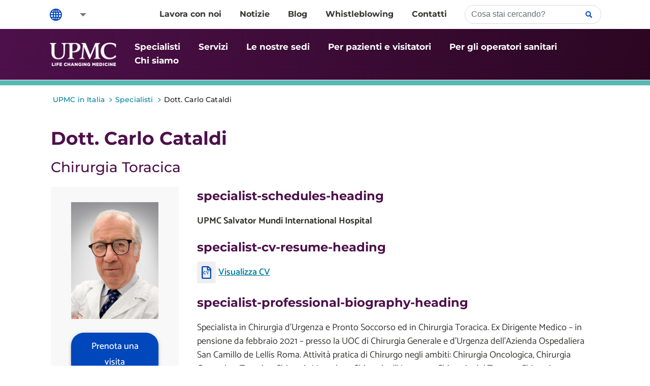

--- FILE ---
content_type: text/html; charset=utf-8
request_url: https://upmc.it/it/specialisti/cataldi-carlo
body_size: 89210
content:
<!doctype html><html lang="it"><head><title data-react-helmet="true">Dott. Carlo Cataldi | UPMC Italy</title><meta data-react-helmet="true" name="viewport" content="minimum-scale=1, initial-scale=1, width=device-width"/><meta data-react-helmet="true" name="description" content="Il Dott. Carlo Cataldi è specialista in Chirurgia toracica presso UPMC Salvator Mundi International Hospital. Vedi il suo profilo."/><link data-react-helmet="true" rel="canonical" href="https://upmc.it/it/specialisti/cataldi-carlo"/><link data-react-helmet="true" rel="preconnect" href="https://consent.cookiebot.com"/><meta charset="utf-8"><meta name="viewport" content="width=device-width,initial-scale=1,shrink-to-fit=no"><meta name="theme-color" content="#000000"><link rel="apple-touch-icon" sizes="180x180" href="/dist/italy/apple-touch-icon.png"><link rel="icon" type="image/png" sizes="32x32" href="/dist/italy/favicon-32x32.png"><link rel="icon" type="image/png" sizes="16x16" href="/dist/italy/favicon-16x16.png"><link rel="manifest" href="/dist/italy/site.webmanifest"><link rel="shortcut icon" href="/dist/italy/favicon.ico"><style id="jss-server-side">.MuiPaper-root {
  color: rgba(0, 0, 0, 0.87);
  transition: box-shadow 300ms cubic-bezier(0.4, 0, 0.2, 1) 0ms;
  background-color: #fff;
}
.MuiPaper-rounded {
  border-radius: 4px;
}
.MuiPaper-outlined {
  border: 1px solid rgba(0, 0, 0, 0.12);
}
.MuiPaper-elevation0 {
  box-shadow: none;
}
.MuiPaper-elevation1 {
  box-shadow: 0px 2px 1px -1px rgba(0,0,0,0.2),0px 1px 1px 0px rgba(0,0,0,0.14),0px 1px 3px 0px rgba(0,0,0,0.12);
}
.MuiPaper-elevation2 {
  box-shadow: 0px 3px 1px -2px rgba(0,0,0,0.2),0px 2px 2px 0px rgba(0,0,0,0.14),0px 1px 5px 0px rgba(0,0,0,0.12);
}
.MuiPaper-elevation3 {
  box-shadow: 0px 3px 3px -2px rgba(0,0,0,0.2),0px 3px 4px 0px rgba(0,0,0,0.14),0px 1px 8px 0px rgba(0,0,0,0.12);
}
.MuiPaper-elevation4 {
  box-shadow: 0px 2px 4px -1px rgba(0,0,0,0.2),0px 4px 5px 0px rgba(0,0,0,0.14),0px 1px 10px 0px rgba(0,0,0,0.12);
}
.MuiPaper-elevation5 {
  box-shadow: 0px 3px 5px -1px rgba(0,0,0,0.2),0px 5px 8px 0px rgba(0,0,0,0.14),0px 1px 14px 0px rgba(0,0,0,0.12);
}
.MuiPaper-elevation6 {
  box-shadow: 0px 3px 5px -1px rgba(0,0,0,0.2),0px 6px 10px 0px rgba(0,0,0,0.14),0px 1px 18px 0px rgba(0,0,0,0.12);
}
.MuiPaper-elevation7 {
  box-shadow: 0px 4px 5px -2px rgba(0,0,0,0.2),0px 7px 10px 1px rgba(0,0,0,0.14),0px 2px 16px 1px rgba(0,0,0,0.12);
}
.MuiPaper-elevation8 {
  box-shadow: 0px 5px 5px -3px rgba(0,0,0,0.2),0px 8px 10px 1px rgba(0,0,0,0.14),0px 3px 14px 2px rgba(0,0,0,0.12);
}
.MuiPaper-elevation9 {
  box-shadow: 0px 5px 6px -3px rgba(0,0,0,0.2),0px 9px 12px 1px rgba(0,0,0,0.14),0px 3px 16px 2px rgba(0,0,0,0.12);
}
.MuiPaper-elevation10 {
  box-shadow: 0px 6px 6px -3px rgba(0,0,0,0.2),0px 10px 14px 1px rgba(0,0,0,0.14),0px 4px 18px 3px rgba(0,0,0,0.12);
}
.MuiPaper-elevation11 {
  box-shadow: 0px 6px 7px -4px rgba(0,0,0,0.2),0px 11px 15px 1px rgba(0,0,0,0.14),0px 4px 20px 3px rgba(0,0,0,0.12);
}
.MuiPaper-elevation12 {
  box-shadow: 0px 7px 8px -4px rgba(0,0,0,0.2),0px 12px 17px 2px rgba(0,0,0,0.14),0px 5px 22px 4px rgba(0,0,0,0.12);
}
.MuiPaper-elevation13 {
  box-shadow: 0px 7px 8px -4px rgba(0,0,0,0.2),0px 13px 19px 2px rgba(0,0,0,0.14),0px 5px 24px 4px rgba(0,0,0,0.12);
}
.MuiPaper-elevation14 {
  box-shadow: 0px 7px 9px -4px rgba(0,0,0,0.2),0px 14px 21px 2px rgba(0,0,0,0.14),0px 5px 26px 4px rgba(0,0,0,0.12);
}
.MuiPaper-elevation15 {
  box-shadow: 0px 8px 9px -5px rgba(0,0,0,0.2),0px 15px 22px 2px rgba(0,0,0,0.14),0px 6px 28px 5px rgba(0,0,0,0.12);
}
.MuiPaper-elevation16 {
  box-shadow: 0px 8px 10px -5px rgba(0,0,0,0.2),0px 16px 24px 2px rgba(0,0,0,0.14),0px 6px 30px 5px rgba(0,0,0,0.12);
}
.MuiPaper-elevation17 {
  box-shadow: 0px 8px 11px -5px rgba(0,0,0,0.2),0px 17px 26px 2px rgba(0,0,0,0.14),0px 6px 32px 5px rgba(0,0,0,0.12);
}
.MuiPaper-elevation18 {
  box-shadow: 0px 9px 11px -5px rgba(0,0,0,0.2),0px 18px 28px 2px rgba(0,0,0,0.14),0px 7px 34px 6px rgba(0,0,0,0.12);
}
.MuiPaper-elevation19 {
  box-shadow: 0px 9px 12px -6px rgba(0,0,0,0.2),0px 19px 29px 2px rgba(0,0,0,0.14),0px 7px 36px 6px rgba(0,0,0,0.12);
}
.MuiPaper-elevation20 {
  box-shadow: 0px 10px 13px -6px rgba(0,0,0,0.2),0px 20px 31px 3px rgba(0,0,0,0.14),0px 8px 38px 7px rgba(0,0,0,0.12);
}
.MuiPaper-elevation21 {
  box-shadow: 0px 10px 13px -6px rgba(0,0,0,0.2),0px 21px 33px 3px rgba(0,0,0,0.14),0px 8px 40px 7px rgba(0,0,0,0.12);
}
.MuiPaper-elevation22 {
  box-shadow: 0px 10px 14px -6px rgba(0,0,0,0.2),0px 22px 35px 3px rgba(0,0,0,0.14),0px 8px 42px 7px rgba(0,0,0,0.12);
}
.MuiPaper-elevation23 {
  box-shadow: 0px 11px 14px -7px rgba(0,0,0,0.2),0px 23px 36px 3px rgba(0,0,0,0.14),0px 9px 44px 8px rgba(0,0,0,0.12);
}
.MuiPaper-elevation24 {
  box-shadow: 0px 11px 15px -7px rgba(0,0,0,0.2),0px 24px 38px 3px rgba(0,0,0,0.14),0px 9px 46px 8px rgba(0,0,0,0.12);
}
.MuiButtonBase-root {
  color: inherit;
  border: 0;
  cursor: pointer;
  margin: 0;
  display: inline-flex;
  outline: 0;
  padding: 0;
  position: relative;
  align-items: center;
  user-select: none;
  border-radius: 0;
  vertical-align: middle;
  -moz-appearance: none;
  justify-content: center;
  text-decoration: none;
  background-color: transparent;
  -webkit-appearance: none;
  -webkit-tap-highlight-color: transparent;
}
.MuiButtonBase-root::-moz-focus-inner {
  border-style: none;
}
.MuiButtonBase-root.Mui-disabled {
  cursor: default;
  pointer-events: none;
}
@media print {
  .MuiButtonBase-root {
    color-adjust: exact;
  }
}
  .MuiIconButton-root {
    flex: 0 0 auto;
    color: rgba(0, 0, 0, 0.54);
    padding: 12px;
    overflow: visible;
    font-size: 3.085714285714286rem;
    text-align: center;
    transition: background-color 150ms cubic-bezier(0.4, 0, 0.2, 1) 0ms;
    border-radius: 50%;
  }
  .MuiIconButton-root:hover {
    background-color: rgba(0, 0, 0, 0.04);
  }
  .MuiIconButton-root.Mui-disabled {
    color: rgba(0, 0, 0, 0.26);
    background-color: transparent;
  }
@media (hover: none) {
  .MuiIconButton-root:hover {
    background-color: transparent;
  }
}
  .MuiIconButton-edgeStart {
    margin-left: -12px;
  }
  .MuiIconButton-sizeSmall.MuiIconButton-edgeStart {
    margin-left: -3px;
  }
  .MuiIconButton-edgeEnd {
    margin-right: -12px;
  }
  .MuiIconButton-sizeSmall.MuiIconButton-edgeEnd {
    margin-right: -3px;
  }
  .MuiIconButton-colorInherit {
    color: inherit;
  }
  .MuiIconButton-colorPrimary {
    color: #4d104a;
  }
  .MuiIconButton-colorPrimary:hover {
    background-color: rgba(77, 16, 74, 0.04);
  }
@media (hover: none) {
  .MuiIconButton-colorPrimary:hover {
    background-color: transparent;
  }
}
  .MuiIconButton-colorSecondary {
    color: #0047bb;
  }
  .MuiIconButton-colorSecondary:hover {
    background-color: rgba(0, 71, 187, 0.04);
  }
@media (hover: none) {
  .MuiIconButton-colorSecondary:hover {
    background-color: transparent;
  }
}
  .MuiIconButton-sizeSmall {
    padding: 3px;
    font-size: 2.3142857142857145rem;
  }
  .MuiIconButton-label {
    width: 100%;
    display: flex;
    align-items: inherit;
    justify-content: inherit;
  }
  .MuiTypography-root {
    margin: 0;
  }
  .MuiTypography-body2 {
    font-size: 1.8rem;
    font-family: "Catamaran", sans-serif;
    font-weight: 400;
    line-height: 1.43;
  }
  .MuiTypography-body1 {
    font-size: 2.0571428571428574rem;
    font-family: "Catamaran", sans-serif;
    font-weight: 400;
    line-height: 1.5;
  }
  .MuiTypography-caption {
    font-size: 1.542857142857143rem;
    font-family: "Catamaran", sans-serif;
    font-weight: 400;
    line-height: 1.66;
  }
  .MuiTypography-button {
    font-size: 1.8rem;
    font-family: "Catamaran", sans-serif;
    font-weight: 500;
    line-height: 1.75;
    text-transform: uppercase;
  }
  .MuiTypography-h1 {
    font-size: 12.342857142857143rem;
    font-family: "Catamaran", sans-serif;
    font-weight: 300;
    line-height: 1.167;
  }
  .MuiTypography-h2 {
    font-size: 7.714285714285715rem;
    font-family: "Catamaran", sans-serif;
    font-weight: 300;
    line-height: 1.2;
  }
  .MuiTypography-h3 {
    font-size: 6.171428571428572rem;
    font-family: "Catamaran", sans-serif;
    font-weight: 400;
    line-height: 1.167;
  }
  .MuiTypography-h4 {
    font-size: 4.371428571428572rem;
    font-family: "Catamaran", sans-serif;
    font-weight: 400;
    line-height: 1.235;
  }
  .MuiTypography-h5 {
    font-size: 3.085714285714286rem;
    font-family: "Catamaran", sans-serif;
    font-weight: 400;
    line-height: 1.334;
  }
  .MuiTypography-h6 {
    font-size: 2.5714285714285716rem;
    font-family: "Catamaran", sans-serif;
    font-weight: 500;
    line-height: 1.6;
  }
  .MuiTypography-subtitle1 {
    font-size: 2.0571428571428574rem;
    font-family: "Catamaran", sans-serif;
    font-weight: 400;
    line-height: 1.75;
  }
  .MuiTypography-subtitle2 {
    font-size: 1.8rem;
    font-family: "Catamaran", sans-serif;
    font-weight: 500;
    line-height: 1.57;
  }
  .MuiTypography-overline {
    font-size: 1.542857142857143rem;
    font-family: "Catamaran", sans-serif;
    font-weight: 400;
    line-height: 2.66;
    text-transform: uppercase;
  }
  .MuiTypography-srOnly {
    width: 1px;
    height: 1px;
    overflow: hidden;
    position: absolute;
  }
  .MuiTypography-alignLeft {
    text-align: left;
  }
  .MuiTypography-alignCenter {
    text-align: center;
  }
  .MuiTypography-alignRight {
    text-align: right;
  }
  .MuiTypography-alignJustify {
    text-align: justify;
  }
  .MuiTypography-noWrap {
    overflow: hidden;
    white-space: nowrap;
    text-overflow: ellipsis;
  }
  .MuiTypography-gutterBottom {
    margin-bottom: 0.35em;
  }
  .MuiTypography-paragraph {
    margin-bottom: 16px;
  }
  .MuiTypography-colorInherit {
    color: inherit;
  }
  .MuiTypography-colorPrimary {
    color: #4d104a;
  }
  .MuiTypography-colorSecondary {
    color: #0047bb;
  }
  .MuiTypography-colorTextPrimary {
    color: rgba(0, 0, 0, 0.87);
  }
  .MuiTypography-colorTextSecondary {
    color: rgba(0, 0, 0, 0.54);
  }
  .MuiTypography-colorError {
    color: #f44336;
  }
  .MuiTypography-displayInline {
    display: inline;
  }
  .MuiTypography-displayBlock {
    display: block;
  }
  .MuiSvgIcon-root {
    fill: currentColor;
    width: 1em;
    height: 1em;
    display: inline-block;
    font-size: 3.085714285714286rem;
    transition: fill 200ms cubic-bezier(0.4, 0, 0.2, 1) 0ms;
    flex-shrink: 0;
    user-select: none;
  }
  .MuiSvgIcon-colorPrimary {
    color: #4d104a;
  }
  .MuiSvgIcon-colorSecondary {
    color: #0047bb;
  }
  .MuiSvgIcon-colorAction {
    color: rgba(0, 0, 0, 0.54);
  }
  .MuiSvgIcon-colorError {
    color: #f44336;
  }
  .MuiSvgIcon-colorDisabled {
    color: rgba(0, 0, 0, 0.26);
  }
  .MuiSvgIcon-fontSizeInherit {
    font-size: inherit;
  }
  .MuiSvgIcon-fontSizeSmall {
    font-size: 2.5714285714285716rem;
  }
  .MuiSvgIcon-fontSizeLarge {
    font-size: 4.5rem;
  }
  .MuiGrid-container {
    width: 100%;
    display: flex;
    flex-wrap: wrap;
    box-sizing: border-box;
  }
  .MuiGrid-item {
    margin: 0;
    box-sizing: border-box;
  }
  .MuiGrid-zeroMinWidth {
    min-width: 0;
  }
  .MuiGrid-direction-xs-column {
    flex-direction: column;
  }
  .MuiGrid-direction-xs-column-reverse {
    flex-direction: column-reverse;
  }
  .MuiGrid-direction-xs-row-reverse {
    flex-direction: row-reverse;
  }
  .MuiGrid-wrap-xs-nowrap {
    flex-wrap: nowrap;
  }
  .MuiGrid-wrap-xs-wrap-reverse {
    flex-wrap: wrap-reverse;
  }
  .MuiGrid-align-items-xs-center {
    align-items: center;
  }
  .MuiGrid-align-items-xs-flex-start {
    align-items: flex-start;
  }
  .MuiGrid-align-items-xs-flex-end {
    align-items: flex-end;
  }
  .MuiGrid-align-items-xs-baseline {
    align-items: baseline;
  }
  .MuiGrid-align-content-xs-center {
    align-content: center;
  }
  .MuiGrid-align-content-xs-flex-start {
    align-content: flex-start;
  }
  .MuiGrid-align-content-xs-flex-end {
    align-content: flex-end;
  }
  .MuiGrid-align-content-xs-space-between {
    align-content: space-between;
  }
  .MuiGrid-align-content-xs-space-around {
    align-content: space-around;
  }
  .MuiGrid-justify-content-xs-center {
    justify-content: center;
  }
  .MuiGrid-justify-content-xs-flex-end {
    justify-content: flex-end;
  }
  .MuiGrid-justify-content-xs-space-between {
    justify-content: space-between;
  }
  .MuiGrid-justify-content-xs-space-around {
    justify-content: space-around;
  }
  .MuiGrid-justify-content-xs-space-evenly {
    justify-content: space-evenly;
  }
  .MuiGrid-spacing-xs-1 {
    width: calc(100% + 8px);
    margin: -4px;
  }
  .MuiGrid-spacing-xs-1 > .MuiGrid-item {
    padding: 4px;
  }
  .MuiGrid-spacing-xs-2 {
    width: calc(100% + 16px);
    margin: -8px;
  }
  .MuiGrid-spacing-xs-2 > .MuiGrid-item {
    padding: 8px;
  }
  .MuiGrid-spacing-xs-3 {
    width: calc(100% + 24px);
    margin: -12px;
  }
  .MuiGrid-spacing-xs-3 > .MuiGrid-item {
    padding: 12px;
  }
  .MuiGrid-spacing-xs-4 {
    width: calc(100% + 32px);
    margin: -16px;
  }
  .MuiGrid-spacing-xs-4 > .MuiGrid-item {
    padding: 16px;
  }
  .MuiGrid-spacing-xs-5 {
    width: calc(100% + 40px);
    margin: -20px;
  }
  .MuiGrid-spacing-xs-5 > .MuiGrid-item {
    padding: 20px;
  }
  .MuiGrid-spacing-xs-6 {
    width: calc(100% + 48px);
    margin: -24px;
  }
  .MuiGrid-spacing-xs-6 > .MuiGrid-item {
    padding: 24px;
  }
  .MuiGrid-spacing-xs-7 {
    width: calc(100% + 56px);
    margin: -28px;
  }
  .MuiGrid-spacing-xs-7 > .MuiGrid-item {
    padding: 28px;
  }
  .MuiGrid-spacing-xs-8 {
    width: calc(100% + 64px);
    margin: -32px;
  }
  .MuiGrid-spacing-xs-8 > .MuiGrid-item {
    padding: 32px;
  }
  .MuiGrid-spacing-xs-9 {
    width: calc(100% + 72px);
    margin: -36px;
  }
  .MuiGrid-spacing-xs-9 > .MuiGrid-item {
    padding: 36px;
  }
  .MuiGrid-spacing-xs-10 {
    width: calc(100% + 80px);
    margin: -40px;
  }
  .MuiGrid-spacing-xs-10 > .MuiGrid-item {
    padding: 40px;
  }
  .MuiGrid-grid-xs-auto {
    flex-grow: 0;
    max-width: none;
    flex-basis: auto;
  }
  .MuiGrid-grid-xs-true {
    flex-grow: 1;
    max-width: 100%;
    flex-basis: 0;
  }
  .MuiGrid-grid-xs-1 {
    flex-grow: 0;
    max-width: 8.333333%;
    flex-basis: 8.333333%;
  }
  .MuiGrid-grid-xs-2 {
    flex-grow: 0;
    max-width: 16.666667%;
    flex-basis: 16.666667%;
  }
  .MuiGrid-grid-xs-3 {
    flex-grow: 0;
    max-width: 25%;
    flex-basis: 25%;
  }
  .MuiGrid-grid-xs-4 {
    flex-grow: 0;
    max-width: 33.333333%;
    flex-basis: 33.333333%;
  }
  .MuiGrid-grid-xs-5 {
    flex-grow: 0;
    max-width: 41.666667%;
    flex-basis: 41.666667%;
  }
  .MuiGrid-grid-xs-6 {
    flex-grow: 0;
    max-width: 50%;
    flex-basis: 50%;
  }
  .MuiGrid-grid-xs-7 {
    flex-grow: 0;
    max-width: 58.333333%;
    flex-basis: 58.333333%;
  }
  .MuiGrid-grid-xs-8 {
    flex-grow: 0;
    max-width: 66.666667%;
    flex-basis: 66.666667%;
  }
  .MuiGrid-grid-xs-9 {
    flex-grow: 0;
    max-width: 75%;
    flex-basis: 75%;
  }
  .MuiGrid-grid-xs-10 {
    flex-grow: 0;
    max-width: 83.333333%;
    flex-basis: 83.333333%;
  }
  .MuiGrid-grid-xs-11 {
    flex-grow: 0;
    max-width: 91.666667%;
    flex-basis: 91.666667%;
  }
  .MuiGrid-grid-xs-12 {
    flex-grow: 0;
    max-width: 100%;
    flex-basis: 100%;
  }
@media (min-width:600px) {
  .MuiGrid-grid-sm-auto {
    flex-grow: 0;
    max-width: none;
    flex-basis: auto;
  }
  .MuiGrid-grid-sm-true {
    flex-grow: 1;
    max-width: 100%;
    flex-basis: 0;
  }
  .MuiGrid-grid-sm-1 {
    flex-grow: 0;
    max-width: 8.333333%;
    flex-basis: 8.333333%;
  }
  .MuiGrid-grid-sm-2 {
    flex-grow: 0;
    max-width: 16.666667%;
    flex-basis: 16.666667%;
  }
  .MuiGrid-grid-sm-3 {
    flex-grow: 0;
    max-width: 25%;
    flex-basis: 25%;
  }
  .MuiGrid-grid-sm-4 {
    flex-grow: 0;
    max-width: 33.333333%;
    flex-basis: 33.333333%;
  }
  .MuiGrid-grid-sm-5 {
    flex-grow: 0;
    max-width: 41.666667%;
    flex-basis: 41.666667%;
  }
  .MuiGrid-grid-sm-6 {
    flex-grow: 0;
    max-width: 50%;
    flex-basis: 50%;
  }
  .MuiGrid-grid-sm-7 {
    flex-grow: 0;
    max-width: 58.333333%;
    flex-basis: 58.333333%;
  }
  .MuiGrid-grid-sm-8 {
    flex-grow: 0;
    max-width: 66.666667%;
    flex-basis: 66.666667%;
  }
  .MuiGrid-grid-sm-9 {
    flex-grow: 0;
    max-width: 75%;
    flex-basis: 75%;
  }
  .MuiGrid-grid-sm-10 {
    flex-grow: 0;
    max-width: 83.333333%;
    flex-basis: 83.333333%;
  }
  .MuiGrid-grid-sm-11 {
    flex-grow: 0;
    max-width: 91.666667%;
    flex-basis: 91.666667%;
  }
  .MuiGrid-grid-sm-12 {
    flex-grow: 0;
    max-width: 100%;
    flex-basis: 100%;
  }
}
@media (min-width:960px) {
  .MuiGrid-grid-md-auto {
    flex-grow: 0;
    max-width: none;
    flex-basis: auto;
  }
  .MuiGrid-grid-md-true {
    flex-grow: 1;
    max-width: 100%;
    flex-basis: 0;
  }
  .MuiGrid-grid-md-1 {
    flex-grow: 0;
    max-width: 8.333333%;
    flex-basis: 8.333333%;
  }
  .MuiGrid-grid-md-2 {
    flex-grow: 0;
    max-width: 16.666667%;
    flex-basis: 16.666667%;
  }
  .MuiGrid-grid-md-3 {
    flex-grow: 0;
    max-width: 25%;
    flex-basis: 25%;
  }
  .MuiGrid-grid-md-4 {
    flex-grow: 0;
    max-width: 33.333333%;
    flex-basis: 33.333333%;
  }
  .MuiGrid-grid-md-5 {
    flex-grow: 0;
    max-width: 41.666667%;
    flex-basis: 41.666667%;
  }
  .MuiGrid-grid-md-6 {
    flex-grow: 0;
    max-width: 50%;
    flex-basis: 50%;
  }
  .MuiGrid-grid-md-7 {
    flex-grow: 0;
    max-width: 58.333333%;
    flex-basis: 58.333333%;
  }
  .MuiGrid-grid-md-8 {
    flex-grow: 0;
    max-width: 66.666667%;
    flex-basis: 66.666667%;
  }
  .MuiGrid-grid-md-9 {
    flex-grow: 0;
    max-width: 75%;
    flex-basis: 75%;
  }
  .MuiGrid-grid-md-10 {
    flex-grow: 0;
    max-width: 83.333333%;
    flex-basis: 83.333333%;
  }
  .MuiGrid-grid-md-11 {
    flex-grow: 0;
    max-width: 91.666667%;
    flex-basis: 91.666667%;
  }
  .MuiGrid-grid-md-12 {
    flex-grow: 0;
    max-width: 100%;
    flex-basis: 100%;
  }
}
@media (min-width:1280px) {
  .MuiGrid-grid-lg-auto {
    flex-grow: 0;
    max-width: none;
    flex-basis: auto;
  }
  .MuiGrid-grid-lg-true {
    flex-grow: 1;
    max-width: 100%;
    flex-basis: 0;
  }
  .MuiGrid-grid-lg-1 {
    flex-grow: 0;
    max-width: 8.333333%;
    flex-basis: 8.333333%;
  }
  .MuiGrid-grid-lg-2 {
    flex-grow: 0;
    max-width: 16.666667%;
    flex-basis: 16.666667%;
  }
  .MuiGrid-grid-lg-3 {
    flex-grow: 0;
    max-width: 25%;
    flex-basis: 25%;
  }
  .MuiGrid-grid-lg-4 {
    flex-grow: 0;
    max-width: 33.333333%;
    flex-basis: 33.333333%;
  }
  .MuiGrid-grid-lg-5 {
    flex-grow: 0;
    max-width: 41.666667%;
    flex-basis: 41.666667%;
  }
  .MuiGrid-grid-lg-6 {
    flex-grow: 0;
    max-width: 50%;
    flex-basis: 50%;
  }
  .MuiGrid-grid-lg-7 {
    flex-grow: 0;
    max-width: 58.333333%;
    flex-basis: 58.333333%;
  }
  .MuiGrid-grid-lg-8 {
    flex-grow: 0;
    max-width: 66.666667%;
    flex-basis: 66.666667%;
  }
  .MuiGrid-grid-lg-9 {
    flex-grow: 0;
    max-width: 75%;
    flex-basis: 75%;
  }
  .MuiGrid-grid-lg-10 {
    flex-grow: 0;
    max-width: 83.333333%;
    flex-basis: 83.333333%;
  }
  .MuiGrid-grid-lg-11 {
    flex-grow: 0;
    max-width: 91.666667%;
    flex-basis: 91.666667%;
  }
  .MuiGrid-grid-lg-12 {
    flex-grow: 0;
    max-width: 100%;
    flex-basis: 100%;
  }
}
@media (min-width:1920px) {
  .MuiGrid-grid-xl-auto {
    flex-grow: 0;
    max-width: none;
    flex-basis: auto;
  }
  .MuiGrid-grid-xl-true {
    flex-grow: 1;
    max-width: 100%;
    flex-basis: 0;
  }
  .MuiGrid-grid-xl-1 {
    flex-grow: 0;
    max-width: 8.333333%;
    flex-basis: 8.333333%;
  }
  .MuiGrid-grid-xl-2 {
    flex-grow: 0;
    max-width: 16.666667%;
    flex-basis: 16.666667%;
  }
  .MuiGrid-grid-xl-3 {
    flex-grow: 0;
    max-width: 25%;
    flex-basis: 25%;
  }
  .MuiGrid-grid-xl-4 {
    flex-grow: 0;
    max-width: 33.333333%;
    flex-basis: 33.333333%;
  }
  .MuiGrid-grid-xl-5 {
    flex-grow: 0;
    max-width: 41.666667%;
    flex-basis: 41.666667%;
  }
  .MuiGrid-grid-xl-6 {
    flex-grow: 0;
    max-width: 50%;
    flex-basis: 50%;
  }
  .MuiGrid-grid-xl-7 {
    flex-grow: 0;
    max-width: 58.333333%;
    flex-basis: 58.333333%;
  }
  .MuiGrid-grid-xl-8 {
    flex-grow: 0;
    max-width: 66.666667%;
    flex-basis: 66.666667%;
  }
  .MuiGrid-grid-xl-9 {
    flex-grow: 0;
    max-width: 75%;
    flex-basis: 75%;
  }
  .MuiGrid-grid-xl-10 {
    flex-grow: 0;
    max-width: 83.333333%;
    flex-basis: 83.333333%;
  }
  .MuiGrid-grid-xl-11 {
    flex-grow: 0;
    max-width: 91.666667%;
    flex-basis: 91.666667%;
  }
  .MuiGrid-grid-xl-12 {
    flex-grow: 0;
    max-width: 100%;
    flex-basis: 100%;
  }
}
  .MuiListItem-root {
    width: 100%;
    display: flex;
    position: relative;
    box-sizing: border-box;
    text-align: left;
    align-items: center;
    padding-top: 8px;
    padding-bottom: 8px;
    justify-content: flex-start;
    text-decoration: none;
  }
  .MuiListItem-root.Mui-focusVisible {
    background-color: rgba(0, 0, 0, 0.08);
  }
  .MuiListItem-root.Mui-selected, .MuiListItem-root.Mui-selected:hover {
    background-color: rgba(0, 0, 0, 0.08);
  }
  .MuiListItem-root.Mui-disabled {
    opacity: 0.5;
  }
  .MuiListItem-container {
    position: relative;
  }
  .MuiListItem-dense {
    padding-top: 4px;
    padding-bottom: 4px;
  }
  .MuiListItem-alignItemsFlexStart {
    align-items: flex-start;
  }
  .MuiListItem-divider {
    border-bottom: 1px solid rgba(0, 0, 0, 0.12);
    background-clip: padding-box;
  }
  .MuiListItem-gutters {
    padding-left: 16px;
    padding-right: 16px;
  }
  .MuiListItem-button {
    transition: background-color 150ms cubic-bezier(0.4, 0, 0.2, 1) 0ms;
  }
  .MuiListItem-button:hover {
    text-decoration: none;
    background-color: rgba(0, 0, 0, 0.04);
  }
@media (hover: none) {
  .MuiListItem-button:hover {
    background-color: transparent;
  }
}
  .MuiListItem-secondaryAction {
    padding-right: 48px;
  }
  .MuiListItemText-root {
    flex: 1 1 auto;
    min-width: 0;
    margin-top: 4px;
    margin-bottom: 4px;
  }
  .MuiListItemText-multiline {
    margin-top: 6px;
    margin-bottom: 6px;
  }
  .MuiListItemText-inset {
    padding-left: 56px;
  }
  .MuiList-root {
    margin: 0;
    padding: 0;
    position: relative;
    list-style: none;
  }
  .MuiList-padding {
    padding-top: 8px;
    padding-bottom: 8px;
  }
  .MuiList-subheader {
    padding-top: 0;
  }
  .MuiAppBar-root {
    width: 100%;
    display: flex;
    z-index: 1100;
    box-sizing: border-box;
    flex-shrink: 0;
    flex-direction: column;
  }
  .MuiAppBar-positionFixed {
    top: 0;
    left: auto;
    right: 0;
    position: fixed;
  }
@media print {
  .MuiAppBar-positionFixed {
    position: absolute;
  }
}
  .MuiAppBar-positionAbsolute {
    top: 0;
    left: auto;
    right: 0;
    position: absolute;
  }
  .MuiAppBar-positionSticky {
    top: 0;
    left: auto;
    right: 0;
    position: sticky;
  }
  .MuiAppBar-positionStatic {
    position: static;
  }
  .MuiAppBar-positionRelative {
    position: relative;
  }
  .MuiAppBar-colorDefault {
    color: rgba(0, 0, 0, 0.87);
    background-color: #f5f5f5;
  }
  .MuiAppBar-colorPrimary {
    color: #fff;
    background-color: #4d104a;
  }
  .MuiAppBar-colorSecondary {
    color: #fff;
    background-color: #0047bb;
  }
  .MuiAppBar-colorInherit {
    color: inherit;
  }
  .MuiAppBar-colorTransparent {
    color: inherit;
    background-color: transparent;
  }
  .MuiToolbar-root {
    display: flex;
    position: relative;
    align-items: center;
  }
  .MuiToolbar-gutters {
    padding-left: 16px;
    padding-right: 16px;
  }
@media (min-width:600px) {
  .MuiToolbar-gutters {
    padding-left: 24px;
    padding-right: 24px;
  }
}
  .MuiToolbar-regular {
    min-height: 56px;
  }
@media (min-width:0px) and (orientation: landscape) {
  .MuiToolbar-regular {
    min-height: 48px;
  }
}
@media (min-width:600px) {
  .MuiToolbar-regular {
    min-height: 64px;
  }
}
  .MuiToolbar-dense {
    min-height: 48px;
  }
  .MuiPopover-paper {
    outline: 0;
    position: absolute;
    max-width: calc(100% - 32px);
    min-width: 16px;
    max-height: calc(100% - 32px);
    min-height: 16px;
    overflow-x: hidden;
    overflow-y: auto;
  }
  .MuiMenu-paper {
    max-height: calc(100% - 96px);
    -webkit-overflow-scrolling: touch;
  }
  .MuiMenu-list {
    outline: 0;
  }
@keyframes mui-auto-fill {}
@keyframes mui-auto-fill-cancel {}
  .MuiInputBase-root {
    color: rgba(0, 0, 0, 0.87);
    cursor: text;
    display: inline-flex;
    position: relative;
    font-size: 2.0571428571428574rem;
    box-sizing: border-box;
    align-items: center;
    font-family: "Catamaran", sans-serif;
    font-weight: 400;
    line-height: 1.1876em;
  }
  .MuiInputBase-root.Mui-disabled {
    color: rgba(0, 0, 0, 0.38);
    cursor: default;
  }
  .MuiInputBase-multiline {
    padding: 6px 0 7px;
  }
  .MuiInputBase-multiline.MuiInputBase-marginDense {
    padding-top: 3px;
  }
  .MuiInputBase-fullWidth {
    width: 100%;
  }
  .MuiInputBase-input {
    font: inherit;
    color: currentColor;
    width: 100%;
    border: 0;
    height: 1.1876em;
    margin: 0;
    display: block;
    padding: 6px 0 7px;
    min-width: 0;
    background: none;
    box-sizing: content-box;
    animation-name: mui-auto-fill-cancel;
    letter-spacing: inherit;
    animation-duration: 10ms;
    -webkit-tap-highlight-color: transparent;
  }
  .MuiInputBase-input::-webkit-input-placeholder {
    color: currentColor;
    opacity: 0.42;
    transition: opacity 200ms cubic-bezier(0.4, 0, 0.2, 1) 0ms;
  }
  .MuiInputBase-input::-moz-placeholder {
    color: currentColor;
    opacity: 0.42;
    transition: opacity 200ms cubic-bezier(0.4, 0, 0.2, 1) 0ms;
  }
  .MuiInputBase-input:-ms-input-placeholder {
    color: currentColor;
    opacity: 0.42;
    transition: opacity 200ms cubic-bezier(0.4, 0, 0.2, 1) 0ms;
  }
  .MuiInputBase-input::-ms-input-placeholder {
    color: currentColor;
    opacity: 0.42;
    transition: opacity 200ms cubic-bezier(0.4, 0, 0.2, 1) 0ms;
  }
  .MuiInputBase-input:focus {
    outline: 0;
  }
  .MuiInputBase-input:invalid {
    box-shadow: none;
  }
  .MuiInputBase-input::-webkit-search-decoration {
    -webkit-appearance: none;
  }
  .MuiInputBase-input.Mui-disabled {
    opacity: 1;
  }
  .MuiInputBase-input:-webkit-autofill {
    animation-name: mui-auto-fill;
    animation-duration: 5000s;
  }
  label[data-shrink=false] + .MuiInputBase-formControl .MuiInputBase-input::-webkit-input-placeholder {
    opacity: 0 !important;
  }
  label[data-shrink=false] + .MuiInputBase-formControl .MuiInputBase-input::-moz-placeholder {
    opacity: 0 !important;
  }
  label[data-shrink=false] + .MuiInputBase-formControl .MuiInputBase-input:-ms-input-placeholder {
    opacity: 0 !important;
  }
  label[data-shrink=false] + .MuiInputBase-formControl .MuiInputBase-input::-ms-input-placeholder {
    opacity: 0 !important;
  }
  label[data-shrink=false] + .MuiInputBase-formControl .MuiInputBase-input:focus::-webkit-input-placeholder {
    opacity: 0.42;
  }
  label[data-shrink=false] + .MuiInputBase-formControl .MuiInputBase-input:focus::-moz-placeholder {
    opacity: 0.42;
  }
  label[data-shrink=false] + .MuiInputBase-formControl .MuiInputBase-input:focus:-ms-input-placeholder {
    opacity: 0.42;
  }
  label[data-shrink=false] + .MuiInputBase-formControl .MuiInputBase-input:focus::-ms-input-placeholder {
    opacity: 0.42;
  }
  .MuiInputBase-inputMarginDense {
    padding-top: 3px;
  }
  .MuiInputBase-inputMultiline {
    height: auto;
    resize: none;
    padding: 0;
  }
  .MuiInputBase-inputTypeSearch {
    -moz-appearance: textfield;
    -webkit-appearance: textfield;
  }
  .MuiInput-root {
    position: relative;
  }
  label + .MuiInput-formControl {
    margin-top: 16px;
  }
  .MuiInput-colorSecondary.MuiInput-underline:after {
    border-bottom-color: #0047bb;
  }
  .MuiInput-underline:after {
    left: 0;
    right: 0;
    bottom: 0;
    content: "";
    position: absolute;
    transform: scaleX(0);
    transition: transform 200ms cubic-bezier(0.0, 0, 0.2, 1) 0ms;
    border-bottom: 2px solid #4d104a;
    pointer-events: none;
  }
  .MuiInput-underline.Mui-focused:after {
    transform: scaleX(1);
  }
  .MuiInput-underline.Mui-error:after {
    transform: scaleX(1);
    border-bottom-color: #f44336;
  }
  .MuiInput-underline:before {
    left: 0;
    right: 0;
    bottom: 0;
    content: "\00a0";
    position: absolute;
    transition: border-bottom-color 200ms cubic-bezier(0.4, 0, 0.2, 1) 0ms;
    border-bottom: 1px solid rgba(0, 0, 0, 0.42);
    pointer-events: none;
  }
  .MuiInput-underline:hover:not(.Mui-disabled):before {
    border-bottom: 2px solid rgba(0, 0, 0, 0.87);
  }
  .MuiInput-underline.Mui-disabled:before {
    border-bottom-style: dotted;
  }
@media (hover: none) {
  .MuiInput-underline:hover:not(.Mui-disabled):before {
    border-bottom: 1px solid rgba(0, 0, 0, 0.42);
  }
}
  .MuiSelect-select {
    cursor: pointer;
    min-width: 16px;
    user-select: none;
    border-radius: 0;
    -moz-appearance: none;
    -webkit-appearance: none;
  }
  .MuiSelect-select:focus {
    border-radius: 0;
    background-color: rgba(0, 0, 0, 0.05);
  }
  .MuiSelect-select::-ms-expand {
    display: none;
  }
  .MuiSelect-select.Mui-disabled {
    cursor: default;
  }
  .MuiSelect-select[multiple] {
    height: auto;
  }
  .MuiSelect-select:not([multiple]) option, .MuiSelect-select:not([multiple]) optgroup {
    background-color: #fff;
  }
  .MuiSelect-select.MuiSelect-select {
    padding-right: 24px;
  }
  .MuiSelect-filled.MuiSelect-filled {
    padding-right: 32px;
  }
  .MuiSelect-outlined {
    border-radius: 4px;
  }
  .MuiSelect-outlined.MuiSelect-outlined {
    padding-right: 32px;
  }
  .MuiSelect-selectMenu {
    height: auto;
    overflow: hidden;
    min-height: 1.1876em;
    white-space: nowrap;
    text-overflow: ellipsis;
  }
  .MuiSelect-icon {
    top: calc(50% - 12px);
    color: rgba(0, 0, 0, 0.54);
    right: 0;
    position: absolute;
    pointer-events: none;
  }
  .MuiSelect-icon.Mui-disabled {
    color: rgba(0, 0, 0, 0.26);
  }
  .MuiSelect-iconOpen {
    transform: rotate(180deg);
  }
  .MuiSelect-iconFilled {
    right: 7px;
  }
  .MuiSelect-iconOutlined {
    right: 7px;
  }
  .MuiSelect-nativeInput {
    left: 0;
    width: 100%;
    bottom: 0;
    opacity: 0;
    position: absolute;
    pointer-events: none;
  }
  .MuiDrawer-docked {
    flex: 0 0 auto;
  }
  .MuiDrawer-paper {
    top: 0;
    flex: 1 0 auto;
    height: 100%;
    display: flex;
    outline: 0;
    z-index: 1200;
    position: fixed;
    overflow-y: auto;
    flex-direction: column;
    -webkit-overflow-scrolling: touch;
  }
  .MuiDrawer-paperAnchorLeft {
    left: 0;
    right: auto;
  }
  .MuiDrawer-paperAnchorRight {
    left: auto;
    right: 0;
  }
  .MuiDrawer-paperAnchorTop {
    top: 0;
    left: 0;
    right: 0;
    bottom: auto;
    height: auto;
    max-height: 100%;
  }
  .MuiDrawer-paperAnchorBottom {
    top: auto;
    left: 0;
    right: 0;
    bottom: 0;
    height: auto;
    max-height: 100%;
  }
  .MuiDrawer-paperAnchorDockedLeft {
    border-right: 1px solid rgba(0, 0, 0, 0.12);
  }
  .MuiDrawer-paperAnchorDockedTop {
    border-bottom: 1px solid rgba(0, 0, 0, 0.12);
  }
  .MuiDrawer-paperAnchorDockedRight {
    border-left: 1px solid rgba(0, 0, 0, 0.12);
  }
  .MuiDrawer-paperAnchorDockedBottom {
    border-top: 1px solid rgba(0, 0, 0, 0.12);
  }
  .MuiContainer-root {
    width: 100%;
    display: block;
    box-sizing: border-box;
    margin-left: auto;
    margin-right: auto;
    padding-left: 16px;
    padding-right: 16px;
  }
@media (min-width:600px) {
  .MuiContainer-root {
    padding-left: 24px;
    padding-right: 24px;
  }
}
  .MuiContainer-disableGutters {
    padding-left: 0;
    padding-right: 0;
  }
@media (min-width:600px) {
  .MuiContainer-fixed {
    max-width: 600px;
  }
}
@media (min-width:960px) {
  .MuiContainer-fixed {
    max-width: 960px;
  }
}
@media (min-width:1280px) {
  .MuiContainer-fixed {
    max-width: 1280px;
  }
}
@media (min-width:1920px) {
  .MuiContainer-fixed {
    max-width: 1920px;
  }
}
@media (min-width:0px) {
  .MuiContainer-maxWidthXs {
    max-width: 444px;
  }
}
@media (min-width:600px) {
  .MuiContainer-maxWidthSm {
    max-width: 600px;
  }
}
@media (min-width:960px) {
  .MuiContainer-maxWidthMd {
    max-width: 960px;
  }
}
@media (min-width:1280px) {
  .MuiContainer-maxWidthLg {
    max-width: 1280px;
  }
}
@media (min-width:1920px) {
  .MuiContainer-maxWidthXl {
    max-width: 1920px;
  }
}</style><link href="/dist/italy/static/css/main.59bf586d.chunk.css" rel="stylesheet"></head><body><noscript>You need to enable JavaScript to run this app.</noscript><div id="root"><div role="region" aria-label="skip-to-content" class="skiptocontent"><a href="#main-content"> <!-- -->skip-to-content-text</a></div><div></div><div id="emergeny-alert-main" class="emergency-alert-desktop"></div><div class="header"><nav aria-label="Primary Navigation"><div class="grow utility-navigation"><div class="phone-number"><div class="language-selector"><img alt="globe-icon" src="/-/media/Project/UPMC/Italy/Icons/iconglobe.svg"/><div class="MuiInputBase-root MuiInput-root MuiInput-underline language-selection" role="region" aria-label="Language Selector"><div class="MuiSelect-root MuiSelect-select MuiSelect-selectMenu MuiInputBase-input MuiInput-input" tabindex="0" role="button" aria-haspopup="listbox" aria-labelledby="languageSelected3f2cbcc9b7e9759f4d32ce467b2eac" id="languageSelected3f2cbcc9b7e9759f4d32ce467b2eac"><span>&#8203;</span></div><input value="" aria-hidden="true" tabindex="-1" class="MuiSelect-nativeInput"/><svg class="MuiSvgIcon-root MuiSelect-icon" focusable="false" viewBox="0 0 24 24" aria-hidden="true"><path d="M7 10l5 5 5-5z"></path></svg></div></div></div><div class="utility-inner-wrapper"><div class="utility-nav-items"><div class="linklistcontainer"><ul class="linklist"><li class="linklistitem"><a href="/it/lavora-con-noi" class="" target="">Lavora con noi</a></li><li class="linklistitem"><a href="/it/notizie" class="" target="">Notizie</a></li><li class="linklistitem"><a href="/it/blog" class="" target="">Blog</a></li><li class="linklistitem"><a href="/it/chi-siamo/whistleblowing" class="" target="">Whistleblowing</a></li><li class="linklistitem"><a href="/it/contatti" class="" target="">Contatti</a></li></ul></div></div><div class="headerSearch"><div class="search-box-container"><div class="search-field-wrapper"><div class="search-field-border"><div class="search-field-frame"><input class="headless-search-field-input" value="" placeholder="Cosa stai cercando?"/><div class="site-search-reset-button"></div><div class="site-search-search-button"><input type="submit" value="Search"/></div></div></div><div class="cancel-search">Cancellare</div></div></div></div></div></div><div class="grow"><div class="nav-height"><header class="MuiPaper-root MuiAppBar-root MuiAppBar-positionFixed MuiAppBar-colorPrimary appbar mui-fixed MuiPaper-elevation4"><div class="grow mobile-language-selector"><div class="language-selector"><img alt="globe-icon" src="/-/media/Project/UPMC/Italy/Icons/iconglobe.svg"/><div class="MuiInputBase-root MuiInput-root MuiInput-underline language-selection" role="region" aria-label="Language Selector"><div class="MuiSelect-root MuiSelect-select MuiSelect-selectMenu MuiInputBase-input MuiInput-input" tabindex="0" role="button" aria-haspopup="listbox" aria-labelledby="languageSelecta43ccaac087563b54526d6fc7f9f7bfe" id="languageSelecta43ccaac087563b54526d6fc7f9f7bfe"><span>&#8203;</span></div><input value="" aria-hidden="true" tabindex="-1" class="MuiSelect-nativeInput"/><svg class="MuiSvgIcon-root MuiSelect-icon" focusable="false" viewBox="0 0 24 24" aria-hidden="true"><path d="M7 10l5 5 5-5z"></path></svg></div></div></div><div class="MuiToolbar-root MuiToolbar-regular toolbar"><div class="logo-wrapper"><div class="logo center"><a href="/it" target="" title="" class="logoLink"><img alt="UPMC" width="136" height="47" class="logoImage" src="https://imws.azureedge.net/-/jssmedia/project/upmc/shared/logoupmcwhitepng.png?h=47&amp;iar=0&amp;w=136&amp;rev=24d3debf34904a89ae4f348cfe63ccd3&amp;hash=0E0259E7644BF6F96634E79F926F480C"/></a></div></div><div class="section-desktop"><div class="desktop-nav-items"><div class="linklistcontainer"><ul class="linklist"><li class="linklistitem"><a href="/it/specialisti" class="" target="">Specialisti</a></li><li class="linklistitem"><a href="/it/servizi" class="" target="">Servizi</a></li><li class="linklistitem"><a href="/it/sedi" class="" target="">Le nostre sedi</a></li><li class="linklistitem"><a href="/it/pazienti" class="" target="">Per pazienti e visitatori</a></li><li class="linklistitem"><a href="/it/professionisti" class="" target="">Per gli operatori sanitari</a></li><li class="linklistitem"><a href="/it/chi-siamo" class="" target="">Chi siamo</a></li></ul></div></div></div><div class="section-mobile"><div class="mobile-header-search-wrapper"><div class="search-box-container"><div class="search-field-wrapper"><div class="search-field-border"><div class="search-field-frame"><input class="headless-search-field-input" value="" placeholder="Cosa stai cercando?"/><div class="site-search-reset-button"></div><div class="site-search-search-button"><input type="submit" value="Search"/></div></div></div><div class="cancel-search">Cancellare</div></div></div></div><div class="mobile-header-navigation-wrapper"><div class="MobileNavigation"><div class="MuiDrawer-root MuiDrawer-docked mobile-drawer"><div class="MuiPaper-root MuiDrawer-paper MuiDrawer-paperAnchorRight MuiDrawer-paperAnchorDockedRight MuiPaper-elevation0" style="visibility:hidden"><div role="presentation" class="mobile-drawer inner-drawer"><div><div class="drilldown-container "><div class="drilldown-header"><button class="MuiButtonBase-root MuiIconButton-root" tabindex="0" type="button"><span class="MuiIconButton-label"><div class="mobile-back-navigation"><svg class="MuiSvgIcon-root" focusable="false" viewBox="0 0 24 24" aria-hidden="true"><path d="M11.67 3.87L9.9 2.1 0 12l9.9 9.9 1.77-1.77L3.54 12z"></path></svg><span>Specialisti</span></div></span></button></div><div class="drilldown-title"><a href="/it/specialisti/cataldi-carlo">Dott. Carlo Cataldi</a></div><div class="drilldown-body"><ul class="MuiList-root MuiList-padding"></ul></div></div></div></div></div></div><button class="MuiButtonBase-root MuiIconButton-root mobile-menu-button MuiIconButton-colorInherit MuiIconButton-edgeStart" tabindex="0" type="button" aria-label="open drawer"><span class="MuiIconButton-label"><svg class="MuiSvgIcon-root" focusable="false" viewBox="0 0 24 24" aria-hidden="true"><path d="M3 18h18v-2H3v2zm0-5h18v-2H3v2zm0-7v2h18V6H3z"></path></svg></span></button></div></div></div></div></header></div></div></nav></div><main id="main-content"><div class="container breadcrumbs-wrapper"><div class="breadcrumbs"><nav aria-label="breadcrumbs"><ul class="MuiList-root navigation MuiList-padding"><li class="MuiListItem-root MuiListItem-gutters"><a href="/it"><div class="MuiListItemText-root"><span class="MuiTypography-root MuiListItemText-primary MuiTypography-body1 MuiTypography-displayBlock">UPMC in Italia</span></div></a> &gt; </li><li class="MuiListItem-root MuiListItem-gutters"><a href="/it/specialisti"><div class="MuiListItemText-root"><span class="MuiTypography-root MuiListItemText-primary MuiTypography-body1 MuiTypography-displayBlock">Specialisti</span></div></a> &gt; </li><li class="MuiListItem-root current-page MuiListItem-gutters"><div class="MuiListItemText-root"><span class="MuiTypography-root MuiListItemText-primary MuiTypography-body1 MuiTypography-displayBlock">Dott. Carlo Cataldi</span></div></li></ul></nav><div class="clear"></div></div></div><div class="MuiContainer-root MuiContainer-disableGutters"><div class="MuiGrid-root MuiGrid-container"><div class="MuiGrid-root MuiGrid-item MuiGrid-grid-xs-12"></div></div><div class="MuiGrid-root MuiGrid-container"><div class="MuiGrid-root one-column-sublayout MuiGrid-item MuiGrid-grid-xs-12"><div class="physician-details"><div class="MuiGrid-root MuiGrid-container MuiGrid-item MuiGrid-align-items-xs-flex-start"><div class="MuiGrid-root MuiGrid-item MuiGrid-grid-xs-12"><h1 class="display-name">Dott. Carlo Cataldi</h1><ul class="specialty-container"><li class="physician-specialty-subheading">Chirurgia Toracica</li></ul></div><div class="MuiGrid-root MuiGrid-item MuiGrid-grid-xs-12 MuiGrid-grid-sm-4 MuiGrid-grid-lg-3"><div class="physician-banner-wrapper"><div class="physician-banner-img"><img alt="Dott. Carlo Cataldi" width="372" height="497" class="image img-responsive" src="https://imws.azureedge.net/-/jssmedia/project/upmc/italy/images/physicians/abc/cataldi-carlo.jpg?h=497&amp;iar=0&amp;w=372&amp;rev=10030099577642a784e98c8d6938fdfe&amp;hash=C3AC29DD884811A61C9CAA93F751B340"/></div><div class="physician-banner-details"><div class="physician-banner-details-innner"><ul></ul><ul></ul><ul></ul><div class="physician-book-visit"><a class="cta" href="https://app.tuotempo.com/mop/index.php?dbName=tt_afea_salvatormundi_prod&amp;lang=it&amp;resourceid=sc15eff6402bcc1b#search/query/%26" target="">Prenota una visita</a></div></div></div></div></div><div class="MuiGrid-root MuiGrid-item MuiGrid-grid-xs-12 MuiGrid-grid-sm-8 MuiGrid-grid-lg-9"><div><div class="physician-biography"><div class="physician-biography-wrapper"><ul class="physician-locations-list"><li class="physician-schedule-subheading">specialist-schedules-heading</li><div class="physician-schedule"><li class="schedule-location-statement">UPMC Salvator Mundi International Hospital</li><li class="schedule-days-statement"></li></div></ul><ul class="physician-resume-list"><li class="physician-resume-subheading">specialist-cv-resume-heading</li><li><img class="physician-icon" alt="cv-icon" src="/-/media/Project/UPMC/Italy/Icons/cv.svg"/><a href="https://imws.azureedge.net/-/media/project/upmc/italy/documents/physicians/abc/cataldi-carlo.pdf?rev=f2f51e57bacd4b128b807a55ef3c5c29" class="physician-resume-details" target="">Visualizza CV</a></li></ul><span class="physician-biography-heading">specialist-professional-biography-heading</span><div class="physician-biography-details"><p>Specialista in Chirurgia d’Urgenza e Pronto Soccorso ed in Chirurgia Toracica. Ex Dirigente Medico – in pensione da febbraio 2021 – presso la UOC di Chirurgia Generale e d’Urgenza dell’Azienda Ospedaliera San Camillo de Lellis Roma. Attività pratica di Chirurgo negli ambiti: Chirurgia Oncologica, Chirurgia Generale e Toracica, Chirurgia Vascolare, Chirurgia d’Urgenza e Chirurgia del Trauma, Chirurgia Laparoscopica in ambiti specifici. Capacità di gestire pazienti oncologici complessi. Partecipazione a studi e ricerche, autore tra l’altro di 51 pubblicazioni e coautore di 10 comunicazioni scientifiche. Svolge attività professionale in UPMC Salvator Mundi International Hospital.</p></div></div></div></div></div></div></div></div></div><div class="MuiGrid-root MuiGrid-container"><div class="MuiGrid-root MuiGrid-item MuiGrid-grid-xs-12"></div></div></div></main><footer><div class="footer-fullwidth-wrapper"><div class="footer-top-bar-container"><div class="MuiGrid-root footer-top-bar MuiGrid-container"><div class="MuiGrid-root MuiGrid-item MuiGrid-grid-xs-12 MuiGrid-grid-md-3"><div class="footer-logo-wrapper"><div class="logo center"><a href="https://upmc.it/it/" target="" class="logoLink"><img alt="UPMC" width="136" height="47" class="logoImage" src="https://imws.azureedge.net/-/jssmedia/project/upmc/shared/logoupmcwhitepng.png?h=47&amp;iar=0&amp;w=136&amp;rev=24d3debf34904a89ae4f348cfe63ccd3&amp;hash=0E0259E7644BF6F96634E79F926F480C"/></a></div></div></div><div class="MuiGrid-root MuiGrid-item MuiGrid-grid-xs-12 MuiGrid-grid-md-6"><div class="footer-search-wrapper"><div class="MuiGrid-root footer-search-wrapper-grid MuiGrid-container"><div class="MuiGrid-root MuiGrid-item MuiGrid-grid-xs-12 MuiGrid-grid-md-5"><span class="footer-search-field-label">Cerca su UPMC.it</span></div><div class="MuiGrid-root MuiGrid-item MuiGrid-grid-xs-12 MuiGrid-grid-md-7"><div class="search-box-container"><div class="search-field-wrapper"><div class="search-field-border"><div class="search-field-frame"><input class="headless-search-field-input" value="" placeholder="Cosa stai cercando?"/><div class="site-search-reset-button"></div><div class="site-search-search-button"><input type="submit" value="Search"/></div></div></div><div class="cancel-search">Cancellare</div></div></div></div></div></div></div><div class="MuiGrid-root MuiGrid-item MuiGrid-grid-xs-12 MuiGrid-grid-md-3"><div><div class="social-icon-wrapper"><div><div class="richtexteditor"><div><a href="https://www.facebook.com/UPMCItaly"><img alt="Facebook" src="https://imws.azureedge.net/-/media/project/upmc/italy/sitewide/footer/socialiconfacebook.svg?rev=-1&amp;hash=1641991288E1293944FE368C57A696DF" /></a>
&nbsp;
<a href="https://www.linkedin.com/company/upmc-italy"><img alt="LinkedIn" src="https://imws.azureedge.net/-/media/project/upmc/italy/sitewide/footer/socialiconlinkedin.svg?rev=-1&amp;hash=A0B5B4E4A89FCD61D6E97EDBD1EB5A41" /></a>
&nbsp;
<a href="https://www.youtube.com/@upmcitaly_"><img alt="YouTube" src="https://imws.azureedge.net/-/media/project/upmc/italy/sitewide/footer/socialiconyoutube.svg?rev=-1&amp;hash=FF97E0DA896EDCCE4B8059A54DF3121D" /></a></div></div></div></div></div></div></div></div><div class="footerSiteLinks"><div class="MuiGrid-root three-column-content-row content-row MuiGrid-container MuiGrid-item MuiGrid-grid-xs-12"><div class="MuiGrid-root MuiGrid-item MuiGrid-grid-xs-12 MuiGrid-grid-md-4"><div><div class="linklistcontainer"><ul class="linklist"><li class="linklistitem"><a href="/it/specialisti" class="footer-sitemap-header" target="">Specialisti</a></li><li class="linklistitem"><a href="/it/specialisti" class="footer-sitemap-viewall" target="">Vedi tutti i nostri specialisti</a></li></ul></div></div></div><div class="MuiGrid-root MuiGrid-item MuiGrid-grid-xs-12 MuiGrid-grid-md-4"><div><div class="linklistcontainer"><ul class="linklist"><li class="linklistitem"><a href="/it/servizi" class="footer-sitemap-header" target="">Servizi</a></li><li class="linklistitem"><a href="/it/servizi/centro-trapianti" class="" target="">Trapianti</a></li><li class="linklistitem"><a href="/it/servizi/chirurgia-generale" class="" target="">Chirurgia ad alta specializzazione</a></li><li class="linklistitem"><a href="/it/servizi/oncologia" class="" target="">Oncologia</a></li><li class="linklistitem"><a href="/it/servizi/ortopedia" class="" target="">Ortopedia</a></li><li class="linklistitem"><a href="/it/servizi/cardiologia" class="" target="">Cardiologia</a></li><li class="linklistitem"><a href="/it/servizi" class="footer-sitemap-viewall" target="">Vedi tutti i servizi</a></li></ul></div></div></div><div class="MuiGrid-root MuiGrid-item MuiGrid-grid-xs-12 MuiGrid-grid-md-4"><div><div class="linklistcontainer"><ul class="linklist"><li class="linklistitem"><a href="/it/sedi" class="footer-sitemap-header" target="">Le nostre sedi</a></li><li class="linklistitem"><a href="/it/sedi/ismett" class="" target="">IRCCS ISMETT – UPMC</a></li><li class="linklistitem"><a href="/it/sedi/salvator-mundi" class="" target="">UPMC Salvator Mundi International Hospital</a></li><li class="linklistitem"><a href="/it/sedi/san-pietro" class="" target="">UPMC Hillman Cancer Center San Pietro FBF</a></li><li class="linklistitem"><a href="/it/sedi/villa-maria" class="" target="">UPMC Hillman Cancer Center Villa Maria</a></li><li class="linklistitem"><a href="/it/sedi" class="footer-sitemap-viewall" target="">Vedi tutte le nostre sedi</a></li></ul></div></div></div></div><div class="MuiGrid-root three-column-content-row content-row MuiGrid-container MuiGrid-item MuiGrid-grid-xs-12"><div class="MuiGrid-root MuiGrid-item MuiGrid-grid-xs-12 MuiGrid-grid-md-4"><div><div class="linklistcontainer"><ul class="linklist"><li class="linklistitem"><a href="/it/pazienti" class="footer-sitemap-header" target="">Per pazienti e visitatori</a></li><li class="linklistitem"><a href="/it/pazienti/riritti-del-paziente" class="" target="">Diritti del paziente</a></li><li class="linklistitem"><a href="/it/pazienti/rapporto-medico-paziente" class="" target="">Relazioni con i pazienti</a></li></ul></div></div></div><div class="MuiGrid-root MuiGrid-item MuiGrid-grid-xs-12 MuiGrid-grid-md-4"><div><div class="linklistcontainer"><ul class="linklist"><li class="linklistitem"><a href="/it/professionisti" class="footer-sitemap-header" target="">Per gli operatori sanitari</a></li><li class="linklistitem"><a href="/it/professionisti" class="footer-sitemap-viewall" target="">Vedi tutte le informazioni per gli operatori sanitari</a></li></ul></div></div></div><div class="MuiGrid-root MuiGrid-item MuiGrid-grid-xs-12 MuiGrid-grid-md-4"><div><div class="linklistcontainer"><ul class="linklist"><li class="linklistitem"><a href="/it/chi-siamo" class="footer-sitemap-header" target="">Chi siamo</a></li><li class="linklistitem"><a href="/it/chi-siamo/i-nostri-valori" class="" target="">Missione e valori</a></li><li class="linklistitem"><a href="/it/chi-siamo/italia" class="" target="">UPMC in Italia</a></li><li class="linklistitem"><a href="/it/chi-siamo/grants" class="" target="">Grants</a></li><li class="linklistitem"><a href="/it/chi-siamo/privacy" class="" target="">Informativa privacy sito web</a></li><li class="linklistitem"><a href="/it/chi-siamo/privacy/social-media" class="" target="">Social media policy</a></li><li class="linklistitem"><a href="/it/chi-siamo/privacy/cookie" class="" target="">Cookie policy</a></li><li class="linklistitem"><a href="/it/chi-siamo/privacy/posta-elettronica" class="" target="">Condizioni per l&#x27;utilizzo della posta elettronica</a></li><li class="linklistitem"><a href="/it/chi-siamo/protezione-dati" class="" target="">DPO</a></li><li class="linklistitem"><a href="/it/chi-siamo/whistleblowing" class="" target="">Whistleblowing</a></li><li class="linklistitem"><a href="/it/chi-siamo/dati-societari" class="" target="">Dati Societari UPMC Italy</a></li><li class="linklistitem"><a href="/it/sedi/salvator-mundi/dati-societari" class="" target="">Dati Societari UPMC Salvator Mundi</a></li></ul></div></div></div></div></div><div class="footer-legal-container"><div class="MuiGrid-root MuiGrid-container"><div class="MuiGrid-root footer-icon-left MuiGrid-item MuiGrid-grid-xs-1"></div><div class="MuiGrid-root MuiGrid-item MuiGrid-grid-xs-10"><div class="MuiGrid-root footer-legal-spacing MuiGrid-container"><div class="MuiGrid-root footer-legal-grid MuiGrid-item MuiGrid-grid-xs-12"><div class="linklistcontainer"><ul class="linklist"><li class="linklistitem"><a href="/it/contatti" class="" target="">Contatti</a></li><li class="linklistitem"><a href="/it/chi-siamo/termini" class="" target="">Termini e condizioni d’uso</a></li><li class="linklistitem"><a href="/it/chi-siamo/privacy" class="" target="">Informativa privacy sito web</a></li><li class="linklistitem"><a href="/it/chi-siamo/privacy/cookie" class="" target="">Cookie policy</a></li><li class="linklistitem"><a href="/it/mappa-del-sito" class="" target="">Mappa del sito</a></li></ul></div></div><div class="MuiGrid-root footer-copyright-container MuiGrid-item MuiGrid-grid-xs-12"><span>© <!-- -->2026<!-- --> <!-- -->UPMC affiliato con la University of Pittsburgh Schools of Health Sciences</span></div></div></div><div class="MuiGrid-root footer-icon-right MuiGrid-item MuiGrid-grid-xs-1"></div></div></div></div></footer><div></div></div><script type="application/json" id="__JSS_STATE__">{"sitecore":{"context":{"pageEditing":false,"site":{"name":"Italy","rootPath":"\u002Fsitecore\u002Fcontent\u002FUPMC\u002FItaly","startPath":"\u002Fsitecore\u002Fcontent\u002FUPMC\u002FItaly\u002FHome","startItem":"\u002FHome","language":"it","hostName":"italy.upmc.local|italy-prod.upmc.com|italyls-prod.upmc.com|italy-prod-ssr.upmc.com|italy-prod-cd.upmc.com|upmc.it","targetHostName":"upmc.it"},"pageState":"normal","targetHostName":"http:\u002F\u002Fupmc.it\u002Fit\u002Fspecialisti\u002Fcataldi-carlo","custom":{"targetHostName":"https:\u002F\u002Fupmc.it\u002Fit\u002Fspecialisti\u002Fcataldi-carlo","siteHierarchy":{"homeNode":{"id":"{3A0E23E0-73DA-4E4D-A1C8-EA3A9D6F3F27}","isNavExclude":false,"isNavChildrenExclude":false,"setasParentPage":false,"navTitle":"UPMC in Italia","parentNavID":"","children":[{"id":"{B7961E38-2B22-4DB8-A6E0-357033E69BD8}","isNavExclude":false,"isNavChildrenExclude":false,"setasParentPage":true,"navTitle":"Chi Siamo","parentNavID":"","children":[{"id":"{906D99F6-3A99-4810-B34E-F34706242141}","isNavExclude":false,"isNavChildrenExclude":false,"setasParentPage":false,"navTitle":"UPMC in Italia","parentNavID":"","children":[],"url":"\u002Fit\u002Fchi-siamo\u002Fitalia","parentID":"{B7961E38-2B22-4DB8-A6E0-357033E69BD8}|{3A0E23E0-73DA-4E4D-A1C8-EA3A9D6F3F27}","breadcrumbTitle":"UPMC in Italia","isBreadcrumbExclude":false,"noFollow":false,"noIndex":false,"lastModified":"2023-03-21"},{"id":"{2609AD48-7350-4911-865F-0CA37F447EFD}","isNavExclude":false,"isNavChildrenExclude":false,"setasParentPage":false,"navTitle":"Missione e valori","parentNavID":"","children":[],"url":"\u002Fit\u002Fchi-siamo\u002Fi-nostri-valori","parentID":"{B7961E38-2B22-4DB8-A6E0-357033E69BD8}|{3A0E23E0-73DA-4E4D-A1C8-EA3A9D6F3F27}","breadcrumbTitle":"Missione e valori","isBreadcrumbExclude":false,"noFollow":false,"noIndex":false,"lastModified":"2023-03-21"},{"id":"{B1ECCC85-6BE8-4E0D-81C3-670C4FEB33B4}","isNavExclude":false,"isNavChildrenExclude":false,"setasParentPage":false,"navTitle":"La Nostra Storia","parentNavID":"","children":[],"url":"\u002Fit\u002Fchi-siamo\u002Fstoria","parentID":"{B7961E38-2B22-4DB8-A6E0-357033E69BD8}|{3A0E23E0-73DA-4E4D-A1C8-EA3A9D6F3F27}","breadcrumbTitle":"La Nostra Storia","isBreadcrumbExclude":false,"noFollow":false,"noIndex":false,"lastModified":"2023-03-21"},{"id":"{C62A7D59-EB01-401C-A29A-DDF855D9E3F9}","isNavExclude":false,"isNavChildrenExclude":false,"setasParentPage":false,"navTitle":"Come raggiungere i nostri Centri","parentNavID":"","children":[],"url":"\u002Fit\u002Fchi-siamo\u002Fcome-raggiungere-upmc","parentID":"{B7961E38-2B22-4DB8-A6E0-357033E69BD8}|{3A0E23E0-73DA-4E4D-A1C8-EA3A9D6F3F27}","breadcrumbTitle":"Come raggiungere i nostri Centri","isBreadcrumbExclude":false,"noFollow":false,"noIndex":false,"lastModified":"2023-04-19"},{"id":"{E953DAF5-BA2E-4946-A099-D7B1936B3913}","isNavExclude":false,"isNavChildrenExclude":false,"setasParentPage":false,"navTitle":"Grants","parentNavID":"","children":[{"id":"{7CCAD0B5-8ACD-4878-AF04-EDFD2629BDE4}","isNavExclude":false,"isNavChildrenExclude":false,"setasParentPage":false,"navTitle":"Progetti","parentNavID":"","children":[],"url":"\u002Fit\u002Fchi-siamo\u002Fgrants\u002Fprogetti","parentID":"{E953DAF5-BA2E-4946-A099-D7B1936B3913}|{B7961E38-2B22-4DB8-A6E0-357033E69BD8}|{3A0E23E0-73DA-4E4D-A1C8-EA3A9D6F3F27}","breadcrumbTitle":"Progetti","isBreadcrumbExclude":false,"noFollow":false,"noIndex":false,"lastModified":"2024-12-17"},{"id":"{EC2D3AFD-B783-4920-9894-2D0081718C77}","isNavExclude":false,"isNavChildrenExclude":false,"setasParentPage":false,"navTitle":"Avvisi e Gare","parentNavID":"","children":[],"url":"\u002Fit\u002Fchi-siamo\u002Fgrants\u002Fproposte","parentID":"{E953DAF5-BA2E-4946-A099-D7B1936B3913}|{B7961E38-2B22-4DB8-A6E0-357033E69BD8}|{3A0E23E0-73DA-4E4D-A1C8-EA3A9D6F3F27}","breadcrumbTitle":"Avvisi e Gare","isBreadcrumbExclude":false,"noFollow":false,"noIndex":false,"lastModified":"2025-01-16"}],"url":"\u002Fit\u002Fchi-siamo\u002Fgrants","parentID":"{B7961E38-2B22-4DB8-A6E0-357033E69BD8}|{3A0E23E0-73DA-4E4D-A1C8-EA3A9D6F3F27}","breadcrumbTitle":"Grants","isBreadcrumbExclude":false,"noFollow":false,"noIndex":false,"lastModified":"2024-12-17"},{"id":"{C8BA3B88-C9FF-42FB-A5D2-E462DAE67E08}","isNavExclude":false,"isNavChildrenExclude":false,"setasParentPage":false,"navTitle":"Termini e condizioni d’uso","parentNavID":"","children":[],"url":"\u002Fit\u002Fchi-siamo\u002Ftermini","parentID":"{B7961E38-2B22-4DB8-A6E0-357033E69BD8}|{3A0E23E0-73DA-4E4D-A1C8-EA3A9D6F3F27}","breadcrumbTitle":"Termini e condizioni d’uso","isBreadcrumbExclude":false,"noFollow":false,"noIndex":false,"lastModified":"2023-04-18"},{"id":"{11230425-6D5E-4064-B3BA-239E9ACFFD0D}","isNavExclude":false,"isNavChildrenExclude":false,"setasParentPage":false,"navTitle":"Privacy","parentNavID":"","children":[{"id":"{2FD27C37-4301-4F53-9A78-E351F2F7C47E}","isNavExclude":false,"isNavChildrenExclude":false,"setasParentPage":false,"navTitle":"Cookie Policy","parentNavID":"","children":[],"url":"\u002Fit\u002Fchi-siamo\u002Fprivacy\u002Fcookie","parentID":"{11230425-6D5E-4064-B3BA-239E9ACFFD0D}|{B7961E38-2B22-4DB8-A6E0-357033E69BD8}|{3A0E23E0-73DA-4E4D-A1C8-EA3A9D6F3F27}","breadcrumbTitle":"Cookie Policy","isBreadcrumbExclude":false,"noFollow":false,"noIndex":false,"lastModified":"2024-08-07"},{"id":"{50899C6C-503D-4AE3-AF63-92B8DBDE5265}","isNavExclude":false,"isNavChildrenExclude":false,"setasParentPage":false,"navTitle":"Condizioni per l’utilizzo della posta elettronica","parentNavID":"","children":[],"url":"\u002Fit\u002Fchi-siamo\u002Fprivacy\u002Fposta-elettronica","parentID":"{11230425-6D5E-4064-B3BA-239E9ACFFD0D}|{B7961E38-2B22-4DB8-A6E0-357033E69BD8}|{3A0E23E0-73DA-4E4D-A1C8-EA3A9D6F3F27}","breadcrumbTitle":"Condizioni per l’utilizzo della posta elettronica","isBreadcrumbExclude":false,"noFollow":false,"noIndex":false,"lastModified":"2023-03-27"},{"id":"{D22584D8-04BA-4819-AABF-F444E6DDE86E}","isNavExclude":false,"isNavChildrenExclude":false,"setasParentPage":false,"navTitle":"Apertura Account Soggetti Terzi","parentNavID":"","children":[],"url":"\u002Fit\u002Fchi-siamo\u002Fprivacy\u002Fapertura-account-soggetti-terzi","parentID":"{11230425-6D5E-4064-B3BA-239E9ACFFD0D}|{B7961E38-2B22-4DB8-A6E0-357033E69BD8}|{3A0E23E0-73DA-4E4D-A1C8-EA3A9D6F3F27}","breadcrumbTitle":"Apertura Account Soggetti Terzi","isBreadcrumbExclude":false,"noFollow":false,"noIndex":false,"lastModified":"2025-04-01"},{"id":"{54DB48E7-A082-4798-BF0F-BBFF2ED7F41A}","isNavExclude":false,"isNavChildrenExclude":false,"setasParentPage":false,"navTitle":"Social Media","parentNavID":"","children":[],"url":"\u002Fit\u002Fchi-siamo\u002Fprivacy\u002Fsocial-media","parentID":"{11230425-6D5E-4064-B3BA-239E9ACFFD0D}|{B7961E38-2B22-4DB8-A6E0-357033E69BD8}|{3A0E23E0-73DA-4E4D-A1C8-EA3A9D6F3F27}","breadcrumbTitle":"Social Media","isBreadcrumbExclude":false,"noFollow":false,"noIndex":false,"lastModified":"2024-08-22"}],"url":"\u002Fit\u002Fchi-siamo\u002Fprivacy","parentID":"{B7961E38-2B22-4DB8-A6E0-357033E69BD8}|{3A0E23E0-73DA-4E4D-A1C8-EA3A9D6F3F27}","breadcrumbTitle":"Privacy","isBreadcrumbExclude":false,"noFollow":false,"noIndex":false,"lastModified":"2023-04-14"},{"id":"{F15BE409-E793-4C8A-A759-2F4E0ADD7233}","isNavExclude":false,"isNavChildrenExclude":false,"setasParentPage":false,"navTitle":"Dati Societari","parentNavID":"","children":[],"url":"\u002Fit\u002Fchi-siamo\u002Fdati-societari","parentID":"{B7961E38-2B22-4DB8-A6E0-357033E69BD8}|{3A0E23E0-73DA-4E4D-A1C8-EA3A9D6F3F27}","breadcrumbTitle":"Dati Societari","isBreadcrumbExclude":false,"noFollow":false,"noIndex":false,"lastModified":"2025-12-22"},{"id":"{FD9906B4-E856-4D16-AEE4-06BBB6DDC65B}","isNavExclude":false,"isNavChildrenExclude":false,"setasParentPage":false,"navTitle":"DPO","parentNavID":"","children":[],"url":"\u002Fit\u002Fchi-siamo\u002Fprotezione-dati","parentID":"{B7961E38-2B22-4DB8-A6E0-357033E69BD8}|{3A0E23E0-73DA-4E4D-A1C8-EA3A9D6F3F27}","breadcrumbTitle":"DPO","isBreadcrumbExclude":false,"noFollow":false,"noIndex":false,"lastModified":"2023-04-21"},{"id":"{697A70C3-D99D-4035-923F-F4ADCCA5A8B0}","isNavExclude":false,"isNavChildrenExclude":false,"setasParentPage":false,"navTitle":"Link utili","parentNavID":"","children":[],"url":"\u002Fit\u002Fchi-siamo\u002Frisorse-utili","parentID":"{B7961E38-2B22-4DB8-A6E0-357033E69BD8}|{3A0E23E0-73DA-4E4D-A1C8-EA3A9D6F3F27}","breadcrumbTitle":"Link utili","isBreadcrumbExclude":false,"noFollow":false,"noIndex":false,"lastModified":"2023-03-21"},{"id":"{9710DC1C-7448-42C4-BB03-97CEB36739CA}","isNavExclude":false,"isNavChildrenExclude":false,"setasParentPage":false,"navTitle":"Whistleblowing","parentNavID":"","children":[],"url":"\u002Fit\u002Fchi-siamo\u002Fwhistleblowing","parentID":"{B7961E38-2B22-4DB8-A6E0-357033E69BD8}|{3A0E23E0-73DA-4E4D-A1C8-EA3A9D6F3F27}","breadcrumbTitle":"Whistleblowing","isBreadcrumbExclude":false,"noFollow":false,"noIndex":false,"lastModified":"2024-10-31"},{"id":"{AA6158A6-4CD1-4EA7-815B-DC9CFB447049}","isNavExclude":false,"isNavChildrenExclude":false,"setasParentPage":false,"navTitle":"Responsabilità Sociale d'Impresa","parentNavID":"","children":[],"url":"\u002Fit\u002Fchi-siamo\u002Fresponsabilita-sociale-dimpresa","parentID":"{B7961E38-2B22-4DB8-A6E0-357033E69BD8}|{3A0E23E0-73DA-4E4D-A1C8-EA3A9D6F3F27}","breadcrumbTitle":"Responsabilità Sociale d'Impresa","isBreadcrumbExclude":false,"noFollow":false,"noIndex":false,"lastModified":"2023-03-21"},{"id":"{1136B29F-FD79-4D30-8CC8-FBA37DFF6E09}","isNavExclude":false,"isNavChildrenExclude":false,"setasParentPage":false,"navTitle":"Comitato Unico di Garanzia (C.U.G.)","parentNavID":"","children":[],"url":"\u002Fit\u002Fchi-siamo\u002Fcomitato-unico-di-garanzia","parentID":"{B7961E38-2B22-4DB8-A6E0-357033E69BD8}|{3A0E23E0-73DA-4E4D-A1C8-EA3A9D6F3F27}","breadcrumbTitle":"Comitato Unico di Garanzia (C.U.G.)","isBreadcrumbExclude":false,"noFollow":false,"noIndex":false,"lastModified":"2023-11-15"}],"url":"\u002Fit\u002Fchi-siamo","parentID":"{3A0E23E0-73DA-4E4D-A1C8-EA3A9D6F3F27}","breadcrumbTitle":"Chi Siamo","isBreadcrumbExclude":false,"noFollow":false,"noIndex":false,"lastModified":"2023-03-21"},{"id":"{CE0A058D-DBBD-4A80-A51F-1B99A5EB321A}","isNavExclude":false,"isNavChildrenExclude":false,"setasParentPage":false,"navTitle":"UPMC Approfondimenti","parentNavID":"","children":[{"id":"{BAAF9EEB-6A4C-4A8F-A9CD-0CB7F04545BB}","isNavExclude":false,"isNavChildrenExclude":false,"setasParentPage":false,"navTitle":"Cura del cancro","parentNavID":"","children":[{"id":"{2013400B-52D5-4223-A29F-548277A2369A}","isNavExclude":false,"isNavChildrenExclude":false,"setasParentPage":false,"navTitle":"Prevenzione del Tumore al Seno: La Mammografia","parentNavID":"","children":[],"url":"\u002Fit\u002Fblog\u002Fcura-del-cancro\u002Fprevenzione-del-tumore-al-seno-la-mammografia","parentID":"{BAAF9EEB-6A4C-4A8F-A9CD-0CB7F04545BB}|{CE0A058D-DBBD-4A80-A51F-1B99A5EB321A}|{3A0E23E0-73DA-4E4D-A1C8-EA3A9D6F3F27}","breadcrumbTitle":"Prevenzione del Tumore al Seno: La Mammografia","isBreadcrumbExclude":false,"noFollow":false,"noIndex":false,"lastModified":"2025-03-25"},{"id":"{536C95FF-2CBE-4EA5-8F7F-94619CEF5484}","isNavExclude":false,"isNavChildrenExclude":false,"setasParentPage":false,"navTitle":"Fattori di rischio per il cancro al seno","parentNavID":"","children":[],"url":"\u002Fit\u002Fblog\u002Fcura-del-cancro\u002Fcura-del-cancro-fattori-di-rischio-per-il-cancro-al-seno","parentID":"{BAAF9EEB-6A4C-4A8F-A9CD-0CB7F04545BB}|{CE0A058D-DBBD-4A80-A51F-1B99A5EB321A}|{3A0E23E0-73DA-4E4D-A1C8-EA3A9D6F3F27}","breadcrumbTitle":"Fattori di rischio per il cancro al seno","isBreadcrumbExclude":false,"noFollow":false,"noIndex":false,"lastModified":"2025-03-25"},{"id":"{8389BD8F-DE5B-443C-B2FC-CCCE40502FE9}","isNavExclude":false,"isNavChildrenExclude":false,"setasParentPage":false,"navTitle":"#WorldCancerDay. Screening Oncologici: Facciamo Prevenzione","parentNavID":"","children":[],"url":"\u002Fit\u002Fblog\u002Fcura-del-cancro\u002Fscreening-oncologici","parentID":"{BAAF9EEB-6A4C-4A8F-A9CD-0CB7F04545BB}|{CE0A058D-DBBD-4A80-A51F-1B99A5EB321A}|{3A0E23E0-73DA-4E4D-A1C8-EA3A9D6F3F27}","breadcrumbTitle":"#WorldCancerDay. Screening Oncologici: Facciamo Prevenzione","isBreadcrumbExclude":false,"noFollow":false,"noIndex":false,"lastModified":"2025-03-25"},{"id":"{51093BB2-F1F7-47D7-8E26-F1F12F4BC59C}","isNavExclude":false,"isNavChildrenExclude":false,"setasParentPage":false,"navTitle":"Screening oncologici: una guida chiara per la prevenzione e la salute","parentNavID":"","children":[],"url":"\u002Fit\u002Fblog\u002Fcura-del-cancro\u002Fscreening-oncologici-per-la-prevenzione-e-la-salute","parentID":"{BAAF9EEB-6A4C-4A8F-A9CD-0CB7F04545BB}|{CE0A058D-DBBD-4A80-A51F-1B99A5EB321A}|{3A0E23E0-73DA-4E4D-A1C8-EA3A9D6F3F27}","breadcrumbTitle":"Screening oncologici: una guida chiara per la prevenzione e la salute","isBreadcrumbExclude":false,"noFollow":false,"noIndex":false,"lastModified":"2025-03-25"},{"id":"{5232B59A-233F-4677-8A63-8F9EB5A26439}","isNavExclude":false,"isNavChildrenExclude":false,"setasParentPage":false,"navTitle":"Screening oncologici: a partire da che età?","parentNavID":"","children":[],"url":"\u002Fit\u002Fblog\u002Fcura-del-cancro\u002Fscreening-oncologici-a-partire-da-che-eta","parentID":"{BAAF9EEB-6A4C-4A8F-A9CD-0CB7F04545BB}|{CE0A058D-DBBD-4A80-A51F-1B99A5EB321A}|{3A0E23E0-73DA-4E4D-A1C8-EA3A9D6F3F27}","breadcrumbTitle":"Screening oncologici: a partire da che età?","isBreadcrumbExclude":false,"noFollow":false,"noIndex":false,"lastModified":"2025-03-25"},{"id":"{0DDB79DE-747C-476A-A87D-81645CA66001}","isNavExclude":false,"isNavChildrenExclude":false,"setasParentPage":false,"navTitle":"Tumore della Cervice Uterina e delle Ovaie","parentNavID":"","children":[],"url":"\u002Fit\u002Fblog\u002Fcura-del-cancro\u002Ftumore-della-cervice-uterina-e-delle-ovaie","parentID":"{BAAF9EEB-6A4C-4A8F-A9CD-0CB7F04545BB}|{CE0A058D-DBBD-4A80-A51F-1B99A5EB321A}|{3A0E23E0-73DA-4E4D-A1C8-EA3A9D6F3F27}","breadcrumbTitle":"Tumore della Cervice Uterina e delle Ovaie","isBreadcrumbExclude":false,"noFollow":false,"noIndex":false,"lastModified":"2025-03-25"},{"id":"{48CB9B69-422B-4BF8-959D-708D73A75CA4}","isNavExclude":false,"isNavChildrenExclude":false,"setasParentPage":false,"navTitle":"Tumore Del Colon-Retto: Sono A Rischio?","parentNavID":"","children":[],"url":"\u002Fit\u002Fblog\u002Fcura-del-cancro\u002Ftumore-del-colon-retto","parentID":"{BAAF9EEB-6A4C-4A8F-A9CD-0CB7F04545BB}|{CE0A058D-DBBD-4A80-A51F-1B99A5EB321A}|{3A0E23E0-73DA-4E4D-A1C8-EA3A9D6F3F27}","breadcrumbTitle":"Tumore Del Colon-Retto: Sono A Rischio?","isBreadcrumbExclude":false,"noFollow":false,"noIndex":false,"lastModified":"2025-03-25"},{"id":"{9B81EC3C-D788-4A28-8192-4ED98921A1D2}","isNavExclude":false,"isNavChildrenExclude":false,"setasParentPage":false,"navTitle":"La differenza tra chemioterapia e radioterapia","parentNavID":"","children":[],"url":"\u002Fit\u002Fblog\u002Fcura-del-cancro\u002Fdifferenza-tra-chemioterapia-e-radioterapia","parentID":"{BAAF9EEB-6A4C-4A8F-A9CD-0CB7F04545BB}|{CE0A058D-DBBD-4A80-A51F-1B99A5EB321A}|{3A0E23E0-73DA-4E4D-A1C8-EA3A9D6F3F27}","breadcrumbTitle":"La differenza tra chemioterapia e radioterapia","isBreadcrumbExclude":false,"noFollow":false,"noIndex":false,"lastModified":"2025-03-25"},{"id":"{95E8516E-F634-4CB9-9802-4DFF9799372F}","isNavExclude":false,"isNavChildrenExclude":false,"setasParentPage":false,"navTitle":"Diversi tipi di cancro al seno: prevenzione e sintomi","parentNavID":"","children":[],"url":"\u002Fit\u002Fblog\u002Fcura-del-cancro\u002Fdiversi-tipi-di-cancro-al-seno-prevenzione-e-sintomi","parentID":"{BAAF9EEB-6A4C-4A8F-A9CD-0CB7F04545BB}|{CE0A058D-DBBD-4A80-A51F-1B99A5EB321A}|{3A0E23E0-73DA-4E4D-A1C8-EA3A9D6F3F27}","breadcrumbTitle":"Diversi tipi di cancro al seno: prevenzione e sintomi","isBreadcrumbExclude":false,"noFollow":false,"noIndex":false,"lastModified":"2025-04-24"},{"id":"{79ABA94E-2F6C-427B-A5C5-D6EA3B1BD58E}","isNavExclude":false,"isNavChildrenExclude":false,"setasParentPage":false,"navTitle":"L'Importanza degli Screening per il Cancro al Seno","parentNavID":"","children":[],"url":"\u002Fit\u002Fblog\u002Fcura-del-cancro\u002Fimportanza-degli-screening-per-il-cancro-al-seno","parentID":"{BAAF9EEB-6A4C-4A8F-A9CD-0CB7F04545BB}|{CE0A058D-DBBD-4A80-A51F-1B99A5EB321A}|{3A0E23E0-73DA-4E4D-A1C8-EA3A9D6F3F27}","breadcrumbTitle":"L'Importanza degli Screening per il Cancro al Seno","isBreadcrumbExclude":false,"noFollow":false,"noIndex":false,"lastModified":"2025-03-25"},{"id":"{5AAE99FB-BB62-46F0-88A0-072ECB3C8D45}","isNavExclude":false,"isNavChildrenExclude":false,"setasParentPage":false,"navTitle":"Tumore al Polmone: TC per lo Screening.  Intervista al Dott. Paciucci","parentNavID":"","children":[],"url":"\u002Fit\u002Fblog\u002Fcura-del-cancro\u002Ftumore-al-polmone-tc-per-lo-screening-intervista-al-dott-paciucci","parentID":"{BAAF9EEB-6A4C-4A8F-A9CD-0CB7F04545BB}|{CE0A058D-DBBD-4A80-A51F-1B99A5EB321A}|{3A0E23E0-73DA-4E4D-A1C8-EA3A9D6F3F27}","breadcrumbTitle":"Tumore al Polmone: TC per lo Screening.  Intervista al Dott. Paciucci","isBreadcrumbExclude":false,"noFollow":false,"noIndex":false,"lastModified":"2025-07-28"},{"id":"{036B758A-B146-4114-B011-F98618CB27F3}","isNavExclude":false,"isNavChildrenExclude":false,"setasParentPage":false,"navTitle":"Cosa chiedere al medico oncologo durante la prima visita?","parentNavID":"","children":[],"url":"\u002Fit\u002Fblog\u002Fcura-del-cancro\u002Fcosa-chiedere-al-medico-oncologo-durante-la-prima-visita","parentID":"{BAAF9EEB-6A4C-4A8F-A9CD-0CB7F04545BB}|{CE0A058D-DBBD-4A80-A51F-1B99A5EB321A}|{3A0E23E0-73DA-4E4D-A1C8-EA3A9D6F3F27}","breadcrumbTitle":"Cosa chiedere al medico oncologo durante la prima visita?","isBreadcrumbExclude":false,"noFollow":false,"noIndex":false,"lastModified":"2025-03-25"},{"id":"{6C6C0C6E-8107-4DF4-9425-7CF6178D041E}","isNavExclude":false,"isNavChildrenExclude":false,"setasParentPage":false,"navTitle":"Radiofrequenza: trattamento dei tumori del pancreas","parentNavID":"","children":[],"url":"\u002Fit\u002Fblog\u002Fcura-del-cancro\u002Fradiofrequenza-trattamento-tumori-pancreas-ecoendoscopica","parentID":"{BAAF9EEB-6A4C-4A8F-A9CD-0CB7F04545BB}|{CE0A058D-DBBD-4A80-A51F-1B99A5EB321A}|{3A0E23E0-73DA-4E4D-A1C8-EA3A9D6F3F27}","breadcrumbTitle":"Radiofrequenza: trattamento dei tumori del pancreas","isBreadcrumbExclude":false,"noFollow":false,"noIndex":false,"lastModified":"2025-03-25"},{"id":"{8F87A052-374A-4C37-A9BB-0FA933740AFE}","isNavExclude":false,"isNavChildrenExclude":false,"setasParentPage":false,"navTitle":"Radioterapia: Che Cos'è un Acceleratore Lineare?","parentNavID":"","children":[],"url":"\u002Fit\u002Fblog\u002Fcura-del-cancro\u002Fradioterapia-che-cos-è-un-acceleratore-lineare","parentID":"{BAAF9EEB-6A4C-4A8F-A9CD-0CB7F04545BB}|{CE0A058D-DBBD-4A80-A51F-1B99A5EB321A}|{3A0E23E0-73DA-4E4D-A1C8-EA3A9D6F3F27}","breadcrumbTitle":"Radioterapia: Che Cos'è un Acceleratore Lineare?","isBreadcrumbExclude":false,"noFollow":false,"noIndex":false,"lastModified":"2025-06-12"},{"id":"{D697CBA3-F908-4F8A-B01D-2BFBFA2EB678}","isNavExclude":false,"isNavChildrenExclude":false,"setasParentPage":false,"navTitle":"Tumori del peritoneo: approccio innovativo e multidisciplinare","parentNavID":"","children":[],"url":"\u002Fit\u002Fblog\u002Fcura-del-cancro\u002Ftumori-peritoneo-trattamento-chemioterapia","parentID":"{BAAF9EEB-6A4C-4A8F-A9CD-0CB7F04545BB}|{CE0A058D-DBBD-4A80-A51F-1B99A5EB321A}|{3A0E23E0-73DA-4E4D-A1C8-EA3A9D6F3F27}","breadcrumbTitle":"Tumori del peritoneo: approccio innovativo e multidisciplinare","isBreadcrumbExclude":false,"noFollow":false,"noIndex":false,"lastModified":"2025-03-25"},{"id":"{FB8694C9-4CF2-483D-8C21-3375927164CD}","isNavExclude":false,"isNavChildrenExclude":false,"setasParentPage":false,"navTitle":"Quando prestare attenzione al dolore al seno","parentNavID":"","children":[],"url":"\u002Fit\u002Fblog\u002Fcura-del-cancro\u002Fquando-prestare-attenzione-al-dolore-al-seno","parentID":"{BAAF9EEB-6A4C-4A8F-A9CD-0CB7F04545BB}|{CE0A058D-DBBD-4A80-A51F-1B99A5EB321A}|{3A0E23E0-73DA-4E4D-A1C8-EA3A9D6F3F27}","breadcrumbTitle":"Quando prestare attenzione al dolore al seno","isBreadcrumbExclude":false,"noFollow":false,"noIndex":false,"lastModified":"2025-03-25"}],"url":"\u002Fit\u002Fblog\u002Fcura-del-cancro","parentID":"{CE0A058D-DBBD-4A80-A51F-1B99A5EB321A}|{3A0E23E0-73DA-4E4D-A1C8-EA3A9D6F3F27}","breadcrumbTitle":"Cura del cancro","isBreadcrumbExclude":false,"noFollow":false,"noIndex":false,"lastModified":"2025-03-13"},{"id":"{0B4C322C-F87E-4F19-ACAC-C6D28A518552}","isNavExclude":false,"isNavChildrenExclude":false,"setasParentPage":false,"navTitle":"COVID-19","parentNavID":"","children":[],"url":"\u002Fit\u002Fblog\u002Fcovid-19","parentID":"{CE0A058D-DBBD-4A80-A51F-1B99A5EB321A}|{3A0E23E0-73DA-4E4D-A1C8-EA3A9D6F3F27}","breadcrumbTitle":"COVID-19","isBreadcrumbExclude":false,"noFollow":false,"noIndex":false,"lastModified":"2025-03-13"},{"id":"{D8C046B5-B425-48A2-A8E5-EBE5DE2AFCC4}","isNavExclude":false,"isNavChildrenExclude":false,"setasParentPage":false,"navTitle":"Dermatologia","parentNavID":"","children":[{"id":"{BA8E9BC5-D837-4591-9662-6FB0EFE12C49}","isNavExclude":false,"isNavChildrenExclude":false,"setasParentPage":false,"navTitle":"Prevenzione e diagnosi dei tumori della pelle: 5 cose da sapere","parentNavID":"","children":[],"url":"\u002Fit\u002Fblog\u002Fdermatologia\u002F5-cose-da-sapere-sui-tumori-della-pelle","parentID":"{D8C046B5-B425-48A2-A8E5-EBE5DE2AFCC4}|{CE0A058D-DBBD-4A80-A51F-1B99A5EB321A}|{3A0E23E0-73DA-4E4D-A1C8-EA3A9D6F3F27}","breadcrumbTitle":"Prevenzione e diagnosi dei tumori della pelle: 5 cose da sapere","isBreadcrumbExclude":false,"noFollow":false,"noIndex":false,"lastModified":"2025-03-25"},{"id":"{9E21C530-F22E-4D97-8974-1D17D94F3E12}","isNavExclude":false,"isNavChildrenExclude":false,"setasParentPage":false,"navTitle":"Trattamenti laser estetici","parentNavID":"","children":[],"url":"\u002Fit\u002Fblog\u002Fdermatologia\u002Ftrattamenti-laser-estetici","parentID":"{D8C046B5-B425-48A2-A8E5-EBE5DE2AFCC4}|{CE0A058D-DBBD-4A80-A51F-1B99A5EB321A}|{3A0E23E0-73DA-4E4D-A1C8-EA3A9D6F3F27}","breadcrumbTitle":"Trattamenti laser estetici","isBreadcrumbExclude":false,"noFollow":false,"noIndex":false,"lastModified":"2025-03-25"},{"id":"{46D52802-70CE-410E-BB77-6EFDB4CE6C2C}","isNavExclude":false,"isNavChildrenExclude":false,"setasParentPage":false,"navTitle":"Melanoma: falsi miti e verità?","parentNavID":"","children":[],"url":"\u002Fit\u002Fblog\u002Fdermatologia\u002Fmelanoma-falsi-miti","parentID":"{D8C046B5-B425-48A2-A8E5-EBE5DE2AFCC4}|{CE0A058D-DBBD-4A80-A51F-1B99A5EB321A}|{3A0E23E0-73DA-4E4D-A1C8-EA3A9D6F3F27}","breadcrumbTitle":"Melanoma: falsi miti e verità?","isBreadcrumbExclude":false,"noFollow":false,"noIndex":false,"lastModified":"2025-04-17"},{"id":"{08D6887A-8A17-4111-B204-1DFFB832FEB2}","isNavExclude":false,"isNavChildrenExclude":false,"setasParentPage":false,"navTitle":"Melanoma: fattori di rischio","parentNavID":"","children":[],"url":"\u002Fit\u002Fblog\u002Fdermatologia\u002Fmelanoma-fattori-di-rischio","parentID":"{D8C046B5-B425-48A2-A8E5-EBE5DE2AFCC4}|{CE0A058D-DBBD-4A80-A51F-1B99A5EB321A}|{3A0E23E0-73DA-4E4D-A1C8-EA3A9D6F3F27}","breadcrumbTitle":"Melanoma: fattori di rischio","isBreadcrumbExclude":false,"noFollow":false,"noIndex":false,"lastModified":"2025-03-25"},{"id":"{857F0492-2829-46C0-8629-66141D614B32}","isNavExclude":false,"isNavChildrenExclude":false,"setasParentPage":false,"navTitle":"Cicatrici","parentNavID":"","children":[],"url":"\u002Fit\u002Fblog\u002Fdermatologia\u002Fcicatrici","parentID":"{D8C046B5-B425-48A2-A8E5-EBE5DE2AFCC4}|{CE0A058D-DBBD-4A80-A51F-1B99A5EB321A}|{3A0E23E0-73DA-4E4D-A1C8-EA3A9D6F3F27}","breadcrumbTitle":"Cicatrici","isBreadcrumbExclude":false,"noFollow":false,"noIndex":false,"lastModified":"2025-03-25"},{"id":"{067B4EDB-70AB-4EDC-89B4-91D49F0024CE}","isNavExclude":false,"isNavChildrenExclude":false,"setasParentPage":false,"navTitle":"Vesciche solari","parentNavID":"","children":[],"url":"\u002Fit\u002Fblog\u002Fdermatologia\u002Fvesciche-solari","parentID":"{D8C046B5-B425-48A2-A8E5-EBE5DE2AFCC4}|{CE0A058D-DBBD-4A80-A51F-1B99A5EB321A}|{3A0E23E0-73DA-4E4D-A1C8-EA3A9D6F3F27}","breadcrumbTitle":"Vesciche solari","isBreadcrumbExclude":false,"noFollow":false,"noIndex":false,"lastModified":"2025-03-25"},{"id":"{883C039E-E496-4DBF-9919-1EC85F0CC032}","isNavExclude":false,"isNavChildrenExclude":false,"setasParentPage":false,"navTitle":"Scottatura o ustione solare? Scopriamo la differenza","parentNavID":"","children":[],"url":"\u002Fit\u002Fblog\u002Fdermatologia\u002Fscottatura-o-ustione-solare","parentID":"{D8C046B5-B425-48A2-A8E5-EBE5DE2AFCC4}|{CE0A058D-DBBD-4A80-A51F-1B99A5EB321A}|{3A0E23E0-73DA-4E4D-A1C8-EA3A9D6F3F27}","breadcrumbTitle":"Scottatura o ustione solare? Scopriamo la differenza","isBreadcrumbExclude":false,"noFollow":false,"noIndex":false,"lastModified":"2025-08-12"}],"url":"\u002Fit\u002Fblog\u002Fdermatologia","parentID":"{CE0A058D-DBBD-4A80-A51F-1B99A5EB321A}|{3A0E23E0-73DA-4E4D-A1C8-EA3A9D6F3F27}","breadcrumbTitle":"Dermatologia","isBreadcrumbExclude":false,"noFollow":false,"noIndex":false,"lastModified":"2025-03-13"},{"id":"{CB54C3B6-2CFC-4326-A30F-F25E130A4B72}","isNavExclude":false,"isNavChildrenExclude":false,"setasParentPage":false,"navTitle":"Salute dell'apparato digerente","parentNavID":"","children":[{"id":"{DFC153B7-8C2E-4D2F-81A4-495B7D5B90DB}","isNavExclude":false,"isNavChildrenExclude":false,"setasParentPage":false,"navTitle":"Gastroscopia e colonscopia: quali sono le differenze?","parentNavID":"","children":[],"url":"\u002Fit\u002Fblog\u002Fsalute-apparato-digerente\u002Fgastroscopia-e-colonscopia","parentID":"{CB54C3B6-2CFC-4326-A30F-F25E130A4B72}|{CE0A058D-DBBD-4A80-A51F-1B99A5EB321A}|{3A0E23E0-73DA-4E4D-A1C8-EA3A9D6F3F27}","breadcrumbTitle":"Gastroscopia e colonscopia: quali sono le differenze?","isBreadcrumbExclude":false,"noFollow":false,"noIndex":false,"lastModified":"2025-03-25"},{"id":"{DD4AE75E-38CE-452E-AF4D-F9FFD31D62B7}","isNavExclude":false,"isNavChildrenExclude":false,"setasParentPage":false,"navTitle":"Disbiosi Intestinale: Il Ruolo Del Microbiota","parentNavID":"","children":[],"url":"\u002Fit\u002Fblog\u002Fsalute-apparato-digerente\u002Fdisbiosi-intestinale","parentID":"{CB54C3B6-2CFC-4326-A30F-F25E130A4B72}|{CE0A058D-DBBD-4A80-A51F-1B99A5EB321A}|{3A0E23E0-73DA-4E4D-A1C8-EA3A9D6F3F27}","breadcrumbTitle":"Disbiosi Intestinale: Il Ruolo Del Microbiota","isBreadcrumbExclude":false,"noFollow":false,"noIndex":false,"lastModified":"2025-04-14"},{"id":"{C03107D9-9609-4C1C-AF59-9A47419A8E24}","isNavExclude":false,"isNavChildrenExclude":false,"setasParentPage":false,"navTitle":"Mal di stomaco: quando preoccuparsi","parentNavID":"","children":[],"url":"\u002Fit\u002Fblog\u002Fsalute-apparato-digerente\u002Fmal-di-stomaco","parentID":"{CB54C3B6-2CFC-4326-A30F-F25E130A4B72}|{CE0A058D-DBBD-4A80-A51F-1B99A5EB321A}|{3A0E23E0-73DA-4E4D-A1C8-EA3A9D6F3F27}","breadcrumbTitle":"Mal di stomaco: quando preoccuparsi","isBreadcrumbExclude":false,"noFollow":false,"noIndex":false,"lastModified":"2025-03-25"},{"id":"{6B1481D9-6335-4EFE-971E-6C29CF753906}","isNavExclude":false,"isNavChildrenExclude":false,"setasParentPage":false,"navTitle":"Screening Oncologici: Perché La Colonscopia Può Salvarti La Vita?","parentNavID":"","children":[],"url":"\u002Fit\u002Fblog\u002Fsalute-apparato-digerente\u002Fscreening-oncologici-colonscopia","parentID":"{CB54C3B6-2CFC-4326-A30F-F25E130A4B72}|{CE0A058D-DBBD-4A80-A51F-1B99A5EB321A}|{3A0E23E0-73DA-4E4D-A1C8-EA3A9D6F3F27}","breadcrumbTitle":"Screening Oncologici: Perché La Colonscopia Può Salvarti La Vita?","isBreadcrumbExclude":false,"noFollow":false,"noIndex":false,"lastModified":"2025-03-25"}],"url":"\u002Fit\u002Fblog\u002Fsalute-apparato-digerente","parentID":"{CE0A058D-DBBD-4A80-A51F-1B99A5EB321A}|{3A0E23E0-73DA-4E4D-A1C8-EA3A9D6F3F27}","breadcrumbTitle":"Salute dell'apparato digerente","isBreadcrumbExclude":false,"noFollow":false,"noIndex":false,"lastModified":"2025-03-13"},{"id":"{19F56306-764A-412B-930E-B9860175654A}","isNavExclude":false,"isNavChildrenExclude":false,"setasParentPage":false,"navTitle":"Otorinolaringoiatria","parentNavID":"","children":[{"id":"{CCD8576A-2F3A-4CED-9BB1-B67B1597B42D}","isNavExclude":false,"isNavChildrenExclude":false,"setasParentPage":false,"navTitle":"Quando il dolore all'orecchio è qualcosa di più serio?","parentNavID":"","children":[],"url":"\u002Fit\u002Fblog\u002Fotorinolaringoiatria\u002Fdolore-orecchio","parentID":"{19F56306-764A-412B-930E-B9860175654A}|{CE0A058D-DBBD-4A80-A51F-1B99A5EB321A}|{3A0E23E0-73DA-4E4D-A1C8-EA3A9D6F3F27}","breadcrumbTitle":"Quando il dolore all'orecchio è qualcosa di più serio?","isBreadcrumbExclude":false,"noFollow":false,"noIndex":false,"lastModified":"2025-03-25"},{"id":"{3C97714B-3CAE-41C1-BFDF-06DCDA92885C}","isNavExclude":false,"isNavChildrenExclude":false,"setasParentPage":false,"navTitle":"Proteggi la tua estate dall’otite del nuotatore","parentNavID":"","children":[],"url":"\u002Fit\u002Fblog\u002Fotorinolaringoiatria\u002Fotite-del-nuotatore","parentID":"{19F56306-764A-412B-930E-B9860175654A}|{CE0A058D-DBBD-4A80-A51F-1B99A5EB321A}|{3A0E23E0-73DA-4E4D-A1C8-EA3A9D6F3F27}","breadcrumbTitle":"Proteggi la tua estate dall’otite del nuotatore","isBreadcrumbExclude":false,"noFollow":false,"noIndex":false,"lastModified":"2025-03-25"},{"id":"{36637B13-1B66-4C77-834D-B2655ADB6938}","isNavExclude":false,"isNavChildrenExclude":false,"setasParentPage":false,"navTitle":"Patologie dell’Orecchio Medio: Intervista al Dott. Ronchetti","parentNavID":"","children":[],"url":"\u002Fit\u002Fblog\u002Fotorinolaringoiatria\u002Fpatologie-dell-orecchio-medio","parentID":"{19F56306-764A-412B-930E-B9860175654A}|{CE0A058D-DBBD-4A80-A51F-1B99A5EB321A}|{3A0E23E0-73DA-4E4D-A1C8-EA3A9D6F3F27}","breadcrumbTitle":"Patologie dell’Orecchio Medio: Intervista al Dott. Ronchetti","isBreadcrumbExclude":false,"noFollow":false,"noIndex":false,"lastModified":"2025-10-02"},{"id":"{D925BACB-6B07-4D97-85EE-1CBC393ADA2F}","isNavExclude":false,"isNavChildrenExclude":false,"setasParentPage":false,"navTitle":"Protesi Uditiva Compatibile con RM: Intervista al Dott. Cantore","parentNavID":"","children":[],"url":"\u002Fit\u002Fblog\u002Fotorinolaringoiatria\u002Fprotesi-uditiva-compatibile-con-rm-intervista-al-dott-cantore","parentID":"{19F56306-764A-412B-930E-B9860175654A}|{CE0A058D-DBBD-4A80-A51F-1B99A5EB321A}|{3A0E23E0-73DA-4E4D-A1C8-EA3A9D6F3F27}","breadcrumbTitle":"Protesi Uditiva Compatibile con RM: Intervista al Dott. Cantore","isBreadcrumbExclude":false,"noFollow":false,"noIndex":false,"lastModified":"2025-07-24"}],"url":"\u002Fit\u002Fblog\u002Fotorinolaringoiatria","parentID":"{CE0A058D-DBBD-4A80-A51F-1B99A5EB321A}|{3A0E23E0-73DA-4E4D-A1C8-EA3A9D6F3F27}","breadcrumbTitle":"Otorinolaringoiatria","isBreadcrumbExclude":false,"noFollow":false,"noIndex":false,"lastModified":"2025-03-13"},{"id":"{57C8DD22-D027-4ED8-94E8-B1FA4D06CF8D}","isNavExclude":false,"isNavChildrenExclude":false,"setasParentPage":false,"navTitle":"Endocrinologia","parentNavID":"","children":[{"id":"{F5B38FB4-7B6A-4C21-8C6B-56D5DF24383B}","isNavExclude":false,"isNavChildrenExclude":false,"setasParentPage":false,"navTitle":"Quali sono i sintomi dei problemi alla tiroide?","parentNavID":"","children":[],"url":"\u002Fit\u002Fblog\u002Fendocrinologia\u002Ftiroide","parentID":"{57C8DD22-D027-4ED8-94E8-B1FA4D06CF8D}|{CE0A058D-DBBD-4A80-A51F-1B99A5EB321A}|{3A0E23E0-73DA-4E4D-A1C8-EA3A9D6F3F27}","breadcrumbTitle":"Quali sono i sintomi dei problemi alla tiroide?","isBreadcrumbExclude":false,"noFollow":false,"noIndex":false,"lastModified":"2025-03-25"},{"id":"{9B3A8E38-9A30-4F45-B13F-D351AD4FE844}","isNavExclude":false,"isNavChildrenExclude":false,"setasParentPage":false,"navTitle":"Diabete e Remissione: Intervista alla Dott.ssa Grazia Pia Ricciardi, Endocrinologa","parentNavID":"","children":[],"url":"\u002Fit\u002Fblog\u002Fendocrinologia\u002Fdiabete-e-remissione","parentID":"{57C8DD22-D027-4ED8-94E8-B1FA4D06CF8D}|{CE0A058D-DBBD-4A80-A51F-1B99A5EB321A}|{3A0E23E0-73DA-4E4D-A1C8-EA3A9D6F3F27}","breadcrumbTitle":"Diabete e Remissione: Intervista alla Dott.ssa Grazia Pia Ricciardi, Endocrinologa","isBreadcrumbExclude":false,"noFollow":false,"noIndex":false,"lastModified":"2025-11-25"}],"url":"\u002Fit\u002Fblog\u002Fendocrinologia","parentID":"{CE0A058D-DBBD-4A80-A51F-1B99A5EB321A}|{3A0E23E0-73DA-4E4D-A1C8-EA3A9D6F3F27}","breadcrumbTitle":"Endocrinologia","isBreadcrumbExclude":false,"noFollow":false,"noIndex":false,"lastModified":"2025-03-13"},{"id":"{64D197F5-DEB0-4109-A2D9-96276CFD17A7}","isNavExclude":false,"isNavChildrenExclude":false,"setasParentPage":false,"navTitle":"Salute degli occhi","parentNavID":"","children":[{"id":"{38341932-79C8-45FD-A5F0-F7C34897D1AF}","isNavExclude":false,"isNavChildrenExclude":false,"setasParentPage":false,"navTitle":"Salute degli occhi e la prevenzione in estate","parentNavID":"","children":[],"url":"\u002Fit\u002Fblog\u002Fsalute-degli-occhi\u002Fsalute-degli-occhi-prevenzione-contro-rischi-dellestate","parentID":"{64D197F5-DEB0-4109-A2D9-96276CFD17A7}|{CE0A058D-DBBD-4A80-A51F-1B99A5EB321A}|{3A0E23E0-73DA-4E4D-A1C8-EA3A9D6F3F27}","breadcrumbTitle":"Salute degli occhi e la prevenzione in estate","isBreadcrumbExclude":false,"noFollow":false,"noIndex":false,"lastModified":"2025-03-25"}],"url":"\u002Fit\u002Fblog\u002Fsalute-degli-occhi","parentID":"{CE0A058D-DBBD-4A80-A51F-1B99A5EB321A}|{3A0E23E0-73DA-4E4D-A1C8-EA3A9D6F3F27}","breadcrumbTitle":"Salute degli occhi","isBreadcrumbExclude":false,"noFollow":false,"noIndex":false,"lastModified":"2025-03-13"},{"id":"{C1A06977-87A8-4130-897D-FA31E2F171A5}","isNavExclude":false,"isNavChildrenExclude":false,"setasParentPage":false,"navTitle":"Salute del cuore","parentNavID":"","children":[{"id":"{6B35DAEC-202A-4A55-8AC3-6D9D8361296A}","isNavExclude":false,"isNavChildrenExclude":false,"setasParentPage":false,"navTitle":"Un cuore sano sin da bambini","parentNavID":"","children":[],"url":"\u002Fit\u002Fblog\u002Fsalute-del-cuore\u002Fun-cuore-sano-sin-da-bambini","parentID":"{C1A06977-87A8-4130-897D-FA31E2F171A5}|{CE0A058D-DBBD-4A80-A51F-1B99A5EB321A}|{3A0E23E0-73DA-4E4D-A1C8-EA3A9D6F3F27}","breadcrumbTitle":"Un cuore sano sin da bambini","isBreadcrumbExclude":false,"noFollow":false,"noIndex":false,"lastModified":"2025-03-25"},{"id":"{3D87067B-9BDF-4D45-B47A-12D882E4FB53}","isNavExclude":false,"isNavChildrenExclude":false,"setasParentPage":false,"navTitle":"Pressione sanguigna: quando i valori sono nella norma?","parentNavID":"","children":[],"url":"\u002Fit\u002Fblog\u002Fsalute-del-cuore\u002Fvalori-pressione-sanguigna","parentID":"{C1A06977-87A8-4130-897D-FA31E2F171A5}|{CE0A058D-DBBD-4A80-A51F-1B99A5EB321A}|{3A0E23E0-73DA-4E4D-A1C8-EA3A9D6F3F27}","breadcrumbTitle":"Pressione sanguigna: quando i valori sono nella norma?","isBreadcrumbExclude":false,"noFollow":false,"noIndex":false,"lastModified":"2025-03-25"},{"id":"{C080BBEB-BB64-4244-9167-787791F5B728}","isNavExclude":false,"isNavChildrenExclude":false,"setasParentPage":false,"navTitle":"Caffeina: Può Aumentare la Pressione Sanguigna?","parentNavID":"","children":[],"url":"\u002Fit\u002Fblog\u002Fsalute-del-cuore\u002Fcaffeina-può-aumentare-la-pressione-sanguigna","parentID":"{C1A06977-87A8-4130-897D-FA31E2F171A5}|{CE0A058D-DBBD-4A80-A51F-1B99A5EB321A}|{3A0E23E0-73DA-4E4D-A1C8-EA3A9D6F3F27}","breadcrumbTitle":"Caffeina: Può Aumentare la Pressione Sanguigna?","isBreadcrumbExclude":false,"noFollow":false,"noIndex":false,"lastModified":"2026-01-07"},{"id":"{E478F21E-552B-43E6-8194-EE03FB808279}","isNavExclude":false,"isNavChildrenExclude":false,"setasParentPage":false,"navTitle":"Prevenzione cardiaca nelle donne. Intervista alla dott.ssa Patrizia Romano.","parentNavID":"","children":[],"url":"\u002Fit\u002Fblog\u002Fsalute-del-cuore\u002Fprevenzione-cardiaca-nelle-donne","parentID":"{C1A06977-87A8-4130-897D-FA31E2F171A5}|{CE0A058D-DBBD-4A80-A51F-1B99A5EB321A}|{3A0E23E0-73DA-4E4D-A1C8-EA3A9D6F3F27}","breadcrumbTitle":"Prevenzione cardiaca nelle donne. Intervista alla dott.ssa Patrizia Romano.","isBreadcrumbExclude":false,"noFollow":false,"noIndex":false,"lastModified":"2025-03-25"},{"id":"{CB591A86-A588-433E-9BF3-CE1F1C4C6A7B}","isNavExclude":false,"isNavChildrenExclude":false,"setasParentPage":false,"navTitle":"Malattia Coronarica: Intervista al Dott. Nazzaro","parentNavID":"","children":[],"url":"\u002Fit\u002Fblog\u002Fsalute-del-cuore\u002Fmalattia-coronarica","parentID":"{C1A06977-87A8-4130-897D-FA31E2F171A5}|{CE0A058D-DBBD-4A80-A51F-1B99A5EB321A}|{3A0E23E0-73DA-4E4D-A1C8-EA3A9D6F3F27}","breadcrumbTitle":"Malattia Coronarica: Intervista al Dott. Nazzaro","isBreadcrumbExclude":false,"noFollow":false,"noIndex":false,"lastModified":"2025-09-25"},{"id":"{C76D066F-ECB7-4B18-99AA-9867C8197E4B}","isNavExclude":false,"isNavChildrenExclude":false,"setasParentPage":false,"navTitle":"Malattie Vascolari: Cos'è l’Angiopatia Diabetica?","parentNavID":"","children":[],"url":"\u002Fit\u002Fblog\u002Fsalute-del-cuore\u002Fangiopatia-diabetica","parentID":"{C1A06977-87A8-4130-897D-FA31E2F171A5}|{CE0A058D-DBBD-4A80-A51F-1B99A5EB321A}|{3A0E23E0-73DA-4E4D-A1C8-EA3A9D6F3F27}","breadcrumbTitle":"Malattie Vascolari: Cos'è l’Angiopatia Diabetica?","isBreadcrumbExclude":false,"noFollow":false,"noIndex":false,"lastModified":"2025-03-25"},{"id":"{932DDDF0-7131-40B9-A5A1-1A718FAE9BD3}","isNavExclude":false,"isNavChildrenExclude":false,"setasParentPage":false,"navTitle":"Qual è la Differenza tra Infarto e Arresto Cardiaco?","parentNavID":"","children":[],"url":"\u002Fit\u002Fblog\u002Fsalute-del-cuore\u002Fdifferenza-tra-infarto-e-arresto-cardiaco","parentID":"{C1A06977-87A8-4130-897D-FA31E2F171A5}|{CE0A058D-DBBD-4A80-A51F-1B99A5EB321A}|{3A0E23E0-73DA-4E4D-A1C8-EA3A9D6F3F27}","breadcrumbTitle":"Qual è la Differenza tra Infarto e Arresto Cardiaco?","isBreadcrumbExclude":false,"noFollow":false,"noIndex":false,"lastModified":"2025-03-25"},{"id":"{5D0800D0-E207-4550-B382-0E60F3DB7344}","isNavExclude":false,"isNavChildrenExclude":false,"setasParentPage":false,"navTitle":"Insufficienza cardiaca. Intervista al dott. Nazzaro.","parentNavID":"","children":[],"url":"\u002Fit\u002Fblog\u002Fsalute-del-cuore\u002Finsufficienza-cardiaca","parentID":"{C1A06977-87A8-4130-897D-FA31E2F171A5}|{CE0A058D-DBBD-4A80-A51F-1B99A5EB321A}|{3A0E23E0-73DA-4E4D-A1C8-EA3A9D6F3F27}","breadcrumbTitle":"Insufficienza cardiaca. Intervista al dott. Nazzaro.","isBreadcrumbExclude":false,"noFollow":false,"noIndex":false,"lastModified":"2025-03-25"},{"id":"{DDFF6D97-4248-4A73-A6B8-7E381B378A62}","isNavExclude":false,"isNavChildrenExclude":false,"setasParentPage":false,"navTitle":"L’Importanza degli Esami Diagnostici Cardiaci. Intervista al Dott. Massimo Uguccioni.","parentNavID":"","children":[],"url":"\u002Fit\u002Fblog\u002Fsalute-del-cuore\u002Fimportanza-degli-esami-diagnostici-cardiaci","parentID":"{C1A06977-87A8-4130-897D-FA31E2F171A5}|{CE0A058D-DBBD-4A80-A51F-1B99A5EB321A}|{3A0E23E0-73DA-4E4D-A1C8-EA3A9D6F3F27}","breadcrumbTitle":"L’Importanza degli Esami Diagnostici Cardiaci. Intervista al Dott. Massimo Uguccioni.","isBreadcrumbExclude":false,"noFollow":false,"noIndex":false,"lastModified":"2025-03-25"},{"id":"{B458A5B0-55B9-4C91-B179-76181A57FE00}","isNavExclude":false,"isNavChildrenExclude":false,"setasParentPage":false,"navTitle":"L’influenza della disidratazione sulla pressione sanguigna e sul cuore","parentNavID":"","children":[],"url":"\u002Fit\u002Fblog\u002Fsalute-del-cuore\u002Finfluenza-della-disidratazione-sulla-pressione-sanguigna-e-sul-cuore","parentID":"{C1A06977-87A8-4130-897D-FA31E2F171A5}|{CE0A058D-DBBD-4A80-A51F-1B99A5EB321A}|{3A0E23E0-73DA-4E4D-A1C8-EA3A9D6F3F27}","breadcrumbTitle":"L’influenza della disidratazione sulla pressione sanguigna e sul cuore","isBreadcrumbExclude":false,"noFollow":false,"noIndex":false,"lastModified":"2025-03-25"},{"id":"{F09409EB-5030-481E-82A0-1B550381DA26}","isNavExclude":false,"isNavChildrenExclude":false,"setasParentPage":false,"navTitle":"Salute Femminile: Come Riconoscere un Ictus?","parentNavID":"","children":[],"url":"\u002Fit\u002Fblog\u002Fsalute-del-cuore\u002Fsegni-di-ictus-nelle-donne","parentID":"{C1A06977-87A8-4130-897D-FA31E2F171A5}|{CE0A058D-DBBD-4A80-A51F-1B99A5EB321A}|{3A0E23E0-73DA-4E4D-A1C8-EA3A9D6F3F27}","breadcrumbTitle":"Salute Femminile: Come Riconoscere un Ictus?","isBreadcrumbExclude":false,"noFollow":false,"noIndex":false,"lastModified":"2025-03-25"},{"id":"{7DFEE92B-49B0-462E-BA34-9DEC8FCDB0BB}","isNavExclude":false,"isNavChildrenExclude":false,"setasParentPage":false,"navTitle":"Ridurre il Rischio di Malattie Cardiache. Intervista al Dott. Greco.","parentNavID":"","children":[],"url":"\u002Fit\u002Fblog\u002Fsalute-del-cuore\u002Fridurre-il-rischio-di-malattie-cardiache","parentID":"{C1A06977-87A8-4130-897D-FA31E2F171A5}|{CE0A058D-DBBD-4A80-A51F-1B99A5EB321A}|{3A0E23E0-73DA-4E4D-A1C8-EA3A9D6F3F27}","breadcrumbTitle":"Ridurre il Rischio di Malattie Cardiache. Intervista al Dott. Greco.","isBreadcrumbExclude":false,"noFollow":false,"noIndex":false,"lastModified":"2025-03-25"},{"id":"{1AD3ED5F-5EE3-4451-B57A-400B1FF7A95E}","isNavExclude":false,"isNavChildrenExclude":false,"setasParentPage":false,"navTitle":"Strategie per gestire la pressione alta","parentNavID":"","children":[],"url":"\u002Fit\u002Fblog\u002Fsalute-del-cuore\u002Fcinque-strategie-per-gestire-l-ipertensione-arteriosa","parentID":"{C1A06977-87A8-4130-897D-FA31E2F171A5}|{CE0A058D-DBBD-4A80-A51F-1B99A5EB321A}|{3A0E23E0-73DA-4E4D-A1C8-EA3A9D6F3F27}","breadcrumbTitle":"Strategie per gestire la pressione alta","isBreadcrumbExclude":false,"noFollow":false,"noIndex":false,"lastModified":"2025-03-25"}],"url":"\u002Fit\u002Fblog\u002Fsalute-del-cuore","parentID":"{CE0A058D-DBBD-4A80-A51F-1B99A5EB321A}|{3A0E23E0-73DA-4E4D-A1C8-EA3A9D6F3F27}","breadcrumbTitle":"Salute del cuore","isBreadcrumbExclude":false,"noFollow":false,"noIndex":false,"lastModified":"2025-03-13"},{"id":"{1FB57D9B-C6EE-4C5E-8DEE-7C04308FA00F}","isNavExclude":false,"isNavChildrenExclude":false,"setasParentPage":false,"navTitle":"Malattie Infettive","parentNavID":"","children":[{"id":"{BD2A5037-EA29-4577-ABA0-6712426D8A46}","isNavExclude":false,"isNavChildrenExclude":false,"setasParentPage":false,"navTitle":"Vaccinazione Anti Covid 19","parentNavID":"","children":[],"url":"\u002Fit\u002Fblog\u002Fmalattie-infettive\u002Fvaccinazione-anti-covid-19-upmc-salvator-mundi","parentID":"{1FB57D9B-C6EE-4C5E-8DEE-7C04308FA00F}|{CE0A058D-DBBD-4A80-A51F-1B99A5EB321A}|{3A0E23E0-73DA-4E4D-A1C8-EA3A9D6F3F27}","breadcrumbTitle":"Vaccinazione Anti Covid 19","isBreadcrumbExclude":false,"noFollow":false,"noIndex":false,"lastModified":"2025-12-11"},{"id":"{BFB24111-5EBB-404D-9236-73EC8EFA46B8}","isNavExclude":false,"isNavChildrenExclude":false,"setasParentPage":false,"navTitle":"Evitare le malattie infettive durante il viaggio","parentNavID":"","children":[],"url":"\u002Fit\u002Fblog\u002Fmalattie-infettive\u002Fevitare-le-malattie-infettive-durante-il-viaggio","parentID":"{1FB57D9B-C6EE-4C5E-8DEE-7C04308FA00F}|{CE0A058D-DBBD-4A80-A51F-1B99A5EB321A}|{3A0E23E0-73DA-4E4D-A1C8-EA3A9D6F3F27}","breadcrumbTitle":"Evitare le malattie infettive durante il viaggio","isBreadcrumbExclude":false,"noFollow":false,"noIndex":false,"lastModified":"2025-12-11"},{"id":"{A6A9B61B-20FE-4D46-8CF9-5F145FFD4228}","isNavExclude":false,"isNavChildrenExclude":false,"setasParentPage":false,"navTitle":"Coronavirus Essere Genitori Oggi","parentNavID":"","children":[],"url":"\u002Fit\u002Fblog\u002Fmalattie-infettive\u002Fcoronavirus-essere-genitori-oggi","parentID":"{1FB57D9B-C6EE-4C5E-8DEE-7C04308FA00F}|{CE0A058D-DBBD-4A80-A51F-1B99A5EB321A}|{3A0E23E0-73DA-4E4D-A1C8-EA3A9D6F3F27}","breadcrumbTitle":"Coronavirus Essere Genitori Oggi","isBreadcrumbExclude":false,"noFollow":false,"noIndex":false,"lastModified":"2025-12-11"},{"id":"{83A419AF-A45A-4F62-B7E5-C887A41F80E0}","isNavExclude":false,"isNavChildrenExclude":false,"setasParentPage":false,"navTitle":"Coronavirus Preoccupazioni da Lockdown","parentNavID":"","children":[],"url":"\u002Fit\u002Fblog\u002Fmalattie-infettive\u002Fcoronavirus-preoccupazioni-da-lockdown","parentID":"{1FB57D9B-C6EE-4C5E-8DEE-7C04308FA00F}|{CE0A058D-DBBD-4A80-A51F-1B99A5EB321A}|{3A0E23E0-73DA-4E4D-A1C8-EA3A9D6F3F27}","breadcrumbTitle":"Coronavirus Preoccupazioni da Lockdown","isBreadcrumbExclude":false,"noFollow":false,"noIndex":false,"lastModified":"2025-12-11"},{"id":"{C1FEF522-C232-4383-95FB-6B7E1A771D41}","isNavExclude":false,"isNavChildrenExclude":false,"setasParentPage":false,"navTitle":"Coronavirus Difficile Ruolo Degli Operatori Della Salute","parentNavID":"","children":[],"url":"\u002Fit\u002Fblog\u002Fmalattie-infettive\u002Fcoronavirus-difficile-ruolo-degli-operatori-della-salute","parentID":"{1FB57D9B-C6EE-4C5E-8DEE-7C04308FA00F}|{CE0A058D-DBBD-4A80-A51F-1B99A5EB321A}|{3A0E23E0-73DA-4E4D-A1C8-EA3A9D6F3F27}","breadcrumbTitle":"Coronavirus Difficile Ruolo Degli Operatori Della Salute","isBreadcrumbExclude":false,"noFollow":false,"noIndex":false,"lastModified":"2025-12-11"},{"id":"{67305F9E-8E37-4E01-97B1-363B7E378034}","isNavExclude":false,"isNavChildrenExclude":false,"setasParentPage":false,"navTitle":"Contrarre l'Influenza in Estate: Sintomi, Cause e Cure","parentNavID":"","children":[],"url":"\u002Fit\u002Fblog\u002Fmalattie-infettive\u002Fcontrarre-l-influenza-in-estate","parentID":"{1FB57D9B-C6EE-4C5E-8DEE-7C04308FA00F}|{CE0A058D-DBBD-4A80-A51F-1B99A5EB321A}|{3A0E23E0-73DA-4E4D-A1C8-EA3A9D6F3F27}","breadcrumbTitle":"Contrarre l'Influenza in Estate: Sintomi, Cause e Cure","isBreadcrumbExclude":false,"noFollow":false,"noIndex":false,"lastModified":"2025-12-11"},{"id":"{CE439124-7894-4F2C-9A9B-6213E9A93FA1}","isNavExclude":false,"isNavChildrenExclude":false,"setasParentPage":false,"navTitle":"Raffreddore: Virus o Batteri? Ecco Cosa lo Causa Davvero","parentNavID":"","children":[],"url":"\u002Fit\u002Fblog\u002Fmalattie-infettive\u002Fraffreddore-virus-o-batteri","parentID":"{1FB57D9B-C6EE-4C5E-8DEE-7C04308FA00F}|{CE0A058D-DBBD-4A80-A51F-1B99A5EB321A}|{3A0E23E0-73DA-4E4D-A1C8-EA3A9D6F3F27}","breadcrumbTitle":"Raffreddore: Virus o Batteri? Ecco Cosa lo Causa Davvero","isBreadcrumbExclude":false,"noFollow":false,"noIndex":false,"lastModified":"2025-12-11"},{"id":"{E67E8EC1-840E-4F89-B518-55424C2FA763}","isNavExclude":false,"isNavChildrenExclude":false,"setasParentPage":false,"navTitle":"Coronavirus Prevenzione","parentNavID":"","children":[],"url":"\u002Fit\u002Fblog\u002Fmalattie-infettive\u002Fcoronavirus-prevenzione","parentID":"{1FB57D9B-C6EE-4C5E-8DEE-7C04308FA00F}|{CE0A058D-DBBD-4A80-A51F-1B99A5EB321A}|{3A0E23E0-73DA-4E4D-A1C8-EA3A9D6F3F27}","breadcrumbTitle":"Coronavirus Prevenzione","isBreadcrumbExclude":false,"noFollow":false,"noIndex":false,"lastModified":"2025-12-11"},{"id":"{2A5DA196-BB8A-478C-96EE-6DB256D76933}","isNavExclude":false,"isNavChildrenExclude":false,"setasParentPage":false,"navTitle":"Coronavirus Resistiamo Stress","parentNavID":"","children":[],"url":"\u002Fit\u002Fblog\u002Fmalattie-infettive\u002Fcoronavirus-resistiamo-stress","parentID":"{1FB57D9B-C6EE-4C5E-8DEE-7C04308FA00F}|{CE0A058D-DBBD-4A80-A51F-1B99A5EB321A}|{3A0E23E0-73DA-4E4D-A1C8-EA3A9D6F3F27}","breadcrumbTitle":"Coronavirus Resistiamo Stress","isBreadcrumbExclude":false,"noFollow":false,"noIndex":false,"lastModified":"2025-12-11"},{"id":"{35D0E643-0B28-49A4-AFEC-71C23489E803}","isNavExclude":false,"isNavChildrenExclude":false,"setasParentPage":false,"navTitle":"Stress da Covid 19","parentNavID":"","children":[],"url":"\u002Fit\u002Fblog\u002Fmalattie-infettive\u002Fstress-da-covid-19","parentID":"{1FB57D9B-C6EE-4C5E-8DEE-7C04308FA00F}|{CE0A058D-DBBD-4A80-A51F-1B99A5EB321A}|{3A0E23E0-73DA-4E4D-A1C8-EA3A9D6F3F27}","breadcrumbTitle":"Stress da Covid 19","isBreadcrumbExclude":false,"noFollow":false,"noIndex":false,"lastModified":"2025-12-11"},{"id":"{83DB7C82-9D25-4467-B7D3-61BAA3FE24D9}","isNavExclude":false,"isNavChildrenExclude":false,"setasParentPage":false,"navTitle":"Polmonite: è contagiosa? Sintomi, cause e prevenzione","parentNavID":"","children":[],"url":"\u002Fit\u002Fblog\u002Fmalattie-infettive\u002Fpolmonite","parentID":"{1FB57D9B-C6EE-4C5E-8DEE-7C04308FA00F}|{CE0A058D-DBBD-4A80-A51F-1B99A5EB321A}|{3A0E23E0-73DA-4E4D-A1C8-EA3A9D6F3F27}","breadcrumbTitle":"Polmonite: è contagiosa? Sintomi, cause e prevenzione","isBreadcrumbExclude":false,"noFollow":false,"noIndex":false,"lastModified":"2025-12-11"},{"id":"{3B7F060F-E714-4337-84AF-379FA3AC7D0F}","isNavExclude":false,"isNavChildrenExclude":false,"setasParentPage":false,"navTitle":"PrEP e HIV: Come Ridurre il Rischio di Infezione","parentNavID":"","children":[],"url":"\u002Fit\u002Fblog\u002Fmalattie-infettive\u002Fprep-e-hiv","parentID":"{1FB57D9B-C6EE-4C5E-8DEE-7C04308FA00F}|{CE0A058D-DBBD-4A80-A51F-1B99A5EB321A}|{3A0E23E0-73DA-4E4D-A1C8-EA3A9D6F3F27}","breadcrumbTitle":"PrEP e HIV: Come Ridurre il Rischio di Infezione","isBreadcrumbExclude":false,"noFollow":false,"noIndex":false,"lastModified":"2025-12-11"},{"id":"{AA7A39F3-3D33-488F-B9A3-18A7DDE1B65F}","isNavExclude":false,"isNavChildrenExclude":false,"setasParentPage":false,"navTitle":"Le fasi del raffreddore: cosa aspettarsi e come evolvono i sintomi","parentNavID":"","children":[],"url":"\u002Fit\u002Fblog\u002Fmalattie-infettive\u002Fle-fasi-del-raffreddore","parentID":"{1FB57D9B-C6EE-4C5E-8DEE-7C04308FA00F}|{CE0A058D-DBBD-4A80-A51F-1B99A5EB321A}|{3A0E23E0-73DA-4E4D-A1C8-EA3A9D6F3F27}","breadcrumbTitle":"Le fasi del raffreddore: cosa aspettarsi e come evolvono i sintomi","isBreadcrumbExclude":false,"noFollow":false,"noIndex":false,"lastModified":"2025-12-11"},{"id":"{448C8799-C1A2-4C7C-B467-53CC15D25E74}","isNavExclude":false,"isNavChildrenExclude":false,"setasParentPage":false,"navTitle":"UPMC Salvator Mundi Nella Gestione Dellemergenza Covid 19","parentNavID":"","children":[],"url":"\u002Fit\u002Fblog\u002Fmalattie-infettive\u002Fupmc-salvator-mundi-nella-gestione-dellemergenza-covid-19","parentID":"{1FB57D9B-C6EE-4C5E-8DEE-7C04308FA00F}|{CE0A058D-DBBD-4A80-A51F-1B99A5EB321A}|{3A0E23E0-73DA-4E4D-A1C8-EA3A9D6F3F27}","breadcrumbTitle":"UPMC Salvator Mundi Nella Gestione Dellemergenza Covid 19","isBreadcrumbExclude":false,"noFollow":false,"noIndex":false,"lastModified":"2025-12-11"}],"url":"\u002Fit\u002Fblog\u002Fmalattie-infettive","parentID":"{CE0A058D-DBBD-4A80-A51F-1B99A5EB321A}|{3A0E23E0-73DA-4E4D-A1C8-EA3A9D6F3F27}","breadcrumbTitle":"Malattie Infettive","isBreadcrumbExclude":false,"noFollow":false,"noIndex":false,"lastModified":"2025-12-11"},{"id":"{41D02A26-85A0-4387-B111-5B71C60442E4}","isNavExclude":false,"isNavChildrenExclude":false,"setasParentPage":false,"navTitle":"Salute del Fegato","parentNavID":"","children":[{"id":"{EB531C56-723E-48B2-905E-53166FC0C09B}","isNavExclude":false,"isNavChildrenExclude":false,"setasParentPage":false,"navTitle":"Fegato e Salute: Perché Uomini e Donne si Ammalano Diversamente","parentNavID":"","children":[],"url":"\u002Fit\u002Fblog\u002Fsalute-del-fegato\u002Ffegato-e-salute","parentID":"{41D02A26-85A0-4387-B111-5B71C60442E4}|{CE0A058D-DBBD-4A80-A51F-1B99A5EB321A}|{3A0E23E0-73DA-4E4D-A1C8-EA3A9D6F3F27}","breadcrumbTitle":"Fegato e Salute: Perché Uomini e Donne si Ammalano Diversamente","isBreadcrumbExclude":false,"noFollow":false,"noIndex":false,"lastModified":"2025-08-15"}],"url":"\u002Fit\u002Fblog\u002Fsalute-del-fegato","parentID":"{CE0A058D-DBBD-4A80-A51F-1B99A5EB321A}|{3A0E23E0-73DA-4E4D-A1C8-EA3A9D6F3F27}","breadcrumbTitle":"Salute del Fegato","isBreadcrumbExclude":false,"noFollow":false,"noIndex":false,"lastModified":"2025-08-15"},{"id":"{FB76629F-EADE-4CF5-A2B4-3176FE6BE58F}","isNavExclude":false,"isNavChildrenExclude":false,"setasParentPage":false,"navTitle":"Salute dell'uomo","parentNavID":"","children":[{"id":"{3087ABDC-5625-4F92-B498-985EF3FE84B7}","isNavExclude":false,"isNavChildrenExclude":false,"setasParentPage":false,"navTitle":"Ipertrofia Prostatica Benigna","parentNavID":"","children":[],"url":"\u002Fit\u002Fblog\u002Fsalute-delluomo\u002Fipertrofia-prostatica-benigna","parentID":"{FB76629F-EADE-4CF5-A2B4-3176FE6BE58F}|{CE0A058D-DBBD-4A80-A51F-1B99A5EB321A}|{3A0E23E0-73DA-4E4D-A1C8-EA3A9D6F3F27}","breadcrumbTitle":"Ipertrofia Prostatica Benigna","isBreadcrumbExclude":false,"noFollow":false,"noIndex":false,"lastModified":"2025-03-25"},{"id":"{5CD7D193-3BB9-48F8-B6EC-D21E7655E396}","isNavExclude":false,"isNavChildrenExclude":false,"setasParentPage":false,"navTitle":"Circoncisone Facile","parentNavID":"","children":[],"url":"\u002Fit\u002Fblog\u002Fsalute-delluomo\u002Fcirconcisone-facile","parentID":"{FB76629F-EADE-4CF5-A2B4-3176FE6BE58F}|{CE0A058D-DBBD-4A80-A51F-1B99A5EB321A}|{3A0E23E0-73DA-4E4D-A1C8-EA3A9D6F3F27}","breadcrumbTitle":"Circoncisone Facile","isBreadcrumbExclude":false,"noFollow":false,"noIndex":false,"lastModified":"2025-03-25"},{"id":"{2B5D74E2-B8A0-4648-A33D-C2DE1289E819}","isNavExclude":false,"isNavChildrenExclude":false,"setasParentPage":false,"navTitle":"Ho il Testosterone Basso?","parentNavID":"","children":[],"url":"\u002Fit\u002Fblog\u002Fsalute-delluomo\u002Ftestosterone-basso","parentID":"{FB76629F-EADE-4CF5-A2B4-3176FE6BE58F}|{CE0A058D-DBBD-4A80-A51F-1B99A5EB321A}|{3A0E23E0-73DA-4E4D-A1C8-EA3A9D6F3F27}","breadcrumbTitle":"Ho il Testosterone Basso?","isBreadcrumbExclude":false,"noFollow":false,"noIndex":false,"lastModified":"2025-03-25"},{"id":"{AFBF7BD8-7297-4DCE-A058-E55412310A95}","isNavExclude":false,"isNavChildrenExclude":false,"setasParentPage":false,"navTitle":"Salute maschile: consigli per tutte le età","parentNavID":"","children":[],"url":"\u002Fit\u002Fblog\u002Fsalute-delluomo\u002Fsalute-maschile-consigli-per-tutte-le-eta","parentID":"{FB76629F-EADE-4CF5-A2B4-3176FE6BE58F}|{CE0A058D-DBBD-4A80-A51F-1B99A5EB321A}|{3A0E23E0-73DA-4E4D-A1C8-EA3A9D6F3F27}","breadcrumbTitle":"Salute maschile: consigli per tutte le età","isBreadcrumbExclude":false,"noFollow":false,"noIndex":false,"lastModified":"2025-03-25"},{"id":"{81F7D956-3DCF-4392-B0DF-ACDF0F5DAD6F}","isNavExclude":false,"isNavChildrenExclude":false,"setasParentPage":false,"navTitle":"Salute Maschile: Disturbi Comuni che Preoccupano gli Uomini","parentNavID":"","children":[],"url":"\u002Fit\u002Fblog\u002Fsalute-delluomo\u002Fsalute-maschile-disturbi-comuni-che-preoccupano-gli-uomini","parentID":"{FB76629F-EADE-4CF5-A2B4-3176FE6BE58F}|{CE0A058D-DBBD-4A80-A51F-1B99A5EB321A}|{3A0E23E0-73DA-4E4D-A1C8-EA3A9D6F3F27}","breadcrumbTitle":"Salute Maschile: Disturbi Comuni che Preoccupano gli Uomini","isBreadcrumbExclude":false,"noFollow":false,"noIndex":false,"lastModified":"2025-10-31"}],"url":"\u002Fit\u002Fblog\u002Fsalute-delluomo","parentID":"{CE0A058D-DBBD-4A80-A51F-1B99A5EB321A}|{3A0E23E0-73DA-4E4D-A1C8-EA3A9D6F3F27}","breadcrumbTitle":"Salute dell'uomo","isBreadcrumbExclude":false,"noFollow":false,"noIndex":false,"lastModified":"2025-03-13"},{"id":"{1AF6551D-9D93-4C31-A0DB-369642DAD6D7}","isNavExclude":false,"isNavChildrenExclude":false,"setasParentPage":false,"navTitle":"Nutrizione","parentNavID":"","children":[{"id":"{AB507496-E74C-4385-B0A7-50C081694D52}","isNavExclude":false,"isNavChildrenExclude":false,"setasParentPage":false,"navTitle":"Frittata di Asparagi e Cipollotti","parentNavID":"","children":[],"url":"\u002Fit\u002Fblog\u002Fnutrizione\u002Ffrittata-di-asparagi-e-cipollotti","parentID":"{1AF6551D-9D93-4C31-A0DB-369642DAD6D7}|{CE0A058D-DBBD-4A80-A51F-1B99A5EB321A}|{3A0E23E0-73DA-4E4D-A1C8-EA3A9D6F3F27}","breadcrumbTitle":"Frittata di Asparagi e Cipollotti","isBreadcrumbExclude":false,"noFollow":false,"noIndex":false,"lastModified":"2025-05-28"},{"id":"{F6B3252F-05C6-4FEB-8998-85CF5C3BFC1E}","isNavExclude":false,"isNavChildrenExclude":false,"setasParentPage":false,"navTitle":"Frittata al Forno con Piselli e Zucchine","parentNavID":"","children":[],"url":"\u002Fit\u002Fblog\u002Fnutrizione\u002Ffrittata-al-forno-con-piselli-e-zucchine","parentID":"{1AF6551D-9D93-4C31-A0DB-369642DAD6D7}|{CE0A058D-DBBD-4A80-A51F-1B99A5EB321A}|{3A0E23E0-73DA-4E4D-A1C8-EA3A9D6F3F27}","breadcrumbTitle":"Frittata al Forno con Piselli e Zucchine","isBreadcrumbExclude":false,"noFollow":false,"noIndex":false,"lastModified":"2025-03-25"},{"id":"{3BA25AE8-AD2F-40BF-8919-A03EC68D950F}","isNavExclude":false,"isNavChildrenExclude":false,"setasParentPage":false,"navTitle":"Abbuffate natalizie","parentNavID":"","children":[],"url":"\u002Fit\u002Fblog\u002Fnutrizione\u002Fabbuffate-natalizie-shock-metabolico","parentID":"{1AF6551D-9D93-4C31-A0DB-369642DAD6D7}|{CE0A058D-DBBD-4A80-A51F-1B99A5EB321A}|{3A0E23E0-73DA-4E4D-A1C8-EA3A9D6F3F27}","breadcrumbTitle":"Abbuffate natalizie","isBreadcrumbExclude":false,"noFollow":false,"noIndex":false,"lastModified":"2025-03-25"},{"id":"{D504EF8A-64C9-409E-82A3-ACE2393E70FD}","isNavExclude":false,"isNavChildrenExclude":false,"setasParentPage":false,"navTitle":"Dieta Dash","parentNavID":"","children":[],"url":"\u002Fit\u002Fblog\u002Fnutrizione\u002Fdieta-dash","parentID":"{1AF6551D-9D93-4C31-A0DB-369642DAD6D7}|{CE0A058D-DBBD-4A80-A51F-1B99A5EB321A}|{3A0E23E0-73DA-4E4D-A1C8-EA3A9D6F3F27}","breadcrumbTitle":"Dieta Dash","isBreadcrumbExclude":false,"noFollow":false,"noIndex":false,"lastModified":"2025-03-25"},{"id":"{F89A7D36-8AE8-49BD-AA34-30EFBA699445}","isNavExclude":false,"isNavChildrenExclude":false,"setasParentPage":false,"navTitle":"Disintossicare il corpo dagli zuccheri in eccesso","parentNavID":"","children":[],"url":"\u002Fit\u002Fblog\u002Fnutrizione\u002Fdisintossicare-il-corpo-dagli-zuccheri-in-eccesso","parentID":"{1AF6551D-9D93-4C31-A0DB-369642DAD6D7}|{CE0A058D-DBBD-4A80-A51F-1B99A5EB321A}|{3A0E23E0-73DA-4E4D-A1C8-EA3A9D6F3F27}","breadcrumbTitle":"Disintossicare il corpo dagli zuccheri in eccesso","isBreadcrumbExclude":false,"noFollow":false,"noIndex":false,"lastModified":"2025-03-25"},{"id":"{087C0422-CE89-4840-9F86-31F07D7344DA}","isNavExclude":false,"isNavChildrenExclude":false,"setasParentPage":false,"navTitle":"Alimentazione disordinata","parentNavID":"","children":[],"url":"\u002Fit\u002Fblog\u002Fnutrizione\u002Falimentazione-disordinata","parentID":"{1AF6551D-9D93-4C31-A0DB-369642DAD6D7}|{CE0A058D-DBBD-4A80-A51F-1B99A5EB321A}|{3A0E23E0-73DA-4E4D-A1C8-EA3A9D6F3F27}","breadcrumbTitle":"Alimentazione disordinata","isBreadcrumbExclude":false,"noFollow":false,"noIndex":false,"lastModified":"2025-03-25"},{"id":"{70C00CA6-F829-4249-BCDC-445BBD29972A}","isNavExclude":false,"isNavChildrenExclude":false,"setasParentPage":false,"navTitle":"Mantenersi in forma durante le feste","parentNavID":"","children":[],"url":"\u002Fit\u002Fblog\u002Fnutrizione\u002Fin-forma-durante-le-feste","parentID":"{1AF6551D-9D93-4C31-A0DB-369642DAD6D7}|{CE0A058D-DBBD-4A80-A51F-1B99A5EB321A}|{3A0E23E0-73DA-4E4D-A1C8-EA3A9D6F3F27}","breadcrumbTitle":"Mantenersi in forma durante le feste","isBreadcrumbExclude":false,"noFollow":false,"noIndex":false,"lastModified":"2025-12-01"},{"id":"{8BC631F6-73D6-4F86-86D6-CAEAE9FC8D2D}","isNavExclude":false,"isNavChildrenExclude":false,"setasParentPage":false,"navTitle":"Alimenti ricchi di fibre: è importante integrarli","parentNavID":"","children":[],"url":"\u002Fit\u002Fblog\u002Fnutrizione\u002Falimenti-ricchi-di-fibre","parentID":"{1AF6551D-9D93-4C31-A0DB-369642DAD6D7}|{CE0A058D-DBBD-4A80-A51F-1B99A5EB321A}|{3A0E23E0-73DA-4E4D-A1C8-EA3A9D6F3F27}","breadcrumbTitle":"Alimenti ricchi di fibre: è importante integrarli","isBreadcrumbExclude":false,"noFollow":false,"noIndex":false,"lastModified":"2025-03-25"},{"id":"{54FE73AA-DC86-4FFD-B840-5955AAD13B59}","isNavExclude":false,"isNavChildrenExclude":false,"setasParentPage":false,"navTitle":"Mangiare Sano Anche Fuori Casa","parentNavID":"","children":[],"url":"\u002Fit\u002Fblog\u002Fnutrizione\u002Fmangiare-sano-anche-fuori-casa","parentID":"{1AF6551D-9D93-4C31-A0DB-369642DAD6D7}|{CE0A058D-DBBD-4A80-A51F-1B99A5EB321A}|{3A0E23E0-73DA-4E4D-A1C8-EA3A9D6F3F27}","breadcrumbTitle":"Mangiare Sano Anche Fuori Casa","isBreadcrumbExclude":false,"noFollow":false,"noIndex":false,"lastModified":"2025-03-25"},{"id":"{E524B794-58D1-4616-83FD-7F6706E0BCB2}","isNavExclude":false,"isNavChildrenExclude":false,"setasParentPage":false,"navTitle":"Digiuno Intermittente: Funziona? Intervista con la dott.ssa Tognozzi.","parentNavID":"","children":[],"url":"\u002Fit\u002Fblog\u002Fnutrizione\u002Fdigiuno-intermittente","parentID":"{1AF6551D-9D93-4C31-A0DB-369642DAD6D7}|{CE0A058D-DBBD-4A80-A51F-1B99A5EB321A}|{3A0E23E0-73DA-4E4D-A1C8-EA3A9D6F3F27}","breadcrumbTitle":"Digiuno Intermittente: Funziona? Intervista con la dott.ssa Tognozzi.","isBreadcrumbExclude":false,"noFollow":false,"noIndex":false,"lastModified":"2025-03-25"},{"id":"{1C3A5398-F085-4A8B-A492-6908100A77BA}","isNavExclude":false,"isNavChildrenExclude":false,"setasParentPage":false,"navTitle":"Crostata Leggera ai Frutti di Bosco","parentNavID":"","children":[],"url":"\u002Fit\u002Fblog\u002Fnutrizione\u002Fcrostata-leggera-ai-frutti-di-bosco","parentID":"{1AF6551D-9D93-4C31-A0DB-369642DAD6D7}|{CE0A058D-DBBD-4A80-A51F-1B99A5EB321A}|{3A0E23E0-73DA-4E4D-A1C8-EA3A9D6F3F27}","breadcrumbTitle":"Crostata Leggera ai Frutti di Bosco","isBreadcrumbExclude":false,"noFollow":false,"noIndex":false,"lastModified":"2025-04-04"},{"id":"{232D0730-2A54-4DD3-B8EA-D7A81DB3BB96}","isNavExclude":false,"isNavChildrenExclude":false,"setasParentPage":false,"navTitle":"Linfedema e alimentazione","parentNavID":"","children":[],"url":"\u002Fit\u002Fblog\u002Fnutrizione\u002Flinfedema-e-alimentazione","parentID":"{1AF6551D-9D93-4C31-A0DB-369642DAD6D7}|{CE0A058D-DBBD-4A80-A51F-1B99A5EB321A}|{3A0E23E0-73DA-4E4D-A1C8-EA3A9D6F3F27}","breadcrumbTitle":"Linfedema e alimentazione","isBreadcrumbExclude":false,"noFollow":false,"noIndex":false,"lastModified":"2025-03-25"},{"id":"{3E05D64E-D9AE-4DB3-A696-CD9599F72A2A}","isNavExclude":false,"isNavChildrenExclude":false,"setasParentPage":false,"navTitle":"Sorbetto Melone e Menta","parentNavID":"","children":[],"url":"\u002Fit\u002Fblog\u002Fnutrizione\u002Fsorbetto-melone-e-menta","parentID":"{1AF6551D-9D93-4C31-A0DB-369642DAD6D7}|{CE0A058D-DBBD-4A80-A51F-1B99A5EB321A}|{3A0E23E0-73DA-4E4D-A1C8-EA3A9D6F3F27}","breadcrumbTitle":"Sorbetto Melone e Menta","isBreadcrumbExclude":false,"noFollow":false,"noIndex":false,"lastModified":"2025-07-25"},{"id":"{A8E05B9C-EF75-4B3E-8551-5C696BA6D1EB}","isNavExclude":false,"isNavChildrenExclude":false,"setasParentPage":false,"navTitle":"Sovrappeso vs Obesità: Qual È la Differenza?","parentNavID":"","children":[],"url":"\u002Fit\u002Fblog\u002Fnutrizione\u002Fsovrappeso-vs-obesità","parentID":"{1AF6551D-9D93-4C31-A0DB-369642DAD6D7}|{CE0A058D-DBBD-4A80-A51F-1B99A5EB321A}|{3A0E23E0-73DA-4E4D-A1C8-EA3A9D6F3F27}","breadcrumbTitle":"Sovrappeso vs Obesità: Qual È la Differenza?","isBreadcrumbExclude":false,"noFollow":false,"noIndex":false,"lastModified":"2025-03-25"},{"id":"{0698959F-33D3-4472-A165-B4926DEEBC1C}","isNavExclude":false,"isNavChildrenExclude":false,"setasParentPage":false,"navTitle":"Le giuste scelte alimentari per affrontare il freddo","parentNavID":"","children":[],"url":"\u002Fit\u002Fblog\u002Fnutrizione\u002Fgiuste-scelte-alimentari","parentID":"{1AF6551D-9D93-4C31-A0DB-369642DAD6D7}|{CE0A058D-DBBD-4A80-A51F-1B99A5EB321A}|{3A0E23E0-73DA-4E4D-A1C8-EA3A9D6F3F27}","breadcrumbTitle":"Le giuste scelte alimentari per affrontare il freddo","isBreadcrumbExclude":false,"noFollow":false,"noIndex":false,"lastModified":"2025-03-25"},{"id":"{06B21683-7AB8-4EF8-9795-56398002D4A5}","isNavExclude":false,"isNavChildrenExclude":false,"setasParentPage":false,"navTitle":"Insalata di Spinaci, Fragole e Mandorle","parentNavID":"","children":[],"url":"\u002Fit\u002Fblog\u002Fnutrizione\u002Finsalata-di-spinaci-fragole-e-mandorle","parentID":"{1AF6551D-9D93-4C31-A0DB-369642DAD6D7}|{CE0A058D-DBBD-4A80-A51F-1B99A5EB321A}|{3A0E23E0-73DA-4E4D-A1C8-EA3A9D6F3F27}","breadcrumbTitle":"Insalata di Spinaci, Fragole e Mandorle","isBreadcrumbExclude":false,"noFollow":false,"noIndex":false,"lastModified":"2025-04-22"},{"id":"{4562523C-E096-4109-AC3B-AC0C46BA083E}","isNavExclude":false,"isNavChildrenExclude":false,"setasParentPage":false,"navTitle":"Diete vegetariane e vegane intervista","parentNavID":"","children":[],"url":"\u002Fit\u002Fblog\u002Fnutrizione\u002Fdiete-vegetariane-e-vegane-intervista","parentID":"{1AF6551D-9D93-4C31-A0DB-369642DAD6D7}|{CE0A058D-DBBD-4A80-A51F-1B99A5EB321A}|{3A0E23E0-73DA-4E4D-A1C8-EA3A9D6F3F27}","breadcrumbTitle":"Diete vegetariane e vegane intervista","isBreadcrumbExclude":false,"noFollow":false,"noIndex":false,"lastModified":"2025-03-25"},{"id":"{96E89E87-1660-4DBD-9DC3-EA6D1574C650}","isNavExclude":false,"isNavChildrenExclude":false,"setasParentPage":false,"navTitle":"Vellutata di Zucca e Lenticchie Rosse allo Zenzero","parentNavID":"","children":[],"url":"\u002Fit\u002Fblog\u002Fnutrizione\u002Fvellutata-di-zucca-e-lenticchie-rosse-allo-zenzero","parentID":"{1AF6551D-9D93-4C31-A0DB-369642DAD6D7}|{CE0A058D-DBBD-4A80-A51F-1B99A5EB321A}|{3A0E23E0-73DA-4E4D-A1C8-EA3A9D6F3F27}","breadcrumbTitle":"Vellutata di Zucca e Lenticchie Rosse allo Zenzero","isBreadcrumbExclude":false,"noFollow":false,"noIndex":false,"lastModified":"2025-12-01"},{"id":"{C9359F9A-3927-4917-8A0E-ED9270C756A1}","isNavExclude":false,"isNavChildrenExclude":false,"setasParentPage":false,"navTitle":"Insalata Tiepida di Cavolo Nero, Melagrana e Noci con Pollo","parentNavID":"","children":[],"url":"\u002Fit\u002Fblog\u002Fnutrizione\u002Finsalata-tiepida-di-cavolo-nero-melagrana-e-noci-con-pollo","parentID":"{1AF6551D-9D93-4C31-A0DB-369642DAD6D7}|{CE0A058D-DBBD-4A80-A51F-1B99A5EB321A}|{3A0E23E0-73DA-4E4D-A1C8-EA3A9D6F3F27}","breadcrumbTitle":"Insalata Tiepida di Cavolo Nero, Melagrana e Noci con Pollo","isBreadcrumbExclude":false,"noFollow":false,"noIndex":false,"lastModified":"2025-12-11"},{"id":"{5A9E2AC0-A40E-41B1-90E2-B61AA2991999}","isNavExclude":false,"isNavChildrenExclude":false,"setasParentPage":false,"navTitle":"Smoothie Bowl all'Anguria e Cocco","parentNavID":"","children":[],"url":"\u002Fit\u002Fblog\u002Fnutrizione\u002Fsmoothie-bowl-anguria-e-cocco","parentID":"{1AF6551D-9D93-4C31-A0DB-369642DAD6D7}|{CE0A058D-DBBD-4A80-A51F-1B99A5EB321A}|{3A0E23E0-73DA-4E4D-A1C8-EA3A9D6F3F27}","breadcrumbTitle":"Smoothie Bowl all'Anguria e Cocco","isBreadcrumbExclude":false,"noFollow":false,"noIndex":false,"lastModified":"2025-08-04"},{"id":"{8E648CD8-2D9E-4369-9A9C-1A37A1B9B25A}","isNavExclude":false,"isNavChildrenExclude":false,"setasParentPage":false,"navTitle":"Gazpacho di Anguria e Pomodoro","parentNavID":"","children":[],"url":"\u002Fit\u002Fblog\u002Fnutrizione\u002Fgazpacho-di-anguria-e-pomodoro","parentID":"{1AF6551D-9D93-4C31-A0DB-369642DAD6D7}|{CE0A058D-DBBD-4A80-A51F-1B99A5EB321A}|{3A0E23E0-73DA-4E4D-A1C8-EA3A9D6F3F27}","breadcrumbTitle":"Gazpacho di Anguria e Pomodoro","isBreadcrumbExclude":false,"noFollow":false,"noIndex":false,"lastModified":"2025-07-18"},{"id":"{3E78BE2B-31F6-4C88-919C-1CD38B4351FF}","isNavExclude":false,"isNavChildrenExclude":false,"setasParentPage":false,"navTitle":"Orzotto Integrale ai Funghi e Castagne","parentNavID":"","children":[],"url":"\u002Fit\u002Fblog\u002Fnutrizione\u002Forzotto-integrale-ai-funghi-e-castagne","parentID":"{1AF6551D-9D93-4C31-A0DB-369642DAD6D7}|{CE0A058D-DBBD-4A80-A51F-1B99A5EB321A}|{3A0E23E0-73DA-4E4D-A1C8-EA3A9D6F3F27}","breadcrumbTitle":"Orzotto Integrale ai Funghi e Castagne","isBreadcrumbExclude":false,"noFollow":false,"noIndex":false,"lastModified":"2025-12-23"},{"id":"{251155D1-AD1F-4EAF-8399-BFF86E390555}","isNavExclude":false,"isNavChildrenExclude":false,"setasParentPage":false,"navTitle":"Pancakes Integrali alle Fragole","parentNavID":"","children":[],"url":"\u002Fit\u002Fblog\u002Fnutrizione\u002Fpancakes-integrali-alle-fragole","parentID":"{1AF6551D-9D93-4C31-A0DB-369642DAD6D7}|{CE0A058D-DBBD-4A80-A51F-1B99A5EB321A}|{3A0E23E0-73DA-4E4D-A1C8-EA3A9D6F3F27}","breadcrumbTitle":"Pancakes Integrali alle Fragole","isBreadcrumbExclude":false,"noFollow":false,"noIndex":false,"lastModified":"2025-05-09"}],"url":"\u002Fit\u002Fblog\u002Fnutrizione","parentID":"{CE0A058D-DBBD-4A80-A51F-1B99A5EB321A}|{3A0E23E0-73DA-4E4D-A1C8-EA3A9D6F3F27}","breadcrumbTitle":"Nutrizione","isBreadcrumbExclude":false,"noFollow":false,"noIndex":false,"lastModified":"2025-03-13"},{"id":"{284CEA4F-7000-4BE1-8430-CB6275996414}","isNavExclude":false,"isNavChildrenExclude":false,"setasParentPage":false,"navTitle":"Ortopedia","parentNavID":"","children":[{"id":"{CCB2CEC3-E124-457E-A3F9-12D41AE3C171}","isNavExclude":false,"isNavChildrenExclude":false,"setasParentPage":false,"navTitle":"Legamento crociato anteriore. Intervista al Prof. Stefano Zaffagnini.","parentNavID":"","children":[],"url":"\u002Fit\u002Fblog\u002Fortopedia\u002Flegamento-crociato-anteriore","parentID":"{284CEA4F-7000-4BE1-8430-CB6275996414}|{CE0A058D-DBBD-4A80-A51F-1B99A5EB321A}|{3A0E23E0-73DA-4E4D-A1C8-EA3A9D6F3F27}","breadcrumbTitle":"Legamento crociato anteriore. Intervista al Prof. Stefano Zaffagnini.","isBreadcrumbExclude":false,"noFollow":false,"noIndex":false,"lastModified":"2025-03-28"},{"id":"{5D15F943-E494-4C43-A151-165FEB933C9C}","isNavExclude":false,"isNavChildrenExclude":false,"setasParentPage":false,"navTitle":"Chirurgia del piede. Intervista al dott. Alfredo Orefice.","parentNavID":"","children":[],"url":"\u002Fit\u002Fblog\u002Fortopedia\u002Fchirurgia-del-piede","parentID":"{284CEA4F-7000-4BE1-8430-CB6275996414}|{CE0A058D-DBBD-4A80-A51F-1B99A5EB321A}|{3A0E23E0-73DA-4E4D-A1C8-EA3A9D6F3F27}","breadcrumbTitle":"Chirurgia del piede. Intervista al dott. Alfredo Orefice.","isBreadcrumbExclude":false,"noFollow":false,"noIndex":false,"lastModified":"2025-03-28"},{"id":"{5EE79AE9-1BEA-4B03-A9BF-F2B4470C7DAC}","isNavExclude":false,"isNavChildrenExclude":false,"setasParentPage":false,"navTitle":"Golf e Infortuni: Come Giocare in Sicurezza e Migliorare la Performance","parentNavID":"","children":[],"url":"\u002Fit\u002Fblog\u002Fortopedia\u002Fgolf-e-infortuni","parentID":"{284CEA4F-7000-4BE1-8430-CB6275996414}|{CE0A058D-DBBD-4A80-A51F-1B99A5EB321A}|{3A0E23E0-73DA-4E4D-A1C8-EA3A9D6F3F27}","breadcrumbTitle":"Golf e Infortuni: Come Giocare in Sicurezza e Migliorare la Performance","isBreadcrumbExclude":false,"noFollow":false,"noIndex":false,"lastModified":"2025-04-23"},{"id":"{7533BCCD-2005-4DFF-843A-FDBFAF050EE5}","isNavExclude":false,"isNavChildrenExclude":false,"setasParentPage":false,"navTitle":"Protesi di Anca e Ginocchio: Quali Sono i Tempi di Recupero?","parentNavID":"","children":[],"url":"\u002Fit\u002Fblog\u002Fortopedia\u002Fprotesi-di-anca-e-ginocchio","parentID":"{284CEA4F-7000-4BE1-8430-CB6275996414}|{CE0A058D-DBBD-4A80-A51F-1B99A5EB321A}|{3A0E23E0-73DA-4E4D-A1C8-EA3A9D6F3F27}","breadcrumbTitle":"Protesi di Anca e Ginocchio: Quali Sono i Tempi di Recupero?","isBreadcrumbExclude":false,"noFollow":false,"noIndex":false,"lastModified":"2025-04-08"},{"id":"{1B1119EB-2536-468B-8FF7-3BB93D06593D}","isNavExclude":false,"isNavChildrenExclude":false,"setasParentPage":false,"navTitle":"Protesi d’Anca: Quando è Opportuno Considerare l’Intervento?","parentNavID":"","children":[],"url":"\u002Fit\u002Fblog\u002Fortopedia\u002Fprotesi-d-anca","parentID":"{284CEA4F-7000-4BE1-8430-CB6275996414}|{CE0A058D-DBBD-4A80-A51F-1B99A5EB321A}|{3A0E23E0-73DA-4E4D-A1C8-EA3A9D6F3F27}","breadcrumbTitle":"Protesi d’Anca: Quando è Opportuno Considerare l’Intervento?","isBreadcrumbExclude":false,"noFollow":false,"noIndex":false,"lastModified":"2025-03-28"},{"id":"{1E6EAA10-3C4A-464D-ADB4-F230920F2547}","isNavExclude":false,"isNavChildrenExclude":false,"setasParentPage":false,"navTitle":"Protesi anca: tecnica anteriore mininvasiva. Intervista al dott. Garro.","parentNavID":"","children":[],"url":"\u002Fit\u002Fblog\u002Fortopedia\u002Fprotesi-anca-tecnica-anteriore-mininvasiva","parentID":"{284CEA4F-7000-4BE1-8430-CB6275996414}|{CE0A058D-DBBD-4A80-A51F-1B99A5EB321A}|{3A0E23E0-73DA-4E4D-A1C8-EA3A9D6F3F27}","breadcrumbTitle":"Protesi anca: tecnica anteriore mininvasiva. Intervista al dott. Garro.","isBreadcrumbExclude":false,"noFollow":false,"noIndex":false,"lastModified":"2025-03-28"},{"id":"{50CE8492-6D9E-45F3-8117-B004897A8C70}","isNavExclude":false,"isNavChildrenExclude":false,"setasParentPage":false,"navTitle":"Come Gestire il Dolore da Vecchie Lesioni Sportive","parentNavID":"","children":[],"url":"\u002Fit\u002Fblog\u002Fortopedia\u002Fcome-gestire-il-dolore-da-vecchie-lesioni-sportive","parentID":"{284CEA4F-7000-4BE1-8430-CB6275996414}|{CE0A058D-DBBD-4A80-A51F-1B99A5EB321A}|{3A0E23E0-73DA-4E4D-A1C8-EA3A9D6F3F27}","breadcrumbTitle":"Come Gestire il Dolore da Vecchie Lesioni Sportive","isBreadcrumbExclude":false,"noFollow":false,"noIndex":false,"lastModified":"2025-05-16"},{"id":"{49386DB9-E499-48B4-9372-AD5CA561090C}","isNavExclude":false,"isNavChildrenExclude":false,"setasParentPage":false,"navTitle":"Come Prevenire le Fratture dell'Anca","parentNavID":"","children":[],"url":"\u002Fit\u002Fblog\u002Fortopedia\u002Fcome-prevenire-le-fratture-dell-anca","parentID":"{284CEA4F-7000-4BE1-8430-CB6275996414}|{CE0A058D-DBBD-4A80-A51F-1B99A5EB321A}|{3A0E23E0-73DA-4E4D-A1C8-EA3A9D6F3F27}","breadcrumbTitle":"Come Prevenire le Fratture dell'Anca","isBreadcrumbExclude":false,"noFollow":false,"noIndex":false,"lastModified":"2025-03-28"},{"id":"{1857BE4B-D3B9-45AB-98C1-2787538542ED}","isNavExclude":false,"isNavChildrenExclude":false,"setasParentPage":false,"navTitle":"Come evitare gli infortuni da sci e snowboard quest'inverno","parentNavID":"","children":[],"url":"\u002Fit\u002Fblog\u002Fortopedia\u002Fcome-evitare-gli-infortuni-da-sci-e-snowboard","parentID":"{284CEA4F-7000-4BE1-8430-CB6275996414}|{CE0A058D-DBBD-4A80-A51F-1B99A5EB321A}|{3A0E23E0-73DA-4E4D-A1C8-EA3A9D6F3F27}","breadcrumbTitle":"Come evitare gli infortuni da sci e snowboard quest'inverno","isBreadcrumbExclude":false,"noFollow":false,"noIndex":false,"lastModified":"2025-03-28"},{"id":"{BF23B45E-EFD0-4560-8114-1E2F9A5D5C11}","isNavExclude":false,"isNavChildrenExclude":false,"setasParentPage":false,"navTitle":"Come allenarsi per sciare in sicurezza","parentNavID":"","children":[],"url":"\u002Fit\u002Fblog\u002Fortopedia\u002Fcome-allenarsi-per-sciare-in-sicurezza","parentID":"{284CEA4F-7000-4BE1-8430-CB6275996414}|{CE0A058D-DBBD-4A80-A51F-1B99A5EB321A}|{3A0E23E0-73DA-4E4D-A1C8-EA3A9D6F3F27}","breadcrumbTitle":"Come allenarsi per sciare in sicurezza","isBreadcrumbExclude":false,"noFollow":false,"noIndex":false,"lastModified":"2025-03-28"},{"id":"{705FB427-04FD-48D5-AD45-79224AB7F075}","isNavExclude":false,"isNavChildrenExclude":false,"setasParentPage":false,"navTitle":"Come trattare gli infortuni più comuni della spalla","parentNavID":"","children":[],"url":"\u002Fit\u002Fblog\u002Fortopedia\u002Fcome-trattare-gli-infortuni-piu-comuni-della-spalla","parentID":"{284CEA4F-7000-4BE1-8430-CB6275996414}|{CE0A058D-DBBD-4A80-A51F-1B99A5EB321A}|{3A0E23E0-73DA-4E4D-A1C8-EA3A9D6F3F27}","breadcrumbTitle":"Come trattare gli infortuni più comuni della spalla","isBreadcrumbExclude":false,"noFollow":false,"noIndex":false,"lastModified":"2025-03-28"},{"id":"{D21C5E78-0E5F-425E-AB30-7DED878FD5BF}","isNavExclude":false,"isNavChildrenExclude":false,"setasParentPage":false,"navTitle":"Dolori Articolari: Cause, Sintomi e Trattamenti","parentNavID":"","children":[],"url":"\u002Fit\u002Fblog\u002Fortopedia\u002Fdolori-articolari","parentID":"{284CEA4F-7000-4BE1-8430-CB6275996414}|{CE0A058D-DBBD-4A80-A51F-1B99A5EB321A}|{3A0E23E0-73DA-4E4D-A1C8-EA3A9D6F3F27}","breadcrumbTitle":"Dolori Articolari: Cause, Sintomi e Trattamenti","isBreadcrumbExclude":false,"noFollow":false,"noIndex":false,"lastModified":"2025-03-28"},{"id":"{9B0BCEF2-E991-4282-BDE1-DE3B1653E951}","isNavExclude":false,"isNavChildrenExclude":false,"setasParentPage":false,"navTitle":"Protesi del Ginocchio: Domande Frequenti","parentNavID":"","children":[],"url":"\u002Fit\u002Fblog\u002Fortopedia\u002Fprotesi-del-ginocchio-domande-frequenti","parentID":"{284CEA4F-7000-4BE1-8430-CB6275996414}|{CE0A058D-DBBD-4A80-A51F-1B99A5EB321A}|{3A0E23E0-73DA-4E4D-A1C8-EA3A9D6F3F27}","breadcrumbTitle":"Protesi del Ginocchio: Domande Frequenti","isBreadcrumbExclude":false,"noFollow":false,"noIndex":false,"lastModified":"2025-03-28"},{"id":"{B80E950F-DCBB-4164-9233-6B244BA5F9AA}","isNavExclude":false,"isNavChildrenExclude":false,"setasParentPage":false,"navTitle":"Chirurgia Mininvasiva della Spalla: Cosa c'è da Sapere?","parentNavID":"","children":[],"url":"\u002Fit\u002Fblog\u002Fortopedia\u002Fchirurgia-mininvasiva-della-spalla","parentID":"{284CEA4F-7000-4BE1-8430-CB6275996414}|{CE0A058D-DBBD-4A80-A51F-1B99A5EB321A}|{3A0E23E0-73DA-4E4D-A1C8-EA3A9D6F3F27}","breadcrumbTitle":"Chirurgia Mininvasiva della Spalla: Cosa c'è da Sapere?","isBreadcrumbExclude":false,"noFollow":false,"noIndex":false,"lastModified":"2025-03-28"},{"id":"{73EC4F41-8DA0-44D5-9FD3-B2BCF7564F56}","isNavExclude":false,"isNavChildrenExclude":false,"setasParentPage":false,"navTitle":"Prevenire i comuni infortuni ortopedici estivi","parentNavID":"","children":[],"url":"\u002Fit\u002Fblog\u002Fortopedia\u002Fprevenire-i-comuni-infortuni-ortopedici-estivi","parentID":"{284CEA4F-7000-4BE1-8430-CB6275996414}|{CE0A058D-DBBD-4A80-A51F-1B99A5EB321A}|{3A0E23E0-73DA-4E4D-A1C8-EA3A9D6F3F27}","breadcrumbTitle":"Prevenire i comuni infortuni ortopedici estivi","isBreadcrumbExclude":false,"noFollow":false,"noIndex":false,"lastModified":"2025-07-08"},{"id":"{A8E482E7-6906-45A9-938B-B3BBF1F8118C}","isNavExclude":false,"isNavChildrenExclude":false,"setasParentPage":false,"navTitle":"Come Prevenire i Quattro più Comuni Infortuni nel Tennis","parentNavID":"","children":[],"url":"\u002Fit\u002Fblog\u002Fortopedia\u002Fcome-prevenire-comuni-infortuni-nel-tennis","parentID":"{284CEA4F-7000-4BE1-8430-CB6275996414}|{CE0A058D-DBBD-4A80-A51F-1B99A5EB321A}|{3A0E23E0-73DA-4E4D-A1C8-EA3A9D6F3F27}","breadcrumbTitle":"Come Prevenire i Quattro più Comuni Infortuni nel Tennis","isBreadcrumbExclude":false,"noFollow":false,"noIndex":false,"lastModified":"2025-03-28"},{"id":"{27EC1CAE-A54D-4A45-BDC8-EFD21EFA4C51}","isNavExclude":false,"isNavChildrenExclude":false,"setasParentPage":false,"navTitle":"Intervento di protesi inversa alla spalla","parentNavID":"","children":[],"url":"\u002Fit\u002Fblog\u002Fortopedia\u002Fspalla-lintervento-protesi-inversa","parentID":"{284CEA4F-7000-4BE1-8430-CB6275996414}|{CE0A058D-DBBD-4A80-A51F-1B99A5EB321A}|{3A0E23E0-73DA-4E4D-A1C8-EA3A9D6F3F27}","breadcrumbTitle":"Intervento di protesi inversa alla spalla","isBreadcrumbExclude":false,"noFollow":false,"noIndex":false,"lastModified":"2025-03-28"},{"id":"{C7979E3A-09D5-438E-93D3-8BEAEEF2791C}","isNavExclude":false,"isNavChildrenExclude":false,"setasParentPage":false,"navTitle":"Sports Medicine: intervista al Prof. Volker Musahl","parentNavID":"","children":[],"url":"\u002Fit\u002Fblog\u002Fortopedia\u002Fsports-medicine-interview-prof-volker-musahl","parentID":"{284CEA4F-7000-4BE1-8430-CB6275996414}|{CE0A058D-DBBD-4A80-A51F-1B99A5EB321A}|{3A0E23E0-73DA-4E4D-A1C8-EA3A9D6F3F27}","breadcrumbTitle":"Sports Medicine: intervista al Prof. Volker Musahl","isBreadcrumbExclude":false,"noFollow":false,"noIndex":false,"lastModified":"2025-03-28"},{"id":"{D73F9D7C-0BB6-43BF-AE14-D2C98EE728E9}","isNavExclude":false,"isNavChildrenExclude":false,"setasParentPage":false,"navTitle":"Consigli per l’Attività Fisica Over 65","parentNavID":"","children":[],"url":"\u002Fit\u002Fblog\u002Fortopedia\u002Fconsigli-per-l-attività-fisica-over-65","parentID":"{284CEA4F-7000-4BE1-8430-CB6275996414}|{CE0A058D-DBBD-4A80-A51F-1B99A5EB321A}|{3A0E23E0-73DA-4E4D-A1C8-EA3A9D6F3F27}","breadcrumbTitle":"Consigli per l’Attività Fisica Over 65","isBreadcrumbExclude":false,"noFollow":false,"noIndex":false,"lastModified":"2025-05-14"},{"id":"{825BC724-2F53-4C37-9390-62D9D31FF58D}","isNavExclude":false,"isNavChildrenExclude":false,"setasParentPage":false,"navTitle":"Sostituzione Totale della Spalla: Tradizionale o Inversa? Scopri le Differenze","parentNavID":"","children":[],"url":"\u002Fit\u002Fblog\u002Fortopedia\u002Fsostituzione-totale-tradizionale-o-inversa-della-spalla","parentID":"{284CEA4F-7000-4BE1-8430-CB6275996414}|{CE0A058D-DBBD-4A80-A51F-1B99A5EB321A}|{3A0E23E0-73DA-4E4D-A1C8-EA3A9D6F3F27}","breadcrumbTitle":"Sostituzione Totale della Spalla: Tradizionale o Inversa? Scopri le Differenze","isBreadcrumbExclude":false,"noFollow":false,"noIndex":false,"lastModified":"2025-04-04"},{"id":"{00BE8BDB-ADA4-49DD-856E-B3B035D9FD10}","isNavExclude":false,"isNavChildrenExclude":false,"setasParentPage":false,"navTitle":"Trattamento delle distorsioni o delle fratture del polso","parentNavID":"","children":[],"url":"\u002Fit\u002Fblog\u002Fortopedia\u002Ftrattamento-delle-distorsioni-o-delle-fratture-del-polso","parentID":"{284CEA4F-7000-4BE1-8430-CB6275996414}|{CE0A058D-DBBD-4A80-A51F-1B99A5EB321A}|{3A0E23E0-73DA-4E4D-A1C8-EA3A9D6F3F27}","breadcrumbTitle":"Trattamento delle distorsioni o delle fratture del polso","isBreadcrumbExclude":false,"noFollow":false,"noIndex":false,"lastModified":"2025-03-28"},{"id":"{FE3C6222-20BF-497F-B17F-0ABEC24421DE}","isNavExclude":false,"isNavChildrenExclude":false,"setasParentPage":false,"navTitle":"Quando Rivolgersi a un Chirurgo della Mano? Intervista al Dott. Piperno","parentNavID":"","children":[],"url":"\u002Fit\u002Fblog\u002Fortopedia\u002Fquando-rivolgersi-a-un-chirurgo-della-mano-intervista-al-dott-piperno","parentID":"{284CEA4F-7000-4BE1-8430-CB6275996414}|{CE0A058D-DBBD-4A80-A51F-1B99A5EB321A}|{3A0E23E0-73DA-4E4D-A1C8-EA3A9D6F3F27}","breadcrumbTitle":"Quando Rivolgersi a un Chirurgo della Mano? Intervista al Dott. Piperno","isBreadcrumbExclude":false,"noFollow":false,"noIndex":false,"lastModified":"2025-08-08"}],"url":"\u002Fit\u002Fblog\u002Fortopedia","parentID":"{CE0A058D-DBBD-4A80-A51F-1B99A5EB321A}|{3A0E23E0-73DA-4E4D-A1C8-EA3A9D6F3F27}","breadcrumbTitle":"Ortopedia","isBreadcrumbExclude":false,"noFollow":false,"noIndex":false,"lastModified":"2025-03-13"},{"id":"{AFDAEEDD-D825-4B86-B054-B2CBD8935755}","isNavExclude":false,"isNavChildrenExclude":false,"setasParentPage":false,"navTitle":" Altri argomenti di salute","parentNavID":"","children":[{"id":"{6C4C4B9F-E0F9-490C-88D5-05146B0B8215}","isNavExclude":false,"isNavChildrenExclude":false,"setasParentPage":false,"navTitle":"6 Domande Frequenti sull’Agopuntura","parentNavID":"","children":[],"url":"\u002Fit\u002Fblog\u002Faltra\u002Fdomande-frequenti-agopuntura","parentID":"{AFDAEEDD-D825-4B86-B054-B2CBD8935755}|{CE0A058D-DBBD-4A80-A51F-1B99A5EB321A}|{3A0E23E0-73DA-4E4D-A1C8-EA3A9D6F3F27}","breadcrumbTitle":"6 Domande Frequenti sull’Agopuntura","isBreadcrumbExclude":false,"noFollow":false,"noIndex":false,"lastModified":"2025-03-25"},{"id":"{CE72D8C1-528A-4D0F-9ECA-20D8F3A70FB2}","isNavExclude":false,"isNavChildrenExclude":false,"setasParentPage":false,"navTitle":"L’Agopuntura: Un Aiuto nel Recupero Post-Ictus","parentNavID":"","children":[],"url":"\u002Fit\u002Fblog\u002Faltra\u002Fagopuntura-recupero-post-ictus","parentID":"{AFDAEEDD-D825-4B86-B054-B2CBD8935755}|{CE0A058D-DBBD-4A80-A51F-1B99A5EB321A}|{3A0E23E0-73DA-4E4D-A1C8-EA3A9D6F3F27}","breadcrumbTitle":"L’Agopuntura: Un Aiuto nel Recupero Post-Ictus","isBreadcrumbExclude":false,"noFollow":false,"noIndex":false,"lastModified":"2025-03-25"},{"id":"{34772498-B81E-4002-AF9E-9C75625FA9BA}","isNavExclude":false,"isNavChildrenExclude":false,"setasParentPage":false,"navTitle":"Qualità dell'aria, allergie e asma","parentNavID":"","children":[],"url":"\u002Fit\u002Fblog\u002Faltra\u002Fqualità-dell-aria-allergie-e-asma","parentID":"{AFDAEEDD-D825-4B86-B054-B2CBD8935755}|{CE0A058D-DBBD-4A80-A51F-1B99A5EB321A}|{3A0E23E0-73DA-4E4D-A1C8-EA3A9D6F3F27}","breadcrumbTitle":"Qualità dell'aria, allergie e asma","isBreadcrumbExclude":false,"noFollow":false,"noIndex":false,"lastModified":"2025-03-25"},{"id":"{C55D70A1-66A6-485F-86B7-FD5CC69DC6C6}","isNavExclude":false,"isNavChildrenExclude":false,"setasParentPage":false,"navTitle":"La Diagnostica Angiologica: perché è importante","parentNavID":"","children":[],"url":"\u002Fit\u002Fblog\u002Faltra\u002Fdiagnostica-angiologica-perche-e-importante","parentID":"{AFDAEEDD-D825-4B86-B054-B2CBD8935755}|{CE0A058D-DBBD-4A80-A51F-1B99A5EB321A}|{3A0E23E0-73DA-4E4D-A1C8-EA3A9D6F3F27}","breadcrumbTitle":"La Diagnostica Angiologica: perché è importante","isBreadcrumbExclude":false,"noFollow":false,"noIndex":false,"lastModified":"2025-03-25"},{"id":"{A921F9C3-86F2-4FE7-B8E1-34E853A0E2DC}","isNavExclude":false,"isNavChildrenExclude":false,"setasParentPage":false,"navTitle":"Check-up Annuali: Perché Sono Importanti","parentNavID":"","children":[],"url":"\u002Fit\u002Fblog\u002Faltra\u002Fcheck-up-annuali-perche-sono-importanti","parentID":"{AFDAEEDD-D825-4B86-B054-B2CBD8935755}|{CE0A058D-DBBD-4A80-A51F-1B99A5EB321A}|{3A0E23E0-73DA-4E4D-A1C8-EA3A9D6F3F27}","breadcrumbTitle":"Check-up Annuali: Perché Sono Importanti","isBreadcrumbExclude":false,"noFollow":false,"noIndex":false,"lastModified":"2025-03-25"},{"id":"{5CADBA16-AF01-4623-8D84-E64E5491C6C6}","isNavExclude":false,"isNavChildrenExclude":false,"setasParentPage":false,"navTitle":"I benefici dell’Agopuntura. Intervista al Dott. Salvatore Dell’Aquila.","parentNavID":"","children":[],"url":"\u002Fit\u002Fblog\u002Faltra\u002Fbenefici-dell-agopuntura","parentID":"{AFDAEEDD-D825-4B86-B054-B2CBD8935755}|{CE0A058D-DBBD-4A80-A51F-1B99A5EB321A}|{3A0E23E0-73DA-4E4D-A1C8-EA3A9D6F3F27}","breadcrumbTitle":"I benefici dell’Agopuntura. Intervista al Dott. Salvatore Dell’Aquila.","isBreadcrumbExclude":false,"noFollow":false,"noIndex":false,"lastModified":"2025-03-25"},{"id":"{5A348B6D-BA10-403D-B8B9-2C5E10B6222B}","isNavExclude":false,"isNavChildrenExclude":false,"setasParentPage":false,"navTitle":"Donazione di Sangue: Benefici, Requisiti e Preparazione","parentNavID":"","children":[],"url":"\u002Fit\u002Fblog\u002Faltra\u002Fdonazione-di-sangue","parentID":"{AFDAEEDD-D825-4B86-B054-B2CBD8935755}|{CE0A058D-DBBD-4A80-A51F-1B99A5EB321A}|{3A0E23E0-73DA-4E4D-A1C8-EA3A9D6F3F27}","breadcrumbTitle":"Donazione di Sangue: Benefici, Requisiti e Preparazione","isBreadcrumbExclude":false,"noFollow":false,"noIndex":false,"lastModified":"2025-06-13"},{"id":"{CF0D172E-0EB6-4555-958C-93FABDF009AA}","isNavExclude":false,"isNavChildrenExclude":false,"setasParentPage":false,"navTitle":"Epilessia: Tutto Quello Che Devi Sapere","parentNavID":"","children":[],"url":"\u002Fit\u002Fblog\u002Faltra\u002Fepilessia","parentID":"{AFDAEEDD-D825-4B86-B054-B2CBD8935755}|{CE0A058D-DBBD-4A80-A51F-1B99A5EB321A}|{3A0E23E0-73DA-4E4D-A1C8-EA3A9D6F3F27}","breadcrumbTitle":"Epilessia: Tutto Quello Che Devi Sapere","isBreadcrumbExclude":false,"noFollow":false,"noIndex":false,"lastModified":"2025-03-25"},{"id":"{843641EA-9925-445C-9162-B2F3A3AAEDAA}","isNavExclude":false,"isNavChildrenExclude":false,"setasParentPage":false,"navTitle":"Diabete. Gestione e trattamento migliorano grazie all'innovazione","parentNavID":"","children":[],"url":"\u002Fit\u002Fblog\u002Faltra\u002Fdiabete-gestione-trattamento","parentID":"{AFDAEEDD-D825-4B86-B054-B2CBD8935755}|{CE0A058D-DBBD-4A80-A51F-1B99A5EB321A}|{3A0E23E0-73DA-4E4D-A1C8-EA3A9D6F3F27}","breadcrumbTitle":"Diabete. Gestione e trattamento migliorano grazie all'innovazione","isBreadcrumbExclude":false,"noFollow":false,"noIndex":false,"lastModified":"2025-03-25"},{"id":"{6E216548-A253-4352-BD6F-FDA03BA88B88}","isNavExclude":false,"isNavChildrenExclude":false,"setasParentPage":false,"navTitle":"Visite mediche d'urgenza","parentNavID":"","children":[],"url":"\u002Fit\u002Fblog\u002Faltra\u002Fvisite-mediche-urgenza","parentID":"{AFDAEEDD-D825-4B86-B054-B2CBD8935755}|{CE0A058D-DBBD-4A80-A51F-1B99A5EB321A}|{3A0E23E0-73DA-4E4D-A1C8-EA3A9D6F3F27}","breadcrumbTitle":"Visite mediche d'urgenza","isBreadcrumbExclude":false,"noFollow":false,"noIndex":false,"lastModified":"2025-03-25"},{"id":"{CC39853C-6F3D-4EA1-A65D-49A6AD92AD25}","isNavExclude":false,"isNavChildrenExclude":false,"setasParentPage":false,"navTitle":"Tornare ad allenarsi dopo un lungo periodo di pausa","parentNavID":"","children":[],"url":"\u002Fit\u002Fblog\u002Faltra\u002Ftornare-ad-allenarsi-dopo-un-lungo-periodo-di-pausa-","parentID":"{AFDAEEDD-D825-4B86-B054-B2CBD8935755}|{CE0A058D-DBBD-4A80-A51F-1B99A5EB321A}|{3A0E23E0-73DA-4E4D-A1C8-EA3A9D6F3F27}","breadcrumbTitle":"Tornare ad allenarsi dopo un lungo periodo di pausa","isBreadcrumbExclude":false,"noFollow":false,"noIndex":false,"lastModified":"2026-01-09"},{"id":"{AF51E339-7E98-428D-A99E-0CB94586DBE6}","isNavExclude":false,"isNavChildrenExclude":false,"setasParentPage":false,"navTitle":"È meglio asciugarsi le mani con il getto d’aria o con la carta?","parentNavID":"","children":[],"url":"\u002Fit\u002Fblog\u002Faltra\u002Fasciugamani-elettrici-o-asciugamani-di-carta","parentID":"{AFDAEEDD-D825-4B86-B054-B2CBD8935755}|{CE0A058D-DBBD-4A80-A51F-1B99A5EB321A}|{3A0E23E0-73DA-4E4D-A1C8-EA3A9D6F3F27}","breadcrumbTitle":"È meglio asciugarsi le mani con il getto d’aria o con la carta?","isBreadcrumbExclude":false,"noFollow":false,"noIndex":false,"lastModified":"2025-03-25"},{"id":"{3940E8B3-E859-4651-BDC5-2295AC318F9A}","isNavExclude":false,"isNavChildrenExclude":false,"setasParentPage":false,"navTitle":"I benefici della spiaggia per la salute","parentNavID":"","children":[],"url":"\u002Fit\u002Fblog\u002Faltra\u002Fi-benefici-della-spiaggia-per-la-salute","parentID":"{AFDAEEDD-D825-4B86-B054-B2CBD8935755}|{CE0A058D-DBBD-4A80-A51F-1B99A5EB321A}|{3A0E23E0-73DA-4E4D-A1C8-EA3A9D6F3F27}","breadcrumbTitle":"I benefici della spiaggia per la salute","isBreadcrumbExclude":false,"noFollow":false,"noIndex":false,"lastModified":"2025-03-25"},{"id":"{7E101B7D-D896-487A-9A10-EE99FE0EBEFF}","isNavExclude":false,"isNavChildrenExclude":false,"setasParentPage":false,"navTitle":"Ernia Center","parentNavID":"","children":[],"url":"\u002Fit\u002Fblog\u002Faltra\u002Fernia-center","parentID":"{AFDAEEDD-D825-4B86-B054-B2CBD8935755}|{CE0A058D-DBBD-4A80-A51F-1B99A5EB321A}|{3A0E23E0-73DA-4E4D-A1C8-EA3A9D6F3F27}","breadcrumbTitle":"Ernia Center","isBreadcrumbExclude":false,"noFollow":false,"noIndex":false,"lastModified":"2025-03-25"},{"id":"{19CE184A-7498-4E25-BB6D-D1C437FE87FF}","isNavExclude":false,"isNavChildrenExclude":false,"setasParentPage":false,"navTitle":"Come Influisce il Freddo sul Nostro Corpo e sul Dolore?","parentNavID":"","children":[],"url":"\u002Fit\u002Fblog\u002Faltra\u002Fcome-influisce-il-freddo-sul-nostro-corpo-e-sul-dolore","parentID":"{AFDAEEDD-D825-4B86-B054-B2CBD8935755}|{CE0A058D-DBBD-4A80-A51F-1B99A5EB321A}|{3A0E23E0-73DA-4E4D-A1C8-EA3A9D6F3F27}","breadcrumbTitle":"Come Influisce il Freddo sul Nostro Corpo e sul Dolore?","isBreadcrumbExclude":false,"noFollow":false,"noIndex":false,"lastModified":"2025-12-18"},{"id":"{2665F81E-8A8F-4CF9-9952-5A71EC31EB96}","isNavExclude":false,"isNavChildrenExclude":false,"setasParentPage":false,"navTitle":"Come sconfiggere le allergie primaverili","parentNavID":"","children":[],"url":"\u002Fit\u002Fblog\u002Faltra\u002Fcome-sconfiggere-le-allergie-primaverili","parentID":"{AFDAEEDD-D825-4B86-B054-B2CBD8935755}|{CE0A058D-DBBD-4A80-A51F-1B99A5EB321A}|{3A0E23E0-73DA-4E4D-A1C8-EA3A9D6F3F27}","breadcrumbTitle":"Come sconfiggere le allergie primaverili","isBreadcrumbExclude":false,"noFollow":false,"noIndex":false,"lastModified":"2025-03-25"},{"id":"{C18A92C0-8890-4677-B4BE-99CFD15C5EC4}","isNavExclude":false,"isNavChildrenExclude":false,"setasParentPage":false,"navTitle":"Come Migliorare la Circolazione","parentNavID":"","children":[],"url":"\u002Fit\u002Fblog\u002Faltra\u002Fcome-migliorare-la-circolazione","parentID":"{AFDAEEDD-D825-4B86-B054-B2CBD8935755}|{CE0A058D-DBBD-4A80-A51F-1B99A5EB321A}|{3A0E23E0-73DA-4E4D-A1C8-EA3A9D6F3F27}","breadcrumbTitle":"Come Migliorare la Circolazione","isBreadcrumbExclude":false,"noFollow":false,"noIndex":false,"lastModified":"2025-03-25"},{"id":"{0EFDE839-CDE9-4450-85C7-88EFB42C744A}","isNavExclude":false,"isNavChildrenExclude":false,"setasParentPage":false,"navTitle":"Come preparare un kit di primo soccorso da viaggio","parentNavID":"","children":[],"url":"\u002Fit\u002Fblog\u002Faltra\u002Fcome-preparare-un-kit-di-primo-soccorso-da-viaggio","parentID":"{AFDAEEDD-D825-4B86-B054-B2CBD8935755}|{CE0A058D-DBBD-4A80-A51F-1B99A5EB321A}|{3A0E23E0-73DA-4E4D-A1C8-EA3A9D6F3F27}","breadcrumbTitle":"Come preparare un kit di primo soccorso da viaggio","isBreadcrumbExclude":false,"noFollow":false,"noIndex":false,"lastModified":"2025-03-25"},{"id":"{9FAF4E4E-CA98-40F2-BA34-ABE0456F0038}","isNavExclude":false,"isNavChildrenExclude":false,"setasParentPage":false,"navTitle":"Come Smettere di Fumare: Benefici e Consigli Pratici","parentNavID":"","children":[],"url":"\u002Fit\u002Fblog\u002Faltra\u002Fcome-smettere-di-fumare","parentID":"{AFDAEEDD-D825-4B86-B054-B2CBD8935755}|{CE0A058D-DBBD-4A80-A51F-1B99A5EB321A}|{3A0E23E0-73DA-4E4D-A1C8-EA3A9D6F3F27}","breadcrumbTitle":"Come Smettere di Fumare: Benefici e Consigli Pratici","isBreadcrumbExclude":false,"noFollow":false,"noIndex":false,"lastModified":"2025-05-27"},{"id":"{47B475BC-EDDF-4242-86A6-E4F6E413ECDB}","isNavExclude":false,"isNavChildrenExclude":false,"setasParentPage":false,"navTitle":"Primo Soccorso UPMC: come funziona?","parentNavID":"","children":[],"url":"\u002Fit\u002Fblog\u002Faltra\u002Fprimo-soccorso-upmc-come-funziona","parentID":"{AFDAEEDD-D825-4B86-B054-B2CBD8935755}|{CE0A058D-DBBD-4A80-A51F-1B99A5EB321A}|{3A0E23E0-73DA-4E4D-A1C8-EA3A9D6F3F27}","breadcrumbTitle":"Primo Soccorso UPMC: come funziona?","isBreadcrumbExclude":false,"noFollow":false,"noIndex":false,"lastModified":"2025-12-09"},{"id":"{A7120456-E576-49C8-A8CE-4F19B46200B3}","isNavExclude":false,"isNavChildrenExclude":false,"setasParentPage":false,"navTitle":"Microchirurgia del linfedema. Intervista al Dott. Alessandro Piperno.","parentNavID":"","children":[],"url":"\u002Fit\u002Fblog\u002Faltra\u002Fmicrochirurgia-del-linfedema-intervista","parentID":"{AFDAEEDD-D825-4B86-B054-B2CBD8935755}|{CE0A058D-DBBD-4A80-A51F-1B99A5EB321A}|{3A0E23E0-73DA-4E4D-A1C8-EA3A9D6F3F27}","breadcrumbTitle":"Microchirurgia del linfedema. Intervista al Dott. Alessandro Piperno.","isBreadcrumbExclude":false,"noFollow":false,"noIndex":false,"lastModified":"2025-03-25"},{"id":"{53959837-B1B9-4F7D-93C7-E2C79358583B}","isNavExclude":false,"isNavChildrenExclude":false,"setasParentPage":false,"navTitle":"Risonanza Magnetica aperta o chiusa","parentNavID":"","children":[],"url":"\u002Fit\u002Fblog\u002Faltra\u002Frisonanza-magnetica-aperta-o-chiusa","parentID":"{AFDAEEDD-D825-4B86-B054-B2CBD8935755}|{CE0A058D-DBBD-4A80-A51F-1B99A5EB321A}|{3A0E23E0-73DA-4E4D-A1C8-EA3A9D6F3F27}","breadcrumbTitle":"Risonanza Magnetica aperta o chiusa","isBreadcrumbExclude":false,"noFollow":false,"noIndex":false,"lastModified":"2025-03-25"},{"id":"{2AB5C54D-63C1-4BDB-982A-6697C3F5E696}","isNavExclude":false,"isNavChildrenExclude":false,"setasParentPage":false,"navTitle":"Osteoporosi: Prevenzione, Diagnosi e Terapie per Ossa Sane","parentNavID":"","children":[],"url":"\u002Fit\u002Fblog\u002Faltra\u002Fosteoporosi-prevenzione-diagnosi-terapie","parentID":"{AFDAEEDD-D825-4B86-B054-B2CBD8935755}|{CE0A058D-DBBD-4A80-A51F-1B99A5EB321A}|{3A0E23E0-73DA-4E4D-A1C8-EA3A9D6F3F27}","breadcrumbTitle":"Osteoporosi: Prevenzione, Diagnosi e Terapie per Ossa Sane","isBreadcrumbExclude":false,"noFollow":false,"noIndex":false,"lastModified":"2025-03-25"},{"id":"{622A05FC-B8B2-4C92-AF23-7BF7FB1BE8C1}","isNavExclude":false,"isNavChildrenExclude":false,"setasParentPage":false,"navTitle":"Pazienti ed esperienze: la storia di Amy","parentNavID":"","children":[],"url":"\u002Fit\u002Fblog\u002Faltra\u002Fpazienti-storie-amy-p","parentID":"{AFDAEEDD-D825-4B86-B054-B2CBD8935755}|{CE0A058D-DBBD-4A80-A51F-1B99A5EB321A}|{3A0E23E0-73DA-4E4D-A1C8-EA3A9D6F3F27}","breadcrumbTitle":"Pazienti ed esperienze: la storia di Amy","isBreadcrumbExclude":false,"noFollow":false,"noIndex":false,"lastModified":"2025-03-25"},{"id":"{A7697819-1FC7-4E59-B3FC-23CB1C571340}","isNavExclude":false,"isNavChildrenExclude":false,"setasParentPage":false,"navTitle":"Pneumologia: prevenzione, consigli e soluzioni","parentNavID":"","children":[],"url":"\u002Fit\u002Fblog\u002Faltra\u002Fpneumologia","parentID":"{AFDAEEDD-D825-4B86-B054-B2CBD8935755}|{CE0A058D-DBBD-4A80-A51F-1B99A5EB321A}|{3A0E23E0-73DA-4E4D-A1C8-EA3A9D6F3F27}","breadcrumbTitle":"Pneumologia: prevenzione, consigli e soluzioni","isBreadcrumbExclude":false,"noFollow":false,"noIndex":false,"lastModified":"2025-03-25"},{"id":"{6DEFC7F0-8565-4CBF-B73F-20B6D6918C07}","isNavExclude":false,"isNavChildrenExclude":false,"setasParentPage":false,"navTitle":"Radiologia: Scopri i Macchinari di Ultima Generazione","parentNavID":"","children":[],"url":"\u002Fit\u002Fblog\u002Faltra\u002Fradiologia-scopri-i-macchinari-di-ultima-generazione","parentID":"{AFDAEEDD-D825-4B86-B054-B2CBD8935755}|{CE0A058D-DBBD-4A80-A51F-1B99A5EB321A}|{3A0E23E0-73DA-4E4D-A1C8-EA3A9D6F3F27}","breadcrumbTitle":"Radiologia: Scopri i Macchinari di Ultima Generazione","isBreadcrumbExclude":false,"noFollow":false,"noIndex":false,"lastModified":"2025-03-25"},{"id":"{00C43E63-4144-4DBE-8211-AD09A8708329}","isNavExclude":false,"isNavChildrenExclude":false,"setasParentPage":false,"navTitle":"Tabagismo: i danni causati a cuore e arterie","parentNavID":"","children":[],"url":"\u002Fit\u002Fblog\u002Faltra\u002Ftabagismo-cuore-arterie","parentID":"{AFDAEEDD-D825-4B86-B054-B2CBD8935755}|{CE0A058D-DBBD-4A80-A51F-1B99A5EB321A}|{3A0E23E0-73DA-4E4D-A1C8-EA3A9D6F3F27}","breadcrumbTitle":"Tabagismo: i danni causati a cuore e arterie","isBreadcrumbExclude":false,"noFollow":false,"noIndex":false,"lastModified":"2025-03-25"},{"id":"{3927F0A5-1ED8-4C88-8CD4-DD6C7B8A1AE1}","isNavExclude":false,"isNavChildrenExclude":false,"setasParentPage":false,"navTitle":"MST Negli Over 60: Intervista alla Dott.ssa Elisa Morrocchi","parentNavID":"","children":[],"url":"\u002Fit\u002Fblog\u002Faltra\u002Fmst-negli-over-60","parentID":"{AFDAEEDD-D825-4B86-B054-B2CBD8935755}|{CE0A058D-DBBD-4A80-A51F-1B99A5EB321A}|{3A0E23E0-73DA-4E4D-A1C8-EA3A9D6F3F27}","breadcrumbTitle":"MST Negli Over 60: Intervista alla Dott.ssa Elisa Morrocchi","isBreadcrumbExclude":false,"noFollow":false,"noIndex":false,"lastModified":"2025-09-02"},{"id":"{EBE1E884-3923-4DD3-B2F4-2E8F9D14B2E5}","isNavExclude":false,"isNavChildrenExclude":false,"setasParentPage":false,"navTitle":"Una nuova neuro-tecnologia per le pazienti colpite da ictus","parentNavID":"","children":[],"url":"\u002Fit\u002Fblog\u002Faltra\u002Fictus","parentID":"{AFDAEEDD-D825-4B86-B054-B2CBD8935755}|{CE0A058D-DBBD-4A80-A51F-1B99A5EB321A}|{3A0E23E0-73DA-4E4D-A1C8-EA3A9D6F3F27}","breadcrumbTitle":"Una nuova neuro-tecnologia per le pazienti colpite da ictus","isBreadcrumbExclude":false,"noFollow":false,"noIndex":false,"lastModified":"2025-03-25"},{"id":"{1F58E103-5D2F-456F-B6F5-028781F1AB51}","isNavExclude":false,"isNavChildrenExclude":false,"setasParentPage":false,"navTitle":"Gambe gonfie: cause e terapie. Intervista al Dott. Marco Franceschini","parentNavID":"","children":[],"url":"\u002Fit\u002Fblog\u002Faltra\u002Fgambe-gonfie","parentID":"{AFDAEEDD-D825-4B86-B054-B2CBD8935755}|{CE0A058D-DBBD-4A80-A51F-1B99A5EB321A}|{3A0E23E0-73DA-4E4D-A1C8-EA3A9D6F3F27}","breadcrumbTitle":"Gambe gonfie: cause e terapie. Intervista al Dott. Marco Franceschini","isBreadcrumbExclude":false,"noFollow":false,"noIndex":false,"lastModified":"2025-03-25"},{"id":"{2C32B51D-D982-4B8D-9AC4-B2DDDE8C473B}","isNavExclude":false,"isNavChildrenExclude":false,"setasParentPage":false,"navTitle":"Consigli per correre in sicurezza in estate","parentNavID":"","children":[],"url":"\u002Fit\u002Fblog\u002Faltra\u002Fconsigli-per-correre-in-sicurezza-in-estate","parentID":"{AFDAEEDD-D825-4B86-B054-B2CBD8935755}|{CE0A058D-DBBD-4A80-A51F-1B99A5EB321A}|{3A0E23E0-73DA-4E4D-A1C8-EA3A9D6F3F27}","breadcrumbTitle":"Consigli per correre in sicurezza in estate","isBreadcrumbExclude":false,"noFollow":false,"noIndex":false,"lastModified":"2025-03-25"},{"id":"{B4085456-BCEE-47F7-A885-406F39A4B72D}","isNavExclude":false,"isNavChildrenExclude":false,"setasParentPage":false,"navTitle":"Come Proteggersi dalle Cadute Durante l’Inverno","parentNavID":"","children":[],"url":"\u002Fit\u002Fblog\u002Faltra\u002Fcome-proteggersi-dalle-cadute-durante-l-inverno","parentID":"{AFDAEEDD-D825-4B86-B054-B2CBD8935755}|{CE0A058D-DBBD-4A80-A51F-1B99A5EB321A}|{3A0E23E0-73DA-4E4D-A1C8-EA3A9D6F3F27}","breadcrumbTitle":"Come Proteggersi dalle Cadute Durante l’Inverno","isBreadcrumbExclude":false,"noFollow":false,"noIndex":false,"lastModified":"2025-03-25"},{"id":"{33A2046A-69CB-4A0F-9BBA-0A52E5A3E601}","isNavExclude":false,"isNavChildrenExclude":false,"setasParentPage":false,"navTitle":"Vene Varicose: Sintomi e Trattamenti","parentNavID":"","children":[],"url":"\u002Fit\u002Fblog\u002Faltra\u002Fvene-varicose","parentID":"{AFDAEEDD-D825-4B86-B054-B2CBD8935755}|{CE0A058D-DBBD-4A80-A51F-1B99A5EB321A}|{3A0E23E0-73DA-4E4D-A1C8-EA3A9D6F3F27}","breadcrumbTitle":"Vene Varicose: Sintomi e Trattamenti","isBreadcrumbExclude":false,"noFollow":false,"noIndex":false,"lastModified":"2025-03-25"},{"id":"{D6E8CDB8-D680-4108-AD98-59F294B91C1A}","isNavExclude":false,"isNavChildrenExclude":false,"setasParentPage":false,"navTitle":"Allenarsi in vacanza: come mantenersi in forma in viaggio","parentNavID":"","children":[],"url":"\u002Fit\u002Fblog\u002Faltra\u002Fallenarsi-in-vacanza","parentID":"{AFDAEEDD-D825-4B86-B054-B2CBD8935755}|{CE0A058D-DBBD-4A80-A51F-1B99A5EB321A}|{3A0E23E0-73DA-4E4D-A1C8-EA3A9D6F3F27}","breadcrumbTitle":"Allenarsi in vacanza: come mantenersi in forma in viaggio","isBreadcrumbExclude":false,"noFollow":false,"noIndex":false,"lastModified":"2025-03-25"}],"url":"\u002Fit\u002Fblog\u002Faltra","parentID":"{CE0A058D-DBBD-4A80-A51F-1B99A5EB321A}|{3A0E23E0-73DA-4E4D-A1C8-EA3A9D6F3F27}","breadcrumbTitle":" Altri argomenti di salute","isBreadcrumbExclude":false,"noFollow":false,"noIndex":false,"lastModified":"2025-03-13"},{"id":"{5E7179AA-3EF7-4621-955F-B12501549AD6}","isNavExclude":false,"isNavChildrenExclude":false,"setasParentPage":false,"navTitle":"Pediatria","parentNavID":"","children":[{"id":"{36E2D425-149D-4B7E-BACC-736FDE4963B4}","isNavExclude":false,"isNavChildrenExclude":false,"setasParentPage":false,"navTitle":"Estate in sicurezza: consigli per i genitori","parentNavID":"","children":[],"url":"\u002Fit\u002Fblog\u002Fpediatria\u002Festate-in-sicurezza-consigli-per-i-genitori","parentID":"{5E7179AA-3EF7-4621-955F-B12501549AD6}|{CE0A058D-DBBD-4A80-A51F-1B99A5EB321A}|{3A0E23E0-73DA-4E4D-A1C8-EA3A9D6F3F27}","breadcrumbTitle":"Estate in sicurezza: consigli per i genitori","isBreadcrumbExclude":false,"noFollow":false,"noIndex":false,"lastModified":"2025-03-25"},{"id":"{4906FB39-8B49-4A6F-AC95-365B501B925A}","isNavExclude":false,"isNavChildrenExclude":false,"setasParentPage":false,"navTitle":"Qual è la causa del piede piatto nei bambini?","parentNavID":"","children":[],"url":"\u002Fit\u002Fblog\u002Fpediatria\u002Fla-causa-del-piede-piatto-nei-bambini","parentID":"{5E7179AA-3EF7-4621-955F-B12501549AD6}|{CE0A058D-DBBD-4A80-A51F-1B99A5EB321A}|{3A0E23E0-73DA-4E4D-A1C8-EA3A9D6F3F27}","breadcrumbTitle":"Qual è la causa del piede piatto nei bambini?","isBreadcrumbExclude":false,"noFollow":false,"noIndex":false,"lastModified":"2025-11-25"}],"url":"\u002Fit\u002Fblog\u002Fpediatria","parentID":"{CE0A058D-DBBD-4A80-A51F-1B99A5EB321A}|{3A0E23E0-73DA-4E4D-A1C8-EA3A9D6F3F27}","breadcrumbTitle":"Pediatria","isBreadcrumbExclude":false,"noFollow":false,"noIndex":false,"lastModified":"2025-03-13"},{"id":"{31D45D6B-6929-4448-895E-A8B9DAD25946}","isNavExclude":false,"isNavChildrenExclude":false,"setasParentPage":false,"navTitle":"Fisioterapia e Osteopatia","parentNavID":"","children":[{"id":"{340AA67B-A2DD-456B-9ACD-B08B3BDD5CDA}","isNavExclude":false,"isNavChildrenExclude":false,"setasParentPage":false,"navTitle":"Mal di schiena","parentNavID":"","children":[],"url":"\u002Fit\u002Fblog\u002Friabilitazione\u002Fmal-di-schiena","parentID":"{31D45D6B-6929-4448-895E-A8B9DAD25946}|{CE0A058D-DBBD-4A80-A51F-1B99A5EB321A}|{3A0E23E0-73DA-4E4D-A1C8-EA3A9D6F3F27}","breadcrumbTitle":"Mal di schiena","isBreadcrumbExclude":false,"noFollow":false,"noIndex":false,"lastModified":"2025-03-25"},{"id":"{09F4B063-F30C-482F-8D76-F0F43335268F}","isNavExclude":false,"isNavChildrenExclude":false,"setasParentPage":false,"navTitle":"Mal di schiena intervista ","parentNavID":"","children":[],"url":"\u002Fit\u002Fblog\u002Friabilitazione\u002Fmal-di-schiena-intervista","parentID":"{31D45D6B-6929-4448-895E-A8B9DAD25946}|{CE0A058D-DBBD-4A80-A51F-1B99A5EB321A}|{3A0E23E0-73DA-4E4D-A1C8-EA3A9D6F3F27}","breadcrumbTitle":"Mal di schiena intervista ","isBreadcrumbExclude":false,"noFollow":false,"noIndex":false,"lastModified":"2025-08-19"},{"id":"{5EC039DA-456E-4BE0-B9A7-BF399F26C08B}","isNavExclude":false,"isNavChildrenExclude":false,"setasParentPage":false,"navTitle":"Semplici esercizi di equilibrio","parentNavID":"","children":[],"url":"\u002Fit\u002Fblog\u002Friabilitazione\u002Fesercizi-di-equilibrio","parentID":"{31D45D6B-6929-4448-895E-A8B9DAD25946}|{CE0A058D-DBBD-4A80-A51F-1B99A5EB321A}|{3A0E23E0-73DA-4E4D-A1C8-EA3A9D6F3F27}","breadcrumbTitle":"Semplici esercizi di equilibrio","isBreadcrumbExclude":false,"noFollow":false,"noIndex":false,"lastModified":"2025-03-25"},{"id":"{96076B70-B902-420B-8A66-C8C3599A91D2}","isNavExclude":false,"isNavChildrenExclude":false,"setasParentPage":false,"navTitle":"Lien Mécanique Ostéopathique (LMO)","parentNavID":"","children":[],"url":"\u002Fit\u002Fblog\u002Friabilitazione\u002Flien-mecanique-osteopathique","parentID":"{31D45D6B-6929-4448-895E-A8B9DAD25946}|{CE0A058D-DBBD-4A80-A51F-1B99A5EB321A}|{3A0E23E0-73DA-4E4D-A1C8-EA3A9D6F3F27}","breadcrumbTitle":"Lien Mécanique Ostéopathique (LMO)","isBreadcrumbExclude":false,"noFollow":false,"noIndex":false,"lastModified":"2025-03-25"},{"id":"{DCB167F3-8DF0-4D1D-9492-822E5B8EE421}","isNavExclude":false,"isNavChildrenExclude":false,"setasParentPage":false,"navTitle":"Come gestire la lombalgia? Intervista con Daniele Burattini.","parentNavID":"","children":[],"url":"\u002Fit\u002Fblog\u002Friabilitazione\u002Flombalgia","parentID":"{31D45D6B-6929-4448-895E-A8B9DAD25946}|{CE0A058D-DBBD-4A80-A51F-1B99A5EB321A}|{3A0E23E0-73DA-4E4D-A1C8-EA3A9D6F3F27}","breadcrumbTitle":"Come gestire la lombalgia? Intervista con Daniele Burattini.","isBreadcrumbExclude":false,"noFollow":false,"noIndex":false,"lastModified":"2025-03-25"},{"id":"{A29FA05E-1133-4325-8083-D6168157FB20}","isNavExclude":false,"isNavChildrenExclude":false,"setasParentPage":false,"navTitle":"Marco Tumminello: Intervento e riabilitazione","parentNavID":"","children":[],"url":"\u002Fit\u002Fblog\u002Friabilitazione\u002Fmarco-tumminello-dopo-lintervento-riabilitazione","parentID":"{31D45D6B-6929-4448-895E-A8B9DAD25946}|{CE0A058D-DBBD-4A80-A51F-1B99A5EB321A}|{3A0E23E0-73DA-4E4D-A1C8-EA3A9D6F3F27}","breadcrumbTitle":"Marco Tumminello: Intervento e riabilitazione","isBreadcrumbExclude":false,"noFollow":false,"noIndex":false,"lastModified":"2025-08-19"},{"id":"{09A2D424-EB80-4442-BB85-96A8894ABD56}","isNavExclude":false,"isNavChildrenExclude":false,"setasParentPage":false,"navTitle":"Dolori mestruali? L’osteopatia può aiutarti. Intervista alla Dott.ssa Lupi","parentNavID":"","children":[],"url":"\u002Fit\u002Fblog\u002Friabilitazione\u002Fdolori-mestruali-e-osteopatia","parentID":"{31D45D6B-6929-4448-895E-A8B9DAD25946}|{CE0A058D-DBBD-4A80-A51F-1B99A5EB321A}|{3A0E23E0-73DA-4E4D-A1C8-EA3A9D6F3F27}","breadcrumbTitle":"Dolori mestruali? L’osteopatia può aiutarti. Intervista alla Dott.ssa Lupi","isBreadcrumbExclude":false,"noFollow":false,"noIndex":false,"lastModified":"2025-03-25"},{"id":"{5A73E9AE-38A3-46D3-80B0-824C3D880EC5}","isNavExclude":false,"isNavChildrenExclude":false,"setasParentPage":false,"navTitle":"Come riconoscere e affrontare la sciatica","parentNavID":"","children":[],"url":"\u002Fit\u002Fblog\u002Friabilitazione\u002Fsciatica","parentID":"{31D45D6B-6929-4448-895E-A8B9DAD25946}|{CE0A058D-DBBD-4A80-A51F-1B99A5EB321A}|{3A0E23E0-73DA-4E4D-A1C8-EA3A9D6F3F27}","breadcrumbTitle":"Come riconoscere e affrontare la sciatica","isBreadcrumbExclude":false,"noFollow":false,"noIndex":false,"lastModified":"2025-03-25"},{"id":"{29083706-B66E-4A93-ACBE-88AC8B8E6303}","isNavExclude":false,"isNavChildrenExclude":false,"setasParentPage":false,"navTitle":"Disturbi del sonno e osteopatia: parliamone con la Dott.ssa Valentina Lupi","parentNavID":"","children":[],"url":"\u002Fit\u002Fblog\u002Friabilitazione\u002Fdisturbi-del-sonno-e-osteopatia","parentID":"{31D45D6B-6929-4448-895E-A8B9DAD25946}|{CE0A058D-DBBD-4A80-A51F-1B99A5EB321A}|{3A0E23E0-73DA-4E4D-A1C8-EA3A9D6F3F27}","breadcrumbTitle":"Disturbi del sonno e osteopatia: parliamone con la Dott.ssa Valentina Lupi","isBreadcrumbExclude":false,"noFollow":false,"noIndex":false,"lastModified":"2025-03-25"},{"id":"{59A4316D-0240-4CB6-BBB4-1E543374F7E2}","isNavExclude":false,"isNavChildrenExclude":false,"setasParentPage":false,"navTitle":"Fisioterapia: le Tecniche per un Recupero più Rapido","parentNavID":"","children":[],"url":"\u002Fit\u002Fblog\u002Friabilitazione\u002Fle-tecniche-per-un-recupero-più-rapido","parentID":"{31D45D6B-6929-4448-895E-A8B9DAD25946}|{CE0A058D-DBBD-4A80-A51F-1B99A5EB321A}|{3A0E23E0-73DA-4E4D-A1C8-EA3A9D6F3F27}","breadcrumbTitle":"Fisioterapia: le Tecniche per un Recupero più Rapido","isBreadcrumbExclude":false,"noFollow":false,"noIndex":false,"lastModified":"2025-09-05"}],"url":"\u002Fit\u002Fblog\u002Friabilitazione","parentID":"{CE0A058D-DBBD-4A80-A51F-1B99A5EB321A}|{3A0E23E0-73DA-4E4D-A1C8-EA3A9D6F3F27}","breadcrumbTitle":"Fisioterapia e Osteopatia","isBreadcrumbExclude":false,"noFollow":false,"noIndex":false,"lastModified":"2025-03-13"},{"id":"{127DCC31-C55D-4D6A-A2EC-EF6CCF3FF3B8}","isNavExclude":false,"isNavChildrenExclude":false,"setasParentPage":false,"navTitle":"Chirurgia Plastica","parentNavID":"","children":[{"id":"{F177281D-419D-4C06-8546-DC0F9E0D8A1E}","isNavExclude":false,"isNavChildrenExclude":false,"setasParentPage":false,"navTitle":"5 cose da sapere sulla chirurgia plastica facciale","parentNavID":"","children":[],"url":"\u002Fit\u002Fblog\u002Fchirurgia-plastica\u002Fchirurgia-plastica-facciale","parentID":"{127DCC31-C55D-4D6A-A2EC-EF6CCF3FF3B8}|{CE0A058D-DBBD-4A80-A51F-1B99A5EB321A}|{3A0E23E0-73DA-4E4D-A1C8-EA3A9D6F3F27}","breadcrumbTitle":"5 cose da sapere sulla chirurgia plastica facciale","isBreadcrumbExclude":false,"noFollow":false,"noIndex":false,"lastModified":"2025-03-25"},{"id":"{A3C1EAEF-5128-4E4F-BAC5-140413B0F57E}","isNavExclude":false,"isNavChildrenExclude":false,"setasParentPage":false,"navTitle":"Laser endolift, intervista al Dott. Simone Moroni","parentNavID":"","children":[],"url":"\u002Fit\u002Fblog\u002Fchirurgia-plastica\u002Flaser-endolift","parentID":"{127DCC31-C55D-4D6A-A2EC-EF6CCF3FF3B8}|{CE0A058D-DBBD-4A80-A51F-1B99A5EB321A}|{3A0E23E0-73DA-4E4D-A1C8-EA3A9D6F3F27}","breadcrumbTitle":"Laser endolift, intervista al Dott. Simone Moroni","isBreadcrumbExclude":false,"noFollow":false,"noIndex":false,"lastModified":"2025-03-25"}],"url":"\u002Fit\u002Fblog\u002Fchirurgia-plastica","parentID":"{CE0A058D-DBBD-4A80-A51F-1B99A5EB321A}|{3A0E23E0-73DA-4E4D-A1C8-EA3A9D6F3F27}","breadcrumbTitle":"Chirurgia Plastica","isBreadcrumbExclude":false,"noFollow":false,"noIndex":false,"lastModified":"2025-03-13"},{"id":"{F49C1B29-B351-4BD1-A813-EEA7247BB4D4}","isNavExclude":false,"isNavChildrenExclude":false,"setasParentPage":false,"navTitle":"Psicologia","parentNavID":"","children":[{"id":"{EE090795-CE6B-481F-9F6E-92DBC8A33E77}","isNavExclude":false,"isNavChildrenExclude":false,"setasParentPage":false,"navTitle":"Si Può Ridurre il Rischio di Alzheimer? Intervista con la Dott.ssa Sofia Diana.","parentNavID":"","children":[],"url":"\u002Fit\u002Fblog\u002Fpsicologia\u002Fsi-puo-ridurre-il-rischio-di-alzheimer","parentID":"{F49C1B29-B351-4BD1-A813-EEA7247BB4D4}|{CE0A058D-DBBD-4A80-A51F-1B99A5EB321A}|{3A0E23E0-73DA-4E4D-A1C8-EA3A9D6F3F27}","breadcrumbTitle":"Si Può Ridurre il Rischio di Alzheimer? Intervista con la Dott.ssa Sofia Diana.","isBreadcrumbExclude":false,"noFollow":false,"noIndex":false,"lastModified":"2025-09-15"},{"id":"{F626EBEE-D0EC-4F94-B59E-531D264ECBC5}","isNavExclude":false,"isNavChildrenExclude":false,"setasParentPage":false,"navTitle":"Christmas Blues: cos’è la depressione natalizia e come affrontarla?","parentNavID":"","children":[],"url":"\u002Fit\u002Fblog\u002Fpsicologia\u002Fchristmas-blues","parentID":"{F49C1B29-B351-4BD1-A813-EEA7247BB4D4}|{CE0A058D-DBBD-4A80-A51F-1B99A5EB321A}|{3A0E23E0-73DA-4E4D-A1C8-EA3A9D6F3F27}","breadcrumbTitle":"Christmas Blues: cos’è la depressione natalizia e come affrontarla?","isBreadcrumbExclude":false,"noFollow":false,"noIndex":false,"lastModified":"2025-12-15"},{"id":"{81002F68-5CAC-4930-BECC-9993A81038B1}","isNavExclude":false,"isNavChildrenExclude":false,"setasParentPage":false,"navTitle":"Scopriamo di più sul cortisolo, il cosiddetto ormone dello stress","parentNavID":"","children":[],"url":"\u002Fit\u002Fblog\u002Fpsicologia\u002Fcortisolo-ormone-dello-stress","parentID":"{F49C1B29-B351-4BD1-A813-EEA7247BB4D4}|{CE0A058D-DBBD-4A80-A51F-1B99A5EB321A}|{3A0E23E0-73DA-4E4D-A1C8-EA3A9D6F3F27}","breadcrumbTitle":"Scopriamo di più sul cortisolo, il cosiddetto ormone dello stress","isBreadcrumbExclude":false,"noFollow":false,"noIndex":false,"lastModified":"2025-03-25"},{"id":"{6512FCC0-6C14-414C-8A6F-F532A4165ED4}","isNavExclude":false,"isNavChildrenExclude":false,"setasParentPage":false,"navTitle":"Depressione e rientro a scuola","parentNavID":"","children":[],"url":"\u002Fit\u002Fblog\u002Fpsicologia\u002Fdepressione-e-rientro-a-scuola","parentID":"{F49C1B29-B351-4BD1-A813-EEA7247BB4D4}|{CE0A058D-DBBD-4A80-A51F-1B99A5EB321A}|{3A0E23E0-73DA-4E4D-A1C8-EA3A9D6F3F27}","breadcrumbTitle":"Depressione e rientro a scuola","isBreadcrumbExclude":false,"noFollow":false,"noIndex":false,"lastModified":"2025-12-22"},{"id":"{4263A864-161F-44E0-8CAC-640887F4BE5F}","isNavExclude":false,"isNavChildrenExclude":false,"setasParentPage":false,"navTitle":"Demenza, Depressione e Stress. Intervista al Prof. Giuseppe Bersani.","parentNavID":"","children":[],"url":"\u002Fit\u002Fblog\u002Fpsicologia\u002Fdemenza-depressione-stress","parentID":"{F49C1B29-B351-4BD1-A813-EEA7247BB4D4}|{CE0A058D-DBBD-4A80-A51F-1B99A5EB321A}|{3A0E23E0-73DA-4E4D-A1C8-EA3A9D6F3F27}","breadcrumbTitle":"Demenza, Depressione e Stress. Intervista al Prof. Giuseppe Bersani.","isBreadcrumbExclude":false,"noFollow":false,"noIndex":false,"lastModified":"2025-03-25"},{"id":"{28136F1C-6AAE-4A46-93A9-2BF0B6B750D4}","isNavExclude":false,"isNavChildrenExclude":false,"setasParentPage":false,"navTitle":"Come dominare lo stress durante le feste: strategie efficaci per un benessere duraturo","parentNavID":"","children":[],"url":"\u002Fit\u002Fblog\u002Fpsicologia\u002Fstress-delle-feste","parentID":"{F49C1B29-B351-4BD1-A813-EEA7247BB4D4}|{CE0A058D-DBBD-4A80-A51F-1B99A5EB321A}|{3A0E23E0-73DA-4E4D-A1C8-EA3A9D6F3F27}","breadcrumbTitle":"Come dominare lo stress durante le feste: strategie efficaci per un benessere duraturo","isBreadcrumbExclude":false,"noFollow":false,"noIndex":false,"lastModified":"2025-03-25"},{"id":"{CA5D1452-DB25-43DE-9179-2312830493BB}","isNavExclude":false,"isNavChildrenExclude":false,"setasParentPage":false,"navTitle":"Qual è la Connessione tra Social Media e Salute Mentale?","parentNavID":"","children":[],"url":"\u002Fit\u002Fblog\u002Fpsicologia\u002Fsocial-media-e-salute-mentale","parentID":"{F49C1B29-B351-4BD1-A813-EEA7247BB4D4}|{CE0A058D-DBBD-4A80-A51F-1B99A5EB321A}|{3A0E23E0-73DA-4E4D-A1C8-EA3A9D6F3F27}","breadcrumbTitle":"Qual è la Connessione tra Social Media e Salute Mentale?","isBreadcrumbExclude":false,"noFollow":false,"noIndex":false,"lastModified":"2025-10-09"},{"id":"{FD72FF4B-0234-42D9-A060-E3ECF8D93D5C}","isNavExclude":false,"isNavChildrenExclude":false,"setasParentPage":false,"navTitle":"Prevenzione del suicidio. Intervista con il Prof. Giuseppe Bersani.","parentNavID":"","children":[],"url":"\u002Fit\u002Fblog\u002Fpsicologia\u002Fprevenzione-del-suicidio","parentID":"{F49C1B29-B351-4BD1-A813-EEA7247BB4D4}|{CE0A058D-DBBD-4A80-A51F-1B99A5EB321A}|{3A0E23E0-73DA-4E4D-A1C8-EA3A9D6F3F27}","breadcrumbTitle":"Prevenzione del suicidio. Intervista con il Prof. Giuseppe Bersani.","isBreadcrumbExclude":false,"noFollow":false,"noIndex":false,"lastModified":"2025-08-26"}],"url":"\u002Fit\u002Fblog\u002Fpsicologia","parentID":"{CE0A058D-DBBD-4A80-A51F-1B99A5EB321A}|{3A0E23E0-73DA-4E4D-A1C8-EA3A9D6F3F27}","breadcrumbTitle":"Psicologia","isBreadcrumbExclude":false,"noFollow":false,"noIndex":false,"lastModified":"2025-03-13"},{"id":"{06D1FF6E-C87A-45F7-8041-4838FF37B2BD}","isNavExclude":false,"isNavChildrenExclude":false,"setasParentPage":false,"navTitle":"Urologia","parentNavID":"","children":[{"id":"{31D237FC-59F1-451A-AD27-EAB8F097D43F}","isNavExclude":false,"isNavChildrenExclude":false,"setasParentPage":false,"navTitle":"Ipertrofia Prostatica Benigna. Intervista al Prof. Pierluigi Bove.","parentNavID":"","children":[],"url":"\u002Fit\u002Fblog\u002Furologia\u002Fipertrofia-prostatica-benigna","parentID":"{06D1FF6E-C87A-45F7-8041-4838FF37B2BD}|{CE0A058D-DBBD-4A80-A51F-1B99A5EB321A}|{3A0E23E0-73DA-4E4D-A1C8-EA3A9D6F3F27}","breadcrumbTitle":"Ipertrofia Prostatica Benigna. Intervista al Prof. Pierluigi Bove.","isBreadcrumbExclude":false,"noFollow":false,"noIndex":false,"lastModified":"2025-03-25"}],"url":"\u002Fit\u002Fblog\u002Furologia","parentID":"{CE0A058D-DBBD-4A80-A51F-1B99A5EB321A}|{3A0E23E0-73DA-4E4D-A1C8-EA3A9D6F3F27}","breadcrumbTitle":"Urologia","isBreadcrumbExclude":false,"noFollow":false,"noIndex":false,"lastModified":"2025-03-13"},{"id":"{08E8CA48-1977-40C0-95A8-BB785895F6D8}","isNavExclude":false,"isNavChildrenExclude":false,"setasParentPage":false,"navTitle":"Salute delle donne","parentNavID":"","children":[{"id":"{EEC2EAE8-9311-41B9-8369-CA571D226BE2}","isNavExclude":false,"isNavChildrenExclude":false,"setasParentPage":false,"navTitle":"Salute Femminile: Gli Esami Di Prevenzione Essenziali In Ogni Fase Della Vita","parentNavID":"","children":[],"url":"\u002Fit\u002Fblog\u002Fsalute-delle-donne\u002Fesami-di-prevenzione-essenziali","parentID":"{08E8CA48-1977-40C0-95A8-BB785895F6D8}|{CE0A058D-DBBD-4A80-A51F-1B99A5EB321A}|{3A0E23E0-73DA-4E4D-A1C8-EA3A9D6F3F27}","breadcrumbTitle":"Salute Femminile: Gli Esami Di Prevenzione Essenziali In Ogni Fase Della Vita","isBreadcrumbExclude":false,"noFollow":false,"noIndex":false,"lastModified":"2025-10-02"},{"id":"{8E5F5969-A6C0-4033-82F2-17307E471BDE}","isNavExclude":false,"isNavChildrenExclude":false,"setasParentPage":false,"navTitle":"Nasce la prima unit multidisciplinare dedicata alle patologie degli organi pelvici","parentNavID":"","children":[],"url":"\u002Fit\u002Fblog\u002Fsalute-delle-donne\u002Fnasce-la-prima-unit-multidisciplinare-dedicata-alle-patologie-degli-organi-pelvici","parentID":"{08E8CA48-1977-40C0-95A8-BB785895F6D8}|{CE0A058D-DBBD-4A80-A51F-1B99A5EB321A}|{3A0E23E0-73DA-4E4D-A1C8-EA3A9D6F3F27}","breadcrumbTitle":"Nasce la prima unit multidisciplinare dedicata alle patologie degli organi pelvici","isBreadcrumbExclude":false,"noFollow":false,"noIndex":false,"lastModified":"2025-03-25"},{"id":"{45CC008D-3C98-4BA6-9F78-4CD95B8D4524}","isNavExclude":false,"isNavChildrenExclude":false,"setasParentPage":false,"navTitle":"Medicina di genere e menopausa","parentNavID":"","children":[],"url":"\u002Fit\u002Fblog\u002Fsalute-delle-donne\u002Fmedicina-di-genere-e-menopausa","parentID":"{08E8CA48-1977-40C0-95A8-BB785895F6D8}|{CE0A058D-DBBD-4A80-A51F-1B99A5EB321A}|{3A0E23E0-73DA-4E4D-A1C8-EA3A9D6F3F27}","breadcrumbTitle":"Medicina di genere e menopausa","isBreadcrumbExclude":false,"noFollow":false,"noIndex":false,"lastModified":"2025-03-25"},{"id":"{302CE9F0-6CE8-4726-8721-F03332D38994}","isNavExclude":false,"isNavChildrenExclude":false,"setasParentPage":false,"navTitle":"Malattie cardiache nelle donne","parentNavID":"","children":[],"url":"\u002Fit\u002Fblog\u002Fsalute-delle-donne\u002Fmalattie-cardiache","parentID":"{08E8CA48-1977-40C0-95A8-BB785895F6D8}|{CE0A058D-DBBD-4A80-A51F-1B99A5EB321A}|{3A0E23E0-73DA-4E4D-A1C8-EA3A9D6F3F27}","breadcrumbTitle":"Malattie cardiache nelle donne","isBreadcrumbExclude":false,"noFollow":false,"noIndex":false,"lastModified":"2025-03-25"},{"id":"{36F862DE-40A8-4EDC-AD6A-6DB36B78914F}","isNavExclude":false,"isNavChildrenExclude":false,"setasParentPage":false,"navTitle":"Combattere l’Osteoporosi con l’Esercizio Fisico","parentNavID":"","children":[],"url":"\u002Fit\u002Fblog\u002Fsalute-delle-donne\u002Fosteoporosi-e-esercizio-fisico","parentID":"{08E8CA48-1977-40C0-95A8-BB785895F6D8}|{CE0A058D-DBBD-4A80-A51F-1B99A5EB321A}|{3A0E23E0-73DA-4E4D-A1C8-EA3A9D6F3F27}","breadcrumbTitle":"Combattere l’Osteoporosi con l’Esercizio Fisico","isBreadcrumbExclude":false,"noFollow":false,"noIndex":false,"lastModified":"2025-10-14"},{"id":"{EB4D2D08-75DC-4A20-8C73-CB898344278E}","isNavExclude":false,"isNavChildrenExclude":false,"setasParentPage":false,"navTitle":"Pap test: è necessario se non si è sessualmente attivi?","parentNavID":"","children":[],"url":"\u002Fit\u002Fblog\u002Fsalute-delle-donne\u002Fpap-test","parentID":"{08E8CA48-1977-40C0-95A8-BB785895F6D8}|{CE0A058D-DBBD-4A80-A51F-1B99A5EB321A}|{3A0E23E0-73DA-4E4D-A1C8-EA3A9D6F3F27}","breadcrumbTitle":"Pap test: è necessario se non si è sessualmente attivi?","isBreadcrumbExclude":false,"noFollow":false,"noIndex":false,"lastModified":"2025-03-25"},{"id":"{9B1FC907-F22A-4D9E-BD0D-254A46E6FBF7}","isNavExclude":false,"isNavChildrenExclude":false,"setasParentPage":false,"navTitle":"Cos'è la fisioterapia del pavimento pelvico?","parentNavID":"","children":[],"url":"\u002Fit\u002Fblog\u002Fsalute-delle-donne\u002Ffisioterapia-del-pavimento-pelvico","parentID":"{08E8CA48-1977-40C0-95A8-BB785895F6D8}|{CE0A058D-DBBD-4A80-A51F-1B99A5EB321A}|{3A0E23E0-73DA-4E4D-A1C8-EA3A9D6F3F27}","breadcrumbTitle":"Cos'è la fisioterapia del pavimento pelvico?","isBreadcrumbExclude":false,"noFollow":false,"noIndex":false,"lastModified":"2025-03-25"},{"id":"{AF3101D1-B0B1-45AF-8B4B-A8395AC2893B}","isNavExclude":false,"isNavChildrenExclude":false,"setasParentPage":false,"navTitle":"Prolasso Organi Pelvici","parentNavID":"","children":[],"url":"\u002Fit\u002Fblog\u002Fsalute-delle-donne\u002Fprolasso-organi-pelvici","parentID":"{08E8CA48-1977-40C0-95A8-BB785895F6D8}|{CE0A058D-DBBD-4A80-A51F-1B99A5EB321A}|{3A0E23E0-73DA-4E4D-A1C8-EA3A9D6F3F27}","breadcrumbTitle":"Prolasso Organi Pelvici","isBreadcrumbExclude":false,"noFollow":false,"noIndex":false,"lastModified":"2025-03-25"},{"id":"{C98EBE9A-F686-40E9-887F-DBDABD6F4941}","isNavExclude":false,"isNavChildrenExclude":false,"setasParentPage":false,"navTitle":"Prolasso degli organi pelvici con la dottoressa Valeria Gianfreda","parentNavID":"","children":[],"url":"\u002Fit\u002Fblog\u002Fsalute-delle-donne\u002Fprolasso-degli-organi-pelvici-con-la-dottoressa-valeria-gianfreda","parentID":"{08E8CA48-1977-40C0-95A8-BB785895F6D8}|{CE0A058D-DBBD-4A80-A51F-1B99A5EB321A}|{3A0E23E0-73DA-4E4D-A1C8-EA3A9D6F3F27}","breadcrumbTitle":"Prolasso degli organi pelvici con la dottoressa Valeria Gianfreda","isBreadcrumbExclude":false,"noFollow":false,"noIndex":false,"lastModified":"2025-03-25"},{"id":"{A81D68A0-4B03-4542-AD6D-BFE033D24586}","isNavExclude":false,"isNavChildrenExclude":false,"setasParentPage":false,"navTitle":"Spotting tra le Mestruazioni: Cause, Sintomi e Cure","parentNavID":"","children":[],"url":"\u002Fit\u002Fblog\u002Fsalute-delle-donne\u002Fspotting-cause-sintomi-cure","parentID":"{08E8CA48-1977-40C0-95A8-BB785895F6D8}|{CE0A058D-DBBD-4A80-A51F-1B99A5EB321A}|{3A0E23E0-73DA-4E4D-A1C8-EA3A9D6F3F27}","breadcrumbTitle":"Spotting tra le Mestruazioni: Cause, Sintomi e Cure","isBreadcrumbExclude":false,"noFollow":false,"noIndex":false,"lastModified":"2025-10-22"},{"id":"{D84FCB4B-5D6C-46D4-B979-17D24D6614FC}","isNavExclude":false,"isNavChildrenExclude":false,"setasParentPage":false,"navTitle":"Prevenzione dei tumori del collo dell’utero e HPV","parentNavID":"","children":[],"url":"\u002Fit\u002Fblog\u002Fsalute-delle-donne\u002Fprevenzione-dei-tumori-del-collo-dell-utero-e-hpv","parentID":"{08E8CA48-1977-40C0-95A8-BB785895F6D8}|{CE0A058D-DBBD-4A80-A51F-1B99A5EB321A}|{3A0E23E0-73DA-4E4D-A1C8-EA3A9D6F3F27}","breadcrumbTitle":"Prevenzione dei tumori del collo dell’utero e HPV","isBreadcrumbExclude":false,"noFollow":false,"noIndex":false,"lastModified":"2025-03-25"},{"id":"{265A6E69-93E2-4118-B240-C3DF407B44A2}","isNavExclude":false,"isNavChildrenExclude":false,"setasParentPage":false,"navTitle":"Secchezza Vaginale in Menopausa. Intervista con la dott.ssa Alessia Mammaro.","parentNavID":"","children":[],"url":"\u002Fit\u002Fblog\u002Fsalute-delle-donne\u002Fsecchezza-vaginale-in-menopausa","parentID":"{08E8CA48-1977-40C0-95A8-BB785895F6D8}|{CE0A058D-DBBD-4A80-A51F-1B99A5EB321A}|{3A0E23E0-73DA-4E4D-A1C8-EA3A9D6F3F27}","breadcrumbTitle":"Secchezza Vaginale in Menopausa. Intervista con la dott.ssa Alessia Mammaro.","isBreadcrumbExclude":false,"noFollow":false,"noIndex":false,"lastModified":"2025-03-25"},{"id":"{AEAEEF82-9608-4FFE-9B08-2971B7551C88}","isNavExclude":false,"isNavChildrenExclude":false,"setasParentPage":false,"navTitle":"Che cosa fa un uroginecologo?","parentNavID":"","children":[],"url":"\u002Fit\u002Fblog\u002Fsalute-delle-donne\u002Fche-cosa-fa-un-uroginecologo","parentID":"{08E8CA48-1977-40C0-95A8-BB785895F6D8}|{CE0A058D-DBBD-4A80-A51F-1B99A5EB321A}|{3A0E23E0-73DA-4E4D-A1C8-EA3A9D6F3F27}","breadcrumbTitle":"Che cosa fa un uroginecologo?","isBreadcrumbExclude":false,"noFollow":false,"noIndex":false,"lastModified":"2025-03-25"},{"id":"{769C462E-72F1-4AC9-932E-40DD0B9A2B44}","isNavExclude":false,"isNavChildrenExclude":false,"setasParentPage":false,"navTitle":"Cura Prevenzione Donna Medicina Di Genere","parentNavID":"","children":[],"url":"\u002Fit\u002Fblog\u002Fsalute-delle-donne\u002Fcura-prevenzione-donna-medicina-di-genere","parentID":"{08E8CA48-1977-40C0-95A8-BB785895F6D8}|{CE0A058D-DBBD-4A80-A51F-1B99A5EB321A}|{3A0E23E0-73DA-4E4D-A1C8-EA3A9D6F3F27}","breadcrumbTitle":"Cura Prevenzione Donna Medicina Di Genere","isBreadcrumbExclude":false,"noFollow":false,"noIndex":false,"lastModified":"2025-03-25"}],"url":"\u002Fit\u002Fblog\u002Fsalute-delle-donne","parentID":"{CE0A058D-DBBD-4A80-A51F-1B99A5EB321A}|{3A0E23E0-73DA-4E4D-A1C8-EA3A9D6F3F27}","breadcrumbTitle":"Salute delle donne","isBreadcrumbExclude":false,"noFollow":false,"noIndex":false,"lastModified":"2025-03-13"}],"url":"\u002Fit\u002Fblog","parentID":"{3A0E23E0-73DA-4E4D-A1C8-EA3A9D6F3F27}","breadcrumbTitle":"UPMC Approfondimenti","isBreadcrumbExclude":false,"noFollow":false,"noIndex":false,"lastModified":"2025-03-13"},{"id":"{8D300E39-7EA8-42E8-896D-A5ECCE9DDF01}","isNavExclude":true,"isNavChildrenExclude":false,"setasParentPage":false,"navTitle":"Campagne","parentNavID":"","children":[{"id":"{028F71E0-983D-4E23-967C-D5485ED9B387}","isNavExclude":false,"isNavChildrenExclude":false,"setasParentPage":false,"navTitle":"Movember Salute Maschile","parentNavID":"","children":[],"url":"\u002Fit\u002Fcampagne\u002Fmovember-salute-maschile","parentID":"{8D300E39-7EA8-42E8-896D-A5ECCE9DDF01}|{3A0E23E0-73DA-4E4D-A1C8-EA3A9D6F3F27}","breadcrumbTitle":"Movember Salute Maschile","isBreadcrumbExclude":true,"noFollow":false,"noIndex":false,"lastModified":"2024-11-25"},{"id":"{B00229C9-7B0E-4DF8-AF97-2763458E9FAE}","isNavExclude":false,"isNavChildrenExclude":false,"setasParentPage":false,"navTitle":"Ottobre Rosa: il nostro impegno per la tua salute","parentNavID":"","children":[],"url":"\u002Fit\u002Fcampagne\u002Fottobre-rosa","parentID":"{8D300E39-7EA8-42E8-896D-A5ECCE9DDF01}|{3A0E23E0-73DA-4E4D-A1C8-EA3A9D6F3F27}","breadcrumbTitle":"Ottobre Rosa: il nostro impegno per la tua salute","isBreadcrumbExclude":true,"noFollow":false,"noIndex":false,"lastModified":"2025-09-30"},{"id":"{E5B97DE4-29B3-4870-B3C2-8CAA7E5A30EF}","isNavExclude":false,"isNavChildrenExclude":false,"setasParentPage":false,"navTitle":"La tua salute è la nostra priorità","parentNavID":"","children":[],"url":"\u002Fit\u002Fcampagne\u002Fsmih-check-up-fao","parentID":"{8D300E39-7EA8-42E8-896D-A5ECCE9DDF01}|{3A0E23E0-73DA-4E4D-A1C8-EA3A9D6F3F27}","breadcrumbTitle":"La tua salute è la nostra priorità","isBreadcrumbExclude":true,"noFollow":false,"noIndex":false,"lastModified":"2023-06-09"}],"url":"\u002Fit\u002Fcampagne","parentID":"{3A0E23E0-73DA-4E4D-A1C8-EA3A9D6F3F27}","breadcrumbTitle":"Campagne","isBreadcrumbExclude":true,"noFollow":true,"noIndex":true,"lastModified":"2025-08-25"},{"id":"{CEB07A2F-27BF-4E4F-A2A7-7A5C8DF27C86}","isNavExclude":false,"isNavChildrenExclude":false,"setasParentPage":true,"navTitle":"Lavora con noi","parentNavID":"","children":[{"id":"{FBDF342E-18F3-40B0-8FF5-5D0C68721D6B}","isNavExclude":true,"isNavChildrenExclude":false,"setasParentPage":false,"navTitle":"Careers Splash Page - Redirect","parentNavID":"","children":[],"url":"\u002Fit\u002Flavora-con-noi\u002Fredirect","parentID":"{CEB07A2F-27BF-4E4F-A2A7-7A5C8DF27C86}|{3A0E23E0-73DA-4E4D-A1C8-EA3A9D6F3F27}","breadcrumbTitle":"Careers Splash Page - Redirect","isBreadcrumbExclude":true,"noFollow":true,"noIndex":true,"lastModified":"2025-03-28"},{"id":"{CE1E1EC9-3F6A-425A-A4F2-5048D7476CE4}","isNavExclude":false,"isNavChildrenExclude":false,"setasParentPage":false,"navTitle":"Privacy","parentNavID":"","children":[],"url":"\u002Fit\u002Flavora-con-noi\u002Fprivacy-policy","parentID":"{CEB07A2F-27BF-4E4F-A2A7-7A5C8DF27C86}|{3A0E23E0-73DA-4E4D-A1C8-EA3A9D6F3F27}","breadcrumbTitle":"Privacy","isBreadcrumbExclude":false,"noFollow":false,"noIndex":false,"lastModified":"2023-04-13"}],"url":"\u002Fit\u002Flavora-con-noi","parentID":"{3A0E23E0-73DA-4E4D-A1C8-EA3A9D6F3F27}","breadcrumbTitle":"Lavora con noi","isBreadcrumbExclude":false,"noFollow":false,"noIndex":false,"lastModified":"2024-07-26"},{"id":"{27EA6321-CDAB-46F5-82F4-8032ECB66296}","isNavExclude":false,"isNavChildrenExclude":true,"setasParentPage":true,"navTitle":"Patologie che trattiamo","parentNavID":"","children":[{"id":"{F0B05898-19AB-4FD8-9976-D2CD978CDBB3}","isNavExclude":true,"isNavChildrenExclude":false,"setasParentPage":false,"navTitle":"Malattia di Alzheimer","parentNavID":"","children":[],"url":"\u002Fit\u002Fpatologie-trattate\u002Fmalattia-di-alzheimer","parentID":"{27EA6321-CDAB-46F5-82F4-8032ECB66296}|{3A0E23E0-73DA-4E4D-A1C8-EA3A9D6F3F27}","breadcrumbTitle":"Malattia di Alzheimer","isBreadcrumbExclude":false,"noFollow":false,"noIndex":false,"lastModified":"2025-09-02"},{"id":"{3DCEEF71-802D-4768-8CB7-9131AB8FD3C6}","isNavExclude":true,"isNavChildrenExclude":false,"setasParentPage":false,"navTitle":"Iperplasia Prostatica Benigna","parentNavID":"","children":[],"url":"\u002Fit\u002Fpatologie-trattate\u002Fiperplasia-prostatica-benigna","parentID":"{27EA6321-CDAB-46F5-82F4-8032ECB66296}|{3A0E23E0-73DA-4E4D-A1C8-EA3A9D6F3F27}","breadcrumbTitle":"Iperplasia Prostatica Benigna","isBreadcrumbExclude":false,"noFollow":false,"noIndex":false,"lastModified":"2025-04-24"},{"id":"{5124B50F-0EFC-4482-A49C-63D8E990CB92}","isNavExclude":true,"isNavChildrenExclude":false,"setasParentPage":false,"navTitle":"Tumore della Vescica","parentNavID":"","children":[],"url":"\u002Fit\u002Fpatologie-trattate\u002Fcancro-della-vescica","parentID":"{27EA6321-CDAB-46F5-82F4-8032ECB66296}|{3A0E23E0-73DA-4E4D-A1C8-EA3A9D6F3F27}","breadcrumbTitle":"Tumore della Vescica","isBreadcrumbExclude":false,"noFollow":false,"noIndex":false,"lastModified":"2025-11-17"},{"id":"{F8A7352C-8B83-4BCB-B296-EA7DEE426C1E}","isNavExclude":true,"isNavChildrenExclude":false,"setasParentPage":false,"navTitle":"Cancro al Seno","parentNavID":"","children":[],"url":"\u002Fit\u002Fpatologie-trattate\u002Fcancro-al-seno","parentID":"{27EA6321-CDAB-46F5-82F4-8032ECB66296}|{3A0E23E0-73DA-4E4D-A1C8-EA3A9D6F3F27}","breadcrumbTitle":"Cancro al Seno","isBreadcrumbExclude":false,"noFollow":false,"noIndex":false,"lastModified":"2025-04-24"},{"id":"{079CE1C4-7729-46D8-8FD7-3C37D917AC4C}","isNavExclude":true,"isNavChildrenExclude":false,"setasParentPage":false,"navTitle":"Frattura Alla Caviglia","parentNavID":"","children":[],"url":"\u002Fit\u002Fpatologie-trattate\u002Ffrattura-alla-caviglia","parentID":"{27EA6321-CDAB-46F5-82F4-8032ECB66296}|{3A0E23E0-73DA-4E4D-A1C8-EA3A9D6F3F27}","breadcrumbTitle":"Frattura Alla Caviglia","isBreadcrumbExclude":false,"noFollow":false,"noIndex":false,"lastModified":"2025-04-24"},{"id":"{2480932B-AE82-4097-AF6F-4C275F27563A}","isNavExclude":true,"isNavChildrenExclude":false,"setasParentPage":false,"navTitle":"Stenosi Cervicale","parentNavID":"","children":[],"url":"\u002Fit\u002Fpatologie-trattate\u002Fstenosi-cervicale","parentID":"{27EA6321-CDAB-46F5-82F4-8032ECB66296}|{3A0E23E0-73DA-4E4D-A1C8-EA3A9D6F3F27}","breadcrumbTitle":"Stenosi Cervicale","isBreadcrumbExclude":false,"noFollow":false,"noIndex":false,"lastModified":"2025-04-24"},{"id":"{D3D6D48A-BBB6-4035-A992-AFA4D1FD93EE}","isNavExclude":true,"isNavChildrenExclude":false,"setasParentPage":false,"navTitle":"Clamidia","parentNavID":"","children":[],"url":"\u002Fit\u002Fpatologie-trattate\u002Fclamidia","parentID":"{27EA6321-CDAB-46F5-82F4-8032ECB66296}|{3A0E23E0-73DA-4E4D-A1C8-EA3A9D6F3F27}","breadcrumbTitle":"Clamidia","isBreadcrumbExclude":false,"noFollow":false,"noIndex":false,"lastModified":"2025-08-22"},{"id":"{E7C3190E-27C8-4489-AA3F-EE36B7325F39}","isNavExclude":true,"isNavChildrenExclude":false,"setasParentPage":false,"navTitle":"Tumore della Cervice Uterina","parentNavID":"","children":[],"url":"\u002Fit\u002Fpatologie-trattate\u002Ftumore-della-cervice-uterina","parentID":"{27EA6321-CDAB-46F5-82F4-8032ECB66296}|{3A0E23E0-73DA-4E4D-A1C8-EA3A9D6F3F27}","breadcrumbTitle":"Tumore della Cervice Uterina","isBreadcrumbExclude":false,"noFollow":false,"noIndex":false,"lastModified":"2025-11-14"},{"id":"{B7BBF4CC-6EB1-40D2-A4E1-B377CCE40E40}","isNavExclude":true,"isNavChildrenExclude":false,"setasParentPage":false,"navTitle":"Nevi Congeniti","parentNavID":"","children":[],"url":"\u002Fit\u002Fpatologie-trattate\u002Fnevi-congeniti","parentID":"{27EA6321-CDAB-46F5-82F4-8032ECB66296}|{3A0E23E0-73DA-4E4D-A1C8-EA3A9D6F3F27}","breadcrumbTitle":"Nevi Congeniti","isBreadcrumbExclude":false,"noFollow":false,"noIndex":false,"lastModified":"2025-04-24"},{"id":"{8E226522-C107-47D2-AFD5-84DB55B50C64}","isNavExclude":true,"isNavChildrenExclude":false,"setasParentPage":false,"navTitle":"Dermatite Atopica Infantile","parentNavID":"","children":[],"url":"\u002Fit\u002Fpatologie-trattate\u002Feczema-pediatrico","parentID":"{27EA6321-CDAB-46F5-82F4-8032ECB66296}|{3A0E23E0-73DA-4E4D-A1C8-EA3A9D6F3F27}","breadcrumbTitle":"Dermatite Atopica Infantile","isBreadcrumbExclude":false,"noFollow":false,"noIndex":false,"lastModified":"2025-04-24"},{"id":"{C4FCBB50-0CE1-4078-B1B7-15EE7A563DF4}","isNavExclude":true,"isNavChildrenExclude":false,"setasParentPage":false,"navTitle":"Endometriosi","parentNavID":"","children":[],"url":"\u002Fit\u002Fpatologie-trattate\u002Fendometriosi","parentID":"{27EA6321-CDAB-46F5-82F4-8032ECB66296}|{3A0E23E0-73DA-4E4D-A1C8-EA3A9D6F3F27}","breadcrumbTitle":"Endometriosi","isBreadcrumbExclude":false,"noFollow":false,"noIndex":false,"lastModified":"2025-04-24"},{"id":"{9A16E78E-61E0-46E1-ADED-EF2EB202B3A3}","isNavExclude":true,"isNavChildrenExclude":false,"setasParentPage":false,"navTitle":"Calcoli Alla Colecisti","parentNavID":"","children":[],"url":"\u002Fit\u002Fpatologie-trattate\u002Fcalcoli-alla-colecisti","parentID":"{27EA6321-CDAB-46F5-82F4-8032ECB66296}|{3A0E23E0-73DA-4E4D-A1C8-EA3A9D6F3F27}","breadcrumbTitle":"Calcoli Alla Colecisti","isBreadcrumbExclude":false,"noFollow":false,"noIndex":false,"lastModified":"2025-04-24"},{"id":"{90B2D741-0904-40E2-AF76-9E92BF54623C}","isNavExclude":true,"isNavChildrenExclude":false,"setasParentPage":false,"navTitle":"Tumori della Testa e del Collo","parentNavID":"","children":[],"url":"\u002Fit\u002Fpatologie-trattate\u002Ftumori-della-testa-e-del-collo","parentID":"{27EA6321-CDAB-46F5-82F4-8032ECB66296}|{3A0E23E0-73DA-4E4D-A1C8-EA3A9D6F3F27}","breadcrumbTitle":"Tumori della Testa e del Collo","isBreadcrumbExclude":false,"noFollow":false,"noIndex":false,"lastModified":"2025-07-24"},{"id":"{01A68BA9-CE58-4A3B-B173-72547B71FF90}","isNavExclude":true,"isNavChildrenExclude":false,"setasParentPage":false,"navTitle":"Epatite A, B e C","parentNavID":"","children":[],"url":"\u002Fit\u002Fpatologie-trattate\u002Fepatite-a-b-e-c","parentID":"{27EA6321-CDAB-46F5-82F4-8032ECB66296}|{3A0E23E0-73DA-4E4D-A1C8-EA3A9D6F3F27}","breadcrumbTitle":"Epatite A, B e C","isBreadcrumbExclude":false,"noFollow":false,"noIndex":false,"lastModified":"2025-07-23"},{"id":"{DF157DB3-EA6C-42D1-BD59-0E4938B50EA2}","isNavExclude":true,"isNavChildrenExclude":false,"setasParentPage":false,"navTitle":"Ernia del Disco Cervicale","parentNavID":"","children":[],"url":"\u002Fit\u002Fpatologie-trattate\u002Fernia-del-disco-cervicale","parentID":"{27EA6321-CDAB-46F5-82F4-8032ECB66296}|{3A0E23E0-73DA-4E4D-A1C8-EA3A9D6F3F27}","breadcrumbTitle":"Ernia del Disco Cervicale","isBreadcrumbExclude":false,"noFollow":false,"noIndex":false,"lastModified":"2025-04-24"},{"id":"{A338FA90-144B-4D47-82EB-7DF96D15FDBE}","isNavExclude":true,"isNavChildrenExclude":false,"setasParentPage":false,"navTitle":"HIV","parentNavID":"","children":[],"url":"\u002Fit\u002Fpatologie-trattate\u002Fhiv","parentID":"{27EA6321-CDAB-46F5-82F4-8032ECB66296}|{3A0E23E0-73DA-4E4D-A1C8-EA3A9D6F3F27}","breadcrumbTitle":"HIV","isBreadcrumbExclude":false,"noFollow":false,"noIndex":false,"lastModified":"2025-11-25"},{"id":"{BFD1C0FF-657F-467B-8207-F383A8F544A0}","isNavExclude":true,"isNavChildrenExclude":false,"setasParentPage":false,"navTitle":"HPV","parentNavID":"","children":[],"url":"\u002Fit\u002Fpatologie-trattate\u002Fpapillomavirus-umano-hpv","parentID":"{27EA6321-CDAB-46F5-82F4-8032ECB66296}|{3A0E23E0-73DA-4E4D-A1C8-EA3A9D6F3F27}","breadcrumbTitle":"HPV","isBreadcrumbExclude":false,"noFollow":false,"noIndex":false,"lastModified":"2025-11-03"},{"id":"{630ED527-0323-467A-AAA7-7A35A89E8CA6}","isNavExclude":true,"isNavChildrenExclude":false,"setasParentPage":false,"navTitle":"Ipospadia","parentNavID":"","children":[],"url":"\u002Fit\u002Fpatologie-trattate\u002Fipospadia","parentID":"{27EA6321-CDAB-46F5-82F4-8032ECB66296}|{3A0E23E0-73DA-4E4D-A1C8-EA3A9D6F3F27}","breadcrumbTitle":"Ipospadia","isBreadcrumbExclude":false,"noFollow":false,"noIndex":false,"lastModified":"2025-04-24"},{"id":"{DEE45F0F-F65A-4CD4-AD8A-6C7B0680A15F}","isNavExclude":true,"isNavChildrenExclude":false,"setasParentPage":false,"navTitle":"Malattie Infiammatorie Croniche Intestinali","parentNavID":"","children":[],"url":"\u002Fit\u002Fpatologie-trattate\u002Fmalattia-infiammatorie-intestinali","parentID":"{27EA6321-CDAB-46F5-82F4-8032ECB66296}|{3A0E23E0-73DA-4E4D-A1C8-EA3A9D6F3F27}","breadcrumbTitle":"Malattie Infiammatorie Croniche Intestinali","isBreadcrumbExclude":false,"noFollow":false,"noIndex":false,"lastModified":"2025-04-24"},{"id":"{689EF815-B890-4E16-BD5B-AA639BED7414}","isNavExclude":true,"isNavChildrenExclude":false,"setasParentPage":false,"navTitle":"Calcoli Renali","parentNavID":"","children":[],"url":"\u002Fit\u002Fpatologie-trattate\u002Fcalcoli-renali","parentID":"{27EA6321-CDAB-46F5-82F4-8032ECB66296}|{3A0E23E0-73DA-4E4D-A1C8-EA3A9D6F3F27}","breadcrumbTitle":"Calcoli Renali","isBreadcrumbExclude":false,"noFollow":false,"noIndex":false,"lastModified":"2025-04-24"},{"id":"{F76E7DA6-5F39-4E8B-B65D-523721A7511F}","isNavExclude":true,"isNavChildrenExclude":false,"setasParentPage":false,"navTitle":"Lombalgia","parentNavID":"","children":[],"url":"\u002Fit\u002Fpatologie-trattate\u002Fdolore-lombare","parentID":"{27EA6321-CDAB-46F5-82F4-8032ECB66296}|{3A0E23E0-73DA-4E4D-A1C8-EA3A9D6F3F27}","breadcrumbTitle":"Lombalgia","isBreadcrumbExclude":false,"noFollow":false,"noIndex":false,"lastModified":"2025-04-24"},{"id":"{967CC2CE-E4A4-4FC4-8EB0-E3F6D0033D1E}","isNavExclude":true,"isNavChildrenExclude":false,"setasParentPage":false,"navTitle":"Ernia del Disco Lombare","parentNavID":"","children":[],"url":"\u002Fit\u002Fpatologie-trattate\u002Fernia-del-disco-lombare","parentID":"{27EA6321-CDAB-46F5-82F4-8032ECB66296}|{3A0E23E0-73DA-4E4D-A1C8-EA3A9D6F3F27}","breadcrumbTitle":"Ernia del Disco Lombare","isBreadcrumbExclude":false,"noFollow":false,"noIndex":false,"lastModified":"2025-04-24"},{"id":"{1B1CC370-E61D-49C6-9126-4C8C3EF56863}","isNavExclude":true,"isNavChildrenExclude":false,"setasParentPage":false,"navTitle":"Stenosi del Canale Spinale Lombare","parentNavID":"","children":[],"url":"\u002Fit\u002Fpatologie-trattate\u002Fstenosi-del-canale-spinale-lombare","parentID":"{27EA6321-CDAB-46F5-82F4-8032ECB66296}|{3A0E23E0-73DA-4E4D-A1C8-EA3A9D6F3F27}","breadcrumbTitle":"Stenosi del Canale Spinale Lombare","isBreadcrumbExclude":false,"noFollow":false,"noIndex":false,"lastModified":"2025-04-24"},{"id":"{00B14ABB-CBB8-407C-A07A-1CAA73843372}","isNavExclude":true,"isNavChildrenExclude":false,"setasParentPage":false,"navTitle":"Tumore al Polmone","parentNavID":"","children":[],"url":"\u002Fit\u002Fpatologie-trattate\u002Ftumore-al-polmone","parentID":"{27EA6321-CDAB-46F5-82F4-8032ECB66296}|{3A0E23E0-73DA-4E4D-A1C8-EA3A9D6F3F27}","breadcrumbTitle":"Tumore al Polmone","isBreadcrumbExclude":false,"noFollow":false,"noIndex":false,"lastModified":"2025-07-29"},{"id":"{3AA5EB25-49B9-4138-8625-CFD2F5808E6B}","isNavExclude":true,"isNavChildrenExclude":false,"setasParentPage":false,"navTitle":"Linfoma","parentNavID":"","children":[],"url":"\u002Fit\u002Fpatologie-trattate\u002Flinfoma","parentID":"{27EA6321-CDAB-46F5-82F4-8032ECB66296}|{3A0E23E0-73DA-4E4D-A1C8-EA3A9D6F3F27}","breadcrumbTitle":"Linfoma","isBreadcrumbExclude":false,"noFollow":false,"noIndex":false,"lastModified":"2025-09-11"},{"id":"{FC4033DE-FB6D-42F6-92DB-0FC52B3663D7}","isNavExclude":true,"isNavChildrenExclude":false,"setasParentPage":false,"navTitle":"Sindrome da Apnea Ostruttiva del Sonno","parentNavID":"","children":[],"url":"\u002Fit\u002Fpatologie-trattate\u002Fsindrome-da-apnea-ostruttiva-del-sonno","parentID":"{27EA6321-CDAB-46F5-82F4-8032ECB66296}|{3A0E23E0-73DA-4E4D-A1C8-EA3A9D6F3F27}","breadcrumbTitle":"Sindrome da Apnea Ostruttiva del Sonno","isBreadcrumbExclude":false,"noFollow":false,"noIndex":false,"lastModified":"2025-04-24"},{"id":"{1F5D7312-633A-48D5-AAB3-F7616C1A8AFB}","isNavExclude":true,"isNavChildrenExclude":false,"setasParentPage":false,"navTitle":"Osteoartrosi","parentNavID":"","children":[],"url":"\u002Fit\u002Fpatologie-trattate\u002Fosteoartrosi","parentID":"{27EA6321-CDAB-46F5-82F4-8032ECB66296}|{3A0E23E0-73DA-4E4D-A1C8-EA3A9D6F3F27}","breadcrumbTitle":"Osteoartrosi","isBreadcrumbExclude":false,"noFollow":false,"noIndex":false,"lastModified":"2025-04-24"},{"id":"{C1B35357-CD08-4F84-B9D5-C4FF0171EC09}","isNavExclude":true,"isNavChildrenExclude":false,"setasParentPage":false,"navTitle":"Osteoporosi","parentNavID":"","children":[],"url":"\u002Fit\u002Fpatologie-trattate\u002Fosteoporosi","parentID":"{27EA6321-CDAB-46F5-82F4-8032ECB66296}|{3A0E23E0-73DA-4E4D-A1C8-EA3A9D6F3F27}","breadcrumbTitle":"Osteoporosi","isBreadcrumbExclude":false,"noFollow":false,"noIndex":false,"lastModified":"2025-04-24"},{"id":"{591B158E-0136-4E1B-ADD5-BEA6A589F0CA}","isNavExclude":true,"isNavChildrenExclude":false,"setasParentPage":false,"navTitle":"Fratture Da Osteoporosi","parentNavID":"","children":[],"url":"\u002Fit\u002Fpatologie-trattate\u002Ffratture-da-osteoporosi","parentID":"{27EA6321-CDAB-46F5-82F4-8032ECB66296}|{3A0E23E0-73DA-4E4D-A1C8-EA3A9D6F3F27}","breadcrumbTitle":"Fratture Da Osteoporosi","isBreadcrumbExclude":false,"noFollow":false,"noIndex":false,"lastModified":"2025-04-24"},{"id":"{2D01C7AC-91FC-48C3-AA00-06AB3DF9B431}","isNavExclude":true,"isNavChildrenExclude":false,"setasParentPage":false,"navTitle":"Cancro Ovarico","parentNavID":"","children":[],"url":"\u002Fit\u002Fpatologie-trattate\u002Fcancro-ovarico","parentID":"{27EA6321-CDAB-46F5-82F4-8032ECB66296}|{3A0E23E0-73DA-4E4D-A1C8-EA3A9D6F3F27}","breadcrumbTitle":"Cancro Ovarico","isBreadcrumbExclude":false,"noFollow":false,"noIndex":false,"lastModified":"2025-04-24"},{"id":"{DA69C8A2-29D9-4E78-BC0C-6D0ED365EECE}","isNavExclude":true,"isNavChildrenExclude":false,"setasParentPage":false,"navTitle":"Disturbi Del Pavimento Pelvico","parentNavID":"","children":[],"url":"\u002Fit\u002Fpatologie-trattate\u002Fdisturbi-del-pavimento-pelvico","parentID":"{27EA6321-CDAB-46F5-82F4-8032ECB66296}|{3A0E23E0-73DA-4E4D-A1C8-EA3A9D6F3F27}","breadcrumbTitle":"Disturbi Del Pavimento Pelvico","isBreadcrumbExclude":false,"noFollow":false,"noIndex":false,"lastModified":"2025-04-24"},{"id":"{26108944-508E-4A0E-BB1F-63EC7ABC24BB}","isNavExclude":true,"isNavChildrenExclude":false,"setasParentPage":false,"navTitle":"Polmonite","parentNavID":"","children":[],"url":"\u002Fit\u002Fpatologie-trattate\u002Fpolmonite","parentID":"{27EA6321-CDAB-46F5-82F4-8032ECB66296}|{3A0E23E0-73DA-4E4D-A1C8-EA3A9D6F3F27}","breadcrumbTitle":"Polmonite","isBreadcrumbExclude":false,"noFollow":false,"noIndex":false,"lastModified":"2025-11-11"},{"id":"{C6ACE9F0-1173-45BF-84F4-1445D2A15E35}","isNavExclude":true,"isNavChildrenExclude":false,"setasParentPage":false,"navTitle":"Tumore Della Prostata","parentNavID":"","children":[],"url":"\u002Fit\u002Fpatologie-trattate\u002Ftumore-della-prostata","parentID":"{27EA6321-CDAB-46F5-82F4-8032ECB66296}|{3A0E23E0-73DA-4E4D-A1C8-EA3A9D6F3F27}","breadcrumbTitle":"Tumore Della Prostata","isBreadcrumbExclude":false,"noFollow":false,"noIndex":false,"lastModified":"2025-04-24"},{"id":"{3FCC5A37-8369-4878-BAE4-C16B4D5C559D}","isNavExclude":true,"isNavChildrenExclude":false,"setasParentPage":false,"navTitle":"Sepsi","parentNavID":"","children":[],"url":"\u002Fit\u002Fpatologie-trattate\u002Fsepsi","parentID":"{27EA6321-CDAB-46F5-82F4-8032ECB66296}|{3A0E23E0-73DA-4E4D-A1C8-EA3A9D6F3F27}","breadcrumbTitle":"Sepsi","isBreadcrumbExclude":false,"noFollow":false,"noIndex":false,"lastModified":"2025-09-09"},{"id":"{EC6C8686-4CBA-4F76-9797-15FB2095EF03}","isNavExclude":true,"isNavChildrenExclude":false,"setasParentPage":false,"navTitle":"Cancro della Pelle e Melanoma","parentNavID":"","children":[],"url":"\u002Fit\u002Fpatologie-trattate\u002Fcancro-della-pelle-e-melanoma","parentID":"{27EA6321-CDAB-46F5-82F4-8032ECB66296}|{3A0E23E0-73DA-4E4D-A1C8-EA3A9D6F3F27}","breadcrumbTitle":"Cancro della Pelle e Melanoma","isBreadcrumbExclude":false,"noFollow":false,"noIndex":false,"lastModified":"2025-04-24"},{"id":"{3434711D-EA76-4E16-8B66-0A231D14DE70}","isNavExclude":true,"isNavChildrenExclude":false,"setasParentPage":false,"navTitle":"Gambe A Fragola","parentNavID":"","children":[],"url":"\u002Fit\u002Fpatologie-trattate\u002Fgambe-a-fragola","parentID":"{27EA6321-CDAB-46F5-82F4-8032ECB66296}|{3A0E23E0-73DA-4E4D-A1C8-EA3A9D6F3F27}","breadcrumbTitle":"Gambe A Fragola","isBreadcrumbExclude":false,"noFollow":false,"noIndex":false,"lastModified":"2025-04-24"},{"id":"{B12F1A6F-8A16-4D1B-875B-D271A51056E1}","isNavExclude":true,"isNavChildrenExclude":false,"setasParentPage":false,"navTitle":"Ictus","parentNavID":"","children":[],"url":"\u002Fit\u002Fpatologie-trattate\u002Fictus","parentID":"{27EA6321-CDAB-46F5-82F4-8032ECB66296}|{3A0E23E0-73DA-4E4D-A1C8-EA3A9D6F3F27}","breadcrumbTitle":"Ictus","isBreadcrumbExclude":false,"noFollow":false,"noIndex":false,"lastModified":"2025-12-10"},{"id":"{DDA7E318-3A79-44CF-BA8B-274394F6CE29}","isNavExclude":true,"isNavChildrenExclude":false,"setasParentPage":false,"navTitle":"Tumore dei Testicoli","parentNavID":"","children":[],"url":"\u002Fit\u002Fpatologie-trattate\u002Fcancro-ai-testicoli","parentID":"{27EA6321-CDAB-46F5-82F4-8032ECB66296}|{3A0E23E0-73DA-4E4D-A1C8-EA3A9D6F3F27}","breadcrumbTitle":"Tumore dei Testicoli","isBreadcrumbExclude":false,"noFollow":false,"noIndex":false,"lastModified":"2025-11-10"},{"id":"{C89AF8E2-940A-4345-B275-343726372EEA}","isNavExclude":true,"isNavChildrenExclude":false,"setasParentPage":false,"navTitle":"Malattie Della Tiroide","parentNavID":"","children":[],"url":"\u002Fit\u002Fpatologie-trattate\u002Fmalattie-della-tiroide","parentID":"{27EA6321-CDAB-46F5-82F4-8032ECB66296}|{3A0E23E0-73DA-4E4D-A1C8-EA3A9D6F3F27}","breadcrumbTitle":"Malattie Della Tiroide","isBreadcrumbExclude":false,"noFollow":false,"noIndex":false,"lastModified":"2025-04-24"},{"id":"{98787AD0-8DA8-4823-8494-FEF8A9463266}","isNavExclude":true,"isNavChildrenExclude":false,"setasParentPage":false,"navTitle":"Infezioni Del Tratto Urinario","parentNavID":"","children":[],"url":"\u002Fit\u002Fpatologie-trattate\u002Finfezioni-del-tratto-urinario","parentID":"{27EA6321-CDAB-46F5-82F4-8032ECB66296}|{3A0E23E0-73DA-4E4D-A1C8-EA3A9D6F3F27}","breadcrumbTitle":"Infezioni Del Tratto Urinario","isBreadcrumbExclude":false,"noFollow":false,"noIndex":false,"lastModified":"2025-04-24"},{"id":"{228CDAD9-E520-4DF3-980D-115CCAD14435}","isNavExclude":true,"isNavChildrenExclude":false,"setasParentPage":false,"navTitle":"Reflusso Vescico-Ureterale (VUR)","parentNavID":"","children":[],"url":"\u002Fit\u002Fpatologie-trattate\u002Freflusso-vescico-ureterale","parentID":"{27EA6321-CDAB-46F5-82F4-8032ECB66296}|{3A0E23E0-73DA-4E4D-A1C8-EA3A9D6F3F27}","breadcrumbTitle":"Reflusso Vescico-Ureterale (VUR)","isBreadcrumbExclude":false,"noFollow":false,"noIndex":false,"lastModified":"2025-04-24"},{"id":"{DE344637-BA07-49AC-9088-3B3493FE9572}","isNavExclude":true,"isNavChildrenExclude":false,"setasParentPage":false,"navTitle":"Vitiligine","parentNavID":"","children":[],"url":"\u002Fit\u002Fpatologie-trattate\u002Fvitiligine","parentID":"{27EA6321-CDAB-46F5-82F4-8032ECB66296}|{3A0E23E0-73DA-4E4D-A1C8-EA3A9D6F3F27}","breadcrumbTitle":"Vitiligine","isBreadcrumbExclude":false,"noFollow":false,"noIndex":false,"lastModified":"2025-07-10"}],"url":"\u002Fit\u002Fpatologie-trattate","parentID":"{3A0E23E0-73DA-4E4D-A1C8-EA3A9D6F3F27}","breadcrumbTitle":"Patologie e disturbi che trattiamo","isBreadcrumbExclude":false,"noFollow":false,"noIndex":false,"lastModified":"2025-04-24"},{"id":"{F2C13DC0-758B-44F4-891E-43F09D7A13DC}","isNavExclude":false,"isNavChildrenExclude":false,"setasParentPage":false,"navTitle":"Contatti","parentNavID":"","children":[{"id":"{CA2C7ABB-6076-4E4B-A066-3A47C976DCEE}","isNavExclude":true,"isNavChildrenExclude":false,"setasParentPage":false,"navTitle":"Grazie","parentNavID":"","children":[],"url":"\u002Fit\u002Fcontatti\u002Fgrazie","parentID":"{F2C13DC0-758B-44F4-891E-43F09D7A13DC}|{3A0E23E0-73DA-4E4D-A1C8-EA3A9D6F3F27}","breadcrumbTitle":"Grazie","isBreadcrumbExclude":true,"noFollow":false,"noIndex":true,"lastModified":"2024-11-20"}],"url":"\u002Fit\u002Fcontatti","parentID":"{3A0E23E0-73DA-4E4D-A1C8-EA3A9D6F3F27}","breadcrumbTitle":"Contatti","isBreadcrumbExclude":false,"noFollow":false,"noIndex":false,"lastModified":"2025-02-24"},{"id":"{8C11D711-98B7-4C65-B72C-75E104EF7FC3}","isNavExclude":false,"isNavChildrenExclude":false,"setasParentPage":true,"navTitle":"Informazioni per gli operatori sanitari","parentNavID":"","children":[{"id":"{AC9AC600-B8A1-4040-A33A-994961243D09}","isNavExclude":false,"isNavChildrenExclude":false,"setasParentPage":false,"navTitle":"Ricerca","parentNavID":"","children":[],"url":"\u002Fit\u002Fprofessionisti\u002Fricerca","parentID":"{8C11D711-98B7-4C65-B72C-75E104EF7FC3}|{3A0E23E0-73DA-4E4D-A1C8-EA3A9D6F3F27}","breadcrumbTitle":"Ricerca","isBreadcrumbExclude":false,"noFollow":false,"noIndex":false,"lastModified":"2023-03-21"},{"id":"{3FD36639-8BB2-4CBA-9B6A-B02EC33A7C6B}","isNavExclude":false,"isNavChildrenExclude":false,"setasParentPage":false,"navTitle":"Eventi","parentNavID":"","children":[],"url":"\u002Fit\u002Fprofessionisti\u002Feventi","parentID":"{8C11D711-98B7-4C65-B72C-75E104EF7FC3}|{3A0E23E0-73DA-4E4D-A1C8-EA3A9D6F3F27}","breadcrumbTitle":"Educazione medica","isBreadcrumbExclude":false,"noFollow":false,"noIndex":false,"lastModified":"2025-04-16"}],"url":"\u002Fit\u002Fprofessionisti","parentID":"{3A0E23E0-73DA-4E4D-A1C8-EA3A9D6F3F27}","breadcrumbTitle":"Informazioni per gli operatori sanitari","isBreadcrumbExclude":false,"noFollow":false,"noIndex":false,"lastModified":"2023-03-21"},{"id":"{72610568-E812-4C12-B297-87D3EEE327D3}","isNavExclude":false,"isNavChildrenExclude":false,"setasParentPage":true,"navTitle":"Sedi","parentNavID":"","children":[{"id":"{C03DC057-4121-4237-9AA7-3B08EBA5DB19}","isNavExclude":false,"isNavChildrenExclude":false,"setasParentPage":true,"navTitle":"UPMC Salvator Mundi International Hospital","parentNavID":"","children":[{"id":"{1A3E3520-9255-448B-AD6F-A52C4EC8E4A1}","isNavExclude":false,"isNavChildrenExclude":false,"setasParentPage":false,"navTitle":"Chi siamo","parentNavID":"","children":[{"id":"{B07F843F-D8D0-46E0-A1A0-04576504EE8E}","isNavExclude":false,"isNavChildrenExclude":false,"setasParentPage":false,"navTitle":"Storia","parentNavID":"","children":[],"url":"\u002Fit\u002Fsedi\u002Fsalvator-mundi\u002Fchi-siamo\u002Fstoria","parentID":"{1A3E3520-9255-448B-AD6F-A52C4EC8E4A1}|{C03DC057-4121-4237-9AA7-3B08EBA5DB19}|{72610568-E812-4C12-B297-87D3EEE327D3}|{3A0E23E0-73DA-4E4D-A1C8-EA3A9D6F3F27}","breadcrumbTitle":"Storia","isBreadcrumbExclude":false,"noFollow":false,"noIndex":false,"lastModified":"2023-04-24"}],"url":"\u002Fit\u002Fsedi\u002Fsalvator-mundi\u002Fchi-siamo","parentID":"{C03DC057-4121-4237-9AA7-3B08EBA5DB19}|{72610568-E812-4C12-B297-87D3EEE327D3}|{3A0E23E0-73DA-4E4D-A1C8-EA3A9D6F3F27}","breadcrumbTitle":"Chi siamo","isBreadcrumbExclude":false,"noFollow":false,"noIndex":false,"lastModified":"2024-04-10"},{"id":"{F034A07A-5D2C-49B2-BD24-53E4F85A6FE2}","isNavExclude":false,"isNavChildrenExclude":false,"setasParentPage":false,"navTitle":"Servizi","parentNavID":"","children":[{"id":"{A053FFBC-E8B5-48CF-AA92-B958C9CF831B}","isNavExclude":false,"isNavChildrenExclude":false,"setasParentPage":false,"navTitle":"Agopuntura e Medicina Tradizionale Cinese","parentNavID":"","children":[],"url":"\u002Fit\u002Fsedi\u002Fsalvator-mundi\u002Fservizi\u002Fagopuntura-e-medicina-tradizionale-cinese","parentID":"{F034A07A-5D2C-49B2-BD24-53E4F85A6FE2}|{C03DC057-4121-4237-9AA7-3B08EBA5DB19}|{72610568-E812-4C12-B297-87D3EEE327D3}|{3A0E23E0-73DA-4E4D-A1C8-EA3A9D6F3F27}","breadcrumbTitle":"Agopuntura e Medicina Tradizionale Cinese","isBreadcrumbExclude":false,"noFollow":false,"noIndex":false,"lastModified":"2025-10-27"},{"id":"{A7429CFB-FA16-4FE4-BE84-0BDBB760237A}","isNavExclude":false,"isNavChildrenExclude":false,"setasParentPage":false,"navTitle":"Anestesia e terapia intensiva","parentNavID":"","children":[],"url":"\u002Fit\u002Fsedi\u002Fsalvator-mundi\u002Fservizi\u002Fanestesia-terapia-intensiva","parentID":"{F034A07A-5D2C-49B2-BD24-53E4F85A6FE2}|{C03DC057-4121-4237-9AA7-3B08EBA5DB19}|{72610568-E812-4C12-B297-87D3EEE327D3}|{3A0E23E0-73DA-4E4D-A1C8-EA3A9D6F3F27}","breadcrumbTitle":"Anestesia e terapia intensiva","isBreadcrumbExclude":false,"noFollow":false,"noIndex":false,"lastModified":"2025-10-27"},{"id":"{14A19090-7A8A-4DB5-8B14-873768CA7FD8}","isNavExclude":false,"isNavChildrenExclude":false,"setasParentPage":false,"navTitle":"Angiologia e Chirurgia Vascolare","parentNavID":"","children":[],"url":"\u002Fit\u002Fsedi\u002Fsalvator-mundi\u002Fservizi\u002Fangiologia-e-chirurgia-vascolare","parentID":"{F034A07A-5D2C-49B2-BD24-53E4F85A6FE2}|{C03DC057-4121-4237-9AA7-3B08EBA5DB19}|{72610568-E812-4C12-B297-87D3EEE327D3}|{3A0E23E0-73DA-4E4D-A1C8-EA3A9D6F3F27}","breadcrumbTitle":"Angiologia e Chirurgia Vascolare","isBreadcrumbExclude":false,"noFollow":false,"noIndex":false,"lastModified":"2025-12-15"},{"id":"{E9798001-C37D-4B28-9FB1-544EC93BC0C2}","isNavExclude":false,"isNavChildrenExclude":false,"setasParentPage":false,"navTitle":"Cardiologia","parentNavID":"","children":[{"id":"{A9026890-B289-459B-B5D1-159B53C39BCA}","isNavExclude":false,"isNavChildrenExclude":false,"setasParentPage":false,"navTitle":"Diagnostica Cardiologica non Invasiva","parentNavID":"","children":[],"url":"\u002Fit\u002Fsedi\u002Fsalvator-mundi\u002Fservizi\u002Fcardiologia\u002Fdiagnostica-cardiologica-non-invasiva","parentID":"{E9798001-C37D-4B28-9FB1-544EC93BC0C2}|{F034A07A-5D2C-49B2-BD24-53E4F85A6FE2}|{C03DC057-4121-4237-9AA7-3B08EBA5DB19}|{72610568-E812-4C12-B297-87D3EEE327D3}|{3A0E23E0-73DA-4E4D-A1C8-EA3A9D6F3F27}","breadcrumbTitle":"Diagnostica Cardiologica non Invasiva","isBreadcrumbExclude":false,"noFollow":false,"noIndex":false,"lastModified":"2025-01-22"},{"id":"{6431A94E-F840-48E8-8104-C3C86115E065}","isNavExclude":false,"isNavChildrenExclude":false,"setasParentPage":false,"navTitle":"Emodinamica","parentNavID":"","children":[],"url":"\u002Fit\u002Fsedi\u002Fsalvator-mundi\u002Fservizi\u002Fcardiologia\u002Femodinamica","parentID":"{E9798001-C37D-4B28-9FB1-544EC93BC0C2}|{F034A07A-5D2C-49B2-BD24-53E4F85A6FE2}|{C03DC057-4121-4237-9AA7-3B08EBA5DB19}|{72610568-E812-4C12-B297-87D3EEE327D3}|{3A0E23E0-73DA-4E4D-A1C8-EA3A9D6F3F27}","breadcrumbTitle":"Emodinamica","isBreadcrumbExclude":false,"noFollow":false,"noIndex":false,"lastModified":"2025-01-22"}],"url":"\u002Fit\u002Fsedi\u002Fsalvator-mundi\u002Fservizi\u002Fcardiologia","parentID":"{F034A07A-5D2C-49B2-BD24-53E4F85A6FE2}|{C03DC057-4121-4237-9AA7-3B08EBA5DB19}|{72610568-E812-4C12-B297-87D3EEE327D3}|{3A0E23E0-73DA-4E4D-A1C8-EA3A9D6F3F27}","breadcrumbTitle":"Cardiologia","isBreadcrumbExclude":false,"noFollow":false,"noIndex":false,"lastModified":"2025-10-27"},{"id":"{2D5A87A1-BA04-48C3-88B7-85A4E51DF850}","isNavExclude":false,"isNavChildrenExclude":false,"setasParentPage":false,"navTitle":"Centro Antifumo","parentNavID":"","children":[{"id":"{BFCAA55B-147F-4E98-8E4A-D47E6094C37E}","isNavExclude":true,"isNavChildrenExclude":false,"setasParentPage":false,"navTitle":"Grazie","parentNavID":"","children":[],"url":"\u002Fit\u002Fsedi\u002Fsalvator-mundi\u002Fservizi\u002Fcentro-antifumo\u002Fgrazie-antifumo","parentID":"{2D5A87A1-BA04-48C3-88B7-85A4E51DF850}|{F034A07A-5D2C-49B2-BD24-53E4F85A6FE2}|{C03DC057-4121-4237-9AA7-3B08EBA5DB19}|{72610568-E812-4C12-B297-87D3EEE327D3}|{3A0E23E0-73DA-4E4D-A1C8-EA3A9D6F3F27}","breadcrumbTitle":"Grazie","isBreadcrumbExclude":true,"noFollow":false,"noIndex":true,"lastModified":"2023-04-10"}],"url":"\u002Fit\u002Fsedi\u002Fsalvator-mundi\u002Fservizi\u002Fcentro-antifumo","parentID":"{F034A07A-5D2C-49B2-BD24-53E4F85A6FE2}|{C03DC057-4121-4237-9AA7-3B08EBA5DB19}|{72610568-E812-4C12-B297-87D3EEE327D3}|{3A0E23E0-73DA-4E4D-A1C8-EA3A9D6F3F27}","breadcrumbTitle":"Centro Antifumo","isBreadcrumbExclude":false,"noFollow":false,"noIndex":false,"lastModified":"2025-10-27"},{"id":"{CC27B772-5B24-4033-A2C8-9555148F27B6}","isNavExclude":false,"isNavChildrenExclude":false,"setasParentPage":false,"navTitle":"Check-up e prevenzione","parentNavID":"","children":[{"id":"{EBC4C97C-7C29-4573-885F-913197F577CE}","isNavExclude":true,"isNavChildrenExclude":false,"setasParentPage":false,"navTitle":"Grazie","parentNavID":"","children":[],"url":"\u002Fit\u002Fsedi\u002Fsalvator-mundi\u002Fservizi\u002Fcontrolli-di-ruotine\u002Fgrazie","parentID":"{CC27B772-5B24-4033-A2C8-9555148F27B6}|{F034A07A-5D2C-49B2-BD24-53E4F85A6FE2}|{C03DC057-4121-4237-9AA7-3B08EBA5DB19}|{72610568-E812-4C12-B297-87D3EEE327D3}|{3A0E23E0-73DA-4E4D-A1C8-EA3A9D6F3F27}","breadcrumbTitle":"Grazie","isBreadcrumbExclude":true,"noFollow":false,"noIndex":true,"lastModified":"2023-04-12"}],"url":"\u002Fit\u002Fsedi\u002Fsalvator-mundi\u002Fservizi\u002Fcontrolli-di-ruotine","parentID":"{F034A07A-5D2C-49B2-BD24-53E4F85A6FE2}|{C03DC057-4121-4237-9AA7-3B08EBA5DB19}|{72610568-E812-4C12-B297-87D3EEE327D3}|{3A0E23E0-73DA-4E4D-A1C8-EA3A9D6F3F27}","breadcrumbTitle":"Check-up e prevenzione","isBreadcrumbExclude":false,"noFollow":false,"noIndex":false,"lastModified":"2025-10-27"},{"id":"{CF1E315A-F88D-48D3-B763-EA55226E6E50}","isNavExclude":false,"isNavChildrenExclude":false,"setasParentPage":false,"navTitle":"Chirurgia addominale","parentNavID":"","children":[],"url":"\u002Fit\u002Fsedi\u002Fsalvator-mundi\u002Fservizi\u002Fchirurgia-addominale","parentID":"{F034A07A-5D2C-49B2-BD24-53E4F85A6FE2}|{C03DC057-4121-4237-9AA7-3B08EBA5DB19}|{72610568-E812-4C12-B297-87D3EEE327D3}|{3A0E23E0-73DA-4E4D-A1C8-EA3A9D6F3F27}","breadcrumbTitle":"Chirurgia addominale","isBreadcrumbExclude":false,"noFollow":false,"noIndex":false,"lastModified":"2025-10-27"},{"id":"{D1958865-37A1-43C9-8ED0-CD4A1193042B}","isNavExclude":false,"isNavChildrenExclude":false,"setasParentPage":false,"navTitle":"Chirurgia generale","parentNavID":"","children":[],"url":"\u002Fit\u002Fsedi\u002Fsalvator-mundi\u002Fservizi\u002Fchirurgia-generale","parentID":"{F034A07A-5D2C-49B2-BD24-53E4F85A6FE2}|{C03DC057-4121-4237-9AA7-3B08EBA5DB19}|{72610568-E812-4C12-B297-87D3EEE327D3}|{3A0E23E0-73DA-4E4D-A1C8-EA3A9D6F3F27}","breadcrumbTitle":"Chirurgia generale","isBreadcrumbExclude":false,"noFollow":false,"noIndex":false,"lastModified":"2025-10-27"},{"id":"{0D0A2F7C-EE7F-420D-8A2D-6639BB082FB6}","isNavExclude":false,"isNavChildrenExclude":false,"setasParentPage":false,"navTitle":"Chirurgia plastica","parentNavID":"","children":[{"id":"{96659E9D-730B-4DA5-A9D5-FD7A23AE3100}","isNavExclude":false,"isNavChildrenExclude":false,"setasParentPage":false,"navTitle":"Laserterapia","parentNavID":"","children":[],"url":"\u002Fit\u002Fsedi\u002Fsalvator-mundi\u002Fservizi\u002Fchirurgia-plastica\u002Flaserterapia","parentID":"{0D0A2F7C-EE7F-420D-8A2D-6639BB082FB6}|{F034A07A-5D2C-49B2-BD24-53E4F85A6FE2}|{C03DC057-4121-4237-9AA7-3B08EBA5DB19}|{72610568-E812-4C12-B297-87D3EEE327D3}|{3A0E23E0-73DA-4E4D-A1C8-EA3A9D6F3F27}","breadcrumbTitle":"Laserterapia","isBreadcrumbExclude":false,"noFollow":false,"noIndex":false,"lastModified":"2023-03-21"}],"url":"\u002Fit\u002Fsedi\u002Fsalvator-mundi\u002Fservizi\u002Fchirurgia-plastica","parentID":"{F034A07A-5D2C-49B2-BD24-53E4F85A6FE2}|{C03DC057-4121-4237-9AA7-3B08EBA5DB19}|{72610568-E812-4C12-B297-87D3EEE327D3}|{3A0E23E0-73DA-4E4D-A1C8-EA3A9D6F3F27}","breadcrumbTitle":"Chirurgia plastica","isBreadcrumbExclude":false,"noFollow":false,"noIndex":false,"lastModified":"2025-10-27"},{"id":"{00B98C57-9C70-45FD-BBE6-19465B436005}","isNavExclude":false,"isNavChildrenExclude":false,"setasParentPage":false,"navTitle":"Chirurgia robotica","parentNavID":"","children":[],"url":"\u002Fit\u002Fsedi\u002Fsalvator-mundi\u002Fservizi\u002Fchirurgia-robotica","parentID":"{F034A07A-5D2C-49B2-BD24-53E4F85A6FE2}|{C03DC057-4121-4237-9AA7-3B08EBA5DB19}|{72610568-E812-4C12-B297-87D3EEE327D3}|{3A0E23E0-73DA-4E4D-A1C8-EA3A9D6F3F27}","breadcrumbTitle":"Chirurgia robotica","isBreadcrumbExclude":false,"noFollow":false,"noIndex":false,"lastModified":"2025-10-27"},{"id":"{4EAA55C0-8517-4D95-AE4B-711F6B590D5F}","isNavExclude":false,"isNavChildrenExclude":false,"setasParentPage":false,"navTitle":"Dermatologia","parentNavID":"","children":[],"url":"\u002Fit\u002Fsedi\u002Fsalvator-mundi\u002Fservizi\u002Fdermatologia","parentID":"{F034A07A-5D2C-49B2-BD24-53E4F85A6FE2}|{C03DC057-4121-4237-9AA7-3B08EBA5DB19}|{72610568-E812-4C12-B297-87D3EEE327D3}|{3A0E23E0-73DA-4E4D-A1C8-EA3A9D6F3F27}","breadcrumbTitle":"Dermatologia","isBreadcrumbExclude":false,"noFollow":false,"noIndex":false,"lastModified":"2025-10-27"},{"id":"{55613716-D405-4F73-9519-96EE75457466}","isNavExclude":false,"isNavChildrenExclude":false,"setasParentPage":false,"navTitle":"Diagnostica","parentNavID":"","children":[{"id":"{8A9D3E9A-AE61-4A05-A6D9-F92AD14103E9}","isNavExclude":false,"isNavChildrenExclude":false,"setasParentPage":false,"navTitle":"Diagnostica per immagini e Radiologia","parentNavID":"","children":[{"id":"{34BE0989-715F-4D21-BB08-56DD5A9CF982}","isNavExclude":false,"isNavChildrenExclude":false,"setasParentPage":false,"navTitle":"Ecografia","parentNavID":"","children":[{"id":"{197629BF-3673-4885-97F8-1FA0FAEDA293}","isNavExclude":false,"isNavChildrenExclude":false,"setasParentPage":false,"navTitle":"Ecografia Mammaria","parentNavID":"","children":[],"url":"\u002Fit\u002Fsedi\u002Fsalvator-mundi\u002Fservizi\u002Fdiagnostica\u002Fdiagnostica-per-immagini\u002Fecografia\u002Fecografia-mammaria","parentID":"{34BE0989-715F-4D21-BB08-56DD5A9CF982}|{8A9D3E9A-AE61-4A05-A6D9-F92AD14103E9}|{55613716-D405-4F73-9519-96EE75457466}|{F034A07A-5D2C-49B2-BD24-53E4F85A6FE2}|{C03DC057-4121-4237-9AA7-3B08EBA5DB19}|{72610568-E812-4C12-B297-87D3EEE327D3}|{3A0E23E0-73DA-4E4D-A1C8-EA3A9D6F3F27}","breadcrumbTitle":"Ecografia Mammaria","isBreadcrumbExclude":false,"noFollow":false,"noIndex":false,"lastModified":"2025-02-28"}],"url":"\u002Fit\u002Fsedi\u002Fsalvator-mundi\u002Fservizi\u002Fdiagnostica\u002Fdiagnostica-per-immagini\u002Fecografia","parentID":"{8A9D3E9A-AE61-4A05-A6D9-F92AD14103E9}|{55613716-D405-4F73-9519-96EE75457466}|{F034A07A-5D2C-49B2-BD24-53E4F85A6FE2}|{C03DC057-4121-4237-9AA7-3B08EBA5DB19}|{72610568-E812-4C12-B297-87D3EEE327D3}|{3A0E23E0-73DA-4E4D-A1C8-EA3A9D6F3F27}","breadcrumbTitle":"Ecografia","isBreadcrumbExclude":false,"noFollow":false,"noIndex":false,"lastModified":"2025-02-28"},{"id":"{EC663094-894D-41D1-8ECA-7511FB91A51A}","isNavExclude":false,"isNavChildrenExclude":false,"setasParentPage":false,"navTitle":"Mammografia con Tomosintesi","parentNavID":"","children":[],"url":"\u002Fit\u002Fsedi\u002Fsalvator-mundi\u002Fservizi\u002Fdiagnostica\u002Fdiagnostica-per-immagini\u002Fmammografia","parentID":"{8A9D3E9A-AE61-4A05-A6D9-F92AD14103E9}|{55613716-D405-4F73-9519-96EE75457466}|{F034A07A-5D2C-49B2-BD24-53E4F85A6FE2}|{C03DC057-4121-4237-9AA7-3B08EBA5DB19}|{72610568-E812-4C12-B297-87D3EEE327D3}|{3A0E23E0-73DA-4E4D-A1C8-EA3A9D6F3F27}","breadcrumbTitle":"Mammografia con Tomosintesi","isBreadcrumbExclude":false,"noFollow":false,"noIndex":false,"lastModified":"2025-02-28"},{"id":"{9192971F-3390-4F3F-9894-D8D5D2A1EEFC}","isNavExclude":false,"isNavChildrenExclude":false,"setasParentPage":false,"navTitle":"Mineralometria Ossea Computerizzata (MOC)","parentNavID":"","children":[],"url":"\u002Fit\u002Fsedi\u002Fsalvator-mundi\u002Fservizi\u002Fdiagnostica\u002Fdiagnostica-per-immagini\u002Fmoc-mineralometria-ossea-computerizzata","parentID":"{8A9D3E9A-AE61-4A05-A6D9-F92AD14103E9}|{55613716-D405-4F73-9519-96EE75457466}|{F034A07A-5D2C-49B2-BD24-53E4F85A6FE2}|{C03DC057-4121-4237-9AA7-3B08EBA5DB19}|{72610568-E812-4C12-B297-87D3EEE327D3}|{3A0E23E0-73DA-4E4D-A1C8-EA3A9D6F3F27}","breadcrumbTitle":"Mineralometria Ossea Computerizzata (MOC)","isBreadcrumbExclude":false,"noFollow":false,"noIndex":false,"lastModified":"2025-02-28"},{"id":"{DF894307-FC1A-4242-A85A-9C78CE0D6B54}","isNavExclude":false,"isNavChildrenExclude":false,"setasParentPage":false,"navTitle":"Radiologia interventistica","parentNavID":"","children":[{"id":"{A48FC289-234A-4988-A354-F70F0090E129}","isNavExclude":false,"isNavChildrenExclude":false,"setasParentPage":false,"navTitle":"Spinale","parentNavID":"","children":[],"url":"\u002Fit\u002Fsedi\u002Fsalvator-mundi\u002Fservizi\u002Fdiagnostica\u002Fdiagnostica-per-immagini\u002Fradiologia-interventistica\u002Fradiologia-interventistica-spinale","parentID":"{DF894307-FC1A-4242-A85A-9C78CE0D6B54}|{8A9D3E9A-AE61-4A05-A6D9-F92AD14103E9}|{55613716-D405-4F73-9519-96EE75457466}|{F034A07A-5D2C-49B2-BD24-53E4F85A6FE2}|{C03DC057-4121-4237-9AA7-3B08EBA5DB19}|{72610568-E812-4C12-B297-87D3EEE327D3}|{3A0E23E0-73DA-4E4D-A1C8-EA3A9D6F3F27}","breadcrumbTitle":"Spinale","isBreadcrumbExclude":false,"noFollow":false,"noIndex":false,"lastModified":"2025-05-30"}],"url":"\u002Fit\u002Fsedi\u002Fsalvator-mundi\u002Fservizi\u002Fdiagnostica\u002Fdiagnostica-per-immagini\u002Fradiologia-interventistica","parentID":"{8A9D3E9A-AE61-4A05-A6D9-F92AD14103E9}|{55613716-D405-4F73-9519-96EE75457466}|{F034A07A-5D2C-49B2-BD24-53E4F85A6FE2}|{C03DC057-4121-4237-9AA7-3B08EBA5DB19}|{72610568-E812-4C12-B297-87D3EEE327D3}|{3A0E23E0-73DA-4E4D-A1C8-EA3A9D6F3F27}","breadcrumbTitle":"Radiologia interventistica","isBreadcrumbExclude":false,"noFollow":false,"noIndex":false,"lastModified":"2025-02-28"},{"id":"{E00C1875-ED11-4977-A651-8BFED8D2F216}","isNavExclude":false,"isNavChildrenExclude":false,"setasParentPage":false,"navTitle":"Risonanza Magnetica ad alto campo","parentNavID":"","children":[{"id":"{7842CB93-A26E-4F69-83D7-091C01471E43}","isNavExclude":false,"isNavChildrenExclude":false,"setasParentPage":false,"navTitle":"Colangiopancreatografia Risonanza Magnetica (RM)","parentNavID":"","children":[],"url":"\u002Fit\u002Fsedi\u002Fsalvator-mundi\u002Fservizi\u002Fdiagnostica\u002Fdiagnostica-per-immagini\u002Frisonanza-magnetica-alto-campo\u002Fcolangiopancreatografia","parentID":"{E00C1875-ED11-4977-A651-8BFED8D2F216}|{8A9D3E9A-AE61-4A05-A6D9-F92AD14103E9}|{55613716-D405-4F73-9519-96EE75457466}|{F034A07A-5D2C-49B2-BD24-53E4F85A6FE2}|{C03DC057-4121-4237-9AA7-3B08EBA5DB19}|{72610568-E812-4C12-B297-87D3EEE327D3}|{3A0E23E0-73DA-4E4D-A1C8-EA3A9D6F3F27}","breadcrumbTitle":"Colangiopancreatografia Risonanza Magnetica (RM)","isBreadcrumbExclude":false,"noFollow":false,"noIndex":false,"lastModified":"2025-02-28"},{"id":"{5B9221C0-24CD-43FF-911D-6461187746FC}","isNavExclude":false,"isNavChildrenExclude":false,"setasParentPage":false,"navTitle":"Defecografia RM","parentNavID":"","children":[],"url":"\u002Fit\u002Fsedi\u002Fsalvator-mundi\u002Fservizi\u002Fdiagnostica\u002Fdiagnostica-per-immagini\u002Frisonanza-magnetica-alto-campo\u002Fdefecografia","parentID":"{E00C1875-ED11-4977-A651-8BFED8D2F216}|{8A9D3E9A-AE61-4A05-A6D9-F92AD14103E9}|{55613716-D405-4F73-9519-96EE75457466}|{F034A07A-5D2C-49B2-BD24-53E4F85A6FE2}|{C03DC057-4121-4237-9AA7-3B08EBA5DB19}|{72610568-E812-4C12-B297-87D3EEE327D3}|{3A0E23E0-73DA-4E4D-A1C8-EA3A9D6F3F27}","breadcrumbTitle":"Defecografia RM","isBreadcrumbExclude":false,"noFollow":false,"noIndex":false,"lastModified":"2025-02-28"},{"id":"{8599668B-627C-412F-8B9B-9FD1D662E5C4}","isNavExclude":false,"isNavChildrenExclude":false,"setasParentPage":false,"navTitle":"Enterografia RM","parentNavID":"","children":[],"url":"\u002Fit\u002Fsedi\u002Fsalvator-mundi\u002Fservizi\u002Fdiagnostica\u002Fdiagnostica-per-immagini\u002Frisonanza-magnetica-alto-campo\u002Fenterografia","parentID":"{E00C1875-ED11-4977-A651-8BFED8D2F216}|{8A9D3E9A-AE61-4A05-A6D9-F92AD14103E9}|{55613716-D405-4F73-9519-96EE75457466}|{F034A07A-5D2C-49B2-BD24-53E4F85A6FE2}|{C03DC057-4121-4237-9AA7-3B08EBA5DB19}|{72610568-E812-4C12-B297-87D3EEE327D3}|{3A0E23E0-73DA-4E4D-A1C8-EA3A9D6F3F27}","breadcrumbTitle":"Enterografia RM","isBreadcrumbExclude":false,"noFollow":false,"noIndex":false,"lastModified":"2025-02-28"},{"id":"{A6233087-FEAE-40F4-BF0B-4F2AA6140AD1}","isNavExclude":false,"isNavChildrenExclude":false,"setasParentPage":false,"navTitle":"Risonanza Magnetica (RM) Addome","parentNavID":"","children":[],"url":"\u002Fit\u002Fsedi\u002Fsalvator-mundi\u002Fservizi\u002Fdiagnostica\u002Fdiagnostica-per-immagini\u002Frisonanza-magnetica-alto-campo\u002Frisonanza-magnetica-addome","parentID":"{E00C1875-ED11-4977-A651-8BFED8D2F216}|{8A9D3E9A-AE61-4A05-A6D9-F92AD14103E9}|{55613716-D405-4F73-9519-96EE75457466}|{F034A07A-5D2C-49B2-BD24-53E4F85A6FE2}|{C03DC057-4121-4237-9AA7-3B08EBA5DB19}|{72610568-E812-4C12-B297-87D3EEE327D3}|{3A0E23E0-73DA-4E4D-A1C8-EA3A9D6F3F27}","breadcrumbTitle":"Risonanza Magnetica (RM) Addome","isBreadcrumbExclude":false,"noFollow":false,"noIndex":false,"lastModified":"2025-02-28"},{"id":"{381D1FC8-940C-4437-AA2D-185E9724F3BD}","isNavExclude":false,"isNavChildrenExclude":false,"setasParentPage":false,"navTitle":"Risonanza Magnetica (RM) Cuore","parentNavID":"","children":[],"url":"\u002Fit\u002Fsedi\u002Fsalvator-mundi\u002Fservizi\u002Fdiagnostica\u002Fdiagnostica-per-immagini\u002Frisonanza-magnetica-alto-campo\u002Frisonanza-magnetica-cuore","parentID":"{E00C1875-ED11-4977-A651-8BFED8D2F216}|{8A9D3E9A-AE61-4A05-A6D9-F92AD14103E9}|{55613716-D405-4F73-9519-96EE75457466}|{F034A07A-5D2C-49B2-BD24-53E4F85A6FE2}|{C03DC057-4121-4237-9AA7-3B08EBA5DB19}|{72610568-E812-4C12-B297-87D3EEE327D3}|{3A0E23E0-73DA-4E4D-A1C8-EA3A9D6F3F27}","breadcrumbTitle":"Risonanza Magnetica (RM) Cuore","isBreadcrumbExclude":false,"noFollow":false,"noIndex":false,"lastModified":"2025-02-28"},{"id":"{D57F6F75-2070-4491-ABBC-812292C250E9}","isNavExclude":false,"isNavChildrenExclude":false,"setasParentPage":false,"navTitle":"Risonanza Magnetica (RM) Distretto Vascolare","parentNavID":"","children":[],"url":"\u002Fit\u002Fsedi\u002Fsalvator-mundi\u002Fservizi\u002Fdiagnostica\u002Fdiagnostica-per-immagini\u002Frisonanza-magnetica-alto-campo\u002Frisonanza-magnetica-distretto-vascolare","parentID":"{E00C1875-ED11-4977-A651-8BFED8D2F216}|{8A9D3E9A-AE61-4A05-A6D9-F92AD14103E9}|{55613716-D405-4F73-9519-96EE75457466}|{F034A07A-5D2C-49B2-BD24-53E4F85A6FE2}|{C03DC057-4121-4237-9AA7-3B08EBA5DB19}|{72610568-E812-4C12-B297-87D3EEE327D3}|{3A0E23E0-73DA-4E4D-A1C8-EA3A9D6F3F27}","breadcrumbTitle":"Risonanza Magnetica (RM) Distretto Vascolare","isBreadcrumbExclude":false,"noFollow":false,"noIndex":false,"lastModified":"2025-02-28"},{"id":"{8547E86E-6375-4D77-8A3D-B2AB2CFCE15F}","isNavExclude":false,"isNavChildrenExclude":false,"setasParentPage":false,"navTitle":"Risonanza Magnetica (RM) Encefalo","parentNavID":"","children":[],"url":"\u002Fit\u002Fsedi\u002Fsalvator-mundi\u002Fservizi\u002Fdiagnostica\u002Fdiagnostica-per-immagini\u002Frisonanza-magnetica-alto-campo\u002Frisonanza-magnetica-encefalo","parentID":"{E00C1875-ED11-4977-A651-8BFED8D2F216}|{8A9D3E9A-AE61-4A05-A6D9-F92AD14103E9}|{55613716-D405-4F73-9519-96EE75457466}|{F034A07A-5D2C-49B2-BD24-53E4F85A6FE2}|{C03DC057-4121-4237-9AA7-3B08EBA5DB19}|{72610568-E812-4C12-B297-87D3EEE327D3}|{3A0E23E0-73DA-4E4D-A1C8-EA3A9D6F3F27}","breadcrumbTitle":"Risonanza Magnetica (RM) Encefalo","isBreadcrumbExclude":false,"noFollow":false,"noIndex":false,"lastModified":"2025-02-28"},{"id":"{1ED54F5C-8489-4CC3-80BF-511C730E8410}","isNavExclude":false,"isNavChildrenExclude":false,"setasParentPage":false,"navTitle":"Risonanza Magnetica (RM) Mammella","parentNavID":"","children":[],"url":"\u002Fit\u002Fsedi\u002Fsalvator-mundi\u002Fservizi\u002Fdiagnostica\u002Fdiagnostica-per-immagini\u002Frisonanza-magnetica-alto-campo\u002Frisonanza-magnetica-mammella","parentID":"{E00C1875-ED11-4977-A651-8BFED8D2F216}|{8A9D3E9A-AE61-4A05-A6D9-F92AD14103E9}|{55613716-D405-4F73-9519-96EE75457466}|{F034A07A-5D2C-49B2-BD24-53E4F85A6FE2}|{C03DC057-4121-4237-9AA7-3B08EBA5DB19}|{72610568-E812-4C12-B297-87D3EEE327D3}|{3A0E23E0-73DA-4E4D-A1C8-EA3A9D6F3F27}","breadcrumbTitle":"Risonanza Magnetica (RM) Mammella","isBreadcrumbExclude":false,"noFollow":false,"noIndex":false,"lastModified":"2025-02-28"},{"id":"{B80EE7CE-DD0C-4C28-948B-A48A7CA85C41}","isNavExclude":false,"isNavChildrenExclude":false,"setasParentPage":false,"navTitle":"Risonanza Magnetica (RM) Mediastino","parentNavID":"","children":[],"url":"\u002Fit\u002Fsedi\u002Fsalvator-mundi\u002Fservizi\u002Fdiagnostica\u002Fdiagnostica-per-immagini\u002Frisonanza-magnetica-alto-campo\u002Frisonanza-magnetica-mediastino","parentID":"{E00C1875-ED11-4977-A651-8BFED8D2F216}|{8A9D3E9A-AE61-4A05-A6D9-F92AD14103E9}|{55613716-D405-4F73-9519-96EE75457466}|{F034A07A-5D2C-49B2-BD24-53E4F85A6FE2}|{C03DC057-4121-4237-9AA7-3B08EBA5DB19}|{72610568-E812-4C12-B297-87D3EEE327D3}|{3A0E23E0-73DA-4E4D-A1C8-EA3A9D6F3F27}","breadcrumbTitle":"Risonanza Magnetica (RM) Mediastino","isBreadcrumbExclude":false,"noFollow":false,"noIndex":false,"lastModified":"2025-02-28"},{"id":"{A98B08B9-37C2-4AEB-8D47-57E1DA353261}","isNavExclude":false,"isNavChildrenExclude":false,"setasParentPage":false,"navTitle":"Risonanza Magnetica (RM) Pelvi","parentNavID":"","children":[],"url":"\u002Fit\u002Fsedi\u002Fsalvator-mundi\u002Fservizi\u002Fdiagnostica\u002Fdiagnostica-per-immagini\u002Frisonanza-magnetica-alto-campo\u002Frisonanza-magnetica-pelvi","parentID":"{E00C1875-ED11-4977-A651-8BFED8D2F216}|{8A9D3E9A-AE61-4A05-A6D9-F92AD14103E9}|{55613716-D405-4F73-9519-96EE75457466}|{F034A07A-5D2C-49B2-BD24-53E4F85A6FE2}|{C03DC057-4121-4237-9AA7-3B08EBA5DB19}|{72610568-E812-4C12-B297-87D3EEE327D3}|{3A0E23E0-73DA-4E4D-A1C8-EA3A9D6F3F27}","breadcrumbTitle":"Risonanza Magnetica (RM) Pelvi","isBreadcrumbExclude":false,"noFollow":false,"noIndex":false,"lastModified":"2025-02-28"},{"id":"{91CA9179-508C-4F9B-B815-4523E13FFB87}","isNavExclude":false,"isNavChildrenExclude":false,"setasParentPage":false,"navTitle":"Risonanza Magnetica (RM) Prostatica Multiparametrica","parentNavID":"","children":[],"url":"\u002Fit\u002Fsedi\u002Fsalvator-mundi\u002Fservizi\u002Fdiagnostica\u002Fdiagnostica-per-immagini\u002Frisonanza-magnetica-alto-campo\u002Frisonanza-magnetica-prostatica-multiparametrica","parentID":"{E00C1875-ED11-4977-A651-8BFED8D2F216}|{8A9D3E9A-AE61-4A05-A6D9-F92AD14103E9}|{55613716-D405-4F73-9519-96EE75457466}|{F034A07A-5D2C-49B2-BD24-53E4F85A6FE2}|{C03DC057-4121-4237-9AA7-3B08EBA5DB19}|{72610568-E812-4C12-B297-87D3EEE327D3}|{3A0E23E0-73DA-4E4D-A1C8-EA3A9D6F3F27}","breadcrumbTitle":"Risonanza Magnetica (RM) Prostatica Multiparametrica","isBreadcrumbExclude":false,"noFollow":false,"noIndex":false,"lastModified":"2025-02-28"},{"id":"{B8A9568C-30C8-458B-8E1B-44C80BB13E9A}","isNavExclude":false,"isNavChildrenExclude":false,"setasParentPage":false,"navTitle":"Risonanza Magnetica (RM) Testa Collo","parentNavID":"","children":[],"url":"\u002Fit\u002Fsedi\u002Fsalvator-mundi\u002Fservizi\u002Fdiagnostica\u002Fdiagnostica-per-immagini\u002Frisonanza-magnetica-alto-campo\u002Frisonanza-magnetica-testa-collo","parentID":"{E00C1875-ED11-4977-A651-8BFED8D2F216}|{8A9D3E9A-AE61-4A05-A6D9-F92AD14103E9}|{55613716-D405-4F73-9519-96EE75457466}|{F034A07A-5D2C-49B2-BD24-53E4F85A6FE2}|{C03DC057-4121-4237-9AA7-3B08EBA5DB19}|{72610568-E812-4C12-B297-87D3EEE327D3}|{3A0E23E0-73DA-4E4D-A1C8-EA3A9D6F3F27}","breadcrumbTitle":"Risonanza Magnetica (RM) Testa Collo","isBreadcrumbExclude":false,"noFollow":false,"noIndex":false,"lastModified":"2025-02-28"},{"id":"{F734D7FB-9E7E-45BA-976E-62DCC394DF99}","isNavExclude":false,"isNavChildrenExclude":false,"setasParentPage":false,"navTitle":"Urografia RM","parentNavID":"","children":[],"url":"\u002Fit\u002Fsedi\u002Fsalvator-mundi\u002Fservizi\u002Fdiagnostica\u002Fdiagnostica-per-immagini\u002Frisonanza-magnetica-alto-campo\u002Furografia","parentID":"{E00C1875-ED11-4977-A651-8BFED8D2F216}|{8A9D3E9A-AE61-4A05-A6D9-F92AD14103E9}|{55613716-D405-4F73-9519-96EE75457466}|{F034A07A-5D2C-49B2-BD24-53E4F85A6FE2}|{C03DC057-4121-4237-9AA7-3B08EBA5DB19}|{72610568-E812-4C12-B297-87D3EEE327D3}|{3A0E23E0-73DA-4E4D-A1C8-EA3A9D6F3F27}","breadcrumbTitle":"Urografia RM","isBreadcrumbExclude":false,"noFollow":false,"noIndex":false,"lastModified":"2025-02-28"}],"url":"\u002Fit\u002Fsedi\u002Fsalvator-mundi\u002Fservizi\u002Fdiagnostica\u002Fdiagnostica-per-immagini\u002Frisonanza-magnetica-alto-campo","parentID":"{8A9D3E9A-AE61-4A05-A6D9-F92AD14103E9}|{55613716-D405-4F73-9519-96EE75457466}|{F034A07A-5D2C-49B2-BD24-53E4F85A6FE2}|{C03DC057-4121-4237-9AA7-3B08EBA5DB19}|{72610568-E812-4C12-B297-87D3EEE327D3}|{3A0E23E0-73DA-4E4D-A1C8-EA3A9D6F3F27}","breadcrumbTitle":"Risonanza Magnetica ad alto campo","isBreadcrumbExclude":false,"noFollow":false,"noIndex":false,"lastModified":"2025-02-28"},{"id":"{5F22A354-3B7C-47FC-B90C-05FB806CD7B3}","isNavExclude":false,"isNavChildrenExclude":false,"setasParentPage":false,"navTitle":"Tomografia Computerizzata (TAC\u002FTC)","parentNavID":"","children":[{"id":"{1E000B96-280A-4166-A803-59DAA2423989}","isNavExclude":false,"isNavChildrenExclude":false,"setasParentPage":false,"navTitle":"Colonografia","parentNavID":"","children":[],"url":"\u002Fit\u002Fsedi\u002Fsalvator-mundi\u002Fservizi\u002Fdiagnostica\u002Fdiagnostica-per-immagini\u002Ftac-tomografia-assiale-computerizzata\u002Fcolonografia","parentID":"{5F22A354-3B7C-47FC-B90C-05FB806CD7B3}|{8A9D3E9A-AE61-4A05-A6D9-F92AD14103E9}|{55613716-D405-4F73-9519-96EE75457466}|{F034A07A-5D2C-49B2-BD24-53E4F85A6FE2}|{C03DC057-4121-4237-9AA7-3B08EBA5DB19}|{72610568-E812-4C12-B297-87D3EEE327D3}|{3A0E23E0-73DA-4E4D-A1C8-EA3A9D6F3F27}","breadcrumbTitle":"Colonografia","isBreadcrumbExclude":false,"noFollow":false,"noIndex":false,"lastModified":"2025-02-28"},{"id":"{924FA2A6-33B7-4B58-A9B1-BF4EED8CDAFD}","isNavExclude":false,"isNavChildrenExclude":false,"setasParentPage":false,"navTitle":"Coronarografia ","parentNavID":"","children":[],"url":"\u002Fit\u002Fsedi\u002Fsalvator-mundi\u002Fservizi\u002Fdiagnostica\u002Fdiagnostica-per-immagini\u002Ftac-tomografia-assiale-computerizzata\u002Fcoronografia","parentID":"{5F22A354-3B7C-47FC-B90C-05FB806CD7B3}|{8A9D3E9A-AE61-4A05-A6D9-F92AD14103E9}|{55613716-D405-4F73-9519-96EE75457466}|{F034A07A-5D2C-49B2-BD24-53E4F85A6FE2}|{C03DC057-4121-4237-9AA7-3B08EBA5DB19}|{72610568-E812-4C12-B297-87D3EEE327D3}|{3A0E23E0-73DA-4E4D-A1C8-EA3A9D6F3F27}","breadcrumbTitle":"Coronarografia ","isBreadcrumbExclude":false,"noFollow":false,"noIndex":false,"lastModified":"2025-02-28"},{"id":"{14F0BD7D-C98B-4590-8291-27ADAD2BBAB6}","isNavExclude":false,"isNavChildrenExclude":false,"setasParentPage":false,"navTitle":"Enterografia","parentNavID":"","children":[],"url":"\u002Fit\u002Fsedi\u002Fsalvator-mundi\u002Fservizi\u002Fdiagnostica\u002Fdiagnostica-per-immagini\u002Ftac-tomografia-assiale-computerizzata\u002Fenterografia","parentID":"{5F22A354-3B7C-47FC-B90C-05FB806CD7B3}|{8A9D3E9A-AE61-4A05-A6D9-F92AD14103E9}|{55613716-D405-4F73-9519-96EE75457466}|{F034A07A-5D2C-49B2-BD24-53E4F85A6FE2}|{C03DC057-4121-4237-9AA7-3B08EBA5DB19}|{72610568-E812-4C12-B297-87D3EEE327D3}|{3A0E23E0-73DA-4E4D-A1C8-EA3A9D6F3F27}","breadcrumbTitle":"Enterografia","isBreadcrumbExclude":false,"noFollow":false,"noIndex":false,"lastModified":"2025-02-28"},{"id":"{F981EC6D-444D-431F-B46D-CABAF6F07617}","isNavExclude":false,"isNavChildrenExclude":false,"setasParentPage":false,"navTitle":"TC Torace ad Alta Risoluzione","parentNavID":"","children":[],"url":"\u002Fit\u002Fsedi\u002Fsalvator-mundi\u002Fservizi\u002Fdiagnostica\u002Fdiagnostica-per-immagini\u002Ftac-tomografia-assiale-computerizzata\u002Ftc-torace-alta-risoluzione","parentID":"{5F22A354-3B7C-47FC-B90C-05FB806CD7B3}|{8A9D3E9A-AE61-4A05-A6D9-F92AD14103E9}|{55613716-D405-4F73-9519-96EE75457466}|{F034A07A-5D2C-49B2-BD24-53E4F85A6FE2}|{C03DC057-4121-4237-9AA7-3B08EBA5DB19}|{72610568-E812-4C12-B297-87D3EEE327D3}|{3A0E23E0-73DA-4E4D-A1C8-EA3A9D6F3F27}","breadcrumbTitle":"TC Torace ad Alta Risoluzione","isBreadcrumbExclude":false,"noFollow":false,"noIndex":false,"lastModified":"2025-02-28"},{"id":"{DEF1C4B7-2A07-4ACE-8108-FEAF0B33F52F}","isNavExclude":false,"isNavChildrenExclude":false,"setasParentPage":false,"navTitle":"Total Body","parentNavID":"","children":[],"url":"\u002Fit\u002Fsedi\u002Fsalvator-mundi\u002Fservizi\u002Fdiagnostica\u002Fdiagnostica-per-immagini\u002Ftac-tomografia-assiale-computerizzata\u002Ftc-total-body","parentID":"{5F22A354-3B7C-47FC-B90C-05FB806CD7B3}|{8A9D3E9A-AE61-4A05-A6D9-F92AD14103E9}|{55613716-D405-4F73-9519-96EE75457466}|{F034A07A-5D2C-49B2-BD24-53E4F85A6FE2}|{C03DC057-4121-4237-9AA7-3B08EBA5DB19}|{72610568-E812-4C12-B297-87D3EEE327D3}|{3A0E23E0-73DA-4E4D-A1C8-EA3A9D6F3F27}","breadcrumbTitle":"Total Body","isBreadcrumbExclude":false,"noFollow":false,"noIndex":false,"lastModified":"2025-02-28"},{"id":"{024C08B3-6E47-4E4C-8E46-7F23832A8F33}","isNavExclude":false,"isNavChildrenExclude":false,"setasParentPage":false,"navTitle":"Urografia","parentNavID":"","children":[],"url":"\u002Fit\u002Fsedi\u002Fsalvator-mundi\u002Fservizi\u002Fdiagnostica\u002Fdiagnostica-per-immagini\u002Ftac-tomografia-assiale-computerizzata\u002Furografia","parentID":"{5F22A354-3B7C-47FC-B90C-05FB806CD7B3}|{8A9D3E9A-AE61-4A05-A6D9-F92AD14103E9}|{55613716-D405-4F73-9519-96EE75457466}|{F034A07A-5D2C-49B2-BD24-53E4F85A6FE2}|{C03DC057-4121-4237-9AA7-3B08EBA5DB19}|{72610568-E812-4C12-B297-87D3EEE327D3}|{3A0E23E0-73DA-4E4D-A1C8-EA3A9D6F3F27}","breadcrumbTitle":"Urografia","isBreadcrumbExclude":false,"noFollow":false,"noIndex":false,"lastModified":"2025-02-28"}],"url":"\u002Fit\u002Fsedi\u002Fsalvator-mundi\u002Fservizi\u002Fdiagnostica\u002Fdiagnostica-per-immagini\u002Ftac-tomografia-assiale-computerizzata","parentID":"{8A9D3E9A-AE61-4A05-A6D9-F92AD14103E9}|{55613716-D405-4F73-9519-96EE75457466}|{F034A07A-5D2C-49B2-BD24-53E4F85A6FE2}|{C03DC057-4121-4237-9AA7-3B08EBA5DB19}|{72610568-E812-4C12-B297-87D3EEE327D3}|{3A0E23E0-73DA-4E4D-A1C8-EA3A9D6F3F27}","breadcrumbTitle":"Tomografia Computerizzata (TAC\u002FTC)","isBreadcrumbExclude":false,"noFollow":false,"noIndex":false,"lastModified":"2025-02-28"}],"url":"\u002Fit\u002Fsedi\u002Fsalvator-mundi\u002Fservizi\u002Fdiagnostica\u002Fdiagnostica-per-immagini","parentID":"{55613716-D405-4F73-9519-96EE75457466}|{F034A07A-5D2C-49B2-BD24-53E4F85A6FE2}|{C03DC057-4121-4237-9AA7-3B08EBA5DB19}|{72610568-E812-4C12-B297-87D3EEE327D3}|{3A0E23E0-73DA-4E4D-A1C8-EA3A9D6F3F27}","breadcrumbTitle":"Diagnostica per immagini e Radiologia","isBreadcrumbExclude":false,"noFollow":false,"noIndex":false,"lastModified":"2025-05-30"},{"id":"{0246EF6B-FDD3-49CD-870A-EC7BCFDE9D58}","isNavExclude":false,"isNavChildrenExclude":false,"setasParentPage":false,"navTitle":"Endoscopia","parentNavID":"","children":[{"id":"{1B624D9B-8E50-4572-8DB7-B69F0720C957}","isNavExclude":true,"isNavChildrenExclude":false,"setasParentPage":false,"navTitle":"Grazie","parentNavID":"","children":[],"url":"\u002Fit\u002Fsedi\u002Fsalvator-mundi\u002Fservizi\u002Fdiagnostica\u002Fendoscopia\u002Fgrazie","parentID":"{0246EF6B-FDD3-49CD-870A-EC7BCFDE9D58}|{55613716-D405-4F73-9519-96EE75457466}|{F034A07A-5D2C-49B2-BD24-53E4F85A6FE2}|{C03DC057-4121-4237-9AA7-3B08EBA5DB19}|{72610568-E812-4C12-B297-87D3EEE327D3}|{3A0E23E0-73DA-4E4D-A1C8-EA3A9D6F3F27}","breadcrumbTitle":"Grazie","isBreadcrumbExclude":true,"noFollow":false,"noIndex":true,"lastModified":"2025-03-13"}],"url":"\u002Fit\u002Fsedi\u002Fsalvator-mundi\u002Fservizi\u002Fdiagnostica\u002Fendoscopia","parentID":"{55613716-D405-4F73-9519-96EE75457466}|{F034A07A-5D2C-49B2-BD24-53E4F85A6FE2}|{C03DC057-4121-4237-9AA7-3B08EBA5DB19}|{72610568-E812-4C12-B297-87D3EEE327D3}|{3A0E23E0-73DA-4E4D-A1C8-EA3A9D6F3F27}","breadcrumbTitle":"Endoscopia","isBreadcrumbExclude":false,"noFollow":false,"noIndex":false,"lastModified":"2025-12-15"},{"id":"{822D0888-0558-4E12-A23D-BBA70B1280B6}","isNavExclude":false,"isNavChildrenExclude":false,"setasParentPage":false,"navTitle":"Senologia","parentNavID":"","children":[],"url":"\u002Fit\u002Fsedi\u002Fsalvator-mundi\u002Fservizi\u002Fdiagnostica\u002Fsenologia","parentID":"{55613716-D405-4F73-9519-96EE75457466}|{F034A07A-5D2C-49B2-BD24-53E4F85A6FE2}|{C03DC057-4121-4237-9AA7-3B08EBA5DB19}|{72610568-E812-4C12-B297-87D3EEE327D3}|{3A0E23E0-73DA-4E4D-A1C8-EA3A9D6F3F27}","breadcrumbTitle":"Senologia","isBreadcrumbExclude":false,"noFollow":false,"noIndex":false,"lastModified":"2025-02-14"}],"url":"\u002Fit\u002Fsedi\u002Fsalvator-mundi\u002Fservizi\u002Fdiagnostica","parentID":"{F034A07A-5D2C-49B2-BD24-53E4F85A6FE2}|{C03DC057-4121-4237-9AA7-3B08EBA5DB19}|{72610568-E812-4C12-B297-87D3EEE327D3}|{3A0E23E0-73DA-4E4D-A1C8-EA3A9D6F3F27}","breadcrumbTitle":"Diagnostica","isBreadcrumbExclude":false,"noFollow":false,"noIndex":false,"lastModified":"2025-10-27"},{"id":"{EF765F91-A6A5-4847-92AC-0BA0773EEFBB}","isNavExclude":false,"isNavChildrenExclude":false,"setasParentPage":false,"navTitle":"Endocrinologia","parentNavID":"","children":[{"id":"{69B6E5B7-4802-46A0-983B-1CA62C28EC8B}","isNavExclude":false,"isNavChildrenExclude":false,"setasParentPage":false,"navTitle":"Disturbi della tiroide","parentNavID":"","children":[],"url":"\u002Fit\u002Fsedi\u002Fsalvator-mundi\u002Fservizi\u002Fendocrinologia\u002Ftiroide","parentID":"{EF765F91-A6A5-4847-92AC-0BA0773EEFBB}|{F034A07A-5D2C-49B2-BD24-53E4F85A6FE2}|{C03DC057-4121-4237-9AA7-3B08EBA5DB19}|{72610568-E812-4C12-B297-87D3EEE327D3}|{3A0E23E0-73DA-4E4D-A1C8-EA3A9D6F3F27}","breadcrumbTitle":"Disturbi della tiroide","isBreadcrumbExclude":false,"noFollow":false,"noIndex":false,"lastModified":"2023-05-08"}],"url":"\u002Fit\u002Fsedi\u002Fsalvator-mundi\u002Fservizi\u002Fendocrinologia","parentID":"{F034A07A-5D2C-49B2-BD24-53E4F85A6FE2}|{C03DC057-4121-4237-9AA7-3B08EBA5DB19}|{72610568-E812-4C12-B297-87D3EEE327D3}|{3A0E23E0-73DA-4E4D-A1C8-EA3A9D6F3F27}","breadcrumbTitle":"Endocrinologia","isBreadcrumbExclude":false,"noFollow":false,"noIndex":false,"lastModified":"2025-10-27"},{"id":"{367AE1A8-AFD7-4149-8159-E9BB18F1AD27}","isNavExclude":false,"isNavChildrenExclude":false,"setasParentPage":false,"navTitle":"Epatologia","parentNavID":"","children":[],"url":"\u002Fit\u002Fsedi\u002Fsalvator-mundi\u002Fservizi\u002Fepatologia","parentID":"{F034A07A-5D2C-49B2-BD24-53E4F85A6FE2}|{C03DC057-4121-4237-9AA7-3B08EBA5DB19}|{72610568-E812-4C12-B297-87D3EEE327D3}|{3A0E23E0-73DA-4E4D-A1C8-EA3A9D6F3F27}","breadcrumbTitle":"Epatologia","isBreadcrumbExclude":false,"noFollow":false,"noIndex":false,"lastModified":"2025-10-27"},{"id":"{40975E09-3F4E-40CF-98AA-74B842BFD08B}","isNavExclude":false,"isNavChildrenExclude":false,"setasParentPage":false,"navTitle":"Fisioterapia","parentNavID":"","children":[],"url":"\u002Fit\u002Fsedi\u002Fsalvator-mundi\u002Fservizi\u002Ffisioterapia","parentID":"{F034A07A-5D2C-49B2-BD24-53E4F85A6FE2}|{C03DC057-4121-4237-9AA7-3B08EBA5DB19}|{72610568-E812-4C12-B297-87D3EEE327D3}|{3A0E23E0-73DA-4E4D-A1C8-EA3A9D6F3F27}","breadcrumbTitle":"Fisioterapia","isBreadcrumbExclude":false,"noFollow":false,"noIndex":false,"lastModified":"2025-10-27"},{"id":"{A1D75D30-6256-4442-87FC-C7A1D38A6502}","isNavExclude":false,"isNavChildrenExclude":false,"setasParentPage":false,"navTitle":"Gastroenterologia","parentNavID":"","children":[{"id":"{E485A73E-4CE5-4286-B5AE-D1CA6EE246D2}","isNavExclude":false,"isNavChildrenExclude":false,"setasParentPage":false,"navTitle":"Ernia","parentNavID":"","children":[],"url":"\u002Fit\u002Fsedi\u002Fsalvator-mundi\u002Fservizi\u002Fgastroenterologia\u002Fernie","parentID":"{A1D75D30-6256-4442-87FC-C7A1D38A6502}|{F034A07A-5D2C-49B2-BD24-53E4F85A6FE2}|{C03DC057-4121-4237-9AA7-3B08EBA5DB19}|{72610568-E812-4C12-B297-87D3EEE327D3}|{3A0E23E0-73DA-4E4D-A1C8-EA3A9D6F3F27}","breadcrumbTitle":"Ernia","isBreadcrumbExclude":false,"noFollow":false,"noIndex":false,"lastModified":"2023-03-21"},{"id":"{45BE5421-9E86-4AF6-878F-E1E766E55B59}","isNavExclude":false,"isNavChildrenExclude":false,"setasParentPage":false,"navTitle":"Pancreas","parentNavID":"","children":[],"url":"\u002Fit\u002Fsedi\u002Fsalvator-mundi\u002Fservizi\u002Fgastroenterologia\u002Fpancreas","parentID":"{A1D75D30-6256-4442-87FC-C7A1D38A6502}|{F034A07A-5D2C-49B2-BD24-53E4F85A6FE2}|{C03DC057-4121-4237-9AA7-3B08EBA5DB19}|{72610568-E812-4C12-B297-87D3EEE327D3}|{3A0E23E0-73DA-4E4D-A1C8-EA3A9D6F3F27}","breadcrumbTitle":"Pancreas","isBreadcrumbExclude":false,"noFollow":false,"noIndex":false,"lastModified":"2023-03-21"}],"url":"\u002Fit\u002Fsedi\u002Fsalvator-mundi\u002Fservizi\u002Fgastroenterologia","parentID":"{F034A07A-5D2C-49B2-BD24-53E4F85A6FE2}|{C03DC057-4121-4237-9AA7-3B08EBA5DB19}|{72610568-E812-4C12-B297-87D3EEE327D3}|{3A0E23E0-73DA-4E4D-A1C8-EA3A9D6F3F27}","breadcrumbTitle":"Gastroenterologia","isBreadcrumbExclude":false,"noFollow":false,"noIndex":false,"lastModified":"2025-12-15"},{"id":"{0825AF62-C694-4D59-A9D7-AFD0ED349160}","isNavExclude":false,"isNavChildrenExclude":false,"setasParentPage":false,"navTitle":"Ginecologia","parentNavID":"","children":[{"id":"{E7551364-37E6-4BEC-B043-A386E435AFEB}","isNavExclude":false,"isNavChildrenExclude":false,"setasParentPage":false,"navTitle":"Chirurgia ginecologica funzionale, cosmetica e plastica","parentNavID":"","children":[],"url":"\u002Fit\u002Fsedi\u002Fsalvator-mundi\u002Fservizi\u002Fginecologia\u002Fchirurgia-ginecologica-funzionale-cosmetica-plastica","parentID":"{0825AF62-C694-4D59-A9D7-AFD0ED349160}|{F034A07A-5D2C-49B2-BD24-53E4F85A6FE2}|{C03DC057-4121-4237-9AA7-3B08EBA5DB19}|{72610568-E812-4C12-B297-87D3EEE327D3}|{3A0E23E0-73DA-4E4D-A1C8-EA3A9D6F3F27}","breadcrumbTitle":"Chirurgia ginecologica funzionale, cosmetica e plastica","isBreadcrumbExclude":false,"noFollow":false,"noIndex":false,"lastModified":"2024-03-22"},{"id":"{72D01E67-74F0-4DA8-AF29-8BC95DD3E85C}","isNavExclude":false,"isNavChildrenExclude":false,"setasParentPage":false,"navTitle":"Chirurgia robotica","parentNavID":"","children":[],"url":"\u002Fit\u002Fsedi\u002Fsalvator-mundi\u002Fservizi\u002Fginecologia\u002Fchirurgia-robotica","parentID":"{0825AF62-C694-4D59-A9D7-AFD0ED349160}|{F034A07A-5D2C-49B2-BD24-53E4F85A6FE2}|{C03DC057-4121-4237-9AA7-3B08EBA5DB19}|{72610568-E812-4C12-B297-87D3EEE327D3}|{3A0E23E0-73DA-4E4D-A1C8-EA3A9D6F3F27}","breadcrumbTitle":"Chirurgia robotica","isBreadcrumbExclude":false,"noFollow":false,"noIndex":false,"lastModified":"2024-07-23"}],"url":"\u002Fit\u002Fsedi\u002Fsalvator-mundi\u002Fservizi\u002Fginecologia","parentID":"{F034A07A-5D2C-49B2-BD24-53E4F85A6FE2}|{C03DC057-4121-4237-9AA7-3B08EBA5DB19}|{72610568-E812-4C12-B297-87D3EEE327D3}|{3A0E23E0-73DA-4E4D-A1C8-EA3A9D6F3F27}","breadcrumbTitle":"Ginecologia","isBreadcrumbExclude":false,"noFollow":false,"noIndex":false,"lastModified":"2025-11-05"},{"id":"{74EC51A5-7805-42BE-8176-A6F6EA087876}","isNavExclude":false,"isNavChildrenExclude":false,"setasParentPage":false,"navTitle":"Laboratorio Analisi","parentNavID":"","children":[],"url":"\u002Fit\u002Fsedi\u002Fsalvator-mundi\u002Fservizi\u002Flaboratorio-clinico","parentID":"{F034A07A-5D2C-49B2-BD24-53E4F85A6FE2}|{C03DC057-4121-4237-9AA7-3B08EBA5DB19}|{72610568-E812-4C12-B297-87D3EEE327D3}|{3A0E23E0-73DA-4E4D-A1C8-EA3A9D6F3F27}","breadcrumbTitle":"Laboratorio Analisi","isBreadcrumbExclude":false,"noFollow":false,"noIndex":false,"lastModified":"2025-10-27"},{"id":"{1081A60E-6AEF-4912-AD08-2F9A817C49BF}","isNavExclude":false,"isNavChildrenExclude":false,"setasParentPage":false,"navTitle":"Medicina estetica","parentNavID":"","children":[],"url":"\u002Fit\u002Fsedi\u002Fsalvator-mundi\u002Fservizi\u002Fmedicina-estetica","parentID":"{F034A07A-5D2C-49B2-BD24-53E4F85A6FE2}|{C03DC057-4121-4237-9AA7-3B08EBA5DB19}|{72610568-E812-4C12-B297-87D3EEE327D3}|{3A0E23E0-73DA-4E4D-A1C8-EA3A9D6F3F27}","breadcrumbTitle":"Medicina estetica","isBreadcrumbExclude":false,"noFollow":false,"noIndex":false,"lastModified":"2026-01-13"},{"id":"{ABF038B0-EC51-4189-9428-AA3828A9A680}","isNavExclude":false,"isNavChildrenExclude":false,"setasParentPage":false,"navTitle":"Medicina Interna","parentNavID":"","children":[],"url":"\u002Fit\u002Fsedi\u002Fsalvator-mundi\u002Fservizi\u002Fmedicina-interna","parentID":"{F034A07A-5D2C-49B2-BD24-53E4F85A6FE2}|{C03DC057-4121-4237-9AA7-3B08EBA5DB19}|{72610568-E812-4C12-B297-87D3EEE327D3}|{3A0E23E0-73DA-4E4D-A1C8-EA3A9D6F3F27}","breadcrumbTitle":"Medicina Interna","isBreadcrumbExclude":false,"noFollow":false,"noIndex":false,"lastModified":"2026-01-12"},{"id":"{6B72CE44-6426-4428-A230-3DA7FCA6B338}","isNavExclude":false,"isNavChildrenExclude":false,"setasParentPage":false,"navTitle":"Medicina rigenerativa","parentNavID":"","children":[],"url":"\u002Fit\u002Fsedi\u002Fsalvator-mundi\u002Fservizi\u002Fmedicina-rigenerativa","parentID":"{F034A07A-5D2C-49B2-BD24-53E4F85A6FE2}|{C03DC057-4121-4237-9AA7-3B08EBA5DB19}|{72610568-E812-4C12-B297-87D3EEE327D3}|{3A0E23E0-73DA-4E4D-A1C8-EA3A9D6F3F27}","breadcrumbTitle":"Medicina rigenerativa","isBreadcrumbExclude":false,"noFollow":false,"noIndex":false,"lastModified":"2025-10-27"},{"id":"{541B6F52-E5AD-4310-ABB7-4BBB4DC3ACD5}","isNavExclude":false,"isNavChildrenExclude":false,"setasParentPage":false,"navTitle":"Nefrologia","parentNavID":"","children":[],"url":"\u002Fit\u002Fsedi\u002Fsalvator-mundi\u002Fservizi\u002Fnefrologia","parentID":"{F034A07A-5D2C-49B2-BD24-53E4F85A6FE2}|{C03DC057-4121-4237-9AA7-3B08EBA5DB19}|{72610568-E812-4C12-B297-87D3EEE327D3}|{3A0E23E0-73DA-4E4D-A1C8-EA3A9D6F3F27}","breadcrumbTitle":"Nefrologia","isBreadcrumbExclude":false,"noFollow":false,"noIndex":false,"lastModified":"2025-10-27"},{"id":"{19FB9D2B-3BC7-41F2-A889-8723191DF30D}","isNavExclude":false,"isNavChildrenExclude":false,"setasParentPage":false,"navTitle":"Neurochirurgia","parentNavID":"","children":[],"url":"\u002Fit\u002Fsedi\u002Fsalvator-mundi\u002Fservizi\u002Fneurochirurgia","parentID":"{F034A07A-5D2C-49B2-BD24-53E4F85A6FE2}|{C03DC057-4121-4237-9AA7-3B08EBA5DB19}|{72610568-E812-4C12-B297-87D3EEE327D3}|{3A0E23E0-73DA-4E4D-A1C8-EA3A9D6F3F27}","breadcrumbTitle":"Neurochirurgia","isBreadcrumbExclude":false,"noFollow":false,"noIndex":false,"lastModified":"2025-10-27"},{"id":"{10877419-F204-48D5-B35C-DDA2C7B5E033}","isNavExclude":false,"isNavChildrenExclude":false,"setasParentPage":false,"navTitle":"Neurologia","parentNavID":"","children":[{"id":"{D982D488-B8AF-4CD9-8D20-4CF54C95F3D7}","isNavExclude":false,"isNavChildrenExclude":false,"setasParentPage":false,"navTitle":"Neuroscienze","parentNavID":"","children":[],"url":"\u002Fit\u002Fsedi\u002Fsalvator-mundi\u002Fservizi\u002Fneurologia\u002Fneuroscienze","parentID":"{10877419-F204-48D5-B35C-DDA2C7B5E033}|{F034A07A-5D2C-49B2-BD24-53E4F85A6FE2}|{C03DC057-4121-4237-9AA7-3B08EBA5DB19}|{72610568-E812-4C12-B297-87D3EEE327D3}|{3A0E23E0-73DA-4E4D-A1C8-EA3A9D6F3F27}","breadcrumbTitle":"Neuroscienze","isBreadcrumbExclude":false,"noFollow":false,"noIndex":false,"lastModified":"2023-08-04"}],"url":"\u002Fit\u002Fsedi\u002Fsalvator-mundi\u002Fservizi\u002Fneurologia","parentID":"{F034A07A-5D2C-49B2-BD24-53E4F85A6FE2}|{C03DC057-4121-4237-9AA7-3B08EBA5DB19}|{72610568-E812-4C12-B297-87D3EEE327D3}|{3A0E23E0-73DA-4E4D-A1C8-EA3A9D6F3F27}","breadcrumbTitle":"Neurologia","isBreadcrumbExclude":false,"noFollow":false,"noIndex":false,"lastModified":"2025-10-27"},{"id":"{033A8A3A-8894-4CEC-9C62-1F324FD1346C}","isNavExclude":false,"isNavChildrenExclude":false,"setasParentPage":false,"navTitle":"Nutrizione","parentNavID":"","children":[],"url":"\u002Fit\u002Fsedi\u002Fsalvator-mundi\u002Fservizi\u002Fnutrizione","parentID":"{F034A07A-5D2C-49B2-BD24-53E4F85A6FE2}|{C03DC057-4121-4237-9AA7-3B08EBA5DB19}|{72610568-E812-4C12-B297-87D3EEE327D3}|{3A0E23E0-73DA-4E4D-A1C8-EA3A9D6F3F27}","breadcrumbTitle":"Nutrizione","isBreadcrumbExclude":false,"noFollow":false,"noIndex":false,"lastModified":"2025-10-27"},{"id":"{2EFCE4E1-7410-4037-96B8-120B06B06D17}","isNavExclude":false,"isNavChildrenExclude":false,"setasParentPage":false,"navTitle":"Odontoiatria","parentNavID":"","children":[],"url":"\u002Fit\u002Fsedi\u002Fsalvator-mundi\u002Fservizi\u002Fodontoiatria","parentID":"{F034A07A-5D2C-49B2-BD24-53E4F85A6FE2}|{C03DC057-4121-4237-9AA7-3B08EBA5DB19}|{72610568-E812-4C12-B297-87D3EEE327D3}|{3A0E23E0-73DA-4E4D-A1C8-EA3A9D6F3F27}","breadcrumbTitle":"Odontoiatria","isBreadcrumbExclude":false,"noFollow":false,"noIndex":false,"lastModified":"2025-10-27"},{"id":"{776A3AA7-007F-4EE1-95DD-6DE2799D6FE8}","isNavExclude":false,"isNavChildrenExclude":false,"setasParentPage":false,"navTitle":"Oftalmologia","parentNavID":"","children":[{"id":"{7076A340-6E6F-4E09-A245-074DA8E7D2BC}","isNavExclude":false,"isNavChildrenExclude":false,"setasParentPage":false,"navTitle":"Chirurgia refrattiva","parentNavID":"","children":[],"url":"\u002Fit\u002Fsedi\u002Fsalvator-mundi\u002Fservizi\u002Foftalmologia\u002Fchirurgia-refrattiva","parentID":"{776A3AA7-007F-4EE1-95DD-6DE2799D6FE8}|{F034A07A-5D2C-49B2-BD24-53E4F85A6FE2}|{C03DC057-4121-4237-9AA7-3B08EBA5DB19}|{72610568-E812-4C12-B297-87D3EEE327D3}|{3A0E23E0-73DA-4E4D-A1C8-EA3A9D6F3F27}","breadcrumbTitle":"Chirurgia refrattiva","isBreadcrumbExclude":false,"noFollow":false,"noIndex":false,"lastModified":"2023-04-25"}],"url":"\u002Fit\u002Fsedi\u002Fsalvator-mundi\u002Fservizi\u002Foftalmologia","parentID":"{F034A07A-5D2C-49B2-BD24-53E4F85A6FE2}|{C03DC057-4121-4237-9AA7-3B08EBA5DB19}|{72610568-E812-4C12-B297-87D3EEE327D3}|{3A0E23E0-73DA-4E4D-A1C8-EA3A9D6F3F27}","breadcrumbTitle":"Oftalmologia","isBreadcrumbExclude":false,"noFollow":false,"noIndex":false,"lastModified":"2025-10-27"},{"id":"{BB027384-A262-49FE-94A9-272B406075EC}","isNavExclude":false,"isNavChildrenExclude":false,"setasParentPage":false,"navTitle":"Oncologia","parentNavID":"","children":[],"url":"\u002Fit\u002Fsedi\u002Fsalvator-mundi\u002Fservizi\u002Foncologia","parentID":"{F034A07A-5D2C-49B2-BD24-53E4F85A6FE2}|{C03DC057-4121-4237-9AA7-3B08EBA5DB19}|{72610568-E812-4C12-B297-87D3EEE327D3}|{3A0E23E0-73DA-4E4D-A1C8-EA3A9D6F3F27}","breadcrumbTitle":"Oncologia","isBreadcrumbExclude":false,"noFollow":false,"noIndex":false,"lastModified":"2025-11-05"},{"id":"{A8613E18-3211-4BC2-8A59-E19EC6CB0723}","isNavExclude":false,"isNavChildrenExclude":false,"setasParentPage":false,"navTitle":"Ortopedia e Traumatologia","parentNavID":"","children":[{"id":"{04969402-12F9-4E4D-966B-B74020581A22}","isNavExclude":false,"isNavChildrenExclude":false,"setasParentPage":false,"navTitle":"Certificato medico sportivo","parentNavID":"","children":[],"url":"\u002Fit\u002Fsedi\u002Fsalvator-mundi\u002Fservizi\u002Fortopedia\u002Fcertificato-medico-sportivo","parentID":"{A8613E18-3211-4BC2-8A59-E19EC6CB0723}|{F034A07A-5D2C-49B2-BD24-53E4F85A6FE2}|{C03DC057-4121-4237-9AA7-3B08EBA5DB19}|{72610568-E812-4C12-B297-87D3EEE327D3}|{3A0E23E0-73DA-4E4D-A1C8-EA3A9D6F3F27}","breadcrumbTitle":"Certificato medico sportivo","isBreadcrumbExclude":false,"noFollow":false,"noIndex":false,"lastModified":"2024-02-05"},{"id":"{02D81355-3978-41AD-98E9-22589EBDF1C7}","isNavExclude":false,"isNavChildrenExclude":false,"setasParentPage":false,"navTitle":"Centro di Chirurgia Protesica","parentNavID":"","children":[{"id":"{C1C081AA-BA41-4B63-81A0-EDBCEFE7B0B9}","isNavExclude":true,"isNavChildrenExclude":false,"setasParentPage":false,"navTitle":"Grazie","parentNavID":"","children":[],"url":"\u002Fit\u002Fsedi\u002Fsalvator-mundi\u002Fservizi\u002Fortopedia\u002Fcentro-di-chirurgia-protesica\u002Fprosthetic-surgery-thank-you","parentID":"{02D81355-3978-41AD-98E9-22589EBDF1C7}|{A8613E18-3211-4BC2-8A59-E19EC6CB0723}|{F034A07A-5D2C-49B2-BD24-53E4F85A6FE2}|{C03DC057-4121-4237-9AA7-3B08EBA5DB19}|{72610568-E812-4C12-B297-87D3EEE327D3}|{3A0E23E0-73DA-4E4D-A1C8-EA3A9D6F3F27}","breadcrumbTitle":"Grazie","isBreadcrumbExclude":false,"noFollow":false,"noIndex":false,"lastModified":"2024-10-10"}],"url":"\u002Fit\u002Fsedi\u002Fsalvator-mundi\u002Fservizi\u002Fortopedia\u002Fcentro-di-chirurgia-protesica","parentID":"{A8613E18-3211-4BC2-8A59-E19EC6CB0723}|{F034A07A-5D2C-49B2-BD24-53E4F85A6FE2}|{C03DC057-4121-4237-9AA7-3B08EBA5DB19}|{72610568-E812-4C12-B297-87D3EEE327D3}|{3A0E23E0-73DA-4E4D-A1C8-EA3A9D6F3F27}","breadcrumbTitle":"Centro di Chirurgia Protesica","isBreadcrumbExclude":false,"noFollow":false,"noIndex":false,"lastModified":"2025-03-26"},{"id":"{9C084C16-323F-4AC5-A919-64F5B79DBF2C}","isNavExclude":false,"isNavChildrenExclude":false,"setasParentPage":false,"navTitle":"Centro Spalla","parentNavID":"","children":[{"id":"{21A39348-EBA5-44ED-A338-BB06165E7302}","isNavExclude":true,"isNavChildrenExclude":false,"setasParentPage":false,"navTitle":"Grazie ","parentNavID":"","children":[],"url":"\u002Fit\u002Fsedi\u002Fsalvator-mundi\u002Fservizi\u002Fortopedia\u002Fcentro-spalla\u002Fgrazie","parentID":"{9C084C16-323F-4AC5-A919-64F5B79DBF2C}|{A8613E18-3211-4BC2-8A59-E19EC6CB0723}|{F034A07A-5D2C-49B2-BD24-53E4F85A6FE2}|{C03DC057-4121-4237-9AA7-3B08EBA5DB19}|{72610568-E812-4C12-B297-87D3EEE327D3}|{3A0E23E0-73DA-4E4D-A1C8-EA3A9D6F3F27}","breadcrumbTitle":"Grazie","isBreadcrumbExclude":false,"noFollow":false,"noIndex":false,"lastModified":"2023-12-21"}],"url":"\u002Fit\u002Fsedi\u002Fsalvator-mundi\u002Fservizi\u002Fortopedia\u002Fcentro-spalla","parentID":"{A8613E18-3211-4BC2-8A59-E19EC6CB0723}|{F034A07A-5D2C-49B2-BD24-53E4F85A6FE2}|{C03DC057-4121-4237-9AA7-3B08EBA5DB19}|{72610568-E812-4C12-B297-87D3EEE327D3}|{3A0E23E0-73DA-4E4D-A1C8-EA3A9D6F3F27}","breadcrumbTitle":"Centro Spalla","isBreadcrumbExclude":false,"noFollow":false,"noIndex":false,"lastModified":"2025-01-15"},{"id":"{AF854FC4-1AEC-43E9-A4F1-C72EAF05BE6A}","isNavExclude":false,"isNavChildrenExclude":false,"setasParentPage":false,"navTitle":"Centro Salute Colonna Vertebrale","parentNavID":"","children":[{"id":"{972F7C45-354D-4049-A138-06BD6C06ADA9}","isNavExclude":false,"isNavChildrenExclude":false,"setasParentPage":false,"navTitle":"Patologie trattate","parentNavID":"","children":[],"url":"\u002Fit\u002Fsedi\u002Fsalvator-mundi\u002Fservizi\u002Fortopedia\u002Fcentro-salute-colonna-vertebrale\u002Fpatologie-trattate","parentID":"{AF854FC4-1AEC-43E9-A4F1-C72EAF05BE6A}|{A8613E18-3211-4BC2-8A59-E19EC6CB0723}|{F034A07A-5D2C-49B2-BD24-53E4F85A6FE2}|{C03DC057-4121-4237-9AA7-3B08EBA5DB19}|{72610568-E812-4C12-B297-87D3EEE327D3}|{3A0E23E0-73DA-4E4D-A1C8-EA3A9D6F3F27}","breadcrumbTitle":"Patologie trattate","isBreadcrumbExclude":false,"noFollow":false,"noIndex":false,"lastModified":"2024-05-09"}],"url":"\u002Fit\u002Fsedi\u002Fsalvator-mundi\u002Fservizi\u002Fortopedia\u002Fcentro-salute-colonna-vertebrale","parentID":"{A8613E18-3211-4BC2-8A59-E19EC6CB0723}|{F034A07A-5D2C-49B2-BD24-53E4F85A6FE2}|{C03DC057-4121-4237-9AA7-3B08EBA5DB19}|{72610568-E812-4C12-B297-87D3EEE327D3}|{3A0E23E0-73DA-4E4D-A1C8-EA3A9D6F3F27}","breadcrumbTitle":"Centro Salute Colonna Vertebrale","isBreadcrumbExclude":false,"noFollow":false,"noIndex":false,"lastModified":"2024-05-09"}],"url":"\u002Fit\u002Fsedi\u002Fsalvator-mundi\u002Fservizi\u002Fortopedia","parentID":"{F034A07A-5D2C-49B2-BD24-53E4F85A6FE2}|{C03DC057-4121-4237-9AA7-3B08EBA5DB19}|{72610568-E812-4C12-B297-87D3EEE327D3}|{3A0E23E0-73DA-4E4D-A1C8-EA3A9D6F3F27}","breadcrumbTitle":"Ortopedia e Traumatologia","isBreadcrumbExclude":false,"noFollow":false,"noIndex":false,"lastModified":"2025-10-27"},{"id":"{9B77F9C9-F3B2-4F9A-BB56-9235FBA10419}","isNavExclude":false,"isNavChildrenExclude":false,"setasParentPage":false,"navTitle":"Otorinolaringoiatria","parentNavID":"","children":[],"url":"\u002Fit\u002Fsedi\u002Fsalvator-mundi\u002Fservizi\u002Fotorinolaringoiatria","parentID":"{F034A07A-5D2C-49B2-BD24-53E4F85A6FE2}|{C03DC057-4121-4237-9AA7-3B08EBA5DB19}|{72610568-E812-4C12-B297-87D3EEE327D3}|{3A0E23E0-73DA-4E4D-A1C8-EA3A9D6F3F27}","breadcrumbTitle":"Otorinolaringoiatria","isBreadcrumbExclude":false,"noFollow":false,"noIndex":false,"lastModified":"2025-10-27"},{"id":"{2A7D3BBD-D2D6-4CB6-A6A1-3D92D806D6D4}","isNavExclude":false,"isNavChildrenExclude":false,"setasParentPage":false,"navTitle":"Pediatria","parentNavID":"","children":[],"url":"\u002Fit\u002Fsedi\u002Fsalvator-mundi\u002Fservizi\u002Fpediatria","parentID":"{F034A07A-5D2C-49B2-BD24-53E4F85A6FE2}|{C03DC057-4121-4237-9AA7-3B08EBA5DB19}|{72610568-E812-4C12-B297-87D3EEE327D3}|{3A0E23E0-73DA-4E4D-A1C8-EA3A9D6F3F27}","breadcrumbTitle":"Pediatria","isBreadcrumbExclude":false,"noFollow":false,"noIndex":false,"lastModified":"2025-10-27"},{"id":"{7DAA7B5A-5873-4E60-8217-F0501CA43302}","isNavExclude":false,"isNavChildrenExclude":false,"setasParentPage":false,"navTitle":"Pneumologia","parentNavID":"","children":[],"url":"\u002Fit\u002Fsedi\u002Fsalvator-mundi\u002Fservizi\u002Fpneumologia","parentID":"{F034A07A-5D2C-49B2-BD24-53E4F85A6FE2}|{C03DC057-4121-4237-9AA7-3B08EBA5DB19}|{72610568-E812-4C12-B297-87D3EEE327D3}|{3A0E23E0-73DA-4E4D-A1C8-EA3A9D6F3F27}","breadcrumbTitle":"Pneumologia","isBreadcrumbExclude":false,"noFollow":false,"noIndex":false,"lastModified":"2025-12-15"},{"id":"{1E7D4C7C-3D9B-46A1-890E-AB1D9F9F2282}","isNavExclude":false,"isNavChildrenExclude":false,"setasParentPage":false,"navTitle":"Primo soccorso ","parentNavID":"","children":[],"url":"\u002Fit\u002Fsedi\u002Fsalvator-mundi\u002Fservizi\u002Fprimo-soccorso","parentID":"{F034A07A-5D2C-49B2-BD24-53E4F85A6FE2}|{C03DC057-4121-4237-9AA7-3B08EBA5DB19}|{72610568-E812-4C12-B297-87D3EEE327D3}|{3A0E23E0-73DA-4E4D-A1C8-EA3A9D6F3F27}","breadcrumbTitle":"Primo soccorso ","isBreadcrumbExclude":false,"noFollow":false,"noIndex":false,"lastModified":"2025-10-27"},{"id":"{F77DA940-0486-4760-984C-B04A85297E56}","isNavExclude":false,"isNavChildrenExclude":false,"setasParentPage":false,"navTitle":"Proctologia","parentNavID":"","children":[],"url":"\u002Fit\u002Fsedi\u002Fsalvator-mundi\u002Fservizi\u002Fproctologia","parentID":"{F034A07A-5D2C-49B2-BD24-53E4F85A6FE2}|{C03DC057-4121-4237-9AA7-3B08EBA5DB19}|{72610568-E812-4C12-B297-87D3EEE327D3}|{3A0E23E0-73DA-4E4D-A1C8-EA3A9D6F3F27}","breadcrumbTitle":"Proctologia","isBreadcrumbExclude":false,"noFollow":false,"noIndex":false,"lastModified":"2025-10-27"},{"id":"{EB5AF45A-ECEE-43EC-AC31-FCF40836259A}","isNavExclude":false,"isNavChildrenExclude":false,"setasParentPage":false,"navTitle":"Psichiatria e Psicologia","parentNavID":"","children":[{"id":"{E08A99A2-2A81-40A7-A4D0-5D7B382749DF}","isNavExclude":false,"isNavChildrenExclude":false,"setasParentPage":false,"navTitle":"Centro per i disturbi depressivi","parentNavID":"","children":[],"url":"\u002Fit\u002Fsedi\u002Fsalvator-mundi\u002Fservizi\u002Fpsicologia\u002Fcentro-per-disturbi-depressivi","parentID":"{EB5AF45A-ECEE-43EC-AC31-FCF40836259A}|{F034A07A-5D2C-49B2-BD24-53E4F85A6FE2}|{C03DC057-4121-4237-9AA7-3B08EBA5DB19}|{72610568-E812-4C12-B297-87D3EEE327D3}|{3A0E23E0-73DA-4E4D-A1C8-EA3A9D6F3F27}","breadcrumbTitle":"Centro per i disturbi depressivi","isBreadcrumbExclude":false,"noFollow":false,"noIndex":false,"lastModified":"2024-03-29"}],"url":"\u002Fit\u002Fsedi\u002Fsalvator-mundi\u002Fservizi\u002Fpsicologia","parentID":"{F034A07A-5D2C-49B2-BD24-53E4F85A6FE2}|{C03DC057-4121-4237-9AA7-3B08EBA5DB19}|{72610568-E812-4C12-B297-87D3EEE327D3}|{3A0E23E0-73DA-4E4D-A1C8-EA3A9D6F3F27}","breadcrumbTitle":"Psichiatria e Psicologia","isBreadcrumbExclude":false,"noFollow":false,"noIndex":false,"lastModified":"2025-10-27"},{"id":"{92C434AF-3D65-45C3-845F-33F54E92011F}","isNavExclude":false,"isNavChildrenExclude":false,"setasParentPage":false,"navTitle":"Reumatologia","parentNavID":"","children":[],"url":"\u002Fit\u002Fsedi\u002Fsalvator-mundi\u002Fservizi\u002Freumatologia","parentID":"{F034A07A-5D2C-49B2-BD24-53E4F85A6FE2}|{C03DC057-4121-4237-9AA7-3B08EBA5DB19}|{72610568-E812-4C12-B297-87D3EEE327D3}|{3A0E23E0-73DA-4E4D-A1C8-EA3A9D6F3F27}","breadcrumbTitle":"Reumatologia","isBreadcrumbExclude":false,"noFollow":false,"noIndex":false,"lastModified":"2025-10-27"},{"id":"{9EA2BF29-F3B8-4328-819C-F6E0435DA79A}","isNavExclude":false,"isNavChildrenExclude":false,"setasParentPage":false,"navTitle":"Urologia","parentNavID":"","children":[],"url":"\u002Fit\u002Fsedi\u002Fsalvator-mundi\u002Fservizi\u002Furologia","parentID":"{F034A07A-5D2C-49B2-BD24-53E4F85A6FE2}|{C03DC057-4121-4237-9AA7-3B08EBA5DB19}|{72610568-E812-4C12-B297-87D3EEE327D3}|{3A0E23E0-73DA-4E4D-A1C8-EA3A9D6F3F27}","breadcrumbTitle":"Urologia","isBreadcrumbExclude":false,"noFollow":false,"noIndex":false,"lastModified":"2025-10-27"},{"id":"{36662F45-8F6F-4296-B727-51CE5950DA8D}","isNavExclude":false,"isNavChildrenExclude":false,"setasParentPage":false,"navTitle":"Videoconsulti medici online","parentNavID":"","children":[],"url":"\u002Fit\u002Fsedi\u002Fsalvator-mundi\u002Fservizi\u002Fvideo-consulto","parentID":"{F034A07A-5D2C-49B2-BD24-53E4F85A6FE2}|{C03DC057-4121-4237-9AA7-3B08EBA5DB19}|{72610568-E812-4C12-B297-87D3EEE327D3}|{3A0E23E0-73DA-4E4D-A1C8-EA3A9D6F3F27}","breadcrumbTitle":"Videoconsulti medici online","isBreadcrumbExclude":false,"noFollow":false,"noIndex":false,"lastModified":"2025-10-27"}],"url":"\u002Fit\u002Fsedi\u002Fsalvator-mundi\u002Fservizi","parentID":"{C03DC057-4121-4237-9AA7-3B08EBA5DB19}|{72610568-E812-4C12-B297-87D3EEE327D3}|{3A0E23E0-73DA-4E4D-A1C8-EA3A9D6F3F27}","breadcrumbTitle":"Servizi","isBreadcrumbExclude":false,"noFollow":false,"noIndex":false,"lastModified":"2025-10-27"},{"id":"{0F2A7116-151B-4211-ACFF-0337120C1C06}","isNavExclude":false,"isNavChildrenExclude":false,"setasParentPage":false,"navTitle":"Pazienti e visitatori","parentNavID":"","children":[{"id":"{2D336065-D3C1-48D4-A277-A6749B6F3F3B}","isNavExclude":false,"isNavChildrenExclude":false,"setasParentPage":false,"navTitle":"Consenso Informato e DAT","parentNavID":"","children":[],"url":"\u002Fit\u002Fsedi\u002Fsalvator-mundi\u002Fvisitatori\u002Fconsenso-informato-e-dat","parentID":"{0F2A7116-151B-4211-ACFF-0337120C1C06}|{C03DC057-4121-4237-9AA7-3B08EBA5DB19}|{72610568-E812-4C12-B297-87D3EEE327D3}|{3A0E23E0-73DA-4E4D-A1C8-EA3A9D6F3F27}","breadcrumbTitle":"Consenso Informato e DAT","isBreadcrumbExclude":false,"noFollow":false,"noIndex":false,"lastModified":"2025-06-10"},{"id":"{554E0764-7311-4D16-81C2-798CE8C7C185}","isNavExclude":false,"isNavChildrenExclude":false,"setasParentPage":false,"navTitle":"Servizi per pazienti internazionali","parentNavID":"","children":[],"url":"\u002Fit\u002Fsedi\u002Fsalvator-mundi\u002Fvisitatori\u002Fservizi-per-pazienti-internazionali","parentID":"{0F2A7116-151B-4211-ACFF-0337120C1C06}|{C03DC057-4121-4237-9AA7-3B08EBA5DB19}|{72610568-E812-4C12-B297-87D3EEE327D3}|{3A0E23E0-73DA-4E4D-A1C8-EA3A9D6F3F27}","breadcrumbTitle":"Servizi per pazienti internazionali","isBreadcrumbExclude":false,"noFollow":false,"noIndex":false,"lastModified":"2024-04-18"}],"url":"\u002Fit\u002Fsedi\u002Fsalvator-mundi\u002Fvisitatori","parentID":"{C03DC057-4121-4237-9AA7-3B08EBA5DB19}|{72610568-E812-4C12-B297-87D3EEE327D3}|{3A0E23E0-73DA-4E4D-A1C8-EA3A9D6F3F27}","breadcrumbTitle":"Pazienti e visitatori","isBreadcrumbExclude":false,"noFollow":false,"noIndex":false,"lastModified":"2023-04-24"},{"id":"{9076F855-30C7-47D0-8F27-2DEF5B3A9B6C}","isNavExclude":false,"isNavChildrenExclude":false,"setasParentPage":false,"navTitle":"Convenzioni con Assicurazioni e Fondi","parentNavID":"","children":[],"url":"\u002Fit\u002Fsedi\u002Fsalvator-mundi\u002Fconvenzioni-assicurazioni-fondi","parentID":"{C03DC057-4121-4237-9AA7-3B08EBA5DB19}|{72610568-E812-4C12-B297-87D3EEE327D3}|{3A0E23E0-73DA-4E4D-A1C8-EA3A9D6F3F27}","breadcrumbTitle":"Convenzioni con Assicurazioni e Fondi","isBreadcrumbExclude":false,"noFollow":false,"noIndex":false,"lastModified":"2025-09-23"},{"id":"{ACF907CA-913E-4BF3-B0C3-7B8E4F8B501E}","isNavExclude":false,"isNavChildrenExclude":false,"setasParentPage":false,"navTitle":"Come raggiungerci","parentNavID":"","children":[],"url":"\u002Fit\u002Fsedi\u002Fsalvator-mundi\u002Fcome-raggiungerci-parcheggio","parentID":"{C03DC057-4121-4237-9AA7-3B08EBA5DB19}|{72610568-E812-4C12-B297-87D3EEE327D3}|{3A0E23E0-73DA-4E4D-A1C8-EA3A9D6F3F27}","breadcrumbTitle":"Come raggiungerci","isBreadcrumbExclude":false,"noFollow":false,"noIndex":false,"lastModified":"2023-04-24"},{"id":"{30A45142-C199-47FA-A65A-B2941B612FC1}","isNavExclude":false,"isNavChildrenExclude":false,"setasParentPage":false,"navTitle":"Privacy","parentNavID":"","children":[{"id":"{214DF178-5BAB-403E-8180-BED7E2A48BBD}","isNavExclude":false,"isNavChildrenExclude":false,"setasParentPage":false,"navTitle":"Informativa privacy prenotazioni online","parentNavID":"","children":[],"url":"\u002Fit\u002Fsedi\u002Fsalvator-mundi\u002Fprivacy-policy\u002Finformativa-privacy-prenotazioni-online","parentID":"{30A45142-C199-47FA-A65A-B2941B612FC1}|{C03DC057-4121-4237-9AA7-3B08EBA5DB19}|{72610568-E812-4C12-B297-87D3EEE327D3}|{3A0E23E0-73DA-4E4D-A1C8-EA3A9D6F3F27}","breadcrumbTitle":"Informativa privacy prenotazioni online","isBreadcrumbExclude":false,"noFollow":false,"noIndex":false,"lastModified":"2023-04-10"},{"id":"{6C56BFF4-B9BF-40D5-A2A9-70D781C3BA91}","isNavExclude":false,"isNavChildrenExclude":false,"setasParentPage":false,"navTitle":"DPO","parentNavID":"","children":[],"url":"\u002Fit\u002Fsedi\u002Fsalvator-mundi\u002Fprivacy-policy\u002Fprotezione-dati","parentID":"{30A45142-C199-47FA-A65A-B2941B612FC1}|{C03DC057-4121-4237-9AA7-3B08EBA5DB19}|{72610568-E812-4C12-B297-87D3EEE327D3}|{3A0E23E0-73DA-4E4D-A1C8-EA3A9D6F3F27}","breadcrumbTitle":"DPO","isBreadcrumbExclude":false,"noFollow":false,"noIndex":false,"lastModified":"2023-04-24"},{"id":"{5A02C79D-5C2C-4A57-A1CB-D8F998B70191}","isNavExclude":false,"isNavChildrenExclude":false,"setasParentPage":false,"navTitle":"Informativa Pazienti (lunga)","parentNavID":"","children":[],"url":"\u002Fit\u002Fsedi\u002Fsalvator-mundi\u002Fprivacy-policy\u002Finformativa-pazienti-lunga","parentID":"{30A45142-C199-47FA-A65A-B2941B612FC1}|{C03DC057-4121-4237-9AA7-3B08EBA5DB19}|{72610568-E812-4C12-B297-87D3EEE327D3}|{3A0E23E0-73DA-4E4D-A1C8-EA3A9D6F3F27}","breadcrumbTitle":"Informativa Pazienti (lunga)","isBreadcrumbExclude":false,"noFollow":false,"noIndex":false,"lastModified":"2025-03-17"},{"id":"{A6D3451F-7BAD-46E2-A69D-C7D6155F171C}","isNavExclude":false,"isNavChildrenExclude":false,"setasParentPage":false,"navTitle":"Informativa Pazienti (breve)","parentNavID":"","children":[],"url":"\u002Fit\u002Fsedi\u002Fsalvator-mundi\u002Fprivacy-policy\u002Finformativa-pazienti-breve","parentID":"{30A45142-C199-47FA-A65A-B2941B612FC1}|{C03DC057-4121-4237-9AA7-3B08EBA5DB19}|{72610568-E812-4C12-B297-87D3EEE327D3}|{3A0E23E0-73DA-4E4D-A1C8-EA3A9D6F3F27}","breadcrumbTitle":"Informativa Pazienti (breve)","isBreadcrumbExclude":false,"noFollow":false,"noIndex":false,"lastModified":"2023-04-10"},{"id":"{ACE5E3BC-C169-4B35-BF66-3B1EE17FDED1}","isNavExclude":false,"isNavChildrenExclude":false,"setasParentPage":false,"navTitle":"Informativa Trattamento Dati Delegato\u002FTestimone","parentNavID":"","children":[],"url":"\u002Fit\u002Fsedi\u002Fsalvator-mundi\u002Fprivacy-policy\u002Finformativa-trattamento-dati-delegato-testimone","parentID":"{30A45142-C199-47FA-A65A-B2941B612FC1}|{C03DC057-4121-4237-9AA7-3B08EBA5DB19}|{72610568-E812-4C12-B297-87D3EEE327D3}|{3A0E23E0-73DA-4E4D-A1C8-EA3A9D6F3F27}","breadcrumbTitle":"Informativa Trattamento Dati Delegato\u002FTestimone","isBreadcrumbExclude":false,"noFollow":false,"noIndex":false,"lastModified":"2025-07-09"},{"id":"{A07F2451-7417-4DB2-8395-D29054BFA024}","isNavExclude":false,"isNavChildrenExclude":false,"setasParentPage":false,"navTitle":"Informativa estesa videosorveglianza","parentNavID":"","children":[],"url":"\u002Fit\u002Fsedi\u002Fsalvator-mundi\u002Fprivacy-policy\u002Finformativa-estesa-videosorveglianza","parentID":"{30A45142-C199-47FA-A65A-B2941B612FC1}|{C03DC057-4121-4237-9AA7-3B08EBA5DB19}|{72610568-E812-4C12-B297-87D3EEE327D3}|{3A0E23E0-73DA-4E4D-A1C8-EA3A9D6F3F27}","breadcrumbTitle":"Informativa estesa videosorveglianza","isBreadcrumbExclude":false,"noFollow":false,"noIndex":false,"lastModified":"2023-04-10"}],"url":"\u002Fit\u002Fsedi\u002Fsalvator-mundi\u002Fprivacy-policy","parentID":"{C03DC057-4121-4237-9AA7-3B08EBA5DB19}|{72610568-E812-4C12-B297-87D3EEE327D3}|{3A0E23E0-73DA-4E4D-A1C8-EA3A9D6F3F27}","breadcrumbTitle":"Privacy","isBreadcrumbExclude":false,"noFollow":false,"noIndex":false,"lastModified":"2023-03-21"},{"id":"{620DEB3B-773B-4D82-AF59-E3B703B4FFF6}","isNavExclude":false,"isNavChildrenExclude":false,"setasParentPage":false,"navTitle":"Dati Societari","parentNavID":"","children":[],"url":"\u002Fit\u002Fsedi\u002Fsalvator-mundi\u002Fdati-societari","parentID":"{C03DC057-4121-4237-9AA7-3B08EBA5DB19}|{72610568-E812-4C12-B297-87D3EEE327D3}|{3A0E23E0-73DA-4E4D-A1C8-EA3A9D6F3F27}","breadcrumbTitle":"Dati Societari","isBreadcrumbExclude":false,"noFollow":false,"noIndex":false,"lastModified":"2025-12-22"},{"id":"{D805087A-27C5-4093-BF46-CDA02456EE23}","isNavExclude":false,"isNavChildrenExclude":false,"setasParentPage":false,"navTitle":"Contatti","parentNavID":"","children":[{"id":"{EC658A4A-2E35-4650-A8A2-D66E0345A80E}","isNavExclude":false,"isNavChildrenExclude":false,"setasParentPage":false,"navTitle":"Fatturazione","parentNavID":"","children":[{"id":"{C23E618C-0D32-49B2-8361-4BEAA574EF29}","isNavExclude":true,"isNavChildrenExclude":false,"setasParentPage":false,"navTitle":"Grazie","parentNavID":"","children":[],"url":"\u002Fit\u002Fsedi\u002Fsalvator-mundi\u002Fcontatti\u002Ffatturazione\u002Fgrazie","parentID":"{EC658A4A-2E35-4650-A8A2-D66E0345A80E}|{D805087A-27C5-4093-BF46-CDA02456EE23}|{C03DC057-4121-4237-9AA7-3B08EBA5DB19}|{72610568-E812-4C12-B297-87D3EEE327D3}|{3A0E23E0-73DA-4E4D-A1C8-EA3A9D6F3F27}","breadcrumbTitle":"Grazie","isBreadcrumbExclude":true,"noFollow":false,"noIndex":true,"lastModified":"2023-04-10"}],"url":"\u002Fit\u002Fsedi\u002Fsalvator-mundi\u002Fcontatti\u002Ffatturazione","parentID":"{D805087A-27C5-4093-BF46-CDA02456EE23}|{C03DC057-4121-4237-9AA7-3B08EBA5DB19}|{72610568-E812-4C12-B297-87D3EEE327D3}|{3A0E23E0-73DA-4E4D-A1C8-EA3A9D6F3F27}","breadcrumbTitle":"Fatturazione ","isBreadcrumbExclude":false,"noFollow":false,"noIndex":false,"lastModified":"2023-04-18"},{"id":"{3EC7720C-78F1-40B1-B8D9-A2A72C215475}","isNavExclude":false,"isNavChildrenExclude":false,"setasParentPage":false,"navTitle":"Segnalazioni","parentNavID":"","children":[{"id":"{C7A78EE9-04FD-42D4-916F-F60DF3AD0B4B}","isNavExclude":true,"isNavChildrenExclude":false,"setasParentPage":false,"navTitle":"Grazie","parentNavID":"","children":[],"url":"\u002Fit\u002Fsedi\u002Fsalvator-mundi\u002Fcontatti\u002Fsegnalazioni\u002Fgrazie","parentID":"{3EC7720C-78F1-40B1-B8D9-A2A72C215475}|{D805087A-27C5-4093-BF46-CDA02456EE23}|{C03DC057-4121-4237-9AA7-3B08EBA5DB19}|{72610568-E812-4C12-B297-87D3EEE327D3}|{3A0E23E0-73DA-4E4D-A1C8-EA3A9D6F3F27}","breadcrumbTitle":"Grazie","isBreadcrumbExclude":true,"noFollow":false,"noIndex":true,"lastModified":"2023-04-10"}],"url":"\u002Fit\u002Fsedi\u002Fsalvator-mundi\u002Fcontatti\u002Fsegnalazioni","parentID":"{D805087A-27C5-4093-BF46-CDA02456EE23}|{C03DC057-4121-4237-9AA7-3B08EBA5DB19}|{72610568-E812-4C12-B297-87D3EEE327D3}|{3A0E23E0-73DA-4E4D-A1C8-EA3A9D6F3F27}","breadcrumbTitle":"Segnalazioni","isBreadcrumbExclude":false,"noFollow":false,"noIndex":false,"lastModified":"2023-04-10"},{"id":"{2E570849-E9AD-4053-9EC2-54668B93922D}","isNavExclude":true,"isNavChildrenExclude":false,"setasParentPage":false,"navTitle":"Grazie","parentNavID":"","children":[],"url":"\u002Fit\u002Fsedi\u002Fsalvator-mundi\u002Fcontatti\u002Fgrazie","parentID":"{D805087A-27C5-4093-BF46-CDA02456EE23}|{C03DC057-4121-4237-9AA7-3B08EBA5DB19}|{72610568-E812-4C12-B297-87D3EEE327D3}|{3A0E23E0-73DA-4E4D-A1C8-EA3A9D6F3F27}","breadcrumbTitle":"Grazie","isBreadcrumbExclude":true,"noFollow":false,"noIndex":true,"lastModified":"2023-04-07"}],"url":"\u002Fit\u002Fsedi\u002Fsalvator-mundi\u002Fcontatti","parentID":"{C03DC057-4121-4237-9AA7-3B08EBA5DB19}|{72610568-E812-4C12-B297-87D3EEE327D3}|{3A0E23E0-73DA-4E4D-A1C8-EA3A9D6F3F27}","breadcrumbTitle":"Contatti","isBreadcrumbExclude":false,"noFollow":false,"noIndex":false,"lastModified":"2023-05-24"}],"url":"\u002Fit\u002Fsedi\u002Fsalvator-mundi","parentID":"{72610568-E812-4C12-B297-87D3EEE327D3}|{3A0E23E0-73DA-4E4D-A1C8-EA3A9D6F3F27}","breadcrumbTitle":"UPMC Salvator Mundi International Hospital","isBreadcrumbExclude":false,"noFollow":false,"noIndex":false,"lastModified":"2025-11-25"},{"id":"{73D518EE-FF8E-4E1C-B955-2CA959A3C39A}","isNavExclude":false,"isNavChildrenExclude":false,"setasParentPage":true,"navTitle":"IRCCS ISMETT – UPMC","parentNavID":"","children":[],"url":"\u002Fit\u002Fsedi\u002Fismett","parentID":"{72610568-E812-4C12-B297-87D3EEE327D3}|{3A0E23E0-73DA-4E4D-A1C8-EA3A9D6F3F27}","breadcrumbTitle":"IRCCS ISMETT – UPMC","isBreadcrumbExclude":false,"noFollow":false,"noIndex":false,"lastModified":"2024-08-22"},{"id":"{297F9D52-703E-41B7-8021-B5142C34AFF9}","isNavExclude":false,"isNavChildrenExclude":false,"setasParentPage":true,"navTitle":"UPMC Hillman Cancer Center San Pietro FBF","parentNavID":"","children":[{"id":"{D1D7E3B8-3E10-44DE-8CBF-4307B72B2CDF}","isNavExclude":false,"isNavChildrenExclude":false,"setasParentPage":false,"navTitle":"Chi siamo","parentNavID":"","children":[],"url":"\u002Fit\u002Fsedi\u002Fsan-pietro\u002Fchi-siamo","parentID":"{297F9D52-703E-41B7-8021-B5142C34AFF9}|{72610568-E812-4C12-B297-87D3EEE327D3}|{3A0E23E0-73DA-4E4D-A1C8-EA3A9D6F3F27}","breadcrumbTitle":"Chi siamo","isBreadcrumbExclude":false,"noFollow":false,"noIndex":false,"lastModified":"2023-04-20"},{"id":"{47C588D8-6E31-4A6F-B350-6B298231502D}","isNavExclude":false,"isNavChildrenExclude":false,"setasParentPage":false,"navTitle":"Servizi","parentNavID":"","children":[],"url":"\u002Fit\u002Fsedi\u002Fsan-pietro\u002Fservizi","parentID":"{297F9D52-703E-41B7-8021-B5142C34AFF9}|{72610568-E812-4C12-B297-87D3EEE327D3}|{3A0E23E0-73DA-4E4D-A1C8-EA3A9D6F3F27}","breadcrumbTitle":"Servizi","isBreadcrumbExclude":false,"noFollow":false,"noIndex":false,"lastModified":"2023-03-21"},{"id":"{B6B9D043-DC38-4902-91A1-D2CA764E927B}","isNavExclude":false,"isNavChildrenExclude":false,"setasParentPage":false,"navTitle":"Per pazienti e visitatori","parentNavID":"","children":[],"url":"\u002Fit\u002Fsedi\u002Fsan-pietro\u002Fpazienti-e-visitatori","parentID":"{297F9D52-703E-41B7-8021-B5142C34AFF9}|{72610568-E812-4C12-B297-87D3EEE327D3}|{3A0E23E0-73DA-4E4D-A1C8-EA3A9D6F3F27}","breadcrumbTitle":"Per pazienti e visitatori","isBreadcrumbExclude":false,"noFollow":false,"noIndex":false,"lastModified":"2023-04-20"},{"id":"{BAB8E950-19BB-46BA-BB7D-6714E8D23F9E}","isNavExclude":false,"isNavChildrenExclude":false,"setasParentPage":false,"navTitle":"Convenzioni e assicurazioni","parentNavID":"","children":[],"url":"\u002Fit\u002Fsedi\u002Fsan-pietro\u002Fconvenzioni-e-assicurazioni","parentID":"{297F9D52-703E-41B7-8021-B5142C34AFF9}|{72610568-E812-4C12-B297-87D3EEE327D3}|{3A0E23E0-73DA-4E4D-A1C8-EA3A9D6F3F27}","breadcrumbTitle":"Convenzioni e assicurazioni","isBreadcrumbExclude":false,"noFollow":false,"noIndex":false,"lastModified":"2023-04-20"},{"id":"{493F9BAF-E24B-4A37-9AF8-BF6306208723}","isNavExclude":false,"isNavChildrenExclude":false,"setasParentPage":false,"navTitle":"Come raggiungerci e parcheggio","parentNavID":"","children":[],"url":"\u002Fit\u002Fsedi\u002Fsan-pietro\u002Fcome-raggiungerci-parcheggio","parentID":"{297F9D52-703E-41B7-8021-B5142C34AFF9}|{72610568-E812-4C12-B297-87D3EEE327D3}|{3A0E23E0-73DA-4E4D-A1C8-EA3A9D6F3F27}","breadcrumbTitle":"Come raggiungerci e parcheggio","isBreadcrumbExclude":false,"noFollow":false,"noIndex":false,"lastModified":"2023-04-20"},{"id":"{A94112C5-FEC2-4DA1-891A-48EB1BDD3B07}","isNavExclude":false,"isNavChildrenExclude":false,"setasParentPage":false,"navTitle":"Privacy","parentNavID":"","children":[{"id":"{EDF9B327-0676-4E43-A02B-19EB9E3A9C2C}","isNavExclude":false,"isNavChildrenExclude":false,"setasParentPage":false,"navTitle":"DPO","parentNavID":"","children":[],"url":"\u002Fit\u002Fsedi\u002Fsan-pietro\u002Fprivacy-policy\u002Fprotezione-dati","parentID":"{A94112C5-FEC2-4DA1-891A-48EB1BDD3B07}|{297F9D52-703E-41B7-8021-B5142C34AFF9}|{72610568-E812-4C12-B297-87D3EEE327D3}|{3A0E23E0-73DA-4E4D-A1C8-EA3A9D6F3F27}","breadcrumbTitle":"DPO","isBreadcrumbExclude":false,"noFollow":false,"noIndex":false,"lastModified":"2023-04-20"},{"id":"{110557E4-4AF7-4930-8899-69614ACC7ACC}","isNavExclude":false,"isNavChildrenExclude":false,"setasParentPage":false,"navTitle":"Accordo di contitolarità","parentNavID":"","children":[],"url":"\u002Fit\u002Fsedi\u002Fsan-pietro\u002Fprivacy-policy\u002Faccordo-di-contitolarita","parentID":"{A94112C5-FEC2-4DA1-891A-48EB1BDD3B07}|{297F9D52-703E-41B7-8021-B5142C34AFF9}|{72610568-E812-4C12-B297-87D3EEE327D3}|{3A0E23E0-73DA-4E4D-A1C8-EA3A9D6F3F27}","breadcrumbTitle":"Accordo di contitolarità","isBreadcrumbExclude":false,"noFollow":false,"noIndex":false,"lastModified":"2023-04-10"},{"id":"{B529F355-BC65-46E8-AB20-660BA150FCAE}","isNavExclude":false,"isNavChildrenExclude":false,"setasParentPage":false,"navTitle":"Informativa Pazienti (lunga)","parentNavID":"","children":[],"url":"\u002Fit\u002Fsedi\u002Fsan-pietro\u002Fprivacy-policy\u002Finformativa-pazienti-lunga","parentID":"{A94112C5-FEC2-4DA1-891A-48EB1BDD3B07}|{297F9D52-703E-41B7-8021-B5142C34AFF9}|{72610568-E812-4C12-B297-87D3EEE327D3}|{3A0E23E0-73DA-4E4D-A1C8-EA3A9D6F3F27}","breadcrumbTitle":"Informativa Pazienti (lunga)","isBreadcrumbExclude":false,"noFollow":false,"noIndex":false,"lastModified":"2023-04-10"},{"id":"{B500294F-A1AC-4B48-B0CE-F40F3DC7D963}","isNavExclude":false,"isNavChildrenExclude":false,"setasParentPage":false,"navTitle":"Informativa Pazienti (breve)","parentNavID":"","children":[],"url":"\u002Fit\u002Fsedi\u002Fsan-pietro\u002Fprivacy-policy\u002Finformativa-pazienti-breve","parentID":"{A94112C5-FEC2-4DA1-891A-48EB1BDD3B07}|{297F9D52-703E-41B7-8021-B5142C34AFF9}|{72610568-E812-4C12-B297-87D3EEE327D3}|{3A0E23E0-73DA-4E4D-A1C8-EA3A9D6F3F27}","breadcrumbTitle":"Informativa Pazienti (breve)","isBreadcrumbExclude":false,"noFollow":false,"noIndex":false,"lastModified":"2023-04-10"}],"url":"\u002Fit\u002Fsedi\u002Fsan-pietro\u002Fprivacy-policy","parentID":"{297F9D52-703E-41B7-8021-B5142C34AFF9}|{72610568-E812-4C12-B297-87D3EEE327D3}|{3A0E23E0-73DA-4E4D-A1C8-EA3A9D6F3F27}","breadcrumbTitle":"Privacy","isBreadcrumbExclude":false,"noFollow":false,"noIndex":false,"lastModified":"2023-04-20"},{"id":"{C0DA1103-C5C9-4876-8931-A0555D21E37F}","isNavExclude":false,"isNavChildrenExclude":false,"setasParentPage":false,"navTitle":"Contatti","parentNavID":"","children":[{"id":"{74A3F1F1-3FAC-4DD8-8539-2A5E07224B89}","isNavExclude":true,"isNavChildrenExclude":false,"setasParentPage":false,"navTitle":"Grazie","parentNavID":"","children":[],"url":"\u002Fit\u002Fsedi\u002Fsan-pietro\u002Fcontatti\u002Fgrazie","parentID":"{C0DA1103-C5C9-4876-8931-A0555D21E37F}|{297F9D52-703E-41B7-8021-B5142C34AFF9}|{72610568-E812-4C12-B297-87D3EEE327D3}|{3A0E23E0-73DA-4E4D-A1C8-EA3A9D6F3F27}","breadcrumbTitle":"Grazie","isBreadcrumbExclude":true,"noFollow":true,"noIndex":true,"lastModified":"2023-04-07"}],"url":"\u002Fit\u002Fsedi\u002Fsan-pietro\u002Fcontatti","parentID":"{297F9D52-703E-41B7-8021-B5142C34AFF9}|{72610568-E812-4C12-B297-87D3EEE327D3}|{3A0E23E0-73DA-4E4D-A1C8-EA3A9D6F3F27}","breadcrumbTitle":"Contatti","isBreadcrumbExclude":false,"noFollow":false,"noIndex":false,"lastModified":"2025-12-02"}],"url":"\u002Fit\u002Fsedi\u002Fsan-pietro","parentID":"{72610568-E812-4C12-B297-87D3EEE327D3}|{3A0E23E0-73DA-4E4D-A1C8-EA3A9D6F3F27}","breadcrumbTitle":"UPMC Hillman Cancer Center San Pietro FBF","isBreadcrumbExclude":false,"noFollow":false,"noIndex":false,"lastModified":"2024-08-07"},{"id":"{459ADDC2-9E2E-49F7-93A1-4E9C6A2FB62F}","isNavExclude":false,"isNavChildrenExclude":false,"setasParentPage":true,"navTitle":"UPMC Hillman Cancer Center Villa Maria","parentNavID":"","children":[{"id":"{F51C9D58-07B0-4838-8D97-C4C14A2F9616}","isNavExclude":false,"isNavChildrenExclude":false,"setasParentPage":false,"navTitle":"Chi siamo","parentNavID":"","children":[],"url":"\u002Fit\u002Fsedi\u002Fvilla-maria\u002Fchi-siamo","parentID":"{459ADDC2-9E2E-49F7-93A1-4E9C6A2FB62F}|{72610568-E812-4C12-B297-87D3EEE327D3}|{3A0E23E0-73DA-4E4D-A1C8-EA3A9D6F3F27}","breadcrumbTitle":"Chi siamo","isBreadcrumbExclude":false,"noFollow":false,"noIndex":false,"lastModified":"2023-03-21"},{"id":"{B7387E9C-808F-4570-98F8-E2AE0AC1E01D}","isNavExclude":false,"isNavChildrenExclude":false,"setasParentPage":false,"navTitle":"Servizi","parentNavID":"","children":[],"url":"\u002Fit\u002Fsedi\u002Fvilla-maria\u002Fservizi","parentID":"{459ADDC2-9E2E-49F7-93A1-4E9C6A2FB62F}|{72610568-E812-4C12-B297-87D3EEE327D3}|{3A0E23E0-73DA-4E4D-A1C8-EA3A9D6F3F27}","breadcrumbTitle":"Servizi","isBreadcrumbExclude":false,"noFollow":false,"noIndex":false,"lastModified":"2023-03-21"},{"id":"{BE49F76A-048F-46DB-8552-E91749820BE4}","isNavExclude":false,"isNavChildrenExclude":false,"setasParentPage":false,"navTitle":"Per pazienti e visitatori","parentNavID":"","children":[],"url":"\u002Fit\u002Fsedi\u002Fvilla-maria\u002Fpazienti-e-visitatori","parentID":"{459ADDC2-9E2E-49F7-93A1-4E9C6A2FB62F}|{72610568-E812-4C12-B297-87D3EEE327D3}|{3A0E23E0-73DA-4E4D-A1C8-EA3A9D6F3F27}","breadcrumbTitle":"Per pazienti e visitatori","isBreadcrumbExclude":false,"noFollow":false,"noIndex":false,"lastModified":"2023-03-21"},{"id":"{71227804-9015-46D5-82F6-B676ACE0378B}","isNavExclude":false,"isNavChildrenExclude":false,"setasParentPage":false,"navTitle":"Convenzioni e assicurazioni","parentNavID":"","children":[],"url":"\u002Fit\u002Fsedi\u002Fvilla-maria\u002Fconvenzioni-e-assicuraioni","parentID":"{459ADDC2-9E2E-49F7-93A1-4E9C6A2FB62F}|{72610568-E812-4C12-B297-87D3EEE327D3}|{3A0E23E0-73DA-4E4D-A1C8-EA3A9D6F3F27}","breadcrumbTitle":"Convenzioni e assicurazioni","isBreadcrumbExclude":false,"noFollow":false,"noIndex":false,"lastModified":"2023-03-21"},{"id":"{A16D2B11-CA7F-4694-82A1-BDE8A3286555}","isNavExclude":false,"isNavChildrenExclude":false,"setasParentPage":false,"navTitle":"Come raggiungerci e parcheggio","parentNavID":"","children":[],"url":"\u002Fit\u002Fsedi\u002Fvilla-maria\u002Fcome-raggiungerci-parcheggio","parentID":"{459ADDC2-9E2E-49F7-93A1-4E9C6A2FB62F}|{72610568-E812-4C12-B297-87D3EEE327D3}|{3A0E23E0-73DA-4E4D-A1C8-EA3A9D6F3F27}","breadcrumbTitle":"Come raggiungerci e parcheggio","isBreadcrumbExclude":false,"noFollow":false,"noIndex":false,"lastModified":"2023-04-21"},{"id":"{F378C340-E843-4F0F-B68C-4E9074D1ED93}","isNavExclude":false,"isNavChildrenExclude":false,"setasParentPage":false,"navTitle":"Privacy","parentNavID":"","children":[{"id":"{76E6BB29-F024-4442-8A95-D6A298774768}","isNavExclude":false,"isNavChildrenExclude":false,"setasParentPage":false,"navTitle":"DPO","parentNavID":"","children":[],"url":"\u002Fit\u002Fsedi\u002Fvilla-maria\u002Fprivacy-policy\u002Fprotezione-dati","parentID":"{F378C340-E843-4F0F-B68C-4E9074D1ED93}|{459ADDC2-9E2E-49F7-93A1-4E9C6A2FB62F}|{72610568-E812-4C12-B297-87D3EEE327D3}|{3A0E23E0-73DA-4E4D-A1C8-EA3A9D6F3F27}","breadcrumbTitle":"DPO","isBreadcrumbExclude":false,"noFollow":false,"noIndex":false,"lastModified":"2024-09-13"},{"id":"{5F2F3AC8-FED1-4A44-BD87-E9639AAE30EE}","isNavExclude":false,"isNavChildrenExclude":false,"setasParentPage":false,"navTitle":"Informativa Pazienti (lunga)","parentNavID":"","children":[],"url":"\u002Fit\u002Fsedi\u002Fvilla-maria\u002Fprivacy-policy\u002Finformativa-pazienti-lunga","parentID":"{F378C340-E843-4F0F-B68C-4E9074D1ED93}|{459ADDC2-9E2E-49F7-93A1-4E9C6A2FB62F}|{72610568-E812-4C12-B297-87D3EEE327D3}|{3A0E23E0-73DA-4E4D-A1C8-EA3A9D6F3F27}","breadcrumbTitle":"Informativa Pazienti (lunga)","isBreadcrumbExclude":false,"noFollow":false,"noIndex":false,"lastModified":"2023-04-24"},{"id":"{6DE5ABF9-58B2-4D92-89DD-E636C2A60B69}","isNavExclude":false,"isNavChildrenExclude":false,"setasParentPage":false,"navTitle":"Informativa Pazienti (breve)","parentNavID":"","children":[],"url":"\u002Fit\u002Fsedi\u002Fvilla-maria\u002Fprivacy-policy\u002Finformativa-pazienti-breve","parentID":"{F378C340-E843-4F0F-B68C-4E9074D1ED93}|{459ADDC2-9E2E-49F7-93A1-4E9C6A2FB62F}|{72610568-E812-4C12-B297-87D3EEE327D3}|{3A0E23E0-73DA-4E4D-A1C8-EA3A9D6F3F27}","breadcrumbTitle":"Informativa Pazienti (breve)","isBreadcrumbExclude":false,"noFollow":false,"noIndex":false,"lastModified":"2023-04-24"},{"id":"{73109F04-FEB2-477A-A2EA-42ECC9C3B04C}","isNavExclude":false,"isNavChildrenExclude":false,"setasParentPage":false,"navTitle":"Informativa estesa videosorveglianza","parentNavID":"","children":[],"url":"\u002Fit\u002Fsedi\u002Fvilla-maria\u002Fprivacy-policy\u002Finformativa-estesa-videosorveglianza","parentID":"{F378C340-E843-4F0F-B68C-4E9074D1ED93}|{459ADDC2-9E2E-49F7-93A1-4E9C6A2FB62F}|{72610568-E812-4C12-B297-87D3EEE327D3}|{3A0E23E0-73DA-4E4D-A1C8-EA3A9D6F3F27}","breadcrumbTitle":"Informativa estesa videosorveglianza","isBreadcrumbExclude":false,"noFollow":false,"noIndex":false,"lastModified":"2023-04-24"}],"url":"\u002Fit\u002Fsedi\u002Fvilla-maria\u002Fprivacy-policy","parentID":"{459ADDC2-9E2E-49F7-93A1-4E9C6A2FB62F}|{72610568-E812-4C12-B297-87D3EEE327D3}|{3A0E23E0-73DA-4E4D-A1C8-EA3A9D6F3F27}","breadcrumbTitle":"Privacy","isBreadcrumbExclude":false,"noFollow":false,"noIndex":false,"lastModified":"2023-04-24"},{"id":"{CBE600E6-804E-459B-9442-02B35EBDDC5C}","isNavExclude":false,"isNavChildrenExclude":false,"setasParentPage":false,"navTitle":"Risk Management","parentNavID":"","children":[],"url":"\u002Fit\u002Fsedi\u002Fvilla-maria\u002Frisk-management","parentID":"{459ADDC2-9E2E-49F7-93A1-4E9C6A2FB62F}|{72610568-E812-4C12-B297-87D3EEE327D3}|{3A0E23E0-73DA-4E4D-A1C8-EA3A9D6F3F27}","breadcrumbTitle":"Risk Management","isBreadcrumbExclude":false,"noFollow":false,"noIndex":false,"lastModified":"2024-08-07"},{"id":"{B34EF47D-F909-4C0D-B25F-6E5953FEE06E}","isNavExclude":false,"isNavChildrenExclude":true,"setasParentPage":false,"navTitle":"Contatti","parentNavID":"","children":[{"id":"{D0B10175-24AD-4088-B350-B178E9F28E93}","isNavExclude":true,"isNavChildrenExclude":false,"setasParentPage":false,"navTitle":"Grazie","parentNavID":"","children":[],"url":"\u002Fit\u002Fsedi\u002Fvilla-maria\u002Fcontatti\u002Fgrazie","parentID":"{B34EF47D-F909-4C0D-B25F-6E5953FEE06E}|{459ADDC2-9E2E-49F7-93A1-4E9C6A2FB62F}|{72610568-E812-4C12-B297-87D3EEE327D3}|{3A0E23E0-73DA-4E4D-A1C8-EA3A9D6F3F27}","breadcrumbTitle":"Grazie","isBreadcrumbExclude":true,"noFollow":false,"noIndex":true,"lastModified":"2023-04-10"}],"url":"\u002Fit\u002Fsedi\u002Fvilla-maria\u002Fcontatti","parentID":"{459ADDC2-9E2E-49F7-93A1-4E9C6A2FB62F}|{72610568-E812-4C12-B297-87D3EEE327D3}|{3A0E23E0-73DA-4E4D-A1C8-EA3A9D6F3F27}","breadcrumbTitle":"Contatti","isBreadcrumbExclude":false,"noFollow":false,"noIndex":false,"lastModified":"2025-12-01"}],"url":"\u002Fit\u002Fsedi\u002Fvilla-maria","parentID":"{72610568-E812-4C12-B297-87D3EEE327D3}|{3A0E23E0-73DA-4E4D-A1C8-EA3A9D6F3F27}","breadcrumbTitle":"UPMC Hillman Cancer Center Villa Maria","isBreadcrumbExclude":false,"noFollow":false,"noIndex":false,"lastModified":"2024-08-22"}],"url":"\u002Fit\u002Fsedi","parentID":"{3A0E23E0-73DA-4E4D-A1C8-EA3A9D6F3F27}","breadcrumbTitle":"Sedi","isBreadcrumbExclude":false,"noFollow":false,"noIndex":false,"lastModified":"2024-02-29"},{"id":"{04F345E9-52F3-4170-8097-ED2B551E4104}","isNavExclude":false,"isNavChildrenExclude":false,"setasParentPage":true,"navTitle":"Notizie","parentNavID":"","children":[{"id":"{7E7B5B98-DDF8-41BE-AFBE-DC1B3EB637E4}","isNavExclude":false,"isNavChildrenExclude":true,"setasParentPage":false,"navTitle":"2025 Notizie","parentNavID":"","children":[{"id":"{CAA5566C-ABE3-4BA3-99D6-F046CA9907B8}","isNavExclude":false,"isNavChildrenExclude":false,"setasParentPage":false,"navTitle":"Il Naso Sa: Tampone Nasale Rileva Il Tipo Di Asma Nei Bambini","parentNavID":"","children":[],"url":"\u002Fit\u002Fnotizie\u002F2025\u002F03012025-tampone-nasale-rileva-tipo-di-asma-nei-bambini","parentID":"{7E7B5B98-DDF8-41BE-AFBE-DC1B3EB637E4}|{04F345E9-52F3-4170-8097-ED2B551E4104}|{3A0E23E0-73DA-4E4D-A1C8-EA3A9D6F3F27}","breadcrumbTitle":"Il Naso Sa: Tampone Nasale Rileva Il Tipo Di Asma Nei Bambini","isBreadcrumbExclude":false,"noFollow":false,"noIndex":false,"lastModified":"2025-02-05"},{"id":"{1B06935B-E387-401A-8E99-E89836D348E0}","isNavExclude":false,"isNavChildrenExclude":false,"setasParentPage":false,"navTitle":"#OttobreRosa: la Salute Femminile al Centro","parentNavID":"","children":[],"url":"\u002Fit\u002Fnotizie\u002F2025\u002F03102025-ottobre-rosa-2025","parentID":"{7E7B5B98-DDF8-41BE-AFBE-DC1B3EB637E4}|{04F345E9-52F3-4170-8097-ED2B551E4104}|{3A0E23E0-73DA-4E4D-A1C8-EA3A9D6F3F27}","breadcrumbTitle":"#OttobreRosa: la Salute Femminile al Centro","isBreadcrumbExclude":false,"noFollow":false,"noIndex":false,"lastModified":"2025-10-03"},{"id":"{BD80D177-5AD0-47EC-96C0-FE0AEBB88C1C}","isNavExclude":false,"isNavChildrenExclude":false,"setasParentPage":false,"navTitle":"UPMC Salvator Mundi International Hospital al Campus Salute 2025","parentNavID":"","children":[],"url":"\u002Fit\u002Fnotizie\u002F2025\u002F04112025-upmc-salvator-mundi-international-hospital-al-campus-salute-2025","parentID":"{7E7B5B98-DDF8-41BE-AFBE-DC1B3EB637E4}|{04F345E9-52F3-4170-8097-ED2B551E4104}|{3A0E23E0-73DA-4E4D-A1C8-EA3A9D6F3F27}","breadcrumbTitle":"UPMC Salvator Mundi International Hospital al Campus Salute 2025","isBreadcrumbExclude":false,"noFollow":false,"noIndex":false,"lastModified":"2025-11-04"},{"id":"{319797BF-8B32-4FFC-AE64-CAE406943E6B}","isNavExclude":false,"isNavChildrenExclude":false,"setasParentPage":false,"navTitle":"#8M Festa della Donna: Prenditi Cura Della Tua Salute","parentNavID":"","children":[],"url":"\u002Fit\u002Fnotizie\u002F2025\u002F05032025-upmc-salvator-mundi-pacchetti-di-prevenzione-donna","parentID":"{7E7B5B98-DDF8-41BE-AFBE-DC1B3EB637E4}|{04F345E9-52F3-4170-8097-ED2B551E4104}|{3A0E23E0-73DA-4E4D-A1C8-EA3A9D6F3F27}","breadcrumbTitle":"#8M Festa della Donna: Prenditi Cura Della Tua Salute","isBreadcrumbExclude":false,"noFollow":false,"noIndex":false,"lastModified":"2025-03-05"},{"id":"{E0F42EB2-2DF6-45D9-963F-98A37BC5EB57}","isNavExclude":false,"isNavChildrenExclude":false,"setasParentPage":false,"navTitle":"Corso ECM sui Tumori Femminili – 26 giugno 2025","parentNavID":"","children":[],"url":"\u002Fit\u002Fnotizie\u002F2025\u002F05062025-corso-ecm-sui-tumori-femminili","parentID":"{7E7B5B98-DDF8-41BE-AFBE-DC1B3EB637E4}|{04F345E9-52F3-4170-8097-ED2B551E4104}|{3A0E23E0-73DA-4E4D-A1C8-EA3A9D6F3F27}","breadcrumbTitle":"Corso ECM sui Tumori Femminili – 26 giugno 2025","isBreadcrumbExclude":false,"noFollow":false,"noIndex":false,"lastModified":"2025-06-05"},{"id":"{7A63A816-9736-42A0-A7BD-7A58C2D9B56F}","isNavExclude":false,"isNavChildrenExclude":false,"setasParentPage":false,"navTitle":"UPMC Salvator Mundi International Hospital a Tennis and Friends 2025: in Campo per la Tua Salute","parentNavID":"","children":[],"url":"\u002Fit\u002Fnotizie\u002F2025\u002F08102025-upmc-salvator-mundi-a-tennis-and-friends-2025","parentID":"{7E7B5B98-DDF8-41BE-AFBE-DC1B3EB637E4}|{04F345E9-52F3-4170-8097-ED2B551E4104}|{3A0E23E0-73DA-4E4D-A1C8-EA3A9D6F3F27}","breadcrumbTitle":"UPMC Salvator Mundi International Hospital a Tennis and Friends 2025: in Campo per la Tua Salute","isBreadcrumbExclude":false,"noFollow":false,"noIndex":false,"lastModified":"2025-10-08"},{"id":"{8D2FF525-82F7-4657-8DC0-BF4259877505}","isNavExclude":false,"isNavChildrenExclude":false,"setasParentPage":false,"navTitle":"UPMC al Festival di Salute: Protagonista il Prof. Francesco Musumeci","parentNavID":"","children":[],"url":"\u002Fit\u002Fnotizie\u002F2025\u002F09102025-upmc-al-festival-di-salute-protagonista-il-prof-francesco-musumeci","parentID":"{7E7B5B98-DDF8-41BE-AFBE-DC1B3EB637E4}|{04F345E9-52F3-4170-8097-ED2B551E4104}|{3A0E23E0-73DA-4E4D-A1C8-EA3A9D6F3F27}","breadcrumbTitle":"UPMC al Festival di Salute: Protagonista il Prof. Francesco Musumeci","isBreadcrumbExclude":false,"noFollow":false,"noIndex":false,"lastModified":"2025-10-09"},{"id":"{802CD6B4-3522-4079-A2AD-7A8BC73B9BB3}","isNavExclude":false,"isNavChildrenExclude":false,"setasParentPage":false,"navTitle":"ISMETT-UPMC presenta MEDTASS 2025: Evento ECM internazionale","parentNavID":"","children":[],"url":"\u002Fit\u002Fnotizie\u002F2025\u002F10032025-ismett-upmc-presenta-medtass-2025-evento-ecm-internazionale","parentID":"{7E7B5B98-DDF8-41BE-AFBE-DC1B3EB637E4}|{04F345E9-52F3-4170-8097-ED2B551E4104}|{3A0E23E0-73DA-4E4D-A1C8-EA3A9D6F3F27}","breadcrumbTitle":"ISMETT-UPMC presenta MEDTASS 2025: Evento ECM internazionale","isBreadcrumbExclude":false,"noFollow":false,"noIndex":false,"lastModified":"2025-03-10"},{"id":"{50751F19-17DA-4041-968F-3B4431632D00}","isNavExclude":false,"isNavChildrenExclude":false,"setasParentPage":false,"navTitle":"Perché Grattarsi un'Irritazione Cutanea può Peggiorare la Situazione","parentNavID":"","children":[],"url":"\u002Fit\u002Fnotizie\u002F2025\u002F10032025-perché-grattarsi-un-irritazione-cutanea-può-peggiorare-la-situazione","parentID":"{7E7B5B98-DDF8-41BE-AFBE-DC1B3EB637E4}|{04F345E9-52F3-4170-8097-ED2B551E4104}|{3A0E23E0-73DA-4E4D-A1C8-EA3A9D6F3F27}","breadcrumbTitle":"Perché Grattarsi un'Irritazione Cutanea può Peggiorare la Situazione","isBreadcrumbExclude":false,"noFollow":false,"noIndex":false,"lastModified":"2025-03-10"},{"id":"{C78BCC70-1B94-48CC-A7AB-A2A60FB58A7B}","isNavExclude":false,"isNavChildrenExclude":false,"setasParentPage":false,"navTitle":"ISMETT-UPMC: il Dott. Vitulo nominato membro del Comitato Etico Nazionale per le ATMP","parentNavID":"","children":[],"url":"\u002Fit\u002Fnotizie\u002F2025\u002F10062025-ismett-upmc-dott-vitulo-nominato-membro-del-comitato-etico-nazionale","parentID":"{7E7B5B98-DDF8-41BE-AFBE-DC1B3EB637E4}|{04F345E9-52F3-4170-8097-ED2B551E4104}|{3A0E23E0-73DA-4E4D-A1C8-EA3A9D6F3F27}","breadcrumbTitle":"ISMETT-UPMC: il Dott. Vitulo nominato membro del Comitato Etico Nazionale per le ATMP","isBreadcrumbExclude":false,"noFollow":false,"noIndex":false,"lastModified":"2025-06-10"},{"id":"{2F366354-F52A-4652-913A-C04AB731D377}","isNavExclude":false,"isNavChildrenExclude":false,"setasParentPage":false,"navTitle":"Estate in Salute: Prestazioni a Tariffa Agevolata a luglio e agosto","parentNavID":"","children":[],"url":"\u002Fit\u002Fnotizie\u002F2025\u002F10072025-estate-in-salute-upmc-salvator-mundi-tariffa-agevolata","parentID":"{7E7B5B98-DDF8-41BE-AFBE-DC1B3EB637E4}|{04F345E9-52F3-4170-8097-ED2B551E4104}|{3A0E23E0-73DA-4E4D-A1C8-EA3A9D6F3F27}","breadcrumbTitle":"Estate in Salute: Prestazioni a Tariffa Agevolata a luglio e agosto","isBreadcrumbExclude":false,"noFollow":false,"noIndex":false,"lastModified":"2025-07-10"},{"id":"{90B2D2A3-FEC5-4E85-B3E1-19BBB12F918E}","isNavExclude":false,"isNavChildrenExclude":false,"setasParentPage":false,"navTitle":"UPMC Salvator Mundi: partecipa alle Settimane del Cuore","parentNavID":"","children":[],"url":"\u002Fit\u002Fnotizie\u002F2025\u002F11022025-upmc-salvator-mundi-settimane-del-cuore","parentID":"{7E7B5B98-DDF8-41BE-AFBE-DC1B3EB637E4}|{04F345E9-52F3-4170-8097-ED2B551E4104}|{3A0E23E0-73DA-4E4D-A1C8-EA3A9D6F3F27}","breadcrumbTitle":"UPMC Salvator Mundi: partecipa alle Settimane del Cuore","isBreadcrumbExclude":false,"noFollow":false,"noIndex":false,"lastModified":"2025-02-11"},{"id":"{2A9B39A8-399A-475F-B7C3-479970376D2D}","isNavExclude":false,"isNavChildrenExclude":false,"setasParentPage":false,"navTitle":"UPMC Salvator Mundi: Corso ECM sulla Malattia Coronarica","parentNavID":"","children":[],"url":"\u002Fit\u002Fnotizie\u002F2025\u002F11032025-upmc-salvator-mundi-corso-ecm-sulla-malattia-coronarica","parentID":"{7E7B5B98-DDF8-41BE-AFBE-DC1B3EB637E4}|{04F345E9-52F3-4170-8097-ED2B551E4104}|{3A0E23E0-73DA-4E4D-A1C8-EA3A9D6F3F27}","breadcrumbTitle":"UPMC Salvator Mundi: Corso ECM sulla Malattia Coronarica","isBreadcrumbExclude":false,"noFollow":false,"noIndex":false,"lastModified":"2025-03-10"},{"id":"{896D44FA-8AA5-4253-A54C-6E0D883EF4BF}","isNavExclude":false,"isNavChildrenExclude":false,"setasParentPage":false,"navTitle":"UPMC Salvator Mundi: Nuovi Test per la Diagnosi del Trauma Cranico","parentNavID":"","children":[],"url":"\u002Fit\u002Fnotizie\u002F2025\u002F12082025-upmc-salvator-mundi-nuovi-test-per-la-diagnosi-del-trauma-cranico","parentID":"{7E7B5B98-DDF8-41BE-AFBE-DC1B3EB637E4}|{04F345E9-52F3-4170-8097-ED2B551E4104}|{3A0E23E0-73DA-4E4D-A1C8-EA3A9D6F3F27}","breadcrumbTitle":"UPMC Salvator Mundi: Nuovi Test per la Diagnosi del Trauma Cranico","isBreadcrumbExclude":false,"noFollow":false,"noIndex":false,"lastModified":"2025-08-12"},{"id":"{9FF7C766-1C1B-413F-8E17-20AE1ECE2D81}","isNavExclude":false,"isNavChildrenExclude":false,"setasParentPage":false,"navTitle":"Verso un Nuovo Senso del Tatto Artificiale per Persone con Tetraplegia","parentNavID":"","children":[],"url":"\u002Fit\u002Fnotizie\u002F2025\u002F13052025-verso-un-nuovo-senso-del-tatto-artificiale-per-persone-con-tetraplegi","parentID":"{7E7B5B98-DDF8-41BE-AFBE-DC1B3EB637E4}|{04F345E9-52F3-4170-8097-ED2B551E4104}|{3A0E23E0-73DA-4E4D-A1C8-EA3A9D6F3F27}","breadcrumbTitle":"Verso un Nuovo Senso del Tatto Artificiale per Persone con Tetraplegia","isBreadcrumbExclude":false,"noFollow":false,"noIndex":false,"lastModified":"2025-05-13"},{"id":"{21D390C0-409A-4277-ABCA-115355A1DE2A}","isNavExclude":false,"isNavChildrenExclude":false,"setasParentPage":false,"navTitle":"MOC R.E.M.S. Senza Radiazioni per la Prevenzione dell’Osteoporosi","parentNavID":"","children":[],"url":"\u002Fit\u002Fnotizie\u002F2025\u002F14102025-moc-rems-senza-radiazioni-per-la-prevenzione-dell-osteoporosi","parentID":"{7E7B5B98-DDF8-41BE-AFBE-DC1B3EB637E4}|{04F345E9-52F3-4170-8097-ED2B551E4104}|{3A0E23E0-73DA-4E4D-A1C8-EA3A9D6F3F27}","breadcrumbTitle":"MOC R.E.M.S. Senza Radiazioni per la Prevenzione dell’Osteoporosi","isBreadcrumbExclude":false,"noFollow":false,"noIndex":false,"lastModified":"2025-10-14"},{"id":"{011C1E89-7366-4506-9E62-C4F4A3692D93}","isNavExclude":false,"isNavChildrenExclude":false,"setasParentPage":false,"navTitle":"Tumori Cerebrali Infantili: Nuovo Approccio per Diagnosi e Cura","parentNavID":"","children":[],"url":"\u002Fit\u002Fnotizie\u002F2025\u002F16042025-tumori-cerebrali-infantili-nuovo-approccio-per-diagnosi-e-cura","parentID":"{7E7B5B98-DDF8-41BE-AFBE-DC1B3EB637E4}|{04F345E9-52F3-4170-8097-ED2B551E4104}|{3A0E23E0-73DA-4E4D-A1C8-EA3A9D6F3F27}","breadcrumbTitle":"Tumori Cerebrali Infantili: Nuovo Approccio per Diagnosi e Cura","isBreadcrumbExclude":false,"noFollow":false,"noIndex":false,"lastModified":"2025-04-16"},{"id":"{85725F7A-3581-4A9F-B79B-D4080C2E0326}","isNavExclude":false,"isNavChildrenExclude":false,"setasParentPage":false,"navTitle":"Depressione tra mente e corpo: un dialogo tra discipline","parentNavID":"","children":[],"url":"\u002Fit\u002Fnotizie\u002F2025\u002F16102025-depressione-tra-mente-e-corpo-un-dialogo-tra-discipline","parentID":"{7E7B5B98-DDF8-41BE-AFBE-DC1B3EB637E4}|{04F345E9-52F3-4170-8097-ED2B551E4104}|{3A0E23E0-73DA-4E4D-A1C8-EA3A9D6F3F27}","breadcrumbTitle":"Depressione tra mente e corpo: un dialogo tra discipline","isBreadcrumbExclude":false,"noFollow":false,"noIndex":false,"lastModified":"2025-10-16"},{"id":"{ACFD8147-F70C-46BC-9CA3-F274FDF0C54E}","isNavExclude":false,"isNavChildrenExclude":false,"setasParentPage":false,"navTitle":"Passo Avanti nel Trattamento del Carcinoma Mammario HER2-Positivo","parentNavID":"","children":[],"url":"\u002Fit\u002Fnotizie\u002F2025\u002F17012025-trattamento-del-carcinoma-mammario-her2-positivo","parentID":"{7E7B5B98-DDF8-41BE-AFBE-DC1B3EB637E4}|{04F345E9-52F3-4170-8097-ED2B551E4104}|{3A0E23E0-73DA-4E4D-A1C8-EA3A9D6F3F27}","breadcrumbTitle":"Passo Avanti nel Trattamento del Carcinoma Mammario HER2-Positivo","isBreadcrumbExclude":false,"noFollow":false,"noIndex":false,"lastModified":"2025-02-05"},{"id":"{EFF0EC3D-E225-4DEB-9CFB-7974B26B47B9}","isNavExclude":false,"isNavChildrenExclude":false,"setasParentPage":false,"navTitle":"Tubercolosi: Nuovo Vaccino Auto-distruttivo Offre Maggiore Protezione","parentNavID":"","children":[],"url":"\u002Fit\u002Fnotizie\u002F2025\u002F17022025-tubercolosi-nuovo-vaccino-auto-distruttivo-offre-maggiore-protezione","parentID":"{7E7B5B98-DDF8-41BE-AFBE-DC1B3EB637E4}|{04F345E9-52F3-4170-8097-ED2B551E4104}|{3A0E23E0-73DA-4E4D-A1C8-EA3A9D6F3F27}","breadcrumbTitle":"Tubercolosi: Nuovo Vaccino Auto-distruttivo Offre Maggiore Protezione","isBreadcrumbExclude":false,"noFollow":false,"noIndex":false,"lastModified":"2025-02-17"},{"id":"{183A9D61-BED6-4CA5-A121-1D42CC5A7CE0}","isNavExclude":false,"isNavChildrenExclude":false,"setasParentPage":false,"navTitle":"Stimolazione del Midollo Spinale: Nuovo Trattamento Promettente per la SMA","parentNavID":"","children":[],"url":"\u002Fit\u002Fnotizie\u002F2025\u002F17032025-stimolazione-del-midollo-spinale-nuovo-trattamento-promettente-per-la-sma","parentID":"{7E7B5B98-DDF8-41BE-AFBE-DC1B3EB637E4}|{04F345E9-52F3-4170-8097-ED2B551E4104}|{3A0E23E0-73DA-4E4D-A1C8-EA3A9D6F3F27}","breadcrumbTitle":"Stimolazione del Midollo Spinale: Nuovo Trattamento Promettente per la SMA","isBreadcrumbExclude":false,"noFollow":false,"noIndex":false,"lastModified":"2025-03-17"},{"id":"{EA30628C-E51D-414F-8FBA-1A2854A221E2}","isNavExclude":false,"isNavChildrenExclude":false,"setasParentPage":false,"navTitle":"Open Day Linfedema 30 Ottobre 2025","parentNavID":"","children":[],"url":"\u002Fit\u002Fnotizie\u002F2025\u002F17102025-open-day-linfedema-31-ottobre-2025","parentID":"{7E7B5B98-DDF8-41BE-AFBE-DC1B3EB637E4}|{04F345E9-52F3-4170-8097-ED2B551E4104}|{3A0E23E0-73DA-4E4D-A1C8-EA3A9D6F3F27}","breadcrumbTitle":"Open Day Linfedema 30 Ottobre 2025","isBreadcrumbExclude":false,"noFollow":false,"noIndex":false,"lastModified":"2025-10-28"},{"id":"{E0D7DE74-4849-42F8-ABCA-B6D4A0DF794B}","isNavExclude":false,"isNavChildrenExclude":false,"setasParentPage":false,"navTitle":"Cause del Tumore Ovarico: Identificato Nuovo Fattore","parentNavID":"","children":[],"url":"\u002Fit\u002Fnotizie\u002F2025\u002F18032025-cause-del-tumore-ovarico-identificato-nuovo-fattore","parentID":"{7E7B5B98-DDF8-41BE-AFBE-DC1B3EB637E4}|{04F345E9-52F3-4170-8097-ED2B551E4104}|{3A0E23E0-73DA-4E4D-A1C8-EA3A9D6F3F27}","breadcrumbTitle":"Cause del Tumore Ovarico: Identificato Nuovo Fattore","isBreadcrumbExclude":false,"noFollow":false,"noIndex":false,"lastModified":"2025-03-18"},{"id":"{5F0F6A49-EACB-4BC0-8634-B3B54544E121}","isNavExclude":false,"isNavChildrenExclude":false,"setasParentPage":false,"navTitle":"UPMC Salvator Mundi è Main Sponsor della Valerio Galea Cup di Tennis","parentNavID":"","children":[],"url":"\u002Fit\u002Fnotizie\u002F2025\u002F18072025-upmc-salvator-mundi-main-sponsor-valerio-galea-cup-tennis-","parentID":"{7E7B5B98-DDF8-41BE-AFBE-DC1B3EB637E4}|{04F345E9-52F3-4170-8097-ED2B551E4104}|{3A0E23E0-73DA-4E4D-A1C8-EA3A9D6F3F27}","breadcrumbTitle":"UPMC Salvator Mundi è Main Sponsor della Valerio Galea Cup di Tennis","isBreadcrumbExclude":false,"noFollow":false,"noIndex":false,"lastModified":"2025-07-18"},{"id":"{0D0FB313-F717-461A-843E-C8DE3B7D58BF}","isNavExclude":false,"isNavChildrenExclude":false,"setasParentPage":false,"navTitle":"UPMC Salvator Mundi: Scarica la Nuova App","parentNavID":"","children":[],"url":"\u002Fit\u002Fnotizie\u002F2025\u002F20062025-upmc-salvator-mundi-scarica-la-nuova-app","parentID":"{7E7B5B98-DDF8-41BE-AFBE-DC1B3EB637E4}|{04F345E9-52F3-4170-8097-ED2B551E4104}|{3A0E23E0-73DA-4E4D-A1C8-EA3A9D6F3F27}","breadcrumbTitle":"UPMC Salvator Mundi: Scarica la Nuova App","isBreadcrumbExclude":false,"noFollow":false,"noIndex":false,"lastModified":"2025-06-20"},{"id":"{BF550560-B3BC-402D-9E74-EAC04E846492}","isNavExclude":false,"isNavChildrenExclude":false,"setasParentPage":false,"navTitle":"ISMETT-UPMC: Trapianto da Vivente, a 77 Anni dona il Rene alla Figlia","parentNavID":"","children":[],"url":"\u002Fit\u002Fnotizie\u002F2025\u002F21052025-ismett-upmc-trapianto-da-vivente-donatrice-77-anni","parentID":"{7E7B5B98-DDF8-41BE-AFBE-DC1B3EB637E4}|{04F345E9-52F3-4170-8097-ED2B551E4104}|{3A0E23E0-73DA-4E4D-A1C8-EA3A9D6F3F27}","breadcrumbTitle":"ISMETT-UPMC: Trapianto da Vivente, a 77 Anni dona il Rene alla Figlia","isBreadcrumbExclude":false,"noFollow":false,"noIndex":false,"lastModified":"2025-05-23"},{"id":"{88DE65AB-CF6F-4BBE-9EEB-D8D9ADB4B0EA}","isNavExclude":false,"isNavChildrenExclude":false,"setasParentPage":false,"navTitle":"Il cervello conserva la mappa del corpo anche dopo un’amputazione","parentNavID":"","children":[],"url":"\u002Fit\u002Fnotizie\u002F2025\u002F21082025-il-cervello-conserva-la-mappa-del-corpo-anche-dopo-un-amputazione","parentID":"{7E7B5B98-DDF8-41BE-AFBE-DC1B3EB637E4}|{04F345E9-52F3-4170-8097-ED2B551E4104}|{3A0E23E0-73DA-4E4D-A1C8-EA3A9D6F3F27}","breadcrumbTitle":"Il cervello conserva la mappa del corpo anche dopo un’amputazione","isBreadcrumbExclude":false,"noFollow":false,"noIndex":false,"lastModified":"2025-09-05"},{"id":"{18757DED-07B9-4B06-981F-D049C72BE95E}","isNavExclude":false,"isNavChildrenExclude":false,"setasParentPage":false,"navTitle":"XI Simposio Annuale di Radioterapia UPMC","parentNavID":"","children":[],"url":"\u002Fit\u002Fnotizie\u002F2025\u002F24062025-xi-simposio-annuale-di-radioterapia-upmc","parentID":"{7E7B5B98-DDF8-41BE-AFBE-DC1B3EB637E4}|{04F345E9-52F3-4170-8097-ED2B551E4104}|{3A0E23E0-73DA-4E4D-A1C8-EA3A9D6F3F27}","breadcrumbTitle":"XI Simposio Annuale di Radioterapia UPMC","isBreadcrumbExclude":false,"noFollow":false,"noIndex":false,"lastModified":"2025-06-24"},{"id":"{2C4C5580-E89A-4E2A-BA70-8963233CBCC6}","isNavExclude":false,"isNavChildrenExclude":false,"setasParentPage":false,"navTitle":"UPMC Italy Partner del Women Economic Forum for the Mediterranean","parentNavID":"","children":[],"url":"\u002Fit\u002Fnotizie\u002F2025\u002F24102025-upmc-italy-partner-del-women-economic-forum-2025","parentID":"{7E7B5B98-DDF8-41BE-AFBE-DC1B3EB637E4}|{04F345E9-52F3-4170-8097-ED2B551E4104}|{3A0E23E0-73DA-4E4D-A1C8-EA3A9D6F3F27}","breadcrumbTitle":"UPMC Italy Partner del Women Economic Forum for the Mediterranean","isBreadcrumbExclude":false,"noFollow":false,"noIndex":false,"lastModified":"2025-10-24"},{"id":"{A6844CB3-D33A-4C96-B02B-FC23266CFFF9}","isNavExclude":false,"isNavChildrenExclude":false,"setasParentPage":false,"navTitle":"Giornata Specialistica Piede Piatto Pediatrico - 13 dicembre 2025","parentNavID":"","children":[],"url":"\u002Fit\u002Fnotizie\u002F2025\u002F25112025-giornata-specialistica-piede-piatto-pediatrico-13-dicembre-2025","parentID":"{7E7B5B98-DDF8-41BE-AFBE-DC1B3EB637E4}|{04F345E9-52F3-4170-8097-ED2B551E4104}|{3A0E23E0-73DA-4E4D-A1C8-EA3A9D6F3F27}","breadcrumbTitle":"Giornata Specialistica Piede Piatto Pediatrico - 13 dicembre 2025","isBreadcrumbExclude":false,"noFollow":false,"noIndex":false,"lastModified":"2025-11-25"},{"id":"{7AE19654-E15C-4C95-AC57-41E868F41529}","isNavExclude":false,"isNavChildrenExclude":false,"setasParentPage":false,"navTitle":"Pancreas Unit ISMETT-UPMC: Luca Barresi eletto nel Direttivo Nazionale AISP ","parentNavID":"","children":[],"url":"\u002Fit\u002Fnotizie\u002F2025\u002F26092025-ismett-upmc-barresi-elected-member-of-aisp-national-board","parentID":"{7E7B5B98-DDF8-41BE-AFBE-DC1B3EB637E4}|{04F345E9-52F3-4170-8097-ED2B551E4104}|{3A0E23E0-73DA-4E4D-A1C8-EA3A9D6F3F27}","breadcrumbTitle":"Pancreas Unit ISMETT-UPMC: Luca Barresi eletto nel Direttivo Nazionale AISP ","isBreadcrumbExclude":false,"noFollow":false,"noIndex":false,"lastModified":"2025-09-26"},{"id":"{05392B87-B9A5-4867-A952-850ED82074AA}","isNavExclude":false,"isNavChildrenExclude":false,"setasParentPage":false,"navTitle":"Nuova Interfaccia Cervello-Computer Per Arti Protesici Più Realistici","parentNavID":"","children":[],"url":"\u002Fit\u002Fnotizie\u002F2025\u002F28022025-nuova-interfaccia-cervello-computer-per-arti-protesici-più-realistici","parentID":"{7E7B5B98-DDF8-41BE-AFBE-DC1B3EB637E4}|{04F345E9-52F3-4170-8097-ED2B551E4104}|{3A0E23E0-73DA-4E4D-A1C8-EA3A9D6F3F27}","breadcrumbTitle":"Nuova Interfaccia Cervello-Computer Per Arti Protesici Più Realistici","isBreadcrumbExclude":false,"noFollow":false,"noIndex":false,"lastModified":"2025-02-28"},{"id":"{F748624B-75F9-4F83-AC9D-BEBF69E7EBB6}","isNavExclude":false,"isNavChildrenExclude":false,"setasParentPage":false,"navTitle":"Nuovo Test per la Diagnosi Precoce dell’Alzheimer","parentNavID":"","children":[],"url":"\u002Fit\u002Fnotizie\u002F2025\u002F28032025-nuovo-test-per-la-diagnosi-precoce-dell-alzheimer","parentID":"{7E7B5B98-DDF8-41BE-AFBE-DC1B3EB637E4}|{04F345E9-52F3-4170-8097-ED2B551E4104}|{3A0E23E0-73DA-4E4D-A1C8-EA3A9D6F3F27}","breadcrumbTitle":"Nuovo Test per la Diagnosi Precoce dell’Alzheimer","isBreadcrumbExclude":false,"noFollow":false,"noIndex":false,"lastModified":"2025-03-28"},{"id":"{094EBE2D-3CF7-4221-9D71-1DF505A889DE}","isNavExclude":false,"isNavChildrenExclude":false,"setasParentPage":false,"navTitle":"ISMETT-UPMC: Primo Trapianto di Cuore da Donatore a Cuore Fermo in Sicilia","parentNavID":"","children":[],"url":"\u002Fit\u002Fnotizie\u002F2025\u002F28072025-ismett-upmc-primo-trapianto-di-cuore-da-donatore-a-cuore-fermo-in-sicilia","parentID":"{7E7B5B98-DDF8-41BE-AFBE-DC1B3EB637E4}|{04F345E9-52F3-4170-8097-ED2B551E4104}|{3A0E23E0-73DA-4E4D-A1C8-EA3A9D6F3F27}","breadcrumbTitle":"ISMETT-UPMC: Primo Trapianto di Cuore da Donatore a Cuore Fermo in Sicilia","isBreadcrumbExclude":false,"noFollow":false,"noIndex":false,"lastModified":"2025-07-28"},{"id":"{36C1CBAB-3905-4ACB-AA59-BC3E0E49BA85}","isNavExclude":false,"isNavChildrenExclude":false,"setasParentPage":false,"navTitle":"UPMC Salvator Mundi International Hospital conferma la sponsorship all’ACSI Gazzetta Football League 2025\u002F2026","parentNavID":"","children":[],"url":"\u002Fit\u002Fnotizie\u002F2025\u002F28102025-upmc-salvator-mundi-conferma-la-sponsorship-all-acsi-gazzetta-football-league-2025-2026","parentID":"{7E7B5B98-DDF8-41BE-AFBE-DC1B3EB637E4}|{04F345E9-52F3-4170-8097-ED2B551E4104}|{3A0E23E0-73DA-4E4D-A1C8-EA3A9D6F3F27}","breadcrumbTitle":"UPMC Salvator Mundi International Hospital conferma la sponsorship all’ACSI Gazzetta Football League 2025\u002F2026","isBreadcrumbExclude":false,"noFollow":false,"noIndex":false,"lastModified":"2025-10-28"},{"id":"{859A8BF9-A180-4D76-A871-63497FC538E3}","isNavExclude":false,"isNavChildrenExclude":false,"setasParentPage":false,"navTitle":"UPMC Salvator Mundi: Corso ECM sull’Ipertrofia Prostatica e Carcinoma della Prostata","parentNavID":"","children":[],"url":"\u002Fit\u002Fnotizie\u002F2025\u002F29042025-upmc-salvator-mundi-corso-ecm-sull-ipertrofia-prostatica-e-carcinoma-della-prostata","parentID":"{7E7B5B98-DDF8-41BE-AFBE-DC1B3EB637E4}|{04F345E9-52F3-4170-8097-ED2B551E4104}|{3A0E23E0-73DA-4E4D-A1C8-EA3A9D6F3F27}","breadcrumbTitle":"UPMC Salvator Mundi: Corso ECM sull’Ipertrofia Prostatica e Carcinoma della Prostata","isBreadcrumbExclude":false,"noFollow":false,"noIndex":false,"lastModified":"2025-04-29"},{"id":"{D944851A-522C-4C6D-9A04-4A17C1B6A7E1}","isNavExclude":false,"isNavChildrenExclude":false,"setasParentPage":false,"navTitle":"Open Day Prevenzione Cardiologica ","parentNavID":"","children":[],"url":"\u002Fit\u002Fnotizie\u002F2025\u002F30012025-open-day-prevenzione-cardiologica-22-febbraio-2025","parentID":"{7E7B5B98-DDF8-41BE-AFBE-DC1B3EB637E4}|{04F345E9-52F3-4170-8097-ED2B551E4104}|{3A0E23E0-73DA-4E4D-A1C8-EA3A9D6F3F27}","breadcrumbTitle":"Open Day Prevenzione Cardiologica","isBreadcrumbExclude":false,"noFollow":false,"noIndex":false,"lastModified":"2025-02-18"}],"url":"\u002Fit\u002Fnotizie\u002F2025","parentID":"{04F345E9-52F3-4170-8097-ED2B551E4104}|{3A0E23E0-73DA-4E4D-A1C8-EA3A9D6F3F27}","breadcrumbTitle":"2025 Notizie","isBreadcrumbExclude":false,"noFollow":false,"noIndex":false,"lastModified":"2025-01-27"},{"id":"{E13C8B8E-2ECA-4F14-B411-CF53B8AF8DDC}","isNavExclude":false,"isNavChildrenExclude":true,"setasParentPage":false,"navTitle":"2024 Notizie","parentNavID":"","children":[{"id":"{C5231CD9-DB50-4739-8EF0-D96EDCE82668}","isNavExclude":false,"isNavChildrenExclude":false,"setasParentPage":false,"navTitle":"Open Day Linfedema 19 aprile 2024","parentNavID":"","children":[],"url":"\u002Fit\u002Fnotizie\u002F2024\u002F02042024-open-day-linfedema-aprile-2024","parentID":"{E13C8B8E-2ECA-4F14-B411-CF53B8AF8DDC}|{04F345E9-52F3-4170-8097-ED2B551E4104}|{3A0E23E0-73DA-4E4D-A1C8-EA3A9D6F3F27}","breadcrumbTitle":"Open Day Linfedema 19 aprile 2024","isBreadcrumbExclude":false,"noFollow":false,"noIndex":false,"lastModified":"2024-04-02"},{"id":"{B48865F4-1D6C-47BD-B2DB-CE8A8721DDF0}","isNavExclude":false,"isNavChildrenExclude":false,"setasParentPage":false,"navTitle":"Open Day Cardiologia 28 Settembre 2024","parentNavID":"","children":[],"url":"\u002Fit\u002Fnotizie\u002F2024\u002F02092024-open-day-cardiologia-28-settembre-2024","parentID":"{E13C8B8E-2ECA-4F14-B411-CF53B8AF8DDC}|{04F345E9-52F3-4170-8097-ED2B551E4104}|{3A0E23E0-73DA-4E4D-A1C8-EA3A9D6F3F27}","breadcrumbTitle":"Open Day Cardiologia 28 Settembre 2024","isBreadcrumbExclude":false,"noFollow":false,"noIndex":false,"lastModified":"2024-09-02"},{"id":"{221B8375-E764-4883-A641-25071A18AD7C}","isNavExclude":false,"isNavChildrenExclude":false,"setasParentPage":false,"navTitle":"Open Day Salute delle Gambe 19 ottobre 2024","parentNavID":"","children":[],"url":"\u002Fit\u002Fnotizie\u002F2024\u002F02102024-open-day-salute-delle-gambe-19-ottobre-2024","parentID":"{E13C8B8E-2ECA-4F14-B411-CF53B8AF8DDC}|{04F345E9-52F3-4170-8097-ED2B551E4104}|{3A0E23E0-73DA-4E4D-A1C8-EA3A9D6F3F27}","breadcrumbTitle":"Open Day Salute delle Gambe 19 ottobre 2024","isBreadcrumbExclude":false,"noFollow":false,"noIndex":false,"lastModified":"2024-10-02"},{"id":"{130F380A-4AAE-4E9A-8380-72380A2FD2B0}","isNavExclude":false,"isNavChildrenExclude":false,"setasParentPage":false,"navTitle":"Ottobre Rosa 2024","parentNavID":"","children":[],"url":"\u002Fit\u002Fnotizie\u002F2024\u002F04102024-ottobre-rosa-2024","parentID":"{E13C8B8E-2ECA-4F14-B411-CF53B8AF8DDC}|{04F345E9-52F3-4170-8097-ED2B551E4104}|{3A0E23E0-73DA-4E4D-A1C8-EA3A9D6F3F27}","breadcrumbTitle":"Ottobre Rosa 2024","isBreadcrumbExclude":false,"noFollow":false,"noIndex":false,"lastModified":"2024-10-03"},{"id":"{C28FCAF6-7BCB-4C5B-A5F4-59FA450CC9C3}","isNavExclude":false,"isNavChildrenExclude":false,"setasParentPage":false,"navTitle":"#Movember: Mettiamo la Salute Maschile al Centro","parentNavID":"","children":[],"url":"\u002Fit\u002Fnotizie\u002F2024\u002F04112024-movember-mettiamo-la-salute-maschile-al-centro","parentID":"{E13C8B8E-2ECA-4F14-B411-CF53B8AF8DDC}|{04F345E9-52F3-4170-8097-ED2B551E4104}|{3A0E23E0-73DA-4E4D-A1C8-EA3A9D6F3F27}","breadcrumbTitle":"#Movember: Mettiamo la Salute Maschile al Centro","isBreadcrumbExclude":false,"noFollow":false,"noIndex":false,"lastModified":"2024-11-04"},{"id":"{3D8FBC31-D9F9-4C1A-BE6C-2198E5BD6F77}","isNavExclude":false,"isNavChildrenExclude":false,"setasParentPage":false,"navTitle":"Salute Donna Marzo 2024","parentNavID":"","children":[],"url":"\u002Fit\u002Fnotizie\u002F2024\u002F05032024-salute-delle-donne-marzo-2024","parentID":"{E13C8B8E-2ECA-4F14-B411-CF53B8AF8DDC}|{04F345E9-52F3-4170-8097-ED2B551E4104}|{3A0E23E0-73DA-4E4D-A1C8-EA3A9D6F3F27}","breadcrumbTitle":"Salute Donna Marzo 2024","isBreadcrumbExclude":false,"noFollow":false,"noIndex":false,"lastModified":"2024-03-04"},{"id":"{8C34EAD5-3EC9-47F8-B7C3-B8C88076DDF8}","isNavExclude":false,"isNavChildrenExclude":false,"setasParentPage":false,"navTitle":"Tennis and Friends 2024","parentNavID":"","children":[],"url":"\u002Fit\u002Fnotizie\u002F2024\u002F07102024-upmc-salvator-mundi-a-tennis-and-friends-2024","parentID":"{E13C8B8E-2ECA-4F14-B411-CF53B8AF8DDC}|{04F345E9-52F3-4170-8097-ED2B551E4104}|{3A0E23E0-73DA-4E4D-A1C8-EA3A9D6F3F27}","breadcrumbTitle":"Tennis and Friends 2024","isBreadcrumbExclude":false,"noFollow":false,"noIndex":false,"lastModified":"2024-10-07"},{"id":"{26CF1832-A13A-44A6-BF98-DDF29A2115F0}","isNavExclude":false,"isNavChildrenExclude":false,"setasParentPage":false,"navTitle":"Open Day Salute delle Gambe 24 febbraio 2024","parentNavID":"","children":[],"url":"\u002Fit\u002Fnotizie\u002F2024\u002F08022024-open-day-salute-gambe-febbraio-2024","parentID":"{E13C8B8E-2ECA-4F14-B411-CF53B8AF8DDC}|{04F345E9-52F3-4170-8097-ED2B551E4104}|{3A0E23E0-73DA-4E4D-A1C8-EA3A9D6F3F27}","breadcrumbTitle":"Open Day Salute delle Gambe 24 febbraio 2024","isBreadcrumbExclude":false,"noFollow":false,"noIndex":false,"lastModified":"2024-02-08"},{"id":"{DFFE1F91-38DF-45A2-9DF5-A0EB049A1FF3}","isNavExclude":false,"isNavChildrenExclude":false,"setasParentPage":false,"navTitle":"UPMC Salvator Mundi International Hospital lancia la Settimana del Cuore","parentNavID":"","children":[],"url":"\u002Fit\u002Fnotizie\u002F2024\u002F09022024-settimana-del-cuore-febbraio-2024","parentID":"{E13C8B8E-2ECA-4F14-B411-CF53B8AF8DDC}|{04F345E9-52F3-4170-8097-ED2B551E4104}|{3A0E23E0-73DA-4E4D-A1C8-EA3A9D6F3F27}","breadcrumbTitle":"UPMC Salvator Mundi International Hospital lancia la Settimana del Cuore","isBreadcrumbExclude":false,"noFollow":false,"noIndex":false,"lastModified":"2024-02-09"},{"id":"{64D34114-456B-4FC0-85E9-1173BC8EFC38}","isNavExclude":false,"isNavChildrenExclude":false,"setasParentPage":false,"navTitle":"UPMC Salvator Mundi International Hospital al Campus Salute","parentNavID":"","children":[],"url":"\u002Fit\u002Fnotizie\u002F2024\u002F12112024-upmc-salvator-mundi-international-hospital-al-campus-salute","parentID":"{E13C8B8E-2ECA-4F14-B411-CF53B8AF8DDC}|{04F345E9-52F3-4170-8097-ED2B551E4104}|{3A0E23E0-73DA-4E4D-A1C8-EA3A9D6F3F27}","breadcrumbTitle":"UPMC Salvator Mundi International Hospital al Campus Salute","isBreadcrumbExclude":false,"noFollow":false,"noIndex":false,"lastModified":"2024-11-12"},{"id":"{82534B6D-4ED4-492D-886A-2634FFE74370}","isNavExclude":false,"isNavChildrenExclude":false,"setasParentPage":false,"navTitle":"UPMC Italy Partner del Women Economic Forum","parentNavID":"","children":[],"url":"\u002Fit\u002Fnotizie\u002F2024\u002F14112024-upmc-italy-partner-del-women-economic-forum","parentID":"{E13C8B8E-2ECA-4F14-B411-CF53B8AF8DDC}|{04F345E9-52F3-4170-8097-ED2B551E4104}|{3A0E23E0-73DA-4E4D-A1C8-EA3A9D6F3F27}","breadcrumbTitle":"UPMC Italy Partner del Women Economic Forum","isBreadcrumbExclude":false,"noFollow":false,"noIndex":false,"lastModified":"2024-11-13"},{"id":"{90BF415A-9FB6-4D27-BCBE-FA4DC5A4C424}","isNavExclude":false,"isNavChildrenExclude":false,"setasParentPage":false,"navTitle":"Open Day Fisioterapia 5 Ottobre 2024","parentNavID":"","children":[],"url":"\u002Fit\u002Fnotizie\u002F2024\u002F17092024-open-day-fisioterapia-5-ottobre-2024","parentID":"{E13C8B8E-2ECA-4F14-B411-CF53B8AF8DDC}|{04F345E9-52F3-4170-8097-ED2B551E4104}|{3A0E23E0-73DA-4E4D-A1C8-EA3A9D6F3F27}","breadcrumbTitle":"Open Day Fisioterapia 5 Ottobre 2024","isBreadcrumbExclude":false,"noFollow":false,"noIndex":false,"lastModified":"2024-09-17"},{"id":"{3072F112-7E49-46F5-BF51-1798CE35AEDB}","isNavExclude":false,"isNavChildrenExclude":false,"setasParentPage":false,"navTitle":"UPMC Salvator Mundi: arriva il robot Symani per la microchirurgia","parentNavID":"","children":[],"url":"\u002Fit\u002Fnotizie\u002F2024\u002F18072024-upmc-salvator-mundi-arriva-il-robot-symani-per-la-microchirurgia","parentID":"{E13C8B8E-2ECA-4F14-B411-CF53B8AF8DDC}|{04F345E9-52F3-4170-8097-ED2B551E4104}|{3A0E23E0-73DA-4E4D-A1C8-EA3A9D6F3F27}","breadcrumbTitle":"UPMC Salvator Mundi: arriva il robot Symani per la microchirurgia","isBreadcrumbExclude":false,"noFollow":false,"noIndex":false,"lastModified":"2024-07-18"},{"id":"{44D9B8D3-6A35-4B5F-846B-4268773D837A}","isNavExclude":false,"isNavChildrenExclude":false,"setasParentPage":false,"navTitle":"27 giugno 2024: UPMC Salvator Mundi vi aspetta a Villa Sciarra","parentNavID":"","children":[],"url":"\u002Fit\u002Fnotizie\u002F2024\u002F19062024-upmc-salvator-mundi-vi-aspetta-a-villa-sciarra","parentID":"{E13C8B8E-2ECA-4F14-B411-CF53B8AF8DDC}|{04F345E9-52F3-4170-8097-ED2B551E4104}|{3A0E23E0-73DA-4E4D-A1C8-EA3A9D6F3F27}","breadcrumbTitle":"27 giugno 2024: UPMC Salvator Mundi vi aspetta a Villa Sciarra","isBreadcrumbExclude":false,"noFollow":false,"noIndex":false,"lastModified":"2024-06-19"},{"id":"{97633330-8D18-4FAB-B86D-E7FCDB81AF06}","isNavExclude":false,"isNavChildrenExclude":false,"setasParentPage":false,"navTitle":"Open Day Agopuntura 25 Gennaio 2025","parentNavID":"","children":[],"url":"\u002Fit\u002Fnotizie\u002F2024\u002F19122024-open-day-agopuntura-25-gennaio-2025","parentID":"{E13C8B8E-2ECA-4F14-B411-CF53B8AF8DDC}|{04F345E9-52F3-4170-8097-ED2B551E4104}|{3A0E23E0-73DA-4E4D-A1C8-EA3A9D6F3F27}","breadcrumbTitle":"Open Day Agopuntura 2025","isBreadcrumbExclude":false,"noFollow":false,"noIndex":false,"lastModified":"2024-12-19"},{"id":"{0BA71862-7151-4907-95BD-DF41B2A2AC02}","isNavExclude":false,"isNavChildrenExclude":false,"setasParentPage":false,"navTitle":"UPMC Salvator Mundi ai Campionati Mondiali Master di Tennistavolo 2024","parentNavID":"","children":[],"url":"\u002Fit\u002Fnotizie\u002F2024\u002F26062024-upmc-salvator-mundi-ai-campionati-mondiali-master-di-tennistavolo-2024","parentID":"{E13C8B8E-2ECA-4F14-B411-CF53B8AF8DDC}|{04F345E9-52F3-4170-8097-ED2B551E4104}|{3A0E23E0-73DA-4E4D-A1C8-EA3A9D6F3F27}","breadcrumbTitle":"UPMC Salvator Mundi ai Campionati Mondiali Master di Tennistavolo 2024","isBreadcrumbExclude":false,"noFollow":false,"noIndex":false,"lastModified":"2024-06-26"},{"id":"{05A6AF4F-FA60-4DDC-826B-0C7D26204551}","isNavExclude":false,"isNavChildrenExclude":false,"setasParentPage":false,"navTitle":"Open Day Alluce Valgo 21 Settembre 2024","parentNavID":"","children":[],"url":"\u002Fit\u002Fnotizie\u002F2024\u002F26082024-open-day-alluce-valgo-21-settembre-2024","parentID":"{E13C8B8E-2ECA-4F14-B411-CF53B8AF8DDC}|{04F345E9-52F3-4170-8097-ED2B551E4104}|{3A0E23E0-73DA-4E4D-A1C8-EA3A9D6F3F27}","breadcrumbTitle":"Open Day Alluce Valgo 21 Settembre 2024","isBreadcrumbExclude":false,"noFollow":false,"noIndex":false,"lastModified":"2024-08-26"}],"url":"\u002Fit\u002Fnotizie\u002F2024","parentID":"{04F345E9-52F3-4170-8097-ED2B551E4104}|{3A0E23E0-73DA-4E4D-A1C8-EA3A9D6F3F27}","breadcrumbTitle":"2024 Notizie","isBreadcrumbExclude":false,"noFollow":false,"noIndex":false,"lastModified":"2024-11-04"},{"id":"{875789A8-5A1A-4EB4-9116-573D4BEECE23}","isNavExclude":false,"isNavChildrenExclude":true,"setasParentPage":false,"navTitle":"2023 Notizie","parentNavID":"","children":[{"id":"{F998E838-E5DF-4DEE-82D5-F7A0136F9FD5}","isNavExclude":false,"isNavChildrenExclude":false,"setasParentPage":false,"navTitle":"Le dottoresse Maria Lavinia Gentile e Renata Castelli su Donna Moderna","parentNavID":"","children":[],"url":"\u002Fit\u002Fnotizie\u002F2023\u002F03012023-le-dottoresse-maria-lavinia-gentile-e-renata-castelli-su-donna-moderna","parentID":"{875789A8-5A1A-4EB4-9116-573D4BEECE23}|{04F345E9-52F3-4170-8097-ED2B551E4104}|{3A0E23E0-73DA-4E4D-A1C8-EA3A9D6F3F27}","breadcrumbTitle":"Le dottoresse Maria Lavinia Gentile e Renata Castelli su Donna Moderna","isBreadcrumbExclude":false,"noFollow":false,"noIndex":false,"lastModified":"2023-03-21"},{"id":"{FC7E009E-C8E1-4744-A9DA-28BC64C50F4B}","isNavExclude":false,"isNavChildrenExclude":false,"setasParentPage":false,"navTitle":"Tumore al seno: innovazione rivoluzionaria UPMC Hillman Cancer Center","parentNavID":"","children":[],"url":"\u002Fit\u002Fnotizie\u002F2023\u002F03112023-tumore-al-seno-innovazione-rivoluzionaria-upmc-hillman-cancer-center","parentID":"{875789A8-5A1A-4EB4-9116-573D4BEECE23}|{04F345E9-52F3-4170-8097-ED2B551E4104}|{3A0E23E0-73DA-4E4D-A1C8-EA3A9D6F3F27}","breadcrumbTitle":"Tumore al seno: innovazione rivoluzionaria UPMC Hillman Cancer Center","isBreadcrumbExclude":false,"noFollow":false,"noIndex":false,"lastModified":"2023-11-21"},{"id":"{C055D2FB-6CD2-4EF8-9592-B9F170F84904}","isNavExclude":false,"isNavChildrenExclude":false,"setasParentPage":false,"navTitle":"World Cancer Day 2023","parentNavID":"","children":[],"url":"\u002Fit\u002Fnotizie\u002F2023\u002F04022023-world-cancer-day-2023","parentID":"{875789A8-5A1A-4EB4-9116-573D4BEECE23}|{04F345E9-52F3-4170-8097-ED2B551E4104}|{3A0E23E0-73DA-4E4D-A1C8-EA3A9D6F3F27}","breadcrumbTitle":"World Cancer Day 2023","isBreadcrumbExclude":false,"noFollow":false,"noIndex":false,"lastModified":"2023-03-21"},{"id":"{AB8EBC04-DD6C-4CFC-B29F-BF8BDDD96425}","isNavExclude":false,"isNavChildrenExclude":false,"setasParentPage":false,"navTitle":"Ottobre Rosa: UPMC Salvator Mundi International Hospital per la Salute Femminile","parentNavID":"","children":[],"url":"\u002Fit\u002Fnotizie\u002F2023\u002F04102023-ottobre-rosa","parentID":"{875789A8-5A1A-4EB4-9116-573D4BEECE23}|{04F345E9-52F3-4170-8097-ED2B551E4104}|{3A0E23E0-73DA-4E4D-A1C8-EA3A9D6F3F27}","breadcrumbTitle":"Ottobre Rosa: UPMC Salvator Mundi International Hospital per la Salute Femminile","isBreadcrumbExclude":false,"noFollow":false,"noIndex":false,"lastModified":"2023-10-04"},{"id":"{69018D16-59DE-4DDE-8C25-2E42859A5B5A}","isNavExclude":false,"isNavChildrenExclude":false,"setasParentPage":false,"navTitle":"UPMC Salvator Mundi International Hospital al Tennis and Friends 2023","parentNavID":"","children":[],"url":"\u002Fit\u002Fnotizie\u002F2023\u002F05102023-tennis-and-friends-2023","parentID":"{875789A8-5A1A-4EB4-9116-573D4BEECE23}|{04F345E9-52F3-4170-8097-ED2B551E4104}|{3A0E23E0-73DA-4E4D-A1C8-EA3A9D6F3F27}","breadcrumbTitle":"UPMC Salvator Mundi International Hospital al Tennis and Friends 2023","isBreadcrumbExclude":false,"noFollow":false,"noIndex":false,"lastModified":"2023-10-05"},{"id":"{49A4D785-C7EA-4018-9DB9-54E8525A455B}","isNavExclude":false,"isNavChildrenExclude":false,"setasParentPage":false,"navTitle":"Prevenzione dell'HIV ","parentNavID":"","children":[],"url":"\u002Fit\u002Fnotizie\u002F2023\u002F10052023-prevenzione-dell-hiv","parentID":"{875789A8-5A1A-4EB4-9116-573D4BEECE23}|{04F345E9-52F3-4170-8097-ED2B551E4104}|{3A0E23E0-73DA-4E4D-A1C8-EA3A9D6F3F27}","breadcrumbTitle":"Prevenzione dell'HIV","isBreadcrumbExclude":false,"noFollow":false,"noIndex":false,"lastModified":"2023-05-10"},{"id":"{5019F0CC-425D-45DD-BC33-EE1D18EB4708}","isNavExclude":false,"isNavChildrenExclude":false,"setasParentPage":false,"navTitle":"Al via la nuova unità multidisciplinare di chirurgia robotica in UPMC Salvator Mundi International Hospital","parentNavID":"","children":[],"url":"\u002Fit\u002Fnotizie\u002F2023\u002F100523-al-via-la-nuova-unità-multidisciplinare-di-chirurgia-robotica-in-upmc-salvator-mundi","parentID":"{875789A8-5A1A-4EB4-9116-573D4BEECE23}|{04F345E9-52F3-4170-8097-ED2B551E4104}|{3A0E23E0-73DA-4E4D-A1C8-EA3A9D6F3F27}","breadcrumbTitle":"Al via la nuova unità multidisciplinare di chirurgia robotica in UPMC Salvator Mundi International Hospital","isBreadcrumbExclude":false,"noFollow":false,"noIndex":false,"lastModified":"2023-05-12"},{"id":"{5D506E24-25A4-4C6A-A2FC-C9DE42D297FB}","isNavExclude":false,"isNavChildrenExclude":false,"setasParentPage":false,"navTitle":"Open Days Urologia Pediatrica ","parentNavID":"","children":[],"url":"\u002Fit\u002Fnotizie\u002F2023\u002F11082023-open-days-urologia-pediatrica-settembre-2023","parentID":"{875789A8-5A1A-4EB4-9116-573D4BEECE23}|{04F345E9-52F3-4170-8097-ED2B551E4104}|{3A0E23E0-73DA-4E4D-A1C8-EA3A9D6F3F27}","breadcrumbTitle":"Open Days Urologia Pediatrica ","isBreadcrumbExclude":false,"noFollow":false,"noIndex":false,"lastModified":"2023-08-11"},{"id":"{17CDAC0A-24E9-42C0-847F-E06AEF033722}","isNavExclude":false,"isNavChildrenExclude":false,"setasParentPage":false,"navTitle":"Giulio Superti-Furga Direttore Scientifico Fondazione Ri.MED e CBRB","parentNavID":"","children":[],"url":"\u002Fit\u002Fnotizie\u002F2023\u002F13102023-superti-furga-direttore-fondazione-rimed-e-cbrb","parentID":"{875789A8-5A1A-4EB4-9116-573D4BEECE23}|{04F345E9-52F3-4170-8097-ED2B551E4104}|{3A0E23E0-73DA-4E4D-A1C8-EA3A9D6F3F27}","breadcrumbTitle":"Giulio Superti-Furga Direttore Scientifico Fondazione Ri.MED e CBRB","isBreadcrumbExclude":false,"noFollow":false,"noIndex":false,"lastModified":"2023-10-12"},{"id":"{06725D22-7B4D-467D-AE86-C3F8036A3C88}","isNavExclude":false,"isNavChildrenExclude":false,"setasParentPage":false,"navTitle":"Ottobre mese record per i trapianti e le donazioni d’organo in Sicilia","parentNavID":"","children":[],"url":"\u002Fit\u002Fnotizie\u002F2023\u002F13112023-ottobre-mese-record-per-trapianti-e-donazioni-organo-in-sicilia","parentID":"{875789A8-5A1A-4EB4-9116-573D4BEECE23}|{04F345E9-52F3-4170-8097-ED2B551E4104}|{3A0E23E0-73DA-4E4D-A1C8-EA3A9D6F3F27}","breadcrumbTitle":"Ottobre mese record per i trapianti e le donazioni d’organo in Sicilia","isBreadcrumbExclude":false,"noFollow":false,"noIndex":false,"lastModified":"2023-11-20"},{"id":"{27766824-819B-4CB7-B823-5C0E0F2AA131}","isNavExclude":false,"isNavChildrenExclude":false,"setasParentPage":false,"navTitle":"Medicina estetica: sabato 18 febbraio nuovo open day","parentNavID":"","children":[],"url":"\u002Fit\u002Fnotizie\u002F2023\u002F14022023-medicina-estetica-sabato-18-febbraio-nuovo-open-day","parentID":"{875789A8-5A1A-4EB4-9116-573D4BEECE23}|{04F345E9-52F3-4170-8097-ED2B551E4104}|{3A0E23E0-73DA-4E4D-A1C8-EA3A9D6F3F27}","breadcrumbTitle":"Medicina estetica: sabato 18 febbraio nuovo open day","isBreadcrumbExclude":false,"noFollow":false,"noIndex":false,"lastModified":"2023-03-21"},{"id":"{5C586D40-E4BA-4FA3-A98E-B31979A42F24}","isNavExclude":false,"isNavChildrenExclude":false,"setasParentPage":false,"navTitle":"L’estate è in rosa con UPMC Salvator Mundi International Hospital","parentNavID":"","children":[],"url":"\u002Fit\u002Fnotizie\u002F2023\u002F150623-l-estate-e-in-rosa-con-upmc-salvator-mundi","parentID":"{875789A8-5A1A-4EB4-9116-573D4BEECE23}|{04F345E9-52F3-4170-8097-ED2B551E4104}|{3A0E23E0-73DA-4E4D-A1C8-EA3A9D6F3F27}","breadcrumbTitle":"L’estate è in rosa con UPMC Salvator Mundi International Hospital","isBreadcrumbExclude":false,"noFollow":false,"noIndex":false,"lastModified":"2023-06-15"},{"id":"{4D1BBFF9-E29A-41F7-8227-2648A429290B}","isNavExclude":false,"isNavChildrenExclude":false,"setasParentPage":false,"navTitle":"Open Day Osteopatia 30 settembre 2023","parentNavID":"","children":[],"url":"\u002Fit\u002Fnotizie\u002F2023\u002F15092023-open-day-osteopatia-settembre","parentID":"{875789A8-5A1A-4EB4-9116-573D4BEECE23}|{04F345E9-52F3-4170-8097-ED2B551E4104}|{3A0E23E0-73DA-4E4D-A1C8-EA3A9D6F3F27}","breadcrumbTitle":"Open Day Osteopatia 30 settembre 2023","isBreadcrumbExclude":false,"noFollow":false,"noIndex":false,"lastModified":"2023-09-14"},{"id":"{C1CB54B4-169F-420D-B1BC-97D7849DCA6E}","isNavExclude":false,"isNavChildrenExclude":false,"setasParentPage":false,"navTitle":"Tanti auguri al nostro UPMC HCC San Pietro FBF","parentNavID":"","children":[],"url":"\u002Fit\u002Fnotizie\u002F2023\u002F17012023-tanti-auguri-al-nostro-upmc-hcc-san-pietro-fbf","parentID":"{875789A8-5A1A-4EB4-9116-573D4BEECE23}|{04F345E9-52F3-4170-8097-ED2B551E4104}|{3A0E23E0-73DA-4E4D-A1C8-EA3A9D6F3F27}","breadcrumbTitle":"Tanti auguri al nostro UPMC HCC San Pietro FBF","isBreadcrumbExclude":false,"noFollow":false,"noIndex":false,"lastModified":"2023-03-31"},{"id":"{AD330664-D89A-4615-A7BB-8CD2B522B3A6}","isNavExclude":false,"isNavChildrenExclude":false,"setasParentPage":false,"navTitle":"Open Days Ortopedia 12 e 13 maggio 2023","parentNavID":"","children":[],"url":"\u002Fit\u002Fnotizie\u002F2023\u002F18042023-open-days-ortopedia-maggio-2023","parentID":"{875789A8-5A1A-4EB4-9116-573D4BEECE23}|{04F345E9-52F3-4170-8097-ED2B551E4104}|{3A0E23E0-73DA-4E4D-A1C8-EA3A9D6F3F27}","breadcrumbTitle":"Open Days Ortopedia 12 e 13 maggio 2023","isBreadcrumbExclude":false,"noFollow":false,"noIndex":false,"lastModified":"2023-04-17"},{"id":"{8FCB8595-5043-46E1-BC4D-0BAEF5680197}","isNavExclude":false,"isNavChildrenExclude":false,"setasParentPage":false,"navTitle":"Open Day Ortopedia Pediatrica 23 settembre 2023","parentNavID":"","children":[],"url":"\u002Fit\u002Fnotizie\u002F2023\u002F18082023-open-day-ortopedia-pediatrica-settembre-2023","parentID":"{875789A8-5A1A-4EB4-9116-573D4BEECE23}|{04F345E9-52F3-4170-8097-ED2B551E4104}|{3A0E23E0-73DA-4E4D-A1C8-EA3A9D6F3F27}","breadcrumbTitle":"Open Day Ortopedia Pediatrica 23 settembre 2023","isBreadcrumbExclude":false,"noFollow":false,"noIndex":false,"lastModified":"2023-08-31"},{"id":"{DFCA45A1-C5BC-426A-AF98-5F25AECE3FB7}","isNavExclude":false,"isNavChildrenExclude":false,"setasParentPage":false,"navTitle":"Open Days Nutrizione: 31 Gennaio e 3 Febbraio","parentNavID":"","children":[],"url":"\u002Fit\u002Fnotizie\u002F2023\u002F19012023-open-days-nutrizione-31-gennaio-e-3-febbraio","parentID":"{875789A8-5A1A-4EB4-9116-573D4BEECE23}|{04F345E9-52F3-4170-8097-ED2B551E4104}|{3A0E23E0-73DA-4E4D-A1C8-EA3A9D6F3F27}","breadcrumbTitle":"Open Days Nutrizione: 31 Gennaio e 3 Febbraio","isBreadcrumbExclude":false,"noFollow":false,"noIndex":false,"lastModified":"2023-03-21"},{"id":"{F6C16F8B-CBFB-4DC3-8173-F347FD27D39D}","isNavExclude":false,"isNavChildrenExclude":false,"setasParentPage":false,"navTitle":"ICTUS: una neuro-tecnologia per tornare a usare forchetta e coltello","parentNavID":"","children":[],"url":"\u002Fit\u002Fnotizie\u002F2023\u002F20022023-ictus-una-neuro-tecnologia-per-tornare-a-usare-forchetta-e-coltello","parentID":"{875789A8-5A1A-4EB4-9116-573D4BEECE23}|{04F345E9-52F3-4170-8097-ED2B551E4104}|{3A0E23E0-73DA-4E4D-A1C8-EA3A9D6F3F27}","breadcrumbTitle":"ICTUS: una neuro-tecnologia per tornare a usare forchetta e coltello","isBreadcrumbExclude":false,"noFollow":false,"noIndex":false,"lastModified":"2024-03-28"},{"id":"{D417FCD7-DC1C-4B87-9278-35A079098F52}","isNavExclude":false,"isNavChildrenExclude":false,"setasParentPage":false,"navTitle":"Open Day Fisioterapia 4 novembre 2023","parentNavID":"","children":[],"url":"\u002Fit\u002Fnotizie\u002F2023\u002F20102023-open-day-fisioterapia-novembre-2023","parentID":"{875789A8-5A1A-4EB4-9116-573D4BEECE23}|{04F345E9-52F3-4170-8097-ED2B551E4104}|{3A0E23E0-73DA-4E4D-A1C8-EA3A9D6F3F27}","breadcrumbTitle":"Open Day Fisioterapia 4 novembre 2023","isBreadcrumbExclude":false,"noFollow":false,"noIndex":false,"lastModified":"2023-10-20"},{"id":"{66DA5DCD-B8C9-4DCF-9669-94FB03C07989}","isNavExclude":false,"isNavChildrenExclude":false,"setasParentPage":false,"navTitle":"Open Day Salute delle Gambe 2 dicembre 2023","parentNavID":"","children":[],"url":"\u002Fit\u002Fnotizie\u002F2023\u002F20112023-open-day-salute-gambe-dicembre-2023","parentID":"{875789A8-5A1A-4EB4-9116-573D4BEECE23}|{04F345E9-52F3-4170-8097-ED2B551E4104}|{3A0E23E0-73DA-4E4D-A1C8-EA3A9D6F3F27}","breadcrumbTitle":"Open Day Salute delle Gambe 2 dicembre 2023","isBreadcrumbExclude":false,"noFollow":false,"noIndex":false,"lastModified":"2023-11-20"},{"id":"{C18CACE3-FD8D-4AC5-81E0-368ECC8DB694}","isNavExclude":false,"isNavChildrenExclude":false,"setasParentPage":false,"navTitle":"Open Day Ortopedia 11 luglio 2023","parentNavID":"","children":[],"url":"\u002Fit\u002Fnotizie\u002F2023\u002F23062023-open-day-ortopedia-luglio-2023-","parentID":"{875789A8-5A1A-4EB4-9116-573D4BEECE23}|{04F345E9-52F3-4170-8097-ED2B551E4104}|{3A0E23E0-73DA-4E4D-A1C8-EA3A9D6F3F27}","breadcrumbTitle":"Open Day Ortopedia 11 luglio 2023","isBreadcrumbExclude":false,"noFollow":false,"noIndex":false,"lastModified":"2023-06-26"},{"id":"{3DC16B2F-3B57-408D-9B4A-34C10502CE89}","isNavExclude":false,"isNavChildrenExclude":false,"setasParentPage":false,"navTitle":"ISMETT-UPMC: III Simposio Internazionale sulla Qualità","parentNavID":"","children":[],"url":"\u002Fit\u002Fnotizie\u002F2023\u002F27012023-ismett-upmc-iii-simposio-internazionale-sulla-qualita","parentID":"{875789A8-5A1A-4EB4-9116-573D4BEECE23}|{04F345E9-52F3-4170-8097-ED2B551E4104}|{3A0E23E0-73DA-4E4D-A1C8-EA3A9D6F3F27}","breadcrumbTitle":"ISMETT-UPMC: III Simposio Internazionale sulla Qualità","isBreadcrumbExclude":false,"noFollow":false,"noIndex":false,"lastModified":"2025-08-20"},{"id":"{EDECFA67-7C37-4121-B7CC-ABE3E9A68F8F}","isNavExclude":false,"isNavChildrenExclude":false,"setasParentPage":false,"navTitle":"10° Simposio Annuale di Radioterapia UPMC","parentNavID":"","children":[],"url":"\u002Fit\u002Fnotizie\u002F2023\u002F27112023-10-simposio-annuale-di-radioterapia-upmc","parentID":"{875789A8-5A1A-4EB4-9116-573D4BEECE23}|{04F345E9-52F3-4170-8097-ED2B551E4104}|{3A0E23E0-73DA-4E4D-A1C8-EA3A9D6F3F27}","breadcrumbTitle":"10° Simposio Annuale di Radioterapia UPMC","isBreadcrumbExclude":false,"noFollow":false,"noIndex":false,"lastModified":"2023-11-27"},{"id":"{1F12D714-1F73-4485-9C04-5F619EF5E27C}","isNavExclude":false,"isNavChildrenExclude":false,"setasParentPage":false,"navTitle":"Dolore al seno","parentNavID":"","children":[],"url":"\u002Fit\u002Fnotizie\u002F2023\u002F30062023-dolore-al-seno","parentID":"{875789A8-5A1A-4EB4-9116-573D4BEECE23}|{04F345E9-52F3-4170-8097-ED2B551E4104}|{3A0E23E0-73DA-4E4D-A1C8-EA3A9D6F3F27}","breadcrumbTitle":"Dolore al seno","isBreadcrumbExclude":false,"noFollow":false,"noIndex":false,"lastModified":"2023-06-30"},{"id":"{FDCAD223-1FEC-4B30-AC58-19E6912D1814}","isNavExclude":false,"isNavChildrenExclude":false,"setasParentPage":false,"navTitle":"Lesioni del gomito","parentNavID":"","children":[],"url":"\u002Fit\u002Fnotizie\u002F2023\u002F30062023-lesioni-del-gomito","parentID":"{875789A8-5A1A-4EB4-9116-573D4BEECE23}|{04F345E9-52F3-4170-8097-ED2B551E4104}|{3A0E23E0-73DA-4E4D-A1C8-EA3A9D6F3F27}","breadcrumbTitle":"Lesioni del gomito","isBreadcrumbExclude":false,"noFollow":false,"noIndex":false,"lastModified":"2023-07-03"},{"id":"{CB06EF6D-1984-4020-BF79-5C06EEA37C6F}","isNavExclude":false,"isNavChildrenExclude":false,"setasParentPage":false,"navTitle":"Open Days Pavimento Pelvico: 10 e 11 febbraio 2023","parentNavID":"","children":[],"url":"\u002Fit\u002Fnotizie\u002F2023\u002F31012023-open-days-pavimento-pelvico-10-e-11-febbraio-2023","parentID":"{875789A8-5A1A-4EB4-9116-573D4BEECE23}|{04F345E9-52F3-4170-8097-ED2B551E4104}|{3A0E23E0-73DA-4E4D-A1C8-EA3A9D6F3F27}","breadcrumbTitle":"Open Days Pavimento Pelvico: 10 e 11 febbraio 2023","isBreadcrumbExclude":false,"noFollow":false,"noIndex":false,"lastModified":"2023-03-21"},{"id":"{1E39BED0-9143-4821-A64D-57940E44B0A7}","isNavExclude":false,"isNavChildrenExclude":false,"setasParentPage":false,"navTitle":"UPMC Hillman Cancer Center Villa Maria: corso ECM sul tumore del colon-retto ","parentNavID":"","children":[],"url":"\u002Fit\u002Fnotizie\u002F2023\u002F31102023-upmc-hillman-cancer-center-villa-maria-tumore-colon-retto-evento-ecm-2023","parentID":"{875789A8-5A1A-4EB4-9116-573D4BEECE23}|{04F345E9-52F3-4170-8097-ED2B551E4104}|{3A0E23E0-73DA-4E4D-A1C8-EA3A9D6F3F27}","breadcrumbTitle":"UPMC Hillman Cancer Center Villa Maria: corso ECM sul tumore del colon-retto ","isBreadcrumbExclude":false,"noFollow":false,"noIndex":false,"lastModified":"2023-10-31"}],"url":"\u002Fit\u002Fnotizie\u002F2023","parentID":"{04F345E9-52F3-4170-8097-ED2B551E4104}|{3A0E23E0-73DA-4E4D-A1C8-EA3A9D6F3F27}","breadcrumbTitle":"2023 Notizie","isBreadcrumbExclude":false,"noFollow":false,"noIndex":false,"lastModified":"2023-03-21"},{"id":"{E527AE34-43A1-4555-952F-E24AD463312C}","isNavExclude":false,"isNavChildrenExclude":true,"setasParentPage":false,"navTitle":"2022 Notizie","parentNavID":"","children":[{"id":"{65679014-09C0-474E-97C4-40146D4F66F5}","isNavExclude":false,"isNavChildrenExclude":false,"setasParentPage":false,"navTitle":"Giornata Mondiale per la Sicurezza del Paziente 2022","parentNavID":"","children":[],"url":"\u002Fit\u002Fnotizie\u002F2022\u002F031020222-giornata-mondiale-per-la-sicurezza-del-paziente-2022","parentID":"{E527AE34-43A1-4555-952F-E24AD463312C}|{04F345E9-52F3-4170-8097-ED2B551E4104}|{3A0E23E0-73DA-4E4D-A1C8-EA3A9D6F3F27}","breadcrumbTitle":"Giornata Mondiale per la Sicurezza del Paziente 2022","isBreadcrumbExclude":false,"noFollow":false,"noIndex":false,"lastModified":"2023-04-20"},{"id":"{314E2D76-18FC-49EC-9B23-07FF7F4ADB89}","isNavExclude":false,"isNavChildrenExclude":false,"setasParentPage":false,"navTitle":"UPMC Italy per SAMOTHRACE","parentNavID":"","children":[],"url":"\u002Fit\u002Fnotizie\u002F2022\u002F06102022-upmc-italy-per-samothrace","parentID":"{E527AE34-43A1-4555-952F-E24AD463312C}|{04F345E9-52F3-4170-8097-ED2B551E4104}|{3A0E23E0-73DA-4E4D-A1C8-EA3A9D6F3F27}","breadcrumbTitle":"UPMC Italy per SAMOTHRACE","isBreadcrumbExclude":false,"noFollow":false,"noIndex":false,"lastModified":"2023-03-21"},{"id":"{4CAD0C50-A4E6-4C74-9B21-00F888EB3CE0}","isNavExclude":false,"isNavChildrenExclude":false,"setasParentPage":false,"navTitle":"A Natale regala la prevenzione","parentNavID":"","children":[],"url":"\u002Fit\u002Fnotizie\u002F2022\u002F06122022-a-natale-regala-la-prevenzione","parentID":"{E527AE34-43A1-4555-952F-E24AD463312C}|{04F345E9-52F3-4170-8097-ED2B551E4104}|{3A0E23E0-73DA-4E4D-A1C8-EA3A9D6F3F27}","breadcrumbTitle":"A Natale regala la prevenzione","isBreadcrumbExclude":false,"noFollow":false,"noIndex":false,"lastModified":"2023-03-21"},{"id":"{1343465F-1E72-4D3B-8908-7AD9FD34BD93}","isNavExclude":false,"isNavChildrenExclude":false,"setasParentPage":false,"navTitle":"UPMC è Official Partner dell'Associazione Sportiva LUISS","parentNavID":"","children":[],"url":"\u002Fit\u002Fnotizie\u002F2022\u002F12102022-sport-e-salute-upmc-salvator-mundi-e-official-partner-dellassociazione-sportiva-luiss","parentID":"{E527AE34-43A1-4555-952F-E24AD463312C}|{04F345E9-52F3-4170-8097-ED2B551E4104}|{3A0E23E0-73DA-4E4D-A1C8-EA3A9D6F3F27}","breadcrumbTitle":"UPMC è Official Partner dell'Associazione Sportiva LUISS","isBreadcrumbExclude":false,"noFollow":false,"noIndex":false,"lastModified":"2023-03-21"},{"id":"{D0153F72-E2AA-4816-8324-A22495BEAE6E}","isNavExclude":false,"isNavChildrenExclude":false,"setasParentPage":false,"navTitle":"Prevenzione femminile","parentNavID":"","children":[],"url":"\u002Fit\u002Fnotizie\u002F2022\u002F13102022-prevenzione-femminile-non-rinunciare-e-prenota-il-tuo-pacchetto","parentID":"{E527AE34-43A1-4555-952F-E24AD463312C}|{04F345E9-52F3-4170-8097-ED2B551E4104}|{3A0E23E0-73DA-4E4D-A1C8-EA3A9D6F3F27}","breadcrumbTitle":"Prevenzione femminile","isBreadcrumbExclude":false,"noFollow":false,"noIndex":false,"lastModified":"2023-03-21"},{"id":"{7A81CDD8-E24E-4324-82C7-0A41999C819A}","isNavExclude":false,"isNavChildrenExclude":false,"setasParentPage":false,"navTitle":"Male Prevention","parentNavID":"","children":[],"url":"\u002Fit\u002Fnotizie\u002F2022\u002F13112022-prevenzione-maschile-scopri-lofferta-dedicata-a-te","parentID":"{E527AE34-43A1-4555-952F-E24AD463312C}|{04F345E9-52F3-4170-8097-ED2B551E4104}|{3A0E23E0-73DA-4E4D-A1C8-EA3A9D6F3F27}","breadcrumbTitle":"Prevenzione maschile","isBreadcrumbExclude":false,"noFollow":false,"noIndex":false,"lastModified":"2023-03-21"},{"id":"{1BDBDA25-F875-4224-8AB7-2F954DB4CD05}","isNavExclude":false,"isNavChildrenExclude":false,"setasParentPage":false,"navTitle":"La Console Generale degli Stati Uniti a Napoli visita ISMETT","parentNavID":"","children":[],"url":"\u002Fit\u002Fnotizie\u002F2022\u002F14122022-la-console-generale-degli-stati-uniti-a-napoli-visita-ismett","parentID":"{E527AE34-43A1-4555-952F-E24AD463312C}|{04F345E9-52F3-4170-8097-ED2B551E4104}|{3A0E23E0-73DA-4E4D-A1C8-EA3A9D6F3F27}","breadcrumbTitle":"La Console Generale degli Stati Uniti a Napoli visita ISMETT","isBreadcrumbExclude":false,"noFollow":false,"noIndex":false,"lastModified":"2023-03-21"},{"id":"{450053D0-6997-4F63-BE70-8B8D6A6831CD}","isNavExclude":true,"isNavChildrenExclude":false,"setasParentPage":false,"navTitle":"Evento sul tumore della prostata","parentNavID":"","children":[],"url":"\u002Fit\u002Fnotizie\u002F2022\u002F15022022-tumore-della-prostata-evento-ecm","parentID":"{E527AE34-43A1-4555-952F-E24AD463312C}|{04F345E9-52F3-4170-8097-ED2B551E4104}|{3A0E23E0-73DA-4E4D-A1C8-EA3A9D6F3F27}","breadcrumbTitle":"Evento sul tumore della prostata","isBreadcrumbExclude":false,"noFollow":false,"noIndex":false,"lastModified":"2023-03-21"},{"id":"{AD5DA884-696F-4C72-826E-5F3B608AE084}","isNavExclude":false,"isNavChildrenExclude":false,"setasParentPage":false,"navTitle":"Tumori e radioterapia: parla il Prof. PierCarlo Gentile","parentNavID":"","children":[],"url":"\u002Fit\u002Fnotizie\u002F2022\u002F20102022-tumori-e-radioterapia-parla-il-prof-piercarlo-gentile","parentID":"{E527AE34-43A1-4555-952F-E24AD463312C}|{04F345E9-52F3-4170-8097-ED2B551E4104}|{3A0E23E0-73DA-4E4D-A1C8-EA3A9D6F3F27}","breadcrumbTitle":"Tumori e radioterapia: parla il Prof. PierCarlo Gentile","isBreadcrumbExclude":false,"noFollow":false,"noIndex":false,"lastModified":"2023-03-21"},{"id":"{CD12ED82-6DE0-4187-B050-B42C772F49AE}","isNavExclude":false,"isNavChildrenExclude":false,"setasParentPage":false,"navTitle":"Open days Medicina Estetica: 13 e 16 dicembre 2022","parentNavID":"","children":[],"url":"\u002Fit\u002Fnotizie\u002F2022\u002F24112022-open-days-medicina-estetica-13-e-16-dicembre-2022","parentID":"{E527AE34-43A1-4555-952F-E24AD463312C}|{04F345E9-52F3-4170-8097-ED2B551E4104}|{3A0E23E0-73DA-4E4D-A1C8-EA3A9D6F3F27}","breadcrumbTitle":"Open days Medicina Estetica: 13 e 16 dicembre 2022","isBreadcrumbExclude":false,"noFollow":false,"noIndex":false,"lastModified":"2023-03-21"},{"id":"{A6B8530B-BF9D-4255-8568-B379001BA973}","isNavExclude":false,"isNavChildrenExclude":false,"setasParentPage":false,"navTitle":"9° Simposio Annuale di Radioterapia","parentNavID":"","children":[],"url":"\u002Fit\u002Fnotizie\u002F2022\u002F25112022-upmc-9-simposio-di-radioterapia","parentID":"{E527AE34-43A1-4555-952F-E24AD463312C}|{04F345E9-52F3-4170-8097-ED2B551E4104}|{3A0E23E0-73DA-4E4D-A1C8-EA3A9D6F3F27}","breadcrumbTitle":"9° Simposio Annuale di Radioterapia","isBreadcrumbExclude":false,"noFollow":false,"noIndex":false,"lastModified":"2023-03-21"},{"id":"{10F9930A-7874-488D-9671-45BEB08E943B}","isNavExclude":false,"isNavChildrenExclude":false,"setasParentPage":false,"navTitle":"Prevenzione, sport e divertimento: Tennis & Friends","parentNavID":"","children":[],"url":"\u002Fit\u002Fnotizie\u002F2022\u002F30092022-prevenzione-sport-e-divertimento-foro-italico-tennis-friends","parentID":"{E527AE34-43A1-4555-952F-E24AD463312C}|{04F345E9-52F3-4170-8097-ED2B551E4104}|{3A0E23E0-73DA-4E4D-A1C8-EA3A9D6F3F27}","breadcrumbTitle":"Prevenzione, sport e divertimento: Tennis & Friends","isBreadcrumbExclude":false,"noFollow":false,"noIndex":false,"lastModified":"2023-03-21"},{"id":"{9BFF7A76-1990-451A-9D7D-727183265B14}","isNavExclude":false,"isNavChildrenExclude":false,"setasParentPage":false,"navTitle":"UPMC Institute For Health di Chianciano passa a Terme di Chianciano","parentNavID":"","children":[],"url":"\u002Fit\u002Fnotizie\u002F2022\u002F30122022-upmc-institute-for-health-di-chianciano-passa-a-terme-di-chianciano","parentID":"{E527AE34-43A1-4555-952F-E24AD463312C}|{04F345E9-52F3-4170-8097-ED2B551E4104}|{3A0E23E0-73DA-4E4D-A1C8-EA3A9D6F3F27}","breadcrumbTitle":"UPMC Institute For Health di Chianciano passa a Terme di Chianciano","isBreadcrumbExclude":false,"noFollow":false,"noIndex":false,"lastModified":"2023-03-21"}],"url":"\u002Fit\u002Fnotizie\u002F2022","parentID":"{04F345E9-52F3-4170-8097-ED2B551E4104}|{3A0E23E0-73DA-4E4D-A1C8-EA3A9D6F3F27}","breadcrumbTitle":"2022 Notizie","isBreadcrumbExclude":false,"noFollow":false,"noIndex":false,"lastModified":"2023-03-21"},{"id":"{5C61571D-9150-4CFC-9DFC-34CB9319001D}","isNavExclude":false,"isNavChildrenExclude":true,"setasParentPage":false,"navTitle":"2021 Notizie","parentNavID":"","children":[{"id":"{F6BBCA89-F7A7-4889-9631-EB86A45B13A0}","isNavExclude":false,"isNavChildrenExclude":false,"setasParentPage":false,"navTitle":"UPMC-ISMETT: Conferenza Online Internazionale di Cardiologia","parentNavID":"","children":[],"url":"\u002Fit\u002Fnotizie\u002F2021\u002F01062021-ismett-conferenza-online-internazionale-di-cardiologia","parentID":"{5C61571D-9150-4CFC-9DFC-34CB9319001D}|{04F345E9-52F3-4170-8097-ED2B551E4104}|{3A0E23E0-73DA-4E4D-A1C8-EA3A9D6F3F27}","breadcrumbTitle":"UPMC-ISMETT: Conferenza Online Internazionale di Cardiologia","isBreadcrumbExclude":false,"noFollow":false,"noIndex":false,"lastModified":"2023-03-21"},{"id":"{4476F3C2-85C5-4153-BCE8-176C66C4295A}","isNavExclude":false,"isNavChildrenExclude":false,"setasParentPage":false,"navTitle":"Smoking Cessation","parentNavID":"","children":[],"url":"\u002Fit\u002Fnotizie\u002F2021\u002F02122021-smoking-cessation","parentID":"{5C61571D-9150-4CFC-9DFC-34CB9319001D}|{04F345E9-52F3-4170-8097-ED2B551E4104}|{3A0E23E0-73DA-4E4D-A1C8-EA3A9D6F3F27}","breadcrumbTitle":"Smoking Cessation","isBreadcrumbExclude":false,"noFollow":false,"noIndex":false,"lastModified":"2023-03-21"},{"id":"{DF054B25-5EEB-4CE7-AC72-CDA0B126889A}","isNavExclude":false,"isNavChildrenExclude":false,"setasParentPage":false,"navTitle":"Vero o falso: cosa sappiamo del cancro?","parentNavID":"","children":[],"url":"\u002Fit\u002Fnotizie\u002F2021\u002F04022021-vero-falso-cosa-sappiamo-del-cancro","parentID":"{5C61571D-9150-4CFC-9DFC-34CB9319001D}|{04F345E9-52F3-4170-8097-ED2B551E4104}|{3A0E23E0-73DA-4E4D-A1C8-EA3A9D6F3F27}","breadcrumbTitle":"Vero o falso: cosa sappiamo del cancro?","isBreadcrumbExclude":false,"noFollow":false,"noIndex":false,"lastModified":"2023-03-21"},{"id":"{FE01A5D8-ADC6-4456-84A0-45A6EEAC1C89}","isNavExclude":false,"isNavChildrenExclude":false,"setasParentPage":false,"navTitle":"Trapianto fecale: lo studio clinico di Hillman Cancer Center","parentNavID":"","children":[],"url":"\u002Fit\u002Fnotizie\u002F2021\u002F05022021-melanoma-trapianto-fecale-lo-studio-clinico","parentID":"{5C61571D-9150-4CFC-9DFC-34CB9319001D}|{04F345E9-52F3-4170-8097-ED2B551E4104}|{3A0E23E0-73DA-4E4D-A1C8-EA3A9D6F3F27}","breadcrumbTitle":"Trapianto fecale: lo studio clinico di Hillman Cancer Center","isBreadcrumbExclude":false,"noFollow":false,"noIndex":false,"lastModified":"2023-03-21"},{"id":"{0CA70C27-F9E1-4B54-AECE-F71FD3162599}","isNavExclude":false,"isNavChildrenExclude":false,"setasParentPage":false,"navTitle":"Salute e benessere della Donna questo Marzo","parentNavID":"","children":[],"url":"\u002Fit\u002Fnotizie\u002F2021\u002F05032021-marzo-il-mese-delle-donne","parentID":"{5C61571D-9150-4CFC-9DFC-34CB9319001D}|{04F345E9-52F3-4170-8097-ED2B551E4104}|{3A0E23E0-73DA-4E4D-A1C8-EA3A9D6F3F27}","breadcrumbTitle":"Salute e benessere della Donna questo Marzo","isBreadcrumbExclude":false,"noFollow":false,"noIndex":false,"lastModified":"2023-03-21"},{"id":"{74EB848E-9D65-4DAE-8C29-6F9D4034F8A1}","isNavExclude":false,"isNavChildrenExclude":false,"setasParentPage":false,"navTitle":"UPMC Italia Nuovi Progetti Investimenti","parentNavID":"","children":[],"url":"\u002Fit\u002Fnotizie\u002F2021\u002F06052021-upmc-italia-nuovi-progetti-investimenti","parentID":"{5C61571D-9150-4CFC-9DFC-34CB9319001D}|{04F345E9-52F3-4170-8097-ED2B551E4104}|{3A0E23E0-73DA-4E4D-A1C8-EA3A9D6F3F27}","breadcrumbTitle":"UPMC Italia Nuovi Progetti Investimenti","isBreadcrumbExclude":false,"noFollow":false,"noIndex":false,"lastModified":"2023-03-21"},{"id":"{24A48B1D-F501-48E9-B992-2F2697DC3B95}","isNavExclude":false,"isNavChildrenExclude":false,"setasParentPage":false,"navTitle":"Nuovi vertici per UPMC in Italia","parentNavID":"","children":[],"url":"\u002Fit\u002Fnotizie\u002F2021\u002F12102021-nuovi-vertici-per-upmc-in-italia","parentID":"{5C61571D-9150-4CFC-9DFC-34CB9319001D}|{04F345E9-52F3-4170-8097-ED2B551E4104}|{3A0E23E0-73DA-4E4D-A1C8-EA3A9D6F3F27}","breadcrumbTitle":"Nuovi vertici per UPMC in Italia","isBreadcrumbExclude":false,"noFollow":false,"noIndex":false,"lastModified":"2023-03-21"},{"id":"{628CC790-36E5-4294-BD6C-7750370CC884}","isNavExclude":false,"isNavChildrenExclude":false,"setasParentPage":false,"navTitle":"UPMC Hillman Cancer Center Villa Maria innovazione tecnologica continua","parentNavID":"","children":[],"url":"\u002Fit\u002Fnotizie\u002F2021\u002F13102021-villa-maria-innovazione-tecnologica-continua","parentID":"{5C61571D-9150-4CFC-9DFC-34CB9319001D}|{04F345E9-52F3-4170-8097-ED2B551E4104}|{3A0E23E0-73DA-4E4D-A1C8-EA3A9D6F3F27}","breadcrumbTitle":"UPMC Hillman Cancer Center Villa Maria innovazione tecnologica continua","isBreadcrumbExclude":false,"noFollow":false,"noIndex":false,"lastModified":"2023-03-21"},{"id":"{3C5C6EC9-D6E4-41C4-97B7-73DB8C96D667}","isNavExclude":false,"isNavChildrenExclude":false,"setasParentPage":false,"navTitle":"Oncologia Integrativa","parentNavID":"","children":[],"url":"\u002Fit\u002Fnotizie\u002F2021\u002F14012021-upmc-italia-oncologia-integrata","parentID":"{5C61571D-9150-4CFC-9DFC-34CB9319001D}|{04F345E9-52F3-4170-8097-ED2B551E4104}|{3A0E23E0-73DA-4E4D-A1C8-EA3A9D6F3F27}","breadcrumbTitle":"Oncologia Integrativa","isBreadcrumbExclude":false,"noFollow":false,"noIndex":false,"lastModified":"2023-03-21"},{"id":"{AD30C202-9773-4DED-9B08-DB9B801C7E81}","isNavExclude":false,"isNavChildrenExclude":false,"setasParentPage":false,"navTitle":"Campagna Antinfluenzale","parentNavID":"","children":[],"url":"\u002Fit\u002Fnotizie\u002F2021\u002F14122021-campagna-antinfluenzale","parentID":"{5C61571D-9150-4CFC-9DFC-34CB9319001D}|{04F345E9-52F3-4170-8097-ED2B551E4104}|{3A0E23E0-73DA-4E4D-A1C8-EA3A9D6F3F27}","breadcrumbTitle":"Campagna Antinfluenzale","isBreadcrumbExclude":false,"noFollow":false,"noIndex":false,"lastModified":"2023-03-21"},{"id":"{2193CBC8-0AAD-4E95-AD51-5875B63579B9}","isNavExclude":false,"isNavChildrenExclude":false,"setasParentPage":false,"navTitle":"Webinar ECM di Senologia Integrata presso UPMC Academy","parentNavID":"","children":[],"url":"\u002Fit\u002Fnotizie\u002F2021\u002F15022021-upmc-academy-italy-webinar-ecm-di-senologia-integrata","parentID":"{5C61571D-9150-4CFC-9DFC-34CB9319001D}|{04F345E9-52F3-4170-8097-ED2B551E4104}|{3A0E23E0-73DA-4E4D-A1C8-EA3A9D6F3F27}","breadcrumbTitle":"Webinar ECM di Senologia Integrata presso UPMC Academy","isBreadcrumbExclude":false,"noFollow":false,"noIndex":false,"lastModified":"2023-03-21"},{"id":"{16F05EF3-DDDF-4CE8-91B6-E92E6FCE66B5}","isNavExclude":false,"isNavChildrenExclude":false,"setasParentPage":false,"navTitle":"Uro-oncologia: Live Webinar ECM","parentNavID":"","children":[],"url":"\u002Fit\u002Fnotizie\u002F2021\u002F16042021-uro-oncologia-live-webinar-ecm","parentID":"{5C61571D-9150-4CFC-9DFC-34CB9319001D}|{04F345E9-52F3-4170-8097-ED2B551E4104}|{3A0E23E0-73DA-4E4D-A1C8-EA3A9D6F3F27}","breadcrumbTitle":"Uro-oncologia: Live Webinar ECM","isBreadcrumbExclude":false,"noFollow":false,"noIndex":false,"lastModified":"2023-03-21"},{"id":"{B7C00BF8-749F-4B1E-A061-8A092763F2A8}","isNavExclude":false,"isNavChildrenExclude":false,"setasParentPage":false,"navTitle":"Telemedicina: BI-REX","parentNavID":"","children":[],"url":"\u002Fit\u002Fnotizie\u002F2021\u002F19042021-telemedicina-bi-rex","parentID":"{5C61571D-9150-4CFC-9DFC-34CB9319001D}|{04F345E9-52F3-4170-8097-ED2B551E4104}|{3A0E23E0-73DA-4E4D-A1C8-EA3A9D6F3F27}","breadcrumbTitle":"Telemedicina: BI-REX","isBreadcrumbExclude":false,"noFollow":false,"noIndex":false,"lastModified":"2023-03-21"},{"id":"{9F08DFAB-5EF3-4C54-A185-98EB4CEB4BB0}","isNavExclude":false,"isNavChildrenExclude":false,"setasParentPage":false,"navTitle":"Centro Ri MED","parentNavID":"","children":[],"url":"\u002Fit\u002Fnotizie\u002F2021\u002F22102021-centro-ri-med","parentID":"{5C61571D-9150-4CFC-9DFC-34CB9319001D}|{04F345E9-52F3-4170-8097-ED2B551E4104}|{3A0E23E0-73DA-4E4D-A1C8-EA3A9D6F3F27}","breadcrumbTitle":"Centro Ri MED","isBreadcrumbExclude":false,"noFollow":false,"noIndex":false,"lastModified":"2023-03-21"},{"id":"{314EC42F-B027-4E75-9518-AC96A053438D}","isNavExclude":false,"isNavChildrenExclude":false,"setasParentPage":false,"navTitle":"Ismett 2 Nuovo Ospedale Sicilia","parentNavID":"","children":[],"url":"\u002Fit\u002Fnotizie\u002F2021\u002F23062021-ismett-2-progetto-renzo-piano-building-workshop","parentID":"{5C61571D-9150-4CFC-9DFC-34CB9319001D}|{04F345E9-52F3-4170-8097-ED2B551E4104}|{3A0E23E0-73DA-4E4D-A1C8-EA3A9D6F3F27}","breadcrumbTitle":"Ismett 2 Nuovo Ospedale Sicilia","isBreadcrumbExclude":false,"noFollow":false,"noIndex":false,"lastModified":"2023-03-21"},{"id":"{EB501403-1070-4D9F-A026-5317F0DDF5F0}","isNavExclude":false,"isNavChildrenExclude":false,"setasParentPage":false,"navTitle":"Ortopedia Siglata la Convenzione con Lazienda Ospedaliero Universitaria di Modena","parentNavID":"","children":[],"url":"\u002Fit\u002Fnotizie\u002F2021\u002F24032021-ortopedia-siglata-la-convenzione-con-lazienda-ospedaliero-universitaria-di-modena","parentID":"{5C61571D-9150-4CFC-9DFC-34CB9319001D}|{04F345E9-52F3-4170-8097-ED2B551E4104}|{3A0E23E0-73DA-4E4D-A1C8-EA3A9D6F3F27}","breadcrumbTitle":"Ortopedia Siglata la Convenzione con Lazienda Ospedaliero Universitaria di Modena","isBreadcrumbExclude":false,"noFollow":false,"noIndex":false,"lastModified":"2023-03-21"},{"id":"{5F6C91ED-BF81-47DE-A272-ECAAEBD459B2}","isNavExclude":false,"isNavChildrenExclude":false,"setasParentPage":false,"navTitle":"Innovation Life Sciences Hub","parentNavID":"","children":[],"url":"\u002Fit\u002Fnotizie\u002F2021\u002F24072021-innovation-life-sciences-hub","parentID":"{5C61571D-9150-4CFC-9DFC-34CB9319001D}|{04F345E9-52F3-4170-8097-ED2B551E4104}|{3A0E23E0-73DA-4E4D-A1C8-EA3A9D6F3F27}","breadcrumbTitle":"Innovation Life Sciences Hub","isBreadcrumbExclude":false,"noFollow":false,"noIndex":false,"lastModified":"2023-03-21"},{"id":"{24375EF2-148A-4825-87AE-CB3BDE1E7904}","isNavExclude":false,"isNavChildrenExclude":false,"setasParentPage":false,"navTitle":"Nuova TAC per il nostro Centro di Diagnostica per immagini","parentNavID":"","children":[],"url":"\u002Fit\u002Fnotizie\u002F2021\u002F26072021-nuova-tac-per-il-centro-di-diagnostica-per-immagini","parentID":"{5C61571D-9150-4CFC-9DFC-34CB9319001D}|{04F345E9-52F3-4170-8097-ED2B551E4104}|{3A0E23E0-73DA-4E4D-A1C8-EA3A9D6F3F27}","breadcrumbTitle":"Nuova TAC per il nostro Centro di Diagnostica per immagini","isBreadcrumbExclude":false,"noFollow":false,"noIndex":false,"lastModified":"2023-03-21"},{"id":"{FAB65C94-1AE4-4EEB-BFAD-B8A79F4DD3B5}","isNavExclude":false,"isNavChildrenExclude":false,"setasParentPage":false,"navTitle":"Siglato Protocollo Intesa UPMC OmCeO della Provincia Roma","parentNavID":"","children":[],"url":"\u002Fit\u002Fnotizie\u002F2021\u002F28052021-siglato-protocollo-intesa-upmc-omceo-della-provincia-roma","parentID":"{5C61571D-9150-4CFC-9DFC-34CB9319001D}|{04F345E9-52F3-4170-8097-ED2B551E4104}|{3A0E23E0-73DA-4E4D-A1C8-EA3A9D6F3F27}","breadcrumbTitle":"Siglato Protocollo Intesa UPMC OmCeO della Provincia Roma","isBreadcrumbExclude":false,"noFollow":false,"noIndex":false,"lastModified":"2023-03-21"},{"id":"{9986650C-E333-4159-BE5E-6B57A81E6503}","isNavExclude":false,"isNavChildrenExclude":false,"setasParentPage":false,"navTitle":"UPMC OMCeO Roma Atelier Radiologia","parentNavID":"","children":[],"url":"\u002Fit\u002Fnotizie\u002F2021\u002F28102021-upmc-omceo-roma-atelier-radiologia","parentID":"{5C61571D-9150-4CFC-9DFC-34CB9319001D}|{04F345E9-52F3-4170-8097-ED2B551E4104}|{3A0E23E0-73DA-4E4D-A1C8-EA3A9D6F3F27}","breadcrumbTitle":"UPMC OMCeO Roma Atelier Radiologia","isBreadcrumbExclude":false,"noFollow":false,"noIndex":false,"lastModified":"2023-03-21"},{"id":"{12CD8C06-C4D6-445D-AEE3-A8C61EC07A26}","isNavExclude":false,"isNavChildrenExclude":false,"setasParentPage":false,"navTitle":"Disturbi Neurodegenerativi UPitt Scopre Proteina Determina Differenze Genere","parentNavID":"","children":[],"url":"\u002Fit\u002Fnotizie\u002F2021\u002F29042021-disturbi-neurodegenerativi-upitt-scopre-proteina-determina-differenze-genere","parentID":"{5C61571D-9150-4CFC-9DFC-34CB9319001D}|{04F345E9-52F3-4170-8097-ED2B551E4104}|{3A0E23E0-73DA-4E4D-A1C8-EA3A9D6F3F27}","breadcrumbTitle":"Disturbi Neurodegenerativi UPitt Scopre Proteina Determina Differenze Genere","isBreadcrumbExclude":false,"noFollow":false,"noIndex":false,"lastModified":"2023-03-21"},{"id":"{0954FB42-4F0C-4AAB-85B6-C580CA6EEEAD}","isNavExclude":false,"isNavChildrenExclude":false,"setasParentPage":false,"navTitle":"Leslie Davis Nuovo CEO","parentNavID":"","children":[],"url":"\u002Fit\u002Fnotizie\u002F2021\u002F29072021-leslie-davis-nuovo-ceo","parentID":"{5C61571D-9150-4CFC-9DFC-34CB9319001D}|{04F345E9-52F3-4170-8097-ED2B551E4104}|{3A0E23E0-73DA-4E4D-A1C8-EA3A9D6F3F27}","breadcrumbTitle":"Leslie Davis Nuovo CEO","isBreadcrumbExclude":false,"noFollow":false,"noIndex":false,"lastModified":"2023-03-21"},{"id":"{B54E833B-7616-4664-B8EA-B5F48CFEA00E}","isNavExclude":false,"isNavChildrenExclude":false,"setasParentPage":false,"navTitle":"Presidente della Regione Incontra Leslie Davis","parentNavID":"","children":[],"url":"\u002Fit\u002Fnotizie\u002F2021\u002F30092021-presidente-della-regione-incontra-leslie-davis","parentID":"{5C61571D-9150-4CFC-9DFC-34CB9319001D}|{04F345E9-52F3-4170-8097-ED2B551E4104}|{3A0E23E0-73DA-4E4D-A1C8-EA3A9D6F3F27}","breadcrumbTitle":"Presidente della Regione Incontra Leslie Davis","isBreadcrumbExclude":false,"noFollow":false,"noIndex":false,"lastModified":"2023-03-21"},{"id":"{AD079BA7-833D-4CAE-8EF8-0C96DFA28971}","isNavExclude":false,"isNavChildrenExclude":false,"setasParentPage":false,"navTitle":"Conferenza Online di Telemedicina","parentNavID":"","children":[],"url":"\u002Fit\u002Fnotizie\u002F2021\u002F31052021-conferenza-online-di-telemedicina","parentID":"{5C61571D-9150-4CFC-9DFC-34CB9319001D}|{04F345E9-52F3-4170-8097-ED2B551E4104}|{3A0E23E0-73DA-4E4D-A1C8-EA3A9D6F3F27}","breadcrumbTitle":"Conferenza Online di Telemedicina","isBreadcrumbExclude":false,"noFollow":false,"noIndex":false,"lastModified":"2023-03-21"}],"url":"\u002Fit\u002Fnotizie\u002F2021","parentID":"{04F345E9-52F3-4170-8097-ED2B551E4104}|{3A0E23E0-73DA-4E4D-A1C8-EA3A9D6F3F27}","breadcrumbTitle":"2021 Notizie","isBreadcrumbExclude":false,"noFollow":false,"noIndex":false,"lastModified":"2023-03-21"},{"id":"{F6C7B672-BE17-4B8B-96BD-62F1F5FB4338}","isNavExclude":false,"isNavChildrenExclude":true,"setasParentPage":false,"navTitle":"2020 Notizie","parentNavID":"","children":[{"id":"{1411A75A-C761-4C60-A77C-A690E767BB05}","isNavExclude":false,"isNavChildrenExclude":false,"setasParentPage":false,"navTitle":"Ottobre rosa: prevenzione del tumore al seno","parentNavID":"","children":[],"url":"\u002Fit\u002Fnotizie\u002F2020\u002F01202020-ottobre-rosa-prevenzione-del-tumore-al-seno","parentID":"{F6C7B672-BE17-4B8B-96BD-62F1F5FB4338}|{04F345E9-52F3-4170-8097-ED2B551E4104}|{3A0E23E0-73DA-4E4D-A1C8-EA3A9D6F3F27}","breadcrumbTitle":"Ottobre rosa: prevenzione del tumore al seno","isBreadcrumbExclude":false,"noFollow":false,"noIndex":false,"lastModified":"2023-03-21"},{"id":"{7064E1FE-713C-455D-8FC5-0890ACF6C5B8}","isNavExclude":false,"isNavChildrenExclude":false,"setasParentPage":false,"navTitle":"Radioterapia: l'eccellenza di UPMC al Sud","parentNavID":"","children":[],"url":"\u002Fit\u002Fnotizie\u002F2020\u002F01102020-radioterapia-leccellenza-upmc-al-sud","parentID":"{F6C7B672-BE17-4B8B-96BD-62F1F5FB4338}|{04F345E9-52F3-4170-8097-ED2B551E4104}|{3A0E23E0-73DA-4E4D-A1C8-EA3A9D6F3F27}","breadcrumbTitle":"Radioterapia: l'eccellenza di UPMC al Sud","isBreadcrumbExclude":false,"noFollow":false,"noIndex":false,"lastModified":"2023-03-21"},{"id":"{ED51E487-290B-4218-B665-2C941514AE22}","isNavExclude":false,"isNavChildrenExclude":false,"setasParentPage":false,"navTitle":"Primi risultati del potenziale vaccino contro COVID-19","parentNavID":"","children":[],"url":"\u002Fit\u002Fnotizie\u002F2020\u002F02042020-potenziale-vaccino-contro-covid-19-mostra-primi-risultati-promettenti","parentID":"{F6C7B672-BE17-4B8B-96BD-62F1F5FB4338}|{04F345E9-52F3-4170-8097-ED2B551E4104}|{3A0E23E0-73DA-4E4D-A1C8-EA3A9D6F3F27}","breadcrumbTitle":"Primi risultati del potenziale vaccino contro COVID-19","isBreadcrumbExclude":false,"noFollow":false,"noIndex":false,"lastModified":"2023-03-21"},{"id":"{719DC299-7C47-4E65-B3C0-255DDDFF47BF}","isNavExclude":false,"isNavChildrenExclude":false,"setasParentPage":false,"navTitle":"COVID-19 e Telemedicina: UPMC riceve il supporto di USAID","parentNavID":"","children":[],"url":"\u002Fit\u002Fnotizie\u002F2020\u002F02112020-covid-19-piattaforma-telemedicina-upmc-riceve-supporto-usaid","parentID":"{F6C7B672-BE17-4B8B-96BD-62F1F5FB4338}|{04F345E9-52F3-4170-8097-ED2B551E4104}|{3A0E23E0-73DA-4E4D-A1C8-EA3A9D6F3F27}","breadcrumbTitle":"COVID-19 e Telemedicina: UPMC riceve il supporto di USAID","isBreadcrumbExclude":false,"noFollow":false,"noIndex":false,"lastModified":"2023-03-21"},{"id":"{245645B8-3AB3-4DBB-95AB-26D5DB0AABB3}","isNavExclude":false,"isNavChildrenExclude":false,"setasParentPage":false,"navTitle":"ISMETT a 'Le Iene': Ospedale da Sogno","parentNavID":"","children":[],"url":"\u002Fit\u002Fnotizie\u002F2020\u002F04032020ismett-ospedale-sogno-le-iene","parentID":"{F6C7B672-BE17-4B8B-96BD-62F1F5FB4338}|{04F345E9-52F3-4170-8097-ED2B551E4104}|{3A0E23E0-73DA-4E4D-A1C8-EA3A9D6F3F27}","breadcrumbTitle":"ISMETT a 'Le Iene': Ospedale da Sogno","isBreadcrumbExclude":false,"noFollow":false,"noIndex":false,"lastModified":"2023-03-21"},{"id":"{83ED164D-DE59-4684-8E75-1A438E98F748}","isNavExclude":false,"isNavChildrenExclude":false,"setasParentPage":false,"navTitle":"ISMETT: eseguiti 4 trapianti in 48 ore","parentNavID":"","children":[],"url":"\u002Fit\u002Fnotizie\u002F2020\u002F07042020-ismett-eseguiti-4-trapianti-48-ore","parentID":"{F6C7B672-BE17-4B8B-96BD-62F1F5FB4338}|{04F345E9-52F3-4170-8097-ED2B551E4104}|{3A0E23E0-73DA-4E4D-A1C8-EA3A9D6F3F27}","breadcrumbTitle":"ISMETT: eseguiti 4 trapianti in 48 ore","isBreadcrumbExclude":false,"noFollow":false,"noIndex":false,"lastModified":"2023-09-20"},{"id":"{06DC5DC3-2053-4FEC-8E7A-7F7EDFBDF0C3}","isNavExclude":false,"isNavChildrenExclude":false,"setasParentPage":false,"navTitle":"Toppa con micro ago COVID-19","parentNavID":"","children":[],"url":"\u002Fit\u002Fnotizie\u002F2020\u002F08042020-covid-9-un-cerotto-micro-aghi-fermera-la-corsa-del-virus","parentID":"{F6C7B672-BE17-4B8B-96BD-62F1F5FB4338}|{04F345E9-52F3-4170-8097-ED2B551E4104}|{3A0E23E0-73DA-4E4D-A1C8-EA3A9D6F3F27}","breadcrumbTitle":"Toppa con micro ago COVID-19","isBreadcrumbExclude":false,"noFollow":false,"noIndex":false,"lastModified":"2023-03-21"},{"id":"{8AD5EE15-090D-4AF0-9D78-B4669C85322D}","isNavExclude":true,"isNavChildrenExclude":false,"setasParentPage":false,"navTitle":"UPMC San Pietro FBF riceve l'accreditamento JCI","parentNavID":"","children":[],"url":"\u002Fit\u002Fnotizie\u002F2020\u002F09122020-san-pietro-fbf-confermato-laccreditamento-jci","parentID":"{F6C7B672-BE17-4B8B-96BD-62F1F5FB4338}|{04F345E9-52F3-4170-8097-ED2B551E4104}|{3A0E23E0-73DA-4E4D-A1C8-EA3A9D6F3F27}","breadcrumbTitle":"UPMC San Pietro FBF riceve l'accreditamento JCI","isBreadcrumbExclude":false,"noFollow":false,"noIndex":false,"lastModified":"2023-03-21"},{"id":"{82FD35A6-D1A9-472E-A553-AB22DE5BEC1D}","isNavExclude":false,"isNavChildrenExclude":false,"setasParentPage":false,"navTitle":"Coronavirus. Via ai test sierologici con metodo E.L.I.S.A.","parentNavID":"","children":[],"url":"\u002Fit\u002Fnotizie\u002F2020\u002F11062020-coronavirus-via-ai-test-sierologici-con-metodo-elisa","parentID":"{F6C7B672-BE17-4B8B-96BD-62F1F5FB4338}|{04F345E9-52F3-4170-8097-ED2B551E4104}|{3A0E23E0-73DA-4E4D-A1C8-EA3A9D6F3F27}","breadcrumbTitle":"Coronavirus. Via ai test sierologici con metodo E.L.I.S.A.","isBreadcrumbExclude":false,"noFollow":false,"noIndex":false,"lastModified":"2023-03-21"},{"id":"{B0E8DBE8-87DE-4BC4-87A0-BB09896EB1D4}","isNavExclude":false,"isNavChildrenExclude":false,"setasParentPage":false,"navTitle":"Coronavirus. La valutazione del rischio dell'ECDC","parentNavID":"","children":[],"url":"\u002Fit\u002Fnotizie\u002F2020\u002F13022020-coronavirus-la-valutazione-del-rischio-delle-ecdc","parentID":"{F6C7B672-BE17-4B8B-96BD-62F1F5FB4338}|{04F345E9-52F3-4170-8097-ED2B551E4104}|{3A0E23E0-73DA-4E4D-A1C8-EA3A9D6F3F27}","breadcrumbTitle":"Coronavirus. La valutazione del rischio dell'ECDC","isBreadcrumbExclude":false,"noFollow":false,"noIndex":false,"lastModified":"2023-03-21"},{"id":"{53C0C8D7-4DB7-42FF-863E-858428D355A1}","isNavExclude":false,"isNavChildrenExclude":false,"setasParentPage":false,"navTitle":"ISMETT: 200 trapianti di rene da vivente","parentNavID":"","children":[],"url":"\u002Fit\u002Fnotizie\u002F2020\u002F14052020-ismett-raggiunge-quota-200-trapiantirene-vivente","parentID":"{F6C7B672-BE17-4B8B-96BD-62F1F5FB4338}|{04F345E9-52F3-4170-8097-ED2B551E4104}|{3A0E23E0-73DA-4E4D-A1C8-EA3A9D6F3F27}","breadcrumbTitle":"ISMETT: 200 trapianti di rene da vivente","isBreadcrumbExclude":false,"noFollow":false,"noIndex":false,"lastModified":"2023-03-21"},{"id":"{AC825DB4-C9B6-4297-8FA7-0EAD3965A153}","isNavExclude":false,"isNavChildrenExclude":false,"setasParentPage":false,"navTitle":"Ostetrica in Salvator Mundi nel 1952, oggi è tornata a trovarci","parentNavID":"","children":[],"url":"\u002Fit\u002Fnotizie\u002F2020\u002F15012020-ostetrica-in-salvator-mundi-nel-1952-oggi-e-tornata-a-trovarci","parentID":"{F6C7B672-BE17-4B8B-96BD-62F1F5FB4338}|{04F345E9-52F3-4170-8097-ED2B551E4104}|{3A0E23E0-73DA-4E4D-A1C8-EA3A9D6F3F27}","breadcrumbTitle":"Ostetrica in Salvator Mundi nel 1952, oggi è tornata a trovarci","isBreadcrumbExclude":false,"noFollow":false,"noIndex":false,"lastModified":"2023-03-21"},{"id":"{715C2082-A986-419A-9F47-982DABEC07B1}","isNavExclude":false,"isNavChildrenExclude":false,"setasParentPage":false,"navTitle":"Coronavirus. I comportamenti da seguire in caso di sintomi","parentNavID":"","children":[],"url":"\u002Fit\u002Fnotizie\u002F2020\u002F16032020-coronavirus-i-comportamenti-da-seguire-in-caso-di-sintomi","parentID":"{F6C7B672-BE17-4B8B-96BD-62F1F5FB4338}|{04F345E9-52F3-4170-8097-ED2B551E4104}|{3A0E23E0-73DA-4E4D-A1C8-EA3A9D6F3F27}","breadcrumbTitle":"Coronavirus. I comportamenti da seguire in caso di sintomi","isBreadcrumbExclude":false,"noFollow":false,"noIndex":false,"lastModified":"2023-03-21"},{"id":"{849DA33D-CA55-4A19-8819-107174693667}","isNavExclude":false,"isNavChildrenExclude":false,"setasParentPage":false,"navTitle":"Coronavirus: Attività clinica e misure di sicurezza","parentNavID":"","children":[],"url":"\u002Fit\u002Fnotizie\u002F2020\u002F16042020-coronavirus-attivita-clinica-e-misure-di-sicurezza","parentID":"{F6C7B672-BE17-4B8B-96BD-62F1F5FB4338}|{04F345E9-52F3-4170-8097-ED2B551E4104}|{3A0E23E0-73DA-4E4D-A1C8-EA3A9D6F3F27}","breadcrumbTitle":"Coronavirus: Attività clinica e misure di sicurezza","isBreadcrumbExclude":false,"noFollow":false,"noIndex":false,"lastModified":"2023-03-21"},{"id":"{471DE4E3-52D2-4651-8529-86E4ABA09369}","isNavExclude":false,"isNavChildrenExclude":false,"setasParentPage":false,"navTitle":"Workshop Healthy Workplaces","parentNavID":"","children":[],"url":"\u002Fit\u002Fnotizie\u002F2020\u002F17022020-workshop-healthy-workplaces","parentID":"{F6C7B672-BE17-4B8B-96BD-62F1F5FB4338}|{04F345E9-52F3-4170-8097-ED2B551E4104}|{3A0E23E0-73DA-4E4D-A1C8-EA3A9D6F3F27}","breadcrumbTitle":"Workshop Healthy Workplaces","isBreadcrumbExclude":false,"noFollow":false,"noIndex":false,"lastModified":"2023-03-21"},{"id":"{12FE5FAD-1BAC-45CD-BECB-6B53BA83488C}","isNavExclude":false,"isNavChildrenExclude":false,"setasParentPage":false,"navTitle":"ISMETT porta l'eccellenza a Palermo","parentNavID":"","children":[],"url":"\u002Fit\u002Fnotizie\u002F2020\u002F17022020-ismett-uneccellenza-palermo","parentID":"{F6C7B672-BE17-4B8B-96BD-62F1F5FB4338}|{04F345E9-52F3-4170-8097-ED2B551E4104}|{3A0E23E0-73DA-4E4D-A1C8-EA3A9D6F3F27}","breadcrumbTitle":"ISMETT porta l'eccellenza a Palermo","isBreadcrumbExclude":false,"noFollow":false,"noIndex":false,"lastModified":"2023-03-21"},{"id":"{7DD233FB-F782-4D74-B7EB-C860FD30B0E6}","isNavExclude":false,"isNavChildrenExclude":false,"setasParentPage":false,"navTitle":"Giornata Mondiale della sicurezza del paziente 2020","parentNavID":"","children":[],"url":"\u002Fit\u002Fnotizie\u002F2020\u002F17092020-giornata-mondiale-della-sicurezza-del-paziente","parentID":"{F6C7B672-BE17-4B8B-96BD-62F1F5FB4338}|{04F345E9-52F3-4170-8097-ED2B551E4104}|{3A0E23E0-73DA-4E4D-A1C8-EA3A9D6F3F27}","breadcrumbTitle":"Giornata Mondiale della sicurezza del paziente 2020","isBreadcrumbExclude":false,"noFollow":false,"noIndex":false,"lastModified":"2023-03-21"},{"id":"{4ABA7918-C1F2-4595-B8ED-4FB5A3757FB8}","isNavExclude":false,"isNavChildrenExclude":false,"setasParentPage":false,"navTitle":"Coronavirus: Measures to contain the virus","parentNavID":"","children":[],"url":"\u002Fit\u002Fnotizie\u002F2020\u002F19032020-coronavirus-misure-di-contenimento-del-virus-quando-si-accede-alla-struttura","parentID":"{F6C7B672-BE17-4B8B-96BD-62F1F5FB4338}|{04F345E9-52F3-4170-8097-ED2B551E4104}|{3A0E23E0-73DA-4E4D-A1C8-EA3A9D6F3F27}","breadcrumbTitle":"Coronavirus: Measures to contain the virus","isBreadcrumbExclude":false,"noFollow":false,"noIndex":false,"lastModified":"2023-03-21"},{"id":"{C179AE25-412B-42A4-A87A-95FD77E5A598}","isNavExclude":true,"isNavChildrenExclude":false,"setasParentPage":false,"navTitle":"ISMETT: il COVID-19 non ferma i trapianti","parentNavID":"","children":[],"url":"\u002Fit\u002Fnotizie\u002F2020\u002F19112020-ismett-covid-19-non-ferma-trapianti","parentID":"{F6C7B672-BE17-4B8B-96BD-62F1F5FB4338}|{04F345E9-52F3-4170-8097-ED2B551E4104}|{3A0E23E0-73DA-4E4D-A1C8-EA3A9D6F3F27}","breadcrumbTitle":"ISMETT: il COVID-19 non ferma i trapianti","isBreadcrumbExclude":false,"noFollow":false,"noIndex":false,"lastModified":"2023-03-21"},{"id":"{2184F091-A042-4B22-8C9F-8330E3CBFE3E}","isNavExclude":false,"isNavChildrenExclude":false,"setasParentPage":false,"navTitle":"Tumore della prostata: evento ECM","parentNavID":"","children":[],"url":"\u002Fit\u002Fnotizie\u002F2020\u002F20012020-evento-cancro-alla-prostata-cme","parentID":"{F6C7B672-BE17-4B8B-96BD-62F1F5FB4338}|{04F345E9-52F3-4170-8097-ED2B551E4104}|{3A0E23E0-73DA-4E4D-A1C8-EA3A9D6F3F27}","breadcrumbTitle":"Tumore della prostata: evento ECM","isBreadcrumbExclude":false,"noFollow":false,"noIndex":false,"lastModified":"2023-03-21"},{"id":"{4D5F241E-FFBF-455E-8595-E98CDA417FC1}","isNavExclude":false,"isNavChildrenExclude":false,"setasParentPage":false,"navTitle":"Uniti si vince: il Tricolore illumina l'ISMETT","parentNavID":"","children":[],"url":"\u002Fit\u002Fnotizie\u002F2020\u002F21042020-uniti-si-vince-tricolore-illumina-lismett","parentID":"{F6C7B672-BE17-4B8B-96BD-62F1F5FB4338}|{04F345E9-52F3-4170-8097-ED2B551E4104}|{3A0E23E0-73DA-4E4D-A1C8-EA3A9D6F3F27}","breadcrumbTitle":"Uniti si vince: il Tricolore illumina l'ISMETT","isBreadcrumbExclude":false,"noFollow":false,"noIndex":false,"lastModified":"2023-03-21"},{"id":"{D3ED5E2B-A0C1-48C4-8BBB-C7B50BB979E1}","isNavExclude":false,"isNavChildrenExclude":false,"setasParentPage":false,"navTitle":"Trapianti: la scelta dei donatori. Intervista al Prof. Bruno Gridelli","parentNavID":"","children":[],"url":"\u002Fit\u002Fnotizie\u002F2020\u002F21092020-trapianti-la-scelta-dei-donatori-intervista-al-prof-bruno-gridelli","parentID":"{F6C7B672-BE17-4B8B-96BD-62F1F5FB4338}|{04F345E9-52F3-4170-8097-ED2B551E4104}|{3A0E23E0-73DA-4E4D-A1C8-EA3A9D6F3F27}","breadcrumbTitle":"Trapianti: la scelta dei donatori. Intervista al Prof. Bruno Gridelli","isBreadcrumbExclude":false,"noFollow":false,"noIndex":false,"lastModified":"2023-03-21"},{"id":"{CB369305-DE12-4466-BF01-1F51CDCD8383}","isNavExclude":false,"isNavChildrenExclude":false,"setasParentPage":false,"navTitle":"ISMETT ed il nuove record di trapianti","parentNavID":"","children":[],"url":"\u002Fit\u002Fnotizie\u002F2020\u002F22052020-ismett-record-trapianti-11-poco-piu-48-ore","parentID":"{F6C7B672-BE17-4B8B-96BD-62F1F5FB4338}|{04F345E9-52F3-4170-8097-ED2B551E4104}|{3A0E23E0-73DA-4E4D-A1C8-EA3A9D6F3F27}","breadcrumbTitle":"ISMETT ed il nuove record di trapianti","isBreadcrumbExclude":false,"noFollow":false,"noIndex":false,"lastModified":"2023-03-21"},{"id":"{BDD1BD4C-99A8-4FD8-B722-BA09833B604A}","isNavExclude":false,"isNavChildrenExclude":false,"setasParentPage":false,"navTitle":"UPMC: conferenza online di Medicina dello Sport","parentNavID":"","children":[],"url":"\u002Fit\u002Fnotizie\u002F2020\u002F22102020-upmc-conferenza-online-medicina-dello-sport","parentID":"{F6C7B672-BE17-4B8B-96BD-62F1F5FB4338}|{04F345E9-52F3-4170-8097-ED2B551E4104}|{3A0E23E0-73DA-4E4D-A1C8-EA3A9D6F3F27}","breadcrumbTitle":"UPMC: conferenza online di Medicina dello Sport","isBreadcrumbExclude":false,"noFollow":false,"noIndex":false,"lastModified":"2023-03-21"},{"id":"{BC2149B3-B8DA-4CE0-A5BB-3E20DF31E0E5}","isNavExclude":false,"isNavChildrenExclude":false,"setasParentPage":false,"navTitle":"ISMETT: inaugurato il nuovo laboratorio di Imaging","parentNavID":"","children":[],"url":"\u002Fit\u002Fnotizie\u002F2020\u002F23012020-ismett-inaugurato-il-nuovo-laboratorio-di-imaging","parentID":"{F6C7B672-BE17-4B8B-96BD-62F1F5FB4338}|{04F345E9-52F3-4170-8097-ED2B551E4104}|{3A0E23E0-73DA-4E4D-A1C8-EA3A9D6F3F27}","breadcrumbTitle":"ISMETT: inaugurato il nuovo laboratorio di Imaging","isBreadcrumbExclude":false,"noFollow":false,"noIndex":false,"lastModified":"2023-04-24"},{"id":"{98B6639D-0CE0-4D8A-8734-2B021B9CF30B}","isNavExclude":false,"isNavChildrenExclude":false,"setasParentPage":false,"navTitle":"ISMETT: workshop sul trapianto di rene pediatrico","parentNavID":"","children":[],"url":"\u002Fit\u002Fnotizie\u002F2020\u002F24012020-ismett-workshop-sul-trapianto-di-rene-pediatrico","parentID":"{F6C7B672-BE17-4B8B-96BD-62F1F5FB4338}|{04F345E9-52F3-4170-8097-ED2B551E4104}|{3A0E23E0-73DA-4E4D-A1C8-EA3A9D6F3F27}","breadcrumbTitle":"ISMETT: workshop sul trapianto di rene pediatrico","isBreadcrumbExclude":false,"noFollow":false,"noIndex":false,"lastModified":"2023-03-21"},{"id":"{069824FB-CFCB-4650-AC74-AB3A7D2B4AE9}","isNavExclude":false,"isNavChildrenExclude":false,"setasParentPage":false,"navTitle":"Live webinar di Dermatologia","parentNavID":"","children":[],"url":"\u002Fit\u002Fnotizie\u002F2020\u002F26112020-live-webinar-di-dermatologia","parentID":"{F6C7B672-BE17-4B8B-96BD-62F1F5FB4338}|{04F345E9-52F3-4170-8097-ED2B551E4104}|{3A0E23E0-73DA-4E4D-A1C8-EA3A9D6F3F27}","breadcrumbTitle":"Live webinar di Dermatologia","isBreadcrumbExclude":false,"noFollow":false,"noIndex":false,"lastModified":"2023-03-21"},{"id":"{7BAC8AA9-B38D-4B0B-B40F-D082E9B0FE30}","isNavExclude":false,"isNavChildrenExclude":false,"setasParentPage":false,"navTitle":"5 mila pazienti oncologici trattati ","parentNavID":"","children":[],"url":"\u002Fit\u002Fnotizie\u002F2020\u002F17062020-san-pietro-fbf-5-mila-pazienti-oncologici-trattati","parentID":"{F6C7B672-BE17-4B8B-96BD-62F1F5FB4338}|{04F345E9-52F3-4170-8097-ED2B551E4104}|{3A0E23E0-73DA-4E4D-A1C8-EA3A9D6F3F27}","breadcrumbTitle":"5 mila pazienti oncologici trattati ","isBreadcrumbExclude":false,"noFollow":false,"noIndex":false,"lastModified":"2023-03-21"},{"id":"{26FD114E-419A-452B-8C58-36CFC3C64B98}","isNavExclude":false,"isNavChildrenExclude":false,"setasParentPage":false,"navTitle":"La Consule USA in visita in ISMETT","parentNavID":"","children":[],"url":"\u002Fit\u002Fnotizie\u002F2020\u002F29012020-la-console-usa-visita-ismett","parentID":"{F6C7B672-BE17-4B8B-96BD-62F1F5FB4338}|{04F345E9-52F3-4170-8097-ED2B551E4104}|{3A0E23E0-73DA-4E4D-A1C8-EA3A9D6F3F27}","breadcrumbTitle":"La Consule USA in visita in ISMETT","isBreadcrumbExclude":false,"noFollow":false,"noIndex":false,"lastModified":"2023-03-21"},{"id":"{C722F14E-0198-4728-A74F-FB762DD278AF}","isNavExclude":false,"isNavChildrenExclude":false,"setasParentPage":false,"navTitle":"ISMETT: eseguiti 5 trapianti in contemporanea","parentNavID":"","children":[],"url":"\u002Fit\u002Fnotizie\u002F2020\u002F30042020-ismett-5-trapianti-contemporanea","parentID":"{F6C7B672-BE17-4B8B-96BD-62F1F5FB4338}|{04F345E9-52F3-4170-8097-ED2B551E4104}|{3A0E23E0-73DA-4E4D-A1C8-EA3A9D6F3F27}","breadcrumbTitle":"ISMETT: eseguiti 5 trapianti in contemporanea","isBreadcrumbExclude":false,"noFollow":false,"noIndex":false,"lastModified":"2023-03-21"}],"url":"\u002Fit\u002Fnotizie\u002F2020","parentID":"{04F345E9-52F3-4170-8097-ED2B551E4104}|{3A0E23E0-73DA-4E4D-A1C8-EA3A9D6F3F27}","breadcrumbTitle":"2020 Notizie","isBreadcrumbExclude":false,"noFollow":false,"noIndex":false,"lastModified":"2023-03-21"},{"id":"{A186F187-585D-4D78-8EC4-74AFCE5945AF}","isNavExclude":false,"isNavChildrenExclude":false,"setasParentPage":false,"navTitle":"Contatti","parentNavID":"","children":[{"id":"{C00DF731-A361-4A08-AC6D-41D7CB196D32}","isNavExclude":true,"isNavChildrenExclude":false,"setasParentPage":false,"navTitle":"Grazie","parentNavID":"","children":[],"url":"\u002Fit\u002Fnotizie\u002Fcontatti\u002Fgrazie","parentID":"{A186F187-585D-4D78-8EC4-74AFCE5945AF}|{04F345E9-52F3-4170-8097-ED2B551E4104}|{3A0E23E0-73DA-4E4D-A1C8-EA3A9D6F3F27}","breadcrumbTitle":"Grazie","isBreadcrumbExclude":true,"noFollow":true,"noIndex":true,"lastModified":"2023-03-24"}],"url":"\u002Fit\u002Fnotizie\u002Fcontatti","parentID":"{04F345E9-52F3-4170-8097-ED2B551E4104}|{3A0E23E0-73DA-4E4D-A1C8-EA3A9D6F3F27}","breadcrumbTitle":"Contatti","isBreadcrumbExclude":false,"noFollow":false,"noIndex":false,"lastModified":"2023-04-06"}],"url":"\u002Fit\u002Fnotizie","parentID":"{3A0E23E0-73DA-4E4D-A1C8-EA3A9D6F3F27}","breadcrumbTitle":"Notizie","isBreadcrumbExclude":false,"noFollow":false,"noIndex":false,"lastModified":"2025-11-25"},{"id":"{1A5C7DE3-93F2-47EA-96DC-00C3095D7C8A}","isNavExclude":false,"isNavChildrenExclude":false,"setasParentPage":true,"navTitle":"Visitatori dei pazienti","parentNavID":"","children":[{"id":"{B2DC2FB4-D9E3-47CB-BCC3-B0C63A1DA356}","isNavExclude":false,"isNavChildrenExclude":false,"setasParentPage":false,"navTitle":"Diritti e doveri del paziente","parentNavID":"","children":[],"url":"\u002Fit\u002Fpazienti\u002Friritti-del-paziente","parentID":"{1A5C7DE3-93F2-47EA-96DC-00C3095D7C8A}|{3A0E23E0-73DA-4E4D-A1C8-EA3A9D6F3F27}","breadcrumbTitle":"Diritti e doveri del paziente","isBreadcrumbExclude":false,"noFollow":false,"noIndex":false,"lastModified":"2023-03-21"},{"id":"{DF98FD97-664D-462F-9AB6-85BEDB9EA293}","isNavExclude":false,"isNavChildrenExclude":false,"setasParentPage":false,"navTitle":"Relazioni con i pazienti","parentNavID":"","children":[],"url":"\u002Fit\u002Fpazienti\u002Frapporto-medico-paziente","parentID":"{1A5C7DE3-93F2-47EA-96DC-00C3095D7C8A}|{3A0E23E0-73DA-4E4D-A1C8-EA3A9D6F3F27}","breadcrumbTitle":"Relazioni con i pazienti","isBreadcrumbExclude":false,"noFollow":false,"noIndex":false,"lastModified":"2023-03-21"}],"url":"\u002Fit\u002Fpazienti","parentID":"{3A0E23E0-73DA-4E4D-A1C8-EA3A9D6F3F27}","breadcrumbTitle":"Visitatori dei pazienti","isBreadcrumbExclude":false,"noFollow":false,"noIndex":false,"lastModified":"2023-03-21"},{"id":"{0A6A9C62-F147-4A69-91EA-49A2EABEB629}","isNavExclude":true,"isNavChildrenExclude":false,"setasParentPage":false,"navTitle":"Ricerca","parentNavID":"","children":[{"id":"{5A524C71-E836-4404-A912-E9C2FCFABBA4}","isNavExclude":true,"isNavChildrenExclude":false,"setasParentPage":false,"navTitle":"TestPage","parentNavID":"","children":[],"url":"\u002Fit\u002Fsearch\u002Ftestpage","parentID":"{0A6A9C62-F147-4A69-91EA-49A2EABEB629}|{3A0E23E0-73DA-4E4D-A1C8-EA3A9D6F3F27}","breadcrumbTitle":"TestPage","isBreadcrumbExclude":true,"noFollow":true,"noIndex":true,"lastModified":"2023-10-16"}],"url":"\u002Fit\u002Fsearch","parentID":"{3A0E23E0-73DA-4E4D-A1C8-EA3A9D6F3F27}","breadcrumbTitle":"Ricerca","isBreadcrumbExclude":false,"noFollow":true,"noIndex":true,"lastModified":"2023-03-21"},{"id":"{9DB88CB7-BF24-47EE-AF51-C635A0C5D397}","isNavExclude":false,"isNavChildrenExclude":true,"setasParentPage":false,"navTitle":"Servizi","parentNavID":"","children":[{"id":"{EB4A6D2A-6E4C-4CE6-9C92-77E58099DF98}","isNavExclude":false,"isNavChildrenExclude":false,"setasParentPage":true,"navTitle":"Medicina Estetica","parentNavID":"","children":[],"url":"\u002Fit\u002Fservizi\u002Fmedicina-estetica","parentID":"{9DB88CB7-BF24-47EE-AF51-C635A0C5D397}|{3A0E23E0-73DA-4E4D-A1C8-EA3A9D6F3F27}","breadcrumbTitle":"Medicina Estetica","isBreadcrumbExclude":false,"noFollow":false,"noIndex":false,"lastModified":"2023-03-21"},{"id":"{E9BA9511-5A87-4552-8B1F-A04A4FD6C3D8}","isNavExclude":false,"isNavChildrenExclude":false,"setasParentPage":true,"navTitle":"Anestesia e terapia intensiva","parentNavID":"","children":[],"url":"\u002Fit\u002Fservizi\u002Fanestesia","parentID":"{9DB88CB7-BF24-47EE-AF51-C635A0C5D397}|{3A0E23E0-73DA-4E4D-A1C8-EA3A9D6F3F27}","breadcrumbTitle":"Anestesia e terapia intensiva","isBreadcrumbExclude":false,"noFollow":false,"noIndex":false,"lastModified":"2023-04-27"},{"id":"{2606723E-1C8F-4710-B868-DEF89FD149C8}","isNavExclude":false,"isNavChildrenExclude":false,"setasParentPage":true,"navTitle":"Angiologia","parentNavID":"","children":[{"id":"{339A822A-9BBF-4A81-B8AE-02408F6007DA}","isNavExclude":false,"isNavChildrenExclude":false,"setasParentPage":false,"navTitle":"Chirurgia Vascolare","parentNavID":"","children":[],"url":"\u002Fit\u002Fservizi\u002Fangiologia\u002Fchirurgia-vascolare","parentID":"{2606723E-1C8F-4710-B868-DEF89FD149C8}|{9DB88CB7-BF24-47EE-AF51-C635A0C5D397}|{3A0E23E0-73DA-4E4D-A1C8-EA3A9D6F3F27}","breadcrumbTitle":"Chirurgia Vascolare","isBreadcrumbExclude":false,"noFollow":false,"noIndex":false,"lastModified":"2025-05-01"},{"id":"{4530D451-61D0-4201-902A-C48B029AA5D5}","isNavExclude":false,"isNavChildrenExclude":false,"setasParentPage":false,"navTitle":"Diagnostica Vascolare","parentNavID":"","children":[],"url":"\u002Fit\u002Fservizi\u002Fangiologia\u002Fdiagnostica-vascolare","parentID":"{2606723E-1C8F-4710-B868-DEF89FD149C8}|{9DB88CB7-BF24-47EE-AF51-C635A0C5D397}|{3A0E23E0-73DA-4E4D-A1C8-EA3A9D6F3F27}","breadcrumbTitle":"Diagnostica Vascolare","isBreadcrumbExclude":false,"noFollow":false,"noIndex":false,"lastModified":"2025-05-01"}],"url":"\u002Fit\u002Fservizi\u002Fangiologia","parentID":"{9DB88CB7-BF24-47EE-AF51-C635A0C5D397}|{3A0E23E0-73DA-4E4D-A1C8-EA3A9D6F3F27}","breadcrumbTitle":"Angiologia","isBreadcrumbExclude":false,"noFollow":false,"noIndex":false,"lastModified":"2025-05-01"},{"id":"{4616355A-B323-4353-9D94-9B58B1F35E27}","isNavExclude":false,"isNavChildrenExclude":false,"setasParentPage":true,"navTitle":"Cardiologia","parentNavID":"","children":[{"id":"{331DB4D2-AFFD-4D31-8AC8-76088430E0C9}","isNavExclude":false,"isNavChildrenExclude":false,"setasParentPage":false,"navTitle":"Cardiochirurgia","parentNavID":"","children":[],"url":"\u002Fit\u002Fservizi\u002Fcardiologia\u002Fcardiochirurgia","parentID":"{4616355A-B323-4353-9D94-9B58B1F35E27}|{9DB88CB7-BF24-47EE-AF51-C635A0C5D397}|{3A0E23E0-73DA-4E4D-A1C8-EA3A9D6F3F27}","breadcrumbTitle":"Cardiochirurgia","isBreadcrumbExclude":false,"noFollow":false,"noIndex":false,"lastModified":"2025-05-01"},{"id":"{6F79ECFF-0461-467C-B0B4-2043CC30FFA7}","isNavExclude":false,"isNavChildrenExclude":false,"setasParentPage":false,"navTitle":"Diagnostica Cardiologica","parentNavID":"","children":[],"url":"\u002Fit\u002Fservizi\u002Fcardiologia\u002Fdiagnostica-cardiologica","parentID":"{4616355A-B323-4353-9D94-9B58B1F35E27}|{9DB88CB7-BF24-47EE-AF51-C635A0C5D397}|{3A0E23E0-73DA-4E4D-A1C8-EA3A9D6F3F27}","breadcrumbTitle":"Diagnostica Cardiologica","isBreadcrumbExclude":false,"noFollow":false,"noIndex":false,"lastModified":"2025-05-01"}],"url":"\u002Fit\u002Fservizi\u002Fcardiologia","parentID":"{9DB88CB7-BF24-47EE-AF51-C635A0C5D397}|{3A0E23E0-73DA-4E4D-A1C8-EA3A9D6F3F27}","breadcrumbTitle":"Cardiologia","isBreadcrumbExclude":false,"noFollow":false,"noIndex":false,"lastModified":"2025-05-01"},{"id":"{6CE24F5C-AA7A-440A-BAA2-86A91724C147}","isNavExclude":false,"isNavChildrenExclude":false,"setasParentPage":true,"navTitle":"Check-up","parentNavID":"","children":[],"url":"\u002Fit\u002Fservizi\u002Fcontrolli-di-routine","parentID":"{9DB88CB7-BF24-47EE-AF51-C635A0C5D397}|{3A0E23E0-73DA-4E4D-A1C8-EA3A9D6F3F27}","breadcrumbTitle":"Check-up","isBreadcrumbExclude":false,"noFollow":false,"noIndex":false,"lastModified":"2023-04-27"},{"id":"{8B792690-F734-4637-A40C-7AD09065DDD2}","isNavExclude":false,"isNavChildrenExclude":false,"setasParentPage":true,"navTitle":"Odontoiatria","parentNavID":"","children":[],"url":"\u002Fit\u002Fservizi\u002Fodontoiatria","parentID":"{9DB88CB7-BF24-47EE-AF51-C635A0C5D397}|{3A0E23E0-73DA-4E4D-A1C8-EA3A9D6F3F27}","breadcrumbTitle":"Odontoiatria","isBreadcrumbExclude":false,"noFollow":false,"noIndex":false,"lastModified":"2023-04-27"},{"id":"{A29DB154-7713-4C8B-B2DA-82195AD4986D}","isNavExclude":false,"isNavChildrenExclude":false,"setasParentPage":true,"navTitle":"Dermatologia","parentNavID":"","children":[{"id":"{79991EB8-2605-46ED-B0ED-FC15EFCCB58B}","isNavExclude":false,"isNavChildrenExclude":false,"setasParentPage":false,"navTitle":"Dermatologia oncologica","parentNavID":"","children":[],"url":"\u002Fit\u002Fservizi\u002Fdermatologia\u002Fdermatologia-oncologica","parentID":"{A29DB154-7713-4C8B-B2DA-82195AD4986D}|{9DB88CB7-BF24-47EE-AF51-C635A0C5D397}|{3A0E23E0-73DA-4E4D-A1C8-EA3A9D6F3F27}","breadcrumbTitle":"Dermatologia oncologica","isBreadcrumbExclude":false,"noFollow":false,"noIndex":false,"lastModified":"2023-04-27"},{"id":"{893C1C9B-A3FA-4D00-A970-A9C8E807DD1A}","isNavExclude":false,"isNavChildrenExclude":false,"setasParentPage":false,"navTitle":"Fotodinamica","parentNavID":"","children":[],"url":"\u002Fit\u002Fservizi\u002Fdermatologia\u002Ffotodinamica","parentID":"{A29DB154-7713-4C8B-B2DA-82195AD4986D}|{9DB88CB7-BF24-47EE-AF51-C635A0C5D397}|{3A0E23E0-73DA-4E4D-A1C8-EA3A9D6F3F27}","breadcrumbTitle":"Fotodinamica","isBreadcrumbExclude":false,"noFollow":false,"noIndex":false,"lastModified":"2023-04-27"},{"id":"{FBD621D2-D0C9-4880-AA29-DBC17221FD99}","isNavExclude":false,"isNavChildrenExclude":false,"setasParentPage":false,"navTitle":"Tricologia","parentNavID":"","children":[],"url":"\u002Fit\u002Fservizi\u002Fdermatologia\u002Ftricologia","parentID":"{A29DB154-7713-4C8B-B2DA-82195AD4986D}|{9DB88CB7-BF24-47EE-AF51-C635A0C5D397}|{3A0E23E0-73DA-4E4D-A1C8-EA3A9D6F3F27}","breadcrumbTitle":"Tricologia","isBreadcrumbExclude":false,"noFollow":false,"noIndex":false,"lastModified":"2023-04-28"}],"url":"\u002Fit\u002Fservizi\u002Fdermatologia","parentID":"{9DB88CB7-BF24-47EE-AF51-C635A0C5D397}|{3A0E23E0-73DA-4E4D-A1C8-EA3A9D6F3F27}","breadcrumbTitle":"Dermatologia","isBreadcrumbExclude":false,"noFollow":false,"noIndex":false,"lastModified":"2023-04-27"},{"id":"{611E35F3-5C4D-483D-9C36-0201F4A8A123}","isNavExclude":false,"isNavChildrenExclude":false,"setasParentPage":true,"navTitle":"Diabetologia","parentNavID":"","children":[],"url":"\u002Fit\u002Fservizi\u002Fdiabetologia","parentID":"{9DB88CB7-BF24-47EE-AF51-C635A0C5D397}|{3A0E23E0-73DA-4E4D-A1C8-EA3A9D6F3F27}","breadcrumbTitle":"Diabetologia","isBreadcrumbExclude":false,"noFollow":false,"noIndex":false,"lastModified":"2023-04-28"},{"id":"{A0C097A7-2A99-47A0-86DA-5A3A1E6BFE86}","isNavExclude":false,"isNavChildrenExclude":false,"setasParentPage":true,"navTitle":"Diagnostica","parentNavID":"","children":[],"url":"\u002Fit\u002Fservizi\u002Fdiagnostica","parentID":"{9DB88CB7-BF24-47EE-AF51-C635A0C5D397}|{3A0E23E0-73DA-4E4D-A1C8-EA3A9D6F3F27}","breadcrumbTitle":"Diagnostica","isBreadcrumbExclude":false,"noFollow":false,"noIndex":false,"lastModified":"2025-02-14"},{"id":"{1BCCA90F-8BBE-45B5-8760-4FAA739716C8}","isNavExclude":false,"isNavChildrenExclude":false,"setasParentPage":true,"navTitle":"Endocrinologia","parentNavID":"","children":[{"id":"{FBD3B669-0D73-40B2-98F8-E029B0B6B361}","isNavExclude":false,"isNavChildrenExclude":false,"setasParentPage":false,"navTitle":"Tiroide","parentNavID":"","children":[],"url":"\u002Fit\u002Fservizi\u002Fendocrinologia\u002Ftiroide","parentID":"{1BCCA90F-8BBE-45B5-8760-4FAA739716C8}|{9DB88CB7-BF24-47EE-AF51-C635A0C5D397}|{3A0E23E0-73DA-4E4D-A1C8-EA3A9D6F3F27}","breadcrumbTitle":"Tiroide","isBreadcrumbExclude":false,"noFollow":false,"noIndex":false,"lastModified":"2023-03-21"}],"url":"\u002Fit\u002Fservizi\u002Fendocrinologia","parentID":"{9DB88CB7-BF24-47EE-AF51-C635A0C5D397}|{3A0E23E0-73DA-4E4D-A1C8-EA3A9D6F3F27}","breadcrumbTitle":"Endocrinologia","isBreadcrumbExclude":false,"noFollow":false,"noIndex":false,"lastModified":"2023-04-26"},{"id":"{CDF36FF2-6EEA-4C73-9987-15D32E7E354A}","isNavExclude":false,"isNavChildrenExclude":false,"setasParentPage":true,"navTitle":"Gastroenterologia","parentNavID":"","children":[{"id":"{8EFCD25A-B9C0-4752-969D-0CDFCF008093}","isNavExclude":false,"isNavChildrenExclude":false,"setasParentPage":false,"navTitle":"Malattie","parentNavID":"","children":[],"url":"\u002Fit\u002Fservizi\u002Fgastroenterologia\u002Fpatologie","parentID":"{CDF36FF2-6EEA-4C73-9987-15D32E7E354A}|{9DB88CB7-BF24-47EE-AF51-C635A0C5D397}|{3A0E23E0-73DA-4E4D-A1C8-EA3A9D6F3F27}","breadcrumbTitle":"Malattie","isBreadcrumbExclude":false,"noFollow":false,"noIndex":false,"lastModified":"2023-04-28"}],"url":"\u002Fit\u002Fservizi\u002Fgastroenterologia","parentID":"{9DB88CB7-BF24-47EE-AF51-C635A0C5D397}|{3A0E23E0-73DA-4E4D-A1C8-EA3A9D6F3F27}","breadcrumbTitle":"Gastroenterologia","isBreadcrumbExclude":false,"noFollow":false,"noIndex":false,"lastModified":"2023-04-26"},{"id":"{1E1FD90E-37C4-4D03-AA09-E7F0ACCB289D}","isNavExclude":false,"isNavChildrenExclude":false,"setasParentPage":true,"navTitle":"Chirurgia generale","parentNavID":"","children":[{"id":"{1C435700-57EE-4D97-A570-6228FE10B82B}","isNavExclude":false,"isNavChildrenExclude":false,"setasParentPage":false,"navTitle":"Chirurgia addominale","parentNavID":"","children":[],"url":"\u002Fit\u002Fservizi\u002Fchirurgia-generale\u002Fchirurgia-addominale","parentID":"{1E1FD90E-37C4-4D03-AA09-E7F0ACCB289D}|{9DB88CB7-BF24-47EE-AF51-C635A0C5D397}|{3A0E23E0-73DA-4E4D-A1C8-EA3A9D6F3F27}","breadcrumbTitle":"Chirurgia addominale","isBreadcrumbExclude":false,"noFollow":false,"noIndex":false,"lastModified":"2023-04-26"}],"url":"\u002Fit\u002Fservizi\u002Fchirurgia-generale","parentID":"{9DB88CB7-BF24-47EE-AF51-C635A0C5D397}|{3A0E23E0-73DA-4E4D-A1C8-EA3A9D6F3F27}","breadcrumbTitle":"Chirurgia generale","isBreadcrumbExclude":false,"noFollow":false,"noIndex":false,"lastModified":"2025-02-13"},{"id":"{A681A204-2A6E-48D9-89E4-61A3D191FB02}","isNavExclude":false,"isNavChildrenExclude":false,"setasParentPage":true,"navTitle":"Ginecologia","parentNavID":"","children":[],"url":"\u002Fit\u002Fservizi\u002Fginecologia","parentID":"{9DB88CB7-BF24-47EE-AF51-C635A0C5D397}|{3A0E23E0-73DA-4E4D-A1C8-EA3A9D6F3F27}","breadcrumbTitle":"Ginecologia","isBreadcrumbExclude":false,"noFollow":false,"noIndex":false,"lastModified":"2023-04-26"},{"id":"{68CB085D-40BF-4B2D-A629-1D3A23C90F74}","isNavExclude":false,"isNavChildrenExclude":false,"setasParentPage":true,"navTitle":"Epatologia","parentNavID":"","children":[],"url":"\u002Fit\u002Fservizi\u002Fepatologia","parentID":"{9DB88CB7-BF24-47EE-AF51-C635A0C5D397}|{3A0E23E0-73DA-4E4D-A1C8-EA3A9D6F3F27}","breadcrumbTitle":"Epatologia","isBreadcrumbExclude":false,"noFollow":false,"noIndex":false,"lastModified":"2023-04-26"},{"id":"{01E0D6BA-233C-47E6-8E10-E220341E83FF}","isNavExclude":false,"isNavChildrenExclude":false,"setasParentPage":true,"navTitle":"Malattie Infettive","parentNavID":"","children":[],"url":"\u002Fit\u002Fservizi\u002Fmalattie-infettive","parentID":"{9DB88CB7-BF24-47EE-AF51-C635A0C5D397}|{3A0E23E0-73DA-4E4D-A1C8-EA3A9D6F3F27}","breadcrumbTitle":"Malattie Infettive","isBreadcrumbExclude":false,"noFollow":false,"noIndex":false,"lastModified":"2026-01-12"},{"id":"{87D5E1FE-0B36-44F4-B150-E482C2DA3584}","isNavExclude":false,"isNavChildrenExclude":false,"setasParentPage":true,"navTitle":"Medicina Interna","parentNavID":"","children":[],"url":"\u002Fit\u002Fservizi\u002Fmedicina-interna","parentID":"{9DB88CB7-BF24-47EE-AF51-C635A0C5D397}|{3A0E23E0-73DA-4E4D-A1C8-EA3A9D6F3F27}","breadcrumbTitle":"Medicina Interna","isBreadcrumbExclude":false,"noFollow":false,"noIndex":false,"lastModified":"2026-01-12"},{"id":"{A719D0E7-179D-4056-8FE5-6D865F6C82FE}","isNavExclude":false,"isNavChildrenExclude":false,"setasParentPage":true,"navTitle":"Laboratorio","parentNavID":"","children":[],"url":"\u002Fit\u002Fservizi\u002Flaboratorio","parentID":"{9DB88CB7-BF24-47EE-AF51-C635A0C5D397}|{3A0E23E0-73DA-4E4D-A1C8-EA3A9D6F3F27}","breadcrumbTitle":"Laboratorio","isBreadcrumbExclude":false,"noFollow":false,"noIndex":false,"lastModified":"2024-04-24"},{"id":"{FB7591B9-CB62-4C36-9F89-AB4F96877589}","isNavExclude":false,"isNavChildrenExclude":false,"setasParentPage":true,"navTitle":"Nefrologia","parentNavID":"","children":[],"url":"\u002Fit\u002Fservizi\u002Fnefrologia","parentID":"{9DB88CB7-BF24-47EE-AF51-C635A0C5D397}|{3A0E23E0-73DA-4E4D-A1C8-EA3A9D6F3F27}","breadcrumbTitle":"Nefrologia","isBreadcrumbExclude":false,"noFollow":false,"noIndex":false,"lastModified":"2023-04-26"},{"id":"{3386FCCB-771F-4D6E-90D5-081D7B29CAB7}","isNavExclude":false,"isNavChildrenExclude":false,"setasParentPage":true,"navTitle":"Neurologia","parentNavID":"","children":[{"id":"{258CCE1B-4181-4DDE-8A4F-E2D7242BBA57}","isNavExclude":false,"isNavChildrenExclude":false,"setasParentPage":false,"navTitle":"Diagnostica neurologica","parentNavID":"","children":[],"url":"\u002Fit\u002Fservizi\u002Fneurologia\u002Fdiagnostica-neurologica","parentID":"{3386FCCB-771F-4D6E-90D5-081D7B29CAB7}|{9DB88CB7-BF24-47EE-AF51-C635A0C5D397}|{3A0E23E0-73DA-4E4D-A1C8-EA3A9D6F3F27}","breadcrumbTitle":"Diagnostica neurologica","isBreadcrumbExclude":false,"noFollow":false,"noIndex":false,"lastModified":"2023-04-28"}],"url":"\u002Fit\u002Fservizi\u002Fneurologia","parentID":"{9DB88CB7-BF24-47EE-AF51-C635A0C5D397}|{3A0E23E0-73DA-4E4D-A1C8-EA3A9D6F3F27}","breadcrumbTitle":"Neurologia","isBreadcrumbExclude":false,"noFollow":false,"noIndex":false,"lastModified":"2025-02-13"},{"id":"{19C50309-AF83-4AB9-9F84-2A6AAA75EC7A}","isNavExclude":false,"isNavChildrenExclude":false,"setasParentPage":true,"navTitle":"Neurochirurgia","parentNavID":"","children":[],"url":"\u002Fit\u002Fservizi\u002Fneurochirurgia","parentID":"{9DB88CB7-BF24-47EE-AF51-C635A0C5D397}|{3A0E23E0-73DA-4E4D-A1C8-EA3A9D6F3F27}","breadcrumbTitle":"Neurochirurgia","isBreadcrumbExclude":false,"noFollow":false,"noIndex":false,"lastModified":"2023-04-26"},{"id":"{00F7C8B0-3BCA-49C1-B42F-03613E24A67C}","isNavExclude":false,"isNavChildrenExclude":false,"setasParentPage":true,"navTitle":"Nutrizione","parentNavID":"","children":[],"url":"\u002Fit\u002Fservizi\u002Fnutrizione","parentID":"{9DB88CB7-BF24-47EE-AF51-C635A0C5D397}|{3A0E23E0-73DA-4E4D-A1C8-EA3A9D6F3F27}","breadcrumbTitle":"Nutrizione","isBreadcrumbExclude":false,"noFollow":false,"noIndex":false,"lastModified":"2023-04-27"},{"id":"{81DFBF83-CCF0-41A6-BAAB-1F8D6F15774B}","isNavExclude":false,"isNavChildrenExclude":false,"setasParentPage":true,"navTitle":"Oncologia","parentNavID":"","children":[{"id":"{5B2CF734-931D-45CE-8829-AA88DF6A06D7}","isNavExclude":false,"isNavChildrenExclude":false,"setasParentPage":false,"navTitle":"Le storie dei nostri pazienti","parentNavID":"","children":[{"id":"{CE78FDF3-BF97-4A9A-B48D-1F5650A9288D}","isNavExclude":false,"isNavChildrenExclude":false,"setasParentPage":false,"navTitle":"Carlo","parentNavID":"","children":[],"url":"\u002Fit\u002Fservizi\u002Foncologia\u002Ftestimonianze\u002Fcarlo","parentID":"{5B2CF734-931D-45CE-8829-AA88DF6A06D7}|{81DFBF83-CCF0-41A6-BAAB-1F8D6F15774B}|{9DB88CB7-BF24-47EE-AF51-C635A0C5D397}|{3A0E23E0-73DA-4E4D-A1C8-EA3A9D6F3F27}","breadcrumbTitle":"Carlo","isBreadcrumbExclude":false,"noFollow":false,"noIndex":false,"lastModified":"2023-03-21"},{"id":"{80098D65-1467-4AE7-8C45-FF65FADC73D9}","isNavExclude":false,"isNavChildrenExclude":false,"setasParentPage":false,"navTitle":"Roberto","parentNavID":"","children":[],"url":"\u002Fit\u002Fservizi\u002Foncologia\u002Ftestimonianze\u002Froberto","parentID":"{5B2CF734-931D-45CE-8829-AA88DF6A06D7}|{81DFBF83-CCF0-41A6-BAAB-1F8D6F15774B}|{9DB88CB7-BF24-47EE-AF51-C635A0C5D397}|{3A0E23E0-73DA-4E4D-A1C8-EA3A9D6F3F27}","breadcrumbTitle":"Roberto","isBreadcrumbExclude":false,"noFollow":false,"noIndex":false,"lastModified":"2023-03-21"}],"url":"\u002Fit\u002Fservizi\u002Foncologia\u002Ftestimonianze","parentID":"{81DFBF83-CCF0-41A6-BAAB-1F8D6F15774B}|{9DB88CB7-BF24-47EE-AF51-C635A0C5D397}|{3A0E23E0-73DA-4E4D-A1C8-EA3A9D6F3F27}","breadcrumbTitle":"Le storie dei nostri pazienti","isBreadcrumbExclude":false,"noFollow":false,"noIndex":false,"lastModified":"2023-03-21"}],"url":"\u002Fit\u002Fservizi\u002Foncologia","parentID":"{9DB88CB7-BF24-47EE-AF51-C635A0C5D397}|{3A0E23E0-73DA-4E4D-A1C8-EA3A9D6F3F27}","breadcrumbTitle":"Oncologia","isBreadcrumbExclude":false,"noFollow":false,"noIndex":false,"lastModified":"2023-04-26"},{"id":"{AFCBC144-3A18-4DF8-986B-9DD33FBC0DD8}","isNavExclude":false,"isNavChildrenExclude":false,"setasParentPage":true,"navTitle":"Videoconsulti medici online","parentNavID":"","children":[],"url":"\u002Fit\u002Fservizi\u002Fvideo-consulto-online","parentID":"{9DB88CB7-BF24-47EE-AF51-C635A0C5D397}|{3A0E23E0-73DA-4E4D-A1C8-EA3A9D6F3F27}","breadcrumbTitle":"Videoconsulti medici online","isBreadcrumbExclude":false,"noFollow":false,"noIndex":false,"lastModified":"2023-04-28"},{"id":"{6DA6E722-2DED-4BF4-A9C3-7405CA6C4F29}","isNavExclude":false,"isNavChildrenExclude":false,"setasParentPage":true,"navTitle":"Oftalmologia","parentNavID":"","children":[{"id":"{18895FA5-A531-4775-9E69-8CD4377674C3}","isNavExclude":false,"isNavChildrenExclude":false,"setasParentPage":false,"navTitle":"Diagnostica","parentNavID":"","children":[],"url":"\u002Fit\u002Fservizi\u002Foftalmologia\u002Fdiagnostica-oculistuca","parentID":"{6DA6E722-2DED-4BF4-A9C3-7405CA6C4F29}|{9DB88CB7-BF24-47EE-AF51-C635A0C5D397}|{3A0E23E0-73DA-4E4D-A1C8-EA3A9D6F3F27}","breadcrumbTitle":"Diagnostica","isBreadcrumbExclude":false,"noFollow":false,"noIndex":false,"lastModified":"2023-04-26"},{"id":"{D1335E54-D0F2-4ABD-A533-A4F96F603EAF}","isNavExclude":false,"isNavChildrenExclude":false,"setasParentPage":false,"navTitle":"Neuroftalmologia","parentNavID":"","children":[],"url":"\u002Fit\u002Fservizi\u002Foftalmologia\u002Fneuroftalmologia","parentID":"{6DA6E722-2DED-4BF4-A9C3-7405CA6C4F29}|{9DB88CB7-BF24-47EE-AF51-C635A0C5D397}|{3A0E23E0-73DA-4E4D-A1C8-EA3A9D6F3F27}","breadcrumbTitle":"Neuroftalmologia","isBreadcrumbExclude":false,"noFollow":false,"noIndex":false,"lastModified":"2023-04-26"},{"id":"{6296D8D1-7EA7-47A6-A2AE-F27685E899A8}","isNavExclude":false,"isNavChildrenExclude":false,"setasParentPage":false,"navTitle":"Chirurgia","parentNavID":"","children":[],"url":"\u002Fit\u002Fservizi\u002Foftalmologia\u002Fchirurgia-oftalmica","parentID":"{6DA6E722-2DED-4BF4-A9C3-7405CA6C4F29}|{9DB88CB7-BF24-47EE-AF51-C635A0C5D397}|{3A0E23E0-73DA-4E4D-A1C8-EA3A9D6F3F27}","breadcrumbTitle":"Chirurgia","isBreadcrumbExclude":false,"noFollow":false,"noIndex":false,"lastModified":"2023-04-28"},{"id":"{D104ED9C-0D66-4981-868E-53C87ABF2288}","isNavExclude":false,"isNavChildrenExclude":false,"setasParentPage":false,"navTitle":"Chirurgia refrattiva","parentNavID":"","children":[],"url":"\u002Fit\u002Fservizi\u002Foftalmologia\u002Fchirurgia-refrattiva","parentID":"{6DA6E722-2DED-4BF4-A9C3-7405CA6C4F29}|{9DB88CB7-BF24-47EE-AF51-C635A0C5D397}|{3A0E23E0-73DA-4E4D-A1C8-EA3A9D6F3F27}","breadcrumbTitle":"Chirurgia refrattiva","isBreadcrumbExclude":false,"noFollow":false,"noIndex":false,"lastModified":"2023-04-28"}],"url":"\u002Fit\u002Fservizi\u002Foftalmologia","parentID":"{9DB88CB7-BF24-47EE-AF51-C635A0C5D397}|{3A0E23E0-73DA-4E4D-A1C8-EA3A9D6F3F27}","breadcrumbTitle":"Oftalmologia","isBreadcrumbExclude":false,"noFollow":false,"noIndex":false,"lastModified":"2023-04-28"},{"id":"{8D9EB53D-E19E-4F1E-9855-5FED30809643}","isNavExclude":false,"isNavChildrenExclude":false,"setasParentPage":true,"navTitle":"Ortopedia e Traumatologia","parentNavID":"","children":[{"id":"{253717CB-3325-46E4-87AF-319CBBDF8202}","isNavExclude":false,"isNavChildrenExclude":false,"setasParentPage":false,"navTitle":"Chirurgia rigenerativa","parentNavID":"","children":[],"url":"\u002Fit\u002Fservizi\u002Fortopedia\u002Fchirurgia-rigenerativa","parentID":"{8D9EB53D-E19E-4F1E-9855-5FED30809643}|{9DB88CB7-BF24-47EE-AF51-C635A0C5D397}|{3A0E23E0-73DA-4E4D-A1C8-EA3A9D6F3F27}","breadcrumbTitle":"Chirurgia rigenerativa","isBreadcrumbExclude":false,"noFollow":false,"noIndex":false,"lastModified":"2023-05-02"},{"id":"{9BB0787D-C0F1-418C-BD8A-328904BF22FC}","isNavExclude":false,"isNavChildrenExclude":false,"setasParentPage":false,"navTitle":"Chirurgia robotica","parentNavID":"","children":[],"url":"\u002Fit\u002Fservizi\u002Fortopedia\u002Frobotica","parentID":"{8D9EB53D-E19E-4F1E-9855-5FED30809643}|{9DB88CB7-BF24-47EE-AF51-C635A0C5D397}|{3A0E23E0-73DA-4E4D-A1C8-EA3A9D6F3F27}","breadcrumbTitle":"Chirurgia robotica","isBreadcrumbExclude":false,"noFollow":false,"noIndex":false,"lastModified":"2023-05-02"},{"id":"{0C80FE7F-CA04-4541-979C-CEC8EBF94C96}","isNavExclude":false,"isNavChildrenExclude":false,"setasParentPage":false,"navTitle":"Chirurgia del piede","parentNavID":"","children":[],"url":"\u002Fit\u002Fservizi\u002Fortopedia\u002Fchirurgia-del-piede","parentID":"{8D9EB53D-E19E-4F1E-9855-5FED30809643}|{9DB88CB7-BF24-47EE-AF51-C635A0C5D397}|{3A0E23E0-73DA-4E4D-A1C8-EA3A9D6F3F27}","breadcrumbTitle":"Chirurgia del piede","isBreadcrumbExclude":false,"noFollow":false,"noIndex":false,"lastModified":"2023-05-02"},{"id":"{663669F8-367E-4B3B-A437-3F6BBA082F3B}","isNavExclude":false,"isNavChildrenExclude":false,"setasParentPage":false,"navTitle":"Chirurgia della mano","parentNavID":"","children":[],"url":"\u002Fit\u002Fservizi\u002Fortopedia\u002Fchirurgia-della-mano","parentID":"{8D9EB53D-E19E-4F1E-9855-5FED30809643}|{9DB88CB7-BF24-47EE-AF51-C635A0C5D397}|{3A0E23E0-73DA-4E4D-A1C8-EA3A9D6F3F27}","breadcrumbTitle":"Chirurgia della mano","isBreadcrumbExclude":false,"noFollow":false,"noIndex":false,"lastModified":"2023-05-02"},{"id":"{A3580F28-F2C4-4F37-8D67-60286ED5612D}","isNavExclude":false,"isNavChildrenExclude":false,"setasParentPage":false,"navTitle":"Trauma center ortopedico","parentNavID":"","children":[],"url":"\u002Fit\u002Fservizi\u002Fortopedia\u002Fcentro-traumi","parentID":"{8D9EB53D-E19E-4F1E-9855-5FED30809643}|{9DB88CB7-BF24-47EE-AF51-C635A0C5D397}|{3A0E23E0-73DA-4E4D-A1C8-EA3A9D6F3F27}","breadcrumbTitle":"Trauma center ortopedico","isBreadcrumbExclude":false,"noFollow":false,"noIndex":false,"lastModified":"2023-04-21"}],"url":"\u002Fit\u002Fservizi\u002Fortopedia","parentID":"{9DB88CB7-BF24-47EE-AF51-C635A0C5D397}|{3A0E23E0-73DA-4E4D-A1C8-EA3A9D6F3F27}","breadcrumbTitle":"Ortopedia e Traumatologia","isBreadcrumbExclude":false,"noFollow":false,"noIndex":false,"lastModified":"2024-09-05"},{"id":"{768B5D77-B141-4177-A41A-F09F0A0117AF}","isNavExclude":false,"isNavChildrenExclude":false,"setasParentPage":true,"navTitle":"Otorinolaringoiatria","parentNavID":"","children":[],"url":"\u002Fit\u002Fservizi\u002Fotorinolaringoiatria","parentID":"{9DB88CB7-BF24-47EE-AF51-C635A0C5D397}|{3A0E23E0-73DA-4E4D-A1C8-EA3A9D6F3F27}","breadcrumbTitle":"Otorinolaringoiatria","isBreadcrumbExclude":false,"noFollow":false,"noIndex":false,"lastModified":"2023-04-27"},{"id":"{BC6401C6-FDC9-4AE6-BEB0-BDF8400DA021}","isNavExclude":false,"isNavChildrenExclude":false,"setasParentPage":true,"navTitle":"Pediatria","parentNavID":"","children":[{"id":"{39DE19A7-6C31-4F4C-848B-F6311D973FCD}","isNavExclude":false,"isNavChildrenExclude":false,"setasParentPage":false,"navTitle":"Dermatologia","parentNavID":"","children":[],"url":"\u002Fit\u002Fservizi\u002Fpediatria\u002Fdermatologia","parentID":"{BC6401C6-FDC9-4AE6-BEB0-BDF8400DA021}|{9DB88CB7-BF24-47EE-AF51-C635A0C5D397}|{3A0E23E0-73DA-4E4D-A1C8-EA3A9D6F3F27}","breadcrumbTitle":"Dermatologia","isBreadcrumbExclude":false,"noFollow":false,"noIndex":false,"lastModified":"2023-05-05"},{"id":"{F813DE6E-CF5C-4492-AF58-3DA64AD21C85}","isNavExclude":false,"isNavChildrenExclude":false,"setasParentPage":false,"navTitle":"Epatologia ","parentNavID":"","children":[],"url":"\u002Fit\u002Fservizi\u002Fpediatria\u002Fepatologia","parentID":"{BC6401C6-FDC9-4AE6-BEB0-BDF8400DA021}|{9DB88CB7-BF24-47EE-AF51-C635A0C5D397}|{3A0E23E0-73DA-4E4D-A1C8-EA3A9D6F3F27}","breadcrumbTitle":"Epatologia ","isBreadcrumbExclude":false,"noFollow":false,"noIndex":false,"lastModified":"2023-05-05"},{"id":"{FA916C10-8032-45C2-A2E2-53CC691E17BE}","isNavExclude":false,"isNavChildrenExclude":false,"setasParentPage":false,"navTitle":"Oftalmologia","parentNavID":"","children":[],"url":"\u002Fit\u002Fservizi\u002Fpediatria\u002Foftalmologia","parentID":"{BC6401C6-FDC9-4AE6-BEB0-BDF8400DA021}|{9DB88CB7-BF24-47EE-AF51-C635A0C5D397}|{3A0E23E0-73DA-4E4D-A1C8-EA3A9D6F3F27}","breadcrumbTitle":"Oftalmologia","isBreadcrumbExclude":false,"noFollow":false,"noIndex":false,"lastModified":"2023-05-05"},{"id":"{5EF953AF-CE9C-41D0-BA31-BB9DF576E143}","isNavExclude":false,"isNavChildrenExclude":false,"setasParentPage":false,"navTitle":"Ortopedia","parentNavID":"","children":[{"id":"{C0CFF7D8-7791-4E8C-9289-A07E07BD3D57}","isNavExclude":false,"isNavChildrenExclude":false,"setasParentPage":false,"navTitle":"Piede Piatto","parentNavID":"","children":[],"url":"\u002Fit\u002Fservizi\u002Fpediatria\u002Fortopedia\u002Fpiede-piatto","parentID":"{5EF953AF-CE9C-41D0-BA31-BB9DF576E143}|{BC6401C6-FDC9-4AE6-BEB0-BDF8400DA021}|{9DB88CB7-BF24-47EE-AF51-C635A0C5D397}|{3A0E23E0-73DA-4E4D-A1C8-EA3A9D6F3F27}","breadcrumbTitle":"Piede Piatto","isBreadcrumbExclude":false,"noFollow":false,"noIndex":false,"lastModified":"2023-08-09"}],"url":"\u002Fit\u002Fservizi\u002Fpediatria\u002Fortopedia","parentID":"{BC6401C6-FDC9-4AE6-BEB0-BDF8400DA021}|{9DB88CB7-BF24-47EE-AF51-C635A0C5D397}|{3A0E23E0-73DA-4E4D-A1C8-EA3A9D6F3F27}","breadcrumbTitle":"Ortopedia","isBreadcrumbExclude":false,"noFollow":false,"noIndex":false,"lastModified":"2023-08-09"},{"id":"{1482C1A1-A5D1-4869-89BC-83069F151764}","isNavExclude":false,"isNavChildrenExclude":false,"setasParentPage":false,"navTitle":"Chirurgia ambulatoriale pediatrica","parentNavID":"","children":[],"url":"\u002Fit\u002Fservizi\u002Fpediatria\u002Fambulatorio-pediatrico","parentID":"{BC6401C6-FDC9-4AE6-BEB0-BDF8400DA021}|{9DB88CB7-BF24-47EE-AF51-C635A0C5D397}|{3A0E23E0-73DA-4E4D-A1C8-EA3A9D6F3F27}","breadcrumbTitle":"Chirurgia ambulatoriale pediatrica","isBreadcrumbExclude":false,"noFollow":false,"noIndex":false,"lastModified":"2023-04-21"},{"id":"{5CC8F999-8C89-4C7A-B6CB-1F81850012E1}","isNavExclude":false,"isNavChildrenExclude":false,"setasParentPage":false,"navTitle":"Trapianto","parentNavID":"","children":[],"url":"\u002Fit\u002Fservizi\u002Fpediatria\u002Ftrapianti","parentID":"{BC6401C6-FDC9-4AE6-BEB0-BDF8400DA021}|{9DB88CB7-BF24-47EE-AF51-C635A0C5D397}|{3A0E23E0-73DA-4E4D-A1C8-EA3A9D6F3F27}","breadcrumbTitle":"Trapianto","isBreadcrumbExclude":false,"noFollow":false,"noIndex":false,"lastModified":"2023-05-05"},{"id":"{8E78A50E-6FAA-4371-844D-2AC6C55851AC}","isNavExclude":false,"isNavChildrenExclude":false,"setasParentPage":false,"navTitle":"Urologia ","parentNavID":"","children":[{"id":"{A7931479-9454-4C7D-8494-5B1D49E3794E}","isNavExclude":false,"isNavChildrenExclude":false,"setasParentPage":false,"navTitle":"Chirurgia","parentNavID":"","children":[],"url":"\u002Fit\u002Fservizi\u002Fpediatria\u002Furologia\u002Fchirurgia","parentID":"{8E78A50E-6FAA-4371-844D-2AC6C55851AC}|{BC6401C6-FDC9-4AE6-BEB0-BDF8400DA021}|{9DB88CB7-BF24-47EE-AF51-C635A0C5D397}|{3A0E23E0-73DA-4E4D-A1C8-EA3A9D6F3F27}","breadcrumbTitle":"Chirurgia","isBreadcrumbExclude":false,"noFollow":false,"noIndex":false,"lastModified":"2023-08-04"}],"url":"\u002Fit\u002Fservizi\u002Fpediatria\u002Furologia","parentID":"{BC6401C6-FDC9-4AE6-BEB0-BDF8400DA021}|{9DB88CB7-BF24-47EE-AF51-C635A0C5D397}|{3A0E23E0-73DA-4E4D-A1C8-EA3A9D6F3F27}","breadcrumbTitle":"Urologia ","isBreadcrumbExclude":false,"noFollow":false,"noIndex":false,"lastModified":"2023-04-27"}],"url":"\u002Fit\u002Fservizi\u002Fpediatria","parentID":"{9DB88CB7-BF24-47EE-AF51-C635A0C5D397}|{3A0E23E0-73DA-4E4D-A1C8-EA3A9D6F3F27}","breadcrumbTitle":"Pediatria","isBreadcrumbExclude":false,"noFollow":false,"noIndex":false,"lastModified":"2023-04-27"},{"id":"{0F094040-A7CC-42E6-8C41-CC06B4945247}","isNavExclude":false,"isNavChildrenExclude":false,"setasParentPage":true,"navTitle":"Fisioterapia","parentNavID":"","children":[{"id":"{0D3FCC6D-6C39-4D6E-8B7A-671BF684B5FA}","isNavExclude":false,"isNavChildrenExclude":false,"setasParentPage":false,"navTitle":"Idrokinesiterapia","parentNavID":"","children":[],"url":"\u002Fit\u002Fservizi\u002Ffisioterapia\u002Fidrochinesiterapia","parentID":"{0F094040-A7CC-42E6-8C41-CC06B4945247}|{9DB88CB7-BF24-47EE-AF51-C635A0C5D397}|{3A0E23E0-73DA-4E4D-A1C8-EA3A9D6F3F27}","breadcrumbTitle":"Idrokinesiterapia","isBreadcrumbExclude":false,"noFollow":false,"noIndex":false,"lastModified":"2023-05-02"},{"id":"{B4CFC637-2EA4-48CC-A228-4AA7336B3AC7}","isNavExclude":false,"isNavChildrenExclude":false,"setasParentPage":false,"navTitle":"Fisiopalestra","parentNavID":"","children":[],"url":"\u002Fit\u002Fservizi\u002Ffisioterapia\u002Ffisiopalestra","parentID":"{0F094040-A7CC-42E6-8C41-CC06B4945247}|{9DB88CB7-BF24-47EE-AF51-C635A0C5D397}|{3A0E23E0-73DA-4E4D-A1C8-EA3A9D6F3F27}","breadcrumbTitle":"Fisiopalestra","isBreadcrumbExclude":false,"noFollow":false,"noIndex":false,"lastModified":"2023-04-21"},{"id":"{54093B11-C794-4D5E-B6E2-EBFC4B6F8770}","isNavExclude":false,"isNavChildrenExclude":false,"setasParentPage":false,"navTitle":"Video esercizi","parentNavID":"","children":[],"url":"\u002Fit\u002Fservizi\u002Ffisioterapia\u002Fvideo-esercizi","parentID":"{0F094040-A7CC-42E6-8C41-CC06B4945247}|{9DB88CB7-BF24-47EE-AF51-C635A0C5D397}|{3A0E23E0-73DA-4E4D-A1C8-EA3A9D6F3F27}","breadcrumbTitle":"Video esercizi","isBreadcrumbExclude":false,"noFollow":false,"noIndex":false,"lastModified":"2023-03-21"}],"url":"\u002Fit\u002Fservizi\u002Ffisioterapia","parentID":"{9DB88CB7-BF24-47EE-AF51-C635A0C5D397}|{3A0E23E0-73DA-4E4D-A1C8-EA3A9D6F3F27}","breadcrumbTitle":"Fisioterapia","isBreadcrumbExclude":false,"noFollow":false,"noIndex":false,"lastModified":"2023-07-21"},{"id":"{54C50CA5-F5D3-4610-A2C6-6BAA36BBAE7A}","isNavExclude":false,"isNavChildrenExclude":false,"setasParentPage":true,"navTitle":"Chirurgia plastica e ricostruttiva","parentNavID":"","children":[],"url":"\u002Fit\u002Fservizi\u002Fchirugia-plastica","parentID":"{9DB88CB7-BF24-47EE-AF51-C635A0C5D397}|{3A0E23E0-73DA-4E4D-A1C8-EA3A9D6F3F27}","breadcrumbTitle":"Chirurgia plastica e ricostruttiva","isBreadcrumbExclude":false,"noFollow":false,"noIndex":false,"lastModified":"2023-05-02"},{"id":"{C2A91899-0AAD-47DD-A02C-6C45FD6DDBF3}","isNavExclude":false,"isNavChildrenExclude":false,"setasParentPage":true,"navTitle":"Pneumologia","parentNavID":"","children":[{"id":"{872D941F-9483-409D-9658-6046F0E64DB8}","isNavExclude":false,"isNavChildrenExclude":false,"setasParentPage":false,"navTitle":"Diagnostica pneumologica","parentNavID":"","children":[],"url":"\u002Fit\u002Fservizi\u002Fpneumologia\u002Fdiagnostica","parentID":"{C2A91899-0AAD-47DD-A02C-6C45FD6DDBF3}|{9DB88CB7-BF24-47EE-AF51-C635A0C5D397}|{3A0E23E0-73DA-4E4D-A1C8-EA3A9D6F3F27}","breadcrumbTitle":"Diagnostica pneumologica","isBreadcrumbExclude":false,"noFollow":false,"noIndex":false,"lastModified":"2023-05-02"},{"id":"{B895FB8C-E659-4450-B80E-0B9C4A200352}","isNavExclude":false,"isNavChildrenExclude":false,"setasParentPage":false,"navTitle":"Chirurgia toracica","parentNavID":"","children":[],"url":"\u002Fit\u002Fservizi\u002Fpneumologia\u002Fchirurgia-toracica","parentID":"{C2A91899-0AAD-47DD-A02C-6C45FD6DDBF3}|{9DB88CB7-BF24-47EE-AF51-C635A0C5D397}|{3A0E23E0-73DA-4E4D-A1C8-EA3A9D6F3F27}","breadcrumbTitle":"Chirurgia toracica","isBreadcrumbExclude":false,"noFollow":false,"noIndex":false,"lastModified":"2023-04-27"}],"url":"\u002Fit\u002Fservizi\u002Fpneumologia","parentID":"{9DB88CB7-BF24-47EE-AF51-C635A0C5D397}|{3A0E23E0-73DA-4E4D-A1C8-EA3A9D6F3F27}","breadcrumbTitle":"Pneumologia","isBreadcrumbExclude":false,"noFollow":false,"noIndex":false,"lastModified":"2023-03-21"},{"id":"{1AFE91EC-045F-419C-A16C-1EA813FEEB79}","isNavExclude":false,"isNavChildrenExclude":false,"setasParentPage":true,"navTitle":"Proctologia","parentNavID":"","children":[{"id":"{9F1268D0-EE40-4E80-8295-E2B69C93DF48}","isNavExclude":false,"isNavChildrenExclude":false,"setasParentPage":false,"navTitle":"Diagnostica Proctologica","parentNavID":"","children":[],"url":"\u002Fit\u002Fservizi\u002Fproctologia\u002Fdiagnostica","parentID":"{1AFE91EC-045F-419C-A16C-1EA813FEEB79}|{9DB88CB7-BF24-47EE-AF51-C635A0C5D397}|{3A0E23E0-73DA-4E4D-A1C8-EA3A9D6F3F27}","breadcrumbTitle":"Diagnostica Proctologica","isBreadcrumbExclude":false,"noFollow":false,"noIndex":false,"lastModified":"2023-03-21"}],"url":"\u002Fit\u002Fservizi\u002Fproctologia","parentID":"{9DB88CB7-BF24-47EE-AF51-C635A0C5D397}|{3A0E23E0-73DA-4E4D-A1C8-EA3A9D6F3F27}","breadcrumbTitle":"Proctologia","isBreadcrumbExclude":false,"noFollow":false,"noIndex":false,"lastModified":"2023-03-21"},{"id":"{02B1981D-3F74-4BA2-9A6A-CA129E44079A}","isNavExclude":false,"isNavChildrenExclude":false,"setasParentPage":true,"navTitle":"Psichiatria e Psicologia","parentNavID":"","children":[],"url":"\u002Fit\u002Fservizi\u002Fpsichiatria-e-psicologia","parentID":"{9DB88CB7-BF24-47EE-AF51-C635A0C5D397}|{3A0E23E0-73DA-4E4D-A1C8-EA3A9D6F3F27}","breadcrumbTitle":"Psichiatria e Psicologia","isBreadcrumbExclude":false,"noFollow":false,"noIndex":false,"lastModified":"2023-03-21"},{"id":"{66D95548-DA44-4187-8032-6D030EBCA161}","isNavExclude":false,"isNavChildrenExclude":false,"setasParentPage":true,"navTitle":"Malattie Rare","parentNavID":"","children":[],"url":"\u002Fit\u002Fservizi\u002Fmalattie-rare","parentID":"{9DB88CB7-BF24-47EE-AF51-C635A0C5D397}|{3A0E23E0-73DA-4E4D-A1C8-EA3A9D6F3F27}","breadcrumbTitle":"Malattie Rare","isBreadcrumbExclude":false,"noFollow":false,"noIndex":false,"lastModified":"2025-02-13"},{"id":"{5DFEAE60-0820-4CD3-B38F-0F246D75B37C}","isNavExclude":false,"isNavChildrenExclude":false,"setasParentPage":true,"navTitle":"Medicina Rigenerativa","parentNavID":"","children":[],"url":"\u002Fit\u002Fservizi\u002Fmedicina-rigenerativa","parentID":"{9DB88CB7-BF24-47EE-AF51-C635A0C5D397}|{3A0E23E0-73DA-4E4D-A1C8-EA3A9D6F3F27}","breadcrumbTitle":"Medicina Rigenerativa","isBreadcrumbExclude":false,"noFollow":false,"noIndex":false,"lastModified":"2025-02-13"},{"id":"{23124967-BB2B-41EE-B38A-9AA78AD6C972}","isNavExclude":false,"isNavChildrenExclude":false,"setasParentPage":true,"navTitle":"Riabilitazione","parentNavID":"","children":[],"url":"\u002Fit\u002Fservizi\u002Friabilitazione","parentID":"{9DB88CB7-BF24-47EE-AF51-C635A0C5D397}|{3A0E23E0-73DA-4E4D-A1C8-EA3A9D6F3F27}","breadcrumbTitle":"Riabilitazione","isBreadcrumbExclude":false,"noFollow":false,"noIndex":false,"lastModified":"2023-04-26"},{"id":"{858C9CA7-1E8B-4D21-BDDA-70B6E6AF22E2}","isNavExclude":false,"isNavChildrenExclude":false,"setasParentPage":true,"navTitle":"Reumatologia","parentNavID":"","children":[],"url":"\u002Fit\u002Fservizi\u002Freumatologia","parentID":"{9DB88CB7-BF24-47EE-AF51-C635A0C5D397}|{3A0E23E0-73DA-4E4D-A1C8-EA3A9D6F3F27}","breadcrumbTitle":"Reumatologia","isBreadcrumbExclude":false,"noFollow":false,"noIndex":false,"lastModified":"2023-03-21"},{"id":"{39157928-BA33-43BD-9B1B-8D001E6E4F6C}","isNavExclude":false,"isNavChildrenExclude":false,"setasParentPage":true,"navTitle":"Chirurgia robotica","parentNavID":"","children":[],"url":"\u002Fit\u002Fservizi\u002Fchirurgia-robotica","parentID":"{9DB88CB7-BF24-47EE-AF51-C635A0C5D397}|{3A0E23E0-73DA-4E4D-A1C8-EA3A9D6F3F27}","breadcrumbTitle":"Chirurgia robotica","isBreadcrumbExclude":false,"noFollow":false,"noIndex":false,"lastModified":"2023-05-17"},{"id":"{8CCA704E-867E-4E14-8E79-BBAAE3A457C2}","isNavExclude":false,"isNavChildrenExclude":false,"setasParentPage":true,"navTitle":"Telemedicina","parentNavID":"","children":[],"url":"\u002Fit\u002Fservizi\u002Ftelemedicina","parentID":"{9DB88CB7-BF24-47EE-AF51-C635A0C5D397}|{3A0E23E0-73DA-4E4D-A1C8-EA3A9D6F3F27}","breadcrumbTitle":"Telemedicina","isBreadcrumbExclude":false,"noFollow":false,"noIndex":false,"lastModified":"2023-03-21"},{"id":"{858BAC7A-DB49-4FEE-B71C-03144D8F8523}","isNavExclude":false,"isNavChildrenExclude":false,"setasParentPage":true,"navTitle":"Trapianti","parentNavID":"","children":[],"url":"\u002Fit\u002Fservizi\u002Fcentro-trapianti","parentID":"{9DB88CB7-BF24-47EE-AF51-C635A0C5D397}|{3A0E23E0-73DA-4E4D-A1C8-EA3A9D6F3F27}","breadcrumbTitle":"Trapianti","isBreadcrumbExclude":false,"noFollow":false,"noIndex":false,"lastModified":"2023-04-10"},{"id":"{14567486-9E19-4825-B044-5637B2BACA55}","isNavExclude":false,"isNavChildrenExclude":false,"setasParentPage":true,"navTitle":"Primo soccorso","parentNavID":"","children":[],"url":"\u002Fit\u002Fservizi\u002Fprimo-soccorso","parentID":"{9DB88CB7-BF24-47EE-AF51-C635A0C5D397}|{3A0E23E0-73DA-4E4D-A1C8-EA3A9D6F3F27}","breadcrumbTitle":"Primo soccorso","isBreadcrumbExclude":false,"noFollow":false,"noIndex":false,"lastModified":"2023-11-22"},{"id":"{BA002EC0-9D24-41A9-991A-268EFCFBDB11}","isNavExclude":false,"isNavChildrenExclude":false,"setasParentPage":true,"navTitle":"Urologia e andrologia","parentNavID":"","children":[],"url":"\u002Fit\u002Fservizi\u002Furologia-e-andrologia","parentID":"{9DB88CB7-BF24-47EE-AF51-C635A0C5D397}|{3A0E23E0-73DA-4E4D-A1C8-EA3A9D6F3F27}","breadcrumbTitle":"Urologia e andrologia","isBreadcrumbExclude":false,"noFollow":false,"noIndex":false,"lastModified":"2023-03-21"}],"url":"\u002Fit\u002Fservizi","parentID":"{3A0E23E0-73DA-4E4D-A1C8-EA3A9D6F3F27}","breadcrumbTitle":"Servizi","isBreadcrumbExclude":false,"noFollow":false,"noIndex":false,"lastModified":"2025-05-07"},{"id":"{51E642B0-972A-4771-8813-93B8C1E0D5BE}","isNavExclude":true,"isNavChildrenExclude":false,"setasParentPage":true,"navTitle":"Mappa del sito","parentNavID":"","children":[],"url":"\u002Fit\u002Fmappa-del-sito","parentID":"{3A0E23E0-73DA-4E4D-A1C8-EA3A9D6F3F27}","breadcrumbTitle":"Mappa del sito","isBreadcrumbExclude":false,"noFollow":false,"noIndex":false,"lastModified":"2025-12-26"},{"id":"{ED79037F-7739-45C8-9115-0F6B4BE1D32C}","isNavExclude":false,"isNavChildrenExclude":false,"setasParentPage":false,"navTitle":"Specialisti","parentNavID":"","children":[{"id":"{45D08804-C3C3-4EB0-A103-B396328F7723}","isNavExclude":false,"isNavChildrenExclude":false,"setasParentPage":false,"navTitle":"Dott.ssa Gessica Abate","parentNavID":"","children":[],"url":"\u002Fit\u002Fspecialisti\u002Fabate-gessica","parentID":"{ED79037F-7739-45C8-9115-0F6B4BE1D32C}|{3A0E23E0-73DA-4E4D-A1C8-EA3A9D6F3F27}","breadcrumbTitle":"Dott.ssa Gessica Abate","isBreadcrumbExclude":false,"noFollow":false,"noIndex":false,"lastModified":"2025-11-17"},{"id":"{0AFC22C4-6010-4410-8E06-D68563E41AEA}","isNavExclude":false,"isNavChildrenExclude":false,"setasParentPage":false,"navTitle":"Dott. Gilberto Acquaviva","parentNavID":"","children":[],"url":"\u002Fit\u002Fspecialisti\u002Facquaviva-gilberto","parentID":"{ED79037F-7739-45C8-9115-0F6B4BE1D32C}|{3A0E23E0-73DA-4E4D-A1C8-EA3A9D6F3F27}","breadcrumbTitle":"Dott. Gilberto Acquaviva","isBreadcrumbExclude":false,"noFollow":false,"noIndex":false,"lastModified":"2025-11-17"},{"id":"{FDABA134-4C89-4CDE-A486-6D365D31A2E4}","isNavExclude":false,"isNavChildrenExclude":false,"setasParentPage":false,"navTitle":"Prof.ssa Carlina Veneranda Albanese","parentNavID":"","children":[],"url":"\u002Fit\u002Fspecialisti\u002Falbanese-carlina-veneranda","parentID":"{ED79037F-7739-45C8-9115-0F6B4BE1D32C}|{3A0E23E0-73DA-4E4D-A1C8-EA3A9D6F3F27}","breadcrumbTitle":"Prof.ssa Carlina Veneranda Albanese","isBreadcrumbExclude":false,"noFollow":false,"noIndex":false,"lastModified":"2025-11-25"},{"id":"{E9B51BD7-F9AF-4F49-BF71-4E9503763DF1}","isNavExclude":false,"isNavChildrenExclude":false,"setasParentPage":false,"navTitle":"Dott.ssa Maria Almberger","parentNavID":"","children":[],"url":"\u002Fit\u002Fspecialisti\u002Falmberger-maria","parentID":"{ED79037F-7739-45C8-9115-0F6B4BE1D32C}|{3A0E23E0-73DA-4E4D-A1C8-EA3A9D6F3F27}","breadcrumbTitle":"Dott.ssa Maria Almberger","isBreadcrumbExclude":false,"noFollow":false,"noIndex":false,"lastModified":"2025-11-17"},{"id":"{EC12CBB1-CEDE-49E4-858C-6A5A90D1D3B3}","isNavExclude":false,"isNavChildrenExclude":false,"setasParentPage":false,"navTitle":"Dott. Alfonso Maria Altieri","parentNavID":"","children":[],"url":"\u002Fit\u002Fspecialisti\u002Faltieri-alfonso-maria","parentID":"{ED79037F-7739-45C8-9115-0F6B4BE1D32C}|{3A0E23E0-73DA-4E4D-A1C8-EA3A9D6F3F27}","breadcrumbTitle":"Dott. Alfonso Maria Altieri","isBreadcrumbExclude":false,"noFollow":false,"noIndex":false,"lastModified":"2025-11-17"},{"id":"{E8334D82-6A86-4F39-A312-BC57FE138AD9}","isNavExclude":false,"isNavChildrenExclude":false,"setasParentPage":false,"navTitle":"Prof. Alessandro Amici","parentNavID":"","children":[],"url":"\u002Fit\u002Fspecialisti\u002Famici-alessandro","parentID":"{ED79037F-7739-45C8-9115-0F6B4BE1D32C}|{3A0E23E0-73DA-4E4D-A1C8-EA3A9D6F3F27}","breadcrumbTitle":"Prof. Alessandro Amici","isBreadcrumbExclude":false,"noFollow":false,"noIndex":false,"lastModified":"2025-11-19"},{"id":"{352E4444-7CFF-4C61-9C10-7AD3D276BE19}","isNavExclude":false,"isNavChildrenExclude":false,"setasParentPage":false,"navTitle":"Prof. Claudio Anceschi","parentNavID":"","children":[],"url":"\u002Fit\u002Fspecialisti\u002Fanceschi-claudio","parentID":"{ED79037F-7739-45C8-9115-0F6B4BE1D32C}|{3A0E23E0-73DA-4E4D-A1C8-EA3A9D6F3F27}","breadcrumbTitle":"Prof. Claudio Anceschi","isBreadcrumbExclude":false,"noFollow":false,"noIndex":false,"lastModified":"2025-11-19"},{"id":"{AC906144-7AEA-48DC-AC7C-A671F54DF082}","isNavExclude":false,"isNavChildrenExclude":false,"setasParentPage":false,"navTitle":"Dott. Salvatore Antonelli","parentNavID":"","children":[],"url":"\u002Fit\u002Fspecialisti\u002Fantonelli-salvatore","parentID":"{ED79037F-7739-45C8-9115-0F6B4BE1D32C}|{3A0E23E0-73DA-4E4D-A1C8-EA3A9D6F3F27}","breadcrumbTitle":"Dott. Salvatore Antonelli","isBreadcrumbExclude":false,"noFollow":false,"noIndex":false,"lastModified":"2025-11-17"},{"id":"{99DA3122-DA15-4973-8CF7-D602AB33D139}","isNavExclude":false,"isNavChildrenExclude":false,"setasParentPage":false,"navTitle":"Prof. Enrico Antonini","parentNavID":"","children":[],"url":"\u002Fit\u002Fspecialisti\u002Fantonini-enrico","parentID":"{ED79037F-7739-45C8-9115-0F6B4BE1D32C}|{3A0E23E0-73DA-4E4D-A1C8-EA3A9D6F3F27}","breadcrumbTitle":"Prof. Enrico Antonini","isBreadcrumbExclude":false,"noFollow":false,"noIndex":false,"lastModified":"2025-11-19"},{"id":"{EB354BC6-3994-4003-80BA-07518DDE2A30}","isNavExclude":false,"isNavChildrenExclude":false,"setasParentPage":false,"navTitle":"Dott. Antonio Arcadipane","parentNavID":"","children":[],"url":"\u002Fit\u002Fspecialisti\u002Farcadipane-antonio","parentID":"{ED79037F-7739-45C8-9115-0F6B4BE1D32C}|{3A0E23E0-73DA-4E4D-A1C8-EA3A9D6F3F27}","breadcrumbTitle":"Dott. Antonio Arcadipane","isBreadcrumbExclude":false,"noFollow":false,"noIndex":false,"lastModified":"2025-11-17"},{"id":"{6F548B09-050C-4E66-A740-40E810965C65}","isNavExclude":false,"isNavChildrenExclude":false,"setasParentPage":false,"navTitle":"Dott. Alessandro Are","parentNavID":"","children":[],"url":"\u002Fit\u002Fspecialisti\u002Fare-alessandro","parentID":"{ED79037F-7739-45C8-9115-0F6B4BE1D32C}|{3A0E23E0-73DA-4E4D-A1C8-EA3A9D6F3F27}","breadcrumbTitle":"Dott. Alessandro Are","isBreadcrumbExclude":false,"noFollow":false,"noIndex":false,"lastModified":"2025-11-19"},{"id":"{30812FC2-6501-4B0B-A307-2D3B5C3B1EC5}","isNavExclude":false,"isNavChildrenExclude":false,"setasParentPage":false,"navTitle":"Dott. Domenico Arena","parentNavID":"","children":[],"url":"\u002Fit\u002Fspecialisti\u002Farena-domenico","parentID":"{ED79037F-7739-45C8-9115-0F6B4BE1D32C}|{3A0E23E0-73DA-4E4D-A1C8-EA3A9D6F3F27}","breadcrumbTitle":"Dott. Domenico Arena","isBreadcrumbExclude":false,"noFollow":false,"noIndex":false,"lastModified":"2025-11-17"},{"id":"{9ED0DC58-12F9-4BA0-94AA-BC98B9E05AB5}","isNavExclude":false,"isNavChildrenExclude":false,"setasParentPage":false,"navTitle":"Prof. Claudio Ascani","parentNavID":"","children":[],"url":"\u002Fit\u002Fspecialisti\u002Fascani-claudio","parentID":"{ED79037F-7739-45C8-9115-0F6B4BE1D32C}|{3A0E23E0-73DA-4E4D-A1C8-EA3A9D6F3F27}","breadcrumbTitle":"Prof. Claudio Ascani","isBreadcrumbExclude":false,"noFollow":false,"noIndex":false,"lastModified":"2025-11-19"},{"id":"{9302EB81-D6CF-427F-922C-EE8844866307}","isNavExclude":false,"isNavChildrenExclude":false,"setasParentPage":false,"navTitle":"Dott.ssa Letizia Astrologo","parentNavID":"","children":[],"url":"\u002Fit\u002Fspecialisti\u002Fastrologo-letizia","parentID":"{ED79037F-7739-45C8-9115-0F6B4BE1D32C}|{3A0E23E0-73DA-4E4D-A1C8-EA3A9D6F3F27}","breadcrumbTitle":"Dott.ssa Letizia Astrologo","isBreadcrumbExclude":false,"noFollow":false,"noIndex":false,"lastModified":"2025-11-17"},{"id":"{71D1774C-FECE-4EE5-9AFA-53612AD78969}","isNavExclude":false,"isNavChildrenExclude":false,"setasParentPage":false,"navTitle":"Dott. Valerio Badiali","parentNavID":"","children":[],"url":"\u002Fit\u002Fspecialisti\u002Fbadiali-valerio","parentID":"{ED79037F-7739-45C8-9115-0F6B4BE1D32C}|{3A0E23E0-73DA-4E4D-A1C8-EA3A9D6F3F27}","breadcrumbTitle":"Dott. Valerio Badiali","isBreadcrumbExclude":false,"noFollow":false,"noIndex":false,"lastModified":"2025-11-17"},{"id":"{FAFA397B-F4BC-4186-B12E-53994E7B9098}","isNavExclude":false,"isNavChildrenExclude":false,"setasParentPage":false,"navTitle":"Dott. Roberto Baldelli","parentNavID":"","children":[],"url":"\u002Fit\u002Fspecialisti\u002Fbaldelli-roberto","parentID":"{ED79037F-7739-45C8-9115-0F6B4BE1D32C}|{3A0E23E0-73DA-4E4D-A1C8-EA3A9D6F3F27}","breadcrumbTitle":"Dott. Roberto Baldelli","isBreadcrumbExclude":false,"noFollow":false,"noIndex":false,"lastModified":"2025-11-17"},{"id":"{0CDFC7D6-A357-4622-96F6-51E37104EC02}","isNavExclude":false,"isNavChildrenExclude":false,"setasParentPage":false,"navTitle":"Dott. Giorgio Balsamo","parentNavID":"","children":[],"url":"\u002Fit\u002Fspecialisti\u002Fbalsamo-giorgio","parentID":"{ED79037F-7739-45C8-9115-0F6B4BE1D32C}|{3A0E23E0-73DA-4E4D-A1C8-EA3A9D6F3F27}","breadcrumbTitle":"Dott. Giorgio Balsamo","isBreadcrumbExclude":false,"noFollow":false,"noIndex":false,"lastModified":"2025-11-17"},{"id":"{7C0AB1DE-BEDD-49A4-8024-408DBC638E93}","isNavExclude":false,"isNavChildrenExclude":false,"setasParentPage":false,"navTitle":"Dott. Stefano Bandiera","parentNavID":"","children":[],"url":"\u002Fit\u002Fspecialisti\u002Fbandiera-stefano","parentID":"{ED79037F-7739-45C8-9115-0F6B4BE1D32C}|{3A0E23E0-73DA-4E4D-A1C8-EA3A9D6F3F27}","breadcrumbTitle":"Dott. Stefano Bandiera","isBreadcrumbExclude":false,"noFollow":false,"noIndex":false,"lastModified":"2025-11-17"},{"id":"{546E338C-C846-445F-B674-76CB9AD87D80}","isNavExclude":false,"isNavChildrenExclude":false,"setasParentPage":false,"navTitle":"Dott. Mariano Barbalace","parentNavID":"","children":[],"url":"\u002Fit\u002Fspecialisti\u002Fbarbalace-mariano","parentID":"{ED79037F-7739-45C8-9115-0F6B4BE1D32C}|{3A0E23E0-73DA-4E4D-A1C8-EA3A9D6F3F27}","breadcrumbTitle":"Dott. Mariano Barbalace","isBreadcrumbExclude":false,"noFollow":false,"noIndex":false,"lastModified":"2025-11-25"},{"id":"{55585F42-599D-4852-80CC-13CCB3BDDBEF}","isNavExclude":false,"isNavChildrenExclude":false,"setasParentPage":false,"navTitle":"Dott.ssa Cristina Belati","parentNavID":"","children":[],"url":"\u002Fit\u002Fspecialisti\u002Fbelati-cristina","parentID":"{ED79037F-7739-45C8-9115-0F6B4BE1D32C}|{3A0E23E0-73DA-4E4D-A1C8-EA3A9D6F3F27}","breadcrumbTitle":"Dott.ssa Cristina Belati","isBreadcrumbExclude":false,"noFollow":false,"noIndex":false,"lastModified":"2025-11-19"},{"id":"{E070FCAE-DEBB-4F48-A58D-B41565B6B636}","isNavExclude":false,"isNavChildrenExclude":false,"setasParentPage":false,"navTitle":"Dott.ssa Flavia Belloni","parentNavID":"","children":[],"url":"\u002Fit\u002Fspecialisti\u002Fbelloni-flavia","parentID":"{ED79037F-7739-45C8-9115-0F6B4BE1D32C}|{3A0E23E0-73DA-4E4D-A1C8-EA3A9D6F3F27}","breadcrumbTitle":"Dott.ssa Flavia Belloni","isBreadcrumbExclude":false,"noFollow":false,"noIndex":false,"lastModified":"2025-11-19"},{"id":"{31E57DB6-610C-4498-BA2A-B9D832E5538D}","isNavExclude":false,"isNavChildrenExclude":false,"setasParentPage":false,"navTitle":"Dott. Fulvio Benassi","parentNavID":"","children":[],"url":"\u002Fit\u002Fspecialisti\u002Fbenassi-fulvio","parentID":"{ED79037F-7739-45C8-9115-0F6B4BE1D32C}|{3A0E23E0-73DA-4E4D-A1C8-EA3A9D6F3F27}","breadcrumbTitle":"Dott. Fulvio Benassi","isBreadcrumbExclude":false,"noFollow":false,"noIndex":false,"lastModified":"2025-11-17"},{"id":"{97E50883-3836-4480-A02E-6BC3780B194A}","isNavExclude":false,"isNavChildrenExclude":false,"setasParentPage":false,"navTitle":"Dott.ssa Elisabetta Bernardi","parentNavID":"","children":[],"url":"\u002Fit\u002Fspecialisti\u002Fbernardi-elisabetta","parentID":"{ED79037F-7739-45C8-9115-0F6B4BE1D32C}|{3A0E23E0-73DA-4E4D-A1C8-EA3A9D6F3F27}","breadcrumbTitle":"Dott.ssa Elisabetta Bernardi","isBreadcrumbExclude":false,"noFollow":false,"noIndex":false,"lastModified":"2025-11-17"},{"id":"{1572677A-4AF3-4AAE-AF89-512554203DB1}","isNavExclude":false,"isNavChildrenExclude":false,"setasParentPage":false,"navTitle":"Prof. Giuseppe Bersani","parentNavID":"","children":[],"url":"\u002Fit\u002Fspecialisti\u002Fbersani-giuseppe","parentID":"{ED79037F-7739-45C8-9115-0F6B4BE1D32C}|{3A0E23E0-73DA-4E4D-A1C8-EA3A9D6F3F27}","breadcrumbTitle":"Prof. Giuseppe Bersani","isBreadcrumbExclude":false,"noFollow":false,"noIndex":false,"lastModified":"2025-11-17"},{"id":"{58CA716A-F7A2-4504-ABAC-A5E3022C46BC}","isNavExclude":false,"isNavChildrenExclude":false,"setasParentPage":false,"navTitle":"Dott. Alessandro Bertani","parentNavID":"","children":[],"url":"\u002Fit\u002Fspecialisti\u002Fbertani-alessandro","parentID":"{ED79037F-7739-45C8-9115-0F6B4BE1D32C}|{3A0E23E0-73DA-4E4D-A1C8-EA3A9D6F3F27}","breadcrumbTitle":"Dott. Alessandro Bertani","isBreadcrumbExclude":false,"noFollow":false,"noIndex":false,"lastModified":"2025-11-17"},{"id":"{B1BFAD43-704B-4FC4-8F77-D0858839FF07}","isNavExclude":false,"isNavChildrenExclude":false,"setasParentPage":false,"navTitle":"Dott. Franco Berti","parentNavID":"","children":[],"url":"\u002Fit\u002Fspecialisti\u002Fberti-franco","parentID":"{ED79037F-7739-45C8-9115-0F6B4BE1D32C}|{3A0E23E0-73DA-4E4D-A1C8-EA3A9D6F3F27}","breadcrumbTitle":"Dott. Franco Berti","isBreadcrumbExclude":false,"noFollow":false,"noIndex":false,"lastModified":"2025-11-17"},{"id":"{908990E9-D519-408D-931E-44183C0CA646}","isNavExclude":false,"isNavChildrenExclude":false,"setasParentPage":false,"navTitle":"Dott. Antonio Bertolini","parentNavID":"","children":[],"url":"\u002Fit\u002Fspecialisti\u002Fbertolini-antonio","parentID":"{ED79037F-7739-45C8-9115-0F6B4BE1D32C}|{3A0E23E0-73DA-4E4D-A1C8-EA3A9D6F3F27}","breadcrumbTitle":"Dott. Antonio Bertolini","isBreadcrumbExclude":false,"noFollow":false,"noIndex":false,"lastModified":"2025-11-17"},{"id":"{4A709217-2723-459B-BC98-635D734521FB}","isNavExclude":false,"isNavChildrenExclude":false,"setasParentPage":false,"navTitle":"Dott. Pio Bevilacqua","parentNavID":"","children":[],"url":"\u002Fit\u002Fspecialisti\u002Fbevilacqua-pio","parentID":"{ED79037F-7739-45C8-9115-0F6B4BE1D32C}|{3A0E23E0-73DA-4E4D-A1C8-EA3A9D6F3F27}","breadcrumbTitle":"Dott. Pio Bevilacqua","isBreadcrumbExclude":false,"noFollow":false,"noIndex":false,"lastModified":"2025-11-19"},{"id":"{A8BF10CD-D8F9-4287-B8FB-7AF978B68B17}","isNavExclude":false,"isNavChildrenExclude":false,"setasParentPage":false,"navTitle":"Dott. Andrea Bianchi","parentNavID":"","children":[],"url":"\u002Fit\u002Fspecialisti\u002Fbianchi-andrea","parentID":"{ED79037F-7739-45C8-9115-0F6B4BE1D32C}|{3A0E23E0-73DA-4E4D-A1C8-EA3A9D6F3F27}","breadcrumbTitle":"Dott. Andrea Bianchi","isBreadcrumbExclude":false,"noFollow":false,"noIndex":false,"lastModified":"2025-11-19"},{"id":"{A7766A5F-5233-4A06-8CAE-36FCD057CCA9}","isNavExclude":false,"isNavChildrenExclude":false,"setasParentPage":false,"navTitle":"Dott. Federico Bianciardi","parentNavID":"","children":[],"url":"\u002Fit\u002Fspecialisti\u002Fbianciardi-federico","parentID":"{ED79037F-7739-45C8-9115-0F6B4BE1D32C}|{3A0E23E0-73DA-4E4D-A1C8-EA3A9D6F3F27}","breadcrumbTitle":"Dott. Federico Bianciardi","isBreadcrumbExclude":false,"noFollow":false,"noIndex":false,"lastModified":"2025-11-19"},{"id":"{FE1022E1-8F27-40E6-B264-A82466271ED9}","isNavExclude":false,"isNavChildrenExclude":false,"setasParentPage":false,"navTitle":"Dott.ssa Alberta Bignani","parentNavID":"","children":[],"url":"\u002Fit\u002Fspecialisti\u002Fbignani-alberta","parentID":"{ED79037F-7739-45C8-9115-0F6B4BE1D32C}|{3A0E23E0-73DA-4E4D-A1C8-EA3A9D6F3F27}","breadcrumbTitle":"Dott.ssa Alberta Bignani","isBreadcrumbExclude":false,"noFollow":false,"noIndex":false,"lastModified":"2025-11-19"},{"id":"{653B84FA-D969-44E8-B7E3-8F5D7EF00A46}","isNavExclude":false,"isNavChildrenExclude":false,"setasParentPage":false,"navTitle":"Dott.ssa Anna Lisa Bilotta","parentNavID":"","children":[],"url":"\u002Fit\u002Fspecialisti\u002Fbilotta-anna-lisa","parentID":"{ED79037F-7739-45C8-9115-0F6B4BE1D32C}|{3A0E23E0-73DA-4E4D-A1C8-EA3A9D6F3F27}","breadcrumbTitle":"Dott.ssa Anna Lisa Bilotta","isBreadcrumbExclude":false,"noFollow":false,"noIndex":false,"lastModified":"2025-11-19"},{"id":"{96EC6277-A2D5-4B41-AB2A-79D6F241136D}","isNavExclude":false,"isNavChildrenExclude":false,"setasParentPage":false,"navTitle":"Dott. Mattia Bisconti","parentNavID":"","children":[],"url":"\u002Fit\u002Fspecialisti\u002Fbisconti-mattia","parentID":"{ED79037F-7739-45C8-9115-0F6B4BE1D32C}|{3A0E23E0-73DA-4E4D-A1C8-EA3A9D6F3F27}","breadcrumbTitle":"Dott. Mattia Bisconti","isBreadcrumbExclude":false,"noFollow":false,"noIndex":false,"lastModified":"2025-11-19"},{"id":"{D3311FF5-44DB-4931-8BDF-D438AE2810C5}","isNavExclude":false,"isNavChildrenExclude":false,"setasParentPage":false,"navTitle":"Dott. Francesco Bizzarri","parentNavID":"","children":[],"url":"\u002Fit\u002Fspecialisti\u002Fbizzarri-francesco","parentID":"{ED79037F-7739-45C8-9115-0F6B4BE1D32C}|{3A0E23E0-73DA-4E4D-A1C8-EA3A9D6F3F27}","breadcrumbTitle":"Dott. Francesco Bizzarri","isBreadcrumbExclude":false,"noFollow":false,"noIndex":false,"lastModified":"2025-11-19"},{"id":"{32ECBB7B-FFD0-46E8-8286-4CE48D01B2A1}","isNavExclude":false,"isNavChildrenExclude":false,"setasParentPage":false,"navTitle":"Dott. Carlo Blundo","parentNavID":"","children":[],"url":"\u002Fit\u002Fspecialisti\u002Fblundo-carlo","parentID":"{ED79037F-7739-45C8-9115-0F6B4BE1D32C}|{3A0E23E0-73DA-4E4D-A1C8-EA3A9D6F3F27}","breadcrumbTitle":"Dott. Carlo Blundo","isBreadcrumbExclude":false,"noFollow":false,"noIndex":false,"lastModified":"2025-11-19"},{"id":"{542B06CE-A01A-49F4-AB74-D7537D19A6F3}","isNavExclude":false,"isNavChildrenExclude":false,"setasParentPage":false,"navTitle":"Dott. Claudio Boccia","parentNavID":"","children":[],"url":"\u002Fit\u002Fspecialisti\u002Fboccia-claudio","parentID":"{ED79037F-7739-45C8-9115-0F6B4BE1D32C}|{3A0E23E0-73DA-4E4D-A1C8-EA3A9D6F3F27}","breadcrumbTitle":"Dott. Claudio Boccia","isBreadcrumbExclude":false,"noFollow":false,"noIndex":false,"lastModified":"2025-10-09"},{"id":"{CD13F0D5-31C7-4AFE-8364-3D238ACA9259}","isNavExclude":false,"isNavChildrenExclude":false,"setasParentPage":false,"navTitle":"Dott.ssa Corinne Bonuglia","parentNavID":"","children":[],"url":"\u002Fit\u002Fspecialisti\u002Fbonuglia-corinne","parentID":"{ED79037F-7739-45C8-9115-0F6B4BE1D32C}|{3A0E23E0-73DA-4E4D-A1C8-EA3A9D6F3F27}","breadcrumbTitle":"Dott.ssa Corinne Bonuglia","isBreadcrumbExclude":false,"noFollow":false,"noIndex":false,"lastModified":"2025-11-19"},{"id":"{BAAE4303-E711-4963-B834-357EC51F944F}","isNavExclude":false,"isNavChildrenExclude":false,"setasParentPage":false,"navTitle":"Dott.ssa Carla Boschetti","parentNavID":"","children":[],"url":"\u002Fit\u002Fspecialisti\u002Fboschetti-carla","parentID":"{ED79037F-7739-45C8-9115-0F6B4BE1D32C}|{3A0E23E0-73DA-4E4D-A1C8-EA3A9D6F3F27}","breadcrumbTitle":"Dott.ssa Carla Boschetti","isBreadcrumbExclude":false,"noFollow":false,"noIndex":false,"lastModified":"2025-11-19"},{"id":"{F8F7D8B6-0731-4379-AEB3-304BA6394AE6}","isNavExclude":false,"isNavChildrenExclude":false,"setasParentPage":false,"navTitle":"Prof. Pierluigi Bove","parentNavID":"","children":[],"url":"\u002Fit\u002Fspecialisti\u002Fbove-pierluigi","parentID":"{ED79037F-7739-45C8-9115-0F6B4BE1D32C}|{3A0E23E0-73DA-4E4D-A1C8-EA3A9D6F3F27}","breadcrumbTitle":"Prof. Pierluigi Bove","isBreadcrumbExclude":false,"noFollow":false,"noIndex":false,"lastModified":"2025-11-19"},{"id":"{6AD116FE-777C-44AD-BA0D-297B1FE363FE}","isNavExclude":false,"isNavChildrenExclude":false,"setasParentPage":false,"navTitle":"Dott.ssa Giulia Brachetti","parentNavID":"","children":[],"url":"\u002Fit\u002Fspecialisti\u002Fbrachetti-giulia","parentID":"{ED79037F-7739-45C8-9115-0F6B4BE1D32C}|{3A0E23E0-73DA-4E4D-A1C8-EA3A9D6F3F27}","breadcrumbTitle":"Dott.ssa Giulia Brachetti","isBreadcrumbExclude":false,"noFollow":false,"noIndex":false,"lastModified":"2025-11-19"},{"id":"{270C3946-E590-4B4C-8228-6F3D0C80DAF4}","isNavExclude":false,"isNavChildrenExclude":false,"setasParentPage":false,"navTitle":"Dott.ssa Megon Dora Milly Bresciani","parentNavID":"","children":[],"url":"\u002Fit\u002Fspecialisti\u002Fbresciani-megon-dora-milly","parentID":"{ED79037F-7739-45C8-9115-0F6B4BE1D32C}|{3A0E23E0-73DA-4E4D-A1C8-EA3A9D6F3F27}","breadcrumbTitle":"Dott.ssa Megon Dora Milly Bresciani","isBreadcrumbExclude":false,"noFollow":false,"noIndex":false,"lastModified":"2025-11-19"},{"id":"{CF03F0DA-6AF8-4320-8009-ADA17B17EE5D}","isNavExclude":false,"isNavChildrenExclude":false,"setasParentPage":false,"navTitle":"Dott. Giuseppe Brunetti","parentNavID":"","children":[],"url":"\u002Fit\u002Fspecialisti\u002Fbrunetti-giuseppe","parentID":"{ED79037F-7739-45C8-9115-0F6B4BE1D32C}|{3A0E23E0-73DA-4E4D-A1C8-EA3A9D6F3F27}","breadcrumbTitle":"Dott. Giuseppe Brunetti","isBreadcrumbExclude":false,"noFollow":false,"noIndex":false,"lastModified":"2025-11-19"},{"id":"{DFB1C06D-8955-4BC5-B751-AAC7D537B71C}","isNavExclude":false,"isNavChildrenExclude":false,"setasParentPage":false,"navTitle":"Dott.ssa Ileana Bruno","parentNavID":"","children":[],"url":"\u002Fit\u002Fspecialisti\u002Fbruno-ileana","parentID":"{ED79037F-7739-45C8-9115-0F6B4BE1D32C}|{3A0E23E0-73DA-4E4D-A1C8-EA3A9D6F3F27}","breadcrumbTitle":"Dott.ssa Ileana Bruno","isBreadcrumbExclude":false,"noFollow":false,"noIndex":false,"lastModified":"2025-11-19"},{"id":"{742BB07C-8D9A-4A0D-8D98-EB4F9495F54C}","isNavExclude":false,"isNavChildrenExclude":false,"setasParentPage":false,"navTitle":"Dott.ssa Martina Bugiaretti","parentNavID":"","children":[],"url":"\u002Fit\u002Fspecialisti\u002Fbugiaretti-martina","parentID":"{ED79037F-7739-45C8-9115-0F6B4BE1D32C}|{3A0E23E0-73DA-4E4D-A1C8-EA3A9D6F3F27}","breadcrumbTitle":"Dott.ssa Martina Bugiaretti","isBreadcrumbExclude":false,"noFollow":false,"noIndex":false,"lastModified":"2025-11-19"},{"id":"{1E3B7B2F-317C-4212-B5B6-A21B023BDE08}","isNavExclude":false,"isNavChildrenExclude":false,"setasParentPage":false,"navTitle":"Dott. Milutin Bulajic","parentNavID":"","children":[],"url":"\u002Fit\u002Fspecialisti\u002Fbulajic-milutin","parentID":"{ED79037F-7739-45C8-9115-0F6B4BE1D32C}|{3A0E23E0-73DA-4E4D-A1C8-EA3A9D6F3F27}","breadcrumbTitle":"Dott. Milutin Bulajic","isBreadcrumbExclude":false,"noFollow":false,"noIndex":false,"lastModified":"2025-11-19"},{"id":"{65C1099D-925F-45B5-8B17-206FDB6A0A50}","isNavExclude":false,"isNavChildrenExclude":false,"setasParentPage":false,"navTitle":"Dott. Daniele Burattini","parentNavID":"","children":[],"url":"\u002Fit\u002Fspecialisti\u002Fburattini-daniele","parentID":"{ED79037F-7739-45C8-9115-0F6B4BE1D32C}|{3A0E23E0-73DA-4E4D-A1C8-EA3A9D6F3F27}","breadcrumbTitle":"Dott. Daniele Burattini","isBreadcrumbExclude":false,"noFollow":false,"noIndex":false,"lastModified":"2025-11-19"},{"id":"{5AE34C76-2A19-4442-967D-54B8CD77D3FF}","isNavExclude":false,"isNavChildrenExclude":false,"setasParentPage":false,"navTitle":"Dott. Gaetano Burgio","parentNavID":"","children":[],"url":"\u002Fit\u002Fspecialisti\u002Fburgio-gaetano","parentID":"{ED79037F-7739-45C8-9115-0F6B4BE1D32C}|{3A0E23E0-73DA-4E4D-A1C8-EA3A9D6F3F27}","breadcrumbTitle":"Dott. Gaetano Burgio","isBreadcrumbExclude":false,"noFollow":false,"noIndex":false,"lastModified":"2025-11-19"},{"id":"{FB9CC4BF-5CF4-42F8-AF1C-CEAA457E5773}","isNavExclude":false,"isNavChildrenExclude":false,"setasParentPage":false,"navTitle":"Dott.ssa Barbara Buscemi","parentNavID":"","children":[],"url":"\u002Fit\u002Fspecialisti\u002Fbuscemi-barbara","parentID":"{ED79037F-7739-45C8-9115-0F6B4BE1D32C}|{3A0E23E0-73DA-4E4D-A1C8-EA3A9D6F3F27}","breadcrumbTitle":"Dott.ssa Barbara Buscemi","isBreadcrumbExclude":false,"noFollow":false,"noIndex":false,"lastModified":"2025-11-19"},{"id":"{A08F960D-297C-4350-92A2-C075CF52F533}","isNavExclude":false,"isNavChildrenExclude":false,"setasParentPage":false,"navTitle":"Dott. Francesco Buschini","parentNavID":"","children":[],"url":"\u002Fit\u002Fspecialisti\u002Fbuschini-francesco","parentID":"{ED79037F-7739-45C8-9115-0F6B4BE1D32C}|{3A0E23E0-73DA-4E4D-A1C8-EA3A9D6F3F27}","breadcrumbTitle":"Dott. Francesco Buschini","isBreadcrumbExclude":false,"noFollow":false,"noIndex":false,"lastModified":"2025-11-19"},{"id":"{BB6BE04C-3582-46C5-9220-B4244F970E55}","isNavExclude":false,"isNavChildrenExclude":false,"setasParentPage":false,"navTitle":"Prof. Filippo Cademartiri","parentNavID":"","children":[],"url":"\u002Fit\u002Fspecialisti\u002Fcademartiri-filippo","parentID":"{ED79037F-7739-45C8-9115-0F6B4BE1D32C}|{3A0E23E0-73DA-4E4D-A1C8-EA3A9D6F3F27}","breadcrumbTitle":"Prof. Filippo Cademartiri","isBreadcrumbExclude":false,"noFollow":false,"noIndex":false,"lastModified":"2025-11-19"},{"id":"{E9869FFE-0B37-444A-AD85-9F0ED770132E}","isNavExclude":false,"isNavChildrenExclude":false,"setasParentPage":false,"navTitle":"Dott.ssa. Cinzia Myriam Calabrese","parentNavID":"","children":[],"url":"\u002Fit\u002Fspecialisti\u002Fcalabrese-cinzia-myriam","parentID":"{ED79037F-7739-45C8-9115-0F6B4BE1D32C}|{3A0E23E0-73DA-4E4D-A1C8-EA3A9D6F3F27}","breadcrumbTitle":"Dott.ssa. Cinzia Myriam Calabrese","isBreadcrumbExclude":false,"noFollow":false,"noIndex":false,"lastModified":"2025-11-19"},{"id":"{A823C8CE-E797-40E5-90ED-5D6875F11531}","isNavExclude":false,"isNavChildrenExclude":false,"setasParentPage":false,"navTitle":"Dott. Armando Calzolari","parentNavID":"","children":[],"url":"\u002Fit\u002Fspecialisti\u002Fcalzolari-armando","parentID":"{ED79037F-7739-45C8-9115-0F6B4BE1D32C}|{3A0E23E0-73DA-4E4D-A1C8-EA3A9D6F3F27}","breadcrumbTitle":"Dott. Armando Calzolari","isBreadcrumbExclude":false,"noFollow":false,"noIndex":false,"lastModified":"2025-11-19"},{"id":"{70105D2C-D95F-4EBE-92D7-37B0A3241043}","isNavExclude":false,"isNavChildrenExclude":false,"setasParentPage":false,"navTitle":"Dott. Gianluca Camillieri","parentNavID":"","children":[],"url":"\u002Fit\u002Fspecialisti\u002Fcamillieri-gianluca","parentID":"{ED79037F-7739-45C8-9115-0F6B4BE1D32C}|{3A0E23E0-73DA-4E4D-A1C8-EA3A9D6F3F27}","breadcrumbTitle":"Dott. Gianluca Camillieri","isBreadcrumbExclude":false,"noFollow":false,"noIndex":false,"lastModified":"2025-11-19"},{"id":"{7E37667D-7E78-4F04-95C8-D41425DC36E0}","isNavExclude":false,"isNavChildrenExclude":false,"setasParentPage":false,"navTitle":"Dott. Luigi Cammarano","parentNavID":"","children":[],"url":"\u002Fit\u002Fspecialisti\u002Fcammarano-luigi","parentID":"{ED79037F-7739-45C8-9115-0F6B4BE1D32C}|{3A0E23E0-73DA-4E4D-A1C8-EA3A9D6F3F27}","breadcrumbTitle":"Dott. Luigi Cammarano","isBreadcrumbExclude":false,"noFollow":false,"noIndex":false,"lastModified":"2025-11-19"},{"id":"{D79ACB86-9883-40F6-975E-E6DD6C9180C5}","isNavExclude":false,"isNavChildrenExclude":false,"setasParentPage":false,"navTitle":"Dott. Claudio Cannaviello","parentNavID":"","children":[],"url":"\u002Fit\u002Fspecialisti\u002Fcannaviello-claudio","parentID":"{ED79037F-7739-45C8-9115-0F6B4BE1D32C}|{3A0E23E0-73DA-4E4D-A1C8-EA3A9D6F3F27}","breadcrumbTitle":"Dott. Claudio Cannaviello","isBreadcrumbExclude":false,"noFollow":false,"noIndex":false,"lastModified":"2025-11-19"},{"id":"{9B8DCC3D-DC55-4B7D-9D16-3B1CEDA108F0}","isNavExclude":false,"isNavChildrenExclude":false,"setasParentPage":false,"navTitle":"Dott. Andrea Cantiani","parentNavID":"","children":[],"url":"\u002Fit\u002Fspecialisti\u002Fcantiani-andrea","parentID":"{ED79037F-7739-45C8-9115-0F6B4BE1D32C}|{3A0E23E0-73DA-4E4D-A1C8-EA3A9D6F3F27}","breadcrumbTitle":"Dott. Andrea Cantiani","isBreadcrumbExclude":false,"noFollow":false,"noIndex":false,"lastModified":"2025-11-19"},{"id":"{8B84E31B-1D26-4556-8601-853DFCA736D5}","isNavExclude":false,"isNavChildrenExclude":false,"setasParentPage":false,"navTitle":"Dott. Italo Cantore","parentNavID":"","children":[],"url":"\u002Fit\u002Fspecialisti\u002Fcantore-italo","parentID":"{ED79037F-7739-45C8-9115-0F6B4BE1D32C}|{3A0E23E0-73DA-4E4D-A1C8-EA3A9D6F3F27}","breadcrumbTitle":"Dott. Italo Cantore","isBreadcrumbExclude":false,"noFollow":false,"noIndex":false,"lastModified":"2025-11-19"},{"id":"{8BFFF588-C21F-498A-8A8F-38C6DD41CE81}","isNavExclude":false,"isNavChildrenExclude":false,"setasParentPage":false,"navTitle":"Dott. Salvatore Caponnetto","parentNavID":"","children":[],"url":"\u002Fit\u002Fspecialisti\u002Fcaponnetto-salvatore","parentID":"{ED79037F-7739-45C8-9115-0F6B4BE1D32C}|{3A0E23E0-73DA-4E4D-A1C8-EA3A9D6F3F27}","breadcrumbTitle":"Dott. Salvatore Caponnetto","isBreadcrumbExclude":false,"noFollow":false,"noIndex":false,"lastModified":"2025-11-19"},{"id":"{26310F5C-E45B-4B92-9292-4952BFB793DE}","isNavExclude":false,"isNavChildrenExclude":false,"setasParentPage":false,"navTitle":"Prof. Aldo Caporossi","parentNavID":"","children":[],"url":"\u002Fit\u002Fspecialisti\u002Fcaporossi-aldo","parentID":"{ED79037F-7739-45C8-9115-0F6B4BE1D32C}|{3A0E23E0-73DA-4E4D-A1C8-EA3A9D6F3F27}","breadcrumbTitle":"Prof. Aldo Caporossi","isBreadcrumbExclude":false,"noFollow":false,"noIndex":false,"lastModified":"2025-11-19"},{"id":"{2A2F85A9-ACB9-4506-B709-8A1D3C03F95B}","isNavExclude":false,"isNavChildrenExclude":false,"setasParentPage":false,"navTitle":"Prof. Paolo Capozzi","parentNavID":"","children":[],"url":"\u002Fit\u002Fspecialisti\u002Fcapozzi-paolo","parentID":"{ED79037F-7739-45C8-9115-0F6B4BE1D32C}|{3A0E23E0-73DA-4E4D-A1C8-EA3A9D6F3F27}","breadcrumbTitle":"Prof. Paolo Capozzi","isBreadcrumbExclude":false,"noFollow":false,"noIndex":false,"lastModified":"2025-11-19"},{"id":"{7655E7D4-FE95-402D-9692-468D8CFF8D25}","isNavExclude":false,"isNavChildrenExclude":false,"setasParentPage":false,"navTitle":"Dott. Lucio Cappelli","parentNavID":"","children":[],"url":"\u002Fit\u002Fspecialisti\u002Fcappelli-lucio","parentID":"{ED79037F-7739-45C8-9115-0F6B4BE1D32C}|{3A0E23E0-73DA-4E4D-A1C8-EA3A9D6F3F27}","breadcrumbTitle":"Dott. Lucio Cappelli","isBreadcrumbExclude":false,"noFollow":false,"noIndex":false,"lastModified":"2025-11-19"},{"id":"{70525CB6-427D-4374-B449-3573CCA1EF74}","isNavExclude":false,"isNavChildrenExclude":false,"setasParentPage":false,"navTitle":"Dott. Domenico Carratelli","parentNavID":"","children":[],"url":"\u002Fit\u002Fspecialisti\u002Fcarratelli-domenico","parentID":"{ED79037F-7739-45C8-9115-0F6B4BE1D32C}|{3A0E23E0-73DA-4E4D-A1C8-EA3A9D6F3F27}","breadcrumbTitle":"Dott. Domenico Carratelli","isBreadcrumbExclude":false,"noFollow":false,"noIndex":false,"lastModified":"2025-11-19"},{"id":"{531C5E09-56FD-4E61-9394-CCBE9D5068F4}","isNavExclude":false,"isNavChildrenExclude":false,"setasParentPage":false,"navTitle":"Dott. Bruno Casaregola","parentNavID":"","children":[],"url":"\u002Fit\u002Fspecialisti\u002Fcasaregola-bruno","parentID":"{ED79037F-7739-45C8-9115-0F6B4BE1D32C}|{3A0E23E0-73DA-4E4D-A1C8-EA3A9D6F3F27}","breadcrumbTitle":"Dott. Bruno Casaregola","isBreadcrumbExclude":false,"noFollow":false,"noIndex":false,"lastModified":"2025-11-19"},{"id":"{A54FABAB-1E9D-497A-8D18-974635B9ED10}","isNavExclude":false,"isNavChildrenExclude":false,"setasParentPage":false,"navTitle":"Dott. James Casella","parentNavID":"","children":[],"url":"\u002Fit\u002Fspecialisti\u002Fcasella-james","parentID":"{ED79037F-7739-45C8-9115-0F6B4BE1D32C}|{3A0E23E0-73DA-4E4D-A1C8-EA3A9D6F3F27}","breadcrumbTitle":"Dott. James Casella","isBreadcrumbExclude":false,"noFollow":false,"noIndex":false,"lastModified":"2025-11-19"},{"id":"{60580A41-8A49-4F5D-A6CA-D37A85261D78}","isNavExclude":false,"isNavChildrenExclude":false,"setasParentPage":false,"navTitle":"Dott.ssa Renata Castelli","parentNavID":"","children":[],"url":"\u002Fit\u002Fspecialisti\u002Fcastelli-renata","parentID":"{ED79037F-7739-45C8-9115-0F6B4BE1D32C}|{3A0E23E0-73DA-4E4D-A1C8-EA3A9D6F3F27}","breadcrumbTitle":"Dott.ssa Renata Castelli","isBreadcrumbExclude":false,"noFollow":false,"noIndex":false,"lastModified":"2025-11-19"},{"id":"{E9CDEECB-0E60-43B8-988D-FECD1244633D}","isNavExclude":false,"isNavChildrenExclude":false,"setasParentPage":false,"navTitle":"Dott. Gennaro Castiello","parentNavID":"","children":[],"url":"\u002Fit\u002Fspecialisti\u002Fcastiello-gennaro","parentID":"{ED79037F-7739-45C8-9115-0F6B4BE1D32C}|{3A0E23E0-73DA-4E4D-A1C8-EA3A9D6F3F27}","breadcrumbTitle":"Dott. Gennaro Castiello","isBreadcrumbExclude":false,"noFollow":false,"noIndex":false,"lastModified":"2025-11-25"},{"id":"{73428FE5-AD99-4C68-B2A5-1F89717621CB}","isNavExclude":false,"isNavChildrenExclude":false,"setasParentPage":false,"navTitle":"Dott.ssa Valentina Casto","parentNavID":"","children":[],"url":"\u002Fit\u002Fspecialisti\u002Fcasto-valentina","parentID":"{ED79037F-7739-45C8-9115-0F6B4BE1D32C}|{3A0E23E0-73DA-4E4D-A1C8-EA3A9D6F3F27}","breadcrumbTitle":"Dott.ssa Valentina Casto","isBreadcrumbExclude":false,"noFollow":false,"noIndex":false,"lastModified":"2025-11-12"},{"id":"{5A8256B6-DBCD-4032-84B3-77C1A9FB6579}","isNavExclude":false,"isNavChildrenExclude":false,"setasParentPage":false,"navTitle":"Dott. Michele Catalano","parentNavID":"","children":[],"url":"\u002Fit\u002Fspecialisti\u002Fcatalano-michele","parentID":"{ED79037F-7739-45C8-9115-0F6B4BE1D32C}|{3A0E23E0-73DA-4E4D-A1C8-EA3A9D6F3F27}","breadcrumbTitle":"Dott. Michele Catalano","isBreadcrumbExclude":false,"noFollow":false,"noIndex":false,"lastModified":"2025-11-19"},{"id":"{B7784DCB-C3AF-4676-B138-5DAB5DC980C2}","isNavExclude":false,"isNavChildrenExclude":false,"setasParentPage":false,"navTitle":"Dott. Carlo Cataldi","parentNavID":"","children":[],"url":"\u002Fit\u002Fspecialisti\u002Fcataldi-carlo","parentID":"{ED79037F-7739-45C8-9115-0F6B4BE1D32C}|{3A0E23E0-73DA-4E4D-A1C8-EA3A9D6F3F27}","breadcrumbTitle":"Dott. Carlo Cataldi","isBreadcrumbExclude":false,"noFollow":false,"noIndex":false,"lastModified":"2025-11-19"},{"id":"{A3AFA072-666D-485B-BB04-CCB360237A02}","isNavExclude":false,"isNavChildrenExclude":false,"setasParentPage":false,"navTitle":"Dott. Angelo Caviglia","parentNavID":"","children":[],"url":"\u002Fit\u002Fspecialisti\u002Fcaviglia-angelo","parentID":"{ED79037F-7739-45C8-9115-0F6B4BE1D32C}|{3A0E23E0-73DA-4E4D-A1C8-EA3A9D6F3F27}","breadcrumbTitle":"Dott. Angelo Caviglia","isBreadcrumbExclude":false,"noFollow":false,"noIndex":false,"lastModified":"2025-11-19"},{"id":"{5EEAE88E-B2F4-48E7-9079-8C0432D089F9}","isNavExclude":false,"isNavChildrenExclude":false,"setasParentPage":false,"navTitle":"Prof. Renato Caviglia","parentNavID":"","children":[],"url":"\u002Fit\u002Fspecialisti\u002Fcaviglia-renato","parentID":"{ED79037F-7739-45C8-9115-0F6B4BE1D32C}|{3A0E23E0-73DA-4E4D-A1C8-EA3A9D6F3F27}","breadcrumbTitle":"Prof. Renato Caviglia","isBreadcrumbExclude":false,"noFollow":false,"noIndex":false,"lastModified":"2025-12-03"},{"id":"{495FD8D9-7E44-4E23-A52C-964863C18192}","isNavExclude":false,"isNavChildrenExclude":false,"setasParentPage":false,"navTitle":"Dott. Giuseppe Cerasari","parentNavID":"","children":[],"url":"\u002Fit\u002Fspecialisti\u002Fcerasari-giuseppe","parentID":"{ED79037F-7739-45C8-9115-0F6B4BE1D32C}|{3A0E23E0-73DA-4E4D-A1C8-EA3A9D6F3F27}","breadcrumbTitle":"Dott. Giuseppe Cerasari","isBreadcrumbExclude":false,"noFollow":false,"noIndex":false,"lastModified":"2026-01-13"},{"id":"{0967B8B0-EC0D-4CE5-BD63-8BFFB0EB76B4}","isNavExclude":false,"isNavChildrenExclude":false,"setasParentPage":false,"navTitle":"Dott.ssa Antonella Chiera","parentNavID":"","children":[],"url":"\u002Fit\u002Fspecialisti\u002Fchiera-antonella","parentID":"{ED79037F-7739-45C8-9115-0F6B4BE1D32C}|{3A0E23E0-73DA-4E4D-A1C8-EA3A9D6F3F27}","breadcrumbTitle":"Dott.ssa Antonella Chiera","isBreadcrumbExclude":false,"noFollow":false,"noIndex":false,"lastModified":"2025-11-19"},{"id":"{9840CB06-CB6D-4754-BDE8-1FBBBF9C9742}","isNavExclude":false,"isNavChildrenExclude":false,"setasParentPage":false,"navTitle":"Dott. Sergio Cialdella","parentNavID":"","children":[],"url":"\u002Fit\u002Fspecialisti\u002Fcialdella-sergio","parentID":"{ED79037F-7739-45C8-9115-0F6B4BE1D32C}|{3A0E23E0-73DA-4E4D-A1C8-EA3A9D6F3F27}","breadcrumbTitle":"Dott. Sergio Cialdella","isBreadcrumbExclude":false,"noFollow":false,"noIndex":false,"lastModified":"2025-11-19"},{"id":"{67581849-5738-4323-B661-45C2E734499E}","isNavExclude":false,"isNavChildrenExclude":false,"setasParentPage":false,"navTitle":"Dott.ssa Valeria Ciapparoni","parentNavID":"","children":[],"url":"\u002Fit\u002Fspecialisti\u002Fciapparoni-valeria","parentID":"{ED79037F-7739-45C8-9115-0F6B4BE1D32C}|{3A0E23E0-73DA-4E4D-A1C8-EA3A9D6F3F27}","breadcrumbTitle":"Dott.ssa Valeria Ciapparoni","isBreadcrumbExclude":false,"noFollow":false,"noIndex":false,"lastModified":"2025-11-19"},{"id":"{4C74CFF8-5E5A-4270-9934-F8F41DC823DA}","isNavExclude":false,"isNavChildrenExclude":false,"setasParentPage":false,"navTitle":"Dott.ssa Maria Teresa Cifarelli","parentNavID":"","children":[],"url":"\u002Fit\u002Fspecialisti\u002Fcifarelli-maria-teresa","parentID":"{ED79037F-7739-45C8-9115-0F6B4BE1D32C}|{3A0E23E0-73DA-4E4D-A1C8-EA3A9D6F3F27}","breadcrumbTitle":"Dott.ssa Maria Teresa Cifarelli","isBreadcrumbExclude":false,"noFollow":false,"noIndex":false,"lastModified":"2025-11-19"},{"id":"{A4685E24-200A-4CA2-81EC-B6FF4049CA10}","isNavExclude":false,"isNavChildrenExclude":false,"setasParentPage":false,"navTitle":"Prof. Francesco Vittorio Ciniglio","parentNavID":"","children":[],"url":"\u002Fit\u002Fspecialisti\u002Fciniglio-francesco-vittorio","parentID":"{ED79037F-7739-45C8-9115-0F6B4BE1D32C}|{3A0E23E0-73DA-4E4D-A1C8-EA3A9D6F3F27}","breadcrumbTitle":"Prof. Francesco Vittorio Ciniglio","isBreadcrumbExclude":false,"noFollow":false,"noIndex":false,"lastModified":"2025-11-19"},{"id":"{4E2DDF4F-A750-4039-AFEF-6DE86B50A80B}","isNavExclude":false,"isNavChildrenExclude":false,"setasParentPage":false,"navTitle":"Dott. Davide Cintorino","parentNavID":"","children":[],"url":"\u002Fit\u002Fspecialisti\u002Fcintorino-davide","parentID":"{ED79037F-7739-45C8-9115-0F6B4BE1D32C}|{3A0E23E0-73DA-4E4D-A1C8-EA3A9D6F3F27}","breadcrumbTitle":"Dott. Davide Cintorino","isBreadcrumbExclude":false,"noFollow":false,"noIndex":false,"lastModified":"2025-11-19"},{"id":"{5030DBB2-A89F-40CF-B229-06EF0798D6FA}","isNavExclude":false,"isNavChildrenExclude":false,"setasParentPage":false,"navTitle":"Dott. Luigi Ciolli","parentNavID":"","children":[],"url":"\u002Fit\u002Fspecialisti\u002Fciolli-luigi","parentID":"{ED79037F-7739-45C8-9115-0F6B4BE1D32C}|{3A0E23E0-73DA-4E4D-A1C8-EA3A9D6F3F27}","breadcrumbTitle":"Dott. Luigi Ciolli","isBreadcrumbExclude":false,"noFollow":false,"noIndex":false,"lastModified":"2025-11-19"},{"id":"{E9700644-3552-4FCF-8AA6-AF53C84DE949}","isNavExclude":false,"isNavChildrenExclude":false,"setasParentPage":false,"navTitle":"Dott.ssa Virginia Cipollini","parentNavID":"","children":[],"url":"\u002Fit\u002Fspecialisti\u002Fcipollini-virginia","parentID":"{ED79037F-7739-45C8-9115-0F6B4BE1D32C}|{3A0E23E0-73DA-4E4D-A1C8-EA3A9D6F3F27}","breadcrumbTitle":"Dott.ssa Virginia Cipollini","isBreadcrumbExclude":false,"noFollow":false,"noIndex":false,"lastModified":"2025-12-09"},{"id":"{C8C10E48-5F26-4DC3-A0FB-ADF24110A5F0}","isNavExclude":false,"isNavChildrenExclude":false,"setasParentPage":false,"navTitle":"Dott. Manlio Cipriani","parentNavID":"","children":[],"url":"\u002Fit\u002Fspecialisti\u002Fcipriani-manlio","parentID":"{ED79037F-7739-45C8-9115-0F6B4BE1D32C}|{3A0E23E0-73DA-4E4D-A1C8-EA3A9D6F3F27}","breadcrumbTitle":"Dott. Manlio Cipriani","isBreadcrumbExclude":false,"noFollow":false,"noIndex":false,"lastModified":"2025-11-19"},{"id":"{EBAA236E-03B3-423A-94DD-9F23CD879C71}","isNavExclude":false,"isNavChildrenExclude":false,"setasParentPage":false,"navTitle":"Dott. Luigi Cirillo","parentNavID":"","children":[],"url":"\u002Fit\u002Fspecialisti\u002Fcirillo-luigi","parentID":"{ED79037F-7739-45C8-9115-0F6B4BE1D32C}|{3A0E23E0-73DA-4E4D-A1C8-EA3A9D6F3F27}","breadcrumbTitle":"Dott. Luigi Cirillo","isBreadcrumbExclude":false,"noFollow":false,"noIndex":false,"lastModified":"2025-11-19"},{"id":"{EE268416-7848-4FB4-8A56-6E66C6F4FED3}","isNavExclude":false,"isNavChildrenExclude":false,"setasParentPage":false,"navTitle":"Dott.ssa Annalisa Clementi","parentNavID":"","children":[],"url":"\u002Fit\u002Fspecialisti\u002Fclementi-annalisa","parentID":"{ED79037F-7739-45C8-9115-0F6B4BE1D32C}|{3A0E23E0-73DA-4E4D-A1C8-EA3A9D6F3F27}","breadcrumbTitle":"Dott.ssa Annalisa Clementi","isBreadcrumbExclude":false,"noFollow":false,"noIndex":false,"lastModified":"2025-11-19"},{"id":"{9EB61C10-A946-46F3-9662-5B26105A015F}","isNavExclude":false,"isNavChildrenExclude":false,"setasParentPage":false,"navTitle":"Dott. Marco Colasanti","parentNavID":"","children":[],"url":"\u002Fit\u002Fspecialisti\u002Fcolasanti-marco","parentID":"{ED79037F-7739-45C8-9115-0F6B4BE1D32C}|{3A0E23E0-73DA-4E4D-A1C8-EA3A9D6F3F27}","breadcrumbTitle":"Dott. Marco Colasanti","isBreadcrumbExclude":false,"noFollow":false,"noIndex":false,"lastModified":"2025-11-19"},{"id":"{C7B1DF04-8EDB-435C-B937-25C845340E8E}","isNavExclude":false,"isNavChildrenExclude":false,"setasParentPage":false,"navTitle":"Dott.ssa Caterina Colica","parentNavID":"","children":[],"url":"\u002Fit\u002Fspecialisti\u002Fcolica-caterina","parentID":"{ED79037F-7739-45C8-9115-0F6B4BE1D32C}|{3A0E23E0-73DA-4E4D-A1C8-EA3A9D6F3F27}","breadcrumbTitle":"Dott.ssa Caterina Colica","isBreadcrumbExclude":false,"noFollow":false,"noIndex":false,"lastModified":"2025-11-19"},{"id":"{5D45FBC9-55C1-478C-9609-564CFA5C4041}","isNavExclude":false,"isNavChildrenExclude":false,"setasParentPage":false,"navTitle":"Dott. Giuseppe Condarelli","parentNavID":"","children":[],"url":"\u002Fit\u002Fspecialisti\u002Fcondarelli-giuseppe","parentID":"{ED79037F-7739-45C8-9115-0F6B4BE1D32C}|{3A0E23E0-73DA-4E4D-A1C8-EA3A9D6F3F27}","breadcrumbTitle":"Dott. Giuseppe Condarelli","isBreadcrumbExclude":false,"noFollow":false,"noIndex":false,"lastModified":"2025-11-19"},{"id":"{100981B1-02C3-4252-BFFE-E3C51614B2EA}","isNavExclude":false,"isNavChildrenExclude":false,"setasParentPage":false,"navTitle":"Dott. Gregorio Condarelli","parentNavID":"","children":[],"url":"\u002Fit\u002Fspecialisti\u002Fcondarelli-gregorio","parentID":"{ED79037F-7739-45C8-9115-0F6B4BE1D32C}|{3A0E23E0-73DA-4E4D-A1C8-EA3A9D6F3F27}","breadcrumbTitle":"Dott. Gregorio Condarelli","isBreadcrumbExclude":false,"noFollow":false,"noIndex":false,"lastModified":"2025-11-19"},{"id":"{59425DB9-0278-479F-B81D-F00E3E1C4572}","isNavExclude":false,"isNavChildrenExclude":false,"setasParentPage":false,"navTitle":"Dott.ssa Veronica Confaloni","parentNavID":"","children":[],"url":"\u002Fit\u002Fspecialisti\u002Fconfaloni-veronica","parentID":"{ED79037F-7739-45C8-9115-0F6B4BE1D32C}|{3A0E23E0-73DA-4E4D-A1C8-EA3A9D6F3F27}","breadcrumbTitle":"Dott.ssa Veronica Confaloni","isBreadcrumbExclude":false,"noFollow":false,"noIndex":false,"lastModified":"2025-11-19"},{"id":"{4361C567-0A4C-45B7-9CEA-87683FF3AF86}","isNavExclude":false,"isNavChildrenExclude":false,"setasParentPage":false,"navTitle":"Dott.ssa Francesca Conte","parentNavID":"","children":[],"url":"\u002Fit\u002Fspecialisti\u002Fconte-francesca","parentID":"{ED79037F-7739-45C8-9115-0F6B4BE1D32C}|{3A0E23E0-73DA-4E4D-A1C8-EA3A9D6F3F27}","breadcrumbTitle":"Dott.ssa Francesca Conte","isBreadcrumbExclude":false,"noFollow":false,"noIndex":false,"lastModified":"2025-11-19"},{"id":"{64F70B81-19C7-4600-8FD3-A683147DDD0C}","isNavExclude":false,"isNavChildrenExclude":false,"setasParentPage":false,"navTitle":"Dott. Franco Conti","parentNavID":"","children":[],"url":"\u002Fit\u002Fspecialisti\u002Fconti-franco","parentID":"{ED79037F-7739-45C8-9115-0F6B4BE1D32C}|{3A0E23E0-73DA-4E4D-A1C8-EA3A9D6F3F27}","breadcrumbTitle":"Dott. Franco Conti","isBreadcrumbExclude":false,"noFollow":false,"noIndex":false,"lastModified":"2025-11-19"},{"id":"{0B2804AA-FBFE-4783-8767-A717744FD120}","isNavExclude":false,"isNavChildrenExclude":false,"setasParentPage":false,"navTitle":"Dott.ssa Maria Caterina Corigliano","parentNavID":"","children":[],"url":"\u002Fit\u002Fspecialisti\u002Fcorigliano-maria-caterina","parentID":"{ED79037F-7739-45C8-9115-0F6B4BE1D32C}|{3A0E23E0-73DA-4E4D-A1C8-EA3A9D6F3F27}","breadcrumbTitle":"Dott.ssa Maria Caterina Corigliano","isBreadcrumbExclude":false,"noFollow":false,"noIndex":false,"lastModified":"2025-11-19"},{"id":"{E3801080-51C4-4DAD-9A6E-8C72B307D04F}","isNavExclude":false,"isNavChildrenExclude":false,"setasParentPage":false,"navTitle":"Prof. Fabio Massimo Corsi","parentNavID":"","children":[],"url":"\u002Fit\u002Fspecialisti\u002Fcorsi-fabio-massimo","parentID":"{ED79037F-7739-45C8-9115-0F6B4BE1D32C}|{3A0E23E0-73DA-4E4D-A1C8-EA3A9D6F3F27}","breadcrumbTitle":"Prof. Fabio Massimo Corsi","isBreadcrumbExclude":false,"noFollow":false,"noIndex":false,"lastModified":"2025-11-19"},{"id":"{4229131F-819B-4833-A51A-C83A3B4DFA23}","isNavExclude":false,"isNavChildrenExclude":false,"setasParentPage":false,"navTitle":"Dott. Andrea Cortellesi","parentNavID":"","children":[],"url":"\u002Fit\u002Fspecialisti\u002Fcortellesi-andrea","parentID":"{ED79037F-7739-45C8-9115-0F6B4BE1D32C}|{3A0E23E0-73DA-4E4D-A1C8-EA3A9D6F3F27}","breadcrumbTitle":"Dott. Andrea Cortellesi","isBreadcrumbExclude":false,"noFollow":false,"noIndex":false,"lastModified":"2025-11-19"},{"id":"{BC46C076-E53F-415A-ACB3-F3AE0189CA27}","isNavExclude":false,"isNavChildrenExclude":false,"setasParentPage":false,"navTitle":"Prof. Pietro Costa","parentNavID":"","children":[],"url":"\u002Fit\u002Fspecialisti\u002Fcosta-pietro","parentID":"{ED79037F-7739-45C8-9115-0F6B4BE1D32C}|{3A0E23E0-73DA-4E4D-A1C8-EA3A9D6F3F27}","breadcrumbTitle":"Prof. Pietro Costa","isBreadcrumbExclude":false,"noFollow":false,"noIndex":false,"lastModified":"2025-11-19"},{"id":"{1C860E02-B7C8-41A9-B1BA-8015E09B37C3}","isNavExclude":false,"isNavChildrenExclude":false,"setasParentPage":false,"navTitle":"Dott. Enrico Cotroneo","parentNavID":"","children":[],"url":"\u002Fit\u002Fspecialisti\u002Fcotroneo-enrico","parentID":"{ED79037F-7739-45C8-9115-0F6B4BE1D32C}|{3A0E23E0-73DA-4E4D-A1C8-EA3A9D6F3F27}","breadcrumbTitle":"Dott. Enrico Cotroneo","isBreadcrumbExclude":false,"noFollow":false,"noIndex":false,"lastModified":"2025-11-25"},{"id":"{0791617E-A928-4D70-B8C8-C1EC5588222F}","isNavExclude":false,"isNavChildrenExclude":false,"setasParentPage":false,"navTitle":"Dott. Piero Crabai","parentNavID":"","children":[],"url":"\u002Fit\u002Fspecialisti\u002Fcrabai-piero","parentID":"{ED79037F-7739-45C8-9115-0F6B4BE1D32C}|{3A0E23E0-73DA-4E4D-A1C8-EA3A9D6F3F27}","breadcrumbTitle":"Dott. Piero Crabai","isBreadcrumbExclude":false,"noFollow":false,"noIndex":false,"lastModified":"2025-11-25"},{"id":"{A0D7A621-3EE4-486C-9275-AD6C16A9C630}","isNavExclude":false,"isNavChildrenExclude":false,"setasParentPage":false,"navTitle":"Dott.ssa Sabrina Crecco","parentNavID":"","children":[],"url":"\u002Fit\u002Fspecialisti\u002Fcrecco-sabrina","parentID":"{ED79037F-7739-45C8-9115-0F6B4BE1D32C}|{3A0E23E0-73DA-4E4D-A1C8-EA3A9D6F3F27}","breadcrumbTitle":"Dott.ssa Sabrina Crecco","isBreadcrumbExclude":false,"noFollow":false,"noIndex":false,"lastModified":"2025-11-25"},{"id":"{85F431EC-F2E6-48F3-B5A3-067CB05BC570}","isNavExclude":false,"isNavChildrenExclude":false,"setasParentPage":false,"navTitle":"Dott.ssa Stefania Cuzari","parentNavID":"","children":[],"url":"\u002Fit\u002Fspecialisti\u002Fcuzari-stefania","parentID":"{ED79037F-7739-45C8-9115-0F6B4BE1D32C}|{3A0E23E0-73DA-4E4D-A1C8-EA3A9D6F3F27}","breadcrumbTitle":"Dott.ssa Stefania Cuzari","isBreadcrumbExclude":false,"noFollow":false,"noIndex":false,"lastModified":"2025-11-25"},{"id":"{2EF3DB4F-2191-4BEC-BA6A-3C9A37D0496B}","isNavExclude":false,"isNavChildrenExclude":false,"setasParentPage":false,"navTitle":"Dott. Elio D’Agostino","parentNavID":"","children":[],"url":"\u002Fit\u002Fspecialisti\u002Fdagostino-elio","parentID":"{ED79037F-7739-45C8-9115-0F6B4BE1D32C}|{3A0E23E0-73DA-4E4D-A1C8-EA3A9D6F3F27}","breadcrumbTitle":"Dott. Elio D’Agostino","isBreadcrumbExclude":false,"noFollow":false,"noIndex":false,"lastModified":"2025-11-25"},{"id":"{D1EE07DE-2C5E-4B8D-9ECC-287447050665}","isNavExclude":false,"isNavChildrenExclude":false,"setasParentPage":false,"navTitle":"Dott.ssa Beatrice D’Amici","parentNavID":"","children":[],"url":"\u002Fit\u002Fspecialisti\u002Fdamici-beatrice","parentID":"{ED79037F-7739-45C8-9115-0F6B4BE1D32C}|{3A0E23E0-73DA-4E4D-A1C8-EA3A9D6F3F27}","breadcrumbTitle":"Dott.ssa Beatrice D’Amici","isBreadcrumbExclude":false,"noFollow":false,"noIndex":false,"lastModified":"2025-11-25"},{"id":"{9B5B8553-A18E-4F58-BE5A-F44085DCA13D}","isNavExclude":false,"isNavChildrenExclude":false,"setasParentPage":false,"navTitle":"Dott.ssa Maria Rosaria D’Aprile","parentNavID":"","children":[],"url":"\u002Fit\u002Fspecialisti\u002Fdaprile-maria-rosaria","parentID":"{ED79037F-7739-45C8-9115-0F6B4BE1D32C}|{3A0E23E0-73DA-4E4D-A1C8-EA3A9D6F3F27}","breadcrumbTitle":"Dott.ssa Maria Rosaria D’Aprile","isBreadcrumbExclude":false,"noFollow":false,"noIndex":false,"lastModified":"2025-11-25"},{"id":"{DB9714D1-6CDF-4E2A-8738-4044BB712DD7}","isNavExclude":false,"isNavChildrenExclude":false,"setasParentPage":false,"navTitle":"Dott. Piergiuseppe De Girolamo","parentNavID":"","children":[],"url":"\u002Fit\u002Fspecialisti\u002Fde-girolamo-piergiuseppe","parentID":"{ED79037F-7739-45C8-9115-0F6B4BE1D32C}|{3A0E23E0-73DA-4E4D-A1C8-EA3A9D6F3F27}","breadcrumbTitle":"Dott. Piergiuseppe De Girolamo","isBreadcrumbExclude":false,"noFollow":false,"noIndex":false,"lastModified":"2025-11-25"},{"id":"{56CC7043-C11B-4751-8D3B-FDAD824852A4}","isNavExclude":false,"isNavChildrenExclude":false,"setasParentPage":false,"navTitle":"Dott. Marco De Ioanna","parentNavID":"","children":[],"url":"\u002Fit\u002Fspecialisti\u002Fde-ioanna-marco","parentID":"{ED79037F-7739-45C8-9115-0F6B4BE1D32C}|{3A0E23E0-73DA-4E4D-A1C8-EA3A9D6F3F27}","breadcrumbTitle":"Dott. Marco De Ioanna","isBreadcrumbExclude":false,"noFollow":false,"noIndex":false,"lastModified":"2025-11-25"},{"id":"{794FA1E8-8081-4B5A-AAF2-1A0779F310AC}","isNavExclude":false,"isNavChildrenExclude":false,"setasParentPage":false,"navTitle":"Dott. Francesco De Luca","parentNavID":"","children":[],"url":"\u002Fit\u002Fspecialisti\u002Fde-luca-francesco","parentID":"{ED79037F-7739-45C8-9115-0F6B4BE1D32C}|{3A0E23E0-73DA-4E4D-A1C8-EA3A9D6F3F27}","breadcrumbTitle":"Dott. Francesco De Luca","isBreadcrumbExclude":false,"noFollow":false,"noIndex":false,"lastModified":"2025-11-25"},{"id":"{947C64C0-087E-48DF-9CD2-401526689BA7}","isNavExclude":false,"isNavChildrenExclude":false,"setasParentPage":false,"navTitle":"Prof. Leonardo De Luca","parentNavID":"","children":[],"url":"\u002Fit\u002Fspecialisti\u002Fde-luca-leonardo","parentID":"{ED79037F-7739-45C8-9115-0F6B4BE1D32C}|{3A0E23E0-73DA-4E4D-A1C8-EA3A9D6F3F27}","breadcrumbTitle":"Prof. Leonardo De Luca","isBreadcrumbExclude":false,"noFollow":false,"noIndex":false,"lastModified":"2025-11-25"},{"id":"{C749AFF2-5D15-43FC-9AB9-E221E20E9220}","isNavExclude":false,"isNavChildrenExclude":false,"setasParentPage":false,"navTitle":"Dott.ssa Silvia De Maria","parentNavID":"","children":[],"url":"\u002Fit\u002Fspecialisti\u002Fde-maria-silvia","parentID":"{ED79037F-7739-45C8-9115-0F6B4BE1D32C}|{3A0E23E0-73DA-4E4D-A1C8-EA3A9D6F3F27}","breadcrumbTitle":"Dott.ssa Silvia De Maria","isBreadcrumbExclude":false,"noFollow":false,"noIndex":false,"lastModified":"2025-12-10"},{"id":"{81F0031F-F113-4AD2-B9FE-E4FFD3F9EC10}","isNavExclude":false,"isNavChildrenExclude":false,"setasParentPage":false,"navTitle":"Dott.ssa Anna Maria De Negri","parentNavID":"","children":[],"url":"\u002Fit\u002Fspecialisti\u002Fde-negri-anna-maria","parentID":"{ED79037F-7739-45C8-9115-0F6B4BE1D32C}|{3A0E23E0-73DA-4E4D-A1C8-EA3A9D6F3F27}","breadcrumbTitle":"Dott.ssa Anna Maria De Negri","isBreadcrumbExclude":false,"noFollow":false,"noIndex":false,"lastModified":"2025-11-25"},{"id":"{C35CE25F-42C5-468E-8D17-ACF7950AF1A6}","isNavExclude":false,"isNavChildrenExclude":false,"setasParentPage":false,"navTitle":"Dott. Francesco De Simone","parentNavID":"","children":[],"url":"\u002Fit\u002Fspecialisti\u002Fde-simone-francesco","parentID":"{ED79037F-7739-45C8-9115-0F6B4BE1D32C}|{3A0E23E0-73DA-4E4D-A1C8-EA3A9D6F3F27}","breadcrumbTitle":"Dott. Francesco De Simone","isBreadcrumbExclude":false,"noFollow":false,"noIndex":false,"lastModified":"2025-12-22"},{"id":"{F7235456-60D4-40DC-9CB5-A36626016ED3}","isNavExclude":false,"isNavChildrenExclude":false,"setasParentPage":false,"navTitle":"Dott. Jean De Ville de Goyet","parentNavID":"","children":[],"url":"\u002Fit\u002Fspecialisti\u002Fde-ville-de-goyet-jean","parentID":"{ED79037F-7739-45C8-9115-0F6B4BE1D32C}|{3A0E23E0-73DA-4E4D-A1C8-EA3A9D6F3F27}","breadcrumbTitle":"Dott. Jean De Ville de Goyet","isBreadcrumbExclude":false,"noFollow":false,"noIndex":false,"lastModified":"2025-11-25"},{"id":"{2141E85E-8E25-49C2-BB4B-216C26FBA2EE}","isNavExclude":false,"isNavChildrenExclude":false,"setasParentPage":false,"navTitle":"Dott. Giampaolo Delicato","parentNavID":"","children":[],"url":"\u002Fit\u002Fspecialisti\u002Fdelicato-giampaolo","parentID":"{ED79037F-7739-45C8-9115-0F6B4BE1D32C}|{3A0E23E0-73DA-4E4D-A1C8-EA3A9D6F3F27}","breadcrumbTitle":"Dott. Giampaolo Delicato","isBreadcrumbExclude":false,"noFollow":false,"noIndex":false,"lastModified":"2025-11-25"},{"id":"{A4170D81-AC10-442F-8033-00DD336E951E}","isNavExclude":false,"isNavChildrenExclude":false,"setasParentPage":false,"navTitle":"Prof. Alberto Delitala","parentNavID":"","children":[],"url":"\u002Fit\u002Fspecialisti\u002Fdelitala-alberto","parentID":"{ED79037F-7739-45C8-9115-0F6B4BE1D32C}|{3A0E23E0-73DA-4E4D-A1C8-EA3A9D6F3F27}","breadcrumbTitle":"Prof. Alberto Delitala","isBreadcrumbExclude":false,"noFollow":false,"noIndex":false,"lastModified":"2025-11-25"},{"id":"{20232BA5-8A05-4526-8899-7903D24B18CE}","isNavExclude":false,"isNavChildrenExclude":false,"setasParentPage":false,"navTitle":"Dott. Salvatore Dell’Aquila","parentNavID":"","children":[],"url":"\u002Fit\u002Fspecialisti\u002Fdellaquila-salvatore","parentID":"{ED79037F-7739-45C8-9115-0F6B4BE1D32C}|{3A0E23E0-73DA-4E4D-A1C8-EA3A9D6F3F27}","breadcrumbTitle":"Dott. Salvatore Dell’Aquila","isBreadcrumbExclude":false,"noFollow":false,"noIndex":false,"lastModified":"2025-11-25"},{"id":"{78F3E37D-E933-4B26-93A4-6027140D5E3E}","isNavExclude":false,"isNavChildrenExclude":false,"setasParentPage":false,"navTitle":"Dott. Alfredo Dell’Uomo","parentNavID":"","children":[],"url":"\u002Fit\u002Fspecialisti\u002Fdelluomo-alfredo","parentID":"{ED79037F-7739-45C8-9115-0F6B4BE1D32C}|{3A0E23E0-73DA-4E4D-A1C8-EA3A9D6F3F27}","breadcrumbTitle":"Dott. Alfredo Dell’Uomo","isBreadcrumbExclude":false,"noFollow":false,"noIndex":false,"lastModified":"2025-11-25"},{"id":"{8853895B-38E2-439D-A2D0-96D2A4998946}","isNavExclude":false,"isNavChildrenExclude":false,"setasParentPage":false,"navTitle":"Dott. Natale Di Belardino","parentNavID":"","children":[],"url":"\u002Fit\u002Fspecialisti\u002Fdi-belardino-natale","parentID":"{ED79037F-7739-45C8-9115-0F6B4BE1D32C}|{3A0E23E0-73DA-4E4D-A1C8-EA3A9D6F3F27}","breadcrumbTitle":"Dott. Natale Di Belardino","isBreadcrumbExclude":false,"noFollow":false,"noIndex":false,"lastModified":"2025-11-25"},{"id":"{05C3CEEA-9135-4461-95AE-D63BB60F353B}","isNavExclude":false,"isNavChildrenExclude":false,"setasParentPage":false,"navTitle":"Dott. Mauro Di Camillo","parentNavID":"","children":[],"url":"\u002Fit\u002Fspecialisti\u002Fdi-camillo-mauro","parentID":"{ED79037F-7739-45C8-9115-0F6B4BE1D32C}|{3A0E23E0-73DA-4E4D-A1C8-EA3A9D6F3F27}","breadcrumbTitle":"Dott. Mauro Di Camillo","isBreadcrumbExclude":false,"noFollow":false,"noIndex":false,"lastModified":"2025-11-25"},{"id":"{38CC7A2A-ECDE-44DF-8E8D-68C15ED4CA26}","isNavExclude":false,"isNavChildrenExclude":false,"setasParentPage":false,"navTitle":"Dott. Giuseppe Di Donna","parentNavID":"","children":[],"url":"\u002Fit\u002Fspecialisti\u002Fdi-donna-giuseppe","parentID":"{ED79037F-7739-45C8-9115-0F6B4BE1D32C}|{3A0E23E0-73DA-4E4D-A1C8-EA3A9D6F3F27}","breadcrumbTitle":"Dott. Giuseppe Di Donna","isBreadcrumbExclude":false,"noFollow":false,"noIndex":false,"lastModified":"2025-11-25"},{"id":"{763EC609-D6FB-4269-A986-1A0753D8F3F0}","isNavExclude":false,"isNavChildrenExclude":false,"setasParentPage":false,"navTitle":"Dott. Fabrizio Di Francesco","parentNavID":"","children":[],"url":"\u002Fit\u002Fspecialisti\u002Fdi-francesco-fabrizio","parentID":"{ED79037F-7739-45C8-9115-0F6B4BE1D32C}|{3A0E23E0-73DA-4E4D-A1C8-EA3A9D6F3F27}","breadcrumbTitle":"Dott. Fabrizio Di Francesco","isBreadcrumbExclude":false,"noFollow":false,"noIndex":false,"lastModified":"2025-11-25"},{"id":"{65E18AD5-D108-47BA-939E-7854AE805BF7}","isNavExclude":false,"isNavChildrenExclude":false,"setasParentPage":false,"navTitle":"Dott.ssa Simona Di Giovanni","parentNavID":"","children":[],"url":"\u002Fit\u002Fspecialisti\u002Fdi-giovanni-simona","parentID":"{ED79037F-7739-45C8-9115-0F6B4BE1D32C}|{3A0E23E0-73DA-4E4D-A1C8-EA3A9D6F3F27}","breadcrumbTitle":"Dott.ssa Simona Di Giovanni","isBreadcrumbExclude":false,"noFollow":false,"noIndex":false,"lastModified":"2025-11-25"},{"id":"{FD4985DB-7882-4ED8-A8E9-16D3CF68199D}","isNavExclude":false,"isNavChildrenExclude":false,"setasParentPage":false,"navTitle":"Dott. Vincenzo Di Sanzo","parentNavID":"","children":[],"url":"\u002Fit\u002Fspecialisti\u002Fdi-sanzo-vincenzo","parentID":"{ED79037F-7739-45C8-9115-0F6B4BE1D32C}|{3A0E23E0-73DA-4E4D-A1C8-EA3A9D6F3F27}","breadcrumbTitle":"Dott. Vincenzo Di Sanzo","isBreadcrumbExclude":false,"noFollow":false,"noIndex":false,"lastModified":"2025-11-25"},{"id":"{C7E17AAA-E467-4BA5-8542-E21ECFF1BF74}","isNavExclude":false,"isNavChildrenExclude":false,"setasParentPage":false,"navTitle":"Dott. Manfredo Di Stefano","parentNavID":"","children":[],"url":"\u002Fit\u002Fspecialisti\u002Fdi-stefano-manfredo","parentID":"{ED79037F-7739-45C8-9115-0F6B4BE1D32C}|{3A0E23E0-73DA-4E4D-A1C8-EA3A9D6F3F27}","breadcrumbTitle":"Dott. Manfredo Di Stefano","isBreadcrumbExclude":false,"noFollow":false,"noIndex":false,"lastModified":"2025-11-25"},{"id":"{1CB064C4-6919-4744-B436-028311A1A251}","isNavExclude":false,"isNavChildrenExclude":false,"setasParentPage":false,"navTitle":"Dott. Luca Diamanti","parentNavID":"","children":[],"url":"\u002Fit\u002Fspecialisti\u002Fdiamanti-luca","parentID":"{ED79037F-7739-45C8-9115-0F6B4BE1D32C}|{3A0E23E0-73DA-4E4D-A1C8-EA3A9D6F3F27}","breadcrumbTitle":"Dott. Luca Diamanti","isBreadcrumbExclude":false,"noFollow":false,"noIndex":false,"lastModified":"2025-11-25"},{"id":"{F2C791E2-46B7-4CA2-987B-70F97290B450}","isNavExclude":false,"isNavChildrenExclude":false,"setasParentPage":false,"navTitle":"Dott.ssa Sofia Diana","parentNavID":"","children":[],"url":"\u002Fit\u002Fspecialisti\u002Fdiana-sofia","parentID":"{ED79037F-7739-45C8-9115-0F6B4BE1D32C}|{3A0E23E0-73DA-4E4D-A1C8-EA3A9D6F3F27}","breadcrumbTitle":"Dott.ssa Sofia Diana","isBreadcrumbExclude":false,"noFollow":false,"noIndex":false,"lastModified":"2025-11-25"},{"id":"{E11CB461-F24F-4290-BBD9-E73CB4465971}","isNavExclude":false,"isNavChildrenExclude":false,"setasParentPage":false,"navTitle":"Prof. Danilo Dodero","parentNavID":"","children":[],"url":"\u002Fit\u002Fspecialisti\u002Fdodero-danilo","parentID":"{ED79037F-7739-45C8-9115-0F6B4BE1D32C}|{3A0E23E0-73DA-4E4D-A1C8-EA3A9D6F3F27}","breadcrumbTitle":"Prof. Danilo Dodero","isBreadcrumbExclude":false,"noFollow":false,"noIndex":false,"lastModified":"2025-11-25"},{"id":"{24DCEBA9-DDB5-4161-917D-A5738C53F1A8}","isNavExclude":false,"isNavChildrenExclude":false,"setasParentPage":false,"navTitle":"Dott. Domenico Dominijanni","parentNavID":"","children":[],"url":"\u002Fit\u002Fspecialisti\u002Fdominijanni-domenico","parentID":"{ED79037F-7739-45C8-9115-0F6B4BE1D32C}|{3A0E23E0-73DA-4E4D-A1C8-EA3A9D6F3F27}","breadcrumbTitle":"Dott. Domenico Dominijanni","isBreadcrumbExclude":false,"noFollow":false,"noIndex":false,"lastModified":"2025-11-25"},{"id":"{CFB69B82-8632-4334-AA3D-B2A5F03CD603}","isNavExclude":false,"isNavChildrenExclude":false,"setasParentPage":false,"navTitle":"Prof. Cesare Efrati","parentNavID":"","children":[],"url":"\u002Fit\u002Fspecialisti\u002Fefrati-cesare","parentID":"{ED79037F-7739-45C8-9115-0F6B4BE1D32C}|{3A0E23E0-73DA-4E4D-A1C8-EA3A9D6F3F27}","breadcrumbTitle":"Prof. Cesare Efrati","isBreadcrumbExclude":false,"noFollow":false,"noIndex":false,"lastModified":"2025-12-15"},{"id":"{E270562F-03D2-444A-8103-95A493EF6C01}","isNavExclude":false,"isNavChildrenExclude":false,"setasParentPage":false,"navTitle":"Dott.ssa Lucia Elia","parentNavID":"","children":[],"url":"\u002Fit\u002Fspecialisti\u002Felia-lucia","parentID":"{ED79037F-7739-45C8-9115-0F6B4BE1D32C}|{3A0E23E0-73DA-4E4D-A1C8-EA3A9D6F3F27}","breadcrumbTitle":"Dott.ssa Lucia Elia","isBreadcrumbExclude":false,"noFollow":false,"noIndex":false,"lastModified":"2025-11-25"},{"id":"{4F549513-DEB3-4010-B0CD-5A5781F05CA6}","isNavExclude":false,"isNavChildrenExclude":false,"setasParentPage":false,"navTitle":"Dott. Massimo Esposto","parentNavID":"","children":[],"url":"\u002Fit\u002Fspecialisti\u002Fesposto-massimo","parentID":"{ED79037F-7739-45C8-9115-0F6B4BE1D32C}|{3A0E23E0-73DA-4E4D-A1C8-EA3A9D6F3F27}","breadcrumbTitle":"Dott. Massimo Esposto","isBreadcrumbExclude":false,"noFollow":false,"noIndex":false,"lastModified":"2025-11-25"},{"id":"{D3726DA4-42C7-4560-BE33-93E37CA748FF}","isNavExclude":false,"isNavChildrenExclude":false,"setasParentPage":false,"navTitle":"Prof. Giuseppe Maria Ettorre","parentNavID":"","children":[],"url":"\u002Fit\u002Fspecialisti\u002Fettorre-giuseppe-maria","parentID":"{ED79037F-7739-45C8-9115-0F6B4BE1D32C}|{3A0E23E0-73DA-4E4D-A1C8-EA3A9D6F3F27}","breadcrumbTitle":"Prof. Giuseppe Maria Ettorre","isBreadcrumbExclude":false,"noFollow":false,"noIndex":false,"lastModified":"2025-11-25"},{"id":"{1E9B733F-CACE-4CC4-AF29-E84F79F70394}","isNavExclude":false,"isNavChildrenExclude":false,"setasParentPage":false,"navTitle":"Dott. Roberto Faggiani","parentNavID":"","children":[],"url":"\u002Fit\u002Fspecialisti\u002Ffaggiani-roberto","parentID":"{ED79037F-7739-45C8-9115-0F6B4BE1D32C}|{3A0E23E0-73DA-4E4D-A1C8-EA3A9D6F3F27}","breadcrumbTitle":"Dott. Roberto Faggiani","isBreadcrumbExclude":false,"noFollow":false,"noIndex":false,"lastModified":"2025-11-25"},{"id":"{C0430BF1-2A70-46BB-A0BE-9E7780D8F4A3}","isNavExclude":false,"isNavChildrenExclude":false,"setasParentPage":false,"navTitle":"Dott. Gianluca Falcone","parentNavID":"","children":[],"url":"\u002Fit\u002Fspecialisti\u002Ffalcone-gianluca","parentID":"{ED79037F-7739-45C8-9115-0F6B4BE1D32C}|{3A0E23E0-73DA-4E4D-A1C8-EA3A9D6F3F27}","breadcrumbTitle":"Dott. Gianluca Falcone","isBreadcrumbExclude":false,"noFollow":false,"noIndex":false,"lastModified":"2025-11-25"},{"id":"{40BBCA82-09A8-4F52-B158-D62991571356}","isNavExclude":false,"isNavChildrenExclude":false,"setasParentPage":false,"navTitle":"Dott.ssa Erika Elena Falzarano","parentNavID":"","children":[],"url":"\u002Fit\u002Fspecialisti\u002Ffalzarano-erika-elena","parentID":"{ED79037F-7739-45C8-9115-0F6B4BE1D32C}|{3A0E23E0-73DA-4E4D-A1C8-EA3A9D6F3F27}","breadcrumbTitle":"Dott.ssa Erika Elena Falzarano","isBreadcrumbExclude":false,"noFollow":false,"noIndex":false,"lastModified":"2025-10-08"},{"id":"{504D45CC-FFDF-47CA-978C-6D90C0143FAE}","isNavExclude":false,"isNavChildrenExclude":false,"setasParentPage":false,"navTitle":"Dott. Giuseppe Famularo","parentNavID":"","children":[],"url":"\u002Fit\u002Fspecialisti\u002Ffamularo-giuseppe","parentID":"{ED79037F-7739-45C8-9115-0F6B4BE1D32C}|{3A0E23E0-73DA-4E4D-A1C8-EA3A9D6F3F27}","breadcrumbTitle":"Dott. Giuseppe Famularo","isBreadcrumbExclude":false,"noFollow":false,"noIndex":false,"lastModified":"2025-11-25"},{"id":"{20DB35B6-E85F-4D1F-B640-729FB37D295C}","isNavExclude":false,"isNavChildrenExclude":false,"setasParentPage":false,"navTitle":"Dott. Marco Fanelli","parentNavID":"","children":[],"url":"\u002Fit\u002Fspecialisti\u002Ffanelli-marco","parentID":"{ED79037F-7739-45C8-9115-0F6B4BE1D32C}|{3A0E23E0-73DA-4E4D-A1C8-EA3A9D6F3F27}","breadcrumbTitle":"Dott. Marco Fanelli","isBreadcrumbExclude":false,"noFollow":false,"noIndex":false,"lastModified":"2025-12-03"},{"id":"{23614ED9-F34C-4C8F-9B7C-723D2BD1848D}","isNavExclude":false,"isNavChildrenExclude":false,"setasParentPage":false,"navTitle":"Dott. Marco Fantini","parentNavID":"","children":[],"url":"\u002Fit\u002Fspecialisti\u002Ffantini-marco","parentID":"{ED79037F-7739-45C8-9115-0F6B4BE1D32C}|{3A0E23E0-73DA-4E4D-A1C8-EA3A9D6F3F27}","breadcrumbTitle":"Dott. Marco Fantini","isBreadcrumbExclude":false,"noFollow":false,"noIndex":false,"lastModified":"2025-12-03"},{"id":"{85C843A2-F06F-4987-8BD0-7EEABA17C015}","isNavExclude":false,"isNavChildrenExclude":false,"setasParentPage":false,"navTitle":"Prof. Ezio Fanucci","parentNavID":"","children":[],"url":"\u002Fit\u002Fspecialisti\u002Ffanucci-ezio","parentID":"{ED79037F-7739-45C8-9115-0F6B4BE1D32C}|{3A0E23E0-73DA-4E4D-A1C8-EA3A9D6F3F27}","breadcrumbTitle":"Prof. Ezio Fanucci","isBreadcrumbExclude":false,"noFollow":false,"noIndex":false,"lastModified":"2025-12-15"},{"id":"{DD3AC8F1-ACCF-4332-A4DD-2E7E53B8FA51}","isNavExclude":false,"isNavChildrenExclude":false,"setasParentPage":false,"navTitle":"Dott. Massimo Farina","parentNavID":"","children":[],"url":"\u002Fit\u002Fspecialisti\u002Ffarina-massimo","parentID":"{ED79037F-7739-45C8-9115-0F6B4BE1D32C}|{3A0E23E0-73DA-4E4D-A1C8-EA3A9D6F3F27}","breadcrumbTitle":"Dott. Massimo Farina","isBreadcrumbExclude":false,"noFollow":false,"noIndex":false,"lastModified":"2025-12-03"},{"id":"{E2775AAF-1C57-41DA-AEA0-26FD2E402B5F}","isNavExclude":false,"isNavChildrenExclude":false,"setasParentPage":false,"navTitle":"Dott. Gianfranco Farinelli","parentNavID":"","children":[],"url":"\u002Fit\u002Fspecialisti\u002Ffarinelli-gianfranco","parentID":"{ED79037F-7739-45C8-9115-0F6B4BE1D32C}|{3A0E23E0-73DA-4E4D-A1C8-EA3A9D6F3F27}","breadcrumbTitle":"Dott. Gianfranco Farinelli","isBreadcrumbExclude":false,"noFollow":false,"noIndex":false,"lastModified":"2025-12-03"},{"id":"{975E58B7-A0FD-4DFC-A28C-2D86DF2526D3}","isNavExclude":false,"isNavChildrenExclude":false,"setasParentPage":false,"navTitle":"Dott. Antonio Febbraro","parentNavID":"","children":[],"url":"\u002Fit\u002Fspecialisti\u002Ffebbraro-antonio","parentID":"{ED79037F-7739-45C8-9115-0F6B4BE1D32C}|{3A0E23E0-73DA-4E4D-A1C8-EA3A9D6F3F27}","breadcrumbTitle":"Dott. Antonio Febbraro","isBreadcrumbExclude":false,"noFollow":false,"noIndex":false,"lastModified":"2025-12-03"},{"id":"{72727B80-318D-44C2-9EC1-B5E2E20336AB}","isNavExclude":false,"isNavChildrenExclude":false,"setasParentPage":false,"navTitle":"Dott. Matteo Federici","parentNavID":"","children":[],"url":"\u002Fit\u002Fspecialisti\u002Ffederici-matteo","parentID":"{ED79037F-7739-45C8-9115-0F6B4BE1D32C}|{3A0E23E0-73DA-4E4D-A1C8-EA3A9D6F3F27}","breadcrumbTitle":"Dott. Matteo Federici","isBreadcrumbExclude":false,"noFollow":false,"noIndex":false,"lastModified":"2025-12-03"},{"id":"{9233DB36-F75A-47E7-99A5-F0DC4565B9D6}","isNavExclude":false,"isNavChildrenExclude":false,"setasParentPage":false,"navTitle":"Dott. Luca Ferrara","parentNavID":"","children":[],"url":"\u002Fit\u002Fspecialisti\u002Fferrara-luca","parentID":"{ED79037F-7739-45C8-9115-0F6B4BE1D32C}|{3A0E23E0-73DA-4E4D-A1C8-EA3A9D6F3F27}","breadcrumbTitle":"Dott. Luca Ferrara","isBreadcrumbExclude":false,"noFollow":false,"noIndex":false,"lastModified":"2025-12-03"},{"id":"{A1F50BCA-8C68-488A-BAC2-3B067E218851}","isNavExclude":false,"isNavChildrenExclude":false,"setasParentPage":false,"navTitle":"Prof. Ciro Ferrer","parentNavID":"","children":[],"url":"\u002Fit\u002Fspecialisti\u002Fferrer-ciro","parentID":"{ED79037F-7739-45C8-9115-0F6B4BE1D32C}|{3A0E23E0-73DA-4E4D-A1C8-EA3A9D6F3F27}","breadcrumbTitle":"Prof. Ciro Ferrer","isBreadcrumbExclude":false,"noFollow":false,"noIndex":false,"lastModified":"2025-12-15"},{"id":"{897CAC03-0AD3-4A72-B495-66BF997636A1}","isNavExclude":false,"isNavChildrenExclude":false,"setasParentPage":false,"navTitle":"Dott.ssa Tiziana Ferri","parentNavID":"","children":[],"url":"\u002Fit\u002Fspecialisti\u002Fferri-tiziana","parentID":"{ED79037F-7739-45C8-9115-0F6B4BE1D32C}|{3A0E23E0-73DA-4E4D-A1C8-EA3A9D6F3F27}","breadcrumbTitle":"Dott.ssa Tiziana Ferri","isBreadcrumbExclude":false,"noFollow":false,"noIndex":false,"lastModified":"2025-12-03"},{"id":"{3F3DD799-A343-4A8E-AE78-F32F84E06C05}","isNavExclude":false,"isNavChildrenExclude":false,"setasParentPage":false,"navTitle":"Prof. Enrico Fidotti","parentNavID":"","children":[],"url":"\u002Fit\u002Fspecialisti\u002Ffidotti-enrico","parentID":"{ED79037F-7739-45C8-9115-0F6B4BE1D32C}|{3A0E23E0-73DA-4E4D-A1C8-EA3A9D6F3F27}","breadcrumbTitle":"Prof. Enrico Fidotti","isBreadcrumbExclude":false,"noFollow":false,"noIndex":false,"lastModified":"2025-12-03"},{"id":"{E62F1BD4-46B2-48D7-A960-77B78859E09F}","isNavExclude":false,"isNavChildrenExclude":false,"setasParentPage":false,"navTitle":"Dott. Vincenzo Fierimonte","parentNavID":"","children":[],"url":"\u002Fit\u002Fspecialisti\u002Ffierimonte-vincenzo","parentID":"{ED79037F-7739-45C8-9115-0F6B4BE1D32C}|{3A0E23E0-73DA-4E4D-A1C8-EA3A9D6F3F27}","breadcrumbTitle":"Dott. Vincenzo Fierimonte","isBreadcrumbExclude":false,"noFollow":false,"noIndex":false,"lastModified":"2025-12-03"},{"id":"{642425C5-6D0A-4B96-A710-67A1C13516CF}","isNavExclude":false,"isNavChildrenExclude":false,"setasParentPage":false,"navTitle":"Dott. Maurizio Finocchi","parentNavID":"","children":[],"url":"\u002Fit\u002Fspecialisti\u002Ffinocchi-maurizio","parentID":"{ED79037F-7739-45C8-9115-0F6B4BE1D32C}|{3A0E23E0-73DA-4E4D-A1C8-EA3A9D6F3F27}","breadcrumbTitle":"Dott. Maurizio Finocchi","isBreadcrumbExclude":false,"noFollow":false,"noIndex":false,"lastModified":"2025-12-03"},{"id":"{32E4437A-E79E-4710-9D10-54A9F9606031}","isNavExclude":false,"isNavChildrenExclude":false,"setasParentPage":false,"navTitle":"Dott. Lanfranco Fiorini","parentNavID":"","children":[],"url":"\u002Fit\u002Fspecialisti\u002Ffiorini-lanfranco","parentID":"{ED79037F-7739-45C8-9115-0F6B4BE1D32C}|{3A0E23E0-73DA-4E4D-A1C8-EA3A9D6F3F27}","breadcrumbTitle":"Dott. Lanfranco Fiorini","isBreadcrumbExclude":false,"noFollow":false,"noIndex":false,"lastModified":"2025-12-03"},{"id":"{7708CCED-01B5-4B33-8787-FCA81F9A7D59}","isNavExclude":false,"isNavChildrenExclude":false,"setasParentPage":false,"navTitle":"Dott. Francesco Forte","parentNavID":"","children":[],"url":"\u002Fit\u002Fspecialisti\u002Fforte-francesco","parentID":"{ED79037F-7739-45C8-9115-0F6B4BE1D32C}|{3A0E23E0-73DA-4E4D-A1C8-EA3A9D6F3F27}","breadcrumbTitle":"Dott. Francesco Forte","isBreadcrumbExclude":false,"noFollow":false,"noIndex":false,"lastModified":"2025-12-03"},{"id":"{1D0C2BBE-053C-4BFB-A98C-84A8583F0EB1}","isNavExclude":false,"isNavChildrenExclude":false,"setasParentPage":false,"navTitle":"Dott.ssa Laura Forte","parentNavID":"","children":[],"url":"\u002Fit\u002Fspecialisti\u002Fforte-laura","parentID":"{ED79037F-7739-45C8-9115-0F6B4BE1D32C}|{3A0E23E0-73DA-4E4D-A1C8-EA3A9D6F3F27}","breadcrumbTitle":"Dott.ssa Laura Forte","isBreadcrumbExclude":false,"noFollow":false,"noIndex":false,"lastModified":"2025-12-03"},{"id":"{3EEE8270-FF4F-4339-9220-0F000B95D5AC}","isNavExclude":false,"isNavChildrenExclude":false,"setasParentPage":false,"navTitle":"Dott.ssa Giulia Fracasso","parentNavID":"","children":[],"url":"\u002Fit\u002Fspecialisti\u002Ffracasso-giulia","parentID":"{ED79037F-7739-45C8-9115-0F6B4BE1D32C}|{3A0E23E0-73DA-4E4D-A1C8-EA3A9D6F3F27}","breadcrumbTitle":"Dott.ssa Giulia Fracasso","isBreadcrumbExclude":false,"noFollow":false,"noIndex":false,"lastModified":"2025-12-03"},{"id":"{86569A98-1122-4047-86AB-6271060F2F03}","isNavExclude":false,"isNavChildrenExclude":false,"setasParentPage":false,"navTitle":"Dott. Giorgio Fraietta","parentNavID":"","children":[],"url":"\u002Fit\u002Fspecialisti\u002Ffraietta-giorgio","parentID":"{ED79037F-7739-45C8-9115-0F6B4BE1D32C}|{3A0E23E0-73DA-4E4D-A1C8-EA3A9D6F3F27}","breadcrumbTitle":"Dott. Giorgio Fraietta","isBreadcrumbExclude":false,"noFollow":false,"noIndex":false,"lastModified":"2025-11-25"},{"id":"{046AF770-570C-4E19-8076-2B88B6BBB346}","isNavExclude":false,"isNavChildrenExclude":false,"setasParentPage":false,"navTitle":"Prof. Francesco Franceschi","parentNavID":"","children":[],"url":"\u002Fit\u002Fspecialisti\u002Ffranceschi-francesco","parentID":"{ED79037F-7739-45C8-9115-0F6B4BE1D32C}|{3A0E23E0-73DA-4E4D-A1C8-EA3A9D6F3F27}","breadcrumbTitle":"Prof. Francesco Franceschi","isBreadcrumbExclude":false,"noFollow":false,"noIndex":false,"lastModified":"2025-12-03"},{"id":"{29560CCA-DFAA-4842-BA5C-CCE0BD5F769A}","isNavExclude":false,"isNavChildrenExclude":false,"setasParentPage":false,"navTitle":"Dott. Marco Franceschini","parentNavID":"","children":[],"url":"\u002Fit\u002Fspecialisti\u002Ffranceschini-marco","parentID":"{ED79037F-7739-45C8-9115-0F6B4BE1D32C}|{3A0E23E0-73DA-4E4D-A1C8-EA3A9D6F3F27}","breadcrumbTitle":"Dott. Marco Franceschini","isBreadcrumbExclude":false,"noFollow":false,"noIndex":false,"lastModified":"2025-12-03"},{"id":"{72EC6239-4956-426C-BDE4-2D9C92832618}","isNavExclude":false,"isNavChildrenExclude":false,"setasParentPage":false,"navTitle":"Dott. Andrea Fresa","parentNavID":"","children":[],"url":"\u002Fit\u002Fspecialisti\u002Ffresa-andrea","parentID":"{ED79037F-7739-45C8-9115-0F6B4BE1D32C}|{3A0E23E0-73DA-4E4D-A1C8-EA3A9D6F3F27}","breadcrumbTitle":"Dott. Andrea Fresa","isBreadcrumbExclude":false,"noFollow":false,"noIndex":false,"lastModified":"2025-12-03"},{"id":"{0D6EE8C7-36CE-4374-8A15-05785B5CD4B0}","isNavExclude":false,"isNavChildrenExclude":false,"setasParentPage":false,"navTitle":"Prof. Guido Gabriele","parentNavID":"","children":[],"url":"\u002Fit\u002Fspecialisti\u002Fgabriele-guido","parentID":"{ED79037F-7739-45C8-9115-0F6B4BE1D32C}|{3A0E23E0-73DA-4E4D-A1C8-EA3A9D6F3F27}","breadcrumbTitle":"Prof. Guido Gabriele","isBreadcrumbExclude":false,"noFollow":false,"noIndex":false,"lastModified":"2025-12-03"},{"id":"{BBF96265-12B9-4C44-90BB-0A2DA72A8C70}","isNavExclude":false,"isNavChildrenExclude":false,"setasParentPage":false,"navTitle":"Dott. Daniele Gaetano","parentNavID":"","children":[],"url":"\u002Fit\u002Fspecialisti\u002Fgaetano-daniele","parentID":"{ED79037F-7739-45C8-9115-0F6B4BE1D32C}|{3A0E23E0-73DA-4E4D-A1C8-EA3A9D6F3F27}","breadcrumbTitle":"Dott. Daniele Gaetano","isBreadcrumbExclude":false,"noFollow":false,"noIndex":false,"lastModified":"2025-12-03"},{"id":"{90E626CE-C32E-4642-B380-232F04FB57A7}","isNavExclude":false,"isNavChildrenExclude":false,"setasParentPage":false,"navTitle":"Dott. Roberto Gagliardi","parentNavID":"","children":[],"url":"\u002Fit\u002Fspecialisti\u002Fgagliardi-roberto","parentID":"{ED79037F-7739-45C8-9115-0F6B4BE1D32C}|{3A0E23E0-73DA-4E4D-A1C8-EA3A9D6F3F27}","breadcrumbTitle":"Dott. Roberto Gagliardi","isBreadcrumbExclude":false,"noFollow":false,"noIndex":false,"lastModified":"2025-12-03"},{"id":"{9DA39731-F2B3-4F29-B78D-D1FF56091B68}","isNavExclude":false,"isNavChildrenExclude":false,"setasParentPage":false,"navTitle":"Dott. Edoardo Gaj","parentNavID":"","children":[],"url":"\u002Fit\u002Fspecialisti\u002Fgaj-edoardo","parentID":"{ED79037F-7739-45C8-9115-0F6B4BE1D32C}|{3A0E23E0-73DA-4E4D-A1C8-EA3A9D6F3F27}","breadcrumbTitle":"Dott. Edoardo Gaj","isBreadcrumbExclude":false,"noFollow":false,"noIndex":false,"lastModified":"2026-01-07"},{"id":"{59E929E5-C741-4808-820E-D24A24FF695D}","isNavExclude":false,"isNavChildrenExclude":false,"setasParentPage":false,"navTitle":"Dott. Antonio Galante","parentNavID":"","children":[],"url":"\u002Fit\u002Fspecialisti\u002Fgalante-antonio","parentID":"{ED79037F-7739-45C8-9115-0F6B4BE1D32C}|{3A0E23E0-73DA-4E4D-A1C8-EA3A9D6F3F27}","breadcrumbTitle":"Dott. Antonio Galante","isBreadcrumbExclude":false,"noFollow":false,"noIndex":false,"lastModified":"2025-12-03"},{"id":"{55C45539-98C7-46BF-BF92-66CF450FC7C7}","isNavExclude":false,"isNavChildrenExclude":false,"setasParentPage":false,"navTitle":"Prof.ssa Leonarda Galiuto","parentNavID":"","children":[],"url":"\u002Fit\u002Fspecialisti\u002Fgaliuto-leonarda","parentID":"{ED79037F-7739-45C8-9115-0F6B4BE1D32C}|{3A0E23E0-73DA-4E4D-A1C8-EA3A9D6F3F27}","breadcrumbTitle":"Prof.ssa Leonarda Galiuto","isBreadcrumbExclude":false,"noFollow":false,"noIndex":false,"lastModified":"2025-12-03"},{"id":"{411CCD35-79D1-4F0B-9C2E-A757D598BC2F}","isNavExclude":false,"isNavChildrenExclude":false,"setasParentPage":false,"navTitle":"Dott.ssa Flaminia Gallegati","parentNavID":"","children":[],"url":"\u002Fit\u002Fspecialisti\u002Fgallegati-flaminia","parentID":"{ED79037F-7739-45C8-9115-0F6B4BE1D32C}|{3A0E23E0-73DA-4E4D-A1C8-EA3A9D6F3F27}","breadcrumbTitle":"Dott.ssa Flaminia Gallegati","isBreadcrumbExclude":false,"noFollow":false,"noIndex":false,"lastModified":"2025-12-03"},{"id":"{A4A1311C-709C-4C20-963B-C6F35492CCAA}","isNavExclude":false,"isNavChildrenExclude":false,"setasParentPage":false,"navTitle":"Prof. Giovanni Galluccio","parentNavID":"","children":[],"url":"\u002Fit\u002Fspecialisti\u002Fgalluccio-giovanni","parentID":"{ED79037F-7739-45C8-9115-0F6B4BE1D32C}|{3A0E23E0-73DA-4E4D-A1C8-EA3A9D6F3F27}","breadcrumbTitle":"Prof. Giovanni Galluccio","isBreadcrumbExclude":false,"noFollow":false,"noIndex":false,"lastModified":"2025-12-03"},{"id":"{84577135-F5A9-4C73-80BE-530D997BF80A}","isNavExclude":false,"isNavChildrenExclude":false,"setasParentPage":false,"navTitle":"Dott. Pasquale Gambardella","parentNavID":"","children":[],"url":"\u002Fit\u002Fspecialisti\u002Fgambardella-pasquale","parentID":"{ED79037F-7739-45C8-9115-0F6B4BE1D32C}|{3A0E23E0-73DA-4E4D-A1C8-EA3A9D6F3F27}","breadcrumbTitle":"Dott. Pasquale Gambardella","isBreadcrumbExclude":false,"noFollow":false,"noIndex":false,"lastModified":"2025-12-03"},{"id":"{B4C41822-CDD6-4378-87B1-CA948DD5C7BB}","isNavExclude":false,"isNavChildrenExclude":false,"setasParentPage":false,"navTitle":"Dott.ssa Caterina Gandolfo","parentNavID":"","children":[],"url":"\u002Fit\u002Fspecialisti\u002Fgandolfo-caterina","parentID":"{ED79037F-7739-45C8-9115-0F6B4BE1D32C}|{3A0E23E0-73DA-4E4D-A1C8-EA3A9D6F3F27}","breadcrumbTitle":"Dott.ssa Caterina Gandolfo","isBreadcrumbExclude":false,"noFollow":false,"noIndex":false,"lastModified":"2025-12-03"},{"id":"{A20CA467-140B-4D2A-92B9-07FEE59AB0A6}","isNavExclude":false,"isNavChildrenExclude":false,"setasParentPage":false,"navTitle":"Dott. Luca Garro","parentNavID":"","children":[],"url":"\u002Fit\u002Fspecialisti\u002Fgarro-luca","parentID":"{ED79037F-7739-45C8-9115-0F6B4BE1D32C}|{3A0E23E0-73DA-4E4D-A1C8-EA3A9D6F3F27}","breadcrumbTitle":"Dott. Luca Garro","isBreadcrumbExclude":false,"noFollow":false,"noIndex":false,"lastModified":"2025-12-03"},{"id":"{B8EB78A8-7327-431D-98AC-7AC2AE7FEA22}","isNavExclude":false,"isNavChildrenExclude":false,"setasParentPage":false,"navTitle":"Prof. Giampiero Gasparro","parentNavID":"","children":[],"url":"\u002Fit\u002Fspecialisti\u002Fgasparro-giampiero","parentID":"{ED79037F-7739-45C8-9115-0F6B4BE1D32C}|{3A0E23E0-73DA-4E4D-A1C8-EA3A9D6F3F27}","breadcrumbTitle":"Prof. Giampiero Gasparro","isBreadcrumbExclude":false,"noFollow":false,"noIndex":false,"lastModified":"2025-12-03"},{"id":"{CB8B182A-3565-402C-8393-BD96ADB92B84}","isNavExclude":false,"isNavChildrenExclude":false,"setasParentPage":false,"navTitle":"Prof. Claudio Gasperini","parentNavID":"","children":[],"url":"\u002Fit\u002Fspecialisti\u002Fgasperini-claudio","parentID":"{ED79037F-7739-45C8-9115-0F6B4BE1D32C}|{3A0E23E0-73DA-4E4D-A1C8-EA3A9D6F3F27}","breadcrumbTitle":"Prof. Claudio Gasperini","isBreadcrumbExclude":false,"noFollow":false,"noIndex":false,"lastModified":"2025-12-03"},{"id":"{A76626A3-6ACC-48FF-BA1F-818DE29B9D86}","isNavExclude":false,"isNavChildrenExclude":false,"setasParentPage":false,"navTitle":"Dott.ssa Maria Lavinia Gentile","parentNavID":"","children":[],"url":"\u002Fit\u002Fspecialisti\u002Fgentile-maria-lavinia","parentID":"{ED79037F-7739-45C8-9115-0F6B4BE1D32C}|{3A0E23E0-73DA-4E4D-A1C8-EA3A9D6F3F27}","breadcrumbTitle":"Dott.ssa Maria Lavinia Gentile","isBreadcrumbExclude":false,"noFollow":false,"noIndex":false,"lastModified":"2025-12-03"},{"id":"{AF64A297-391E-42EF-92EE-C31E6962444E}","isNavExclude":false,"isNavChildrenExclude":false,"setasParentPage":false,"navTitle":"Prof. PierCarlo Gentile","parentNavID":"","children":[],"url":"\u002Fit\u002Fspecialisti\u002Fgentile-piercarlo","parentID":"{ED79037F-7739-45C8-9115-0F6B4BE1D32C}|{3A0E23E0-73DA-4E4D-A1C8-EA3A9D6F3F27}","breadcrumbTitle":"Prof. PierCarlo Gentile","isBreadcrumbExclude":false,"noFollow":false,"noIndex":false,"lastModified":"2025-12-03"},{"id":"{CBD5FE4A-34BA-4472-B20F-224065FDA7E8}","isNavExclude":false,"isNavChildrenExclude":false,"setasParentPage":false,"navTitle":"Dott.ssa Valeria Gianfreda","parentNavID":"","children":[],"url":"\u002Fit\u002Fspecialisti\u002Fgianfreda-valeria","parentID":"{ED79037F-7739-45C8-9115-0F6B4BE1D32C}|{3A0E23E0-73DA-4E4D-A1C8-EA3A9D6F3F27}","breadcrumbTitle":"Dott.ssa Valeria Gianfreda","isBreadcrumbExclude":false,"noFollow":false,"noIndex":false,"lastModified":"2025-12-03"},{"id":"{4CC9D077-3382-4929-B070-B5D66E5234A1}","isNavExclude":false,"isNavChildrenExclude":false,"setasParentPage":false,"navTitle":"Dott.ssa Giovanna Giangualano","parentNavID":"","children":[],"url":"\u002Fit\u002Fspecialisti\u002Fgiangualano-giovanna","parentID":"{ED79037F-7739-45C8-9115-0F6B4BE1D32C}|{3A0E23E0-73DA-4E4D-A1C8-EA3A9D6F3F27}","breadcrumbTitle":"Dott.ssa Giovanna Giangualano","isBreadcrumbExclude":false,"noFollow":false,"noIndex":false,"lastModified":"2025-12-03"},{"id":"{318D4E96-0486-4324-9DB0-6CDE908AC301}","isNavExclude":false,"isNavChildrenExclude":false,"setasParentPage":false,"navTitle":"Dott. Valerio Giannelli","parentNavID":"","children":[],"url":"\u002Fit\u002Fspecialisti\u002Fgiannelli-valerio","parentID":"{ED79037F-7739-45C8-9115-0F6B4BE1D32C}|{3A0E23E0-73DA-4E4D-A1C8-EA3A9D6F3F27}","breadcrumbTitle":"Dott. Valerio Giannelli","isBreadcrumbExclude":false,"noFollow":false,"noIndex":false,"lastModified":"2026-01-13"},{"id":"{68798547-F331-478A-8C1B-594D7FC43D03}","isNavExclude":false,"isNavChildrenExclude":false,"setasParentPage":false,"navTitle":"Dott. Renato Gigli","parentNavID":"","children":[],"url":"\u002Fit\u002Fspecialisti\u002Fgigli-renato","parentID":"{ED79037F-7739-45C8-9115-0F6B4BE1D32C}|{3A0E23E0-73DA-4E4D-A1C8-EA3A9D6F3F27}","breadcrumbTitle":"Dott. Renato Gigli","isBreadcrumbExclude":false,"noFollow":false,"noIndex":false,"lastModified":"2025-12-03"},{"id":"{9E76CF0E-752F-409A-9A3C-030B3DC1B776}","isNavExclude":false,"isNavChildrenExclude":false,"setasParentPage":false,"navTitle":"Dott. Riccardo Gigli","parentNavID":"","children":[],"url":"\u002Fit\u002Fspecialisti\u002Fgigli-riccardo","parentID":"{ED79037F-7739-45C8-9115-0F6B4BE1D32C}|{3A0E23E0-73DA-4E4D-A1C8-EA3A9D6F3F27}","breadcrumbTitle":"Dott. Riccardo Gigli","isBreadcrumbExclude":false,"noFollow":false,"noIndex":false,"lastModified":"2025-12-03"},{"id":"{7C510545-1BF4-471A-8BEA-902D38BA5153}","isNavExclude":false,"isNavChildrenExclude":false,"setasParentPage":false,"navTitle":"Dott. Luca Giovannini","parentNavID":"","children":[],"url":"\u002Fit\u002Fspecialisti\u002Fgiovannini-luca","parentID":"{ED79037F-7739-45C8-9115-0F6B4BE1D32C}|{3A0E23E0-73DA-4E4D-A1C8-EA3A9D6F3F27}","breadcrumbTitle":"Dott. Luca Giovannini","isBreadcrumbExclude":false,"noFollow":false,"noIndex":false,"lastModified":"2025-12-03"},{"id":"{60EE4C46-ABF8-4A26-B133-8885A5EDF85D}","isNavExclude":false,"isNavChildrenExclude":false,"setasParentPage":false,"navTitle":"Dott.ssa Marzia Giovannoni","parentNavID":"","children":[],"url":"\u002Fit\u002Fspecialisti\u002Fgiovannoni-marzia","parentID":"{ED79037F-7739-45C8-9115-0F6B4BE1D32C}|{3A0E23E0-73DA-4E4D-A1C8-EA3A9D6F3F27}","breadcrumbTitle":"Dott.ssa Marzia Giovannoni","isBreadcrumbExclude":false,"noFollow":false,"noIndex":false,"lastModified":"2025-12-03"},{"id":"{8DF9B357-EEC9-4855-A0DE-407EA9A78E3A}","isNavExclude":false,"isNavChildrenExclude":false,"setasParentPage":false,"navTitle":"Dott. Roberto Giovarruscio","parentNavID":"","children":[],"url":"\u002Fit\u002Fspecialisti\u002Fgiovarruscio-roberto","parentID":"{ED79037F-7739-45C8-9115-0F6B4BE1D32C}|{3A0E23E0-73DA-4E4D-A1C8-EA3A9D6F3F27}","breadcrumbTitle":"Dott. Roberto Giovarruscio","isBreadcrumbExclude":false,"noFollow":false,"noIndex":false,"lastModified":"2025-12-03"},{"id":"{72054B57-E9DD-4572-B8C5-2F241EE82026}","isNavExclude":false,"isNavChildrenExclude":false,"setasParentPage":false,"navTitle":"Dott.ssa Martina Giraffa","parentNavID":"","children":[],"url":"\u002Fit\u002Fspecialisti\u002Fgiraffa-martina","parentID":"{ED79037F-7739-45C8-9115-0F6B4BE1D32C}|{3A0E23E0-73DA-4E4D-A1C8-EA3A9D6F3F27}","breadcrumbTitle":"Dott.ssa Martina Giraffa","isBreadcrumbExclude":false,"noFollow":false,"noIndex":false,"lastModified":"2025-12-03"},{"id":"{207C5EFF-568B-4FAD-97C4-F44B7FF0112D}","isNavExclude":false,"isNavChildrenExclude":false,"setasParentPage":false,"navTitle":"Dott. Diego Girardi","parentNavID":"","children":[],"url":"\u002Fit\u002Fspecialisti\u002Fgirardi-diego","parentID":"{ED79037F-7739-45C8-9115-0F6B4BE1D32C}|{3A0E23E0-73DA-4E4D-A1C8-EA3A9D6F3F27}","breadcrumbTitle":"Dott. Diego Girardi","isBreadcrumbExclude":false,"noFollow":false,"noIndex":false,"lastModified":"2025-12-03"},{"id":"{33D3526C-3C0B-4125-A894-1A806C61F3DE}","isNavExclude":false,"isNavChildrenExclude":false,"setasParentPage":false,"navTitle":"Dott. Rosario Girgenti","parentNavID":"","children":[],"url":"\u002Fit\u002Fspecialisti\u002Fgirgenti-rosario","parentID":"{ED79037F-7739-45C8-9115-0F6B4BE1D32C}|{3A0E23E0-73DA-4E4D-A1C8-EA3A9D6F3F27}","breadcrumbTitle":"Dott. Rosario Girgenti","isBreadcrumbExclude":false,"noFollow":false,"noIndex":false,"lastModified":"2025-12-03"},{"id":"{F5F5FEAE-7A36-40E4-90AA-8E6E429B2396}","isNavExclude":false,"isNavChildrenExclude":false,"setasParentPage":false,"navTitle":"Dott. Giacomo Glorialanza","parentNavID":"","children":[],"url":"\u002Fit\u002Fspecialisti\u002Fglorialanza-giacomo","parentID":"{ED79037F-7739-45C8-9115-0F6B4BE1D32C}|{3A0E23E0-73DA-4E4D-A1C8-EA3A9D6F3F27}","breadcrumbTitle":"Dott. Giacomo Glorialanza","isBreadcrumbExclude":false,"noFollow":false,"noIndex":false,"lastModified":"2025-12-03"},{"id":"{6EC71558-71F3-40ED-9872-A375453E25FE}","isNavExclude":false,"isNavChildrenExclude":false,"setasParentPage":false,"navTitle":"Dott. Alberto Grassi","parentNavID":"","children":[],"url":"\u002Fit\u002Fspecialisti\u002Fgrassi-alberto","parentID":"{ED79037F-7739-45C8-9115-0F6B4BE1D32C}|{3A0E23E0-73DA-4E4D-A1C8-EA3A9D6F3F27}","breadcrumbTitle":"Dott. Alberto Grassi","isBreadcrumbExclude":false,"noFollow":false,"noIndex":false,"lastModified":"2025-12-03"},{"id":"{51984C2A-E587-43BE-A0D8-9CFCFB0329AD}","isNavExclude":false,"isNavChildrenExclude":false,"setasParentPage":false,"navTitle":"Dott. Cesare Greco","parentNavID":"","children":[],"url":"\u002Fit\u002Fspecialisti\u002Fgreco-cesare","parentID":"{ED79037F-7739-45C8-9115-0F6B4BE1D32C}|{3A0E23E0-73DA-4E4D-A1C8-EA3A9D6F3F27}","breadcrumbTitle":"Dott. Cesare Greco","isBreadcrumbExclude":false,"noFollow":false,"noIndex":false,"lastModified":"2025-12-03"},{"id":"{C67E1E89-18E7-4BC3-802E-C693D65B9D51}","isNavExclude":false,"isNavChildrenExclude":false,"setasParentPage":false,"navTitle":"Dott.ssa Lucia Rosalba Grillo","parentNavID":"","children":[],"url":"\u002Fit\u002Fspecialisti\u002Fgrillo-lucia-rosalba","parentID":"{ED79037F-7739-45C8-9115-0F6B4BE1D32C}|{3A0E23E0-73DA-4E4D-A1C8-EA3A9D6F3F27}","breadcrumbTitle":"Dott.ssa Lucia Rosalba Grillo","isBreadcrumbExclude":false,"noFollow":false,"noIndex":false,"lastModified":"2025-12-03"},{"id":"{9E69D79D-AEF1-4552-8D6F-BF1456E6DEF3}","isNavExclude":false,"isNavChildrenExclude":false,"setasParentPage":false,"navTitle":"Prof. Salvatore Gruttadauria","parentNavID":"","children":[],"url":"\u002Fit\u002Fspecialisti\u002Fgruttadauria-salvatore","parentID":"{ED79037F-7739-45C8-9115-0F6B4BE1D32C}|{3A0E23E0-73DA-4E4D-A1C8-EA3A9D6F3F27}","breadcrumbTitle":"Prof. Salvatore Gruttadauria","isBreadcrumbExclude":false,"noFollow":false,"noIndex":false,"lastModified":"2025-12-03"},{"id":"{CC2A1E49-D28A-4924-97F6-89D916CC49DE}","isNavExclude":false,"isNavChildrenExclude":false,"setasParentPage":false,"navTitle":"Dott. Andrea Guerriero","parentNavID":"","children":[],"url":"\u002Fit\u002Fspecialisti\u002Fguerriero-andrea","parentID":"{ED79037F-7739-45C8-9115-0F6B4BE1D32C}|{3A0E23E0-73DA-4E4D-A1C8-EA3A9D6F3F27}","breadcrumbTitle":"Dott. Andrea Guerriero","isBreadcrumbExclude":false,"noFollow":false,"noIndex":false,"lastModified":"2025-12-03"},{"id":"{BA423288-6F67-49C6-A1A3-BF259A4C046F}","isNavExclude":false,"isNavChildrenExclude":false,"setasParentPage":false,"navTitle":"Dott.ssa Russalka Hoedemaeker","parentNavID":"","children":[],"url":"\u002Fit\u002Fspecialisti\u002Fhoedemaeker-russalka","parentID":"{ED79037F-7739-45C8-9115-0F6B4BE1D32C}|{3A0E23E0-73DA-4E4D-A1C8-EA3A9D6F3F27}","breadcrumbTitle":"Dott.ssa Russalka Hoedemaeker","isBreadcrumbExclude":false,"noFollow":false,"noIndex":false,"lastModified":"2025-12-03"},{"id":"{90531EF6-7D89-4400-9074-9F347FB76E5E}","isNavExclude":false,"isNavChildrenExclude":false,"setasParentPage":false,"navTitle":"Dott. Valerio Iacovelli","parentNavID":"","children":[],"url":"\u002Fit\u002Fspecialisti\u002Fiacovelli-valerio","parentID":"{ED79037F-7739-45C8-9115-0F6B4BE1D32C}|{3A0E23E0-73DA-4E4D-A1C8-EA3A9D6F3F27}","breadcrumbTitle":"Dott. Valerio Iacovelli","isBreadcrumbExclude":false,"noFollow":false,"noIndex":false,"lastModified":"2025-12-03"},{"id":"{FD9468AD-3D88-4E54-B8A6-B6F32CEE4E9F}","isNavExclude":false,"isNavChildrenExclude":false,"setasParentPage":false,"navTitle":"Dott. Andrea Illuminati","parentNavID":"","children":[],"url":"\u002Fit\u002Fspecialisti\u002Filluminati-andrea","parentID":"{ED79037F-7739-45C8-9115-0F6B4BE1D32C}|{3A0E23E0-73DA-4E4D-A1C8-EA3A9D6F3F27}","breadcrumbTitle":"Dott. Andrea Illuminati","isBreadcrumbExclude":false,"noFollow":false,"noIndex":false,"lastModified":"2025-12-03"},{"id":"{3AD997B1-F387-4996-9315-1143D5689E68}","isNavExclude":false,"isNavChildrenExclude":false,"setasParentPage":false,"navTitle":"Prof. Maurizio Koch","parentNavID":"","children":[],"url":"\u002Fit\u002Fspecialisti\u002Fkoch-maurizio","parentID":"{ED79037F-7739-45C8-9115-0F6B4BE1D32C}|{3A0E23E0-73DA-4E4D-A1C8-EA3A9D6F3F27}","breadcrumbTitle":"Prof. Maurizio Koch","isBreadcrumbExclude":false,"noFollow":false,"noIndex":false,"lastModified":"2025-12-03"},{"id":"{46615D30-5AEF-49BD-B0A2-92510AFB07FE}","isNavExclude":false,"isNavChildrenExclude":false,"setasParentPage":false,"navTitle":"Dr. Filippo La Cava","parentNavID":"","children":[],"url":"\u002Fit\u002Fspecialisti\u002Fla-cava-filippo","parentID":"{ED79037F-7739-45C8-9115-0F6B4BE1D32C}|{3A0E23E0-73DA-4E4D-A1C8-EA3A9D6F3F27}","breadcrumbTitle":"Dr. Filippo La Cava","isBreadcrumbExclude":false,"noFollow":false,"noIndex":false,"lastModified":"2025-12-03"},{"id":"{017A1094-152F-4036-81B1-F3A21715ED8F}","isNavExclude":false,"isNavChildrenExclude":false,"setasParentPage":false,"navTitle":"Dott. Giuseppe La Pera","parentNavID":"","children":[],"url":"\u002Fit\u002Fspecialisti\u002Fla-pera-giuseppe","parentID":"{ED79037F-7739-45C8-9115-0F6B4BE1D32C}|{3A0E23E0-73DA-4E4D-A1C8-EA3A9D6F3F27}","breadcrumbTitle":"Dott. Giuseppe La Pera","isBreadcrumbExclude":false,"noFollow":false,"noIndex":false,"lastModified":"2025-12-03"},{"id":"{68CD0C5A-A76F-4266-AE48-78B6451EC7E3}","isNavExclude":false,"isNavChildrenExclude":false,"setasParentPage":false,"navTitle":"Dott. Giuseppe La Rocca","parentNavID":"","children":[],"url":"\u002Fit\u002Fspecialisti\u002Fla-rocca-giuseppe","parentID":"{ED79037F-7739-45C8-9115-0F6B4BE1D32C}|{3A0E23E0-73DA-4E4D-A1C8-EA3A9D6F3F27}","breadcrumbTitle":"Dott. Giuseppe La Rocca","isBreadcrumbExclude":false,"noFollow":false,"noIndex":false,"lastModified":"2025-12-03"},{"id":"{DF98BA49-532E-4CB3-971B-9E69CF024922}","isNavExclude":false,"isNavChildrenExclude":false,"setasParentPage":false,"navTitle":"Dott. Marco La Torre","parentNavID":"","children":[],"url":"\u002Fit\u002Fspecialisti\u002Fla-torre-marco","parentID":"{ED79037F-7739-45C8-9115-0F6B4BE1D32C}|{3A0E23E0-73DA-4E4D-A1C8-EA3A9D6F3F27}","breadcrumbTitle":"Dott. Marco La Torre","isBreadcrumbExclude":false,"noFollow":false,"noIndex":false,"lastModified":"2025-12-03"},{"id":"{E22BBEB9-5A50-4932-B39A-FED2EFEB82A5}","isNavExclude":false,"isNavChildrenExclude":false,"setasParentPage":false,"navTitle":"Dr. Luca Labianca","parentNavID":"","children":[],"url":"\u002Fit\u002Fspecialisti\u002Flabianca-luca","parentID":"{ED79037F-7739-45C8-9115-0F6B4BE1D32C}|{3A0E23E0-73DA-4E4D-A1C8-EA3A9D6F3F27}","breadcrumbTitle":"Dott. Luca Labianca","isBreadcrumbExclude":false,"noFollow":false,"noIndex":false,"lastModified":"2025-12-03"},{"id":"{E2D42A5C-FDDF-4F8E-95F9-125972F75EE2}","isNavExclude":false,"isNavChildrenExclude":false,"setasParentPage":false,"navTitle":"Dott. Manuele Lampasi","parentNavID":"","children":[],"url":"\u002Fit\u002Fspecialisti\u002Flampasi-manuele","parentID":"{ED79037F-7739-45C8-9115-0F6B4BE1D32C}|{3A0E23E0-73DA-4E4D-A1C8-EA3A9D6F3F27}","breadcrumbTitle":"Dott. Manuele Lampasi","isBreadcrumbExclude":false,"noFollow":false,"noIndex":false,"lastModified":"2025-12-03"},{"id":"{1959E4BD-C5C8-4CBD-BD51-CDB24701D705}","isNavExclude":false,"isNavChildrenExclude":false,"setasParentPage":false,"navTitle":"Prof. Marco Lanzetta Bertani","parentNavID":"","children":[],"url":"\u002Fit\u002Fspecialisti\u002Flanzetta-bertani-marco","parentID":"{ED79037F-7739-45C8-9115-0F6B4BE1D32C}|{3A0E23E0-73DA-4E4D-A1C8-EA3A9D6F3F27}","breadcrumbTitle":"Prof. Marco Lanzetta Bertani","isBreadcrumbExclude":false,"noFollow":false,"noIndex":false,"lastModified":"2025-12-03"},{"id":"{F0148EB9-B9B5-4F0F-BD97-F7F96183C3E7}","isNavExclude":false,"isNavChildrenExclude":false,"setasParentPage":false,"navTitle":"Dott.ssa Stefania Lanzi","parentNavID":"","children":[],"url":"\u002Fit\u002Fspecialisti\u002Flanzi-stefania","parentID":"{ED79037F-7739-45C8-9115-0F6B4BE1D32C}|{3A0E23E0-73DA-4E4D-A1C8-EA3A9D6F3F27}","breadcrumbTitle":"Dott.ssa Stefania Lanzi","isBreadcrumbExclude":false,"noFollow":false,"noIndex":false,"lastModified":"2025-12-03"},{"id":"{6EB0215B-274D-4A80-8984-1F0C6E86234D}","isNavExclude":false,"isNavChildrenExclude":false,"setasParentPage":false,"navTitle":"Dott. Alberto Leonardo Larghi","parentNavID":"","children":[],"url":"\u002Fit\u002Fspecialisti\u002Flarghi-alberto-leonardo","parentID":"{ED79037F-7739-45C8-9115-0F6B4BE1D32C}|{3A0E23E0-73DA-4E4D-A1C8-EA3A9D6F3F27}","breadcrumbTitle":"Dott. Alberto Leonardo Larghi","isBreadcrumbExclude":false,"noFollow":false,"noIndex":false,"lastModified":"2025-12-03"},{"id":"{0A8F448E-3A8D-4882-A172-F70645A62602}","isNavExclude":false,"isNavChildrenExclude":false,"setasParentPage":false,"navTitle":"Dott. Antonio Lembo","parentNavID":"","children":[],"url":"\u002Fit\u002Fspecialisti\u002Flembo-antonio","parentID":"{ED79037F-7739-45C8-9115-0F6B4BE1D32C}|{3A0E23E0-73DA-4E4D-A1C8-EA3A9D6F3F27}","breadcrumbTitle":"Dott. Antonio Lembo","isBreadcrumbExclude":false,"noFollow":false,"noIndex":false,"lastModified":"2025-12-03"},{"id":"{CB45DEBA-9603-432F-9D9A-3C1368CB32E4}","isNavExclude":false,"isNavChildrenExclude":false,"setasParentPage":false,"navTitle":"Dott. Luca Leoni","parentNavID":"","children":[],"url":"\u002Fit\u002Fspecialisti\u002Fleoni-luca","parentID":"{ED79037F-7739-45C8-9115-0F6B4BE1D32C}|{3A0E23E0-73DA-4E4D-A1C8-EA3A9D6F3F27}","breadcrumbTitle":"Dott. Luca Leoni","isBreadcrumbExclude":false,"noFollow":false,"noIndex":false,"lastModified":"2025-12-03"},{"id":"{B4125B8C-9504-4EBC-BCBB-E80234EDD16F}","isNavExclude":false,"isNavChildrenExclude":false,"setasParentPage":false,"navTitle":"Dott.ssa Enza Lo Re","parentNavID":"","children":[],"url":"\u002Fit\u002Fspecialisti\u002Flo-re-enza","parentID":"{ED79037F-7739-45C8-9115-0F6B4BE1D32C}|{3A0E23E0-73DA-4E4D-A1C8-EA3A9D6F3F27}","breadcrumbTitle":"Dott.ssa Enza Lo Re","isBreadcrumbExclude":false,"noFollow":false,"noIndex":false,"lastModified":"2025-12-03"},{"id":"{86B571DA-3EC6-49AB-A7BE-698F82F32A4F}","isNavExclude":false,"isNavChildrenExclude":false,"setasParentPage":false,"navTitle":"Dott.ssa Valentina Lupi","parentNavID":"","children":[],"url":"\u002Fit\u002Fspecialisti\u002Flupi-valentina","parentID":"{ED79037F-7739-45C8-9115-0F6B4BE1D32C}|{3A0E23E0-73DA-4E4D-A1C8-EA3A9D6F3F27}","breadcrumbTitle":"Dott.ssa Valentina Lupi","isBreadcrumbExclude":false,"noFollow":false,"noIndex":false,"lastModified":"2025-12-03"},{"id":"{A2DC9BDC-AEE0-46CD-BBF4-65674543ED0E}","isNavExclude":false,"isNavChildrenExclude":false,"setasParentPage":false,"navTitle":"Dott.ssa Ilaria Macchi","parentNavID":"","children":[],"url":"\u002Fit\u002Fspecialisti\u002Fmacchi-ilaria","parentID":"{ED79037F-7739-45C8-9115-0F6B4BE1D32C}|{3A0E23E0-73DA-4E4D-A1C8-EA3A9D6F3F27}","breadcrumbTitle":"Dott.ssa Ilaria Macchi","isBreadcrumbExclude":false,"noFollow":false,"noIndex":false,"lastModified":"2025-12-03"},{"id":"{CE77337F-CB1C-4BE0-B673-AF5265B28502}","isNavExclude":false,"isNavChildrenExclude":false,"setasParentPage":false,"navTitle":"Dott. Luigi Macchitella","parentNavID":"","children":[],"url":"\u002Fit\u002Fspecialisti\u002Fmacchitella-luigi","parentID":"{ED79037F-7739-45C8-9115-0F6B4BE1D32C}|{3A0E23E0-73DA-4E4D-A1C8-EA3A9D6F3F27}","breadcrumbTitle":"Dott. Luigi Macchitella","isBreadcrumbExclude":false,"noFollow":false,"noIndex":false,"lastModified":"2025-12-03"},{"id":"{2AAF5BA1-4FA9-4D1F-817A-2533A42916DD}","isNavExclude":false,"isNavChildrenExclude":false,"setasParentPage":false,"navTitle":"Dott.ssa Maria Cristina Macciomei","parentNavID":"","children":[],"url":"\u002Fit\u002Fspecialisti\u002Fmacciomei-maria-cristina","parentID":"{ED79037F-7739-45C8-9115-0F6B4BE1D32C}|{3A0E23E0-73DA-4E4D-A1C8-EA3A9D6F3F27}","breadcrumbTitle":"Dott.ssa Maria Cristina Macciomei","isBreadcrumbExclude":false,"noFollow":false,"noIndex":false,"lastModified":"2025-12-03"},{"id":"{412CBA19-8ECA-4C79-BBDB-767EF3A956D5}","isNavExclude":false,"isNavChildrenExclude":false,"setasParentPage":false,"navTitle":"Dott. Riccardo Maggi","parentNavID":"","children":[],"url":"\u002Fit\u002Fspecialisti\u002Fmaggi-riccardo","parentID":"{ED79037F-7739-45C8-9115-0F6B4BE1D32C}|{3A0E23E0-73DA-4E4D-A1C8-EA3A9D6F3F27}","breadcrumbTitle":"Dott. Riccardo Maggi","isBreadcrumbExclude":false,"noFollow":false,"noIndex":false,"lastModified":"2025-12-03"},{"id":"{F933244B-ED95-4D49-9DAB-0B0605749455}","isNavExclude":false,"isNavChildrenExclude":false,"setasParentPage":false,"navTitle":"Dott. Gabriele Mainella","parentNavID":"","children":[],"url":"\u002Fit\u002Fspecialisti\u002Fmainella-gabriele","parentID":"{ED79037F-7739-45C8-9115-0F6B4BE1D32C}|{3A0E23E0-73DA-4E4D-A1C8-EA3A9D6F3F27}","breadcrumbTitle":"Dott. Gabriele Mainella","isBreadcrumbExclude":false,"noFollow":false,"noIndex":false,"lastModified":"2025-12-03"},{"id":"{CBFA0C26-631A-494B-8130-41C745C8BC69}","isNavExclude":false,"isNavChildrenExclude":false,"setasParentPage":false,"navTitle":"Prof. Ignazio Majolino","parentNavID":"","children":[],"url":"\u002Fit\u002Fspecialisti\u002Fmajolino-ignazio","parentID":"{ED79037F-7739-45C8-9115-0F6B4BE1D32C}|{3A0E23E0-73DA-4E4D-A1C8-EA3A9D6F3F27}","breadcrumbTitle":"Prof. Ignazio Majolino","isBreadcrumbExclude":false,"noFollow":false,"noIndex":false,"lastModified":"2025-12-03"},{"id":"{98A927ED-9F34-4012-B7B3-9B01BF255FAC}","isNavExclude":false,"isNavChildrenExclude":false,"setasParentPage":false,"navTitle":"Dott.ssa Alessia Mammaro","parentNavID":"","children":[],"url":"\u002Fit\u002Fspecialisti\u002Fmammaro-alessia","parentID":"{ED79037F-7739-45C8-9115-0F6B4BE1D32C}|{3A0E23E0-73DA-4E4D-A1C8-EA3A9D6F3F27}","breadcrumbTitle":"Dott.ssa Alessia Mammaro","isBreadcrumbExclude":false,"noFollow":false,"noIndex":false,"lastModified":"2025-12-04"},{"id":"{CCF92F95-CB61-4F10-9DB0-F0D5ADF53932}","isNavExclude":false,"isNavChildrenExclude":false,"setasParentPage":false,"navTitle":"Dott.ssa Antonella Mancini","parentNavID":"","children":[],"url":"\u002Fit\u002Fspecialisti\u002Fmancini-antonella","parentID":"{ED79037F-7739-45C8-9115-0F6B4BE1D32C}|{3A0E23E0-73DA-4E4D-A1C8-EA3A9D6F3F27}","breadcrumbTitle":"Dott.ssa Antonella Mancini","isBreadcrumbExclude":false,"noFollow":false,"noIndex":false,"lastModified":"2025-12-04"},{"id":"{90157077-BD92-402C-B978-8C231E7E1E87}","isNavExclude":false,"isNavChildrenExclude":false,"setasParentPage":false,"navTitle":"Dott. Luigi Manfrè","parentNavID":"","children":[],"url":"\u002Fit\u002Fspecialisti\u002Fmanfre-luigi","parentID":"{ED79037F-7739-45C8-9115-0F6B4BE1D32C}|{3A0E23E0-73DA-4E4D-A1C8-EA3A9D6F3F27}","breadcrumbTitle":"Dott. Luigi Manfrè","isBreadcrumbExclude":false,"noFollow":false,"noIndex":false,"lastModified":"2025-12-04"},{"id":"{945ACE63-D928-489C-90E7-2052B1C88634}","isNavExclude":false,"isNavChildrenExclude":false,"setasParentPage":false,"navTitle":"Dott.ssa Marilena Mangiardi","parentNavID":"","children":[],"url":"\u002Fit\u002Fspecialisti\u002Fmangiardi-marilena","parentID":"{ED79037F-7739-45C8-9115-0F6B4BE1D32C}|{3A0E23E0-73DA-4E4D-A1C8-EA3A9D6F3F27}","breadcrumbTitle":"Dott.ssa Marilena Mangiardi","isBreadcrumbExclude":false,"noFollow":false,"noIndex":false,"lastModified":"2025-12-04"},{"id":"{85A2F5B5-35DC-4265-8593-BE24DACF06DC}","isNavExclude":false,"isNavChildrenExclude":false,"setasParentPage":false,"navTitle":"Dott. Luigi Manzi","parentNavID":"","children":[],"url":"\u002Fit\u002Fspecialisti\u002Fmanzi-luigi","parentID":"{ED79037F-7739-45C8-9115-0F6B4BE1D32C}|{3A0E23E0-73DA-4E4D-A1C8-EA3A9D6F3F27}","breadcrumbTitle":"Dott. Luigi Manzi","isBreadcrumbExclude":false,"noFollow":false,"noIndex":false,"lastModified":"2025-12-04"},{"id":"{C7099B65-E58E-4725-BDB2-40C32CBCDA63}","isNavExclude":false,"isNavChildrenExclude":false,"setasParentPage":false,"navTitle":"Dott. Fabio Marcasciano","parentNavID":"","children":[],"url":"\u002Fit\u002Fspecialisti\u002Fmarcasciano-fabio","parentID":"{ED79037F-7739-45C8-9115-0F6B4BE1D32C}|{3A0E23E0-73DA-4E4D-A1C8-EA3A9D6F3F27}","breadcrumbTitle":"Dott. Fabio Marcasciano","isBreadcrumbExclude":false,"noFollow":false,"noIndex":false,"lastModified":"2025-12-04"},{"id":"{F8DE21F4-82D2-4DD2-9EF2-F24B9E0E8354}","isNavExclude":false,"isNavChildrenExclude":false,"setasParentPage":false,"navTitle":"Dott. Marco Marcasciano","parentNavID":"","children":[],"url":"\u002Fit\u002Fspecialisti\u002Fmarcasciano-marco","parentID":"{ED79037F-7739-45C8-9115-0F6B4BE1D32C}|{3A0E23E0-73DA-4E4D-A1C8-EA3A9D6F3F27}","breadcrumbTitle":"Dott. Marco Marcasciano","isBreadcrumbExclude":false,"noFollow":false,"noIndex":false,"lastModified":"2025-12-04"},{"id":"{EE0F9AD3-9927-4296-AB61-1AE8D082885D}","isNavExclude":false,"isNavChildrenExclude":false,"setasParentPage":false,"navTitle":"Prof. Giulio Maria Marcheggiani Muccioli","parentNavID":"","children":[],"url":"\u002Fit\u002Fspecialisti\u002Fmarcheggiani-muccioli-giulio-maria","parentID":"{ED79037F-7739-45C8-9115-0F6B4BE1D32C}|{3A0E23E0-73DA-4E4D-A1C8-EA3A9D6F3F27}","breadcrumbTitle":"Prof. Giulio Maria Marcheggiani Muccioli","isBreadcrumbExclude":false,"noFollow":false,"noIndex":false,"lastModified":"2025-12-04"},{"id":"{E036872B-201F-4515-A752-29B751CC9523}","isNavExclude":false,"isNavChildrenExclude":false,"setasParentPage":false,"navTitle":"Prof. Pierluigi Marini","parentNavID":"","children":[],"url":"\u002Fit\u002Fspecialisti\u002Fmarini-pierluigi","parentID":"{ED79037F-7739-45C8-9115-0F6B4BE1D32C}|{3A0E23E0-73DA-4E4D-A1C8-EA3A9D6F3F27}","breadcrumbTitle":"Prof. Pierluigi Marini","isBreadcrumbExclude":false,"noFollow":false,"noIndex":false,"lastModified":"2025-12-04"},{"id":"{B85BC52C-2444-4411-A84D-F02D486F6F3C}","isNavExclude":false,"isNavChildrenExclude":false,"setasParentPage":false,"navTitle":"Dott. Michele Marino","parentNavID":"","children":[],"url":"\u002Fit\u002Fspecialisti\u002Fmarino-michele","parentID":"{ED79037F-7739-45C8-9115-0F6B4BE1D32C}|{3A0E23E0-73DA-4E4D-A1C8-EA3A9D6F3F27}","breadcrumbTitle":"Dott. Michele Marino","isBreadcrumbExclude":false,"noFollow":false,"noIndex":false,"lastModified":"2025-12-04"},{"id":"{CE26526A-5003-49DC-8529-777309AEE86B}","isNavExclude":false,"isNavChildrenExclude":false,"setasParentPage":false,"navTitle":"Dott. Filippo Mariotti","parentNavID":"","children":[],"url":"\u002Fit\u002Fspecialisti\u002Fmariotti-filippo","parentID":"{ED79037F-7739-45C8-9115-0F6B4BE1D32C}|{3A0E23E0-73DA-4E4D-A1C8-EA3A9D6F3F27}","breadcrumbTitle":"Dott. Filippo Mariotti","isBreadcrumbExclude":false,"noFollow":false,"noIndex":false,"lastModified":"2025-12-04"},{"id":"{B63D2A4D-A67E-47EB-BA03-3FC09BAE78F4}","isNavExclude":false,"isNavChildrenExclude":false,"setasParentPage":false,"navTitle":"Dott. Gabriele Maritati","parentNavID":"","children":[],"url":"\u002Fit\u002Fspecialisti\u002Fmaritati-gabriele","parentID":"{ED79037F-7739-45C8-9115-0F6B4BE1D32C}|{3A0E23E0-73DA-4E4D-A1C8-EA3A9D6F3F27}","breadcrumbTitle":"Dott. Gabriele Maritati","isBreadcrumbExclude":false,"noFollow":false,"noIndex":false,"lastModified":"2025-12-04"},{"id":"{23ABC394-B231-403B-B704-2C2AEC740A04}","isNavExclude":false,"isNavChildrenExclude":false,"setasParentPage":false,"navTitle":"Prof. G. Antonio Marrocco","parentNavID":"","children":[],"url":"\u002Fit\u002Fspecialisti\u002Fmarrocco-g-antonio","parentID":"{ED79037F-7739-45C8-9115-0F6B4BE1D32C}|{3A0E23E0-73DA-4E4D-A1C8-EA3A9D6F3F27}","breadcrumbTitle":"Prof. G. Antonio Marrocco","isBreadcrumbExclude":false,"noFollow":false,"noIndex":false,"lastModified":"2025-12-04"},{"id":"{899F7BDD-082E-4018-8CE4-0E64057FA5F0}","isNavExclude":false,"isNavChildrenExclude":false,"setasParentPage":false,"navTitle":"Dott. Federico Martello","parentNavID":"","children":[],"url":"\u002Fit\u002Fspecialisti\u002Fmartello-federico","parentID":"{ED79037F-7739-45C8-9115-0F6B4BE1D32C}|{3A0E23E0-73DA-4E4D-A1C8-EA3A9D6F3F27}","breadcrumbTitle":"Dott. Federico Martello","isBreadcrumbExclude":false,"noFollow":false,"noIndex":false,"lastModified":"2025-12-04"},{"id":"{CB15D2E9-C8D6-4BAB-962D-E459D8DC8224}","isNavExclude":false,"isNavChildrenExclude":false,"setasParentPage":false,"navTitle":"Dott.ssa Maria Enrica Martini","parentNavID":"","children":[],"url":"\u002Fit\u002Fspecialisti\u002Fmartini-maria-enrica","parentID":"{ED79037F-7739-45C8-9115-0F6B4BE1D32C}|{3A0E23E0-73DA-4E4D-A1C8-EA3A9D6F3F27}","breadcrumbTitle":"Dott.ssa Maria Enrica Martini","isBreadcrumbExclude":false,"noFollow":false,"noIndex":false,"lastModified":"2025-12-04"},{"id":"{BEB2E431-B87B-4422-BB40-4CE551D8AAE4}","isNavExclude":false,"isNavChildrenExclude":false,"setasParentPage":false,"navTitle":"Dott. Domenico Marzano","parentNavID":"","children":[],"url":"\u002Fit\u002Fspecialisti\u002Fmarzano-domenico","parentID":"{ED79037F-7739-45C8-9115-0F6B4BE1D32C}|{3A0E23E0-73DA-4E4D-A1C8-EA3A9D6F3F27}","breadcrumbTitle":"Dott. Domenico Marzano","isBreadcrumbExclude":false,"noFollow":false,"noIndex":false,"lastModified":"2025-12-04"},{"id":"{E069008D-38A2-468A-A927-B422366A7CFC}","isNavExclude":false,"isNavChildrenExclude":false,"setasParentPage":false,"navTitle":"Dott. Andrea Marzetti","parentNavID":"","children":[],"url":"\u002Fit\u002Fspecialisti\u002Fmarzetti-andrea","parentID":"{ED79037F-7739-45C8-9115-0F6B4BE1D32C}|{3A0E23E0-73DA-4E4D-A1C8-EA3A9D6F3F27}","breadcrumbTitle":"Dott. Andrea Marzetti","isBreadcrumbExclude":false,"noFollow":false,"noIndex":false,"lastModified":"2025-12-04"},{"id":"{A4E7F508-08FC-4068-997A-AE3BA22E8F21}","isNavExclude":false,"isNavChildrenExclude":false,"setasParentPage":false,"navTitle":"Dott. Antonio Mastracchio","parentNavID":"","children":[],"url":"\u002Fit\u002Fspecialisti\u002Fmastracchio-antonio","parentID":"{ED79037F-7739-45C8-9115-0F6B4BE1D32C}|{3A0E23E0-73DA-4E4D-A1C8-EA3A9D6F3F27}","breadcrumbTitle":"Dott. Antonio Mastracchio","isBreadcrumbExclude":false,"noFollow":false,"noIndex":false,"lastModified":"2025-12-04"},{"id":"{2C766EC2-8CD9-4230-8866-DAAC4089D05A}","isNavExclude":false,"isNavChildrenExclude":false,"setasParentPage":false,"navTitle":"Dott. Alessio Mattei","parentNavID":"","children":[],"url":"\u002Fit\u002Fspecialisti\u002Fmattei-alessio","parentID":"{ED79037F-7739-45C8-9115-0F6B4BE1D32C}|{3A0E23E0-73DA-4E4D-A1C8-EA3A9D6F3F27}","breadcrumbTitle":"Dott. Alessio Mattei","isBreadcrumbExclude":false,"noFollow":false,"noIndex":false,"lastModified":"2025-12-04"},{"id":"{0836292C-2369-460D-87FF-5B739AB34FDA}","isNavExclude":false,"isNavChildrenExclude":false,"setasParentPage":false,"navTitle":"Dott. Alessandro Mattina","parentNavID":"","children":[],"url":"\u002Fit\u002Fspecialisti\u002Fmattina-alessandro","parentID":"{ED79037F-7739-45C8-9115-0F6B4BE1D32C}|{3A0E23E0-73DA-4E4D-A1C8-EA3A9D6F3F27}","breadcrumbTitle":"Dott. Alessandro Mattina","isBreadcrumbExclude":false,"noFollow":false,"noIndex":false,"lastModified":"2025-12-04"},{"id":"{4017A4B1-EA89-419E-9BEE-B5253B519A5B}","isNavExclude":false,"isNavChildrenExclude":false,"setasParentPage":false,"navTitle":"Dott.ssa Francesca Mazza","parentNavID":"","children":[],"url":"\u002Fit\u002Fspecialisti\u002Fmazza-francesca","parentID":"{ED79037F-7739-45C8-9115-0F6B4BE1D32C}|{3A0E23E0-73DA-4E4D-A1C8-EA3A9D6F3F27}","breadcrumbTitle":"Dott.ssa Francesca Mazza","isBreadcrumbExclude":false,"noFollow":false,"noIndex":false,"lastModified":"2025-12-04"},{"id":"{5928744C-DF0E-4EF4-AAC9-F685E0CBD369}","isNavExclude":false,"isNavChildrenExclude":false,"setasParentPage":false,"navTitle":"Dott. Lorenzo Mazzarini","parentNavID":"","children":[],"url":"\u002Fit\u002Fspecialisti\u002Fmazzarini-lorenzo","parentID":"{ED79037F-7739-45C8-9115-0F6B4BE1D32C}|{3A0E23E0-73DA-4E4D-A1C8-EA3A9D6F3F27}","breadcrumbTitle":"Dott. Lorenzo Mazzarini","isBreadcrumbExclude":false,"noFollow":false,"noIndex":false,"lastModified":"2025-12-04"},{"id":"{B5D570FA-8E79-4063-BDF3-4FAC5248D0C8}","isNavExclude":false,"isNavChildrenExclude":false,"setasParentPage":false,"navTitle":"Dott.ssa Annamaria Mazzotta","parentNavID":"","children":[],"url":"\u002Fit\u002Fspecialisti\u002Fmazzotta-annamaria","parentID":"{ED79037F-7739-45C8-9115-0F6B4BE1D32C}|{3A0E23E0-73DA-4E4D-A1C8-EA3A9D6F3F27}","breadcrumbTitle":"Dott.ssa Annamaria Mazzotta","isBreadcrumbExclude":false,"noFollow":false,"noIndex":false,"lastModified":"2025-12-04"},{"id":"{D278FA00-0E71-4B5E-BF82-2061C0250CD0}","isNavExclude":false,"isNavChildrenExclude":false,"setasParentPage":false,"navTitle":"Prof.ssa Maria Cristina Mele","parentNavID":"","children":[],"url":"\u002Fit\u002Fspecialisti\u002Fmele-maria-cristina","parentID":"{ED79037F-7739-45C8-9115-0F6B4BE1D32C}|{3A0E23E0-73DA-4E4D-A1C8-EA3A9D6F3F27}","breadcrumbTitle":"Prof.ssa Maria Cristina Mele","isBreadcrumbExclude":false,"noFollow":false,"noIndex":false,"lastModified":"2025-12-15"},{"id":"{D472B0E5-0717-4843-8EF5-9588818DFC9B}","isNavExclude":false,"isNavChildrenExclude":false,"setasParentPage":false,"navTitle":"Prof. Pier Paolo Maria Menchetti","parentNavID":"","children":[],"url":"\u002Fit\u002Fspecialisti\u002Fmenchetti-pier-paolo-maria","parentID":"{ED79037F-7739-45C8-9115-0F6B4BE1D32C}|{3A0E23E0-73DA-4E4D-A1C8-EA3A9D6F3F27}","breadcrumbTitle":"Prof. Pier Paolo Maria Menchetti","isBreadcrumbExclude":false,"noFollow":false,"noIndex":false,"lastModified":"2025-12-04"},{"id":"{D974ABE7-F123-4740-B5AF-B05E8586A16E}","isNavExclude":false,"isNavChildrenExclude":false,"setasParentPage":false,"navTitle":"Dott.ssa Guendalina Menichini","parentNavID":"","children":[],"url":"\u002Fit\u002Fspecialisti\u002Fmenichini-guendalina","parentID":"{ED79037F-7739-45C8-9115-0F6B4BE1D32C}|{3A0E23E0-73DA-4E4D-A1C8-EA3A9D6F3F27}","breadcrumbTitle":"Dott.ssa Guendalina Menichini","isBreadcrumbExclude":false,"noFollow":false,"noIndex":false,"lastModified":"2025-12-04"},{"id":"{6959ACFB-B732-4DBB-B02C-F3347FA2ADF0}","isNavExclude":false,"isNavChildrenExclude":false,"setasParentPage":false,"navTitle":"Dott. Roberto Luca Meniconi","parentNavID":"","children":[],"url":"\u002Fit\u002Fspecialisti\u002Fmeniconi-roberto-luca","parentID":"{ED79037F-7739-45C8-9115-0F6B4BE1D32C}|{3A0E23E0-73DA-4E4D-A1C8-EA3A9D6F3F27}","breadcrumbTitle":"Dott. Roberto Luca Meniconi","isBreadcrumbExclude":false,"noFollow":false,"noIndex":false,"lastModified":"2025-12-04"},{"id":"{60053A87-37B3-4084-B5E6-7A19F80B2F73}","isNavExclude":false,"isNavChildrenExclude":false,"setasParentPage":false,"navTitle":"Dott. Paolo Michieletto","parentNavID":"","children":[],"url":"\u002Fit\u002Fspecialisti\u002Fmichieletto-paolo","parentID":"{ED79037F-7739-45C8-9115-0F6B4BE1D32C}|{3A0E23E0-73DA-4E4D-A1C8-EA3A9D6F3F27}","breadcrumbTitle":"Dott. Paolo Michieletto","isBreadcrumbExclude":false,"noFollow":false,"noIndex":false,"lastModified":"2025-12-04"},{"id":"{6DACE91B-A0BE-43D4-954C-0F84C7D45F7C}","isNavExclude":false,"isNavChildrenExclude":false,"setasParentPage":false,"navTitle":"Dott.ssa Maria Rita Migliorino","parentNavID":"","children":[],"url":"\u002Fit\u002Fspecialisti\u002Fmigliorino-maria-rita","parentID":"{ED79037F-7739-45C8-9115-0F6B4BE1D32C}|{3A0E23E0-73DA-4E4D-A1C8-EA3A9D6F3F27}","breadcrumbTitle":"Dott.ssa Maria Rita Migliorino","isBreadcrumbExclude":false,"noFollow":false,"noIndex":false,"lastModified":"2025-12-04"},{"id":"{8640DFEF-A389-40D7-B8FD-F5FA138A08C1}","isNavExclude":false,"isNavChildrenExclude":false,"setasParentPage":false,"navTitle":"Dott. Giovanni Minardi","parentNavID":"","children":[],"url":"\u002Fit\u002Fspecialisti\u002Fminardi-giovanni","parentID":"{ED79037F-7739-45C8-9115-0F6B4BE1D32C}|{3A0E23E0-73DA-4E4D-A1C8-EA3A9D6F3F27}","breadcrumbTitle":"Dott. Giovanni Minardi","isBreadcrumbExclude":false,"noFollow":false,"noIndex":false,"lastModified":"2025-12-04"},{"id":"{92CD551B-B511-4E46-A643-A32B2856A4EC}","isNavExclude":false,"isNavChildrenExclude":false,"setasParentPage":false,"navTitle":"Prof. Giovanni Minisola","parentNavID":"","children":[],"url":"\u002Fit\u002Fspecialisti\u002Fminisola-giovanni","parentID":"{ED79037F-7739-45C8-9115-0F6B4BE1D32C}|{3A0E23E0-73DA-4E4D-A1C8-EA3A9D6F3F27}","breadcrumbTitle":"Prof. Giovanni Minisola","isBreadcrumbExclude":false,"noFollow":false,"noIndex":false,"lastModified":"2025-12-04"},{"id":"{F4B140C1-9242-4050-B0C4-90A7AC16CE52}","isNavExclude":false,"isNavChildrenExclude":false,"setasParentPage":false,"navTitle":"Dott.ssa Gabriella Mirabile","parentNavID":"","children":[],"url":"\u002Fit\u002Fspecialisti\u002Fmirabile-gabriella","parentID":"{ED79037F-7739-45C8-9115-0F6B4BE1D32C}|{3A0E23E0-73DA-4E4D-A1C8-EA3A9D6F3F27}","breadcrumbTitle":"Dott.ssa Gabriella Mirabile","isBreadcrumbExclude":false,"noFollow":false,"noIndex":false,"lastModified":"2025-12-04"},{"id":"{B9768FAA-1D3E-4EA5-B6B9-320259A9E447}","isNavExclude":false,"isNavChildrenExclude":false,"setasParentPage":false,"navTitle":"Dott. Roberto Miraglia","parentNavID":"","children":[],"url":"\u002Fit\u002Fspecialisti\u002Fmiraglia-roberto","parentID":"{ED79037F-7739-45C8-9115-0F6B4BE1D32C}|{3A0E23E0-73DA-4E4D-A1C8-EA3A9D6F3F27}","breadcrumbTitle":"Dott. Roberto Miraglia","isBreadcrumbExclude":false,"noFollow":false,"noIndex":false,"lastModified":"2025-12-04"},{"id":"{7E7B3849-651B-44F9-AE58-AD48D49B2227}","isNavExclude":false,"isNavChildrenExclude":false,"setasParentPage":false,"navTitle":"Prof. Carlo Molinari","parentNavID":"","children":[],"url":"\u002Fit\u002Fspecialisti\u002Fmolinari-carlo","parentID":"{ED79037F-7739-45C8-9115-0F6B4BE1D32C}|{3A0E23E0-73DA-4E4D-A1C8-EA3A9D6F3F27}","breadcrumbTitle":"Prof. Carlo Molinari","isBreadcrumbExclude":false,"noFollow":false,"noIndex":false,"lastModified":"2025-12-04"},{"id":"{D97DA2DE-93B1-4AD0-B2DA-C4A7C450FA18}","isNavExclude":false,"isNavChildrenExclude":false,"setasParentPage":false,"navTitle":"Dott. Michele Molinari","parentNavID":"","children":[],"url":"\u002Fit\u002Fspecialisti\u002Fmolinari-michele","parentID":"{ED79037F-7739-45C8-9115-0F6B4BE1D32C}|{3A0E23E0-73DA-4E4D-A1C8-EA3A9D6F3F27}","breadcrumbTitle":"Dott. Michele Molinari","isBreadcrumbExclude":false,"noFollow":false,"noIndex":false,"lastModified":"2025-12-04"},{"id":"{76F4B2AB-8DEF-4B24-A64B-39E836A35B94}","isNavExclude":false,"isNavChildrenExclude":false,"setasParentPage":false,"navTitle":"Prof. Marcello Monti","parentNavID":"","children":[],"url":"\u002Fit\u002Fspecialisti\u002Fmonti-marcello","parentID":"{ED79037F-7739-45C8-9115-0F6B4BE1D32C}|{3A0E23E0-73DA-4E4D-A1C8-EA3A9D6F3F27}","breadcrumbTitle":"Prof. Marcello Monti","isBreadcrumbExclude":false,"noFollow":false,"noIndex":false,"lastModified":"2025-12-04"},{"id":"{819ADD55-B61F-48B6-B706-ACF1433B1061}","isNavExclude":false,"isNavChildrenExclude":false,"setasParentPage":false,"navTitle":"Dott.ssa Patricia Moran Alvarez","parentNavID":"","children":[],"url":"\u002Fit\u002Fspecialisti\u002Fmoran-alvarez-patricia","parentID":"{ED79037F-7739-45C8-9115-0F6B4BE1D32C}|{3A0E23E0-73DA-4E4D-A1C8-EA3A9D6F3F27}","breadcrumbTitle":"Dott.ssa Patricia Moran Alvarez","isBreadcrumbExclude":false,"noFollow":false,"noIndex":false,"lastModified":"2025-12-22"},{"id":"{1D490FBF-487D-40A6-B1F3-AFCBDA278991}","isNavExclude":false,"isNavChildrenExclude":false,"setasParentPage":false,"navTitle":"Dott. Sergio Morini","parentNavID":"","children":[],"url":"\u002Fit\u002Fspecialisti\u002Fmorini-sergio","parentID":"{ED79037F-7739-45C8-9115-0F6B4BE1D32C}|{3A0E23E0-73DA-4E4D-A1C8-EA3A9D6F3F27}","breadcrumbTitle":"Dott. Sergio Morini","isBreadcrumbExclude":false,"noFollow":false,"noIndex":false,"lastModified":"2025-12-04"},{"id":"{ED77CCC4-FEB6-4272-A263-0DEC3565ECE2}","isNavExclude":false,"isNavChildrenExclude":false,"setasParentPage":false,"navTitle":"Dott. Simone Moroni","parentNavID":"","children":[],"url":"\u002Fit\u002Fspecialisti\u002Fmoroni-simone","parentID":"{ED79037F-7739-45C8-9115-0F6B4BE1D32C}|{3A0E23E0-73DA-4E4D-A1C8-EA3A9D6F3F27}","breadcrumbTitle":"Dott. Simone Moroni","isBreadcrumbExclude":false,"noFollow":false,"noIndex":false,"lastModified":"2025-12-04"},{"id":"{534257EB-CD43-419A-9794-8062A86C3302}","isNavExclude":false,"isNavChildrenExclude":false,"setasParentPage":false,"navTitle":"Dott.ssa Elisa Morrocchi","parentNavID":"","children":[],"url":"\u002Fit\u002Fspecialisti\u002Fmorrocchi-elisa","parentID":"{ED79037F-7739-45C8-9115-0F6B4BE1D32C}|{3A0E23E0-73DA-4E4D-A1C8-EA3A9D6F3F27}","breadcrumbTitle":"Dott.ssa Elisa Morrocchi","isBreadcrumbExclude":false,"noFollow":false,"noIndex":false,"lastModified":"2025-12-04"},{"id":"{CF2DBB12-796F-4673-9F0B-D56642F4A40F}","isNavExclude":false,"isNavChildrenExclude":false,"setasParentPage":false,"navTitle":"Dott.ssa Barbara Moscatelli","parentNavID":"","children":[],"url":"\u002Fit\u002Fspecialisti\u002Fmoscatelli-barbara","parentID":"{ED79037F-7739-45C8-9115-0F6B4BE1D32C}|{3A0E23E0-73DA-4E4D-A1C8-EA3A9D6F3F27}","breadcrumbTitle":"Dott.ssa Barbara Moscatelli","isBreadcrumbExclude":false,"noFollow":false,"noIndex":false,"lastModified":"2025-12-04"},{"id":"{C21C7697-7572-4319-B4F7-27029056D859}","isNavExclude":false,"isNavChildrenExclude":false,"setasParentPage":false,"navTitle":"Dott.ssa Antoinette Moscone","parentNavID":"","children":[],"url":"\u002Fit\u002Fspecialisti\u002Fmoscone-antoinette","parentID":"{ED79037F-7739-45C8-9115-0F6B4BE1D32C}|{3A0E23E0-73DA-4E4D-A1C8-EA3A9D6F3F27}","breadcrumbTitle":"Dott.ssa Antoinette Moscone","isBreadcrumbExclude":false,"noFollow":false,"noIndex":false,"lastModified":"2025-12-04"},{"id":"{C1EC74FC-101A-4775-A02B-EE5701D9039C}","isNavExclude":false,"isNavChildrenExclude":false,"setasParentPage":false,"navTitle":"Dott.ssa Alessandra Mularoni","parentNavID":"","children":[],"url":"\u002Fit\u002Fspecialisti\u002Fmularoni-alessandra","parentID":"{ED79037F-7739-45C8-9115-0F6B4BE1D32C}|{3A0E23E0-73DA-4E4D-A1C8-EA3A9D6F3F27}","breadcrumbTitle":"Dott.ssa Alessandra Mularoni","isBreadcrumbExclude":false,"noFollow":false,"noIndex":false,"lastModified":"2025-12-04"},{"id":"{3B80EADD-BD8A-4DE2-898F-1C1BC8FA5FEB}","isNavExclude":false,"isNavChildrenExclude":false,"setasParentPage":false,"navTitle":"Dott. Raffaele Murace","parentNavID":"","children":[],"url":"\u002Fit\u002Fspecialisti\u002Fmurace-raffaele","parentID":"{ED79037F-7739-45C8-9115-0F6B4BE1D32C}|{3A0E23E0-73DA-4E4D-A1C8-EA3A9D6F3F27}","breadcrumbTitle":"Dott. Raffaele Murace","isBreadcrumbExclude":false,"noFollow":false,"noIndex":false,"lastModified":"2025-12-04"},{"id":"{45316114-07FC-4380-912D-486A69FED7CA}","isNavExclude":false,"isNavChildrenExclude":false,"setasParentPage":false,"navTitle":"Dott. Gian Francesco Mureddu","parentNavID":"","children":[],"url":"\u002Fit\u002Fspecialisti\u002Fmureddu-gian-francesco","parentID":"{ED79037F-7739-45C8-9115-0F6B4BE1D32C}|{3A0E23E0-73DA-4E4D-A1C8-EA3A9D6F3F27}","breadcrumbTitle":"Dott. Gian Francesco Mureddu","isBreadcrumbExclude":false,"noFollow":false,"noIndex":false,"lastModified":"2025-12-04"},{"id":"{B81773EF-229C-4646-B12A-387E3B708097}","isNavExclude":false,"isNavChildrenExclude":false,"setasParentPage":false,"navTitle":"Prof. Francesco Musumeci","parentNavID":"","children":[],"url":"\u002Fit\u002Fspecialisti\u002Fmusumeci-francesco","parentID":"{ED79037F-7739-45C8-9115-0F6B4BE1D32C}|{3A0E23E0-73DA-4E4D-A1C8-EA3A9D6F3F27}","breadcrumbTitle":"Prof. Francesco Musumeci","isBreadcrumbExclude":false,"noFollow":false,"noIndex":false,"lastModified":"2025-12-04"},{"id":"{A85086DA-9DE5-42FD-80FE-B21D4E443EAF}","isNavExclude":false,"isNavChildrenExclude":false,"setasParentPage":false,"navTitle":"Dott. Filippo Napoli","parentNavID":"","children":[],"url":"\u002Fit\u002Fspecialisti\u002Fnapoli-filippo","parentID":"{ED79037F-7739-45C8-9115-0F6B4BE1D32C}|{3A0E23E0-73DA-4E4D-A1C8-EA3A9D6F3F27}","breadcrumbTitle":"Dott. Filippo Napoli","isBreadcrumbExclude":false,"noFollow":false,"noIndex":false,"lastModified":"2025-12-04"},{"id":"{084B3554-893E-47D3-88CC-D9122C2B1D68}","isNavExclude":false,"isNavChildrenExclude":false,"setasParentPage":false,"navTitle":"Dott. Christian Abi Nassif","parentNavID":"","children":[],"url":"\u002Fit\u002Fspecialisti\u002Fnassif-christian-abi","parentID":"{ED79037F-7739-45C8-9115-0F6B4BE1D32C}|{3A0E23E0-73DA-4E4D-A1C8-EA3A9D6F3F27}","breadcrumbTitle":"Dott. Christian Abi Nassif","isBreadcrumbExclude":false,"noFollow":false,"noIndex":false,"lastModified":"2025-11-17"},{"id":"{BAE200C0-BA54-4B57-BFC5-2C3BF1823D2B}","isNavExclude":false,"isNavChildrenExclude":false,"setasParentPage":false,"navTitle":"Dott. Marco Stefano Nazzaro","parentNavID":"","children":[],"url":"\u002Fit\u002Fspecialisti\u002Fnazzaro-marco-stefano","parentID":"{ED79037F-7739-45C8-9115-0F6B4BE1D32C}|{3A0E23E0-73DA-4E4D-A1C8-EA3A9D6F3F27}","breadcrumbTitle":"Dott. Marco Stefano Nazzaro","isBreadcrumbExclude":false,"noFollow":false,"noIndex":false,"lastModified":"2025-12-04"},{"id":"{68E51C69-D05E-4B0E-A1C3-A8859971C7BB}","isNavExclude":false,"isNavChildrenExclude":false,"setasParentPage":false,"navTitle":"Dott.ssa Cecilia Nisticò","parentNavID":"","children":[],"url":"\u002Fit\u002Fspecialisti\u002Fnistico-cecilia","parentID":"{ED79037F-7739-45C8-9115-0F6B4BE1D32C}|{3A0E23E0-73DA-4E4D-A1C8-EA3A9D6F3F27}","breadcrumbTitle":"Dott.ssa Cecilia Nisticò","isBreadcrumbExclude":false,"noFollow":false,"noIndex":false,"lastModified":"2025-12-04"},{"id":"{9098657C-2B74-4CBB-B3F0-1C40508A5EBB}","isNavExclude":false,"isNavChildrenExclude":false,"setasParentPage":false,"navTitle":"Dott.ssa Isabella Oliviero","parentNavID":"","children":[],"url":"\u002Fit\u002Fspecialisti\u002Foliviero-isabella","parentID":"{ED79037F-7739-45C8-9115-0F6B4BE1D32C}|{3A0E23E0-73DA-4E4D-A1C8-EA3A9D6F3F27}","breadcrumbTitle":"Dott.ssa Isabella Oliviero","isBreadcrumbExclude":false,"noFollow":false,"noIndex":false,"lastModified":"2025-12-04"},{"id":"{BFC7672D-01F8-4603-9BF5-73C28E390D21}","isNavExclude":false,"isNavChildrenExclude":false,"setasParentPage":false,"navTitle":"Dott. Alfredo Orefice","parentNavID":"","children":[],"url":"\u002Fit\u002Fspecialisti\u002Forefice-alfredo","parentID":"{ED79037F-7739-45C8-9115-0F6B4BE1D32C}|{3A0E23E0-73DA-4E4D-A1C8-EA3A9D6F3F27}","breadcrumbTitle":"Dott. Alfredo Orefice","isBreadcrumbExclude":false,"noFollow":false,"noIndex":false,"lastModified":"2025-12-04"},{"id":"{D079184C-9AAF-4672-8964-147904F99A15}","isNavExclude":false,"isNavChildrenExclude":false,"setasParentPage":false,"navTitle":"Dott. Matteo Ornelli","parentNavID":"","children":[],"url":"\u002Fit\u002Fspecialisti\u002Fornelli-matteo","parentID":"{ED79037F-7739-45C8-9115-0F6B4BE1D32C}|{3A0E23E0-73DA-4E4D-A1C8-EA3A9D6F3F27}","breadcrumbTitle":"Dott. Matteo Ornelli","isBreadcrumbExclude":false,"noFollow":false,"noIndex":false,"lastModified":"2025-12-04"},{"id":"{4D4C078B-84AF-4105-8B41-1FB45BEC2E44}","isNavExclude":false,"isNavChildrenExclude":false,"setasParentPage":false,"navTitle":"Prof. Remo Orsetti","parentNavID":"","children":[],"url":"\u002Fit\u002Fspecialisti\u002Forsetti-remo","parentID":"{ED79037F-7739-45C8-9115-0F6B4BE1D32C}|{3A0E23E0-73DA-4E4D-A1C8-EA3A9D6F3F27}","breadcrumbTitle":"Prof. Remo Orsetti","isBreadcrumbExclude":false,"noFollow":false,"noIndex":false,"lastModified":"2025-12-04"},{"id":"{BD3DCFEF-2688-4947-B306-97699AC4A45C}","isNavExclude":false,"isNavChildrenExclude":false,"setasParentPage":false,"navTitle":"Dott. Andrea Pace","parentNavID":"","children":[],"url":"\u002Fit\u002Fspecialisti\u002Fpace-andrea","parentID":"{ED79037F-7739-45C8-9115-0F6B4BE1D32C}|{3A0E23E0-73DA-4E4D-A1C8-EA3A9D6F3F27}","breadcrumbTitle":"Dott. Andrea Pace","isBreadcrumbExclude":false,"noFollow":false,"noIndex":false,"lastModified":"2025-11-18"},{"id":"{30A2A52D-3F05-4657-A929-4D2FAE120152}","isNavExclude":false,"isNavChildrenExclude":false,"setasParentPage":false,"navTitle":"Dott. Leonardo Paciucci","parentNavID":"","children":[],"url":"\u002Fit\u002Fspecialisti\u002Fpaciucci-leonardo","parentID":"{ED79037F-7739-45C8-9115-0F6B4BE1D32C}|{3A0E23E0-73DA-4E4D-A1C8-EA3A9D6F3F27}","breadcrumbTitle":"Dott. Leonardo Paciucci","isBreadcrumbExclude":false,"noFollow":false,"noIndex":false,"lastModified":"2025-12-04"},{"id":"{3EB7F865-FDC8-4989-B030-75458DFBB4F3}","isNavExclude":false,"isNavChildrenExclude":false,"setasParentPage":false,"navTitle":"Dott. Duilio Pagano","parentNavID":"","children":[],"url":"\u002Fit\u002Fspecialisti\u002Fpagano-duilio","parentID":"{ED79037F-7739-45C8-9115-0F6B4BE1D32C}|{3A0E23E0-73DA-4E4D-A1C8-EA3A9D6F3F27}","breadcrumbTitle":"Dott. Duilio Pagano","isBreadcrumbExclude":false,"noFollow":false,"noIndex":false,"lastModified":"2026-01-02"},{"id":"{42B2B838-CE4B-484C-9025-9D38B2663786}","isNavExclude":false,"isNavChildrenExclude":false,"setasParentPage":false,"navTitle":"Dott.ssa Zoe Page","parentNavID":"","children":[],"url":"\u002Fit\u002Fspecialisti\u002Fpage-zoe","parentID":"{ED79037F-7739-45C8-9115-0F6B4BE1D32C}|{3A0E23E0-73DA-4E4D-A1C8-EA3A9D6F3F27}","breadcrumbTitle":"Dott.ssa Zoe Page","isBreadcrumbExclude":false,"noFollow":false,"noIndex":false,"lastModified":"2025-12-04"},{"id":"{A1A918E6-1928-4CAC-B04D-06D7CB6945AF}","isNavExclude":false,"isNavChildrenExclude":false,"setasParentPage":false,"navTitle":"Dott. Beniamino Rosario Pagliaro","parentNavID":"","children":[],"url":"\u002Fit\u002Fspecialisti\u002Fpagliaro-beniamino-rosario","parentID":"{ED79037F-7739-45C8-9115-0F6B4BE1D32C}|{3A0E23E0-73DA-4E4D-A1C8-EA3A9D6F3F27}","breadcrumbTitle":"Dott. Beniamino Rosario Pagliaro","isBreadcrumbExclude":false,"noFollow":false,"noIndex":false,"lastModified":"2025-12-04"},{"id":"{428A6690-8BD0-4CD8-874B-F398FC46B276}","isNavExclude":false,"isNavChildrenExclude":false,"setasParentPage":false,"navTitle":"Dott. Gabriele Panegrossi","parentNavID":"","children":[],"url":"\u002Fit\u002Fspecialisti\u002Fpanegrossi-gabriele","parentID":"{ED79037F-7739-45C8-9115-0F6B4BE1D32C}|{3A0E23E0-73DA-4E4D-A1C8-EA3A9D6F3F27}","breadcrumbTitle":"Dott. Gabriele Panegrossi","isBreadcrumbExclude":false,"noFollow":false,"noIndex":false,"lastModified":"2025-12-04"},{"id":"{B8F07AC9-19D5-41C2-9E61-EC2CA345AAC4}","isNavExclude":false,"isNavChildrenExclude":false,"setasParentPage":false,"navTitle":"Dott.ssa Maria Rosaria Pareo","parentNavID":"","children":[],"url":"\u002Fit\u002Fspecialisti\u002Fpareo-maria-rosaria","parentID":"{ED79037F-7739-45C8-9115-0F6B4BE1D32C}|{3A0E23E0-73DA-4E4D-A1C8-EA3A9D6F3F27}","breadcrumbTitle":"Dott.ssa Maria Rosaria Pareo","isBreadcrumbExclude":false,"noFollow":false,"noIndex":false,"lastModified":"2025-12-04"},{"id":"{7D8CB16D-9234-4D4C-9EAE-9FBD54B6B07F}","isNavExclude":false,"isNavChildrenExclude":false,"setasParentPage":false,"navTitle":"Dott.ssa Chiara Pasquale","parentNavID":"","children":[],"url":"\u002Fit\u002Fspecialisti\u002Fpasquale-chiara","parentID":"{ED79037F-7739-45C8-9115-0F6B4BE1D32C}|{3A0E23E0-73DA-4E4D-A1C8-EA3A9D6F3F27}","breadcrumbTitle":"Dott.ssa Chiara Pasquale","isBreadcrumbExclude":false,"noFollow":false,"noIndex":false,"lastModified":"2025-12-04"},{"id":"{6176B5B3-29A1-48D9-84E0-8BFA0AEE0144}","isNavExclude":false,"isNavChildrenExclude":false,"setasParentPage":false,"navTitle":"Dott. Settimio Pavoncello","parentNavID":"","children":[],"url":"\u002Fit\u002Fspecialisti\u002Fpavoncello-settimio","parentID":"{ED79037F-7739-45C8-9115-0F6B4BE1D32C}|{3A0E23E0-73DA-4E4D-A1C8-EA3A9D6F3F27}","breadcrumbTitle":"Dott. Settimio Pavoncello","isBreadcrumbExclude":false,"noFollow":false,"noIndex":false,"lastModified":"2025-12-04"},{"id":"{5A848CC7-A370-4EEE-9CAD-67359BB70979}","isNavExclude":false,"isNavChildrenExclude":false,"setasParentPage":false,"navTitle":"Dott. Giuseppe Pedullà","parentNavID":"","children":[],"url":"\u002Fit\u002Fspecialisti\u002Fpedulla-giuseppe","parentID":"{ED79037F-7739-45C8-9115-0F6B4BE1D32C}|{3A0E23E0-73DA-4E4D-A1C8-EA3A9D6F3F27}","breadcrumbTitle":"Dott. Giuseppe Pedullà","isBreadcrumbExclude":false,"noFollow":false,"noIndex":false,"lastModified":"2025-12-04"},{"id":"{A281459A-DE45-4FC2-8A05-2A1565944365}","isNavExclude":false,"isNavChildrenExclude":false,"setasParentPage":false,"navTitle":"Dott. Roberto Penteriani","parentNavID":"","children":[],"url":"\u002Fit\u002Fspecialisti\u002Fpenteriani-roberto","parentID":"{ED79037F-7739-45C8-9115-0F6B4BE1D32C}|{3A0E23E0-73DA-4E4D-A1C8-EA3A9D6F3F27}","breadcrumbTitle":"Dott. Roberto Penteriani","isBreadcrumbExclude":false,"noFollow":false,"noIndex":false,"lastModified":"2025-12-04"},{"id":"{8AB4E0DE-BEC4-4381-B2B4-A0D2E07EC04F}","isNavExclude":false,"isNavChildrenExclude":false,"setasParentPage":false,"navTitle":"Dott.ssa Carla Perricone","parentNavID":"","children":[],"url":"\u002Fit\u002Fspecialisti\u002Fperricone-carla","parentID":"{ED79037F-7739-45C8-9115-0F6B4BE1D32C}|{3A0E23E0-73DA-4E4D-A1C8-EA3A9D6F3F27}","breadcrumbTitle":"Dott.ssa Carla Perricone","isBreadcrumbExclude":false,"noFollow":false,"noIndex":false,"lastModified":"2025-12-04"},{"id":"{404F73A6-F4EF-4D57-AA8B-B937C2A7746C}","isNavExclude":false,"isNavChildrenExclude":false,"setasParentPage":false,"navTitle":"Dott. Sandro Petrolati","parentNavID":"","children":[],"url":"\u002Fit\u002Fspecialisti\u002Fpetrolati-sandro","parentID":"{ED79037F-7739-45C8-9115-0F6B4BE1D32C}|{3A0E23E0-73DA-4E4D-A1C8-EA3A9D6F3F27}","breadcrumbTitle":"Dott. Sandro Petrolati","isBreadcrumbExclude":false,"noFollow":false,"noIndex":false,"lastModified":"2025-12-04"},{"id":"{B330A53E-C93A-4845-887C-C78DA97D7664}","isNavExclude":false,"isNavChildrenExclude":false,"setasParentPage":false,"navTitle":"Dott. Sergio Petroni","parentNavID":"","children":[],"url":"\u002Fit\u002Fspecialisti\u002Fpetroni-sergio","parentID":"{ED79037F-7739-45C8-9115-0F6B4BE1D32C}|{3A0E23E0-73DA-4E4D-A1C8-EA3A9D6F3F27}","breadcrumbTitle":"Dott. Sergio Petroni","isBreadcrumbExclude":false,"noFollow":false,"noIndex":false,"lastModified":"2025-12-04"},{"id":"{E3E1B3B4-6F11-4AC3-AB5B-21987959A5D5}","isNavExclude":false,"isNavChildrenExclude":false,"setasParentPage":false,"navTitle":"Dott.ssa Filomena Petta","parentNavID":"","children":[],"url":"\u002Fit\u002Fspecialisti\u002Fpetta-filomena","parentID":"{ED79037F-7739-45C8-9115-0F6B4BE1D32C}|{3A0E23E0-73DA-4E4D-A1C8-EA3A9D6F3F27}","breadcrumbTitle":"Dott.ssa Filomena Petta","isBreadcrumbExclude":false,"noFollow":false,"noIndex":false,"lastModified":"2025-12-04"},{"id":"{34FFDE8E-3412-49BB-BE62-3196FF0092F0}","isNavExclude":false,"isNavChildrenExclude":false,"setasParentPage":false,"navTitle":"Dott.ssa Francesca Romana Pezzella","parentNavID":"","children":[],"url":"\u002Fit\u002Fspecialisti\u002Fpezzella-francesca-romana","parentID":"{ED79037F-7739-45C8-9115-0F6B4BE1D32C}|{3A0E23E0-73DA-4E4D-A1C8-EA3A9D6F3F27}","breadcrumbTitle":"Dott.ssa Francesca Romana Pezzella","isBreadcrumbExclude":false,"noFollow":false,"noIndex":false,"lastModified":"2025-12-04"},{"id":"{553EF8C0-4D37-4DF3-9474-CC7818B51E7E}","isNavExclude":false,"isNavChildrenExclude":false,"setasParentPage":false,"navTitle":"Dott. Fabio Massimo Pezzoli","parentNavID":"","children":[],"url":"\u002Fit\u002Fspecialisti\u002Fpezzoli-fabio-massimo","parentID":"{ED79037F-7739-45C8-9115-0F6B4BE1D32C}|{3A0E23E0-73DA-4E4D-A1C8-EA3A9D6F3F27}","breadcrumbTitle":"Dott. Fabio Massimo Pezzoli","isBreadcrumbExclude":false,"noFollow":false,"noIndex":false,"lastModified":"2025-12-04"},{"id":"{5A130259-3575-4068-9FF5-5030F3D43B36}","isNavExclude":false,"isNavChildrenExclude":false,"setasParentPage":false,"navTitle":"Dott. Salvatore Piazza","parentNavID":"","children":[],"url":"\u002Fit\u002Fspecialisti\u002Fpiazza-salvatore","parentID":"{ED79037F-7739-45C8-9115-0F6B4BE1D32C}|{3A0E23E0-73DA-4E4D-A1C8-EA3A9D6F3F27}","breadcrumbTitle":"Dott. Salvatore Piazza","isBreadcrumbExclude":false,"noFollow":false,"noIndex":false,"lastModified":"2025-12-04"},{"id":"{7B43B22F-94BD-4EB3-9B7A-3AB51E25E6A4}","isNavExclude":false,"isNavChildrenExclude":false,"setasParentPage":false,"navTitle":"Dott.ssa Gemma Picarone","parentNavID":"","children":[],"url":"\u002Fit\u002Fspecialisti\u002Fpicarone-gemma","parentID":"{ED79037F-7739-45C8-9115-0F6B4BE1D32C}|{3A0E23E0-73DA-4E4D-A1C8-EA3A9D6F3F27}","breadcrumbTitle":"Dott.ssa Gemma Picarone","isBreadcrumbExclude":false,"noFollow":false,"noIndex":false,"lastModified":"2025-12-04"},{"id":"{88A1C5C5-89B5-47CF-97CA-C1ADD607801D}","isNavExclude":false,"isNavChildrenExclude":false,"setasParentPage":false,"navTitle":"Dott. Antonio Picone","parentNavID":"","children":[],"url":"\u002Fit\u002Fspecialisti\u002Fpicone-antonio","parentID":"{ED79037F-7739-45C8-9115-0F6B4BE1D32C}|{3A0E23E0-73DA-4E4D-A1C8-EA3A9D6F3F27}","breadcrumbTitle":"Dott. Antonio Picone","isBreadcrumbExclude":false,"noFollow":false,"noIndex":false,"lastModified":"2025-12-04"},{"id":"{10EE7ED1-9063-4739-A564-CA9618105199}","isNavExclude":false,"isNavChildrenExclude":false,"setasParentPage":false,"navTitle":"Dott.ssa Nunzia Maria Rosaria Pignataro","parentNavID":"","children":[],"url":"\u002Fit\u002Fspecialisti\u002Fpignataro-nunzia-maria-rosaria","parentID":"{ED79037F-7739-45C8-9115-0F6B4BE1D32C}|{3A0E23E0-73DA-4E4D-A1C8-EA3A9D6F3F27}","breadcrumbTitle":"Dott.ssa Nunzia Maria Rosaria Pignataro","isBreadcrumbExclude":false,"noFollow":false,"noIndex":false,"lastModified":"2025-11-05"},{"id":"{9F368010-8FD4-4D1F-AE9F-DEAF961761A4}","isNavExclude":false,"isNavChildrenExclude":false,"setasParentPage":false,"navTitle":"Dott. Michele Pilato","parentNavID":"","children":[],"url":"\u002Fit\u002Fspecialisti\u002Fpilato-michele","parentID":"{ED79037F-7739-45C8-9115-0F6B4BE1D32C}|{3A0E23E0-73DA-4E4D-A1C8-EA3A9D6F3F27}","breadcrumbTitle":"Dott. Michele Pilato","isBreadcrumbExclude":false,"noFollow":false,"noIndex":false,"lastModified":"2025-12-04"},{"id":"{52BBA31C-F848-4C01-BC23-65ED5B462631}","isNavExclude":false,"isNavChildrenExclude":false,"setasParentPage":false,"navTitle":"Dott. Alessandro Piperno","parentNavID":"","children":[],"url":"\u002Fit\u002Fspecialisti\u002Fpiperno-alessandro","parentID":"{ED79037F-7739-45C8-9115-0F6B4BE1D32C}|{3A0E23E0-73DA-4E4D-A1C8-EA3A9D6F3F27}","breadcrumbTitle":"Dott. Alessandro Piperno","isBreadcrumbExclude":false,"noFollow":false,"noIndex":false,"lastModified":"2025-12-04"},{"id":"{4574A139-54F0-4D4F-A18E-7F062BEB81C3}","isNavExclude":false,"isNavChildrenExclude":false,"setasParentPage":false,"navTitle":"Prof. Antonio Pisani","parentNavID":"","children":[],"url":"\u002Fit\u002Fspecialisti\u002Fpisani-antonio","parentID":"{ED79037F-7739-45C8-9115-0F6B4BE1D32C}|{3A0E23E0-73DA-4E4D-A1C8-EA3A9D6F3F27}","breadcrumbTitle":"Prof. Antonio Pisani","isBreadcrumbExclude":false,"noFollow":false,"noIndex":false,"lastModified":"2025-12-04"},{"id":"{2029BBB1-DDC6-4A7C-B221-5061A99CCD9A}","isNavExclude":false,"isNavChildrenExclude":false,"setasParentPage":false,"navTitle":"Dott. Stefano Pivanti","parentNavID":"","children":[],"url":"\u002Fit\u002Fspecialisti\u002Fpivanti-stefano","parentID":"{ED79037F-7739-45C8-9115-0F6B4BE1D32C}|{3A0E23E0-73DA-4E4D-A1C8-EA3A9D6F3F27}","breadcrumbTitle":"Dott. Stefano Pivanti","isBreadcrumbExclude":false,"noFollow":false,"noIndex":false,"lastModified":"2025-12-04"},{"id":"{F5E1CCA9-02AB-4BC2-A6F8-DEEB796A364B}","isNavExclude":false,"isNavChildrenExclude":false,"setasParentPage":false,"navTitle":"Dott. Andrea Maria Plateroti","parentNavID":"","children":[],"url":"\u002Fit\u002Fspecialisti\u002Fplateroti-andrea-maria","parentID":"{ED79037F-7739-45C8-9115-0F6B4BE1D32C}|{3A0E23E0-73DA-4E4D-A1C8-EA3A9D6F3F27}","breadcrumbTitle":"Dott. Andrea Maria Plateroti","isBreadcrumbExclude":false,"noFollow":false,"noIndex":false,"lastModified":"2025-12-04"},{"id":"{25E533AC-E942-4BD1-84F4-8D7FC6B71C1D}","isNavExclude":false,"isNavChildrenExclude":false,"setasParentPage":false,"navTitle":"Prof. Gilberto Poggioli","parentNavID":"","children":[],"url":"\u002Fit\u002Fspecialisti\u002Fpoggioli-gilberto","parentID":"{ED79037F-7739-45C8-9115-0F6B4BE1D32C}|{3A0E23E0-73DA-4E4D-A1C8-EA3A9D6F3F27}","breadcrumbTitle":"Prof. Gilberto Poggioli","isBreadcrumbExclude":false,"noFollow":false,"noIndex":false,"lastModified":"2025-12-22"},{"id":"{E323CC77-BB8E-45CB-9E28-609067F109FB}","isNavExclude":false,"isNavChildrenExclude":false,"setasParentPage":false,"navTitle":"Dott. William Thomas Junior Polick","parentNavID":"","children":[],"url":"\u002Fit\u002Fspecialisti\u002Fpolick-william-thomas-junior","parentID":"{ED79037F-7739-45C8-9115-0F6B4BE1D32C}|{3A0E23E0-73DA-4E4D-A1C8-EA3A9D6F3F27}","breadcrumbTitle":"Dott. William Thomas Junior Polick","isBreadcrumbExclude":false,"noFollow":false,"noIndex":false,"lastModified":"2025-12-04"},{"id":"{B7F6EE1D-1C99-4AB5-A9C6-0871A3A919F2}","isNavExclude":false,"isNavChildrenExclude":false,"setasParentPage":false,"navTitle":"Dott. Sebastiano Porcino","parentNavID":"","children":[],"url":"\u002Fit\u002Fspecialisti\u002Fporcino-sebastiano","parentID":"{ED79037F-7739-45C8-9115-0F6B4BE1D32C}|{3A0E23E0-73DA-4E4D-A1C8-EA3A9D6F3F27}","breadcrumbTitle":"Dott. Sebastiano Porcino","isBreadcrumbExclude":false,"noFollow":false,"noIndex":false,"lastModified":"2025-12-04"},{"id":"{74AE48FA-F8A8-49FC-A6FE-B712D01B8654}","isNavExclude":false,"isNavChildrenExclude":false,"setasParentPage":false,"navTitle":"Dott. Andrea Porfiri","parentNavID":"","children":[],"url":"\u002Fit\u002Fspecialisti\u002Fporfiri-andrea","parentID":"{ED79037F-7739-45C8-9115-0F6B4BE1D32C}|{3A0E23E0-73DA-4E4D-A1C8-EA3A9D6F3F27}","breadcrumbTitle":"Dott. Andrea Porfiri","isBreadcrumbExclude":false,"noFollow":false,"noIndex":false,"lastModified":"2025-12-04"},{"id":"{4ED067C4-CEB7-4FA1-B6F1-44F94A046285}","isNavExclude":false,"isNavChildrenExclude":false,"setasParentPage":false,"navTitle":"Dott.ssa Roberta Poverini","parentNavID":"","children":[],"url":"\u002Fit\u002Fspecialisti\u002Fpoverini-roberta","parentID":"{ED79037F-7739-45C8-9115-0F6B4BE1D32C}|{3A0E23E0-73DA-4E4D-A1C8-EA3A9D6F3F27}","breadcrumbTitle":"Dott.ssa Roberta Poverini","isBreadcrumbExclude":false,"noFollow":false,"noIndex":false,"lastModified":"2025-12-04"},{"id":"{B13ED679-5B86-4AE2-B751-8ECF5CB9BC86}","isNavExclude":false,"isNavChildrenExclude":false,"setasParentPage":false,"navTitle":"Dott. Diego Pozza","parentNavID":"","children":[],"url":"\u002Fit\u002Fspecialisti\u002Fpozza-diego","parentID":"{ED79037F-7739-45C8-9115-0F6B4BE1D32C}|{3A0E23E0-73DA-4E4D-A1C8-EA3A9D6F3F27}","breadcrumbTitle":"Dott. Diego Pozza","isBreadcrumbExclude":false,"noFollow":false,"noIndex":false,"lastModified":"2025-12-04"},{"id":"{EDCBDBB9-591D-4368-ACD6-D4D415FDD689}","isNavExclude":false,"isNavChildrenExclude":false,"setasParentPage":false,"navTitle":"Dott.ssa Mariangela Pozza","parentNavID":"","children":[],"url":"\u002Fit\u002Fspecialisti\u002Fpozza-mariangela","parentID":"{ED79037F-7739-45C8-9115-0F6B4BE1D32C}|{3A0E23E0-73DA-4E4D-A1C8-EA3A9D6F3F27}","breadcrumbTitle":"Dott.ssa Mariangela Pozza","isBreadcrumbExclude":false,"noFollow":false,"noIndex":false,"lastModified":"2025-12-04"},{"id":"{B7CB03CD-285C-44A3-A3C3-B0CA8A072900}","isNavExclude":false,"isNavChildrenExclude":false,"setasParentPage":false,"navTitle":"Dott. Stefano Presacco","parentNavID":"","children":[],"url":"\u002Fit\u002Fspecialisti\u002Fpresacco-stefano","parentID":"{ED79037F-7739-45C8-9115-0F6B4BE1D32C}|{3A0E23E0-73DA-4E4D-A1C8-EA3A9D6F3F27}","breadcrumbTitle":"Dott. Stefano Presacco","isBreadcrumbExclude":false,"noFollow":false,"noIndex":false,"lastModified":"2025-12-04"},{"id":"{734D27C0-ED89-4B0D-92B9-174DBB4A9EBB}","isNavExclude":false,"isNavChildrenExclude":false,"setasParentPage":false,"navTitle":"Dott. Angelo Primavera","parentNavID":"","children":[],"url":"\u002Fit\u002Fspecialisti\u002Fprimavera-angelo","parentID":"{ED79037F-7739-45C8-9115-0F6B4BE1D32C}|{3A0E23E0-73DA-4E4D-A1C8-EA3A9D6F3F27}","breadcrumbTitle":"Dott. Angelo Primavera","isBreadcrumbExclude":false,"noFollow":false,"noIndex":false,"lastModified":"2025-12-04"},{"id":"{0E505762-3C01-496B-93EC-3D497A5AE1D8}","isNavExclude":false,"isNavChildrenExclude":false,"setasParentPage":false,"navTitle":"Dott.ssa Prisca Proietti","parentNavID":"","children":[],"url":"\u002Fit\u002Fspecialisti\u002Fproietti-prisca","parentID":"{ED79037F-7739-45C8-9115-0F6B4BE1D32C}|{3A0E23E0-73DA-4E4D-A1C8-EA3A9D6F3F27}","breadcrumbTitle":"Dott.ssa Prisca Proietti","isBreadcrumbExclude":false,"noFollow":false,"noIndex":false,"lastModified":"2025-12-04"},{"id":"{712F1B96-CD41-42A7-807A-BF3859205B3D}","isNavExclude":false,"isNavChildrenExclude":false,"setasParentPage":false,"navTitle":"Dott. Raffaele Prudenzano","parentNavID":"","children":[],"url":"\u002Fit\u002Fspecialisti\u002Fprudenzano-raffaele","parentID":"{ED79037F-7739-45C8-9115-0F6B4BE1D32C}|{3A0E23E0-73DA-4E4D-A1C8-EA3A9D6F3F27}","breadcrumbTitle":"Dott. Raffaele Prudenzano","isBreadcrumbExclude":false,"noFollow":false,"noIndex":false,"lastModified":"2025-12-09"},{"id":"{8F371003-BA1C-4626-9B27-3758BE9FB55F}","isNavExclude":false,"isNavChildrenExclude":false,"setasParentPage":false,"navTitle":"Prof. Claudio Pusceddu","parentNavID":"","children":[],"url":"\u002Fit\u002Fspecialisti\u002Fpusceddu-claudio","parentID":"{ED79037F-7739-45C8-9115-0F6B4BE1D32C}|{3A0E23E0-73DA-4E4D-A1C8-EA3A9D6F3F27}","breadcrumbTitle":"Prof. Claudio Pusceddu","isBreadcrumbExclude":false,"noFollow":false,"noIndex":false,"lastModified":"2025-12-09"},{"id":"{6BA17C9A-4213-4F7A-AD95-A19EB42677EF}","isNavExclude":false,"isNavChildrenExclude":false,"setasParentPage":false,"navTitle":"Dott.ssa Rita Lucia Putini","parentNavID":"","children":[],"url":"\u002Fit\u002Fspecialisti\u002Fputini-rita-lucia","parentID":"{ED79037F-7739-45C8-9115-0F6B4BE1D32C}|{3A0E23E0-73DA-4E4D-A1C8-EA3A9D6F3F27}","breadcrumbTitle":"Dott.ssa Rita Lucia Putini","isBreadcrumbExclude":false,"noFollow":false,"noIndex":false,"lastModified":"2025-12-09"},{"id":"{B604144A-A895-4F5D-83F9-17CB6B7DE468}","isNavExclude":false,"isNavChildrenExclude":false,"setasParentPage":false,"navTitle":"Dott.ssa Olga Ramazzotti","parentNavID":"","children":[],"url":"\u002Fit\u002Fspecialisti\u002Framazzotti-olga","parentID":"{ED79037F-7739-45C8-9115-0F6B4BE1D32C}|{3A0E23E0-73DA-4E4D-A1C8-EA3A9D6F3F27}","breadcrumbTitle":"Dott.ssa Olga Ramazzotti","isBreadcrumbExclude":false,"noFollow":false,"noIndex":false,"lastModified":"2025-12-09"},{"id":"{12049E35-7D32-40C1-BBF2-4B1FFA2F4C51}","isNavExclude":false,"isNavChildrenExclude":false,"setasParentPage":false,"navTitle":"Dott.ssa Giusy Ranucci","parentNavID":"","children":[],"url":"\u002Fit\u002Fspecialisti\u002Franucci-giusy","parentID":"{ED79037F-7739-45C8-9115-0F6B4BE1D32C}|{3A0E23E0-73DA-4E4D-A1C8-EA3A9D6F3F27}","breadcrumbTitle":"Dott.ssa Giusy Ranucci","isBreadcrumbExclude":false,"noFollow":false,"noIndex":false,"lastModified":"2025-11-25"},{"id":"{66017FAE-870D-4903-8BCD-914591EBEE69}","isNavExclude":false,"isNavChildrenExclude":false,"setasParentPage":false,"navTitle":"Dott.ssa Federica Rea","parentNavID":"","children":[],"url":"\u002Fit\u002Fspecialisti\u002Frea-federica","parentID":"{ED79037F-7739-45C8-9115-0F6B4BE1D32C}|{3A0E23E0-73DA-4E4D-A1C8-EA3A9D6F3F27}","breadcrumbTitle":"Dott.ssa Federica Rea","isBreadcrumbExclude":false,"noFollow":false,"noIndex":false,"lastModified":"2025-12-09"},{"id":"{1D5F8254-CCDB-41A7-B6E3-C86835DB843F}","isNavExclude":false,"isNavChildrenExclude":false,"setasParentPage":false,"navTitle":"Prof. Umberto Recine","parentNavID":"","children":[],"url":"\u002Fit\u002Fspecialisti\u002Frecine-umberto","parentID":"{ED79037F-7739-45C8-9115-0F6B4BE1D32C}|{3A0E23E0-73DA-4E4D-A1C8-EA3A9D6F3F27}","breadcrumbTitle":"Prof. Umberto Recine","isBreadcrumbExclude":false,"noFollow":false,"noIndex":false,"lastModified":"2025-12-09"},{"id":"{DD2C5C2F-CF9F-4E59-8E4E-6953953A918F}","isNavExclude":false,"isNavChildrenExclude":false,"setasParentPage":false,"navTitle":"Dott.ssa Monica Ricci","parentNavID":"","children":[],"url":"\u002Fit\u002Fspecialisti\u002Fricci-monica","parentID":"{ED79037F-7739-45C8-9115-0F6B4BE1D32C}|{3A0E23E0-73DA-4E4D-A1C8-EA3A9D6F3F27}","breadcrumbTitle":"Dott.ssa Monica Ricci","isBreadcrumbExclude":false,"noFollow":false,"noIndex":false,"lastModified":"2025-12-09"},{"id":"{3C4A570F-220C-4214-A538-7C4ACD2F335D}","isNavExclude":false,"isNavChildrenExclude":false,"setasParentPage":false,"navTitle":"Prof. Roberto Ricci","parentNavID":"","children":[],"url":"\u002Fit\u002Fspecialisti\u002Fricci-roberto","parentID":"{ED79037F-7739-45C8-9115-0F6B4BE1D32C}|{3A0E23E0-73DA-4E4D-A1C8-EA3A9D6F3F27}","breadcrumbTitle":"Prof. Roberto Ricci","isBreadcrumbExclude":false,"noFollow":false,"noIndex":false,"lastModified":"2025-12-09"},{"id":"{3ADE46A4-FAC3-4939-BF5D-245571D104A1}","isNavExclude":false,"isNavChildrenExclude":false,"setasParentPage":false,"navTitle":"Dott.ssa Grazia Pia Ricciardi","parentNavID":"","children":[],"url":"\u002Fit\u002Fspecialisti\u002Fricciardi-grazia-pia","parentID":"{ED79037F-7739-45C8-9115-0F6B4BE1D32C}|{3A0E23E0-73DA-4E4D-A1C8-EA3A9D6F3F27}","breadcrumbTitle":"Dott.ssa Grazia Pia Ricciardi","isBreadcrumbExclude":false,"noFollow":false,"noIndex":false,"lastModified":"2025-12-09"},{"id":"{580E1798-FBFC-406C-A279-4B8FD9750A84}","isNavExclude":false,"isNavChildrenExclude":false,"setasParentPage":false,"navTitle":"Dott. Tommaso Riga","parentNavID":"","children":[],"url":"\u002Fit\u002Fspecialisti\u002Friga-tommaso","parentID":"{ED79037F-7739-45C8-9115-0F6B4BE1D32C}|{3A0E23E0-73DA-4E4D-A1C8-EA3A9D6F3F27}","breadcrumbTitle":"Dott. Tommaso Riga","isBreadcrumbExclude":false,"noFollow":false,"noIndex":false,"lastModified":"2025-12-09"},{"id":"{B7E87438-EED3-4129-B822-E59CA01E0E9A}","isNavExclude":false,"isNavChildrenExclude":false,"setasParentPage":false,"navTitle":"Dott. Domenico Riolo","parentNavID":"","children":[],"url":"\u002Fit\u002Fspecialisti\u002Friolo-domenico","parentID":"{ED79037F-7739-45C8-9115-0F6B4BE1D32C}|{3A0E23E0-73DA-4E4D-A1C8-EA3A9D6F3F27}","breadcrumbTitle":"Dott. Domenico Riolo","isBreadcrumbExclude":false,"noFollow":false,"noIndex":false,"lastModified":"2025-12-09"},{"id":"{6DCAAAB6-9B4A-4636-8B74-0F0CCE5BBBC9}","isNavExclude":false,"isNavChildrenExclude":false,"setasParentPage":false,"navTitle":"Dott. Sergio Rizzo","parentNavID":"","children":[],"url":"\u002Fit\u002Fspecialisti\u002Frizzo-sergio","parentID":"{ED79037F-7739-45C8-9115-0F6B4BE1D32C}|{3A0E23E0-73DA-4E4D-A1C8-EA3A9D6F3F27}","breadcrumbTitle":"Dott. Sergio Rizzo","isBreadcrumbExclude":false,"noFollow":false,"noIndex":false,"lastModified":"2025-12-09"},{"id":"{402515F2-8F0B-4691-A9DF-79B169691DD7}","isNavExclude":false,"isNavChildrenExclude":false,"setasParentPage":false,"navTitle":"Dott.ssa Patrizia Romano","parentNavID":"","children":[],"url":"\u002Fit\u002Fspecialisti\u002Fromano-patrizia","parentID":"{ED79037F-7739-45C8-9115-0F6B4BE1D32C}|{3A0E23E0-73DA-4E4D-A1C8-EA3A9D6F3F27}","breadcrumbTitle":"Dott.ssa Patrizia Romano","isBreadcrumbExclude":false,"noFollow":false,"noIndex":false,"lastModified":"2025-12-09"},{"id":"{4A2F4A32-D2D5-40FF-8767-B28EAB519831}","isNavExclude":false,"isNavChildrenExclude":false,"setasParentPage":false,"navTitle":"Dott. Antonino Romanzo","parentNavID":"","children":[],"url":"\u002Fit\u002Fspecialisti\u002Fromanzo-antonino","parentID":"{ED79037F-7739-45C8-9115-0F6B4BE1D32C}|{3A0E23E0-73DA-4E4D-A1C8-EA3A9D6F3F27}","breadcrumbTitle":"Dott. Antonino Romanzo","isBreadcrumbExclude":false,"noFollow":false,"noIndex":false,"lastModified":"2025-12-09"},{"id":"{3673B710-3D30-45F4-82EB-7B98A5617579}","isNavExclude":false,"isNavChildrenExclude":false,"setasParentPage":false,"navTitle":"Dott. Francesco Ronchetti","parentNavID":"","children":[],"url":"\u002Fit\u002Fspecialisti\u002Fronchetti-francesco","parentID":"{ED79037F-7739-45C8-9115-0F6B4BE1D32C}|{3A0E23E0-73DA-4E4D-A1C8-EA3A9D6F3F27}","breadcrumbTitle":"Dott. Francesco Ronchetti","isBreadcrumbExclude":false,"noFollow":false,"noIndex":false,"lastModified":"2025-12-09"},{"id":"{F4132E2A-0229-47DE-A954-323F58221DDB}","isNavExclude":false,"isNavChildrenExclude":false,"setasParentPage":false,"navTitle":"Dott.ssa Elisabetta Rossi","parentNavID":"","children":[],"url":"\u002Fit\u002Fspecialisti\u002Frossi-elisabetta","parentID":"{ED79037F-7739-45C8-9115-0F6B4BE1D32C}|{3A0E23E0-73DA-4E4D-A1C8-EA3A9D6F3F27}","breadcrumbTitle":"Dott.ssa Elisabetta Rossi","isBreadcrumbExclude":false,"noFollow":false,"noIndex":false,"lastModified":"2025-12-09"},{"id":"{8C34EFB2-7184-42DE-A185-E72331C6D76F}","isNavExclude":false,"isNavChildrenExclude":false,"setasParentPage":false,"navTitle":"Prof. Tommaso Rossi","parentNavID":"","children":[],"url":"\u002Fit\u002Fspecialisti\u002Frossi-tommaso","parentID":"{ED79037F-7739-45C8-9115-0F6B4BE1D32C}|{3A0E23E0-73DA-4E4D-A1C8-EA3A9D6F3F27}","breadcrumbTitle":"Prof. Tommaso Rossi","isBreadcrumbExclude":false,"noFollow":false,"noIndex":false,"lastModified":"2025-12-09"},{"id":"{CB5DC9EC-4D03-438F-A4D8-E3A85079CBAC}","isNavExclude":false,"isNavChildrenExclude":false,"setasParentPage":false,"navTitle":"Dott.ssa Cristina Rota","parentNavID":"","children":[],"url":"\u002Fit\u002Fspecialisti\u002Frota-cristina","parentID":"{ED79037F-7739-45C8-9115-0F6B4BE1D32C}|{3A0E23E0-73DA-4E4D-A1C8-EA3A9D6F3F27}","breadcrumbTitle":"Dott.ssa Cristina Rota","isBreadcrumbExclude":false,"noFollow":false,"noIndex":false,"lastModified":"2025-12-04"},{"id":"{360C0E1B-14FB-4B3E-81F9-E4D8598DB408}","isNavExclude":false,"isNavChildrenExclude":false,"setasParentPage":false,"navTitle":"Dott.ssa Ivana Russo","parentNavID":"","children":[],"url":"\u002Fit\u002Fspecialisti\u002Frusso-ivana","parentID":"{ED79037F-7739-45C8-9115-0F6B4BE1D32C}|{3A0E23E0-73DA-4E4D-A1C8-EA3A9D6F3F27}","breadcrumbTitle":"Dott.ssa Ivana Russo","isBreadcrumbExclude":false,"noFollow":false,"noIndex":false,"lastModified":"2025-12-04"},{"id":"{2EBF1E0D-EA54-4FBB-BFE5-5BC93C606178}","isNavExclude":false,"isNavChildrenExclude":false,"setasParentPage":false,"navTitle":"Dott. Matteo Ruzzolini","parentNavID":"","children":[],"url":"\u002Fit\u002Fspecialisti\u002Fruzzolini-matteo","parentID":"{ED79037F-7739-45C8-9115-0F6B4BE1D32C}|{3A0E23E0-73DA-4E4D-A1C8-EA3A9D6F3F27}","breadcrumbTitle":"Dott. Matteo Ruzzolini","isBreadcrumbExclude":false,"noFollow":false,"noIndex":false,"lastModified":"2025-12-04"},{"id":"{1D70907B-4655-453B-8089-106466055D39}","isNavExclude":false,"isNavChildrenExclude":false,"setasParentPage":false,"navTitle":"Dott.ssa Karin Saccomanno","parentNavID":"","children":[],"url":"\u002Fit\u002Fspecialisti\u002Fsaccomanno-karin","parentID":"{ED79037F-7739-45C8-9115-0F6B4BE1D32C}|{3A0E23E0-73DA-4E4D-A1C8-EA3A9D6F3F27}","breadcrumbTitle":"Dott.ssa Karin Saccomanno","isBreadcrumbExclude":false,"noFollow":false,"noIndex":false,"lastModified":"2026-01-13"},{"id":"{005E1B4E-97EE-4DD6-937F-D0CB1C25E8C2}","isNavExclude":false,"isNavChildrenExclude":false,"setasParentPage":false,"navTitle":"Dott.ssa Domizia Sala","parentNavID":"","children":[],"url":"\u002Fit\u002Fspecialisti\u002Fsala-domizia","parentID":"{ED79037F-7739-45C8-9115-0F6B4BE1D32C}|{3A0E23E0-73DA-4E4D-A1C8-EA3A9D6F3F27}","breadcrumbTitle":"Dott.ssa Domizia Sala","isBreadcrumbExclude":false,"noFollow":false,"noIndex":false,"lastModified":"2025-12-04"},{"id":"{BC7B21A7-6B22-4B91-A8DF-E2B9D5C90BE9}","isNavExclude":false,"isNavChildrenExclude":false,"setasParentPage":false,"navTitle":"Dott.ssa Paola Salis","parentNavID":"","children":[],"url":"\u002Fit\u002Fspecialisti\u002Fsalis-paola","parentID":"{ED79037F-7739-45C8-9115-0F6B4BE1D32C}|{3A0E23E0-73DA-4E4D-A1C8-EA3A9D6F3F27}","breadcrumbTitle":"Dott.ssa Paola Salis","isBreadcrumbExclude":false,"noFollow":false,"noIndex":false,"lastModified":"2025-12-04"},{"id":"{99CCE962-2C9D-45BA-9FF8-56A10E62116A}","isNavExclude":false,"isNavChildrenExclude":false,"setasParentPage":false,"navTitle":"Dott.ssa Grazia Sances","parentNavID":"","children":[],"url":"\u002Fit\u002Fspecialisti\u002Fsances-grazia","parentID":"{ED79037F-7739-45C8-9115-0F6B4BE1D32C}|{3A0E23E0-73DA-4E4D-A1C8-EA3A9D6F3F27}","breadcrumbTitle":"Dott.ssa Grazia Sances","isBreadcrumbExclude":false,"noFollow":false,"noIndex":false,"lastModified":"2025-12-04"},{"id":"{86543CA5-F2EE-484C-A733-0B919DF48195}","isNavExclude":false,"isNavChildrenExclude":false,"setasParentPage":false,"navTitle":"Dott.ssa Chiara Santucci","parentNavID":"","children":[],"url":"\u002Fit\u002Fspecialisti\u002Fsantucci-chiara","parentID":"{ED79037F-7739-45C8-9115-0F6B4BE1D32C}|{3A0E23E0-73DA-4E4D-A1C8-EA3A9D6F3F27}","breadcrumbTitle":"Dott.ssa Chiara Santucci","isBreadcrumbExclude":false,"noFollow":false,"noIndex":false,"lastModified":"2025-12-04"},{"id":"{3C519278-5CFD-46BC-868E-C2BA9532E17F}","isNavExclude":false,"isNavChildrenExclude":false,"setasParentPage":false,"navTitle":"Prof. Cesare Sarrecchia","parentNavID":"","children":[],"url":"\u002Fit\u002Fspecialisti\u002Fsarrecchia-cesare","parentID":"{ED79037F-7739-45C8-9115-0F6B4BE1D32C}|{3A0E23E0-73DA-4E4D-A1C8-EA3A9D6F3F27}","breadcrumbTitle":"Prof. Cesare Sarrecchia","isBreadcrumbExclude":false,"noFollow":false,"noIndex":false,"lastModified":"2025-12-04"},{"id":"{A20C0827-14D8-4C58-A111-BB3005213F4F}","isNavExclude":false,"isNavChildrenExclude":false,"setasParentPage":false,"navTitle":"Prof. Francesco Sasso","parentNavID":"","children":[],"url":"\u002Fit\u002Fspecialisti\u002Fsasso-francesco","parentID":"{ED79037F-7739-45C8-9115-0F6B4BE1D32C}|{3A0E23E0-73DA-4E4D-A1C8-EA3A9D6F3F27}","breadcrumbTitle":"Prof. Francesco Sasso","isBreadcrumbExclude":false,"noFollow":false,"noIndex":false,"lastModified":"2025-12-04"},{"id":"{E86ED6B0-195E-4FBE-8AE9-491734AD4704}","isNavExclude":false,"isNavChildrenExclude":false,"setasParentPage":false,"navTitle":"Dott. Andrea Sbrozzi Vanni","parentNavID":"","children":[],"url":"\u002Fit\u002Fspecialisti\u002Fsbrozzi-vanni-andrea","parentID":"{ED79037F-7739-45C8-9115-0F6B4BE1D32C}|{3A0E23E0-73DA-4E4D-A1C8-EA3A9D6F3F27}","breadcrumbTitle":"Dott. Andrea Sbrozzi Vanni","isBreadcrumbExclude":false,"noFollow":false,"noIndex":false,"lastModified":"2025-12-15"},{"id":"{9B233BCD-B858-4E32-AFED-1DFD82D29B7A}","isNavExclude":false,"isNavChildrenExclude":false,"setasParentPage":false,"navTitle":"Dott.ssa Simona Schifone","parentNavID":"","children":[],"url":"\u002Fit\u002Fspecialisti\u002Fschifone-simona","parentID":"{ED79037F-7739-45C8-9115-0F6B4BE1D32C}|{3A0E23E0-73DA-4E4D-A1C8-EA3A9D6F3F27}","breadcrumbTitle":"Dott.ssa Simona Schifone","isBreadcrumbExclude":false,"noFollow":false,"noIndex":false,"lastModified":"2025-12-04"},{"id":"{FE0D6228-A1E5-410E-9D9C-4360FF1AE53E}","isNavExclude":false,"isNavChildrenExclude":false,"setasParentPage":false,"navTitle":"Dott. Sergio Sciacca","parentNavID":"","children":[],"url":"\u002Fit\u002Fspecialisti\u002Fsciacca-sergio","parentID":"{ED79037F-7739-45C8-9115-0F6B4BE1D32C}|{3A0E23E0-73DA-4E4D-A1C8-EA3A9D6F3F27}","breadcrumbTitle":"Dott. Sergio Sciacca","isBreadcrumbExclude":false,"noFollow":false,"noIndex":false,"lastModified":"2025-12-15"},{"id":"{A0CCB01C-59AB-409F-955E-C53876BD29AA}","isNavExclude":false,"isNavChildrenExclude":false,"setasParentPage":false,"navTitle":"Dott. Giovanni Serafini","parentNavID":"","children":[],"url":"\u002Fit\u002Fspecialisti\u002Fserafini-giovanni","parentID":"{ED79037F-7739-45C8-9115-0F6B4BE1D32C}|{3A0E23E0-73DA-4E4D-A1C8-EA3A9D6F3F27}","breadcrumbTitle":"Dott. Giovanni Serafini","isBreadcrumbExclude":false,"noFollow":false,"noIndex":false,"lastModified":"2025-12-04"},{"id":"{23F4032E-B182-47CA-9714-3C51B9EAA643}","isNavExclude":false,"isNavChildrenExclude":false,"setasParentPage":false,"navTitle":"Dott.ssa Maria Eleonora Sergi","parentNavID":"","children":[],"url":"\u002Fit\u002Fspecialisti\u002Fsergi-maria-eleonora","parentID":"{ED79037F-7739-45C8-9115-0F6B4BE1D32C}|{3A0E23E0-73DA-4E4D-A1C8-EA3A9D6F3F27}","breadcrumbTitle":"Dott.ssa Maria Eleonora Sergi","isBreadcrumbExclude":false,"noFollow":false,"noIndex":false,"lastModified":"2025-12-04"},{"id":"{519EA7E5-9E54-451A-825D-1E76DFDDD7E0}","isNavExclude":false,"isNavChildrenExclude":false,"setasParentPage":false,"navTitle":"Dott.ssa Manuela Serpilli","parentNavID":"","children":[],"url":"\u002Fit\u002Fspecialisti\u002Fserpilli-manuela","parentID":"{ED79037F-7739-45C8-9115-0F6B4BE1D32C}|{3A0E23E0-73DA-4E4D-A1C8-EA3A9D6F3F27}","breadcrumbTitle":"Dott.ssa Manuela Serpilli","isBreadcrumbExclude":false,"noFollow":false,"noIndex":false,"lastModified":"2025-12-04"},{"id":"{90C0AAC3-2609-4530-805C-94A6B20AEAAF}","isNavExclude":false,"isNavChildrenExclude":false,"setasParentPage":false,"navTitle":"Dott.ssa Simona Servetti","parentNavID":"","children":[],"url":"\u002Fit\u002Fspecialisti\u002Fservetti-simona","parentID":"{ED79037F-7739-45C8-9115-0F6B4BE1D32C}|{3A0E23E0-73DA-4E4D-A1C8-EA3A9D6F3F27}","breadcrumbTitle":"Dott.ssa Simona Servetti","isBreadcrumbExclude":false,"noFollow":false,"noIndex":false,"lastModified":"2025-12-04"},{"id":"{BE8CACB4-1F3C-4FB9-AD4D-FA6487220393}","isNavExclude":false,"isNavChildrenExclude":false,"setasParentPage":false,"navTitle":"Dott.ssa Rita Wietrzykowska Sforza","parentNavID":"","children":[],"url":"\u002Fit\u002Fspecialisti\u002Fsforza-rita-wietrzykowska","parentID":"{ED79037F-7739-45C8-9115-0F6B4BE1D32C}|{3A0E23E0-73DA-4E4D-A1C8-EA3A9D6F3F27}","breadcrumbTitle":"Dott.ssa Rita Wietrzykowska Sforza","isBreadcrumbExclude":false,"noFollow":false,"noIndex":false,"lastModified":"2025-12-04"},{"id":"{F1C614BB-5DD0-43C2-AAD5-6A1904453340}","isNavExclude":false,"isNavChildrenExclude":false,"setasParentPage":false,"navTitle":"Dott. Stefano Signore","parentNavID":"","children":[],"url":"\u002Fit\u002Fspecialisti\u002Fsignore-stefano","parentID":"{ED79037F-7739-45C8-9115-0F6B4BE1D32C}|{3A0E23E0-73DA-4E4D-A1C8-EA3A9D6F3F27}","breadcrumbTitle":"Dott. Stefano Signore","isBreadcrumbExclude":false,"noFollow":false,"noIndex":false,"lastModified":"2025-12-04"},{"id":"{1DB55D0C-32CC-4A19-B74E-917C77AC60DE}","isNavExclude":false,"isNavChildrenExclude":false,"setasParentPage":false,"navTitle":"Dott. Ennio Sinno","parentNavID":"","children":[],"url":"\u002Fit\u002Fspecialisti\u002Fsinno-ennio","parentID":"{ED79037F-7739-45C8-9115-0F6B4BE1D32C}|{3A0E23E0-73DA-4E4D-A1C8-EA3A9D6F3F27}","breadcrumbTitle":"Dott. Ennio Sinno","isBreadcrumbExclude":false,"noFollow":false,"noIndex":false,"lastModified":"2025-12-04"},{"id":"{1790CE56-9483-4C1F-9A3A-AF44B5996FF5}","isNavExclude":false,"isNavChildrenExclude":false,"setasParentPage":false,"navTitle":"Dott. Pasquale Sordillo","parentNavID":"","children":[],"url":"\u002Fit\u002Fspecialisti\u002Fsordillo-pasquale","parentID":"{ED79037F-7739-45C8-9115-0F6B4BE1D32C}|{3A0E23E0-73DA-4E4D-A1C8-EA3A9D6F3F27}","breadcrumbTitle":"Dott. Pasquale Sordillo","isBreadcrumbExclude":false,"noFollow":false,"noIndex":false,"lastModified":"2025-12-04"},{"id":"{AA32BC52-7D9C-46AA-B559-78EA119FA483}","isNavExclude":false,"isNavChildrenExclude":false,"setasParentPage":false,"navTitle":"Prof. Marco Spoliti","parentNavID":"","children":[],"url":"\u002Fit\u002Fspecialisti\u002Fspoliti-marco","parentID":"{ED79037F-7739-45C8-9115-0F6B4BE1D32C}|{3A0E23E0-73DA-4E4D-A1C8-EA3A9D6F3F27}","breadcrumbTitle":"Prof. Marco Spoliti","isBreadcrumbExclude":false,"noFollow":false,"noIndex":false,"lastModified":"2025-12-04"},{"id":"{4A78EB52-466D-4094-B922-58E8691AD4DB}","isNavExclude":false,"isNavChildrenExclude":false,"setasParentPage":false,"navTitle":"Dott. Emiliano Staffolani","parentNavID":"","children":[],"url":"\u002Fit\u002Fspecialisti\u002Fstaffolani-emiliano","parentID":"{ED79037F-7739-45C8-9115-0F6B4BE1D32C}|{3A0E23E0-73DA-4E4D-A1C8-EA3A9D6F3F27}","breadcrumbTitle":"Dott. Emiliano Staffolani","isBreadcrumbExclude":false,"noFollow":false,"noIndex":false,"lastModified":"2025-12-04"},{"id":"{C8960238-44F7-4E10-9C26-0C94FDC59DD0}","isNavExclude":false,"isNavChildrenExclude":false,"setasParentPage":false,"navTitle":"Dott. Paolo Stella","parentNavID":"","children":[],"url":"\u002Fit\u002Fspecialisti\u002Fstella-paolo","parentID":"{ED79037F-7739-45C8-9115-0F6B4BE1D32C}|{3A0E23E0-73DA-4E4D-A1C8-EA3A9D6F3F27}","breadcrumbTitle":"Dott. Paolo Stella","isBreadcrumbExclude":false,"noFollow":false,"noIndex":false,"lastModified":"2025-12-04"},{"id":"{ADA4DC11-6296-42C5-A797-7EFD5AE617CD}","isNavExclude":false,"isNavChildrenExclude":false,"setasParentPage":false,"navTitle":"Dott. Christof Stingone","parentNavID":"","children":[],"url":"\u002Fit\u002Fspecialisti\u002Fstingone-christof","parentID":"{ED79037F-7739-45C8-9115-0F6B4BE1D32C}|{3A0E23E0-73DA-4E4D-A1C8-EA3A9D6F3F27}","breadcrumbTitle":"Dott. Christof Stingone","isBreadcrumbExclude":false,"noFollow":false,"noIndex":false,"lastModified":"2025-12-04"},{"id":"{AE1C543C-725A-4260-AF9D-40EEC27DFFDB}","isNavExclude":false,"isNavChildrenExclude":false,"setasParentPage":false,"navTitle":"Dott. Francesco Maria Stortoni","parentNavID":"","children":[],"url":"\u002Fit\u002Fspecialisti\u002Fstortoni-francesco","parentID":"{ED79037F-7739-45C8-9115-0F6B4BE1D32C}|{3A0E23E0-73DA-4E4D-A1C8-EA3A9D6F3F27}","breadcrumbTitle":"Dott. Francesco Maria Stortoni","isBreadcrumbExclude":false,"noFollow":false,"noIndex":false,"lastModified":"2025-12-04"},{"id":"{E427D69C-0064-4AB5-BC2F-4F35746B01C5}","isNavExclude":false,"isNavChildrenExclude":false,"setasParentPage":false,"navTitle":"Dott. Ciro Tamburrelli","parentNavID":"","children":[],"url":"\u002Fit\u002Fspecialisti\u002Ftamburrelli-ciro","parentID":"{ED79037F-7739-45C8-9115-0F6B4BE1D32C}|{3A0E23E0-73DA-4E4D-A1C8-EA3A9D6F3F27}","breadcrumbTitle":"Dott. Ciro Tamburrelli","isBreadcrumbExclude":false,"noFollow":false,"noIndex":false,"lastModified":"2025-12-04"},{"id":"{F324C4F6-9C55-41B0-A4C8-9A5AA455E4B6}","isNavExclude":false,"isNavChildrenExclude":false,"setasParentPage":false,"navTitle":"Dott. Pietro Tanzi","parentNavID":"","children":[],"url":"\u002Fit\u002Fspecialisti\u002Ftanzi-pietro","parentID":"{ED79037F-7739-45C8-9115-0F6B4BE1D32C}|{3A0E23E0-73DA-4E4D-A1C8-EA3A9D6F3F27}","breadcrumbTitle":"Dott. Pietro Tanzi","isBreadcrumbExclude":false,"noFollow":false,"noIndex":false,"lastModified":"2025-12-04"},{"id":"{B7298975-B5B0-4346-AE9A-2F9BA6CCDD07}","isNavExclude":false,"isNavChildrenExclude":false,"setasParentPage":false,"navTitle":"Dott.ssa Ilaria Tarantino","parentNavID":"","children":[],"url":"\u002Fit\u002Fspecialisti\u002Ftarantino-ilaria","parentID":"{ED79037F-7739-45C8-9115-0F6B4BE1D32C}|{3A0E23E0-73DA-4E4D-A1C8-EA3A9D6F3F27}","breadcrumbTitle":"Dott.ssa Ilaria Tarantino","isBreadcrumbExclude":false,"noFollow":false,"noIndex":false,"lastModified":"2025-12-04"},{"id":"{B88FA32D-5081-4094-ADBA-D33BAAF9EBEF}","isNavExclude":false,"isNavChildrenExclude":false,"setasParentPage":false,"navTitle":"Prof. Roberto Tersigni","parentNavID":"","children":[],"url":"\u002Fit\u002Fspecialisti\u002Ftersigni-roberto","parentID":"{ED79037F-7739-45C8-9115-0F6B4BE1D32C}|{3A0E23E0-73DA-4E4D-A1C8-EA3A9D6F3F27}","breadcrumbTitle":"Prof. Roberto Tersigni","isBreadcrumbExclude":false,"noFollow":false,"noIndex":false,"lastModified":"2025-12-04"},{"id":"{1757DBC7-AB72-4FD2-9BAB-826AAAEA9C28}","isNavExclude":false,"isNavChildrenExclude":false,"setasParentPage":false,"navTitle":"Dott. Antonio Tesi","parentNavID":"","children":[],"url":"\u002Fit\u002Fspecialisti\u002Ftesi-antonio","parentID":"{ED79037F-7739-45C8-9115-0F6B4BE1D32C}|{3A0E23E0-73DA-4E4D-A1C8-EA3A9D6F3F27}","breadcrumbTitle":"Dott. Antonio Tesi","isBreadcrumbExclude":false,"noFollow":false,"noIndex":false,"lastModified":"2025-12-04"},{"id":"{7387798C-848E-4F7B-A82E-ACB3031FD1B0}","isNavExclude":false,"isNavChildrenExclude":false,"setasParentPage":false,"navTitle":"Prof. Guido Coen Tirelli","parentNavID":"","children":[],"url":"\u002Fit\u002Fspecialisti\u002Ftirelli-guido-coen","parentID":"{ED79037F-7739-45C8-9115-0F6B4BE1D32C}|{3A0E23E0-73DA-4E4D-A1C8-EA3A9D6F3F27}","breadcrumbTitle":"Prof. Guido Coen Tirelli","isBreadcrumbExclude":false,"noFollow":false,"noIndex":false,"lastModified":"2025-12-04"},{"id":"{0175495B-921B-4E4A-80EC-B067A4BBC608}","isNavExclude":false,"isNavChildrenExclude":false,"setasParentPage":false,"navTitle":"Dott.ssa Deborah Tognozzi","parentNavID":"","children":[],"url":"\u002Fit\u002Fspecialisti\u002Ftognozzi-deborah","parentID":"{ED79037F-7739-45C8-9115-0F6B4BE1D32C}|{3A0E23E0-73DA-4E4D-A1C8-EA3A9D6F3F27}","breadcrumbTitle":"Dott.ssa Deborah Tognozzi","isBreadcrumbExclude":false,"noFollow":false,"noIndex":false,"lastModified":"2025-12-04"},{"id":"{5396FA35-11F5-4C5E-AB56-CFDF31A466CE}","isNavExclude":false,"isNavChildrenExclude":false,"setasParentPage":false,"navTitle":"Dott. Carlo Torcia","parentNavID":"","children":[],"url":"\u002Fit\u002Fspecialisti\u002Ftorcia-carlo","parentID":"{ED79037F-7739-45C8-9115-0F6B4BE1D32C}|{3A0E23E0-73DA-4E4D-A1C8-EA3A9D6F3F27}","breadcrumbTitle":"Dott. Carlo Torcia","isBreadcrumbExclude":false,"noFollow":false,"noIndex":false,"lastModified":"2025-12-04"},{"id":"{753DB475-2F63-4A47-BAE1-948567166B9A}","isNavExclude":false,"isNavChildrenExclude":false,"setasParentPage":false,"navTitle":"Dott.ssa Claudia Torti","parentNavID":"","children":[],"url":"\u002Fit\u002Fspecialisti\u002Ftorti-claudia","parentID":"{ED79037F-7739-45C8-9115-0F6B4BE1D32C}|{3A0E23E0-73DA-4E4D-A1C8-EA3A9D6F3F27}","breadcrumbTitle":"Dott.ssa Claudia Torti","isBreadcrumbExclude":false,"noFollow":false,"noIndex":false,"lastModified":"2025-12-04"},{"id":"{43157031-FAE1-4AAF-BA47-877ACAD69A90}","isNavExclude":false,"isNavChildrenExclude":false,"setasParentPage":false,"navTitle":"Dott. Raimondo Traversa","parentNavID":"","children":[],"url":"\u002Fit\u002Fspecialisti\u002Ftraversa-raimondo","parentID":"{ED79037F-7739-45C8-9115-0F6B4BE1D32C}|{3A0E23E0-73DA-4E4D-A1C8-EA3A9D6F3F27}","breadcrumbTitle":"Dott. Raimondo Traversa","isBreadcrumbExclude":false,"noFollow":false,"noIndex":false,"lastModified":"2025-12-04"},{"id":"{91AD38C9-13E8-4E6F-A329-7410A09EDD00}","isNavExclude":false,"isNavChildrenExclude":false,"setasParentPage":false,"navTitle":"Prof. Stefano Treggiari","parentNavID":"","children":[],"url":"\u002Fit\u002Fspecialisti\u002Ftreggiari-stefano","parentID":"{ED79037F-7739-45C8-9115-0F6B4BE1D32C}|{3A0E23E0-73DA-4E4D-A1C8-EA3A9D6F3F27}","breadcrumbTitle":"Prof. Stefano Treggiari","isBreadcrumbExclude":false,"noFollow":false,"noIndex":false,"lastModified":"2025-12-15"},{"id":"{E9076C1D-4BB0-40D1-AD11-B78680D398E5}","isNavExclude":false,"isNavChildrenExclude":false,"setasParentPage":false,"navTitle":"Dott. Eduard Truppa","parentNavID":"","children":[],"url":"\u002Fit\u002Fspecialisti\u002Ftruppa-eduard","parentID":"{ED79037F-7739-45C8-9115-0F6B4BE1D32C}|{3A0E23E0-73DA-4E4D-A1C8-EA3A9D6F3F27}","breadcrumbTitle":"Dott. Eduard Truppa","isBreadcrumbExclude":false,"noFollow":false,"noIndex":false,"lastModified":"2025-12-04"},{"id":"{C87CE110-0BDE-4F50-9301-207FB383EC39}","isNavExclude":false,"isNavChildrenExclude":false,"setasParentPage":false,"navTitle":"Dott. Umberto Tuccimei","parentNavID":"","children":[],"url":"\u002Fit\u002Fspecialisti\u002Ftuccimei-umberto","parentID":"{ED79037F-7739-45C8-9115-0F6B4BE1D32C}|{3A0E23E0-73DA-4E4D-A1C8-EA3A9D6F3F27}","breadcrumbTitle":"Dott. Umberto Tuccimei","isBreadcrumbExclude":false,"noFollow":false,"noIndex":false,"lastModified":"2025-12-04"},{"id":"{7AFE08D7-2BF7-4FBD-9942-C1BAAC1E86F1}","isNavExclude":false,"isNavChildrenExclude":false,"setasParentPage":false,"navTitle":"Dott. Federico Tundo","parentNavID":"","children":[],"url":"\u002Fit\u002Fspecialisti\u002Ftundo-federico","parentID":"{ED79037F-7739-45C8-9115-0F6B4BE1D32C}|{3A0E23E0-73DA-4E4D-A1C8-EA3A9D6F3F27}","breadcrumbTitle":"Dott. Federico Tundo","isBreadcrumbExclude":false,"noFollow":false,"noIndex":false,"lastModified":"2025-12-04"},{"id":"{E82EDC7D-B2BF-4D9C-8BA1-38040A1662B1}","isNavExclude":false,"isNavChildrenExclude":false,"setasParentPage":false,"navTitle":"Dott. Massimo Uguccioni","parentNavID":"","children":[],"url":"\u002Fit\u002Fspecialisti\u002Fuguccioni-massimo","parentID":"{ED79037F-7739-45C8-9115-0F6B4BE1D32C}|{3A0E23E0-73DA-4E4D-A1C8-EA3A9D6F3F27}","breadcrumbTitle":"Dott. Massimo Uguccioni","isBreadcrumbExclude":false,"noFollow":false,"noIndex":false,"lastModified":"2025-12-04"},{"id":"{818C2E0C-9AF3-41A8-8C4C-6DB1E3D3DED7}","isNavExclude":false,"isNavChildrenExclude":false,"setasParentPage":false,"navTitle":"Dott. Antonio Ursone","parentNavID":"","children":[],"url":"\u002Fit\u002Fspecialisti\u002Fursone-antonio","parentID":"{ED79037F-7739-45C8-9115-0F6B4BE1D32C}|{3A0E23E0-73DA-4E4D-A1C8-EA3A9D6F3F27}","breadcrumbTitle":"Dott. Antonio Ursone","isBreadcrumbExclude":false,"noFollow":false,"noIndex":false,"lastModified":"2025-12-04"},{"id":"{71F9C72D-18F9-40C2-ABBB-EC828E7CA3EA}","isNavExclude":false,"isNavChildrenExclude":false,"setasParentPage":false,"navTitle":"Dott. Salvatore Francesco Vadalà Di Prampero","parentNavID":"","children":[],"url":"\u002Fit\u002Fspecialisti\u002Fvadala-di-prampero-salvatore-francesco","parentID":"{ED79037F-7739-45C8-9115-0F6B4BE1D32C}|{3A0E23E0-73DA-4E4D-A1C8-EA3A9D6F3F27}","breadcrumbTitle":"Dott. Salvatore Francesco Vadalà Di Prampero","isBreadcrumbExclude":false,"noFollow":false,"noIndex":false,"lastModified":"2025-11-21"},{"id":"{F81DEC36-DEB1-4C77-A6FC-3566B04146D3}","isNavExclude":false,"isNavChildrenExclude":false,"setasParentPage":false,"navTitle":"Dott.ssa Paola Valente","parentNavID":"","children":[],"url":"\u002Fit\u002Fspecialisti\u002Fvalente-paola","parentID":"{ED79037F-7739-45C8-9115-0F6B4BE1D32C}|{3A0E23E0-73DA-4E4D-A1C8-EA3A9D6F3F27}","breadcrumbTitle":"Dott.ssa Paola Valente","isBreadcrumbExclude":false,"noFollow":false,"noIndex":false,"lastModified":"2025-11-21"},{"id":"{18476F4D-76F6-4B57-AFBA-F1F99EC81378}","isNavExclude":false,"isNavChildrenExclude":false,"setasParentPage":false,"navTitle":"Dott. Michele Valiante","parentNavID":"","children":[],"url":"\u002Fit\u002Fspecialisti\u002Fvaliante-michele","parentID":"{ED79037F-7739-45C8-9115-0F6B4BE1D32C}|{3A0E23E0-73DA-4E4D-A1C8-EA3A9D6F3F27}","breadcrumbTitle":"Dott. Michele Valiante","isBreadcrumbExclude":false,"noFollow":false,"noIndex":false,"lastModified":"2025-10-27"},{"id":"{FA60D2C8-E6E4-4B18-8AC1-89DE9E82240D}","isNavExclude":false,"isNavChildrenExclude":false,"setasParentPage":false,"navTitle":"Dott. Claudio Ventura","parentNavID":"","children":[],"url":"\u002Fit\u002Fspecialisti\u002Fventura-claudio","parentID":"{ED79037F-7739-45C8-9115-0F6B4BE1D32C}|{3A0E23E0-73DA-4E4D-A1C8-EA3A9D6F3F27}","breadcrumbTitle":"Dott. Claudio Ventura","isBreadcrumbExclude":false,"noFollow":false,"noIndex":false,"lastModified":"2025-11-21"},{"id":"{A6F9FD23-1587-4DCB-9186-5ED393BC42DE}","isNavExclude":false,"isNavChildrenExclude":false,"setasParentPage":false,"navTitle":"Prof. Federico Venuta","parentNavID":"","children":[],"url":"\u002Fit\u002Fspecialisti\u002Fvenuta-federico","parentID":"{ED79037F-7739-45C8-9115-0F6B4BE1D32C}|{3A0E23E0-73DA-4E4D-A1C8-EA3A9D6F3F27}","breadcrumbTitle":"Prof. Federico Venuta","isBreadcrumbExclude":false,"noFollow":false,"noIndex":false,"lastModified":"2025-11-21"},{"id":"{18975D39-9297-4073-92F7-625931F18C46}","isNavExclude":false,"isNavChildrenExclude":false,"setasParentPage":false,"navTitle":"Dott. Emanuele Verga","parentNavID":"","children":[],"url":"\u002Fit\u002Fspecialisti\u002Fverga-emanuele","parentID":"{ED79037F-7739-45C8-9115-0F6B4BE1D32C}|{3A0E23E0-73DA-4E4D-A1C8-EA3A9D6F3F27}","breadcrumbTitle":"Dott. Emanuele Verga","isBreadcrumbExclude":false,"noFollow":false,"noIndex":false,"lastModified":"2025-12-02"},{"id":"{49924FD3-5DCB-4B9F-9B41-453556B265BF}","isNavExclude":false,"isNavChildrenExclude":false,"setasParentPage":false,"navTitle":"Prof. Francesco Versaci","parentNavID":"","children":[],"url":"\u002Fit\u002Fspecialisti\u002Fversaci-francesco","parentID":"{ED79037F-7739-45C8-9115-0F6B4BE1D32C}|{3A0E23E0-73DA-4E4D-A1C8-EA3A9D6F3F27}","breadcrumbTitle":"Prof. Francesco Versaci","isBreadcrumbExclude":false,"noFollow":false,"noIndex":false,"lastModified":"2025-11-21"},{"id":"{DECF4C78-AE67-438B-9960-55EA51EFA027}","isNavExclude":false,"isNavChildrenExclude":false,"setasParentPage":false,"navTitle":"Dott.ssa Alessandra Vieni","parentNavID":"","children":[],"url":"\u002Fit\u002Fspecialisti\u002Fvieni-alessandra","parentID":"{ED79037F-7739-45C8-9115-0F6B4BE1D32C}|{3A0E23E0-73DA-4E4D-A1C8-EA3A9D6F3F27}","breadcrumbTitle":"Dott.ssa Alessandra Vieni","isBreadcrumbExclude":false,"noFollow":false,"noIndex":false,"lastModified":"2025-11-21"},{"id":"{730A2C65-247E-4FA1-89F8-D1DE5EEDC97E}","isNavExclude":false,"isNavChildrenExclude":false,"setasParentPage":false,"navTitle":"Dott.ssa Alessandra Villa","parentNavID":"","children":[],"url":"\u002Fit\u002Fspecialisti\u002Fvilla-alessandra","parentID":"{ED79037F-7739-45C8-9115-0F6B4BE1D32C}|{3A0E23E0-73DA-4E4D-A1C8-EA3A9D6F3F27}","breadcrumbTitle":"Dott.ssa Alessandra Villa","isBreadcrumbExclude":false,"noFollow":false,"noIndex":false,"lastModified":"2025-11-21"},{"id":"{CDADE5AB-22CD-446D-918D-F460030A2AF3}","isNavExclude":false,"isNavChildrenExclude":false,"setasParentPage":false,"navTitle":"Dott. Andrea Vincenzoni","parentNavID":"","children":[],"url":"\u002Fit\u002Fspecialisti\u002Fvincenzoni-andrea","parentID":"{ED79037F-7739-45C8-9115-0F6B4BE1D32C}|{3A0E23E0-73DA-4E4D-A1C8-EA3A9D6F3F27}","breadcrumbTitle":"Dott. Andrea Vincenzoni","isBreadcrumbExclude":false,"noFollow":false,"noIndex":false,"lastModified":"2025-11-21"},{"id":"{D1ACAC7C-2585-4C2E-914B-0E0D0801B151}","isNavExclude":false,"isNavChildrenExclude":false,"setasParentPage":false,"navTitle":"Dott. David Viola","parentNavID":"","children":[],"url":"\u002Fit\u002Fspecialisti\u002Fviola-david","parentID":"{ED79037F-7739-45C8-9115-0F6B4BE1D32C}|{3A0E23E0-73DA-4E4D-A1C8-EA3A9D6F3F27}","breadcrumbTitle":"Dott. David Viola","isBreadcrumbExclude":false,"noFollow":false,"noIndex":false,"lastModified":"2025-11-21"},{"id":"{EE5E64A5-1C40-4D08-8631-C1FED78B0574}","isNavExclude":false,"isNavChildrenExclude":false,"setasParentPage":false,"navTitle":"Dott. Matteo Vittori","parentNavID":"","children":[],"url":"\u002Fit\u002Fspecialisti\u002Fvittori-matteo","parentID":"{ED79037F-7739-45C8-9115-0F6B4BE1D32C}|{3A0E23E0-73DA-4E4D-A1C8-EA3A9D6F3F27}","breadcrumbTitle":"Dott. Matteo Vittori","isBreadcrumbExclude":false,"noFollow":false,"noIndex":false,"lastModified":"2025-11-21"},{"id":"{A20B8412-3E5B-4147-9BC5-8A021BF7E102}","isNavExclude":false,"isNavChildrenExclude":false,"setasParentPage":false,"navTitle":"Prof. Andrea Vitullo","parentNavID":"","children":[],"url":"\u002Fit\u002Fspecialisti\u002Fvitullo-andrea","parentID":"{ED79037F-7739-45C8-9115-0F6B4BE1D32C}|{3A0E23E0-73DA-4E4D-A1C8-EA3A9D6F3F27}","breadcrumbTitle":"Prof. Andrea Vitullo","isBreadcrumbExclude":false,"noFollow":false,"noIndex":false,"lastModified":"2025-11-21"},{"id":"{67D60ECA-8593-4A01-8D3F-40AA1BE9283E}","isNavExclude":false,"isNavChildrenExclude":false,"setasParentPage":false,"navTitle":"Dott. Patrizio Vitulo","parentNavID":"","children":[],"url":"\u002Fit\u002Fspecialisti\u002Fvitulo-patrizio","parentID":"{ED79037F-7739-45C8-9115-0F6B4BE1D32C}|{3A0E23E0-73DA-4E4D-A1C8-EA3A9D6F3F27}","breadcrumbTitle":"Dott. Patrizio Vitulo","isBreadcrumbExclude":false,"noFollow":false,"noIndex":false,"lastModified":"2025-11-21"},{"id":"{1D7BF296-1736-417A-9371-862C4D8BA458}","isNavExclude":false,"isNavChildrenExclude":false,"setasParentPage":false,"navTitle":"Prof. Alessio Vona","parentNavID":"","children":[],"url":"\u002Fit\u002Fspecialisti\u002Fvona-alessio","parentID":"{ED79037F-7739-45C8-9115-0F6B4BE1D32C}|{3A0E23E0-73DA-4E4D-A1C8-EA3A9D6F3F27}","breadcrumbTitle":"Prof. Alessio Vona","isBreadcrumbExclude":false,"noFollow":false,"noIndex":false,"lastModified":"2026-01-02"},{"id":"{2DAF5D81-DF26-4839-9131-E7F6FB151DC6}","isNavExclude":false,"isNavChildrenExclude":false,"setasParentPage":false,"navTitle":"Prof. Stefano Zaffagnini","parentNavID":"","children":[],"url":"\u002Fit\u002Fspecialisti\u002Fzaffagnini-stefano","parentID":"{ED79037F-7739-45C8-9115-0F6B4BE1D32C}|{3A0E23E0-73DA-4E4D-A1C8-EA3A9D6F3F27}","breadcrumbTitle":"Prof. Stefano Zaffagnini","isBreadcrumbExclude":false,"noFollow":false,"noIndex":false,"lastModified":"2025-11-21"},{"id":"{D89A6226-0A0F-4347-877A-2BC339EC6399}","isNavExclude":false,"isNavChildrenExclude":false,"setasParentPage":false,"navTitle":"Dott. Raffaele Zampino","parentNavID":"","children":[],"url":"\u002Fit\u002Fspecialisti\u002Fzampino-raffaele","parentID":"{ED79037F-7739-45C8-9115-0F6B4BE1D32C}|{3A0E23E0-73DA-4E4D-A1C8-EA3A9D6F3F27}","breadcrumbTitle":"Dott. Raffaele Zampino","isBreadcrumbExclude":false,"noFollow":false,"noIndex":false,"lastModified":"2025-11-21"},{"id":"{B61CC57B-05FB-4B49-BB15-EC9F3599571E}","isNavExclude":false,"isNavChildrenExclude":false,"setasParentPage":false,"navTitle":"Dott. Alessandro Zampogna","parentNavID":"","children":[],"url":"\u002Fit\u002Fspecialisti\u002Fzampogna-alessandro","parentID":"{ED79037F-7739-45C8-9115-0F6B4BE1D32C}|{3A0E23E0-73DA-4E4D-A1C8-EA3A9D6F3F27}","breadcrumbTitle":"Dott. Alessandro Zampogna","isBreadcrumbExclude":false,"noFollow":false,"noIndex":false,"lastModified":"2025-11-21"},{"id":"{644BDD30-2B1C-4FE9-BF24-147F201A1DC1}","isNavExclude":false,"isNavChildrenExclude":false,"setasParentPage":false,"navTitle":"Dott. Fabio Zannoni","parentNavID":"","children":[],"url":"\u002Fit\u002Fspecialisti\u002Fzannoni-fabio","parentID":"{ED79037F-7739-45C8-9115-0F6B4BE1D32C}|{3A0E23E0-73DA-4E4D-A1C8-EA3A9D6F3F27}","breadcrumbTitle":"Dott. Fabio Zannoni","isBreadcrumbExclude":false,"noFollow":false,"noIndex":false,"lastModified":"2025-11-21"},{"id":"{57B7728C-5053-4362-8AE5-8E4A42AAF619}","isNavExclude":false,"isNavChildrenExclude":false,"setasParentPage":false,"navTitle":"Dott. Luigi Zicari","parentNavID":"","children":[],"url":"\u002Fit\u002Fspecialisti\u002Fzicari-luigi","parentID":"{ED79037F-7739-45C8-9115-0F6B4BE1D32C}|{3A0E23E0-73DA-4E4D-A1C8-EA3A9D6F3F27}","breadcrumbTitle":"Dott. Luigi Zicari","isBreadcrumbExclude":false,"noFollow":false,"noIndex":false,"lastModified":"2025-11-17"},{"id":"{15E043EF-4AF0-4CA0-983A-72E5C76C40F4}","isNavExclude":false,"isNavChildrenExclude":false,"setasParentPage":false,"navTitle":"Dott.ssa Anna Zinzanella","parentNavID":"","children":[],"url":"\u002Fit\u002Fspecialisti\u002Fzinzanella-anna","parentID":"{ED79037F-7739-45C8-9115-0F6B4BE1D32C}|{3A0E23E0-73DA-4E4D-A1C8-EA3A9D6F3F27}","breadcrumbTitle":"Dott.ssa Anna Zinzanella","isBreadcrumbExclude":false,"noFollow":false,"noIndex":false,"lastModified":"2025-11-17"}],"url":"\u002Fit\u002Fspecialisti","parentID":"{3A0E23E0-73DA-4E4D-A1C8-EA3A9D6F3F27}","breadcrumbTitle":"Specialisti","isBreadcrumbExclude":false,"noFollow":false,"noIndex":false,"lastModified":"2023-03-21"},{"id":"{ABDC7E9B-0CB2-4143-BF29-AEDD2C5BBA97}","isNavExclude":false,"isNavChildrenExclude":false,"setasParentPage":true,"navTitle":"Servizio Pazienti Internazionali UPMC","parentNavID":"","children":[{"id":"{9DEBD052-D384-4463-B6B5-59852AD60815}","isNavExclude":false,"isNavChildrenExclude":false,"setasParentPage":false,"navTitle":"Servizi clinici","parentNavID":"","children":[{"id":"{6D9A6EA8-A6BA-473D-9A5A-1F59D6FEAFA6}","isNavExclude":false,"isNavChildrenExclude":false,"setasParentPage":false,"navTitle":"Cura del cancro  ","parentNavID":"","children":[],"url":"\u002Fit\u002Fpazienti-in-viaggio\u002Fclinical-services\u002Fcancro","parentID":"{9DEBD052-D384-4463-B6B5-59852AD60815}|{ABDC7E9B-0CB2-4143-BF29-AEDD2C5BBA97}|{3A0E23E0-73DA-4E4D-A1C8-EA3A9D6F3F27}","breadcrumbTitle":"Cura del cancro  ","isBreadcrumbExclude":true,"noFollow":true,"noIndex":true,"lastModified":"2025-02-19"},{"id":"{3D4B2BDF-E9FD-4A3F-83C9-6264D1202543}","isNavExclude":false,"isNavChildrenExclude":false,"setasParentPage":false,"navTitle":"Istituto cardiovascolare UPMC","parentNavID":"","children":[],"url":"\u002Fit\u002Fpazienti-in-viaggio\u002Fclinical-services\u002Fcardiologia-chirurgia-cardiovascolare","parentID":"{9DEBD052-D384-4463-B6B5-59852AD60815}|{ABDC7E9B-0CB2-4143-BF29-AEDD2C5BBA97}|{3A0E23E0-73DA-4E4D-A1C8-EA3A9D6F3F27}","breadcrumbTitle":"Istituto cardiovascolare UPMC","isBreadcrumbExclude":true,"noFollow":true,"noIndex":true,"lastModified":"2025-02-19"},{"id":"{0E714E5A-EB81-4380-9A6D-82CA5A4EDCE9}","isNavExclude":false,"isNavChildrenExclude":false,"setasParentPage":false,"navTitle":"Neurologia e Neurochirurgia","parentNavID":"","children":[],"url":"\u002Fit\u002Fpazienti-in-viaggio\u002Fclinical-services\u002Fneurologia-neurochirurgia","parentID":"{9DEBD052-D384-4463-B6B5-59852AD60815}|{ABDC7E9B-0CB2-4143-BF29-AEDD2C5BBA97}|{3A0E23E0-73DA-4E4D-A1C8-EA3A9D6F3F27}","breadcrumbTitle":"Neurologia e Neurochirurgia","isBreadcrumbExclude":true,"noFollow":true,"noIndex":true,"lastModified":"2025-02-19"},{"id":"{81428476-E292-4722-B702-0AC9EB4F556D}","isNavExclude":false,"isNavChildrenExclude":false,"setasParentPage":false,"navTitle":"Oftalmologia","parentNavID":"","children":[],"url":"\u002Fit\u002Fpazienti-in-viaggio\u002Fclinical-services\u002Foftalmologia","parentID":"{9DEBD052-D384-4463-B6B5-59852AD60815}|{ABDC7E9B-0CB2-4143-BF29-AEDD2C5BBA97}|{3A0E23E0-73DA-4E4D-A1C8-EA3A9D6F3F27}","breadcrumbTitle":"Oftalmologia","isBreadcrumbExclude":true,"noFollow":true,"noIndex":true,"lastModified":"2025-02-19"},{"id":"{55E8C2FB-DB6B-4DD9-BCA9-E329FB9C7756}","isNavExclude":false,"isNavChildrenExclude":false,"setasParentPage":false,"navTitle":"Cure ortopediche","parentNavID":"","children":[],"url":"\u002Fit\u002Fpazienti-in-viaggio\u002Fclinical-services\u002Fortopedia-cura-sportiva-medicina","parentID":"{9DEBD052-D384-4463-B6B5-59852AD60815}|{ABDC7E9B-0CB2-4143-BF29-AEDD2C5BBA97}|{3A0E23E0-73DA-4E4D-A1C8-EA3A9D6F3F27}","breadcrumbTitle":"Cure ortopediche","isBreadcrumbExclude":true,"noFollow":true,"noIndex":true,"lastModified":"2025-02-19"},{"id":"{C7E0359F-820B-4849-BE38-B3815028481B}","isNavExclude":false,"isNavChildrenExclude":false,"setasParentPage":false,"navTitle":"Pediatria","parentNavID":"","children":[],"url":"\u002Fit\u002Fpazienti-in-viaggio\u002Fclinical-services\u002Fpediatria","parentID":"{9DEBD052-D384-4463-B6B5-59852AD60815}|{ABDC7E9B-0CB2-4143-BF29-AEDD2C5BBA97}|{3A0E23E0-73DA-4E4D-A1C8-EA3A9D6F3F27}","breadcrumbTitle":"Pediatria","isBreadcrumbExclude":true,"noFollow":true,"noIndex":true,"lastModified":"2025-02-19"},{"id":"{D418B578-EB6C-4178-9D2D-2BAC69555CE7}","isNavExclude":false,"isNavChildrenExclude":false,"setasParentPage":false,"navTitle":"Trapianto","parentNavID":"","children":[],"url":"\u002Fit\u002Fpazienti-in-viaggio\u002Fclinical-services\u002Ftrapianto","parentID":"{9DEBD052-D384-4463-B6B5-59852AD60815}|{ABDC7E9B-0CB2-4143-BF29-AEDD2C5BBA97}|{3A0E23E0-73DA-4E4D-A1C8-EA3A9D6F3F27}","breadcrumbTitle":"Trapianto","isBreadcrumbExclude":true,"noFollow":true,"noIndex":true,"lastModified":"2025-02-19"}],"url":"\u002Fit\u002Fpazienti-in-viaggio\u002Fclinical-services","parentID":"{ABDC7E9B-0CB2-4143-BF29-AEDD2C5BBA97}|{3A0E23E0-73DA-4E4D-A1C8-EA3A9D6F3F27}","breadcrumbTitle":"Servizi clinici","isBreadcrumbExclude":true,"noFollow":true,"noIndex":true,"lastModified":"2025-02-19"},{"id":"{E470462A-E451-41C1-9583-9FFF2FB5C4E9}","isNavExclude":false,"isNavChildrenExclude":false,"setasParentPage":false,"navTitle":"Servizi di supporto","parentNavID":"","children":[],"url":"\u002Fit\u002Fpazienti-in-viaggio\u002Fservizi-supporto-pazienti-famiglie","parentID":"{ABDC7E9B-0CB2-4143-BF29-AEDD2C5BBA97}|{3A0E23E0-73DA-4E4D-A1C8-EA3A9D6F3F27}","breadcrumbTitle":"Servizi di supporto","isBreadcrumbExclude":true,"noFollow":true,"noIndex":true,"lastModified":"2025-02-19"},{"id":"{63B9F7A0-8731-4D06-94FF-FE547D5B512F}","isNavExclude":false,"isNavChildrenExclude":false,"setasParentPage":false,"navTitle":"Sedi","parentNavID":"","children":[{"id":"{87239A17-67EE-42AC-9A30-9198D2259068}","isNavExclude":false,"isNavChildrenExclude":false,"setasParentPage":false,"navTitle":"Informazioni su Pittsburgh","parentNavID":"","children":[],"url":"\u002Fit\u002Fpazienti-in-viaggio\u002Fsedi\u002Fpittsburgh","parentID":"{63B9F7A0-8731-4D06-94FF-FE547D5B512F}|{ABDC7E9B-0CB2-4143-BF29-AEDD2C5BBA97}|{3A0E23E0-73DA-4E4D-A1C8-EA3A9D6F3F27}","breadcrumbTitle":"Informazioni su Pittsburgh","isBreadcrumbExclude":true,"noFollow":true,"noIndex":true,"lastModified":"2025-02-19"}],"url":"\u002Fit\u002Fpazienti-in-viaggio\u002Fsedi","parentID":"{ABDC7E9B-0CB2-4143-BF29-AEDD2C5BBA97}|{3A0E23E0-73DA-4E4D-A1C8-EA3A9D6F3F27}","breadcrumbTitle":"Sedi","isBreadcrumbExclude":true,"noFollow":true,"noIndex":true,"lastModified":"2025-02-19"},{"id":"{2857993C-C23B-43B7-8947-399535C3C827}","isNavExclude":false,"isNavChildrenExclude":true,"setasParentPage":false,"navTitle":"Storie di pazienti","parentNavID":"","children":[{"id":"{CE1F94DE-0677-4817-9FF2-B9EE7A635157}","isNavExclude":false,"isNavChildrenExclude":false,"setasParentPage":false,"navTitle":"Andrea Profita","parentNavID":"","children":[],"url":"\u002Fit\u002Fpazienti-in-viaggio\u002Fstorie-di-pazienti\u002Fandrea-profita","parentID":"{2857993C-C23B-43B7-8947-399535C3C827}|{ABDC7E9B-0CB2-4143-BF29-AEDD2C5BBA97}|{3A0E23E0-73DA-4E4D-A1C8-EA3A9D6F3F27}","breadcrumbTitle":"Andrea Profita","isBreadcrumbExclude":false,"noFollow":true,"noIndex":true,"lastModified":"2025-02-19"},{"id":"{C29E697E-A777-4D4B-BAC3-258BF388712E}","isNavExclude":false,"isNavChildrenExclude":false,"setasParentPage":false,"navTitle":"Giuliana Mingiardi","parentNavID":"","children":[],"url":"\u002Fit\u002Fpazienti-in-viaggio\u002Fstorie-di-pazienti\u002Fgiuliana-mingiardi","parentID":"{2857993C-C23B-43B7-8947-399535C3C827}|{ABDC7E9B-0CB2-4143-BF29-AEDD2C5BBA97}|{3A0E23E0-73DA-4E4D-A1C8-EA3A9D6F3F27}","breadcrumbTitle":"Giuliana Mingiardi","isBreadcrumbExclude":false,"noFollow":true,"noIndex":true,"lastModified":"2025-02-19"},{"id":"{E090EB34-57B8-4BCA-B1C7-3D622633F2A7}","isNavExclude":false,"isNavChildrenExclude":false,"setasParentPage":false,"navTitle":"Maria: Trapianto di Fegato da Donatore Vivente","parentNavID":"","children":[],"url":"\u002Fit\u002Fpazienti-in-viaggio\u002Fstorie-di-pazienti\u002Fmaria-trapianto-di-fegato-da-donatore-vivente","parentID":"{2857993C-C23B-43B7-8947-399535C3C827}|{ABDC7E9B-0CB2-4143-BF29-AEDD2C5BBA97}|{3A0E23E0-73DA-4E4D-A1C8-EA3A9D6F3F27}","breadcrumbTitle":"Maria: Trapianto di Fegato da Donatore Vivente","isBreadcrumbExclude":true,"noFollow":true,"noIndex":true,"lastModified":"2025-02-19"},{"id":"{3E6CD8E5-1722-480D-BB89-68AD0982A3CC}","isNavExclude":false,"isNavChildrenExclude":false,"setasParentPage":false,"navTitle":"Masha: cavernoma portale","parentNavID":"","children":[],"url":"\u002Fit\u002Fpazienti-in-viaggio\u002Fstorie-di-pazienti\u002Fmasha-cavernoma-portale","parentID":"{2857993C-C23B-43B7-8947-399535C3C827}|{ABDC7E9B-0CB2-4143-BF29-AEDD2C5BBA97}|{3A0E23E0-73DA-4E4D-A1C8-EA3A9D6F3F27}","breadcrumbTitle":"Masha: cavernoma portale","isBreadcrumbExclude":true,"noFollow":true,"noIndex":true,"lastModified":"2025-02-19"},{"id":"{59C8BF2B-B149-440D-8D72-AF73FDD2B200}","isNavExclude":false,"isNavChildrenExclude":false,"setasParentPage":false,"navTitle":"Milana: Trapianto di fegato da donatore vivente e cura per l'epatite C","parentNavID":"","children":[],"url":"\u002Fit\u002Fpazienti-in-viaggio\u002Fstorie-di-pazienti\u002Fmilana-trapianto-di-fegato-da-donatore-vivente-e-epatite-c","parentID":"{2857993C-C23B-43B7-8947-399535C3C827}|{ABDC7E9B-0CB2-4143-BF29-AEDD2C5BBA97}|{3A0E23E0-73DA-4E4D-A1C8-EA3A9D6F3F27}","breadcrumbTitle":"Milana: Trapianto di fegato da donatore vivente e cura per l'epatite C","isBreadcrumbExclude":true,"noFollow":true,"noIndex":true,"lastModified":"2025-02-19"},{"id":"{0AED2A0D-4481-4639-B2AE-7D1B653B948A}","isNavExclude":false,"isNavChildrenExclude":false,"setasParentPage":false,"navTitle":"Sarah Carlozzo","parentNavID":"","children":[],"url":"\u002Fit\u002Fpazienti-in-viaggio\u002Fstorie-di-pazienti\u002Fsarah-carlozzo","parentID":"{2857993C-C23B-43B7-8947-399535C3C827}|{ABDC7E9B-0CB2-4143-BF29-AEDD2C5BBA97}|{3A0E23E0-73DA-4E4D-A1C8-EA3A9D6F3F27}","breadcrumbTitle":"Sarah Carlozzo","isBreadcrumbExclude":false,"noFollow":true,"noIndex":true,"lastModified":"2025-02-19"},{"id":"{E21DFFEA-6F30-4BB2-9602-1654123F6C14}","isNavExclude":true,"isNavChildrenExclude":false,"setasParentPage":false,"navTitle":"Tiago Maljacek Silva","parentNavID":"","children":[],"url":"\u002Fit\u002Fpazienti-in-viaggio\u002Fstorie-di-pazienti\u002Ftiago-maljacek-silva","parentID":"{2857993C-C23B-43B7-8947-399535C3C827}|{ABDC7E9B-0CB2-4143-BF29-AEDD2C5BBA97}|{3A0E23E0-73DA-4E4D-A1C8-EA3A9D6F3F27}","breadcrumbTitle":"Tiago Maljacek Silva","isBreadcrumbExclude":true,"noFollow":true,"noIndex":true,"lastModified":"2025-02-19"}],"url":"\u002Fit\u002Fpazienti-in-viaggio\u002Fstorie-di-pazienti","parentID":"{ABDC7E9B-0CB2-4143-BF29-AEDD2C5BBA97}|{3A0E23E0-73DA-4E4D-A1C8-EA3A9D6F3F27}","breadcrumbTitle":"Storie di pazienti","isBreadcrumbExclude":true,"noFollow":true,"noIndex":true,"lastModified":"2025-02-19"},{"id":"{EA8DA123-2026-47BF-A44E-78E0AE0E4C00}","isNavExclude":false,"isNavChildrenExclude":false,"setasParentPage":false,"navTitle":"Per operatori sanitari","parentNavID":"","children":[],"url":"\u002Fit\u002Fpazienti-in-viaggio\u002Fper-operatori-sanitari","parentID":"{ABDC7E9B-0CB2-4143-BF29-AEDD2C5BBA97}|{3A0E23E0-73DA-4E4D-A1C8-EA3A9D6F3F27}","breadcrumbTitle":"Per operatori sanitari","isBreadcrumbExclude":true,"noFollow":true,"noIndex":true,"lastModified":"2025-02-19"},{"id":"{479BFDCD-AACD-4C76-8D54-27FA1C127300}","isNavExclude":false,"isNavChildrenExclude":false,"setasParentPage":false,"navTitle":"Contatta","parentNavID":"","children":[],"url":"\u002Fit\u002Fpazienti-in-viaggio\u002Fcontatta","parentID":"{ABDC7E9B-0CB2-4143-BF29-AEDD2C5BBA97}|{3A0E23E0-73DA-4E4D-A1C8-EA3A9D6F3F27}","breadcrumbTitle":"Contatta","isBreadcrumbExclude":true,"noFollow":true,"noIndex":true,"lastModified":"2025-02-19"}],"url":"\u002Fit\u002Fpazienti-in-viaggio","parentID":"{3A0E23E0-73DA-4E4D-A1C8-EA3A9D6F3F27}","breadcrumbTitle":"Servizio Pazienti Internazionali UPMC","isBreadcrumbExclude":true,"noFollow":true,"noIndex":true,"lastModified":"2025-02-19"},{"id":"{1E486A8F-7805-4497-AA81-BFF1843C4526}","isNavExclude":true,"isNavChildrenExclude":true,"setasParentPage":false,"navTitle":"Pagina Non Trovata","parentNavID":"","children":[],"url":"\u002Fit\u002Fpage-not-found","parentID":"{3A0E23E0-73DA-4E4D-A1C8-EA3A9D6F3F27}","breadcrumbTitle":"Pagina Non Trovata","isBreadcrumbExclude":true,"noFollow":true,"noIndex":true,"lastModified":"2023-03-21"}],"url":"\u002Fit","parentID":null,"breadcrumbTitle":"UPMC in Italia","isBreadcrumbExclude":false,"noFollow":false,"noIndex":false,"lastModified":"2025-11-25"},"targetHostName":"upmc.it"},"siteConfiguration":{"id":"{583FE3C8-D10F-4271-9DEE-C0A89C68D89E}","headerCode":"\u003Clink rel=\"preconnect\" href=\"https:\u002F\u002Fconsent.cookiebot.com\"\u003E\r\n\u003Cscript id=\"Cookiebot\" src=\"https:\u002F\u002Fconsent.cookiebot.com\u002Fuc.js\" data-culture=\"IT\" data-cbid=\"4c5d69f1-20ef-40f6-8922-6410d5bf1129\" data-amazon-consent-signal=\"disabled\" data-blockingmode=\"auto\" type=\"text\u002Fjavascript\"\u003E\r\n\u003C\u002Fscript\u003E\r\n\u003Cstyle\u003E\r\n\t#CybotCookiebotDialog {\r\n\t\tmax-height: calc(100% - 86px)!important;\r\n\t}\r\n\r\n\t#CybotCookiebotDialogPoweredbyLink{\r\n\t\twidth: 100%!important;\r\n\t}\r\n        .blog-category {\r\n                display: none; \r\n        }\r\n.imagecard-header-wrapper {\r\n     max-width: none !important;\r\n}\r\n\u003C\u002Fstyle\u003E\r\n\u003Cstyle\u003E\r\n.headless-consultants-search-page .mainresults-area .consultant-profile-wrapper .details-wrapper a {\r\n    text-decoration: none;\r\n    font-weight: inherit;\r\n    color: #4d104a;\r\n}\r\n.headless-consultants-search-page .mainresults-area .consultant-profile-wrapper .details-wrapper .phone-list a {\r\n    text-decoration: underline;\r\n    color: #0047bb;\r\n}\r\n\u003C\u002Fstyle\u003E\r\n\u003C!-- Google Tag Manager --\u003E\r\n\u003Cscript\u003E(function(w,d,s,l,i){w[l]=w[l]||[];w[l].push({'gtm.start':\r\nnew Date().getTime(),event:'gtm.js'});var f=d.getElementsByTagName(s)[0],\r\nj=d.createElement(s),dl=l!='dataLayer'?'&l='+l:'';j.async=true;j.src=\r\n'https:\u002F\u002Fwww.googletagmanager.com\u002Fgtm.js?id='+i+dl;f.parentNode.insertBefore(j,f);\r\n})(window,document,'script','dataLayer','GTM-K3C32H9');\u003C\u002Fscript\u003E\r\n\u003C!-- End Google Tag Manager --\u003E\r\n\r\n\u003Cstyle\u003E\t\t\r\n.headless-consultants-search-page .mainresults-area .consultant-profile-wrapper .details-wrapper a {\r\n    text-decoration: none;\r\n    font-weight: inherit;\r\n    color: #4d104a;\r\n}\r\n.headless-consultants-search-page .mainresults-area .consultant-profile-wrapper .details-wrapper .phone-list a {\r\n    text-decoration: underline;\r\n    color: #0047bb;\r\n}\t\t\r\n\u003C\u002Fstyle\u003E","footerCode":"","formsCookieMessage":"I cookie devono essere abilitati su questo sito Web per compilare e inviare il modulo di domanda. Abilita i cookie \"necessari\" sul sito Web tramite il controllo dei cookie e ricarica la pagina per utilizzare il modulo oppure invia un'e-mail a info@upmc.it con le informazioni che avresti inviato nel modulo.","siteLanguages":[{"id":"{72C51ADF-270E-4A67-9C69-1D193099E5C0}","label":"English","abbreviation":"en"},{"id":"{49E62FF0-8729-45FB-8AC1-39FCCFD037F5}","label":"Italiano","abbreviation":"it"}]},"urlPathTranslations":{"en":"\u002Fen\u002Fspecialists\u002Fcataldi-carlo","hr":"\u002Fhr\u002Fspecialists\u002Fcataldi-carlo","it":"\u002Fit\u002Fspecialisti\u002Fcataldi-carlo"}},"language":"it","itemPath":"\u002Fspecialisti\u002Fcataldi-carlo","siteConfigurations":{"siteSettings":"{\"CodeToInject\":null,\"GoogleMapsKey\":\"randomAPIKey\",\"SiteOGImagePath\":\"https:\u002F\u002Fimws.azureedge.net\u002F-\u002Fmedia\u002Fproject\u002Fupmc\u002Fshared\u002Flogo-upmc.png?rev=-1\",\"SiteName\":\"Ireland\"}"}},"route":{"name":"Cataldi Carlo","displayName":"Cataldi Carlo","fields":{"Email":{"value":""},"Phone Number 4":{"value":""},"First Name":{"value":"Carlo"},"Accepts Insurances":{"value":""},"Book Video Physician Link":{"value":{"href":""}},"Last Name":{"value":"Cataldi"},"Schedules Heading":{"value":""},"Phone Number 3":{"value":""},"Title":{"value":"Dott."},"Secretary Name":{"value":""},"Book Visit Link":{"value":{"href":"https:\u002F\u002Fapp.tuotempo.com\u002Fmop\u002Findex.php?dbName=tt_afea_salvatormundi_prod&lang=it&resourceid=sc15eff6402bcc1b#search\u002Fquery\u002F%26","text":"Prenota una visita","linktype":"external","url":"https:\u002F\u002Fapp.tuotempo.com\u002Fmop\u002Findex.php?dbName=tt_afea_salvatormundi_prod&lang=it&resourceid=sc15eff6402bcc1b#search\u002Fquery\u002F%26","anchor":"","target":""}},"Physician Image":{"value":{"src":"https:\u002F\u002Fimws.azureedge.net\u002F-\u002Fmedia\u002Fproject\u002Fupmc\u002Fitaly\u002Fimages\u002Fphysicians\u002Fabc\u002Fcataldi-carlo.jpg?h=497&iar=0&w=372&rev=10030099577642a784e98c8d6938fdfe&hash=C3AC29DD884811A61C9CAA93F751B340","alt":"Dott. Carlo Cataldi","width":"372","height":"497"}},"Phone Number 2":{"value":""},"Schedules":[{"id":"79c06d50-3dd3-4df1-8a4c-632e335f6bfe","url":"https:\u002F\u002Fitaly-prod-ca.upmc.com\u002Fit\u002Fspecialisti\u002Fcataldi-carlo\u002F_resources\u002Fsm","name":"SM","displayName":"SM","fields":{"Day":[],"Old Location":{"value":"UPMC Salvator Mundi International Hospital"},"Location":{"id":"74e85ba7-adbd-47c1-84ea-dfe5ceb1917b","url":"\u002Fit\u002Fdata\u002Flocations\u002Fupmc-salvator-mundi-international-hospital","name":"UPMC Salvator Mundi International Hospital","displayName":"UPMC Salvator Mundi International Hospital","fields":{"Street Address 3":{"value":""},"Phone Number":{"value":""},"Street Address 2":{"value":""},"Postal Code":{"value":""},"Street Address 1":{"value":""},"City":{"value":""},"Location Name":{"value":"UPMC Salvator Mundi International Hospital"},"Image":{"value":{}},"Departments":[],"Country Code":{"value":""},"Email":{"value":""},"Fax Number":{"value":""},"Opening Hours":{"value":""}}}}}],"Phone Number 1":{"value":""},"Display Name":{"value":"Dott. Carlo Cataldi"},"Subspecialties":[],"Specialties":[{"id":"01e5c5d5-b990-4cd9-bd3b-3753924ec694","url":"https:\u002F\u002Fitaly-prod-ca.upmc.com\u002Fit\u002Fdata\u002Fspecialties\u002Fchirurgia-toracica","name":"Thoracic Surgery","displayName":"Chirurgia Toracica","fields":{"Hidden Refiner":{"value":false},"Specialty Name":{"value":"Chirurgia Toracica"}}}],"Qualifications and Training":{"value":""},"CV":{"value":{"href":"https:\u002F\u002Fimws.azureedge.net\u002F-\u002Fmedia\u002Fproject\u002Fupmc\u002Fitaly\u002Fdocuments\u002Fphysicians\u002Fabc\u002Fcataldi-carlo.pdf?rev=f2f51e57bacd4b128b807a55ef3c5c29","text":"Visualizza CV","linktype":"media","target":"","id":"{B98FA53E-9F74-479E-A9C3-9B6C17D6D70A}"}},"Professional Biography":{"value":"\u003Cp\u003ESpecialista in Chirurgia d’Urgenza e Pronto Soccorso ed in Chirurgia Toracica. Ex Dirigente Medico – in pensione da febbraio 2021 – presso la UOC di Chirurgia Generale e d’Urgenza dell’Azienda Ospedaliera San Camillo de Lellis Roma. Attività pratica di Chirurgo negli ambiti: Chirurgia Oncologica, Chirurgia Generale e Toracica, Chirurgia Vascolare, Chirurgia d’Urgenza e Chirurgia del Trauma, Chirurgia Laparoscopica in ambiti specifici. Capacità di gestire pazienti oncologici complessi. Partecipazione a studi e ricerche, autore tra l’altro di 51 pubblicazioni e coautore di 10 comunicazioni scientifiche. Svolge attività professionale in UPMC Salvator Mundi International Hospital.\u003C\u002Fp\u003E"},"Resume":{"value":{"href":""}},"Page Body Title":{"value":"Dott. Carlo Cataldi"},"Page Browser Title":{"value":"Dott. Carlo Cataldi | UPMC Italy"},"Meta Keywords":{"value":""},"Meta Description":{"value":"Il Dott. Carlo Cataldi è specialista in Chirurgia toracica presso UPMC Salvator Mundi International Hospital. Vedi il suo profilo."},"Canonical Url":{"value":{"href":""}},"OG Image":{"value":{}},"Meta Author":{"value":""},"Breadcrumb Title":{"value":"Dott. Carlo Cataldi"},"Exclude From Breadcrumb":{"value":false},"Parent Navigation Link":null,"Exclude From Navigation":{"value":false},"Exclude Children From Navigation":{"value":false},"Navigation Title":{"value":"Dott. Carlo Cataldi"},"Set as Parent Page":{"value":false},"No Index":{"value":false},"No Follow":{"value":false},"Hide from Search":{"value":false},"Header Code":{"value":""},"Footer Code":{"value":""},"Page Design":{"id":"8d458b35-bd04-4ad5-a023-fd0ffc175efe","url":"\u002Fit\u002Fpresentation\u002Fpage-designs\u002Fphysician-page","name":"Physician Page","displayName":"Physician Page","fields":{"PartialDesigns":{"value":"{2B0CFA75-6126-4708-882C-662B6E5FA7B0}|{E810F016-5475-43CC-9335-D3197B9290E4}|{4F8EBA4D-5610-4EA1-8B59-9CD1F6888B12}|{BF5BD4B6-E889-476B-940E-1594BFDC8A74}|{8C15C1A7-AB3C-4D17-A3D8-159175E93F8C}"}}}},"databaseName":"web","deviceId":"fe5d7fdf-89c0-4d99-9aa3-b5fbd009c9f3","itemId":"b7784dcb-c3af-4676-b138-5dab5dc980c2","itemLanguage":"it","itemVersion":3,"layoutId":"c7a9b70c-8ca0-4426-9fb5-7bc9700f09a7","templateId":"5455d5ca-8d6f-4fff-a170-268667939b41","templateName":"Physician Page","placeholders":{"page_header":[{"uid":"d5fdd1e0-ef7d-43f0-a490-9e86f8461ffb","componentName":"Header","dataSource":"{52C0E1A2-2B09-4B28-BBF7-E2ADBDF278A3}","fields":{"heading":{"value":""},"notes":{"value":""},"description":{"value":""}},"placeholders":{"logo_container":[{"uid":"3401d7ec-d7a1-407a-a9d4-2253050a485e","componentName":"Logo","dataSource":"{027368A7-F81D-454D-9973-963D20051273}","params":{"Direction":"center"},"fields":{"Logo Image":{"value":{"src":"https:\u002F\u002Fimws.azureedge.net\u002F-\u002Fmedia\u002Fproject\u002Fupmc\u002Fshared\u002Flogoupmcwhitepng.png?h=47&iar=0&w=136&rev=24d3debf34904a89ae4f348cfe63ccd3&hash=0E0259E7644BF6F96634E79F926F480C","alt":"UPMC","width":"136","height":"47"}},"Link":{"value":{"text":"","anchor":"","linktype":"internal","class":"","title":"","target":"","querystring":"","id":"{3A0E23E0-73DA-4E4D-A1C8-EA3A9D6F3F27}","href":"\u002Fit"}}}}],"desktop_main_navigation":[{"uid":"e5bcd4d4-a238-4dde-b4af-b74f6ec2ebb8","componentName":"LinkList","dataSource":"{93DEE7BB-CA87-494C-AF96-121C541DA3D8}","fields":{"data":{"dsItem":{"id":"93DEE7BBCA87494CAF96121C541DA3D8","name":"Primary Navigation","children":[{"name":"Speciaists","link":{"value":"\u003Clink text=\"Specialisti\" anchor=\"\" linktype=\"internal\" class=\"\" title=\"\" target=\"\" querystring=\"\" id=\"{ED79037F-7739-45C8-9115-0F6B4BE1D32C}\" \u002F\u003E","text":"Specialisti","url":"\u002Fit\u002Fspecialisti","target":"","className":"","jss":{"value":"\u003Clink text=\"Specialisti\" anchor=\"\" linktype=\"internal\" class=\"\" title=\"\" target=\"\" querystring=\"\" id=\"{ED79037F-7739-45C8-9115-0F6B4BE1D32C}\" \u002F\u003E"},"targetItem":{"id":"ED79037F773945C891150F6B4BE1D32C","url":"\u002Fit\u002Fspecialisti"}}},{"name":"Services","link":{"value":"\u003Clink text=\"Servizi\" anchor=\"\" linktype=\"internal\" class=\"\" title=\"\" target=\"\" querystring=\"\" id=\"{9DB88CB7-BF24-47EE-AF51-C635A0C5D397}\" \u002F\u003E","text":"Servizi","url":"\u002Fit\u002Fservizi","target":"","className":"","jss":{"value":"\u003Clink text=\"Servizi\" anchor=\"\" linktype=\"internal\" class=\"\" title=\"\" target=\"\" querystring=\"\" id=\"{9DB88CB7-BF24-47EE-AF51-C635A0C5D397}\" \u002F\u003E"},"targetItem":{"id":"9DB88CB7BF2447EEAF51C635A0C5D397","url":"\u002Fit\u002Fservizi"}}},{"name":"Locations","link":{"value":"\u003Clink text=\"Le nostre sedi\" anchor=\"\" linktype=\"internal\" class=\"\" title=\"\" target=\"\" querystring=\"\" id=\"{72610568-E812-4C12-B297-87D3EEE327D3}\" \u002F\u003E","text":"Le nostre sedi","url":"\u002Fit\u002Fsedi","target":"","className":"","jss":{"value":"\u003Clink text=\"Le nostre sedi\" anchor=\"\" linktype=\"internal\" class=\"\" title=\"\" target=\"\" querystring=\"\" id=\"{72610568-E812-4C12-B297-87D3EEE327D3}\" \u002F\u003E"},"targetItem":{"id":"72610568E8124C12B29787D3EEE327D3","url":"\u002Fit\u002Fsedi"}}},{"name":"Patients and Visitors","link":{"value":"\u003Clink text=\"Per pazienti e visitatori\" anchor=\"\" linktype=\"internal\" class=\"\" title=\"\" target=\"\" querystring=\"\" id=\"{1A5C7DE3-93F2-47EA-96DC-00C3095D7C8A}\" \u002F\u003E","text":"Per pazienti e visitatori","url":"\u002Fit\u002Fpazienti","target":"","className":"","jss":{"value":"\u003Clink text=\"Per pazienti e visitatori\" anchor=\"\" linktype=\"internal\" class=\"\" title=\"\" target=\"\" querystring=\"\" id=\"{1A5C7DE3-93F2-47EA-96DC-00C3095D7C8A}\" \u002F\u003E"},"targetItem":{"id":"1A5C7DE393F247EA96DC00C3095D7C8A","url":"\u002Fit\u002Fpazienti"}}},{"name":"Health Care Professionals","link":{"value":"\u003Clink text=\"Per gli operatori sanitari\" anchor=\"\" linktype=\"internal\" class=\"\" title=\"\" target=\"\" querystring=\"\" id=\"{8C11D711-98B7-4C65-B72C-75E104EF7FC3}\" \u002F\u003E","text":"Per gli operatori sanitari","url":"\u002Fit\u002Fprofessionisti","target":"","className":"","jss":{"value":"\u003Clink text=\"Per gli operatori sanitari\" anchor=\"\" linktype=\"internal\" class=\"\" title=\"\" target=\"\" querystring=\"\" id=\"{8C11D711-98B7-4C65-B72C-75E104EF7FC3}\" \u002F\u003E"},"targetItem":{"id":"8C11D71198B74C65B72C75E104EF7FC3","url":"\u002Fit\u002Fprofessionisti"}}},{"name":"About","link":{"value":"\u003Clink text=\"Chi siamo\" anchor=\"\" linktype=\"internal\" class=\"\" title=\"\" target=\"\" querystring=\"\" id=\"{B7961E38-2B22-4DB8-A6E0-357033E69BD8}\" \u002F\u003E","text":"Chi siamo","url":"\u002Fit\u002Fchi-siamo","target":"","className":"","jss":{"value":"\u003Clink text=\"Chi siamo\" anchor=\"\" linktype=\"internal\" class=\"\" title=\"\" target=\"\" querystring=\"\" id=\"{B7961E38-2B22-4DB8-A6E0-357033E69BD8}\" \u002F\u003E"},"targetItem":{"id":"B7961E382B224DB8A6E0357033E69BD8","url":"\u002Fit\u002Fchi-siamo"}}}]}}}}],"desktop_utility_navigation":[{"uid":"d5731384-04fc-4540-afb3-795caa7c3178","componentName":"LinkList","dataSource":"{7CF0F722-3913-4F85-A0EE-CE5E0E1F1B98}","fields":{"data":{"dsItem":{"id":"7CF0F72239134F85A0EECE5E0E1F1B98","name":"Secondary Navigation","children":[{"name":"Careers","link":{"value":"\u003Clink text=\"Lavora con noi\" anchor=\"\" linktype=\"internal\" class=\"\" title=\"\" target=\"\" querystring=\"\" id=\"{CEB07A2F-27BF-4E4F-A2A7-7A5C8DF27C86}\" \u002F\u003E","text":"Lavora con noi","url":"\u002Fit\u002Flavora-con-noi","target":"","className":"","jss":{"value":"\u003Clink text=\"Lavora con noi\" anchor=\"\" linktype=\"internal\" class=\"\" title=\"\" target=\"\" querystring=\"\" id=\"{CEB07A2F-27BF-4E4F-A2A7-7A5C8DF27C86}\" \u002F\u003E"},"targetItem":{"id":"CEB07A2F27BF4E4FA2A77A5C8DF27C86","url":"\u002Fit\u002Flavora-con-noi"}}},{"name":"News","link":{"value":"\u003Clink text=\"Notizie\" anchor=\"\" linktype=\"internal\" class=\"\" title=\"\" target=\"\" querystring=\"\" id=\"{04F345E9-52F3-4170-8097-ED2B551E4104}\" \u002F\u003E","text":"Notizie","url":"\u002Fit\u002Fnotizie","target":"","className":"","jss":{"value":"\u003Clink text=\"Notizie\" anchor=\"\" linktype=\"internal\" class=\"\" title=\"\" target=\"\" querystring=\"\" id=\"{04F345E9-52F3-4170-8097-ED2B551E4104}\" \u002F\u003E"},"targetItem":{"id":"04F345E952F341708097ED2B551E4104","url":"\u002Fit\u002Fnotizie"}}},{"name":"Blog","link":{"value":"\u003Clink id=\"{CE0A058D-DBBD-4A80-A51F-1B99A5EB321A}\" querystring=\"\" linktype=\"internal\" text=\"Blog\" anchor=\"\" url=\"\u002FUPMC\u002FItaly\u002FHome\u002FBlog\" title=\"\" class=\"\" target=\"\" \u002F\u003E","text":"Blog","url":"\u002Fit\u002Fblog","target":"","className":"","jss":{"value":"\u003Clink id=\"{CE0A058D-DBBD-4A80-A51F-1B99A5EB321A}\" querystring=\"\" linktype=\"internal\" text=\"Blog\" anchor=\"\" url=\"\u002FUPMC\u002FItaly\u002FHome\u002FBlog\" title=\"\" class=\"\" target=\"\" \u002F\u003E"},"targetItem":{"id":"CE0A058DDBBD4A80A51F1B99A5EB321A","url":"\u002Fit\u002Fblog"}}},{"name":"Whistleblowing","link":{"value":"\u003Clink text=\"Whistleblowing\" anchor=\"\" linktype=\"internal\" class=\"\" title=\"\" target=\"\" querystring=\"\" id=\"{9710DC1C-7448-42C4-BB03-97CEB36739CA}\" \u002F\u003E","text":"Whistleblowing","url":"\u002Fit\u002Fchi-siamo\u002Fwhistleblowing","target":"","className":"","jss":{"value":"\u003Clink text=\"Whistleblowing\" anchor=\"\" linktype=\"internal\" class=\"\" title=\"\" target=\"\" querystring=\"\" id=\"{9710DC1C-7448-42C4-BB03-97CEB36739CA}\" \u002F\u003E"},"targetItem":{"id":"9710DC1C744842C4BB0397CEB36739CA","url":"\u002Fit\u002Fchi-siamo\u002Fwhistleblowing"}}},{"name":"Contact Us","link":{"value":"\u003Clink text=\"Contatti\" anchor=\"\" linktype=\"internal\" class=\"\" title=\"\" target=\"\" querystring=\"\" id=\"{F2C13DC0-758B-44F4-891E-43F09D7A13DC}\" \u002F\u003E","text":"Contatti","url":"\u002Fit\u002Fcontatti","target":"","className":"","jss":{"value":"\u003Clink text=\"Contatti\" anchor=\"\" linktype=\"internal\" class=\"\" title=\"\" target=\"\" querystring=\"\" id=\"{F2C13DC0-758B-44F4-891E-43F09D7A13DC}\" \u002F\u003E"},"targetItem":{"id":"F2C13DC0758B44F4891E43F09D7A13DC","url":"\u002Fit\u002Fcontatti"}}}]}}}}],"search_container":[{"uid":"c3f69651-0f23-4b49-9dcd-0404c817b7f9","componentName":"CoveoSearchBox","dataSource":"{294B4682-0085-4303-AD04-1FC85E840600}","fields":{"Use Coveo Search":{"value":false},"PlaceholderText":{"value":"Cosa stai cercando?"},"DisplaySearchedQuery":{"value":false},"ResultsPage":{"value":{"text":"","anchor":"","linktype":"internal","class":"","title":"","target":"","querystring":"","id":"{0A6A9C62-F147-4A69-91EA-49A2EABEB629}","href":"\u002Fit\u002Fsearch"}},"IsMobileHeaderSearch":{"value":false},"IsPageSearch":{"value":false},"CancelText":{"value":"Cancellare"}},"placeholders":{"page_content":[],"coveo-ui":[]}}],"mobile_search_container":[{"uid":"2b1328d1-aa8c-4b48-b442-36144a5332b6","componentName":"CoveoSearchBox","dataSource":"{65271041-E65B-45F2-AC1B-4FFD352585F2}","fields":{"Use Coveo Search":{"value":true},"PlaceholderText":{"value":"Cosa stai cercando?"},"DisplaySearchedQuery":{"value":false},"ResultsPage":{"value":{"text":"","anchor":"","linktype":"internal","class":"","title":"","target":"","querystring":"","id":"{0A6A9C62-F147-4A69-91EA-49A2EABEB629}","href":"\u002Fit\u002Fsearch"}},"IsMobileHeaderSearch":{"value":true},"IsPageSearch":{"value":false},"CancelText":{"value":"Cancellare"}},"placeholders":{"page_content":[],"coveo-ui":[]}}],"desktop_utility_navigation_phone":[{"uid":"60b2d161-e6ef-4c67-929c-a9065fc165b9","componentName":"LanguageSelector","dataSource":"","params":{"CacheClearingBehavior":"Clear on publish"}}],"mobile_navigation_container":[{"uid":"26abb912-cdd8-4b10-9709-11bb58cef176","componentName":"MobileNavigation","dataSource":"","params":{"CacheClearingBehavior":"Clear on publish"},"fields":{"Email":{"value":""},"Phone Number 4":{"value":""},"First Name":{"value":"Carlo"},"Accepts Insurances":{"value":""},"Book Video Physician Link":{"value":{"href":""}},"Last Name":{"value":"Cataldi"},"Schedules Heading":{"value":""},"Phone Number 3":{"value":""},"Title":{"value":"Dott."},"Secretary Name":{"value":""},"Book Visit Link":{"value":{"href":"https:\u002F\u002Fapp.tuotempo.com\u002Fmop\u002Findex.php?dbName=tt_afea_salvatormundi_prod&lang=it&resourceid=sc15eff6402bcc1b#search\u002Fquery\u002F%26","text":"Prenota una visita","linktype":"external","url":"https:\u002F\u002Fapp.tuotempo.com\u002Fmop\u002Findex.php?dbName=tt_afea_salvatormundi_prod&lang=it&resourceid=sc15eff6402bcc1b#search\u002Fquery\u002F%26","anchor":"","target":""}},"Physician Image":{"value":{"src":"https:\u002F\u002Fimws.azureedge.net\u002F-\u002Fmedia\u002Fproject\u002Fupmc\u002Fitaly\u002Fimages\u002Fphysicians\u002Fabc\u002Fcataldi-carlo.jpg?h=497&iar=0&w=372&rev=10030099577642a784e98c8d6938fdfe&hash=C3AC29DD884811A61C9CAA93F751B340","alt":"Dott. Carlo Cataldi","width":"372","height":"497"}},"Phone Number 2":{"value":""},"Schedules":[{"id":"79c06d50-3dd3-4df1-8a4c-632e335f6bfe","url":"https:\u002F\u002Fitaly-prod-ca.upmc.com\u002Fit\u002Fspecialisti\u002Fcataldi-carlo\u002F_resources\u002Fsm","name":"SM","displayName":"SM","fields":{"Day":[],"Old Location":{"value":"UPMC Salvator Mundi International Hospital"},"Location":{"id":"74e85ba7-adbd-47c1-84ea-dfe5ceb1917b","url":"\u002Fit\u002Fdata\u002Flocations\u002Fupmc-salvator-mundi-international-hospital","name":"UPMC Salvator Mundi International Hospital","displayName":"UPMC Salvator Mundi International Hospital","fields":{"Street Address 3":{"value":""},"Phone Number":{"value":""},"Street Address 2":{"value":""},"Postal Code":{"value":""},"Street Address 1":{"value":""},"City":{"value":""},"Location Name":{"value":"UPMC Salvator Mundi International Hospital"},"Image":{"value":{}},"Departments":[],"Country Code":{"value":""},"Email":{"value":""},"Fax Number":{"value":""},"Opening Hours":{"value":""}}}}}],"Phone Number 1":{"value":""},"Display Name":{"value":"Dott. Carlo Cataldi"},"Subspecialties":[],"Specialties":[{"id":"01e5c5d5-b990-4cd9-bd3b-3753924ec694","url":"https:\u002F\u002Fitaly-prod-ca.upmc.com\u002Fit\u002Fdata\u002Fspecialties\u002Fchirurgia-toracica","name":"Thoracic Surgery","displayName":"Chirurgia Toracica","fields":{"Hidden Refiner":{"value":false},"Specialty Name":{"value":"Chirurgia Toracica"}}}],"Qualifications and Training":{"value":""},"CV":{"value":{"href":"https:\u002F\u002Fimws.azureedge.net\u002F-\u002Fmedia\u002Fproject\u002Fupmc\u002Fitaly\u002Fdocuments\u002Fphysicians\u002Fabc\u002Fcataldi-carlo.pdf?rev=f2f51e57bacd4b128b807a55ef3c5c29","text":"Visualizza CV","linktype":"media","target":"","id":"{B98FA53E-9F74-479E-A9C3-9B6C17D6D70A}"}},"Professional Biography":{"value":"\u003Cp\u003ESpecialista in Chirurgia d’Urgenza e Pronto Soccorso ed in Chirurgia Toracica. Ex Dirigente Medico – in pensione da febbraio 2021 – presso la UOC di Chirurgia Generale e d’Urgenza dell’Azienda Ospedaliera San Camillo de Lellis Roma. Attività pratica di Chirurgo negli ambiti: Chirurgia Oncologica, Chirurgia Generale e Toracica, Chirurgia Vascolare, Chirurgia d’Urgenza e Chirurgia del Trauma, Chirurgia Laparoscopica in ambiti specifici. Capacità di gestire pazienti oncologici complessi. Partecipazione a studi e ricerche, autore tra l’altro di 51 pubblicazioni e coautore di 10 comunicazioni scientifiche. Svolge attività professionale in UPMC Salvator Mundi International Hospital.\u003C\u002Fp\u003E"},"Resume":{"value":{"href":""}},"Page Body Title":{"value":"Dott. Carlo Cataldi"},"Page Browser Title":{"value":"Dott. Carlo Cataldi | UPMC Italy"},"Meta Keywords":{"value":""},"Meta Description":{"value":"Il Dott. Carlo Cataldi è specialista in Chirurgia toracica presso UPMC Salvator Mundi International Hospital. Vedi il suo profilo."},"Canonical Url":{"value":{"href":""}},"OG Image":{"value":{}},"Meta Author":{"value":""},"Breadcrumb Title":{"value":"Dott. Carlo Cataldi"},"Exclude From Breadcrumb":{"value":false},"Parent Navigation Link":null,"Exclude From Navigation":{"value":false},"Exclude Children From Navigation":{"value":false},"Navigation Title":{"value":"Dott. Carlo Cataldi"},"Set as Parent Page":{"value":false},"No Index":{"value":false},"No Follow":{"value":false},"Hide from Search":{"value":false},"Header Code":{"value":""},"Footer Code":{"value":""},"Page Design":{"id":"8d458b35-bd04-4ad5-a023-fd0ffc175efe","url":"\u002Fit\u002Fpresentation\u002Fpage-designs\u002Fphysician-page","name":"Physician Page","displayName":"Physician Page","fields":{"PartialDesigns":{"value":"{2B0CFA75-6126-4708-882C-662B6E5FA7B0}|{E810F016-5475-43CC-9335-D3197B9290E4}|{4F8EBA4D-5610-4EA1-8B59-9CD1F6888B12}|{BF5BD4B6-E889-476B-940E-1594BFDC8A74}|{8C15C1A7-AB3C-4D17-A3D8-159175E93F8C}"}}}},"placeholders":{"mobile_navigation_container":[]}}],"emergency-alert":[{"uid":"6dfbb659-778e-4fe1-8d35-3e0bba672062","componentName":"EmergencyAlert","dataSource":"{8E1E573E-2316-4E0E-96B3-9B8209781F32}","fields":{"items":[{"id":"4826a59a-f727-4792-993d-ded5807979a5","url":"\u002Fdata\u002Femergency-alert-folder\u002Femergency-alert-test-2","name":"Emergency Alert Test 2","displayName":"Emergency Alert Test 2","fields":{"Alert Message":{"value":"Lorem ipsum dolor sit amet, quidam everti dissentias no sea, ut causae prompta eligendi pro. (Italian)"},"Alert Enabled":{"value":false},"Priority":{"value":"low"},"Display On Page":{"id":"ed79037f-7739-45c8-9115-0f6b4be1d32c","url":"\u002Fit\u002Fspecialisti","name":"Specialists","displayName":"Specialisti","fields":{"Page Body Title":{"value":"Specialisti"},"Page Browser Title":{"value":"Specialisti"},"Meta Keywords":{"value":""},"Meta Description":{"value":"Specialisti"},"Canonical Url":{"value":{"href":""}},"OG Image":{"value":{}},"Meta Author":{"value":""},"Breadcrumb Title":{"value":"Specialisti"},"Exclude From Breadcrumb":{"value":false},"Parent Navigation Link":null,"Exclude From Navigation":{"value":false},"Exclude Children From Navigation":{"value":false},"Navigation Title":{"value":"Specialisti"},"Set as Parent Page":{"value":false},"No Index":{"value":false},"No Follow":{"value":false},"Hide from Search":{"value":false},"Header Code":{"value":""},"Footer Code":{"value":""},"Page Design":{"id":"c499af6e-57d9-4d60-9c0d-2fdd4547436b","url":"\u002Fit\u002Fpresentation\u002Fpage-designs\u002Fone-column","name":"One Column","displayName":"One Column","fields":{"PartialDesigns":{"value":"{2B0CFA75-6126-4708-882C-662B6E5FA7B0}|{E810F016-5475-43CC-9335-D3197B9290E4}|{7A43E508-597C-49EE-81E4-6B87776BC615}|{BF5BD4B6-E889-476B-940E-1594BFDC8A74}|{8C15C1A7-AB3C-4D17-A3D8-159175E93F8C}"}}}}},"Alert Link":{"value":{"text":"See Services","anchor":"","linktype":"internal","class":"","title":"","target":"","querystring":"","id":"{9DB88CB7-BF24-47EE-AF51-C635A0C5D397}","href":"\u002Fit\u002Fservizi"}},"Display On Subpages":{"value":true},"Alert Title":{"value":"Emergency Alert Test 2 (Italian)"}}},{"id":"a8f1a18c-8f7d-432a-84e9-63f5d512f59a","url":"\u002Fdata\u002Femergency-alert-folder\u002Fsite-under-development-alert","name":"Site Under Development Alert","displayName":"Site Under Development Alert","fields":{"Alert Message":{"value":"\u003Cstrong\u003EPLEASE NOTE:\u003C\u002Fstrong\u003E This website is currently under development and is not yet available to the public."},"Alert Enabled":{"value":false},"Priority":{"value":"medium"},"Display On Page":{"id":"3a0e23e0-73da-4e4d-a1c8-ea3a9d6f3f27","url":"\u002Fit","name":"Home","displayName":"Home","fields":{"Page Body Title":{"value":""},"Page Browser Title":{"value":"UPMC | Assistenza sanitaria di eccellenza a Roma, Palermo, Mirabella Eclano"},"Meta Keywords":{"value":""},"Meta Description":{"value":"UPMC è leader globale nel settore sanitario con una presenza negli Stati Uniti, in Europa e in Asia. Ulteriori informazioni su UPMC in Italia."},"Canonical Url":{"value":{"href":""}},"OG Image":{"value":{}},"Meta Author":{"value":""},"Breadcrumb Title":{"value":"UPMC in Italia"},"Exclude From Breadcrumb":{"value":false},"Parent Navigation Link":null,"Exclude From Navigation":{"value":false},"Exclude Children From Navigation":{"value":false},"Navigation Title":{"value":"UPMC in Italia"},"Set as Parent Page":{"value":false},"No Index":{"value":false},"No Follow":{"value":false},"Hide from Search":{"value":false},"Header Code":{"value":""},"Footer Code":{"value":""},"Page Design":{"id":"c499af6e-57d9-4d60-9c0d-2fdd4547436b","url":"\u002Fit\u002Fpresentation\u002Fpage-designs\u002Fone-column","name":"One Column","displayName":"One Column","fields":{"PartialDesigns":{"value":"{2B0CFA75-6126-4708-882C-662B6E5FA7B0}|{E810F016-5475-43CC-9335-D3197B9290E4}|{7A43E508-597C-49EE-81E4-6B87776BC615}|{BF5BD4B6-E889-476B-940E-1594BFDC8A74}|{8C15C1A7-AB3C-4D17-A3D8-159175E93F8C}"}}}}},"Alert Link":{"value":{"href":""}},"Display On Subpages":{"value":true},"Alert Title":{"value":"Website Under Development"}}}]}}],"marketing_alert":[]}}],"marketing_alert":[{"uid":"c0810e81-2d62-4d2a-b90b-e8bb633ec62d","componentName":"MarketingAlert","dataSource":"{DBD10EB0-96EF-4995-B685-3E572B494C14}","fields":{"items":[{"id":"61766142-f8e2-4500-86ed-cf09856dedf4","url":"\u002Fdata\u002Fmarketing-alert-folder\u002Fholiday-hours","name":"Holiday Hours","displayName":"Holiday Hours","fields":{"Alert Link":{"value":{"href":""}},"Display On Page":{"id":"c03dc057-4121-4237-9aa7-3b08eba5db19","url":"\u002Fit\u002Fsedi\u002Fsalvator-mundi","name":"Salvator Mundi","displayName":"Salvator Mundi","fields":{"Page Body Title":{"value":"UPMC Salvator Mundi International Hospital"},"Page Browser Title":{"value":"UPMC Salvator Mundi International Hospital | UPMC Italy"},"Meta Keywords":{"value":""},"Meta Description":{"value":"UPMC Salvator Mundi International Hospital è un ospedale privato nel centro di Roma, convenzionato con le maggiori compagnie assicurative. Scopri di più."},"Canonical Url":{"value":{"href":""}},"OG Image":{"value":{}},"Meta Author":{"value":""},"Breadcrumb Title":{"value":"UPMC Salvator Mundi International Hospital"},"Exclude From Breadcrumb":{"value":false},"Parent Navigation Link":null,"Exclude From Navigation":{"value":false},"Exclude Children From Navigation":{"value":false},"Navigation Title":{"value":"UPMC Salvator Mundi International Hospital"},"Set as Parent Page":{"value":true},"No Index":{"value":false},"No Follow":{"value":false},"Hide from Search":{"value":false},"Header Code":{"value":""},"Footer Code":{"value":""},"Page Design":{"id":"e202346a-612d-4661-93ea-f4edc43cf71a","url":"\u002Fit\u002Fpresentation\u002Fpage-designs\u002Ftwo-column-with-left-navigation","name":"Two Column with Left Navigation","displayName":"Two Column with Left Navigation","fields":{"PartialDesigns":{"value":"{2B0CFA75-6126-4708-882C-662B6E5FA7B0}|{E810F016-5475-43CC-9335-D3197B9290E4}|{123B47D4-B108-4352-A124-0DCD080A9766}|{BF5BD4B6-E889-476B-940E-1594BFDC8A74}|{8C15C1A7-AB3C-4D17-A3D8-159175E93F8C}"}}}}},"Alert Enabled":{"value":false},"Display On Subpages":{"value":true},"Alert Message":{"value":"\u003Cp\u003E\u003Cstrong\u003ESi informa che il 24, 27, 31 dicembre e il 4 gennaio, gli ambulatori, il laboratorio analisi e la radiologia seguiranno il seguente orario: 8:00 &ndash; 14:00.\n\u003Cbr \u002F\u003E\nRimane attivo 7 giorni su 7 il Primo Soccorso.\u003C\u002Fstrong\u003E\u003C\u002Fp\u003E"},"Color Schema":{"value":"light-purple"}}},{"id":"54855d74-af85-48d3-8036-6b2c0b99ab35","url":"\u002Fdata\u002Fmarketing-alert-folder\u002Fmarketing-alert-test-1","name":"Marketing Alert Test 1","displayName":"Marketing Alert Test 1","fields":{"Alert Link":{"value":{"text":"Controlli di Routine","anchor":"","linktype":"internal","class":"","title":"","target":"","querystring":"","id":"{6CE24F5C-AA7A-440A-BAA2-86A91724C147}","href":"\u002Fit\u002Fservizi\u002Fcontrolli-di-routine"}},"Display On Page":{"id":"9db88cb7-bf24-47ee-af51-c635a0c5d397","url":"\u002Fit\u002Fservizi","name":"Services","displayName":"Servizi","fields":{"Page Body Title":{"value":"Servizi offerti da UPMC in Italia"},"Page Browser Title":{"value":"I nostri servizi | UPMC in Italia"},"Meta Keywords":{"value":""},"Meta Description":{"value":"Con sedi in Sicilia, Lazio, Campania e Toscana, UPMC in Italia offre ai pazienti accesso a un team di specialisti altamente qualificati."},"Canonical Url":{"value":{"href":""}},"OG Image":{"value":{}},"Meta Author":{"value":""},"Breadcrumb Title":{"value":"Servizi"},"Exclude From Breadcrumb":{"value":false},"Parent Navigation Link":null,"Exclude From Navigation":{"value":false},"Exclude Children From Navigation":{"value":true},"Navigation Title":{"value":"Servizi"},"Set as Parent Page":{"value":false},"No Index":{"value":false},"No Follow":{"value":false},"Hide from Search":{"value":false},"Header Code":{"value":""},"Footer Code":{"value":""},"Page Design":{"id":"c499af6e-57d9-4d60-9c0d-2fdd4547436b","url":"\u002Fit\u002Fpresentation\u002Fpage-designs\u002Fone-column","name":"One Column","displayName":"One Column","fields":{"PartialDesigns":{"value":"{2B0CFA75-6126-4708-882C-662B6E5FA7B0}|{E810F016-5475-43CC-9335-D3197B9290E4}|{7A43E508-597C-49EE-81E4-6B87776BC615}|{BF5BD4B6-E889-476B-940E-1594BFDC8A74}|{8C15C1A7-AB3C-4D17-A3D8-159175E93F8C}"}}}}},"Alert Enabled":{"value":false},"Display On Subpages":{"value":true},"Alert Message":{"value":"Lorem ipsum dolor sit amet, quidam everti dissentias no sea, ut causae prompta eligendi pro.&nbsp;"},"Color Schema":{"value":"light-blue"}}},{"id":"cb59e376-a3eb-4fbd-b1cb-36b202f05f38","url":"\u002Fdata\u002Fmarketing-alert-folder\u002Furgent-care","name":"Urgent Care","displayName":"Urgent Care","fields":{"Alert Link":{"value":{"text":"Scopri di più.","anchor":"","linktype":"internal","class":"","title":"","target":"","querystring":"","id":"{1E7D4C7C-3D9B-46A1-890E-AB1D9F9F2282}","href":"\u002Fit\u002Fsedi\u002Fsalvator-mundi\u002Fservizi\u002Fprimo-soccorso"}},"Display On Page":{"id":"c03dc057-4121-4237-9aa7-3b08eba5db19","url":"\u002Fit\u002Fsedi\u002Fsalvator-mundi","name":"Salvator Mundi","displayName":"Salvator Mundi","fields":{"Page Body Title":{"value":"UPMC Salvator Mundi International Hospital"},"Page Browser Title":{"value":"UPMC Salvator Mundi International Hospital | UPMC Italy"},"Meta Keywords":{"value":""},"Meta Description":{"value":"UPMC Salvator Mundi International Hospital è un ospedale privato nel centro di Roma, convenzionato con le maggiori compagnie assicurative. Scopri di più."},"Canonical Url":{"value":{"href":""}},"OG Image":{"value":{}},"Meta Author":{"value":""},"Breadcrumb Title":{"value":"UPMC Salvator Mundi International Hospital"},"Exclude From Breadcrumb":{"value":false},"Parent Navigation Link":null,"Exclude From Navigation":{"value":false},"Exclude Children From Navigation":{"value":false},"Navigation Title":{"value":"UPMC Salvator Mundi International Hospital"},"Set as Parent Page":{"value":true},"No Index":{"value":false},"No Follow":{"value":false},"Hide from Search":{"value":false},"Header Code":{"value":""},"Footer Code":{"value":""},"Page Design":{"id":"e202346a-612d-4661-93ea-f4edc43cf71a","url":"\u002Fit\u002Fpresentation\u002Fpage-designs\u002Ftwo-column-with-left-navigation","name":"Two Column with Left Navigation","displayName":"Two Column with Left Navigation","fields":{"PartialDesigns":{"value":"{2B0CFA75-6126-4708-882C-662B6E5FA7B0}|{E810F016-5475-43CC-9335-D3197B9290E4}|{123B47D4-B108-4352-A124-0DCD080A9766}|{BF5BD4B6-E889-476B-940E-1594BFDC8A74}|{8C15C1A7-AB3C-4D17-A3D8-159175E93F8C}"}}}}},"Alert Enabled":{"value":true},"Display On Subpages":{"value":true},"Alert Message":{"value":"\u003Cp\u003E\u003Cstrong\u003EPrimo Soccorso per assistenza medica tempestiva, senza appuntamento.\u003C\u002Fstrong\u003E\u003C\u002Fp\u003E"},"Color Schema":{"value":"light-orange"}}}]}}],"page_breadcrumbs":[{"uid":"d4ca566f-0310-4ae8-9632-e6c49191aec6","componentName":"Breadcrumbs","dataSource":"","placeholders":{"page_breadcrumbs":[]}}],"page_sublayout":[{"uid":"c5c3c80c-f031-4410-81c7-f3fa01ec87de","componentName":"PhysicianDetailsContent","dataSource":"","placeholders":{"page_top_section":[],"page_content":[],"page_section":[]}}],"page_footer":[{"uid":"70bcf262-1321-422e-b4f5-15a6c9dd3efa","componentName":"Footer","dataSource":"{6BC2C866-A5E8-4BB2-9678-E5ACE2829678}","fields":{"copyright":{"value":"UPMC affiliato con la University of Pittsburgh Schools of Health Sciences"},"Search Field Label":{"value":"Cerca su UPMC.it"}},"placeholders":{"logo_container":[{"uid":"97530fdc-e28c-465b-a371-280de4d2122c","componentName":"Logo","dataSource":"{AE295A71-66FA-4256-B7A8-EA5943D2FBA8}","params":{"Direction":"center"},"fields":{"Logo Image":{"value":{"src":"https:\u002F\u002Fimws.azureedge.net\u002F-\u002Fmedia\u002Fproject\u002Fupmc\u002Fshared\u002Flogoupmcwhitepng.png?h=47&iar=0&w=136&rev=24d3debf34904a89ae4f348cfe63ccd3&hash=0E0259E7644BF6F96634E79F926F480C","alt":"UPMC","width":"136","height":"47"}},"Link":{"value":{"href":"https:\u002F\u002Fupmc.it\u002Fit\u002F","text":"UPMC","linktype":"external","url":"https:\u002F\u002Fupmc.it\u002Fit\u002F","anchor":"","target":""}}}}],"footer_social":[{"uid":"0e1b1960-c0a6-4634-a0e1-6bae24a941eb","componentName":"RichTextEditor","dataSource":"{D3B1E389-4B87-4E20-8FAE-27A8A3BCE918}","fields":{"Content":{"value":"\u003Ca href=\"https:\u002F\u002Fwww.facebook.com\u002FUPMCItaly\"\u003E\u003Cimg alt=\"Facebook\" src=\"https:\u002F\u002Fimws.azureedge.net\u002F-\u002Fmedia\u002Fproject\u002Fupmc\u002Fitaly\u002Fsitewide\u002Ffooter\u002Fsocialiconfacebook.svg?rev=-1&amp;hash=1641991288E1293944FE368C57A696DF\" \u002F\u003E\u003C\u002Fa\u003E\n&nbsp;\n\u003Ca href=\"https:\u002F\u002Fwww.linkedin.com\u002Fcompany\u002Fupmc-italy\"\u003E\u003Cimg alt=\"LinkedIn\" src=\"https:\u002F\u002Fimws.azureedge.net\u002F-\u002Fmedia\u002Fproject\u002Fupmc\u002Fitaly\u002Fsitewide\u002Ffooter\u002Fsocialiconlinkedin.svg?rev=-1&amp;hash=A0B5B4E4A89FCD61D6E97EDBD1EB5A41\" \u002F\u003E\u003C\u002Fa\u003E\n&nbsp;\n\u003Ca href=\"https:\u002F\u002Fwww.youtube.com\u002F@upmcitaly_\"\u003E\u003Cimg alt=\"YouTube\" src=\"https:\u002F\u002Fimws.azureedge.net\u002F-\u002Fmedia\u002Fproject\u002Fupmc\u002Fitaly\u002Fsitewide\u002Ffooter\u002Fsocialiconyoutube.svg?rev=-1&amp;hash=FF97E0DA896EDCCE4B8059A54DF3121D\" \u002F\u003E\u003C\u002Fa\u003E"}},"placeholders":{"column_one":[],"column_two":[],"column_three":[],"column_four":[]}}],"footer_legal":[{"uid":"76b0eb32-c17a-4ec6-9fcb-4804355957ae","componentName":"LinkList","dataSource":"{2DF3B6E8-D9C8-4DC5-846F-01D8A08BE4AB}","fields":{"data":{"dsItem":{"id":"2DF3B6E8D9C84DC5846F01D8A08BE4AB","name":"Legal Links","children":[{"name":"Contact Us","link":{"value":"\u003Clink text=\"Contatti\" anchor=\"\" linktype=\"internal\" class=\"\" title=\"Contatti\" target=\"\" querystring=\"\" id=\"{F2C13DC0-758B-44F4-891E-43F09D7A13DC}\" \u002F\u003E","text":"Contatti","url":"\u002Fit\u002Fcontatti","target":"","className":"","jss":{"value":"\u003Clink text=\"Contatti\" anchor=\"\" linktype=\"internal\" class=\"\" title=\"Contatti\" target=\"\" querystring=\"\" id=\"{F2C13DC0-758B-44F4-891E-43F09D7A13DC}\" \u002F\u003E"},"targetItem":{"id":"F2C13DC0758B44F4891E43F09D7A13DC","url":"\u002Fit\u002Fcontatti"}}},{"name":"Website Terms","link":{"value":"\u003Clink text=\"Termini e condizioni d’uso\" anchor=\"\" linktype=\"internal\" class=\"\" title=\"Termini e condizioni d’uso\" target=\"\" querystring=\"\" id=\"{C8BA3B88-C9FF-42FB-A5D2-E462DAE67E08}\" \u002F\u003E","text":"Termini e condizioni d’uso","url":"\u002Fit\u002Fchi-siamo\u002Ftermini","target":"","className":"","jss":{"value":"\u003Clink text=\"Termini e condizioni d’uso\" anchor=\"\" linktype=\"internal\" class=\"\" title=\"Termini e condizioni d’uso\" target=\"\" querystring=\"\" id=\"{C8BA3B88-C9FF-42FB-A5D2-E462DAE67E08}\" \u002F\u003E"},"targetItem":{"id":"C8BA3B88C9FF42FBA5D2E462DAE67E08","url":"\u002Fit\u002Fchi-siamo\u002Ftermini"}}},{"name":"Privacy Information","link":{"value":"\u003Clink text=\"Informativa privacy sito web\" anchor=\"\" linktype=\"internal\" class=\"\" title=\"Informativa privacy sito web\" target=\"\" querystring=\"\" id=\"{11230425-6D5E-4064-B3BA-239E9ACFFD0D}\" \u002F\u003E","text":"Informativa privacy sito web","url":"\u002Fit\u002Fchi-siamo\u002Fprivacy","target":"","className":"","jss":{"value":"\u003Clink text=\"Informativa privacy sito web\" anchor=\"\" linktype=\"internal\" class=\"\" title=\"Informativa privacy sito web\" target=\"\" querystring=\"\" id=\"{11230425-6D5E-4064-B3BA-239E9ACFFD0D}\" \u002F\u003E"},"targetItem":{"id":"112304256D5E4064B3BA239E9ACFFD0D","url":"\u002Fit\u002Fchi-siamo\u002Fprivacy"}}},{"name":"Cookie Policy","link":{"value":"\u003Clink text=\"Cookie policy\" anchor=\"\" linktype=\"internal\" class=\"\" title=\"Cookie policy\" target=\"\" querystring=\"\" id=\"{2FD27C37-4301-4F53-9A78-E351F2F7C47E}\" \u002F\u003E","text":"Cookie policy","url":"\u002Fit\u002Fchi-siamo\u002Fprivacy\u002Fcookie","target":"","className":"","jss":{"value":"\u003Clink text=\"Cookie policy\" anchor=\"\" linktype=\"internal\" class=\"\" title=\"Cookie policy\" target=\"\" querystring=\"\" id=\"{2FD27C37-4301-4F53-9A78-E351F2F7C47E}\" \u002F\u003E"},"targetItem":{"id":"2FD27C3743014F539A78E351F2F7C47E","url":"\u002Fit\u002Fchi-siamo\u002Fprivacy\u002Fcookie"}}},{"name":"Sitemap","link":{"value":"\u003Clink text=\"Mappa del sito\" anchor=\"\" linktype=\"internal\" class=\"\" title=\"\" target=\"\" querystring=\"\" id=\"{51E642B0-972A-4771-8813-93B8C1E0D5BE}\" \u002F\u003E","text":"Mappa del sito","url":"\u002Fit\u002Fmappa-del-sito","target":"","className":"","jss":{"value":"\u003Clink text=\"Mappa del sito\" anchor=\"\" linktype=\"internal\" class=\"\" title=\"\" target=\"\" querystring=\"\" id=\"{51E642B0-972A-4771-8813-93B8C1E0D5BE}\" \u002F\u003E"},"targetItem":{"id":"51E642B0972A4771881393B8C1E0D5BE","url":"\u002Fit\u002Fmappa-del-sito"}}}]}}}}],"footer_sitemap":[{"uid":"8e6b976a-f399-4e4c-a944-b612ee57fed6","componentName":"ThreeColumnContentRow","dataSource":"","placeholders":{"column_one":[{"uid":"7ab4992d-3ca4-41fe-85d2-107e54cfab33","componentName":"LinkList","dataSource":"{0AB2798A-31D7-40BB-9837-E30490780C37}","fields":{"data":{"dsItem":{"id":"0AB2798A31D740BB9837E30490780C37","name":"Specialists","children":[{"name":"Specialists","link":{"value":"\u003Clink text=\"Specialisti\" anchor=\"\" linktype=\"internal\" class=\"footer-sitemap-header\" title=\"Vedi tutti i nostri medici\" target=\"\" querystring=\"\" id=\"{ED79037F-7739-45C8-9115-0F6B4BE1D32C}\" \u002F\u003E","text":"Specialisti","url":"\u002Fit\u002Fspecialisti","target":"","className":"footer-sitemap-header","jss":{"value":"\u003Clink text=\"Specialisti\" anchor=\"\" linktype=\"internal\" class=\"footer-sitemap-header\" title=\"Vedi tutti i nostri medici\" target=\"\" querystring=\"\" id=\"{ED79037F-7739-45C8-9115-0F6B4BE1D32C}\" \u002F\u003E"},"targetItem":{"id":"ED79037F773945C891150F6B4BE1D32C","url":"\u002Fit\u002Fspecialisti"}}},{"name":"View All Specialists","link":{"value":"\u003Clink text=\"Vedi tutti i nostri specialisti\" anchor=\"\" linktype=\"internal\" class=\"footer-sitemap-viewall\" title=\"Vedi tutti i nostri medici\" target=\"\" querystring=\"\" id=\"{ED79037F-7739-45C8-9115-0F6B4BE1D32C}\" \u002F\u003E","text":"Vedi tutti i nostri specialisti","url":"\u002Fit\u002Fspecialisti","target":"","className":"footer-sitemap-viewall","jss":{"value":"\u003Clink text=\"Vedi tutti i nostri specialisti\" anchor=\"\" linktype=\"internal\" class=\"footer-sitemap-viewall\" title=\"Vedi tutti i nostri medici\" target=\"\" querystring=\"\" id=\"{ED79037F-7739-45C8-9115-0F6B4BE1D32C}\" \u002F\u003E"},"targetItem":{"id":"ED79037F773945C891150F6B4BE1D32C","url":"\u002Fit\u002Fspecialisti"}}}]}}}}],"column_two":[{"uid":"29d23c1c-4e8a-4887-b785-b9bc08d9f8c3","componentName":"LinkList","dataSource":"{FE1F6A9B-9AB2-4640-9157-C85294D4FA20}","fields":{"data":{"dsItem":{"id":"FE1F6A9B9AB246409157C85294D4FA20","name":"Services","children":[{"name":"Services","link":{"value":"\u003Clink text=\"Servizi\" anchor=\"\" linktype=\"internal\" class=\"footer-sitemap-header\" title=\"Servizi\" target=\"\" querystring=\"\" id=\"{9DB88CB7-BF24-47EE-AF51-C635A0C5D397}\" \u002F\u003E","text":"Servizi","url":"\u002Fit\u002Fservizi","target":"","className":"footer-sitemap-header","jss":{"value":"\u003Clink text=\"Servizi\" anchor=\"\" linktype=\"internal\" class=\"footer-sitemap-header\" title=\"Servizi\" target=\"\" querystring=\"\" id=\"{9DB88CB7-BF24-47EE-AF51-C635A0C5D397}\" \u002F\u003E"},"targetItem":{"id":"9DB88CB7BF2447EEAF51C635A0C5D397","url":"\u002Fit\u002Fservizi"}}},{"name":"Transplant","link":{"value":"\u003Clink text=\"Trapianti\" anchor=\"\" linktype=\"internal\" class=\"\" title=\"Ulteriori informazioni sui servizi di trapianto.\" target=\"\" querystring=\"\" id=\"{858BAC7A-DB49-4FEE-B71C-03144D8F8523}\" \u002F\u003E","text":"Trapianti","url":"\u002Fit\u002Fservizi\u002Fcentro-trapianti","target":"","className":"","jss":{"value":"\u003Clink text=\"Trapianti\" anchor=\"\" linktype=\"internal\" class=\"\" title=\"Ulteriori informazioni sui servizi di trapianto.\" target=\"\" querystring=\"\" id=\"{858BAC7A-DB49-4FEE-B71C-03144D8F8523}\" \u002F\u003E"},"targetItem":{"id":"858BAC7ADB494FEEB71C03144D8F8523","url":"\u002Fit\u002Fservizi\u002Fcentro-trapianti"}}},{"name":"General Surgery","link":{"value":"\u003Clink text=\"Chirurgia ad alta specializzazione\" anchor=\"\" linktype=\"internal\" class=\"\" title=\"Chirurgia ad alta specializzazione\" target=\"\" querystring=\"\" id=\"{1E1FD90E-37C4-4D03-AA09-E7F0ACCB289D}\" \u002F\u003E","text":"Chirurgia ad alta specializzazione","url":"\u002Fit\u002Fservizi\u002Fchirurgia-generale","target":"","className":"","jss":{"value":"\u003Clink text=\"Chirurgia ad alta specializzazione\" anchor=\"\" linktype=\"internal\" class=\"\" title=\"Chirurgia ad alta specializzazione\" target=\"\" querystring=\"\" id=\"{1E1FD90E-37C4-4D03-AA09-E7F0ACCB289D}\" \u002F\u003E"},"targetItem":{"id":"1E1FD90E37C44D03AA09E7F0ACCB289D","url":"\u002Fit\u002Fservizi\u002Fchirurgia-generale"}}},{"name":"Oncology","link":{"value":"\u003Clink text=\"Oncologia\" anchor=\"\" linktype=\"internal\" class=\"\" title=\"Scopri di più sui servizi di oncologia.\" target=\"\" querystring=\"\" id=\"{81DFBF83-CCF0-41A6-BAAB-1F8D6F15774B}\" \u002F\u003E","text":"Oncologia","url":"\u002Fit\u002Fservizi\u002Foncologia","target":"","className":"","jss":{"value":"\u003Clink text=\"Oncologia\" anchor=\"\" linktype=\"internal\" class=\"\" title=\"Scopri di più sui servizi di oncologia.\" target=\"\" querystring=\"\" id=\"{81DFBF83-CCF0-41A6-BAAB-1F8D6F15774B}\" \u002F\u003E"},"targetItem":{"id":"81DFBF83CCF041A6BAAB1F8D6F15774B","url":"\u002Fit\u002Fservizi\u002Foncologia"}}},{"name":"Orthopaedics","link":{"value":"\u003Clink text=\"Ortopedia\" anchor=\"\" linktype=\"internal\" class=\"\" title=\"Ulteriori informazioni sui servizi ortopedici.\" target=\"\" querystring=\"\" id=\"{8D9EB53D-E19E-4F1E-9855-5FED30809643}\" \u002F\u003E","text":"Ortopedia","url":"\u002Fit\u002Fservizi\u002Fortopedia","target":"","className":"","jss":{"value":"\u003Clink text=\"Ortopedia\" anchor=\"\" linktype=\"internal\" class=\"\" title=\"Ulteriori informazioni sui servizi ortopedici.\" target=\"\" querystring=\"\" id=\"{8D9EB53D-E19E-4F1E-9855-5FED30809643}\" \u002F\u003E"},"targetItem":{"id":"8D9EB53DE19E4F1E98555FED30809643","url":"\u002Fit\u002Fservizi\u002Fortopedia"}}},{"name":"Cardiology","link":{"value":"\u003Clink text=\"Cardiologia\" anchor=\"\" linktype=\"internal\" class=\"\" title=\"Ulteriori informazioni sui servizi di cardiologia.\" target=\"\" querystring=\"\" id=\"{4616355A-B323-4353-9D94-9B58B1F35E27}\" \u002F\u003E","text":"Cardiologia","url":"\u002Fit\u002Fservizi\u002Fcardiologia","target":"","className":"","jss":{"value":"\u003Clink text=\"Cardiologia\" anchor=\"\" linktype=\"internal\" class=\"\" title=\"Ulteriori informazioni sui servizi di cardiologia.\" target=\"\" querystring=\"\" id=\"{4616355A-B323-4353-9D94-9B58B1F35E27}\" \u002F\u003E"},"targetItem":{"id":"4616355AB32343539D949B58B1F35E27","url":"\u002Fit\u002Fservizi\u002Fcardiologia"}}},{"name":"View All Services","link":{"value":"\u003Clink text=\"Vedi tutti i servizi\" anchor=\"\" linktype=\"internal\" class=\"footer-sitemap-viewall\" title=\"Vedi tutti i servizi\" target=\"\" querystring=\"\" id=\"{9DB88CB7-BF24-47EE-AF51-C635A0C5D397}\" \u002F\u003E","text":"Vedi tutti i servizi","url":"\u002Fit\u002Fservizi","target":"","className":"footer-sitemap-viewall","jss":{"value":"\u003Clink text=\"Vedi tutti i servizi\" anchor=\"\" linktype=\"internal\" class=\"footer-sitemap-viewall\" title=\"Vedi tutti i servizi\" target=\"\" querystring=\"\" id=\"{9DB88CB7-BF24-47EE-AF51-C635A0C5D397}\" \u002F\u003E"},"targetItem":{"id":"9DB88CB7BF2447EEAF51C635A0C5D397","url":"\u002Fit\u002Fservizi"}}}]}}}}],"column_three":[{"uid":"f9c9ac4d-9b68-4029-bf62-6d2dc60c8c62","componentName":"LinkList","dataSource":"{64E6E50C-17E1-4066-A6BD-47A8256C45DC}","fields":{"data":{"dsItem":{"id":"64E6E50C17E14066A6BD47A8256C45DC","name":"Locations","children":[{"name":"Locations","link":{"value":"\u003Clink text=\"Le nostre sedi\" anchor=\"\" linktype=\"internal\" class=\"footer-sitemap-header\" title=\"Vedi tutte le nostre sedi\" target=\"\" querystring=\"\" id=\"{72610568-E812-4C12-B297-87D3EEE327D3}\" \u002F\u003E","text":"Le nostre sedi","url":"\u002Fit\u002Fsedi","target":"","className":"footer-sitemap-header","jss":{"value":"\u003Clink text=\"Le nostre sedi\" anchor=\"\" linktype=\"internal\" class=\"footer-sitemap-header\" title=\"Vedi tutte le nostre sedi\" target=\"\" querystring=\"\" id=\"{72610568-E812-4C12-B297-87D3EEE327D3}\" \u002F\u003E"},"targetItem":{"id":"72610568E8124C12B29787D3EEE327D3","url":"\u002Fit\u002Fsedi"}}},{"name":"IRCCS ISMETT","link":{"value":"\u003Clink text=\"IRCCS ISMETT – UPMC\" anchor=\"\" linktype=\"internal\" class=\"\" title=\"IRCCS ISMETT – UPMC\" target=\"\" querystring=\"\" id=\"{73D518EE-FF8E-4E1C-B955-2CA959A3C39A}\" \u002F\u003E","text":"IRCCS ISMETT – UPMC","url":"\u002Fit\u002Fsedi\u002Fismett","target":"","className":"","jss":{"value":"\u003Clink text=\"IRCCS ISMETT – UPMC\" anchor=\"\" linktype=\"internal\" class=\"\" title=\"IRCCS ISMETT – UPMC\" target=\"\" querystring=\"\" id=\"{73D518EE-FF8E-4E1C-B955-2CA959A3C39A}\" \u002F\u003E"},"targetItem":{"id":"73D518EEFF8E4E1CB9552CA959A3C39A","url":"\u002Fit\u002Fsedi\u002Fismett"}}},{"name":"Salvator Mundi","link":{"value":"\u003Clink text=\"UPMC Salvator Mundi International Hospital\" anchor=\"\" linktype=\"internal\" class=\"\" title=\"\" target=\"\" querystring=\"\" id=\"{C03DC057-4121-4237-9AA7-3B08EBA5DB19}\" \u002F\u003E","text":"UPMC Salvator Mundi International Hospital","url":"\u002Fit\u002Fsedi\u002Fsalvator-mundi","target":"","className":"","jss":{"value":"\u003Clink text=\"UPMC Salvator Mundi International Hospital\" anchor=\"\" linktype=\"internal\" class=\"\" title=\"\" target=\"\" querystring=\"\" id=\"{C03DC057-4121-4237-9AA7-3B08EBA5DB19}\" \u002F\u003E"},"targetItem":{"id":"C03DC057412142379AA73B08EBA5DB19","url":"\u002Fit\u002Fsedi\u002Fsalvator-mundi"}}},{"name":"San Pietro","link":{"value":"\u003Clink text=\"UPMC Hillman Cancer Center San Pietro FBF\" anchor=\"\" linktype=\"internal\" class=\"\" title=\"\" target=\"\" querystring=\"\" id=\"{297F9D52-703E-41B7-8021-B5142C34AFF9}\" \u002F\u003E","text":"UPMC Hillman Cancer Center San Pietro FBF","url":"\u002Fit\u002Fsedi\u002Fsan-pietro","target":"","className":"","jss":{"value":"\u003Clink text=\"UPMC Hillman Cancer Center San Pietro FBF\" anchor=\"\" linktype=\"internal\" class=\"\" title=\"\" target=\"\" querystring=\"\" id=\"{297F9D52-703E-41B7-8021-B5142C34AFF9}\" \u002F\u003E"},"targetItem":{"id":"297F9D52703E41B78021B5142C34AFF9","url":"\u002Fit\u002Fsedi\u002Fsan-pietro"}}},{"name":"Villa Maria","link":{"value":"\u003Clink text=\"UPMC Hillman Cancer Center Villa Maria\" anchor=\"\" linktype=\"internal\" class=\"\" title=\"\" target=\"\" querystring=\"\" id=\"{459ADDC2-9E2E-49F7-93A1-4E9C6A2FB62F}\" \u002F\u003E","text":"UPMC Hillman Cancer Center Villa Maria","url":"\u002Fit\u002Fsedi\u002Fvilla-maria","target":"","className":"","jss":{"value":"\u003Clink text=\"UPMC Hillman Cancer Center Villa Maria\" anchor=\"\" linktype=\"internal\" class=\"\" title=\"\" target=\"\" querystring=\"\" id=\"{459ADDC2-9E2E-49F7-93A1-4E9C6A2FB62F}\" \u002F\u003E"},"targetItem":{"id":"459ADDC29E2E49F793A14E9C6A2FB62F","url":"\u002Fit\u002Fsedi\u002Fvilla-maria"}}},{"name":"View All Locations","link":{"value":"\u003Clink text=\"Vedi tutte le nostre sedi\" anchor=\"\" linktype=\"internal\" class=\"footer-sitemap-viewall\" title=\"Vedi tutte le nostre sedi\" target=\"\" querystring=\"\" id=\"{72610568-E812-4C12-B297-87D3EEE327D3}\" \u002F\u003E","text":"Vedi tutte le nostre sedi","url":"\u002Fit\u002Fsedi","target":"","className":"footer-sitemap-viewall","jss":{"value":"\u003Clink text=\"Vedi tutte le nostre sedi\" anchor=\"\" linktype=\"internal\" class=\"footer-sitemap-viewall\" title=\"Vedi tutte le nostre sedi\" target=\"\" querystring=\"\" id=\"{72610568-E812-4C12-B297-87D3EEE327D3}\" \u002F\u003E"},"targetItem":{"id":"72610568E8124C12B29787D3EEE327D3","url":"\u002Fit\u002Fsedi"}}}]}}}}]}},{"uid":"93c2bd5d-dbd0-483b-8cd7-3cb8ddfc174b","componentName":"ThreeColumnContentRow","dataSource":"","placeholders":{"column_one":[{"uid":"37ba4df0-3b4f-44b5-a488-5630a60640c3","componentName":"LinkList","dataSource":"{87AF25AC-6FE2-48F3-B9BF-C49FB6E0B7B7}","params":{"CacheClearingBehavior":"Clear on publish"},"fields":{"data":{"dsItem":{"id":"87AF25AC6FE248F3B9BFC49FB6E0B7B7","name":"Patients and Visitors","children":[{"name":"Patients and Visitors","link":{"value":"\u003Clink text=\"Per pazienti e visitatori\" anchor=\"\" linktype=\"internal\" class=\"footer-sitemap-header\" title=\"Per pazienti e visitatori\" target=\"\" querystring=\"\" id=\"{1A5C7DE3-93F2-47EA-96DC-00C3095D7C8A}\" \u002F\u003E","text":"Per pazienti e visitatori","url":"\u002Fit\u002Fpazienti","target":"","className":"footer-sitemap-header","jss":{"value":"\u003Clink text=\"Per pazienti e visitatori\" anchor=\"\" linktype=\"internal\" class=\"footer-sitemap-header\" title=\"Per pazienti e visitatori\" target=\"\" querystring=\"\" id=\"{1A5C7DE3-93F2-47EA-96DC-00C3095D7C8A}\" \u002F\u003E"},"targetItem":{"id":"1A5C7DE393F247EA96DC00C3095D7C8A","url":"\u002Fit\u002Fpazienti"}}},{"name":"Patient Rights","link":{"value":"\u003Clink text=\"Diritti del paziente\" anchor=\"\" linktype=\"internal\" class=\"\" title=\"Diritti del paziente\" target=\"\" querystring=\"\" id=\"{B2DC2FB4-D9E3-47CB-BCC3-B0C63A1DA356}\" \u002F\u003E","text":"Diritti del paziente","url":"\u002Fit\u002Fpazienti\u002Friritti-del-paziente","target":"","className":"","jss":{"value":"\u003Clink text=\"Diritti del paziente\" anchor=\"\" linktype=\"internal\" class=\"\" title=\"Diritti del paziente\" target=\"\" querystring=\"\" id=\"{B2DC2FB4-D9E3-47CB-BCC3-B0C63A1DA356}\" \u002F\u003E"},"targetItem":{"id":"B2DC2FB4D9E347CBBCC3B0C63A1DA356","url":"\u002Fit\u002Fpazienti\u002Friritti-del-paziente"}}},{"name":"Patient Relations","link":{"value":"\u003Clink text=\"Relazioni con i pazienti\" anchor=\"\" linktype=\"internal\" class=\"\" title=\"Relazioni con i pazienti\" target=\"\" querystring=\"\" id=\"{DF98FD97-664D-462F-9AB6-85BEDB9EA293}\" \u002F\u003E","text":"Relazioni con i pazienti","url":"\u002Fit\u002Fpazienti\u002Frapporto-medico-paziente","target":"","className":"","jss":{"value":"\u003Clink text=\"Relazioni con i pazienti\" anchor=\"\" linktype=\"internal\" class=\"\" title=\"Relazioni con i pazienti\" target=\"\" querystring=\"\" id=\"{DF98FD97-664D-462F-9AB6-85BEDB9EA293}\" \u002F\u003E"},"targetItem":{"id":"DF98FD97664D462F9AB685BEDB9EA293","url":"\u002Fit\u002Fpazienti\u002Frapporto-medico-paziente"}}}]}}}}],"column_two":[{"uid":"86b1c1da-22b9-4850-b61d-f08294f7b9f4","componentName":"LinkList","dataSource":"{4792CCF4-0270-403B-BCAC-5682078B2441}","fields":{"data":{"dsItem":{"id":"4792CCF40270403BBCAC5682078B2441","name":"For Health Care Professionals","children":[{"name":"For Health Care Professionals","link":{"value":"\u003Clink text=\"Per gli operatori sanitari\" anchor=\"\" linktype=\"internal\" class=\"footer-sitemap-header\" title=\"Per gli operatori sanitari\" target=\"\" querystring=\"\" id=\"{8C11D711-98B7-4C65-B72C-75E104EF7FC3}\" \u002F\u003E","text":"Per gli operatori sanitari","url":"\u002Fit\u002Fprofessionisti","target":"","className":"footer-sitemap-header","jss":{"value":"\u003Clink text=\"Per gli operatori sanitari\" anchor=\"\" linktype=\"internal\" class=\"footer-sitemap-header\" title=\"Per gli operatori sanitari\" target=\"\" querystring=\"\" id=\"{8C11D711-98B7-4C65-B72C-75E104EF7FC3}\" \u002F\u003E"},"targetItem":{"id":"8C11D71198B74C65B72C75E104EF7FC3","url":"\u002Fit\u002Fprofessionisti"}}},{"name":"View All Information for Health Care Professionals","link":{"value":"\u003Clink text=\"Vedi tutte le informazioni per gli operatori sanitari\" anchor=\"\" linktype=\"internal\" class=\"footer-sitemap-viewall\" title=\"Vedi tutte le informazioni per gli operatori sanitari\" target=\"\" querystring=\"\" id=\"{8C11D711-98B7-4C65-B72C-75E104EF7FC3}\" \u002F\u003E","text":"Vedi tutte le informazioni per gli operatori sanitari","url":"\u002Fit\u002Fprofessionisti","target":"","className":"footer-sitemap-viewall","jss":{"value":"\u003Clink text=\"Vedi tutte le informazioni per gli operatori sanitari\" anchor=\"\" linktype=\"internal\" class=\"footer-sitemap-viewall\" title=\"Vedi tutte le informazioni per gli operatori sanitari\" target=\"\" querystring=\"\" id=\"{8C11D711-98B7-4C65-B72C-75E104EF7FC3}\" \u002F\u003E"},"targetItem":{"id":"8C11D71198B74C65B72C75E104EF7FC3","url":"\u002Fit\u002Fprofessionisti"}}}]}}}}],"column_three":[{"uid":"2070f230-5975-40d8-95bb-04aa45609d02","componentName":"LinkList","dataSource":"{A8664823-00D1-4CF4-B50E-E60560FFDBC5}","fields":{"data":{"dsItem":{"id":"A866482300D14CF4B50EE60560FFDBC5","name":"About","children":[{"name":"About","link":{"value":"\u003Clink text=\"Chi siamo\" anchor=\"\" linktype=\"internal\" class=\"footer-sitemap-header\" title=\"Chi siamo\" target=\"\" querystring=\"\" id=\"{B7961E38-2B22-4DB8-A6E0-357033E69BD8}\" \u002F\u003E","text":"Chi siamo","url":"\u002Fit\u002Fchi-siamo","target":"","className":"footer-sitemap-header","jss":{"value":"\u003Clink text=\"Chi siamo\" anchor=\"\" linktype=\"internal\" class=\"footer-sitemap-header\" title=\"Chi siamo\" target=\"\" querystring=\"\" id=\"{B7961E38-2B22-4DB8-A6E0-357033E69BD8}\" \u002F\u003E"},"targetItem":{"id":"B7961E382B224DB8A6E0357033E69BD8","url":"\u002Fit\u002Fchi-siamo"}}},{"name":"Mission and Values","link":{"value":"\u003Clink text=\"Missione e valori\" anchor=\"\" linktype=\"internal\" class=\"\" title=\"\" target=\"\" querystring=\"\" id=\"{2609AD48-7350-4911-865F-0CA37F447EFD}\" \u002F\u003E","text":"Missione e valori","url":"\u002Fit\u002Fchi-siamo\u002Fi-nostri-valori","target":"","className":"","jss":{"value":"\u003Clink text=\"Missione e valori\" anchor=\"\" linktype=\"internal\" class=\"\" title=\"\" target=\"\" querystring=\"\" id=\"{2609AD48-7350-4911-865F-0CA37F447EFD}\" \u002F\u003E"},"targetItem":{"id":"2609AD4873504911865F0CA37F447EFD","url":"\u002Fit\u002Fchi-siamo\u002Fi-nostri-valori"}}},{"name":"UPMC in Italy","link":{"value":"\u003Clink text=\"UPMC in Italia\" anchor=\"\" linktype=\"internal\" class=\"\" title=\"\" target=\"\" querystring=\"\" id=\"{906D99F6-3A99-4810-B34E-F34706242141}\" \u002F\u003E","text":"UPMC in Italia","url":"\u002Fit\u002Fchi-siamo\u002Fitalia","target":"","className":"","jss":{"value":"\u003Clink text=\"UPMC in Italia\" anchor=\"\" linktype=\"internal\" class=\"\" title=\"\" target=\"\" querystring=\"\" id=\"{906D99F6-3A99-4810-B34E-F34706242141}\" \u002F\u003E"},"targetItem":{"id":"906D99F63A994810B34EF34706242141","url":"\u002Fit\u002Fchi-siamo\u002Fitalia"}}},{"name":"Grants","link":{"value":"\u003Clink text=\"Grants\" anchor=\"\" linktype=\"internal\" class=\"\" title=\"\" target=\"\" querystring=\"\" id=\"{E953DAF5-BA2E-4946-A099-D7B1936B3913}\" \u002F\u003E","text":"Grants","url":"\u002Fit\u002Fchi-siamo\u002Fgrants","target":"","className":"","jss":{"value":"\u003Clink text=\"Grants\" anchor=\"\" linktype=\"internal\" class=\"\" title=\"\" target=\"\" querystring=\"\" id=\"{E953DAF5-BA2E-4946-A099-D7B1936B3913}\" \u002F\u003E"},"targetItem":{"id":"E953DAF5BA2E4946A099D7B1936B3913","url":"\u002Fit\u002Fchi-siamo\u002Fgrants"}}},{"name":"Privacy","link":{"value":"\u003Clink text=\"Informativa privacy sito web\" anchor=\"\" linktype=\"internal\" class=\"\" title=\"Informativa privacy sito web\" target=\"\" querystring=\"\" id=\"{11230425-6D5E-4064-B3BA-239E9ACFFD0D}\" \u002F\u003E","text":"Informativa privacy sito web","url":"\u002Fit\u002Fchi-siamo\u002Fprivacy","target":"","className":"","jss":{"value":"\u003Clink text=\"Informativa privacy sito web\" anchor=\"\" linktype=\"internal\" class=\"\" title=\"Informativa privacy sito web\" target=\"\" querystring=\"\" id=\"{11230425-6D5E-4064-B3BA-239E9ACFFD0D}\" \u002F\u003E"},"targetItem":{"id":"112304256D5E4064B3BA239E9ACFFD0D","url":"\u002Fit\u002Fchi-siamo\u002Fprivacy"}}},{"name":"Social Media","link":{"value":"\u003Clink text=\"Social media policy\" anchor=\"\" linktype=\"internal\" class=\"\" title=\"Social Media Policy\" target=\"\" querystring=\"\" id=\"{54DB48E7-A082-4798-BF0F-BBFF2ED7F41A}\" \u002F\u003E","text":"Social media policy","url":"\u002Fit\u002Fchi-siamo\u002Fprivacy\u002Fsocial-media","target":"","className":"","jss":{"value":"\u003Clink text=\"Social media policy\" anchor=\"\" linktype=\"internal\" class=\"\" title=\"Social Media Policy\" target=\"\" querystring=\"\" id=\"{54DB48E7-A082-4798-BF0F-BBFF2ED7F41A}\" \u002F\u003E"},"targetItem":{"id":"54DB48E7A0824798BF0FBBFF2ED7F41A","url":"\u002Fit\u002Fchi-siamo\u002Fprivacy\u002Fsocial-media"}}},{"name":"Internet Cookie Policy","link":{"value":"\u003Clink text=\"Cookie policy\" anchor=\"\" linktype=\"internal\" class=\"\" title=\"Cookie policy\" target=\"\" querystring=\"\" id=\"{2FD27C37-4301-4F53-9A78-E351F2F7C47E}\" \u002F\u003E","text":"Cookie policy","url":"\u002Fit\u002Fchi-siamo\u002Fprivacy\u002Fcookie","target":"","className":"","jss":{"value":"\u003Clink text=\"Cookie policy\" anchor=\"\" linktype=\"internal\" class=\"\" title=\"Cookie policy\" target=\"\" querystring=\"\" id=\"{2FD27C37-4301-4F53-9A78-E351F2F7C47E}\" \u002F\u003E"},"targetItem":{"id":"2FD27C3743014F539A78E351F2F7C47E","url":"\u002Fit\u002Fchi-siamo\u002Fprivacy\u002Fcookie"}}},{"name":"Email","link":{"value":"\u003Clink text=\"Condizioni per l'utilizzo della posta elettronica\" anchor=\"\" linktype=\"internal\" class=\"\" title=\"Condizioni per l'utilizzo della posta elettronica\" target=\"\" querystring=\"\" id=\"{50899C6C-503D-4AE3-AF63-92B8DBDE5265}\" \u002F\u003E","text":"Condizioni per l'utilizzo della posta elettronica","url":"\u002Fit\u002Fchi-siamo\u002Fprivacy\u002Fposta-elettronica","target":"","className":"","jss":{"value":"\u003Clink text=\"Condizioni per l'utilizzo della posta elettronica\" anchor=\"\" linktype=\"internal\" class=\"\" title=\"Condizioni per l'utilizzo della posta elettronica\" target=\"\" querystring=\"\" id=\"{50899C6C-503D-4AE3-AF63-92B8DBDE5265}\" \u002F\u003E"},"targetItem":{"id":"50899C6C503D4AE3AF6392B8DBDE5265","url":"\u002Fit\u002Fchi-siamo\u002Fprivacy\u002Fposta-elettronica"}}},{"name":"DPO","link":{"value":"\u003Clink text=\"DPO\" anchor=\"\" linktype=\"internal\" class=\"\" title=\"DPO\" target=\"\" querystring=\"\" id=\"{FD9906B4-E856-4D16-AEE4-06BBB6DDC65B}\" \u002F\u003E","text":"DPO","url":"\u002Fit\u002Fchi-siamo\u002Fprotezione-dati","target":"","className":"","jss":{"value":"\u003Clink text=\"DPO\" anchor=\"\" linktype=\"internal\" class=\"\" title=\"DPO\" target=\"\" querystring=\"\" id=\"{FD9906B4-E856-4D16-AEE4-06BBB6DDC65B}\" \u002F\u003E"},"targetItem":{"id":"FD9906B4E8564D16AEE406BBB6DDC65B","url":"\u002Fit\u002Fchi-siamo\u002Fprotezione-dati"}}},{"name":"Whistleblowing","link":{"value":"\u003Clink text=\"Whistleblowing\" anchor=\"\" linktype=\"internal\" class=\"\" title=\"\" target=\"\" querystring=\"\" id=\"{9710DC1C-7448-42C4-BB03-97CEB36739CA}\" \u002F\u003E","text":"Whistleblowing","url":"\u002Fit\u002Fchi-siamo\u002Fwhistleblowing","target":"","className":"","jss":{"value":"\u003Clink text=\"Whistleblowing\" anchor=\"\" linktype=\"internal\" class=\"\" title=\"\" target=\"\" querystring=\"\" id=\"{9710DC1C-7448-42C4-BB03-97CEB36739CA}\" \u002F\u003E"},"targetItem":{"id":"9710DC1C744842C4BB0397CEB36739CA","url":"\u002Fit\u002Fchi-siamo\u002Fwhistleblowing"}}},{"name":"UPMC Italy Company Data","link":{"value":"\u003Clink text=\"Dati Societari UPMC Italy\" anchor=\"\" linktype=\"internal\" class=\"\" title=\"\" target=\"\" querystring=\"\" id=\"{F15BE409-E793-4C8A-A759-2F4E0ADD7233}\" \u002F\u003E","text":"Dati Societari UPMC Italy","url":"\u002Fit\u002Fchi-siamo\u002Fdati-societari","target":"","className":"","jss":{"value":"\u003Clink text=\"Dati Societari UPMC Italy\" anchor=\"\" linktype=\"internal\" class=\"\" title=\"\" target=\"\" querystring=\"\" id=\"{F15BE409-E793-4C8A-A759-2F4E0ADD7233}\" \u002F\u003E"},"targetItem":{"id":"F15BE409E7934C8AA7592F4E0ADD7233","url":"\u002Fit\u002Fchi-siamo\u002Fdati-societari"}}},{"name":"UPMC Salvator Mundi Company Data","link":{"value":"\u003Clink text=\"Dati Societari UPMC Salvator Mundi\" anchor=\"\" linktype=\"internal\" class=\"\" title=\"\" target=\"\" querystring=\"\" id=\"{620DEB3B-773B-4D82-AF59-E3B703B4FFF6}\" \u002F\u003E","text":"Dati Societari UPMC Salvator Mundi","url":"\u002Fit\u002Fsedi\u002Fsalvator-mundi\u002Fdati-societari","target":"","className":"","jss":{"value":"\u003Clink text=\"Dati Societari UPMC Salvator Mundi\" anchor=\"\" linktype=\"internal\" class=\"\" title=\"\" target=\"\" querystring=\"\" id=\"{620DEB3B-773B-4D82-AF59-E3B703B4FFF6}\" \u002F\u003E"},"targetItem":{"id":"620DEB3B773B4D82AF59E3B703B4FFF6","url":"\u002Fit\u002Fsedi\u002Fsalvator-mundi\u002Fdati-societari"}}}]}}}}]}}],"search_container":[{"uid":"f2c748d2-d2ab-47fe-958f-ffaa56ac0110","componentName":"CoveoSearchBox","dataSource":"{294B4682-0085-4303-AD04-1FC85E840600}","fields":{"Use Coveo Search":{"value":false},"PlaceholderText":{"value":"Cosa stai cercando?"},"DisplaySearchedQuery":{"value":false},"ResultsPage":{"value":{"text":"","anchor":"","linktype":"internal","class":"","title":"","target":"","querystring":"","id":"{0A6A9C62-F147-4A69-91EA-49A2EABEB629}","href":"\u002Fit\u002Fsearch"}},"IsMobileHeaderSearch":{"value":false},"IsPageSearch":{"value":false},"CancelText":{"value":"Cancellare"}},"placeholders":{"page_content":[],"coveo-ui":[]}}]}},{"uid":"c05a49b5-3487-4a53-b8e6-01e448508dd1","componentName":"CodeInjection","dataSource":"{583FE3C8-D10F-4271-9DEE-C0A89C68D89E}","fields":{"Marketing Alert Folder Path":null,"Emergency Alert Folder Path":null,"Site Name":{"value":"Italy"},"Site OG Image":{"value":{"src":"https:\u002F\u002Fimws.azureedge.net\u002F-\u002Fmedia\u002Fproject\u002Fupmc\u002Fshared\u002Flogo-upmc.png?h=54&iar=0&w=156&rev=-1&hash=2A028293DD79CA404B5384BF361308CC","alt":"","width":"156","height":"54"}},"Site Languages":[{"id":"72c51adf-270e-4a67-9c69-1d193099e5c0","url":"https:\u002F\u002Fglobal-internal-only-site.upmc.com\u002Fdata\u002Fsnowdragon\u002Fcommon\u002Flanguages\u002Fenglish","name":"English","displayName":"English","fields":{"Label":{"value":"English"},"Abbreviation":{"value":"en"}}},{"id":"49e62ff0-8729-45fb-8ac1-39fccfd037f5","url":"https:\u002F\u002Fglobal-internal-only-site.upmc.com\u002Fdata\u002Fsnowdragon\u002Fcommon\u002Flanguages\u002Fitalian","name":"Italian","displayName":"Italian","fields":{"Label":{"value":"Italiano"},"Abbreviation":{"value":"it"}}}],"Header Code":{"value":"\u003Clink rel=\"preconnect\" href=\"https:\u002F\u002Fconsent.cookiebot.com\"\u003E\r\n\u003Cscript id=\"Cookiebot\" src=\"https:\u002F\u002Fconsent.cookiebot.com\u002Fuc.js\" data-culture=\"IT\" data-cbid=\"4c5d69f1-20ef-40f6-8922-6410d5bf1129\" data-amazon-consent-signal=\"disabled\" data-blockingmode=\"auto\" type=\"text\u002Fjavascript\"\u003E\r\n\u003C\u002Fscript\u003E\r\n\u003Cstyle\u003E\r\n\t#CybotCookiebotDialog {\r\n\t\tmax-height: calc(100% - 86px)!important;\r\n\t}\r\n\r\n\t#CybotCookiebotDialogPoweredbyLink{\r\n\t\twidth: 100%!important;\r\n\t}\r\n        .blog-category {\r\n                display: none; \r\n        }\r\n.imagecard-header-wrapper {\r\n     max-width: none !important;\r\n}\r\n\u003C\u002Fstyle\u003E\r\n\u003Cstyle\u003E\r\n.headless-consultants-search-page .mainresults-area .consultant-profile-wrapper .details-wrapper a {\r\n    text-decoration: none;\r\n    font-weight: inherit;\r\n    color: #4d104a;\r\n}\r\n.headless-consultants-search-page .mainresults-area .consultant-profile-wrapper .details-wrapper .phone-list a {\r\n    text-decoration: underline;\r\n    color: #0047bb;\r\n}\r\n\u003C\u002Fstyle\u003E\r\n\u003C!-- Google Tag Manager --\u003E\r\n\u003Cscript\u003E(function(w,d,s,l,i){w[l]=w[l]||[];w[l].push({'gtm.start':\r\nnew Date().getTime(),event:'gtm.js'});var f=d.getElementsByTagName(s)[0],\r\nj=d.createElement(s),dl=l!='dataLayer'?'&l='+l:'';j.async=true;j.src=\r\n'https:\u002F\u002Fwww.googletagmanager.com\u002Fgtm.js?id='+i+dl;f.parentNode.insertBefore(j,f);\r\n})(window,document,'script','dataLayer','GTM-K3C32H9');\u003C\u002Fscript\u003E\r\n\u003C!-- End Google Tag Manager --\u003E\r\n\r\n\u003Cstyle\u003E\t\t\r\n.headless-consultants-search-page .mainresults-area .consultant-profile-wrapper .details-wrapper a {\r\n    text-decoration: none;\r\n    font-weight: inherit;\r\n    color: #4d104a;\r\n}\r\n.headless-consultants-search-page .mainresults-area .consultant-profile-wrapper .details-wrapper .phone-list a {\r\n    text-decoration: underline;\r\n    color: #0047bb;\r\n}\t\t\r\n\u003C\u002Fstyle\u003E"},"Footer Code":{"value":""},"API Key":{"value":"randomAPIKey"},"Forms Cookie Message":{"value":"I cookie devono essere abilitati su questo sito Web per compilare e inviare il modulo di domanda. Abilita i cookie \"necessari\" sul sito Web tramite il controllo dei cookie e ricarica la pagina per utilizzare il modulo oppure invia un'e-mail a info@upmc.it con le informazioni che avresti inviato nel modulo."}}}]}}},"APOLLO_STATE":{}}</script><script>!function(e){function t(t){for(var n,l,i=t[0],a=t[1],f=t[2],c=0,s=[];c<i.length;c++)l=i[c],Object.prototype.hasOwnProperty.call(o,l)&&o[l]&&s.push(o[l][0]),o[l]=0;for(n in a)Object.prototype.hasOwnProperty.call(a,n)&&(e[n]=a[n]);for(p&&p(t);s.length;)s.shift()();return u.push.apply(u,f||[]),r()}function r(){for(var e,t=0;t<u.length;t++){for(var r=u[t],n=!0,i=1;i<r.length;i++){var a=r[i];0!==o[a]&&(n=!1)}n&&(u.splice(t--,1),e=l(l.s=r[0]))}return e}var n={},o={1:0},u=[];function l(t){if(n[t])return n[t].exports;var r=n[t]={i:t,l:!1,exports:{}};return e[t].call(r.exports,r,r.exports,l),r.l=!0,r.exports}l.m=e,l.c=n,l.d=function(e,t,r){l.o(e,t)||Object.defineProperty(e,t,{enumerable:!0,get:r})},l.r=function(e){"undefined"!=typeof Symbol&&Symbol.toStringTag&&Object.defineProperty(e,Symbol.toStringTag,{value:"Module"}),Object.defineProperty(e,"__esModule",{value:!0})},l.t=function(e,t){if(1&t&&(e=l(e)),8&t)return e;if(4&t&&"object"==typeof e&&e&&e.__esModule)return e;var r=Object.create(null);if(l.r(r),Object.defineProperty(r,"default",{enumerable:!0,value:e}),2&t&&"string"!=typeof e)for(var n in e)l.d(r,n,function(t){return e[t]}.bind(null,n));return r},l.n=function(e){var t=e&&e.__esModule?function(){return e.default}:function(){return e};return l.d(t,"a",t),t},l.o=function(e,t){return Object.prototype.hasOwnProperty.call(e,t)},l.p="/dist/italy/";var i=this.webpackJsonpitaly=this.webpackJsonpitaly||[],a=i.push.bind(i);i.push=t,i=i.slice();for(var f=0;f<i.length;f++)t(i[f]);var p=a;r()}([])</script><script src="/dist/italy/static/js/2.536d6c84.chunk.js"></script><script src="/dist/italy/static/js/main.53f4c773.chunk.js"></script></body></html>

--- FILE ---
content_type: text/css; charset=UTF-8
request_url: https://upmc.it/dist/italy/static/css/main.59bf586d.chunk.css
body_size: 14453
content:
.accordion-wrapper .accordion .MuiAccordion-root{background-color:#f8f8f8;margin-bottom:10px;border:none;border-radius:0;box-shadow:none}.accordion-wrapper .accordion .MuiAccordion-root .MuiTypography-root{color:#363533}.accordion-wrapper .accordion .MuiAccordion-root .MuiAccordionDetails-root{background-color:#fff;padding:16px}.accordion-wrapper .accordion .MuiSvgIcon-root{color:#363533}.accordion-wrapper .accordion .MuiAccordionSummary-root:focus{outline:2px auto #0047bb;outline-offset:2px}.accordion-wrapper .accordion .MuiAccordionSummary-root .MuiTypography-root{font-weight:700}.accordion-wrapper .accordion .MuiAccordionSummary-root.Mui-expanded{background-color:#0047bb;margin:0}.accordion-wrapper .accordion .MuiAccordionSummary-root.Mui-expanded .MuiSvgIcon-root,.accordion-wrapper .accordion .MuiAccordionSummary-root.Mui-expanded .MuiTypography-root{color:#fff}.accordion-wrapper .accordion .MuiAccordionSummary-root.Mui-expanded:focus{outline:2px auto #0047bb;outline-offset:2px}.accordion-wrapper .accordion .MuiAccordionSummary-root .MuiAccordionSummary-expandIcon{transition:none!important;transform:none!important}.accordion-wrapper .accordion .MuiAccordionSummary-root .MuiAccordionSummary-expandIcon.Mui-expanded .MuiIconButton-label .expander path{transform-origin:50% 50%!important;transform:rotate(180deg)!important}.accordion-wrapper .accordion .MuiAccordionSummary-root .MuiAccordionSummary-content.Mui-expanded{margin:0}.accordion-wrapper .accordion .MuiCollapse-wrapperInner{background-color:#fff}.alpha-landing-wrapper{padding-left:15px;padding-right:15px}.alpha-landing-wrapper .button-wrapper{display:flex;justify-content:center;align-items:center;margin-top:50px}.alpha-landing-wrapper .divider{height:1px;background-color:#d3d3d3;border:none;margin-top:20px;margin-bottom:20px}.alpha-landing-wrapper .alpha-wrapper .alpha-list{text-align:center;font-size:2rem;line-height:2;font-weight:700;letter-spacing:.01em;font-family:Montserrat,sans-serif;display:flex;flex-wrap:wrap;justify-content:center}.alpha-landing-wrapper .alpha-wrapper .alpha-list a{margin:0 10px;cursor:pointer}.alpha-landing-wrapper .alpha-wrapper .alpha-list span{color:#666d70;margin:0 10px}.alpha-landing-wrapper .letter{font-family:"Montserrat",sans-serif;font-weight:700;color:#4d104a;font-size:26px;font-size:2.6rem;line-height:1.5;display:block;color:#666d70;margin:10px 0;padding-left:15px}.alpha-landing-wrapper .pages-list{width:100%}.alpha-landing-wrapper .letter-section{margin:20px 0;padding-left:15px;padding-right:15px}.alpha-landing-wrapper .page-grid{display:grid;grid-template-columns:repeat(3,1fr);grid-gap:20px;gap:20px}@media(max-width:600px){.alpha-landing-wrapper .page-grid{grid-template-columns:repeat(1,1fr)}}.alpha-landing-wrapper .page-item{padding-left:15px;padding-right:15px}.alpha-landing-wrapper .page-item .page-link{text-decoration:none}.alpha-landing-wrapper .page-item .page-link:hover{text-decoration:underline;color:#bc3dc9}.alpha-landing-wrapper .page-item .page-title{margin:0 0 10px;font-family:"Montserrat",sans-serif;font-weight:700;color:#4d104a;font-size:22px;font-size:2.2rem;line-height:1.5;display:block;color:#00819f}.alpha-landing-wrapper .page-item .page-title:hover{color:#bc3dc9}.alpha-landing-wrapper .page-item .page-description{margin:0}.blog-category-listing-wrapper .blog-listing-header{font-family:"Montserrat",sans-serif;font-weight:700;color:#4d104a;font-size:30px;font-size:3rem;line-height:1.5;display:block;margin-left:20px}.blog-category-listing-wrapper .blog-category-pagination{justify-items:center}.blog-category-listing-wrapper .blog-category-listing{display:flex;flex-direction:column;grid-gap:30px;gap:30px;padding:20px}.blog-category-listing-wrapper .blog-category-listing .blog-category-card>.MuiCard-root{height:100%;display:flex;flex-direction:column}.blog-category-listing-wrapper .blog-category-listing .blog-category-card .blog-category{color:#161f28;font-weight:600;font-size:16px;font-size:1.6rem;line-height:1.5;display:block}.blog-category-listing-wrapper .blog-category-listing .blog-category-card .imagecard-aa{width:100%;height:100%;display:flex}.blog-category-listing-wrapper .blog-category-listing .blog-category-card .imagecard-image{width:100%;height:100%;object-fit:cover}.blog-category-listing-wrapper .blog-category-listing .blog-category-card .blogcard-heading-link{text-decoration:none}.blog-category-listing-wrapper .blog-category-listing .blog-category-card .blogcard-heading-link .blogcard-heading{font-weight:700;font-size:22px;font-size:2.2rem;line-height:1.5;display:block;color:#4d104a}.blog-category-listing-wrapper .blog-category-listing .blog-category-card .blog-post-sumary{font-size:18px;font-size:1.8rem;line-height:1.5;margin-left:15px;margin-right:15px}.blog-category-listing-wrapper .blog-category-listing .blog-category-card .blogcard-publishing-date{font-weight:400;font-size:16px;font-size:1.6rem;line-height:1.5;color:#161f28;margin-top:10px;display:block}.blog-category-listing-wrapper .blog-category-listing .blog-category-card .blog-card-content-wrapper{display:flex;flex-direction:column}.blog-category-listing-wrapper .blog-category-listing .blog-category-card .blog-card-content-wrapper .blogcard-link-container{font-weight:700;font-size:18px;font-size:1.8rem;line-height:1.5;display:flex;justify-content:flex-end;align-items:flex-end;margin-top:auto}.blog-category-listing-wrapper .blog-category-listing .blog-category-card .blog-card-content-wrapper .blogcard-link-container .blogcard-link{margin-right:18px;margin-bottom:10px}@media(max-width:600px){.blog-category-listing-wrapper .blog-category-listing .blog-category-card .blog-card-content-wrapper,.blog-category-listing-wrapper .blog-category-listing .blog-category-card .blog-card-image-wrapper{width:100%}.blog-category-listing-wrapper .blog-category-listing .blog-category-card .MuiCard-root{flex-direction:column}.blog-category-listing-wrapper .blog-category-listing .blog-category-card .imagecard-aa,.blog-category-listing-wrapper .blog-category-listing .blog-category-card .imagecard-image{height:auto}}.blog-listing-wrapper .blog-listing-header{font-family:"Montserrat",sans-serif;font-weight:700;color:#4d104a;font-size:30px;font-size:3rem;line-height:1.5;display:block;margin-left:20px}.blog-listing-wrapper .blog-listing{display:grid;grid-template-columns:repeat(3,1fr);grid-auto-rows:1fr;grid-gap:30px;gap:30px;padding:20px}@media(max-width:600px){.blog-listing-wrapper .blog-listing{grid-template-columns:1fr}}.blog-listing-wrapper .blog-listing .blogcard>.MuiCard-root{height:100%;display:flex;flex-direction:column}.blog-listing-wrapper .blog-listing .blogcard .blog-category{color:#161f28;font-weight:600;font-size:16px;font-size:1.6rem;line-height:1.5;display:block}.blog-listing-wrapper .blog-listing .blogcard .imagecard-image{max-width:100%;max-height:100%;aspect-ratio:16/9}.blog-listing-wrapper .blog-listing .blogcard .blogcard-heading{font-weight:700;font-size:22px;font-size:2.2rem;line-height:1.5;display:block;color:#4d104a}.blog-listing-wrapper .blog-listing .blogcard .blogcard-publishing-date{font-weight:400;font-size:16px;font-size:1.6rem;line-height:1.5;color:#161f28;margin-top:10px;display:block}.blog-listing-wrapper .blog-listing .blogcard .blogcard-link-container{font-weight:700;font-size:18px;font-size:1.8rem;line-height:1.5;display:flex;justify-content:flex-end;align-items:flex-end;margin-top:auto}.blog-listing-wrapper .blog-listing .blogcard .blogcard-link-container .blogcard-link{margin-right:18px;margin-bottom:10px}.container.breadcrumbs-wrapper{display:block;min-height:49px;padding-top:15px}.container.breadcrumbs-wrapper .breadcrumbs .navigation{color:#00819f;padding:0 20px}@media(min-width:1280px){.container.breadcrumbs-wrapper .breadcrumbs .navigation{padding:0 98px}}.container.breadcrumbs-wrapper .breadcrumbs .navigation li{margin-top:2px;margin-bottom:2px;padding-left:6px;padding-right:0;display:inline-block;width:auto}.container.breadcrumbs-wrapper .breadcrumbs .navigation li div{display:inline-block}.container.breadcrumbs-wrapper .breadcrumbs .navigation li.ellipses-hidden,.container.breadcrumbs-wrapper .breadcrumbs .navigation li.hidden-li{display:none}.container.breadcrumbs-wrapper .breadcrumbs .navigation li.ellipses-active a{text-decoration:none}.container.breadcrumbs-wrapper .breadcrumbs .navigation li.current-page{color:#1b1c1d}.container.breadcrumbs-wrapper .breadcrumbs .navigation a{text-decoration:none;font-family:Montserrat,sans-serif;letter-spacing:.01em;font-size:14px;font-size:1.4rem;color:#00819f;line-height:1.2;margin-right:5px}.container.breadcrumbs-wrapper .breadcrumbs .navigation a:hover{text-decoration:underline;color:#1c723c}.container.breadcrumbs-wrapper .breadcrumbs .navigation span{font-family:Montserrat,sans-serif;font-size:14px;font-size:1.4rem;letter-spacing:.01em}.container.breadcrumbs-wrapper .breadcrumbs .navigation button{padding-left:6px}@media(max-width:960px){.container.breadcrumbs-wrapper .breadcrumbs nav .navigation{margin-bottom:0}.container.breadcrumbs-wrapper .breadcrumbs nav .navigation li{display:inline;padding-left:0}.container.breadcrumbs-wrapper .breadcrumbs nav .navigation a{font-size:16px;font-size:1.6rem;padding:2px 5px}.container.breadcrumbs-wrapper .breadcrumbs nav .navigation span.ellipsed{font-size:16px;font-size:1.6rem;padding:0 10px}}.green-body-icons{display:none}.callout{margin:0 0 60px;padding:24px}.callout.primary-background{background:linear-gradient(113deg,#4d104a,#2b0622);padding:0}.callout.primary-background .callout-background{background:url(/dist/italy/static/media/iconography-callout-bg-blue.9c5828c6.svg) no-repeat 0 0,padding-box;background-size:contain}@media(min-width:960px){.callout.primary-background .callout-background{background:url(/dist/italy/static/media/iconography-callout-bg-blue.9c5828c6.svg) no-repeat 60px 100%,padding-box;background-size:contain}}@media(min-width:960px){.callout.primary-background{padding:0}}@media(min-width:960px){.callout.primary-background.image-right .callout-background{background-position:calc(100% - 60px) 100%}}.callout.primary-background .callout-wrapper{padding:60px 20px}@media(min-width:960px){.callout.primary-background .callout-wrapper{padding:60px 0}}.callout.primary-background .callout-wrapper .image-column img{max-width:100%}.callout.primary-background .callout-wrapper .text-column{width:100%}@media(min-width:960px){.callout.primary-background .callout-wrapper .text-column{width:34.3%}}.callout.primary-background .callout-wrapper .text-column .description,.callout.primary-background .callout-wrapper .text-column .description p,.callout.primary-background .callout-wrapper .text-column .subheading{color:#fff}.callout.primary-background .callout-wrapper .text-column .description ul li::marker{color:#fff}.callout.primary-background .callout-wrapper .text-column .description a{color:#fff;text-decoration:underline}.callout.primary-background .callout-wrapper.image-bottom,.callout.primary-background .callout-wrapper.image-top{align-items:center}.callout.primary-background .callout-wrapper.image-bottom .text-column,.callout.primary-background .callout-wrapper.image-top .text-column{width:100%}@media(min-width:960px){.callout.primary-background .callout-wrapper.image-bottom .text-column,.callout.primary-background .callout-wrapper.image-top .text-column{width:34.3%}}@media(min-width:960px){.callout.primary-background .callout-wrapper.image-right .text-column{margin-right:60px}}@media(min-width:960px){.callout.primary-background .callout-wrapper.image-left .text-column{margin-left:60px}}.callout.alternate-background{background:linear-gradient(108deg,#fff,#efefef);padding:0}.callout.alternate-background .callout-background{background:url(/dist/italy/static/media/iconography-callout-bg-grey.6e6bf9b3.svg) no-repeat 0 0,padding-box;background-size:contain}@media(min-width:960px){.callout.alternate-background .callout-background{background:url(/dist/italy/static/media/iconography-callout-bg-grey.6e6bf9b3.svg) no-repeat calc(100% - 60px) 100%,padding-box;padding:0;background-size:contain}}@media(min-width:960px){.callout.alternate-background{padding:0}}@media(min-width:960px){.callout.alternate-background.image-left .callout-background{background-position:60px 100%}}.callout.alternate-background .callout-wrapper{padding:60px 20px}@media(min-width:960px){.callout.alternate-background .callout-wrapper{padding:60px 0}}.callout.alternate-background .callout-wrapper .image-column img{max-width:100%}.callout.alternate-background .callout-wrapper .text-column{width:100%}@media(min-width:960px){.callout.alternate-background .callout-wrapper .text-column{width:34.3%}}.callout.alternate-background .callout-wrapper .text-column .description,.callout.alternate-background .callout-wrapper .text-column .description p{color:#363533}.callout.alternate-background .callout-wrapper.image-bottom,.callout.alternate-background .callout-wrapper.image-top{align-items:center}.callout.alternate-background .callout-wrapper.image-bottom .text-column,.callout.alternate-background .callout-wrapper.image-top .text-column{width:100%}@media(min-width:960px){.callout.alternate-background .callout-wrapper.image-bottom .text-column,.callout.alternate-background .callout-wrapper.image-top .text-column{width:34.3%}}@media(min-width:960px){.callout.alternate-background .callout-wrapper.image-right .text-column{margin-right:60px}}@media(min-width:960px){.callout.alternate-background .callout-wrapper.image-left .text-column{margin-left:60px}}.callout.listing-design{padding:0}.callout.listing-design .callout-wrapper{display:flex;justify-content:flex-start;align-items:flex-start;flex-direction:row}@media(max-width:960px){.callout.listing-design .callout-wrapper{flex-direction:column;align-items:center}}@media(min-width:960px){.callout.listing-design .callout-wrapper{padding:0}}.callout.listing-design .callout-wrapper.image-right{flex-direction:row-reverse}@media(max-width:960px){.callout.listing-design .callout-wrapper.image-right{flex-direction:column}}@media(min-width:960px)and (max-width:1280px){.callout.listing-design .callout-wrapper .image-column{max-width:40%}}.callout.listing-design .callout-wrapper .image-column a img{max-width:100%}.callout.listing-design .callout-wrapper .text-column{width:100%}.callout.listing-design .callout-wrapper .text-column .subheading{font-family:"Montserrat",sans-serif;font-weight:700;font-size:24px;font-size:2.4rem;line-height:1.5;color:#4d104a;margin-top:24px;display:block}@media(min-width:960px){.callout.listing-design .callout-wrapper .text-column .subheading{font-size:24px;font-size:2.4rem;line-height:1.5;margin-top:-5px}}.callout.listing-design .callout-wrapper .text-column .description{font-family:"Catamaran",sans-serif;font-weight:400;font-size:18px;font-size:1.8rem;line-height:1.5;color:#363533}.callout.listing-design .callout-wrapper .text-column .description :last-child{margin-bottom:0}.callout.listing-design .callout-wrapper .text-column .description p{color:#363533}.callout.listing-design .callout-wrapper .text-column a{text-decoration:none}.callout.listing-design .callout-wrapper .text-column a button{margin-top:20px;width:100%}@media(min-width:960px){.callout.listing-design .callout-wrapper .text-column a button{width:auto}}@media(min-width:960px){.callout.listing-design .callout-wrapper.image-right .text-column{margin-right:60px}}@media(min-width:960px){.callout.listing-design .callout-wrapper.image-left .text-column{margin-left:60px}}.callout .callout-wrapper{display:flex;justify-content:center;align-items:flex-start;flex-direction:row}@media(max-width:960px){.callout .callout-wrapper{flex-direction:column;align-items:center}}@media(min-width:960px){.callout .callout-wrapper{padding:58px 0 63px}}.callout .callout-wrapper.image-right{flex-direction:row-reverse}@media(max-width:960px){.callout .callout-wrapper.image-right{flex-direction:column}}.callout .callout-wrapper.image-top{flex-direction:column}@media(max-width:960px){.callout .callout-wrapper.image-top{flex-direction:column}}.callout .callout-wrapper.image-top .image-column{margin-bottom:60px}@media(min-width:960px)and (max-width:1280px){.callout .callout-wrapper.image-top .image-column{max-width:100%}}.callout .callout-wrapper.image-top .text-column{width:100%}.callout .callout-wrapper.image-bottom{flex-direction:column-reverse}@media(max-width:960px){.callout .callout-wrapper.image-bottom{flex-direction:column-reverse}}.callout .callout-wrapper.image-bottom .text-column{margin-bottom:60px;width:100%}@media(min-width:960px)and (max-width:1280px){.callout .callout-wrapper.image-bottom .image-column{max-width:100%}}@media(min-width:960px)and (max-width:1280px){.callout .callout-wrapper .image-column{max-width:40%}}.callout .callout-wrapper .image-column a img{max-width:100%}.callout .callout-wrapper .text-column{width:100%}@media(min-width:960px){.callout .callout-wrapper .text-column{width:34.3%}}.callout .callout-wrapper .text-column .subheading{font-family:"Montserrat",sans-serif;font-weight:700;font-size:24px;font-size:2.4rem;line-height:1.5;color:#4d104a;margin-top:24px;display:block}@media(min-width:960px){.callout .callout-wrapper .text-column .subheading{font-size:24px;font-size:2.4rem;line-height:1.5;margin-top:-5px}}.callout .callout-wrapper .text-column .description{font-family:"Catamaran",sans-serif;font-weight:400;font-size:18px;font-size:1.8rem;line-height:1.5;color:#363533}.callout .callout-wrapper .text-column .description :last-child{margin-bottom:0}.callout .callout-wrapper .text-column .description p{color:#363533}.callout .callout-wrapper .text-column a{text-decoration:none}.callout .callout-wrapper .text-column a button{margin-top:20px;width:100%}@media(min-width:960px){.callout .callout-wrapper .text-column a button{width:auto}}@media(min-width:960px){.callout .callout-wrapper.image-right .text-column{margin-right:60px}}@media(min-width:960px){.callout .callout-wrapper.image-left .text-column{margin-left:60px}}.consentchecker{color:purple}.headless-search-page .search-box-container{width:100%;max-width:510px;background:linear-gradient(99deg,#4d104a,#2b0622);box-shadow:10px 10px 0 0 #dedede}@media(max-width:960px){.headless-search-page .search-box-container{box-shadow:0 10px 0 0 #dedede;max-width:none;width:100vw;border-bottom:none;margin-bottom:50px;margin-left:-18px}}.headless-search-page .search-box-container .hero-search-overlay-container{position:relative;background:url(/dist/italy/static/media/iconography-searchbox.8b5ae61b.svg);background-position:0 100%;background-repeat:no-repeat;background-size:50%;height:100%;width:100%}@media(max-width:960px){.headless-search-page .search-box-container .hero-search-overlay-container{background-size:75%}}.headless-search-page .search-box-container .hero-search-overlay-container .search-border-spacer{text-align:center;border-bottom:none;padding:40px}.headless-search-page .search-box-container .hero-search-overlay-container .search-border-spacer .search-field-wrapper{border:none}@media(min-width:600px){.headless-search-page .search-box-container .hero-search-overlay-container .search-border-spacer .search-field-wrapper{border-bottom:none;max-width:768px}}.headless-search-page .search-box-container .hero-search-overlay-container .search-border-spacer .search-field-wrapper .search-field-border{border:none;padding:0;background:none}.headless-search-page .search-box-container .hero-search-overlay-container .search-border-spacer .search-field-wrapper .search-field-border .search-field-frame{box-sizing:border-box;border:none}.headless-search-page .search-box-container .hero-search-overlay-container .search-border-spacer .search-field-wrapper .search-field-border .search-field-frame .headless-search-field-input{width:calc(100% - 60px)}.headless-search-page .search-box-container .hero-search-overlay-container .search-border-spacer .search-field-wrapper .search-field-border .search-field-frame .site-search-reset-button{display:none}.headless-search-page .search-box-container .hero-search-overlay-container .search-border-spacer .search-field-wrapper:focus-within .search-field-border .headless-search-field-input{width:calc(100% - 99px)}.headless-search-page .search-box-container .hero-search-overlay-container .search-border-spacer .search-field-wrapper:focus-within .search-field-border .site-search-reset-button{display:inline-block}.headless-search-page .search-tab{flex-direction:column;justify-content:flex-start;align-items:flex-start;width:100%;margin:20px 0;opacity:1;cursor:pointer}.headless-search-page .search-tab .MuiButtonBase-root{min-width:0}.headless-search-page .search-tab .MuiButtonBase-root.Mui-disabled{width:0}.headless-search-page .search-tab .MuiTab-textColorInherit{opacity:1}.headless-search-page .search-tab a{display:inline-table;background-color:#9a9a9b;margin-right:4px;color:#000;text-decoration:none}.headless-search-page .search-tab span{font-weight:700;font-style:bold}.headless-search-page .search-tab .active{background-color:#0047bb;margin:0 9px 0 5px}.headless-search-page .search-tab .active span{color:#fff}.headless-search-page .search-tab .inactive{background-color:#f8f8f8;margin-right:4px}.headless-search-page .search-tab .inactive span{color:#000}.headless-search-page .search-title{margin:15px 0 0}.headless-search-page .search-title .query-summary{margin-top:40px}.headless-search-page .search-title .query-summary a{cursor:pointer}.headless-search-page .sort-filter{flex-direction:column;justify-content:flex-start;align-items:flex-start;margin:20px 0;display:flex;width:100%}@media(min-width:960px){.headless-search-page .sort-filter{flex-direction:row;justify-content:flex-start;align-items:center}}.headless-search-page .sort-filter .tab-container{flex-grow:1}.headless-search-page .sort-filter .tab-container button{cursor:pointer;background:none;border:none;width:inherit;border-radius:5px;padding:0 15px;margin:0 5px 0 0}.headless-search-page .sort-filter .tab-container button:disabled{cursor:inherit;color:#fff;background-color:#0047bb;box-shadow:0 2px 4px -1px rgba(0,0,0,.2),0 4px 5px 0 rgba(0,0,0,.14),0 1px 10px 0 rgba(0,0,0,.12);transition:background-color .25s cubic-bezier(.4,0,.2,1) 0ms,box-shadow .25s cubic-bezier(.4,0,.2,1) 0ms,border .25s cubic-bezier(.4,0,.2,1) 0ms}.headless-search-page .sort-filter p{display:inline-block;margin:0}.headless-search-page .sort-filter .sort{margin:20px 0 0;justify-self:flex-end}@media(min-width:960px){.headless-search-page .sort-filter .sort{margin:0}}.headless-search-page .sort-filter .sort select{font-family:"Catamaran",sans-serif;font-weight:400;color:#363533;font-size:18px;font-size:1.8rem;line-height:1.5;padding:0 10px;border:1px solid #e0e1e2;border-radius:5px;box-sizing:border-box;resize:vertical;color:#000;background-color:#f3f3f3;margin:0 0 0 10px}.headless-search-page .sort-filter .sort select:focus{border:1px solid #904199;outline:none;box-shadow:none}.headless-search-page .sort-filter .sort select ::placeholder{color:#9a9a9b}.headless-search-page .mainresults-area{margin-top:40px}.headless-search-page .mainresults-area .result-list .result-item{padding:0 20px 0 0;margin:25px 0 0;width:80%}@media(max-width:960px){.headless-search-page .mainresults-area .result-list .result-item{width:auto}}.headless-search-page .mainresults-area .result-list .result-item:last-child{margin:40px 0}.headless-search-page .mainresults-area .result-list .result-item .search-result-name a{font-family:"Montserrat",sans-serif;color:#4d104a;font-size:22px;font-size:2.2rem;line-height:1.5;overflow-wrap:break-word;text-decoration:none;font-weight:700}@media(min-width:960px){.headless-search-page .mainresults-area .result-list .result-item .search-result-name a{font-size:28px;font-size:2.8rem;line-height:1.5}}@media(min-width:1921px){.headless-search-page .mainresults-area .result-list .result-item .search-result-name a{font-size:36px;font-size:3.6rem;line-height:1.5}}.headless-search-page .mainresults-area .result-list .result-item .search-result-description{color:#363533;margin:10px 0}.headless-search-page .mainresults-area .result-list .result-item .search-result-link{padding-bottom:20px;display:block}.headless-search-page .mainresults-area .result-list .result-item .search-result-link a{word-break:break-all;text-decoration:underline;font-weight:500}.headless-search-page .hr{border:none;height:2px;background-color:#efefef}.headless-search-page .footer-area{margin-top:20px}.headless-search-page .footer-area .pager button{cursor:pointer;min-width:40px;border-radius:5px;font-weight:700}.headless-search-page .footer-area .pager button:disabled{cursor:inherit;color:#363533}.headless-search-page .footer-area .pager .search-result-pagination .MuiPagination-ul{justify-content:center}.headless-consultants-search-page .search-box-container{width:100%;max-width:510px;background:linear-gradient(99deg,#4d104a,#2b0622);box-shadow:10px 10px 0 0 #dedede}@media(max-width:960px){.headless-consultants-search-page .search-box-container{box-shadow:0 10px 0 0 #dedede;max-width:none;width:100vw;border-bottom:none;margin-bottom:50px;margin-left:-18px}}.headless-consultants-search-page .search-box-container .hero-search-overlay-container{position:relative;background:url(/dist/italy/static/media/iconography-searchbox.8b5ae61b.svg);background-position:0 100%;background-repeat:no-repeat;background-size:50%;height:100%;width:100%}.headless-consultants-search-page .search-box-container .hero-search-overlay-container .search-border-spacer{padding:20px 10px;text-align:center}@media(min-width:960px){.headless-consultants-search-page .search-box-container .hero-search-overlay-container .search-border-spacer{border-bottom:none;padding:25px}}.headless-consultants-search-page .search-box-container .hero-search-overlay-container .search-border-spacer .search-field-wrapper{border:none}@media(min-width:600px){.headless-consultants-search-page .search-box-container .hero-search-overlay-container .search-border-spacer .search-field-wrapper{border-bottom:none}}.headless-consultants-search-page .search-box-container .hero-search-overlay-container .search-border-spacer .search-field-wrapper .search-field-border{border:none;padding:0;background:none}.headless-consultants-search-page .search-box-container .hero-search-overlay-container .search-border-spacer .search-field-wrapper .search-field-border .search-field-frame{box-sizing:border-box;border:none}.headless-consultants-search-page .search-box-container .hero-search-overlay-container .search-border-spacer .search-field-wrapper .search-field-border .search-field-frame .headless-search-field-input{width:calc(100% - 60px)}.headless-consultants-search-page .search-box-container .hero-search-overlay-container .search-border-spacer .search-field-wrapper .search-field-border .search-field-frame .site-search-reset-button{display:none}.headless-consultants-search-page .search-box-container .hero-search-overlay-container .search-border-spacer .search-field-wrapper:focus-within .search-field-border .headless-search-field-input{width:calc(100% - 99px)}.headless-consultants-search-page .search-box-container .hero-search-overlay-container .search-border-spacer .search-field-wrapper:focus-within .search-field-border .site-search-reset-button{display:inline-block}.headless-consultants-search-page .two-column-content-row .MuiGrid-item{padding:0}.headless-consultants-search-page .search-title{margin:15px 0 0}@media(max-width:960px){.headless-consultants-search-page .facetDesktop{display:none}}.headless-consultants-search-page .facetDesktop .facet{margin-bottom:5px;padding:18px 18px 2px}.headless-consultants-search-page .facetDesktop div{margin-left:5px}.headless-consultants-search-page .facetDesktop input[type=checkbox]{margin-left:-18px}@media(min-width:960px){.headless-consultants-search-page .facetMobile{display:none}}@media(max-width:960px){.headless-consultants-search-page .facetMobile{display:block}}.headless-consultants-search-page .facetMobile div{margin-left:5px}.headless-consultants-search-page .facetMobile input[type=checkbox]{margin-left:-18px}.headless-consultants-search-page .facet{padding:18px}.headless-consultants-search-page .facet h3{margin-top:0;margin-bottom:10px;margin-left:-18px}.headless-consultants-search-page .facet .show-more-less-wrapper{padding-top:10px;padding-bottom:20px}.headless-consultants-search-page .mainresults-area .result-list{display:flex;width:100%;flex-wrap:wrap}.headless-consultants-search-page .mainresults-area .result-list .result-item .search-result-name a{font-family:"Montserrat",sans-serif;font-weight:700;color:#4d104a;font-size:22px;font-size:2.2rem;line-height:1.5;text-decoration:none}@media(min-width:960px){.headless-consultants-search-page .mainresults-area .result-list .result-item .search-result-name a{font-size:28px;font-size:2.8rem;line-height:1.5}}@media(min-width:1921px){.headless-consultants-search-page .mainresults-area .result-list .result-item .search-result-name a{font-size:36px;font-size:3.6rem;line-height:1.5}}.headless-consultants-search-page .mainresults-area .result-list .result-item .search-result-description{color:#666d70}.headless-consultants-search-page .mainresults-area .result-list .result-item .search-result-link{padding-bottom:20px;display:block}.headless-consultants-search-page .mainresults-area .result-list .result-item .search-result-link a{word-break:break-all;text-decoration:none}.headless-consultants-search-page .mainresults-area .result-list .result-item .search-result-link a:hover{text-decoration:underline}@media(max-width:960px){.headless-consultants-search-page .mainresults-area{padding:0}}.headless-consultants-search-page .mainresults-area .consultant-summary{margin-bottom:15px}@media(max-width:960px){.headless-consultants-search-page .mainresults-area .consultant-summary{margin-bottom:30px}}.headless-consultants-search-page .mainresults-area .search-result-pagination ul{margin-top:35px;justify-content:center}@media(min-width:960px){.headless-consultants-search-page .mainresults-area{width:100%;margin-left:0}}.headless-consultants-search-page .mainresults-area .consultant-profile-wrapper{border:1px solid #ccc;border-radius:4px;box-sizing:border-box;width:100%;margin-top:20px;background:#fff 0 0 no-repeat padding-box;padding:30px 40px;display:flex}.headless-consultants-search-page .mainresults-area .consultant-profile-wrapper .MuiGrid-item{padding:0;margin-bottom:0}.headless-consultants-search-page .mainresults-area .consultant-profile-wrapper .display-name{margin:0}@media(max-width:960px){.headless-consultants-search-page .mainresults-area .consultant-profile-wrapper .display-name{font-size:36px}}@media(max-width:600px){.headless-consultants-search-page .mainresults-area .consultant-profile-wrapper .display-name{font-size:32px}}@media(max-width:600px){.headless-consultants-search-page .mainresults-area .consultant-profile-wrapper{margin-bottom:20px}}@media(min-width:960px){.headless-consultants-search-page .mainresults-area .consultant-profile-wrapper{max-width:100%;margin-left:0}}@media(min-width:600px){.headless-consultants-search-page .mainresults-area .consultant-profile-wrapper{flex-direction:row}}.headless-consultants-search-page .mainresults-area .consultant-profile-wrapper .image-container{display:block}.headless-consultants-search-page .mainresults-area .consultant-profile-wrapper .image-container img{border:none;width:168px}@media(max-width:600px){.headless-consultants-search-page .mainresults-area .consultant-profile-wrapper .image-container img{width:100%}}.headless-consultants-search-page .mainresults-area .consultant-profile-wrapper .details-wrapper{display:flex;flex-direction:column;align-items:flex-start;justify-content:flex-start}.headless-consultants-search-page .mainresults-area .consultant-profile-wrapper .details-wrapper .contact-location-container{margin-top:15px}.headless-consultants-search-page .mainresults-area .consultant-profile-wrapper .details-wrapper .locations-heading .contact-heading,.headless-consultants-search-page .mainresults-area .consultant-profile-wrapper .details-wrapper h6{margin:0;display:block;line-height:1.5;font-family:"Catamaran",sans-serif;font-weight:400;color:#363533;font-weight:700}.headless-consultants-search-page .mainresults-area .consultant-profile-wrapper .details-wrapper .specialty-heading,.headless-consultants-search-page .mainresults-area .consultant-profile-wrapper .details-wrapper h3{margin:0;color:#363533;display:block;line-height:1.5;font-weight:700;font-size:20px}.headless-consultants-search-page .mainresults-area .consultant-profile-wrapper .details-wrapper .specialty-heading .speciality:not(:last-child):after,.headless-consultants-search-page .mainresults-area .consultant-profile-wrapper .details-wrapper h3 .speciality:not(:last-child):after{content:", "}.headless-consultants-search-page .mainresults-area .consultant-profile-wrapper .details-wrapper .consultant-location{display:block;font-family:"Catamaran",sans-serif;font-weight:400;color:#363533}.headless-consultants-search-page .mainresults-area .consultant-profile-wrapper .details-wrapper .consultant-location p{margin:0}.headless-consultants-search-page .mainresults-area .consultant-profile-wrapper .details-wrapper .phone-list{list-style-type:none;margin:5px 0 0;padding:0}.headless-consultants-search-page .mainresults-area .consultant-profile-wrapper .details-wrapper .phone-list a{text-decoration:underline;color:#0047bb}.headless-consultants-search-page .mainresults-area .consultant-profile-wrapper .details-wrapper a{text-decoration:none;font-weight:inherit;color:#4d104a}.headless-consultants-search-page .mainresults-area .consultant-profile-wrapper .details-wrapper a button{margin:8px 0;width:166px;font-weight:600}@media(min-width:600px){.headless-consultants-search-page .mainresults-area .consultant-profile-wrapper .details-wrapper{padding-left:32px}}@media(max-width:960px){.headless-consultants-search-page .mainresults-area .consultant-profile-wrapper .details-wrapper{word-wrap:break-word}}.headless-consultants-search-page .mainresults-area .consultant-profile-wrapper .details-wrapper .view-profile{text-align:right;align-self:flex-end;display:flex;justify-content:flex-end;flex-direction:column;flex-grow:1}.headless-consultants-search-page .mainresults-area .consultant-profile-wrapper:nth-child(2n){background:#f4f7fc 0 0 no-repeat padding-box}.headless-consultants-search-page .footer-area{margin-top:20px}.headless-consultants-search-page .footer-area .pager button{cursor:pointer;min-width:40px;border-radius:5px;font-weight:700}.headless-consultants-search-page .footer-area .pager button:disabled{cursor:inherit;color:#363533}.headless-consultants-search-page .footer-area .pager .search-result-pagination .MuiPagination-ul{justify-content:center}.headless-consultants-search-page .footer-area .pager .search-result-pagination .MuiPaginationItem-root{margin:0}.reset-button-hide{visibility:visible}.search-field-wrapper{border-bottom:12px solid #58b7b3}.search-field-wrapper .cancel-search{display:none}@media(min-width:600px){.search-field-wrapper{border-left:12px solid #58b7b3;border-bottom:none}}.search-field-wrapper .search-field-border{background:linear-gradient(99deg,#4d104a,#2b0622);padding:20px 10px;border-bottom:3px solid #fff}@media(min-width:600px){.search-field-wrapper .search-field-border{border-left:3px solid #fff;border-bottom:none}}.search-field-wrapper .search-field-border .search-field-frame{background-color:#fff;border:1px solid #dbd9d6;border-radius:20px;display:inline-block;height:35px;width:100%;margin:0 auto}.search-field-wrapper .search-field-border .search-field-frame:focus-within{outline:2px solid #58b7b3;outline-offset:2px}.search-field-wrapper .search-field-border .search-field-frame .headless-search-field-input{font-size:16px;width:calc(100% - 105px);height:20px;margin:6px 0 0 10px;border:none}.search-field-wrapper .search-field-border .search-field-frame .headless-search-field-input:focus{outline:none}.search-field-wrapper .search-field-border .search-field-frame .headless-search-field-input::placeholder{color:#666d70;opacity:1}.search-field-wrapper .search-field-border .search-field-frame .site-search-search-button{display:inline-block;margin-right:10px}.search-field-wrapper .search-field-border .search-field-frame .site-search-search-button input{background:url(/dist/italy/static/media/icon-search-magnifer.6dfa7dfd.svg);background-position:50%;background-repeat:no-repeat;text-indent:-9999px;width:15px;border:none;cursor:pointer;z-index:1000}.search-field-wrapper .search-field-border .search-field-frame .site-search-search-button input:focus{outline-offset:0}.search-field-wrapper .search-field-border .search-field-frame .site-search-reset-button{display:inline-block;border-right:1px solid #dbd9d6;padding-right:10px;margin-right:10px;width:18px}.search-field-wrapper .search-field-border .search-field-frame .site-search-reset-button input{background:url(/dist/italy/static/media/icon-search-close.4ab9f780.svg);background-position:50%;background-repeat:no-repeat;text-indent:-9999px;margin-right:5px;cursor:pointer;border:none;z-index:1000;width:100%}.search-field-wrapper .search-field-border .search-field-frame .site-search-reset-button input:focus{outline-offset:0}.emergency-alert-wrapper{transition:transform .35s cubic-bezier(.15,.3,.25,1) 0s}.emergency-alert-wrapper.high{background-color:#bb2253}.emergency-alert-wrapper.high .emergency-alert-carousel button{color:#fff}.emergency-alert-wrapper.medium{background-color:#fbaf5d}.emergency-alert-wrapper.medium .emergency-alert-carousel button,.emergency-alert-wrapper.medium .emergency-alert-carousel button span{color:#363533!important}.emergency-alert-wrapper.medium .alert-close .emergency-alert-close .MuiIconButton-label .MuiSvgIcon-root{color:#363533}.emergency-alert-wrapper.low{background-color:#228747}.emergency-alert-wrapper.low .emergency-alert-carousel button{color:#fff}.emergency-alert-wrapper .emergency-alert-carousel .previous-alert{position:absolute;z-index:9000;left:5px;top:70px}@media(min-width:1280px){.emergency-alert-wrapper .emergency-alert-carousel .previous-alert{top:0;left:20px}}.emergency-alert-wrapper .emergency-alert-carousel .next-alert{position:absolute;z-index:9000;right:20px;top:70px}@media(min-width:1280px){.emergency-alert-wrapper .emergency-alert-carousel .next-alert{top:0;right:5px}}.emergency-alert-wrapper .emergency-alert{display:block;padding:19px 20px;height:108px}@media(min-width:1280px){.emergency-alert-wrapper .emergency-alert{flex-direction:row;display:flex;align-items:flex-start;padding:10px 98px;height:inherit}}.emergency-alert-wrapper .emergency-alert.high{background-color:#bb2253}.emergency-alert-wrapper .emergency-alert.medium{background-color:#fbaf5d}.emergency-alert-wrapper .emergency-alert.medium .alert-details,.emergency-alert-wrapper .emergency-alert.medium .alert-details .alert-content .alert-link a,.emergency-alert-wrapper .emergency-alert.medium .alert-title p{color:#363533}.emergency-alert-wrapper .emergency-alert.medium .alert-close .emergency-alert-close .MuiSvgIcon-root{color:#363533!important}.emergency-alert-wrapper .emergency-alert.medium .alert-icon .MuiSvgIcon-root{color:#363533}.emergency-alert-wrapper .emergency-alert.low{background-color:#228747}.emergency-alert-wrapper .emergency-alert .alert-icon{display:inline-block;line-height:1;margin-right:10px}.emergency-alert-wrapper .emergency-alert .alert-icon .MuiSvgIcon-root{font-size:3.5rem;color:#fff}.emergency-alert-wrapper .emergency-alert .alert-title{display:inline-block;vertical-align:top;margin-top:7px}.emergency-alert-wrapper .emergency-alert .alert-title p{font-family:"Montserrat",sans-serif;font-weight:700;color:#4d104a;font-size:18px;color:#fff;margin:0;text-transform:uppercase}.emergency-alert-wrapper .emergency-alert .alert-details{display:block;font-family:"Catamaran",sans-serif;font-weight:400;color:#363533;font-weight:500;color:#fff;font-size:18px}@media(min-width:1280px){.emergency-alert-wrapper .emergency-alert .alert-details{flex-direction:row;display:flex;align-items:flex-start}}.emergency-alert-wrapper .emergency-alert .alert-details .alert-content{overflow-x:auto;display:block;height:75px}@media(min-width:1280px){.emergency-alert-wrapper .emergency-alert .alert-details .alert-content{overflow:hidden;display:flex;height:inherit;align-items:flex-start}}.emergency-alert-wrapper .emergency-alert .alert-details .alert-content .alert-message{margin-left:45px;display:block;margin-right:45px;margin-top:0}@media(min-width:1280px){.emergency-alert-wrapper .emergency-alert .alert-details .alert-content .alert-message{margin-top:7px;display:inline-block;margin-left:20px;margin-right:0}}.emergency-alert-wrapper .emergency-alert .alert-details .alert-content .alert-message .description p:first-child{margin-top:0}.emergency-alert-wrapper .emergency-alert .alert-details .alert-content .alert-link{display:block;margin-left:45px}@media(min-width:1280px){.emergency-alert-wrapper .emergency-alert .alert-details .alert-content .alert-link{display:inline-block;margin-left:20px;margin-top:7px;width:280px}}.emergency-alert-wrapper .emergency-alert .alert-details .alert-content .alert-link a{color:#fff}.emergency-alert-wrapper .emergency-alert .alert-close{margin-left:0;position:absolute;top:19px;right:20px}@media(min-width:1280px){.emergency-alert-wrapper .emergency-alert .alert-close{margin-left:auto;top:inherit;right:inherit;position:relative}}.emergency-alert-wrapper .emergency-alert .alert-close .emergency-alert-close{font-size:medium;padding:0}.emergency-alert-wrapper .emergency-alert .alert-close .emergency-alert-close .MuiIconButton-label{display:block}.emergency-alert-wrapper .emergency-alert .alert-close .emergency-alert-close .MuiIconButton-label .MuiSvgIcon-root{font-size:3.5rem;color:#fff}.emergency-alert-wrapper .item{display:none;opacity:0;transition-duration:1s ease}.emergency-alert-wrapper .item+.item{display:none}.emergency-alert-wrapper .item.active{display:block;opacity:1;transition-duration:1s;transform:scale(1)}footer{border-bottom:10px solid #58b7b3}footer .footer-fullwidth-wrapper{margin-top:40px;width:100%;max-width:100%}footer .footer-fullwidth-wrapper .footer-top-bar-container{background-color:#4d104a;color:#363533;padding:0}@media(min-width:960px){footer .footer-fullwidth-wrapper .footer-top-bar-container{padding:24px 96px}}footer .footer-fullwidth-wrapper .footer-top-bar-container .footer-logo-wrapper{text-align:center;padding:24px 0}@media(min-width:600px){footer .footer-fullwidth-wrapper .footer-top-bar-container .footer-logo-wrapper{padding:40px 0}}@media(min-width:960px){footer .footer-fullwidth-wrapper .footer-top-bar-container .footer-logo-wrapper{text-align:left;padding:0}}footer .footer-fullwidth-wrapper .footer-top-bar-container .footer-logo-wrapper img{width:156px}footer .footer-fullwidth-wrapper .footer-top-bar-container .footer-top-bar{justify-content:space-between;align-items:center}footer .footer-fullwidth-wrapper .footer-search-field-label{font-family:"Montserrat",sans-serif;font-weight:700;color:#4d104a;font-size:20px;font-size:2rem;line-height:1.5;color:#363533}footer .footer-fullwidth-wrapper .footer-legal-container{color:#fff;padding:0;background:linear-gradient(99deg,#4d104a,#2b0622)}@media(min-width:600px){footer .footer-fullwidth-wrapper .footer-legal-container{text-align:center}}footer .footer-fullwidth-wrapper .footer-legal-container .footer-icon-left{background:url(/dist/italy/static/media/iconography-footer-bottom-left.732d4b44.svg);background-position:0 100%;background-repeat:no-repeat;background-size:100%}footer .footer-fullwidth-wrapper .footer-legal-container .footer-icon-right{background:url(/dist/italy/static/media/iconography-footer-bottom-right.1a8f12e0.svg);background-position:0 100%;background-repeat:no-repeat;background-size:100%}footer .footer-fullwidth-wrapper .footer-legal-container .footer-legal-spacing{padding:12px 0}@media(min-width:600px){footer .footer-fullwidth-wrapper .footer-legal-container .footer-legal-spacing{padding:24px 0}}footer .footer-fullwidth-wrapper .footer-legal-container .footer-legal-spacing .footer-legal-grid{padding:12px}footer .footer-fullwidth-wrapper .footer-legal-container .footer-legal-spacing .footer-legal-grid .linklistcontainer .linklist{list-style:none;margin:0;padding:0}footer .footer-fullwidth-wrapper .footer-legal-container .footer-legal-spacing .footer-legal-grid .linklistcontainer .linklist .linklistitem{margin:0 10px 0 0;display:block}@media(max-width:960px){footer .footer-fullwidth-wrapper .footer-legal-container .footer-legal-spacing .footer-legal-grid .linklistcontainer .linklist .linklistitem{padding:15px 0}}@media(min-width:600px){footer .footer-fullwidth-wrapper .footer-legal-container .footer-legal-spacing .footer-legal-grid .linklistcontainer .linklist .linklistitem{display:inline-block}}footer .footer-fullwidth-wrapper .footer-legal-container .footer-legal-spacing .footer-legal-grid .linklistcontainer .linklist .linklistitem:after{content:none}footer .footer-fullwidth-wrapper .footer-legal-container .footer-legal-spacing .footer-legal-grid .linklistcontainer .linklist .linklistitem a{font-family:"Catamaran",sans-serif;font-weight:400;color:#363533;font-size:18px;font-size:1.8rem;line-height:1.5;color:#fff}footer .footer-fullwidth-wrapper .social-icon-wrapper{display:flex;align-content:center;justify-content:space-around;padding:24px 0}@media(min-width:960px){footer .footer-fullwidth-wrapper .social-icon-wrapper{justify-content:flex-end;padding:0}}footer .footer-fullwidth-wrapper .social-icon-wrapper div a{margin-right:20px;display:inline-block;height:40px;width:40px}footer .footer-fullwidth-wrapper .social-icon-wrapper div a:last-child{margin-right:0}footer .footer-fullwidth-wrapper .social-icon-wrapper div a img{height:40px;width:40px;color:#fff}footer .footer-fullwidth-wrapper .footer-copyright-container{padding:12px}@media(max-width:960px){footer .footer-fullwidth-wrapper .footer-copyright-container{text-align:center}}footer .footer-fullwidth-wrapper .footer-copyright-container span{color:#fff}footer .footer-fullwidth-wrapper .footerSiteLinks{min-height:351px;color:#363533;padding:0 48px 96px}footer .footer-fullwidth-wrapper .footerSiteLinks .four-column-content-row .MuiGrid-item{padding:18px 9px}@media(min-width:600px){footer .footer-fullwidth-wrapper .footerSiteLinks{padding:0 64px 96px}}@media(min-width:960px){footer .footer-fullwidth-wrapper .footerSiteLinks{padding:0 96px 88px}}footer .footer-fullwidth-wrapper .footerSiteLinks .linklistcontainer .linklist{margin:0;padding:0}footer .footer-fullwidth-wrapper .footerSiteLinks .linklistcontainer .linklist .linklistitem a{margin-bottom:5px;display:block;font-family:"Catamaran",sans-serif;font-weight:400;font-size:18px;font-size:1.8rem;line-height:1.5;color:#363533;text-decoration:none}footer .footer-fullwidth-wrapper .footerSiteLinks .linklistcontainer .linklist .linklistitem a:hover{text-decoration:underline;color:#bc3dc9}footer .footer-fullwidth-wrapper .footerSiteLinks .linklistcontainer .linklist .linklistitem a:active{color:#771b61}footer .footer-fullwidth-wrapper .footerSiteLinks .linklistcontainer .linklist .linklistitem a:visited{text-decoration:none;color:#904199}footer .footer-fullwidth-wrapper .footerSiteLinks .linklistcontainer .linklist .linklistitem a:focus{color:#363533;outline:2px solid #bc3dc9;outline-offset:0}footer .footer-fullwidth-wrapper .footerSiteLinks .linklistcontainer .linklist .linklistitem a.footer-sitemap-viewall{display:block;text-decoration:underline;margin-top:10px}footer .footer-fullwidth-wrapper .footerSiteLinks .linklistcontainer .linklist .linklistitem a.footer-sitemap-header{padding:0;font-family:"Montserrat",sans-serif;font-weight:700;color:#4d104a;color:#363533;font-size:20px;font-size:2rem;line-height:1.5;margin-bottom:16px;display:block}footer .footer-fullwidth-wrapper .footerSiteLinks .content-row+.content-row .MuiGrid-item,footer .footer-fullwidth-wrapper .footerSiteLinks .MuiContainer-maxWidthLg:last-child{margin-top:0}@media(max-width:960px){footer .footer-fullwidth-wrapper .footerSiteLinks .content-row:first-child .MuiGrid-item:first-child{margin-top:40px}footer .footer-fullwidth-wrapper .footerSiteLinks .content-row .MuiGrid-item{margin-top:0}}footer .footer-bottom-border{border-bottom:10px solid #58b7b3;margin:2px 0 0}footer .footer-search-wrapper{text-align:center;background-color:#dedede;height:68px;display:flex;align-items:center;padding:24px 20px;box-sizing:initial}footer .footer-search-wrapper .search-box-container{width:100%}footer .footer-search-wrapper .search-box-container .search-field-wrapper{border:none}footer .footer-search-wrapper .search-box-container .search-field-wrapper .search-field-border{border:none;padding:0;background:none}footer .footer-search-wrapper .search-box-container .search-field-wrapper .search-field-border .headless-search-field-input{width:calc(100% - 60px)}footer .footer-search-wrapper .search-box-container .search-field-wrapper .search-field-border .site-search-reset-button{display:none}footer .footer-search-wrapper .search-box-container .search-field-wrapper:focus-within .search-field-border .search-field-frame .site-search-reset-button{display:inline-block}footer .footer-search-wrapper .search-box-container .search-field-wrapper:focus-within .search-field-border .search-field-frame .headless-search-field-input{width:calc(100% - 99px)}@media(min-width:960px){footer .footer-search-wrapper{border-radius:34px;text-align:left;padding:0 20px;margin:0 auto}}footer .footer-search-wrapper-grid{align-items:center}footer .footer-search-wrapper-grid .footer-search-field-label{margin-bottom:10px;display:block}@media(min-width:960px){footer .footer-search-wrapper-grid .footer-search-field-label{margin-bottom:0}}@media(min-width:600px){footer .footer-legal-grid .linklistcontainer .linklist .linklistitem{display:inline-block}footer .footer-legal-grid .linklistcontainer .linklist .linklistitem:after{content:"|";position:relative;color:#fff;padding-left:10px}footer .footer-legal-grid .linklistcontainer .linklist .linklistitem:last-child{margin-right:0}footer .footer-legal-grid .linklistcontainer .linklist .linklistitem:last-child:after{content:""}footer .footer-legal-grid .linklistcontainer .linklist .linklistitem a{color:#fff;text-decoration:underline}footer .footer-legal-grid .linklistcontainer .linklist .linklistitem a:hover{color:#904199}}.upmc-form .raw-html{margin-top:20px}.googleRecaptcha{display:inline-block;padding-top:20px}.scInsertionHandleCenter{box-sizing:initial!important}.form-container .request-denied{color:#bb2253}.upmc-form{border:1px solid #e6e6e6;border-radius:5px;width:100%}.upmc-form form{padding:25px}.upmc-form h1,.upmc-form h2,.upmc-form h3,.upmc-form h4,.upmc-form h5,.upmc-form h6,.upmc-form p{margin:0;padding:0}.upmc-form input,.upmc-form select{vertical-align:middle}.upmc-form fieldset{border:0 solid #e0e0e0;padding:10px;margin:10px 0 0}.upmc-form legend{color:#606060;font-size:14px}.upmc-form label{font-family:"Montserrat",sans-serif;color:#4d104a;width:100%;float:left;text-align:left;margin:20px 0 5px;padding:0;cursor:text;font-weight:700}.upmc-form .checkbox-label span,.upmc-form .radio-label span{font-weight:400}.upmc-form input,.upmc-form select,.upmc-form textarea{font-family:"Catamaran",sans-serif;font-weight:400;color:#363533;font-size:18px;font-size:1.8rem;line-height:1.5;width:100%;padding:10px;border:1px solid #e0e1e2;border-radius:5px;box-sizing:border-box;resize:vertical;color:#000;background-color:#f3f3f3}.upmc-form input:focus,.upmc-form select:focus,.upmc-form textarea:focus{border:1px solid #904199;outline:none;box-shadow:none}.upmc-form input ::placeholder,.upmc-form select ::placeholder,.upmc-form textarea ::placeholder{color:#9a9a9b}.upmc-form select:focus{border-radius:5px 5px 0 0}.upmc-form input[type=file]{cursor:pointer}.upmc-form button[type=submit],.upmc-form input[type=submit]{font-size:18px;font-size:1.8rem;line-height:1.5;background-color:#0047bb;color:#fff;padding:12px 32px;border-radius:25px;box-shadow:none;border-style:none;margin:25px auto 0;display:block;width:100%;cursor:pointer}@media(min-width:960px){.upmc-form button[type=submit],.upmc-form input[type=submit]{max-width:256px}}.upmc-form button[type=submit]:focus,.upmc-form input[type=submit]:focus{outline:2px solid #904199}.upmc-form button[type=submit]:disabled,.upmc-form input[type=submit]:disabled{background-color:#dbd9d6;cursor:default}.upmc-form button[type=submit]:hover,.upmc-form input[type=submit]:hover{background-color:#003284}.upmc-form button[type=submit]:hover:disabled,.upmc-form input[type=submit]:hover:disabled{background-color:#dbd9d6}.upmc-form input[type=checkbox],.upmc-form input[type=radio]{width:15px;margin:0 10px 0 15px}.upmc-form .form-errors{display:none}.upmc-form .validation-summary-errors ul{list-style-type:none;padding:0}.upmc-form .validation-summary-errors ul li{color:red}.upmc-form .valid,.upmc-form .valid:focus{border:1px solid #1c723c}.upmc-form .field-validation-error,.upmc-form .invalid{color:#bb2253;display:block}.upmc-form label.invalid{color:#363533}.upmc-form label.invalid+input{border:1px solid #bb2253}.upmc-form label.invalid+input:focus{border:1px solid #904199}.upmc-form .input-validation-error,.upmc-form .input-validation-error:focus{border:1px solid #bb2253}.upmc-form .calendar{float:left}.upmc-form .radiobuttonlist{margin:0;width:100%}.upmc-form .radiobuttonlist tr td{padding:0}.upmc-form .radiobuttonlist input{width:12px;margin:15px 10px 0 5px}.upmc-form .radiobuttonlist label{margin-left:3px!important;margin-right:10px!important}.upmc-form input#body_txtOther{width:50%;margin:0}.upmc-form :-ms-input-placeholder{opacity:.5}.upmc-form .g-recaptcha{margin:24px 0 0}.upmc-form .g-recaptcha div{height:inherit!important}.upmc-form .custom-field{padding:20px 0 0}.loading-wrapper{display:none;width:100%;position:absolute;margin-top:-250px;left:0;z-index:1000}.loading-wrapper .loadingAnimation{position:relative;z-index:10000;background-color:#fff;width:166px;border-radius:5px;padding:0 20px;margin:0 auto}.loading-wrapper .loadingAnimation img{display:block;margin:0 auto}.loading-wrapper .loadingAnimation p{text-align:center}.four-column-content-row .MuiGrid-item{padding:18px;margin-top:40px}.header nav .grow{flex-grow:1}.header nav .utility-navigation{align-content:flex-end;align-items:center;padding:10px 98px;background-color:#fff;display:none}@media(min-width:1280px){.header nav .utility-navigation{display:flex}}.header nav .utility-navigation .utility-inner-wrapper{flex-grow:1;display:flex;justify-content:flex-end;align-items:center}.header nav .utility-navigation .utility-inner-wrapper .utility-nav-items .linklistcontainer .linklist{list-style:none;margin:0;padding:0}.header nav .utility-navigation .utility-inner-wrapper .utility-nav-items .linklistcontainer .linklist .linklistitem{display:inline-block;margin-right:36px}.header nav .utility-navigation .utility-inner-wrapper .utility-nav-items .linklistcontainer .linklist .linklistitem:last-child{margin:0 32px 0 0}.header nav .utility-navigation .utility-inner-wrapper .utility-nav-items .linklistcontainer .linklist .linklistitem a{font-family:"Montserrat",sans-serif;color:#4d104a;font-weight:700;font-size:16px;font-size:1.6rem;line-height:1.5;color:#363533;text-decoration:none}.header nav .utility-navigation .utility-inner-wrapper .utility-nav-items .linklistcontainer .linklist .linklistitem a:hover{text-decoration:underline}.header nav .utility-navigation .utility-inner-wrapper .search-box-container{width:270px}.header nav .utility-navigation .utility-inner-wrapper .search-box-container .search-field-wrapper{border:none}.header nav .utility-navigation .utility-inner-wrapper .search-box-container .search-field-wrapper .search-field-border{padding:0;background:none}.header nav .utility-navigation .utility-inner-wrapper .search-box-container .search-field-wrapper .search-field-border .headless-search-field-input{width:calc(100% - 45px)}.header nav .utility-navigation .utility-inner-wrapper .search-box-container .search-field-wrapper .search-field-border .site-search-reset-button{display:none}.header nav .utility-navigation .utility-inner-wrapper .search-box-container .search-field-wrapper:focus-within .site-search-reset-button{display:inline-block}.header nav .utility-navigation .utility-inner-wrapper .search-box-container .search-field-wrapper:focus-within .headless-search-field-input{width:calc(100% - 84px)}.header nav .nav-height{height:120px}@media(min-width:1280px){.header nav .nav-height{height:100px}}.header nav .nav-height .appbar{background:linear-gradient(99deg,#4d104a,#2b0622);box-shadow:none!important;align-content:flex-start;border-bottom:10px solid #58b7b3}@media(min-width:1280px){.header nav .nav-height .appbar{position:relative;overflow:hidden}}.header nav .nav-height .appbar .mobile-language-selector{background-color:#fff;display:flex;align-items:center;justify-content:center;height:40px}@media(min-width:1280px){.header nav .nav-height .appbar .mobile-language-selector{display:none}}.header nav .nav-height .appbar .toolbar{min-height:inherit;align-items:center;justify-content:center;padding:19px 20px;border-bottom:1px solid #fff}@media(min-width:1280px){.header nav .nav-height .appbar .toolbar{padding:23px 98px;position:relative}}.header nav .nav-height .appbar .toolbar .section-desktop{display:none}@media(min-width:1280px){.header nav .nav-height .appbar .toolbar .section-desktop{display:flex;justify-content:flex-end;flex-grow:1}}.header nav .nav-height .appbar .toolbar .section-desktop .desktop-nav-items .linklistcontainer .linklist{list-style:none;margin:0;padding:0}.header nav .nav-height .appbar .toolbar .section-desktop .desktop-nav-items .linklistcontainer .linklist .linklistitem{margin-right:36px;display:inline-block}.header nav .nav-height .appbar .toolbar .section-desktop .desktop-nav-items .linklistcontainer .linklist .linklistitem:last-child{margin-right:0}.header nav .nav-height .appbar .toolbar .section-desktop .desktop-nav-items .linklistcontainer .linklist .linklistitem a{font-family:"Montserrat",sans-serif;font-weight:700;color:#4d104a;font-size:17px;font-size:1.7rem;line-height:1.5;position:relative;color:#fff;text-decoration:none}.header nav .nav-height .appbar .toolbar .section-desktop .desktop-nav-items .linklistcontainer .linklist .linklistitem a:hover{color:#fff}.header nav .nav-height .appbar .toolbar .section-desktop .desktop-nav-items .linklistcontainer .linklist .linklistitem a:hover:before{transform:scaleX(1)}.header nav .nav-height .appbar .toolbar .section-desktop .desktop-nav-items .linklistcontainer .linklist .linklistitem a:before{content:"";position:absolute;display:block;width:100%;height:2px;bottom:0;left:0;background-color:#fff;transform:scaleX(0);transform-origin:top left;transition:transform .3s ease}.header nav .nav-height .appbar .toolbar .logo-wrapper{justify-self:flex-start;width:80px;margin-right:24px}@media(min-width:1280px){.header nav .nav-height .appbar .toolbar .logo-wrapper{width:136px;margin-right:36px}}.header nav .nav-height .appbar .toolbar .logo-wrapper .logo a{display:block}.header nav .nav-height .appbar .toolbar .logo-wrapper .logo img{max-width:100%;height:auto;min-width:80px;vertical-align:middle}.header nav .nav-height .appbar .toolbar .section-mobile{display:flex;justify-content:space-between;flex-grow:1}@media(min-width:1280px){.header nav .nav-height .appbar .toolbar .section-mobile{display:none}}.header nav .nav-height .appbar .toolbar .section-mobile .mobile-header-search-wrapper{margin:0 auto;display:flex;justify-content:center;align-content:center;width:100%;height:31px}.header nav .nav-height .appbar .toolbar .section-mobile .mobile-header-search-wrapper .search-box-container{width:100%}.header nav .nav-height .appbar .toolbar .section-mobile .mobile-header-search-wrapper .search-box-container .search-field-wrapper{border:none;display:flex;width:80%;margin:auto;max-width:600px}.header nav .nav-height .appbar .toolbar .section-mobile .mobile-header-search-wrapper .search-box-container .search-field-wrapper .search-field-border{width:100%;padding:0;background:none;border:none}.header nav .nav-height .appbar .toolbar .section-mobile .mobile-header-search-wrapper .search-box-container .search-field-wrapper .search-field-border .headless-search-field-input{width:calc(100% - 60px)}.header nav .nav-height .appbar .toolbar .section-mobile .mobile-header-search-wrapper .search-box-container .search-field-wrapper .search-field-border .site-search-reset-button{display:none}.header nav .nav-height .appbar .toolbar .section-mobile .mobile-header-search-wrapper .search-box-container .search-field-wrapper:focus-within{width:94vw;margin-right:500px;margin-left:460px;max-width:none}.header nav .nav-height .appbar .toolbar .section-mobile .mobile-header-search-wrapper .search-box-container .search-field-wrapper:focus-within .search-field-border .search-field-frame .site-search-reset-button{display:inline-block}.header nav .nav-height .appbar .toolbar .section-mobile .mobile-header-search-wrapper .search-box-container .search-field-wrapper:focus-within .search-field-border .search-field-frame .headless-search-field-input{width:calc(100% - 100px)}.header nav .nav-height .appbar .toolbar .section-mobile .mobile-header-search-wrapper .search-box-container .search-field-wrapper:focus-within .search-field-border .search-field-frame .cancel-search{display:flex;margin:auto 0 auto 10px}.header nav .nav-height .appbar .toolbar .section-mobile .mobile-header-search-wrapper .search-box-container .search-field-wrapper:focus-within .search-field-border .search-field-frame .cancel-search:hover{cursor:pointer}.emergency-alert-desktop{display:none}@media(min-width:1280px){.emergency-alert-desktop{display:block}}header>.emergency-alert-wrapper{display:block}@media(min-width:1280px){header>.emergency-alert-wrapper{display:none}}.emergency-alert-wrapper+.toolbar .mobile-drawer{top:226px!important}.emergency-alert-wrapper+.toolbar .mobile-drawer.inner-drawer{top:226px}.emergency-alert-wrapper+.toolbar .mobile-drawer .MuiDrawer-paper{top:226px!important;height:calc(100% - 226px)}.header-logo-only nav .utility-navigation{display:flex;border-bottom:2px solid #dbd9d6;align-items:center;justify-content:center;padding:0 18px}@media(min-width:1280px){.header-logo-only nav .utility-navigation{padding:10px 98px;justify-content:flex-start}}.header-logo-only nav .logo-container{margin:30px 0 0;padding:0 18px}@media(min-width:1280px){.header-logo-only nav .logo-container{padding:0 100px;margin:40px 0 0}}.header-logo-only nav .logo-container .logo img{vertical-align:middle}.header-logo-only nav .logo-container .logo.center{text-align:center}.header-logo-only nav .logo-container .logo.right{margin-left:calc(100% - 180px)}.header-logo-only.scEnabledChrome nav .utility-navigation .phone-number{display:block;width:200px}.responsiveimage{color:purple}.hero-banner-with-search{display:grid;grid-template-columns:repeat(4,1fr);grid-template-rows:repeat(3,1fr)}@media(max-width:960px){.hero-banner-with-search{grid-template-rows:inherit}}.hero-banner-with-search .text-column{grid-area:1/1/4/3;width:80%;margin:50px 0 0 85px}@media(max-width:960px){.hero-banner-with-search .text-column{grid-area:2/1/3/5;margin:0 auto}}@media(max-width:600px){.hero-banner-with-search .text-column{width:100%;padding:0}}.hero-banner-with-search .text-column .title{margin-left:0;margin-top:0}.hero-banner-with-search .text-column .additional-text{padding:0 15px 15px 0;margin-bottom:50px}.hero-banner-with-search .text-column .additional-text p{font-family:"Catamaran",sans-serif!important;font-size:20px;font-size:2rem;line-height:1.5;color:#363533}.hero-banner-with-search .text-column .additional-text span{font-family:"Catamaran",sans-serif!important}@media(max-width:600px){.hero-banner-with-search .text-column .additional-text,.hero-banner-with-search .text-column .title{padding:0 15px}}@media(min-width:600px){.hero-banner-with-search .text-column .additional-text,.hero-banner-with-search .text-column .title{margin-left:15px}}.hero-banner-with-search .text-column .search-field-container{background:linear-gradient(99deg,#4d104a,#2b0622)}@media(min-width:960px){.hero-banner-with-search .text-column .search-field-container{width:100%;border-bottom:none;margin-left:15px}}.hero-banner-with-search .text-column .search-field-container .hero-search-overlay-container{position:relative;background:url(/dist/italy/static/media/iconography-searchbox.8b5ae61b.svg);background-position:-40% 100%;background-repeat:no-repeat;background-size:82% 100%}.hero-banner-with-search .text-column .search-field-container .hero-search-overlay-container .search-border-spacer{padding:20px 10px;border-bottom:1px solid #fff;text-align:center}@media(min-width:960px){.hero-banner-with-search .text-column .search-field-container .hero-search-overlay-container .search-border-spacer{border-bottom:none;border-left:1px solid #fff;padding:25px}}.hero-banner-with-search .text-column .search-field-container .hero-search-overlay-container .search-border-spacer span{font-family:"Montserrat",sans-serif;font-weight:700;color:#4d104a;font-size:22px;font-size:2.2rem;line-height:1.5;display:block;color:#fff;margin:0;padding:0 0 15px}@media(min-width:960px){.hero-banner-with-search .text-column .search-field-container .hero-search-overlay-container .search-border-spacer span{font-size:28px;font-size:2.8rem;line-height:1.5}}@media(min-width:1921px){.hero-banner-with-search .text-column .search-field-container .hero-search-overlay-container .search-border-spacer span{font-size:36px;font-size:3.6rem;line-height:1.5}}@media(max-width:960px){.hero-banner-with-search .text-column .search-field-container .hero-search-overlay-container .search-border-spacer span{text-align:center}}.hero-banner-with-search .text-column .search-field-container .hero-search-overlay-container .search-border-spacer .component-container{background-color:#fff;width:80%;margin:auto;border-radius:50px}.hero-banner-with-search .text-column .search-field-container .hero-search-overlay-container .search-border-spacer .component-container .search-box-container .search-field-wrapper{border:none}.hero-banner-with-search .text-column .search-field-container .hero-search-overlay-container .search-border-spacer .component-container .search-box-container .search-field-wrapper .search-field-border{border:none;padding:0}.hero-banner-with-search .text-column .search-field-container .hero-search-overlay-container .search-border-spacer .component-container .search-box-container .search-field-wrapper .search-field-border .headless-search-field-input{width:calc(100% - 60px)}.hero-banner-with-search .text-column .search-field-container .hero-search-overlay-container .search-border-spacer .component-container .search-box-container .search-field-wrapper .search-field-border .site-search-reset-button{display:none}.hero-banner-with-search .text-column .search-field-container .hero-search-overlay-container .search-border-spacer .component-container .search-box-container .search-field-wrapper:focus-within .headless-search-field-input{width:calc(100% - 99px)}.hero-banner-with-search .text-column .search-field-container .hero-search-overlay-container .search-border-spacer .component-container .search-box-container .search-field-wrapper:focus-within .site-search-reset-button{display:inline-block}@media(max-width:960px){.hero-banner-with-search .text-column .search-field-container .hero-search-overlay-container .search-border-spacer .component-container{margin:0 auto;max-width:250px}.hero-banner-with-search .text-column .search-field-container .hero-search-overlay-container .search-border-spacer .component-container .full-width-helper,.hero-banner-with-search .text-column .search-field-container .hero-search-overlay-container .search-border-spacer .component-container .globalSearch,.hero-banner-with-search .text-column .search-field-container .hero-search-overlay-container .search-border-spacer .component-container .site-search,.hero-banner-with-search .text-column .search-field-container .hero-search-overlay-container .search-border-spacer .component-container .site-search-form-wrapper{max-width:250px}.hero-banner-with-search .text-column .search-field-container .hero-search-overlay-container .search-border-spacer .component-container .search-box-container .search-field-wrapper,.hero-banner-with-search .text-column .search-field-container .hero-search-overlay-container .search-border-spacer .component-container .search-box-container .search-field-wrapper .search-field-border{border:none}}.hero-banner-with-search .image-container{grid-area:1/1/4/5;z-index:-2}@media(max-width:960px){.hero-banner-with-search .image-container{grid-area:1/1/2/5}}.hero-banner-with-search .image-container img{width:100%}.imagecard-wrapper{height:auto;display:flex;justify-content:center}@media(max-width:600px){.imagecard-wrapper .imagecard-header-wrapper{max-width:100%}}.imagecard-wrapper .imagecard{min-width:100%;margin:10px}.imagecard-wrapper .imagecard .imagecard-image{max-width:100%;max-height:100%;aspect-ratio:16/9}.imagecard-wrapper .imagecard .imagecard-button{color:#fff;background-color:#0047bb;padding:12px 32px;font-size:1.8rem;min-width:64px}.imagecard-wrapper .imagecard .imagecard-button:hover{background-color:#003284}.imagecard-wrapper .imagecard .imagecard-heading{font-family:"Montserrat",sans-serif;text-decoration:none;font-weight:700;display:block;color:#4d104a}.imagecard-wrapper .imagecard .imagecard-desc{font-family:"Catamaran",sans-serif;font-weight:400;color:#363533;text-decoration:none;margin-top:10px}.imagecard-wrapper .imagecard .imagecard-link-container{padding:8px}.imagecard-wrapper .imagecard .imagecard-aa{text-decoration:none}.job-posting-details{margin-top:24.12px}@media(min-width:1263px){.job-posting-details{margin-top:34.8px}}.job-posting-details .job-posting-details-category{font-family:"Montserrat",sans-serif;font-weight:700;color:#4d104a;font-size:24px;font-size:2.4rem;line-height:1.5;padding:0 18px;margin-bottom:-15px;display:block}@media(min-width:960px){.job-posting-details .job-posting-details-category{font-size:36px;font-size:3.6rem;line-height:1.5}}@media(min-width:1921px){.job-posting-details .job-posting-details-category{font-size:42px;font-size:4.2rem;line-height:1.5}}@media(min-width:1263px){.job-posting-details .job-posting-details-category{padding:0 100px}}.job-posting-details h1{margin-top:0;margin-bottom:0}.job-posting-details .job-posting-details-banner-wrapper{display:block}@media(min-width:1280px){.job-posting-details .job-posting-details-banner-wrapper{display:flex}}.job-posting-details .job-posting-details-banner-wrapper .job-posting-details-banner-details{width:100%;padding:30px 0;background:url(/dist/italy/static/media/iconography-white-lines-on-grey.2fe55b70.svg) no-repeat 100% 100%,linear-gradient(108deg,#fff,#efefef) padding-box}.job-posting-details .job-posting-details-banner-wrapper .job-posting-details-banner-details .job-posting-details-banner-details-innner{padding:0 18px 30px}@media(min-width:1263px){.job-posting-details .job-posting-details-banner-wrapper .job-posting-details-banner-details .job-posting-details-banner-details-innner{padding:0 100px}}.job-posting-details .job-posting-details-banner-wrapper .job-posting-details-banner-details .job-posting-details-banner-details-innner .job-posting-details-specialty-subheading{font-family:"Montserrat",sans-serif;font-weight:700;color:#4d104a;font-size:28px;font-size:2.8rem;line-height:1.5;margin:20px 0 0;display:block}@media(min-width:960px){.job-posting-details .job-posting-details-banner-wrapper .job-posting-details-banner-details .job-posting-details-banner-details-innner .job-posting-details-specialty-subheading{font-size:42px;font-size:4.2rem;line-height:1.5}}@media(min-width:1921px){.job-posting-details .job-posting-details-banner-wrapper .job-posting-details-banner-details .job-posting-details-banner-details-innner .job-posting-details-specialty-subheading{font-size:52px;font-size:5.2rem;line-height:1.5}}.job-posting-details .job-posting-details-banner-wrapper .job-posting-details-banner-details .job-posting-details-banner-details-innner ul{list-style-type:none;margin:0;padding:0}.job-posting-details .job-posting-details-banner-wrapper .job-posting-details-banner-details .job-posting-details-banner-details-innner ul li{font-size:20px;font-size:2rem;line-height:1.5}.job-posting-details .job-posting-details-banner-wrapper .job-posting-details-banner-details .job-posting-details-banner-details-innner ul li:first-child{margin-left:0}.job-posting-details .job-posting-application-link{text-align:center;display:block;margin-top:-30px;text-decoration:none}.job-posting-details .job-posting-details-biography{margin:40px 0}.job-posting-details .job-posting-details-biography .job-posting-details-biography-wrapper{padding:0 18px}@media(min-width:1263px){.job-posting-details .job-posting-details-biography .job-posting-details-biography-wrapper{padding:0 100px}}.job-posting-details .job-posting-details-biography .job-posting-details-biography-wrapper h2{margin:0}.job-posting-details .job-posting-details-biography .job-posting-details-biography-wrapper .details-section{margin-top:60px}@media(min-width:0px){.job-listing{padding:0 17.5px}}@media(min-width:1280px){.job-listing{max-width:calc(90% - 100px);padding:0 100px}}.job-listing .error-message,.job-listing .loading-message,.job-listing .no-results-meesage{font-family:"Montserrat",sans-serif;font-weight:700;color:#4d104a;font-size:28px;font-size:2.8rem;line-height:1.5}@media(min-width:960px){.job-listing .error-message,.job-listing .loading-message,.job-listing .no-results-meesage{font-size:42px;font-size:4.2rem;line-height:1.5}}@media(min-width:1921px){.job-listing .error-message,.job-listing .loading-message,.job-listing .no-results-meesage{font-size:52px;font-size:5.2rem;line-height:1.5}}.job-posting-summary{padding-top:22.5px;border-bottom:1px solid #bdbbbb}.job-posting-summary:last-child{border-bottom:none}.job-posting-summary .title{margin:0}@media(max-width:960px){.job-posting-summary .title{font-size:36px}}@media(max-width:600px){.job-posting-summary .title{font-size:32px}}.job-posting-summary .department{font-family:"Montserrat",sans-serif;font-weight:700;color:#4d104a;font-size:20px;font-size:2rem;line-height:1.5;margin:0;color:#363533}@media(min-width:960px){.job-posting-summary .department{font-size:22px;font-size:2.2rem;line-height:1.5}}@media(min-width:1921px){.job-posting-summary .department{font-size:28px;font-size:2.8rem;line-height:1.5}}.job-posting-summary .details-wrapper{display:flex;justify-content:space-between;align-items:center;padding:5px 0}.job-posting-summary .details-wrapper .details-text-wrapper{margin-right:25px}@media(min-width:960px){.job-posting-summary .details-wrapper .details-text-wrapper .details-text-location-wrapper,.job-posting-summary .details-wrapper .details-text-wrapper .details-text-shift-wrapper{display:inline-block}}.job-posting-summary .details-wrapper .details-text-wrapper .details-text-location-wrapper{vertical-align:top}@media(min-width:960px){.job-posting-summary .details-wrapper .details-text-wrapper .details-text-location-wrapper{min-width:550px}}.job-posting-summary .details-wrapper .details-text-wrapper .details-text-shift-wrapper p{display:block}@media(min-width:960px){.job-posting-summary .details-wrapper .details-text-wrapper .details-text-shift-wrapper{width:250px}}.job-posting-summary .details-wrapper a{text-decoration:none}.job-posting-summary .details-wrapper a button{margin:15px 0;width:196px;height:50px}.job-posting-summary .details-wrapper p{margin:0}@media(max-width:600px){.job-posting-summary .details-wrapper{flex-direction:column;align-items:flex-start}}.language-selector{display:flex;align-items:center;justify-content:center}.language-selector .language-selection{text-decoration:none!important;font-family:"Montserrat",sans-serif;font-weight:700;color:#4d104a;font-weight:500;font-size:16px;font-size:1.6rem;line-height:1.5;color:#363533}.language-selector img{height:24px;width:24px}.language-selector .MuiInput-underline:before{border:none}.language-selector .MuiSelect-select.MuiSelect-select{padding-right:30px;padding-left:10px}.language-selector .MuiInput-underline:after,.language-selector .MuiInput-underline:hover:not(.Mui-disabled):before{border-bottom:2px solid #4eaeaa!important}.language-selector .MuiInput-underline:hover:not(.Mui-disabled):before{transform:scaleX(1)}.language-selector .MuiInput-underline:before{transform:scaleX(0);transform-origin:top left;transition:transform .3s ease}.language-selector .MuiSelect-select:focus{background-color:initial}.language-selector .MuiSelect-icon{position:relative;margin-left:-30px}.MuiPopover-root{z-index:2147483632!important}.MuiPopover-root .MuiMenu-paper ul{padding-top:0;padding-bottom:0}.MuiPopover-root .MuiMenu-paper ul li{padding:6px 16px;font-family:"Montserrat",sans-serif;font-weight:700;color:#4d104a;font-size:16px;font-size:1.6rem;line-height:1.5;font-weight:500;color:#363533;width:100%;text-decoration:underline}.logo-banner{width:100%;background-image:url(/dist/italy/static/media/iconography-hospital-banner-bg.15c33d66.svg),linear-gradient(90deg,#fff,#efefef);background-repeat:no-repeat;background-position:100% 100%;margin:-50px 0 80px;padding:30px 0 50px;position:relative;display:flex}@media(min-width:1650px){.logo-banner{margin:-50px 0 150px}}.logo-banner .container{width:100%;padding:0 100px;position:relative}.logo-banner .column{float:left}.logo-banner .left{float:left;width:30%;padding:0}.logo-banner .right{float:right;width:70%}.logo-banner .textarea{text-align:left;font-size:18px;font-weight:600;letter-spacing:0;color:#363533;margin:-18px 25px 0 21px}.logo-banner .responsiveimage{float:right}.logo-banner .logo-image{background-color:#4d104a;width:35%;position:absolute;text-align:center;bottom:-91px}@media screen and (max-width:1116px){.logo-banner .logo-image{bottom:-130px}}.logo-banner .logo-image img{width:100%;margin:43px auto;max-width:320px;display:block}.logo-banner .colorbar{height:16px;width:45%;position:absolute;bottom:51px;right:0;border-radius:10px 0 0 10px;background-color:#4d104a}.logo-banner .colorbar-mobile{display:none}@media(max-width:1280px){.logo-banner{background-image:none;padding:0;margin:-50px 0 0}.logo-banner .container{padding:0}.logo-banner .left{width:100%;padding:0;margin:0;background-image:url(/dist/italy/static/media/iconography-hospital-banner-bg.15c33d66.svg),linear-gradient(90deg,#fff,#efefef);background-repeat:no-repeat;background-position:100% 100%;border-right:18px solid #fff;-ms-box-sizing:border-box;box-sizing:border-box}.logo-banner .textarea{padding:18px 28px 30px 18px}.logo-banner .right{float:left;width:100%;display:block}.logo-banner .responsiveimage{line-height:0;border-left:18px solid #fff;-ms-box-sizing:border-box;box-sizing:border-box;margin:0 18px 0 0}.logo-banner .logo-image{margin:60px 0 0;width:100%;height:auto;position:relative;float:left;bottom:auto;left:auto}.logo-banner .logo-image img{margin:43px auto;width:100%}.logo-banner .logo-image picture{display:flex;width:320px;margin:0 auto}.logo-banner .colorbar-mobile{display:block;height:16px;width:70%;position:absolute;right:0;border-radius:10px 0 0 10px;background-color:#4d104a}.colorbar{display:none}}.marketing-alert-wrapper{padding:19px 20px;display:flex;transition:transform .35s cubic-bezier(.15,.3,.25,1) 0s}@media(min-width:1280px){.marketing-alert-wrapper{padding:23px 98px}}.marketing-alert-wrapper.rose-red{background-color:#bb2253}.marketing-alert-wrapper.rose-red .marketing-alert-carousel button{color:#fff}.marketing-alert-wrapper.grey{background-color:#ececec}.marketing-alert-wrapper.grey .alert-close .marketing-alert-close .MuiIconButton-label .MuiSvgIcon-root,.marketing-alert-wrapper.grey .marketing-alert-carousel button,.marketing-alert-wrapper.grey .marketing-alert-carousel button span{color:#363533}.marketing-alert-wrapper.light-orange{background-color:#fbaf5d}.marketing-alert-wrapper.light-orange .marketing-alert-carousel button,.marketing-alert-wrapper.light-orange .marketing-alert-carousel button span{color:#363533!important}.marketing-alert-wrapper.light-orange .alert-close .marketing-alert-close .MuiIconButton-label .MuiSvgIcon-root{color:#363533}.marketing-alert-wrapper.medium-cyan{background-color:#0092b4}.marketing-alert-wrapper.medium-cyan .marketing-alert-carousel button{color:#fff}.marketing-alert-wrapper.dark-cyan{background-color:#00819f}.marketing-alert-wrapper.dark-cyan .marketing-alert-carousel button{color:#fff}.marketing-alert-wrapper.dark-purple{background-color:#3c1053}.marketing-alert-wrapper.dark-purple .marketing-alert-carousel button{color:#fff}.marketing-alert-wrapper.light-purple{background-color:#c7b4e2}.marketing-alert-wrapper.light-purple .marketing-alert-carousel button{color:#3c1053}.marketing-alert-wrapper.light-blue{background-color:#47c6e6}.marketing-alert-wrapper.light-blue .marketing-alert-carousel button{color:#363533}.marketing-alert-wrapper.yellow{background-color:#cfdb00}.marketing-alert-wrapper.yellow .marketing-alert-carousel button{color:#363533}.marketing-alert-wrapper.dark-orange{background-color:#f47721}.marketing-alert-wrapper.dark-orange .marketing-alert-carousel button{color:#363533}.marketing-alert-wrapper.coral{background-color:#f37f89}.marketing-alert-wrapper.coral .marketing-alert-carousel button{color:#fff}.marketing-alert-wrapper .marketing-alert-carousel{align-self:center}.marketing-alert-wrapper .marketing-alert-carousel .previous-alert{padding:0;margin-right:15px}@media(min-width:1280px){.marketing-alert-wrapper .marketing-alert-carousel .previous-alert{margin-right:45px}}.marketing-alert-wrapper .marketing-alert-carousel .next-alert{padding:0;margin-left:15px}.marketing-alert-wrapper .marketing-alert{display:block}@media(min-width:1280px){.marketing-alert-wrapper .marketing-alert{flex-direction:row;display:flex;align-items:center;height:inherit}}.marketing-alert-wrapper .marketing-alert.rose-red{background-color:#bb2253}.marketing-alert-wrapper .marketing-alert.light-orange{background-color:#fbaf5d}.marketing-alert-wrapper .marketing-alert.medium-cyan{background-color:#0092b4}.marketing-alert-wrapper .marketing-alert.dark-cyan{background-color:#00819f}.marketing-alert-wrapper .marketing-alert.dark-purple{background-color:#3c1053}.marketing-alert-wrapper .marketing-alert.grey{background-color:#ececec}.marketing-alert-wrapper .marketing-alert.light-blue{background-color:#47c6e6}.marketing-alert-wrapper .marketing-alert.yellow{background-color:#cfdb00}.marketing-alert-wrapper .marketing-alert.dark-orange{background-color:#f47721}.marketing-alert-wrapper .marketing-alert.coral{background-color:#f37f89}.marketing-alert-wrapper .marketing-alert.coral .alert-details,.marketing-alert-wrapper .marketing-alert.coral .alert-details .alert-content .alert-link a,.marketing-alert-wrapper .marketing-alert.coral .alert-title p,.marketing-alert-wrapper .marketing-alert.dark-orange .alert-details,.marketing-alert-wrapper .marketing-alert.dark-orange .alert-details .alert-content .alert-link a,.marketing-alert-wrapper .marketing-alert.dark-orange .alert-title p,.marketing-alert-wrapper .marketing-alert.grey .alert-details,.marketing-alert-wrapper .marketing-alert.grey .alert-details .alert-content .alert-link a,.marketing-alert-wrapper .marketing-alert.grey .alert-title p,.marketing-alert-wrapper .marketing-alert.light-blue .alert-details,.marketing-alert-wrapper .marketing-alert.light-blue .alert-details .alert-content .alert-link a,.marketing-alert-wrapper .marketing-alert.light-blue .alert-title p,.marketing-alert-wrapper .marketing-alert.light-orange .alert-details,.marketing-alert-wrapper .marketing-alert.light-orange .alert-details .alert-content .alert-link a,.marketing-alert-wrapper .marketing-alert.light-orange .alert-title p,.marketing-alert-wrapper .marketing-alert.yellow .alert-details,.marketing-alert-wrapper .marketing-alert.yellow .alert-details .alert-content .alert-link a,.marketing-alert-wrapper .marketing-alert.yellow .alert-title p{color:#363533}.marketing-alert-wrapper .marketing-alert.coral .alert-close .marketing-alert-close .MuiSvgIcon-root,.marketing-alert-wrapper .marketing-alert.dark-orange .alert-close .marketing-alert-close .MuiSvgIcon-root,.marketing-alert-wrapper .marketing-alert.grey .alert-close .marketing-alert-close .MuiSvgIcon-root,.marketing-alert-wrapper .marketing-alert.light-blue .alert-close .marketing-alert-close .MuiSvgIcon-root,.marketing-alert-wrapper .marketing-alert.light-orange .alert-close .marketing-alert-close .MuiSvgIcon-root,.marketing-alert-wrapper .marketing-alert.yellow .alert-close .marketing-alert-close .MuiSvgIcon-root{color:#363533!important}.marketing-alert-wrapper .marketing-alert.light-purple{background-color:#c7b4e2}.marketing-alert-wrapper .marketing-alert.light-purple .alert-details,.marketing-alert-wrapper .marketing-alert.light-purple .alert-details .alert-content .alert-link a,.marketing-alert-wrapper .marketing-alert.light-purple .alert-title p{color:#3c1053}.marketing-alert-wrapper .marketing-alert.light-purple .alert-close .marketing-alert-close .MuiSvgIcon-root{color:#3c1053!important}.marketing-alert-wrapper .marketing-alert .alert-details{display:block;font-family:"Catamaran",sans-serif;font-weight:400;color:#363533;font-weight:500;color:#fff;font-size:18px}@media(min-width:1280px){.marketing-alert-wrapper .marketing-alert .alert-details{flex-direction:row;display:flex;align-items:center}}.marketing-alert-wrapper .marketing-alert .alert-details .alert-content{display:block;margin:20px 0}@media(min-width:1280px){.marketing-alert-wrapper .marketing-alert .alert-details .alert-content{display:flex;min-height:0;align-items:center;margin:0}}.marketing-alert-wrapper .marketing-alert .alert-details .alert-content .alert-message{display:block;margin-top:0}@media(min-width:1280px){.marketing-alert-wrapper .marketing-alert .alert-details .alert-content .alert-message{display:inline-block;margin-right:0}}.marketing-alert-wrapper .marketing-alert .alert-details .alert-content .alert-message .description p:first-child{margin-top:0}.marketing-alert-wrapper .marketing-alert .alert-details .alert-content .alert-message .description p:last-child{margin-bottom:0}.marketing-alert-wrapper .marketing-alert .alert-details .alert-content .alert-link{display:block}@media(min-width:1280px){.marketing-alert-wrapper .marketing-alert .alert-details .alert-content .alert-link{display:inline-block;margin-left:20px;width:280px}}.marketing-alert-wrapper .marketing-alert .alert-details .alert-content .alert-link a{color:#fff}.marketing-alert-wrapper .marketing-alert .alert-close{margin-left:0;position:absolute;top:-10px;right:0}@media(min-width:1280px){.marketing-alert-wrapper .marketing-alert .alert-close{margin-left:auto;top:inherit;right:inherit;position:relative}}.marketing-alert-wrapper .marketing-alert .alert-close.multiple-close{right:-48px}@media(min-width:1280px){.marketing-alert-wrapper .marketing-alert .alert-close.multiple-close{right:inherit}}.marketing-alert-wrapper .marketing-alert .alert-close .marketing-alert-close{font-size:medium;padding:0}.marketing-alert-wrapper .marketing-alert .alert-close .marketing-alert-close .MuiIconButton-label{display:block}.marketing-alert-wrapper .marketing-alert .alert-close .marketing-alert-close .MuiIconButton-label .MuiSvgIcon-root{font-size:3.5rem;color:#fff}.marketing-alert-wrapper .item{width:100%;display:none;opacity:0;transition-duration:1s ease}.marketing-alert-wrapper .item+.item{display:none}.marketing-alert-wrapper .item.active{display:block;opacity:1;transition-duration:1s;transform:scale(1)}.drilldown-container .MuiIconButton-root{color:#363533}.drilldown-container .MuiIconButton-root svg{height:20px;width:20px}.drilldown-container .drilldown-header{color:#363533;font-weight:700;background:#efefef}.drilldown-container .drilldown-header button{padding-left:19px}.drilldown-container .drilldown-header .mobile-back-navigation span{font-family:"Montserrat",sans-serif;color:#4d104a;font-size:18px;font-size:1.8rem;line-height:1.5;font-weight:700;color:#363533;vertical-align:middle}.drilldown-container .drilldown-header .drilldown-closeicon svg{height:30px;width:30px}.drilldown-container .drilldown-title{border-bottom:1px solid #e0e1e2;padding:12px 0 11px 36px}.drilldown-container .drilldown-title a{font-family:"Montserrat",sans-serif;color:#4d104a;font-size:18px;font-size:1.8rem;line-height:1.5;text-decoration:none;font-weight:700;color:#0047bb}.drilldown-container .drilldown-body a{color:#000;width:90%;text-decoration:none}.drilldown-container .drilldown-body .MuiList-root{padding:0}.drilldown-container .drilldown-body .MuiList-root .MuiListItem-root{border-bottom:1px solid #e0e1e2;padding:12px 0 11px 51px}.drilldown-container .drilldown-body .MuiList-root .MuiListItem-root .MuiListItemText-root{margin:0}.drilldown-container .drilldown-body .MuiList-root .MuiListItem-root .MuiListItemText-root span{font-family:"Montserrat",sans-serif;font-weight:700;color:#4d104a;font-size:18px;font-size:1.8rem;line-height:1.5;font-weight:400;color:#363533}.drilldown-container .drilldown-body .MuiIconButtonBase-root{border:solid #d3d3d3!important;border-width:1px 0!important}.drilldown-container .drilldown-body .MuiIconButton-root{padding:0}.drilldown-closeicon{float:right}:root{--duration:500ms}.drilldown-wrapper{color:#000;border:1px solid grey;width:100%;margin-right:30px;margin-top:-30px;border-radius:10px;overflow:hidden;background-color:#fff;box-shadow:0 3px 9px grey;height:100%}.drilldown-container{position:relative;transition:height var(--duration) cubic-bezier(.7,0,.3,1)}.drilldown-itemsList{list-style-type:none;padding:0;position:absolute;top:0;left:0;height:100%;width:100%;overflow:hidden;margin:0}.drilldown-itemsList li{animation-duration:var(--duration);animation-fill-mode:both;animation-timing-function:cubic-bezier(.7,0,.3,1);margin:0}.drilldown-animateOutToRight{pointer-events:none}.drilldown-animateOutToRight li{animation-name:outToRight}.drilldown-animateOutToLeft{pointer-events:none}.drilldown-animateOutToLeft li{animation-name:outToLeft}.drilldown-animateInFromLeft li{animation-name:inFromLeft}.drilldown-animateInFromRight li{animation-name:inFromRight}@keyframes outToRight{to{opacity:0;transform:translate3d(80%,0,0)}}@keyframes outToLeft{to{opacity:0;transform:translate3d(-80%,0,0)}}@keyframes inFromLeft{0%{opacity:0;transform:translate3d(-80%,0,0)}to{opacity:1;transform:translateZ(0)}}@keyframes inFromRight{0%{opacity:0;transform:translate3d(80%,0,0)}to{opacity:1;transform:translateZ(0)}}.left-navigation{display:none;max-width:246px}@media(min-width:1280px){.left-navigation{display:block}}.left-navigation .section-title{background-color:#f3f3f3;padding:5px 20px}.left-navigation .section-title span,.left-navigation .section-title span a{font-family:"Catamaran",sans-serif;font-weight:400;font-size:16px;font-size:1.6rem;line-height:1.5;color:#363533;font-weight:700;text-decoration:none}.left-navigation .section-title .active{color:#363533;line-height:1.2;cursor:default}.left-navigation .left-navigation-wrapper{padding:0 15px 0 20px}.left-navigation .left-navigation-wrapper .MuiAccordionDetails-root{padding:0}.left-navigation .left-navigation-wrapper .linklist{list-style-type:none;margin:0;padding:0;width:100%}.left-navigation .left-navigation-wrapper .linklist .linklist{width:100%;margin:0 0 0 15px}.left-navigation .left-navigation-wrapper .left-nav-heading,.left-navigation .left-navigation-wrapper .linklistitem{line-height:1.2}.left-navigation .left-navigation-wrapper .left-nav-heading .MuiAccordionSummary-root,.left-navigation .left-navigation-wrapper .linklistitem .MuiAccordionSummary-root{padding:0;margin-top:0;min-height:30px;border-bottom:none;margin-bottom:-1px;display:flex}.left-navigation .left-navigation-wrapper .left-nav-heading .MuiAccordionSummary-content,.left-navigation .left-navigation-wrapper .linklistitem .MuiAccordionSummary-content{margin:0;display:flex;flex-grow:1}.left-navigation .left-navigation-wrapper .left-nav-heading svg,.left-navigation .left-navigation-wrapper .linklistitem svg{width:1em;height:1em}.left-navigation .left-navigation-wrapper .left-nav-heading .MuiCollapse-hidden,.left-navigation .left-navigation-wrapper .linklistitem .MuiCollapse-hidden{display:none}.left-navigation .left-navigation-wrapper .left-nav-heading .MuiAccordionSummary-expandIcon,.left-navigation .left-navigation-wrapper .linklistitem .MuiAccordionSummary-expandIcon{padding:0}.left-navigation .left-navigation-wrapper .left-nav-heading .MuiAccordionSummary-expandIcon.Mui-expanded,.left-navigation .left-navigation-wrapper .linklistitem .MuiAccordionSummary-expandIcon.Mui-expanded{transform:rotate(90deg)}.left-navigation .left-navigation-wrapper .left-nav-heading .MuiAccordion-root,.left-navigation .left-navigation-wrapper .linklistitem .MuiAccordion-root{border:none;box-shadow:none}.left-navigation .left-navigation-wrapper .left-nav-heading:not(:last-child),.left-navigation .left-navigation-wrapper .linklistitem:not(:last-child){border-bottom:0}.left-navigation .left-navigation-wrapper .left-nav-heading.Mui-expanded,.left-navigation .left-navigation-wrapper .linklistitem.Mui-expanded{margin:0}.left-navigation .left-navigation-wrapper .left-nav-heading:before,.left-navigation .left-navigation-wrapper .linklistitem:before{background-color:#fff}.left-navigation .left-navigation-wrapper .left-nav-heading a,.left-navigation .left-navigation-wrapper .left-nav-heading div,.left-navigation .left-navigation-wrapper .linklistitem a,.left-navigation .left-navigation-wrapper .linklistitem div{font-family:"Catamaran",sans-serif;font-weight:400;font-size:16px;font-size:1.6rem;line-height:1.5;color:#363533;font-weight:700;text-decoration:none}.left-navigation .left-navigation-wrapper .left-nav-heading .active,.left-navigation .left-navigation-wrapper .linklistitem .active{color:#0047bb;cursor:default}.left-navigation .left-navigation-wrapper .linklistitem{margin:10px 0 0}.left-navigation .left-navigation-wrapper .linklistitem:first-child{margin:15px 0}.left-navigation .skipnavigation a{position:absolute;z-index:90000;left:-1000px}.left-navigation .skipnavigation a:focus{left:0;cursor:pointer;font-size:16px;color:#771b61;outline:2px solid #58b7b3;outline-offset:2px}.linklistcontainer .linklist .linklistitem{list-style:none}.MobileNavigation .mobile-menu-button{padding:0;margin-left:32px}.mobile-drawer{top:120px!important}.mobile-drawer.inner-drawer{top:120px;min-width:100vw}.mobile-drawer .MuiDrawer-paper{top:120px!important;width:100%;height:calc(100% - 120px)}.mobile-drawer .MuiBox-root{min-width:100%}.emergency-alert-wrapper+.toolbar .mobile-drawer{top:266px!important}.emergency-alert-wrapper+.toolbar .mobile-drawer.inner-drawer{top:266px}.emergency-alert-wrapper+.toolbar .mobile-drawer .MuiDrawer-paper{top:266px!important;width:100%;height:calc(100% - 266px)}.container-Full-width{padding:0;max-width:100%}.one-column-content-row-with-margins>.MuiGrid-item{padding:8px}.pagehero{color:purple}.pagehero .img-responsive{max-width:100%}.physician-details .physician-banner-wrapper{display:block;background-color:#f8f8f8;padding:30px 40px}@media(max-width:1280px){.physician-details .physician-banner-wrapper{max-width:100%}}@media(min-width:600px){.physician-details .physician-banner-wrapper{max-width:100%;margin-right:18px}}.physician-details .physician-banner-wrapper .physician-banner-img{text-align:center;margin-bottom:18px}@media(min-width:1280px){.physician-details .physician-banner-wrapper .physician-banner-img{background:none}}@media(max-width:1280px){.physician-details .physician-banner-wrapper .physician-banner-img img{max-width:100%}}@media(min-width:1280px){.physician-details .physician-banner-wrapper .physician-banner-img img{max-width:100%}}.physician-details .physician-banner-wrapper .physician-banner-details{width:100%}.physician-details .physician-banner-wrapper .physician-banner-details .physician-banner-details-innner .physician-contact-subheading{font-weight:700;margin-top:18px;margin-bottom:8px}.physician-details .physician-banner-wrapper .physician-banner-details .physician-banner-details-innner ul{list-style-type:none;margin:0;padding:0}.physician-details .physician-biography .physician-biography-wrapper{padding:0 18px}@media(max-width:1280px){.physician-details .physician-biography .physician-biography-wrapper{padding:0;margin:-20px 0 30px}}@media(min-width:1280px){.physician-details .physician-biography .physician-biography-wrapper{padding:0;margin:-20px 0 30px 18px}}.physician-details .physician-biography .physician-biography-wrapper .physician-biography-heading,.physician-details .physician-biography .physician-biography-wrapper .physician-insurance-subheading,.physician-details .physician-biography .physician-biography-wrapper .physician-membership-subheading,.physician-details .physician-biography .physician-biography-wrapper .physician-qulifications-subheading,.physician-details .physician-biography .physician-biography-wrapper .physician-research-subheading,.physician-details .physician-biography .physician-biography-wrapper .physician-resume-subheading,.physician-details .physician-biography .physician-biography-wrapper .physician-schedule-subheading,.physician-details .physician-biography .physician-biography-wrapper .physician-specialty-subheading,.physician-details .physician-biography .physician-biography-wrapper .physician-subSpecialty-subheading{font-family:"Montserrat",sans-serif;font-weight:700;color:#4d104a;font-size:24px;font-size:2.4rem;line-height:1.5;display:block;margin:20px 0 0}.physician-details .physician-biography .physician-biography-wrapper .physician-membership-subheading,.physician-details .physician-biography .physician-biography-wrapper .physician-research-subheading,.physician-details .physician-biography .physician-biography-wrapper .physician-schedule-subheading{margin-bottom:0}@media(max-width:600px){.physician-details .physician-biography .physician-biography-wrapper .physician-schedule-subheading{margin-top:40px}}.physician-details .physician-biography .physician-biography-wrapper .physician-locations-list,.physician-details .physician-biography .physician-biography-wrapper .physician-membership-list,.physician-details .physician-biography .physician-biography-wrapper .physician-research-list,.physician-details .physician-biography .physician-biography-wrapper .physician-resume-list,.physician-details .physician-biography .physician-biography-wrapper .physician-subSpecialty-list,.physician-details .physician-biography .physician-biography-wrapper .schedule-location-statement{list-style-type:none;padding:0}.physician-details .physician-biography .physician-biography-wrapper .physician-locations-list .schedule-days-statement{margin-bottom:20px}.physician-details .physician-biography .physician-biography-wrapper .physician-locations-list li:last-child{margin-bottom:0}.physician-details .physician-biography .physician-biography-wrapper .schedule-location-statement{font-weight:bolder}.physician-details .physician-biography .physician-biography-wrapper .physician-qualifications-details{margin-top:18px;margin-bottom:0}.physician-details .physician-biography .physician-biography-wrapper .physician-biography-details,.physician-details .physician-biography .physician-biography-wrapper p{margin-left:0;margin-top:18px}.physician-details .physician-biography .physician-biography-wrapper .physician-biography-details p:first-child,.physician-details .physician-biography .physician-biography-wrapper p p:first-child{margin-top:0}.physician-details .physician-biography .physician-biography-wrapper .physician-biography-details p:last-child,.physician-details .physician-biography .physician-biography-wrapper p p:last-child{margin-bottom:0}.physician-details .physician-biography .physician-biography-wrapper .physician-resume-details{display:inline-block;margin-top:18px;font-weight:600;color:#00819f}.physician-details .physician-biography .physician-biography-wrapper .physician-specialty-details{margin-top:18px}.physician-details .physician-biography .physician-biography-wrapper .physician-icon{background-color:#efefef;padding:.5em;line-height:2em;border-radius:.2em;text-decoration:none;vertical-align:middle;margin-right:5px}.physician-details .physician-biography .physician-biography-wrapper .physician-schedule{margin-top:18px}.physician-details .display-name{font-family:"Montserrat",sans-serif;font-weight:700;color:#4d104a;font-size:36px;font-size:3.6rem;line-height:1.5;margin-left:0;margin-bottom:0;display:inline-block}.physician-details .specialty-container{-webkit-margin-before:0;margin-block-start:0;-webkit-margin-after:0;margin-block-end:0;-webkit-padding-start:0;padding-inline-start:0}.physician-details .specialty-container :first-child{margin-top:9px}.physician-details .specialty-container :last-child{margin-bottom:18px}.physician-details .physician-specialty-subheading{font-family:"Montserrat",sans-serif;color:#4d104a;font-size:28px;font-size:2.8rem;line-height:1.5;margin-right:5px;display:inline-block}.physician-details .physician-specialty-subheading:not(:last-child):after{content:", "}@media(max-width:600px){.physician-details .physician-specialty-subheading{margin:0;display:block}}.physician-details .one-column-sublayout{padding:0 18px}@media(min-width:1263px){.physician-details .one-column-sublayout{padding:0 100px}}.physician-details .cta{display:block;margin-top:12px;margin-bottom:12px}.physician-details .physician-book-visit{text-align:center}.physician-details .physician-email,.physician-details .physician-phone{display:inline-block;font-weight:700!important;color:#007c99}.physician-details .physician-email{margin-top:18px;text-decoration:underline}@media(max-width:960px){.physician-details .physician-email{width:180px;margin-bottom:32px;overflow:hidden;white-space:nowrap;text-overflow:ellipsis}}.site-search .site-search-frame{position:relative;padding:20px 10px;background:linear-gradient(99deg,#4d104a,#2b0622);border-bottom:12px solid #228747}.site-search .site-search-frame:before{content:"";display:block;position:absolute;left:0;bottom:-1px;width:100%;height:3px;background:#fff}.site-search .site-search-frame.small-width{max-width:568px}.site-search .site-search-frame.medium-width{max-width:768px}.site-search .site-search-frame.large-width{max-width:1168px}.site-search .site-search-frame .site-search-form-wrapper{width:90%;margin:0 auto}.site-search .site-search-frame .site-search-form-wrapper form{width:100%;display:flex;justify-content:space-between;align-items:center}.site-search .site-search-frame .site-search-form-wrapper form .search-field-wrapper{flex-grow:1}.site-search .site-search-frame .site-search-form-wrapper form .site-search-search-button{margin-right:25px}@media(min-width:600px){.site-search .site-search-frame{border-bottom:none;border-left:3px solid #fff}.site-search .site-search-frame:before{content:none}}.site-search .site-search-form-wrapper{background-color:#fff;border:1px solid #dbd9d6;border-radius:20px;display:flex;padding-left:15px;width:280px;height:35px}.site-search .site-search-form-wrapper:focus-within{border:1px solid #228747}.site-search .site-search-form-wrapper form{width:100%;display:flex;justify-content:space-between;align-items:center}.site-search .site-search-form-wrapper .search-field-wrapper{display:inline;flex-grow:1}.site-search .site-search-form-wrapper .site-search-field{padding:0;width:99%;font-size:16px;height:35px;border:none;background:none;margin:0 8px 0 0}.site-search .site-search-form-wrapper .site-search-field:focus{outline:none}.site-search .site-search-form-wrapper .site-search-field::placeholder{color:#666d70;opacity:1}.site-search .site-search-form-wrapper .site-search-search-button{display:inline-block;margin-right:15px}.site-search .site-search-form-wrapper .site-search-search-button input{background:url(/dist/italy/static/media/icon-search-magnifer.6dfa7dfd.svg);background-position:50%;background-repeat:no-repeat;text-indent:-9999px;width:15px;border:none;cursor:pointer;z-index:1000}.site-search .site-search-form-wrapper .site-search-search-button input:focus{outline-offset:0}.site-search .site-search-form-wrapper .site-search-reset-button{display:inline-block;border-right:1px solid #dbd9d6;padding-right:10px;margin-right:10px;width:18px}.site-search .site-search-form-wrapper .site-search-reset-button input{background:url(/dist/italy/static/media/icon-search-close.4ab9f780.svg);background-position:50%;background-repeat:no-repeat;text-indent:-9999px;margin-right:5px;cursor:pointer;border:none;z-index:1000}.site-search .site-search-form-wrapper .site-search-reset-button input:focus{outline-offset:0}@media(min-width:600px){.site-search.site-search-border{border-left:12px solid #228747}}.search-results{display:block;margin:15px 0 0;width:100%}.search-results .search-standard-result{padding:0;margin:40px 0 0}.search-results .search-standard-result a.search-result-name{font-family:"Montserrat",sans-serif;font-weight:700;color:#4d104a;font-size:22px;font-size:2.2rem;line-height:1.5;text-decoration:none}@media(min-width:960px){.search-results .search-standard-result a.search-result-name{font-size:28px;font-size:2.8rem;line-height:1.5}}@media(min-width:1921px){.search-results .search-standard-result a.search-result-name{font-size:36px;font-size:3.6rem;line-height:1.5}}.search-results .search-standard-result .search-result-description{padding:0 12}.search-results .search-standard-result .search-result-link{word-break:break-all;padding:0 12}.search-results .search-result-pagination{display:block;padding:100px 0 0}.section-full-width{padding:0;max-width:100%;margin-bottom:40px}@media(max-width:960px){.section-full-width{padding:0}}@media(min-width:0px){.consultant-sitemap-list{column-count:1}}@media(min-width:1280px){.consultant-sitemap-list{column-count:2}}.consultant-sitemap-list .consultant-item{list-style-position:inside}@media(min-width:0px){.consultant-sitemap-header{padding-left:2%}}@media(min-width:1280px){.consultant-sitemap-header{padding-left:2%}}.skiptocontent a{position:absolute;z-index:90000;top:-1000px;left:0}@media(min-width:1280px){.skiptocontent a{left:260px}}.skiptocontent a:focus{color:#771b61;top:0;cursor:pointer;font-size:16px;outline:2px solid #58b7b3;outline-offset:2px}@media(min-width:1280px){.skiptocontent a:focus{top:16px}}.jobpostingdetails{color:purple}.one-column-sublayout{padding:0 18px}@media(min-width:1263px){.one-column-sublayout{padding:0 100px}}.two-column-with-left-nav{padding:0 18px}.two-column-with-left-nav h1{margin-left:0;margin-top:-6px}@media(min-width:1263px){.two-column-with-left-nav{padding:0 100px}}.subsitenav{color:purple}@media(min-width:960px){ul.linklist-special{column-count:2}ul.linklist.linklist-special ul{column-count:1}}.three-column-content-row .MuiGrid-item,.two-column-content-row .MuiGrid-item{padding:18px;margin-bottom:40px}html{font-size:10px}body{background-color:#fff;margin:0;padding:0}body::backdrop{background-color:#fafafa}@media print{body{background-color:#fff}}@font-face{font-display:swap;font-family:"Catamaran";font-style:normal;font-weight:400;src:url(https://assets.upmc.com/fonts/Catamaran/catamaran-v17-latin-regular.eot);src:url(https://assets.upmc.com/fonts/Catamaran/catamaran-v17-latin-regular.eot#iefix) format("embedded-opentype"),url(https://assets.upmc.com/fonts/Catamaran/catamaran-v17-latin-regular.woff2) format("woff2"),url(https://assets.upmc.com/fonts/Catamaran/catamaran-v17-latin-regular.woff) format("woff"),url(https://assets.upmc.com/fonts/Catamaran/catamaran-v17-latin-regular.ttf) format("truetype"),url(https://assets.upmc.com/fonts/Catamaran/catamaran-v17-latin-regular.svg#Catamaran) format("svg")}@font-face{font-display:swap;font-family:"Catamaran";font-style:normal;font-weight:500;src:url(https://assets.upmc.com/fonts/Catamaran/catamaran-v17-latin-500.eot);src:url(https://assets.upmc.com/fonts/Catamaran/catamaran-v17-latin-500.eot#iefix) format("embedded-opentype"),url(https://assets.upmc.com/fonts/Catamaran/catamaran-v17-latin-500.woff2) format("woff2"),url(https://assets.upmc.com/fonts/Catamaran/catamaran-v17-latin-500.woff) format("woff"),url(https://assets.upmc.com/fonts/Catamaran/catamaran-v17-latin-500.ttf) format("truetype"),url(https://assets.upmc.com/fonts/Catamaran/catamaran-v17-latin-500.svg#Catamaran) format("svg")}@font-face{font-display:swap;font-family:"Catamaran";font-style:normal;font-weight:600;src:url(https://assets.upmc.com/fonts/Catamaran/catamaran-v17-latin-600.eot);src:url(https://assets.upmc.com/fonts/Catamaran/catamaran-v17-latin-600.eot#iefix) format("embedded-opentype"),url(https://assets.upmc.com/fonts/Catamaran/catamaran-v17-latin-600.woff2) format("woff2"),url(https://assets.upmc.com/fonts/Catamaran/catamaran-v17-latin-600.woff) format("woff"),url(https://assets.upmc.com/fonts/Catamaran/catamaran-v17-latin-600.ttf) format("truetype"),url(https://assets.upmc.com/fonts/Catamaran/catamaran-v17-latin-600.svg#Catamaran) format("svg")}@font-face{font-display:swap;font-family:"Catamaran";font-style:normal;font-weight:700;src:url(https://assets.upmc.com/fonts/Catamaran/catamaran-v17-latin-700.eot);src:url(https://assets.upmc.com/fonts/Catamaran/catamaran-v17-latin-700.eot#iefix) format("embedded-opentype"),url(https://assets.upmc.com/fonts/Catamaran/catamaran-v17-latin-700.woff2) format("woff2"),url(https://assets.upmc.com/fonts/Catamaran/catamaran-v17-latin-700.woff) format("woff"),url(https://assets.upmc.com/fonts/Catamaran/catamaran-v17-latin-700.ttf) format("truetype"),url(https://assets.upmc.com/fonts/Catamaran/catamaran-v17-latin-700.svg#Catamaran) format("svg")}@font-face{font-display:swap;font-family:"Montserrat";font-style:normal;font-weight:500;src:url(https://assets.upmc.com/fonts/Montserrat/montserrat-v25-latin-500.eot);src:url(https://assets.upmc.com/fonts/Montserrat/montserrat-v25-latin-500.eot#iefix) format("embedded-opentype"),url(https://assets.upmc.com/fonts/Montserrat/montserrat-v25-latin-500.woff2) format("woff2"),url(https://assets.upmc.com/fonts/Montserrat/montserrat-v25-latin-500.woff) format("woff"),url(https://assets.upmc.com/fonts/Montserrat/montserrat-v25-latin-500.ttf) format("truetype"),url(https://assets.upmc.com/fonts/Montserrat/montserrat-v25-latin-500.svg#Montserrat) format("svg")}@font-face{font-display:swap;font-family:"Montserrat";font-style:normal;font-weight:600;src:url(https://assets.upmc.com/fonts/Montserrat/montserrat-v25-latin-600.eot);src:url(https://assets.upmc.com/fonts/Montserrat/montserrat-v25-latin-600.eot#iefix) format("embedded-opentype"),url(https://assets.upmc.com/fonts/Montserrat/montserrat-v25-latin-600.woff2) format("woff2"),url(https://assets.upmc.com/fonts/Montserrat/montserrat-v25-latin-600.woff) format("woff"),url(https://assets.upmc.com/fonts/Montserrat/montserrat-v25-latin-600.ttf) format("truetype"),url(https://assets.upmc.com/fonts/Montserrat/montserrat-v25-latin-600.svg#Montserrat) format("svg")}@font-face{font-display:swap;font-family:"Montserrat";font-style:normal;font-weight:700;src:url(https://assets.upmc.com/fonts/Montserrat/montserrat-v25-latin-700.eot);src:url(https://assets.upmc.com/fonts/Montserrat/montserrat-v25-latin-700.eot#iefix) format("embedded-opentype"),url(https://assets.upmc.com/fonts/Montserrat/montserrat-v25-latin-700.woff2) format("woff2"),url(https://assets.upmc.com/fonts/Montserrat/montserrat-v25-latin-700.woff) format("woff"),url(https://assets.upmc.com/fonts/Montserrat/montserrat-v25-latin-700.ttf) format("truetype"),url(https://assets.upmc.com/fonts/Montserrat/montserrat-v25-latin-700.svg#Montserrat) format("svg")}@font-face{font-display:swap;font-family:"Montserrat";font-style:normal;font-weight:800;src:url(https://assets.upmc.com/fonts/Montserrat/montserrat-v25-latin-800.eot);src:url(https://assets.upmc.com/fonts/Montserrat/montserrat-v25-latin-800.eot#iefix) format("embedded-opentype"),url(https://assets.upmc.com/fonts/Montserrat/montserrat-v25-latin-800.woff2) format("woff2"),url(https://assets.upmc.com/fonts/Montserrat/montserrat-v25-latin-800.woff) format("woff"),url(https://assets.upmc.com/fonts/Montserrat/montserrat-v25-latin-800.ttf) format("truetype"),url(https://assets.upmc.com/fonts/Montserrat/montserrat-v25-latin-800.svg#Montserrat) format("svg")}body{font-family:"Catamaran",sans-serif;font-weight:400;color:#363533;font-size:20px;font-size:2rem;line-height:1.5}@media(min-width:960px){body{font-size:18px;font-size:1.8rem;line-height:1.5}}@media(min-width:1921px){body{font-size:24px;font-size:2.4rem;line-height:1.5}}h1{font-family:"Montserrat",sans-serif;font-weight:700;color:#4d104a;font-size:36px;font-size:3.6rem;line-height:1.5;margin-left:18px}@media(min-width:1263px){h1{margin-left:100px}}h2{font-size:28px;font-size:2.8rem}h2,h3{font-family:"Montserrat",sans-serif;font-weight:700;color:#4d104a;line-height:1.5}h3{font-size:24px;font-size:2.4rem}h4{font-size:22px;font-size:2.2rem}h4,h5{font-family:"Montserrat",sans-serif;font-weight:700;color:#4d104a;line-height:1.5}h5{font-size:20px;font-size:2rem;margin-bottom:18px}h6{font-family:"Montserrat",sans-serif;color:#4d104a;font-size:18px;font-size:1.8rem;line-height:1.5}a,h6{font-weight:700}a{color:#00819f;text-decoration:underline}a:hover{color:#bc3dc9}a:visited{color:#904199}a:focus{color:#771b61;outline:2px solid #771b61;outline-offset:2px}h1 a,h2 a,h3 a,h4 a,h5 a,h6 a{color:#0047bb;text-decoration:underline;font-weight:700}h1 a:hover,h2 a:hover,h3 a:hover,h4 a:hover,h5 a:hover,h6 a:hover{color:#904199}h1 a:visited,h2 a:visited,h3 a:visited,h4 a:visited,h5 a:visited,h6 a:visited{color:#771b61}h1 a:focus,h2 a:focus,h3 a:focus,h4 a:focus,h5 a:focus,h6 a:focus{color:#904199;outline:2px solid #904199;outline-offset:2px}b,strong{font-weight:700}ul li::marker{color:#0047bb}body,html{-webkit-overflow-scrolling:touch}html{overflow-y:scroll}.hidden{display:none}.img-responsive{max-width:100%;height:auto}.Content-Author-Alert{color:red}.entity-logo{display:inline-block;width:125px;height:145px;margin:10px}.skip-to-content a{position:absolute;z-index:90000;top:-1000px;left:0}.skip-to-content a:focus{top:0}:focus,button :focus,input :focus,textarea :focus{outline:2px solid #58b7b3;outline-offset:2px}.cta{color:#fff;background-color:#0047bb;padding:12px 32px 13px;width:100%;text-align:center;font-size:1.8rem;min-width:64px;box-sizing:border-box;box-shadow:0 2px 4px -1px rgba(0,0,0,.2),0 4px 5px 0 rgba(0,0,0,.14),0 1px 10px 0 rgba(0,0,0,.12);transition:background-color .25s cubic-bezier(.4,0,.2,1) 0ms,box-shadow .25s cubic-bezier(.4,0,.2,1) 0ms,border .25s cubic-bezier(.4,0,.2,1) 0ms;font-family:"Catamaran",sans-serif;font-weight:500;line-height:1.75;border-radius:25px;text-transform:inherit;text-decoration:none;display:block}.cta:focus,.cta:hover{background-color:#003284;color:#fff;box-shadow:0 2px 4px -1px rgba(0,0,0,.2),0 4px 5px 0 rgba(0,0,0,.14),0 1px 10px 0 rgba(0,0,0,.12)}.cta:visited{color:#fff}.cta.secondary{background-color:initial;color:#0047bb;border:2px solid #0047bb}.cta.secondary:visited{color:#0047bb}.cta.secondary:focus,.cta.secondary:hover{color:#003284;border-color:#003284;background-color:initial}.cta.secondary:focus{outline:2px solid #58b7b3;outline-offset:2px;outline:2px solid #003284}.cta.disabled{background-color:#e0e1e2;color:#afb0b1}.cta.disabled :focus,.cta.disabled :hover{background-color:#003284;color:#fff;outline:none;outline-offset:0;cursor:default}.scChromeData,.scpm{display:none!important}
/*# sourceMappingURL=main.59bf586d.chunk.css.map */

--- FILE ---
content_type: image/svg+xml
request_url: https://imws.azureedge.net/-/media/project/upmc/italy/sitewide/footer/socialiconyoutube.svg?rev=-1&hash=FF97E0DA896EDCCE4B8059A54DF3121D
body_size: 331
content:
<svg id="social-icon-youtube" xmlns="http://www.w3.org/2000/svg" xmlns:xlink="http://www.w3.org/1999/xlink" width="40" height="40" viewBox="0 0 40 40">
  <defs>
    <clipPath id="clip-path">
      <rect id="Rectangle_922" data-name="Rectangle 922" width="22.446" height="15.712" transform="translate(0 0)" fill="#0047bb"/>
    </clipPath>
  </defs>
  <circle id="Ellipse_2" data-name="Ellipse 2" cx="20" cy="20" r="20" fill="#fff"/>
  <g id="Group_2147" data-name="Group 2147" transform="translate(8.777 12.144)">
    <g id="Group_2147-2" data-name="Group 2147" transform="translate(0 0)" clip-path="url(#clip-path)">
      <path id="Path_4379" data-name="Path 4379" d="M21.976,2.453A2.811,2.811,0,0,0,19.992.469C18.242,0,11.223,0,11.223,0S4.2,0,2.453.469A2.811,2.811,0,0,0,.469,2.453,29.2,29.2,0,0,0,0,7.856a29.205,29.205,0,0,0,.469,5.4,2.811,2.811,0,0,0,1.984,1.984c1.75.469,8.769.469,8.769.469s7.019,0,8.769-.469a2.811,2.811,0,0,0,1.984-1.984,29.205,29.205,0,0,0,.469-5.4,29.2,29.2,0,0,0-.469-5.4m-13,8.769V4.489l5.831,3.367Z" transform="translate(0 0)" fill="#0047bb"/>
    </g>
  </g>
</svg>


--- FILE ---
content_type: application/javascript; charset=UTF-8
request_url: https://upmc.it/dist/italy/static/js/main.53f4c773.chunk.js
body_size: 35387
content:


(this.webpackJsonpitaly=this.webpackJsonpitaly||[]).push([[0],{156:function(e,i,t){const n=t(19),l=()=>/localhost/i.test(n.sitecoreApiHost);e.exports.isDisconnected=l,e.exports.getHostname=()=>l()?window.location.origin:n.sitecoreApiHost},19:function(e,i){e.exports={sitecoreApiKey:"{53981429-D850-4CB5-A81A-9B11727A6E2B}",sitecoreApiHost:"https://upmc.it",graphQLApiHost:"http://cm",clientGraphQLApiHost:"https://upmc.it",jssAppName:"italy",coveoAccessToken:"xx465ded8b-2f05-4583-b80b-a60532968b17",coveoOrganizationId:"universityofpittsburghmedicalcenterupmcproductionloedlxhy",coveoPlatformUrl:"https://universityofpittsburghmedicalcenterupmcproductionloedlxhy.org.coveo.com",coveoFarmName:"UPMC PROD",coveoSearchHub:"MainSearch",coveoQueryPipeline:"UPMC Italy PROD",defaultLanguage:"it",graphQLEndpointPath:"/api/italy",clientGraphQLEndpointPath:"/api/italy",graphQLEndpoint:"http://cm/api/italy?sc_apikey={53981429-D850-4CB5-A81A-9B11727A6E2B}",clientGraphQLEndpoint:"https://upmc.it/api/italy?sc_apikey={53981429-D850-4CB5-A81A-9B11727A6E2B}"}},330:function(e){e.exports=JSON.parse('{"__schema":{"types":[{"kind":"INTERFACE","name":"ItemField","possibleTypes":[{"name":"ReferenceField"},{"name":"NumberField"},{"name":"MultilistField"},{"name":"LinkField"},{"name":"TextField"},{"name":"IntegerField"},{"name":"ImageField"},{"name":"FileField"},{"name":"DateField"},{"name":"CheckboxField"},{"name":"NameValueListField"},{"name":"LookupField"},{"name":"LayoutField"}]},{"kind":"INTERFACE","name":"Item","possibleTypes":[{"name":"UnknownItem"},{"name":"StyleguideSitecoreContext"},{"name":"StyleguideSection"},{"name":"StyleguideRouteFields"},{"name":"StyleguideMultilingual"},{"name":"StyleguideLayoutTabsTab"},{"name":"StyleguideLayoutTabs"},{"name":"StyleguideLayoutReuse"},{"name":"StyleguideItemLinkItemTemplate"},{"name":"StyleguideFieldUsageText"},{"name":"StyleguideFieldUsageRichText"},{"name":"StyleguideFieldUsageNumber"},{"name":"StyleguideFieldUsageLink"},{"name":"StyleguideFieldUsageItemLink"},{"name":"StyleguideFieldUsageImage"},{"name":"StyleguideFieldUsageFile"},{"name":"StyleguideFieldUsageDate"},{"name":"StyleguideFieldUsageCustom"},{"name":"StyleguideFieldUsageContentList"},{"name":"StyleguideFieldUsageCheckbox"},{"name":"C__StyleguideExplanatoryComponent"},{"name":"StyleguideContentListItemTemplate"},{"name":"StyleguideComponentParams"},{"name":"C__StandardTemplate"},{"name":"GraphQLIntegratedDemo"},{"name":"GraphQLConnectedDemo"},{"name":"ExampleCustomRouteType"},{"name":"ContentBlock"},{"name":"C__AppRoute"}]},{"kind":"INTERFACE","name":"StyleguideExplanatoryComponent","possibleTypes":[{"name":"StyleguideSitecoreContext"},{"name":"StyleguideRouteFields"},{"name":"StyleguideMultilingual"},{"name":"StyleguideLayoutTabs"},{"name":"StyleguideLayoutReuse"},{"name":"StyleguideFieldUsageText"},{"name":"StyleguideFieldUsageRichText"},{"name":"StyleguideFieldUsageNumber"},{"name":"StyleguideFieldUsageLink"},{"name":"StyleguideFieldUsageItemLink"},{"name":"StyleguideFieldUsageImage"},{"name":"StyleguideFieldUsageFile"},{"name":"StyleguideFieldUsageDate"},{"name":"StyleguideFieldUsageCustom"},{"name":"StyleguideFieldUsageContentList"},{"name":"StyleguideFieldUsageCheckbox"},{"name":"C__StyleguideExplanatoryComponent"},{"name":"StyleguideComponentParams"}]},{"kind":"INTERFACE","name":"AppRoute","possibleTypes":[{"name":"ExampleCustomRouteType"},{"name":"C__AppRoute"}]}]}}')},481:function(e,i,t){},483:function(e,i,t){},494:function(e,i,t){},497:function(e,i,t){},498:function(e,i,t){},503:function(e,i,t){},558:function(e,i,t){},559:function(e,i,t){},588:function(e,i,t){},590:function(e,i,t){},591:function(e,i,t){},592:function(e,i,t){},600:function(e,i,t){},601:function(e,i,t){},602:function(e,i,t){},603:function(e,i,t){},604:function(e,i,t){},605:function(e,i,t){},606:function(e,i,t){},607:function(e,i,t){},608:function(e,i,t){},609:function(e,i,t){},610:function(e,i,t){},611:function(e,i,t){},612:function(e,i,t){},613:function(e,i,t){},614:function(e,i,t){},615:function(e,i,t){},616:function(e,i,t){},617:function(e,i,t){},618:function(e,i,t){},619:function(e,i,t){},620:function(e,i,t){},621:function(e,i,t){},622:function(e,i,t){},623:function(e,i,t){},624:function(e,i,t){},625:function(e,i,t){},626:function(e,i,t){},627:function(e,i,t){},628:function(e,i,t){},629:function(e,i,t){},630:function(e,i,t){},631:function(e,i,t){},632:function(e,i,t){},633:function(e,i,t){},634:function(e,i,t){},635:function(e,i,t){},641:function(e,i,t){"use strict";t.r(i);var n=t(0),l=(t(351),t(365),t(1)),a=t.n(l),s=t(18),r=t.n(s),o=t(70),c=t(2),d=t(4),u=t(89),v=t(16),m=(t(481),t(700)),j=t(673),h=t(674),b=t(157);function g(){return Math.random().toString(16).slice(-4)}function p(e){return(e||"").concat([g(),g(),g(),g(),g(),g(),g(),g()].join(""))}function x(e){let i=e;return i.endsWith("/")&&(i=i.slice(0,i.length-1),i=x(i)),i}function O(){return 0!==document.cookie.length}var f=t(199),k=t.n(f);var N=Object(d.withSitecoreContext)()((({fields:e,sitecoreContext:i,rendering:t})=>{let l=null===e||void 0===e?void 0:e.Heading,a=null===e||void 0===e?void 0:e.Opened,s=null===e||void 0===e?void 0:e.DefaultDetails,r=p("panel-content-"),o=p("panel-header-").toString();return e?Object(n.jsx)("div",{className:"accordion-wrapper",children:i.pageEditing?Object(n.jsxs)(n.Fragment,{children:[Object(n.jsx)("p",{children:"Accordion Component Edit Mode"}),Object(n.jsx)("div",{className:"accordion",children:Object(n.jsxs)(m.a,{defaultExpanded:!0,children:[Object(n.jsx)(j.a,{expandIcon:Object(n.jsx)(k.a,{}),"aria-controls":r,id:o,className:"panel-heading",children:Object(n.jsx)(b.a,{children:null===l||void 0===l?void 0:l.value})}),Object(n.jsx)(h.a,{children:Object(n.jsx)(b.a,{children:Object(n.jsx)(d.RichText,{field:s})})}),Object(n.jsx)(d.Placeholder,{name:"page_content",rendering:t})]})})]}):Object(n.jsx)("div",{className:"accordion",children:Object(n.jsxs)(m.a,{defaultExpanded:null===a||void 0===a?void 0:a.value,children:[(null===l||void 0===l?void 0:l.value)?Object(n.jsx)(j.a,{expandIcon:Object(n.jsx)(k.a,{className:"expander"}),"aria-controls":r,id:o,className:"panel",children:Object(n.jsx)(b.a,{children:null===l||void 0===l?void 0:l.value})}):null,(null===s||void 0===s?void 0:s.value)?Object(n.jsx)(h.a,{children:Object(n.jsx)(b.a,{children:Object(n.jsx)(d.RichText,{field:s})})}):null,Object(n.jsx)(d.Placeholder,{name:"page_content",rendering:t})]})})}):!t&&i.pageEditing?Object(n.jsx)("p",{children:"Please setup the Datasource."}):Object(n.jsx)(n.Fragment,{})})),y=(t(483),t(675)),S=t(26);const C={en:"ABCDEFGHIJKLMNOPQRSTUVWXYZ".split(""),hr:"A,B,C,\u010c,\u0106,D,D\u017e,\u0110,E,F,G,H,I,J,K,L,Lj,M,N,Nj,O,P,R,S,\u0160,T,U,V,Z,\u017d".split(","),it:"ABCDEFGHILMNOPQRSTUVZ".split("")},w=["D\u017e","Lj","Nj"];var F=Object(d.withSitecoreContext)()((({fields:e,sitecoreContext:i})=>{const{t:t,i18n:l}=Object(S.b)(),a=i.language||"en";let s=t("return-to-top-button-text");const r=()=>{const e=document.querySelector(".alpha-wrapper");e&&e.scrollIntoView({behavior:"smooth",block:"start"})},o={};e.items.forEach((e=>{var i,t;if(null===e||void 0===e||null===(i=e.fields)||void 0===i||null===(t=i["List Title"])||void 0===t?void 0:t.value){var n;let i=null===e||void 0===e||null===(n=e.fields)||void 0===n?void 0:n["List Title"].value.substring(0,2);var l;if(!w.includes(i))i=null===e||void 0===e||null===(l=e.fields)||void 0===l?void 0:l["List Title"].value[0].toUpperCase();o[i]||(o[i]=[]),o[i].push(e)}}));const c=C[a].filter((e=>o[e]));return e?Object(n.jsx)(n.Fragment,{children:Object(n.jsxs)("div",{className:"alpha-landing-wrapper",children:[i.pageEditing&&Object(n.jsx)(n.Fragment,{children:Object(n.jsx)("p",{children:"Alphabetical Landing Component Edit Mode"})}),Object(n.jsx)("div",{className:"alpha-wrapper",children:Object(n.jsx)("div",{className:"alpha-list",children:C[a].map((e=>c.includes(e)?Object(n.jsx)("a",{onClick:()=>(e=>{var i;null===(i=document.getElementById(e))||void 0===i||i.scrollIntoView({behavior:"smooth"})})(e),children:e},e):Object(n.jsx)("span",{className:"grayed-out",children:e},e)))})}),Object(n.jsx)("div",{className:"pages-list",children:c.map((e=>Object(n.jsxs)("div",{id:e,className:"letter-section",children:[Object(n.jsx)("hr",{className:"divider"}),Object(n.jsx)("span",{className:"letter",children:e}),Object(n.jsx)("div",{className:"page-grid",children:o[e].map(((e,i)=>{var t,l,a;return Object(n.jsxs)("div",{className:"page-item",children:[Object(n.jsx)("a",{className:"page-link",href:null===e||void 0===e||null===(t=e.fields)||void 0===t||null===(l=t.Link)||void 0===l||null===(a=l.value)||void 0===a?void 0:a.href,children:Object(n.jsx)("span",{className:"page-title",children:e.fields["List Title"].value})}),Object(n.jsx)("div",{className:"page-description",children:Object(n.jsx)(d.RichText,{field:e.fields["List Description"]})})]},i)}))})]},e)))}),Object(n.jsx)("div",{className:"button-wrapper",children:s?Object(n.jsx)(y.a,{color:"secondary",variant:"contained",onClick:r,children:s}):null})]})}):!e&&i.pageEditing?Object(n.jsx)("p",{children:"Please setup the Datasource."}):Object(n.jsx)(n.Fragment,{})})),P=(t(494),t(697)),I=t(699);var E=function(e,i={}){return function(t){class l extends a.a.Component{render(){if(!e)throw new Error("query was falsy in GraphQLData. It should be a GraphQL query from graphql-tag. Perhaps missing graphql-tag/loader?");const l=Object(c.a)({},i);l.name||(l.name="data"),l.options=l.options||{},l.options.variables=l.options.variables||{},(this.props.sitecoreContext&&"normal"!==this.props.sitecoreContext.pageState||e.definitions.some((e=>"OperationDefinition"===e.kind&&"subscription"===e.operation)))&&(l.options.ssr=!1);const a=function(e){const i={};return e.definitions.map((e=>e.variableDefinitions)).filter((e=>e)).forEach((e=>e.forEach((e=>{e.kind&&"VariableDefinition"===e.kind&&(i[e.variable.name.value]=!0)})))),i}(e);a.datasource&&this.props.rendering&&this.props.rendering.dataSource&&(l.options.variables.datasource=this.props.rendering.dataSource),a.contextItem&&this.props.sitecoreContext&&this.props.sitecoreContext.itemId&&(l.options.variables.contextItem=this.props.sitecoreContext.itemId),l.props=e=>{const t=e[l.name];let n={};return n[l.name]=t,i.props&&(n=Object.assign(n,i.props(e))),n};const s=Object(I.a)(e,l)(t);return Object(n.jsx)(s,Object(c.a)({},this.props))}componentDidUpdate(){Object(d.resetExperienceEditorChromes)()}}return l.displayName="JSSGraphQLComponent(".concat(t.displayName||t.name||"Component",")"),Object(d.withSitecoreContext)()(l)}},T=t(676),L=t(678),_=t(681),D=t(680),R=t(679),A=t(677);const V=({blog:e,sitecoreContext:i,rendering:t})=>{var l,a,s,r,o,c,d,u,v,m,j,h,g;let p=null===e||void 0===e||null===(l=e.item)||void 0===l?void 0:l.oGImage,x=null===e||void 0===e||null===(a=e.item)||void 0===a?void 0:a.schemaImage,O=i.custom.targetHostName;O=O.replace("http://","https://");let f=null===t||void 0===t||null===(s=t.fields)||void 0===s?void 0:s["Call to Action Text"].value,k=null===e||void 0===e||null===(r=e.item)||void 0===r||null===(o=r.contentCategory)||void 0===o||null===(c=o.targetItem)||void 0===c||null===(d=c.categoryLabel)||void 0===d?void 0:d.value;return Object(n.jsx)("div",{className:"blog-category-card",children:Object(n.jsx)(T.a,{className:"blog-card",children:Object(n.jsxs)(A.a,{container:!0,spacing:2,children:[Object(n.jsx)(A.a,{item:!0,xs:12,sm:4,className:"blog-card-image-wrapper",children:Object(n.jsx)(L.a,{className:"imagecard-aa",href:null===e||void 0===e||null===(u=e.item)||void 0===u?void 0:u.url,children:Object(n.jsx)(R.a,{className:"imagecard-image",component:"img",style:{height:"100%"},image:(null===p||void 0===p?void 0:p.src)||(null===x||void 0===x?void 0:x.src)||(null===t||void 0===t||null===(v=t.fields)||void 0===v||null===(m=v["Placeholder Image"].value)||void 0===m?void 0:m.src),title:(null===p||void 0===p?void 0:p.alt)||(null===x||void 0===x?void 0:x.alt)||"Placeholder Image"})})}),Object(n.jsxs)(A.a,{item:!0,xs:12,sm:8,className:"blog-card-content-wrapper",children:[Object(n.jsxs)(D.a,{className:"blog-card-content",children:[k&&Object(n.jsx)(b.a,{className:"blog-category",component:"span",children:k}),(null===e||void 0===e?void 0:e.headline)&&Object(n.jsx)("a",{className:"blogcard-heading-link",href:null===e||void 0===e||null===(j=e.item)||void 0===j?void 0:j.url,children:Object(n.jsx)(b.a,{className:"blogcard-heading",component:"span",children:null===e||void 0===e?void 0:e.headline})}),(null===e||void 0===e?void 0:e.datePublished)&&Object(n.jsx)(b.a,{className:"blogcard-publishing-date",component:"span",children:(e=>{const t=new Date(e),n=t.getDate(),l=t.toLocaleString(i.language,{month:"long"}),a=t.getFullYear();return"".concat(n," ").concat(l,", ").concat(a)})(null===e||void 0===e?void 0:e.datePublished)})]}),Object(n.jsx)(b.a,{className:"blog-post-sumary",children:null===e||void 0===e?void 0:e.blogPostSummary}),(null===e||void 0===e||null===(h=e.item)||void 0===h?void 0:h.url)&&f&&Object(n.jsx)(_.a,{className:"blogcard-link-container",children:Object(n.jsx)("a",{className:"blogcard-link",href:null===e||void 0===e||null===(g=e.item)||void 0===g?void 0:g.url,children:f})})]})]})})})},B=({pinnedBlogsQuery:e,otherBlogsQuery:i,sitecoreContext:t,rendering:l})=>{var a,s,r,o,c,d,u,v;const m=null===l||void 0===l||null===(a=l.fields)||void 0===a||null===(s=a["Listing Header"])||void 0===s?void 0:s.value;if(t.pageEditing)return(null===l||void 0===l?void 0:l.fields)?Object(n.jsx)("p",{children:"The blog listing content will appear here. To preview how it will look, please check the Preview mode. Everything is working as expected!"}):Object(n.jsx)("p",{children:"Please setup the Datasource."});if(!i||!i.blogResults)return t.pageEditing?Object(n.jsx)("p",{children:"Please setup the Datasource."}):Object(n.jsx)("br",{});const{blogResults:j}=i;let h=null!==(r=null===e||void 0===e||null===(o=e.blogResults)||void 0===o||null===(c=o.results)||void 0===c?void 0:c.items)&&void 0!==r?r:[];const b=null!==(d=null===(u=j.results)||void 0===u?void 0:u.items)&&void 0!==d?d:[],g=parseInt(null===(v=i.variables)||void 0===v?void 0:v.blogsStartIndex,10)||0,p=Math.floor((g+h.length)/5)+1,x=(1===p?[...h,...b]:[...b]).slice(0,5),O=j.results.totalCount+h.length,f=O>0?Math.ceil(O/5):1;return Object(n.jsxs)("div",{className:"blog-category-listing-wrapper",children:[Object(n.jsx)("div",{children:Object(n.jsx)("span",{className:"blog-listing-header",children:m})}),Object(n.jsx)(A.a,{className:"blog-category-listing",children:x.map((e=>Object(n.jsx)(V,{blog:e,sitecoreContext:t,rendering:l},e.link)))}),f>1&&Object(n.jsx)(P.a,{className:"blog-category-pagination",count:f,page:p,onChange:(e,n)=>{if("undefined"!==typeof window){let l=5*(n-1);h.length>0&&(l=Math.max(l-h.length,0));const a="".concat(t.custom.targetHostName,"?q=").concat(i.variables.blogsUserQuery,"&si=").concat(l);window.open(a,"_self"),e.preventDefault()}}})]})};function Q(){let e="undefined"!==typeof window?window.location.search:"?q=&si=0",i=new URLSearchParams(e.substring(1));return(null===i||void 0===i?void 0:i.get("q"))||""}function M(){let e="undefined"!==typeof window?window.location.search:"?q=&si=0",i=new URLSearchParams(e.substring(1));return(null===i||void 0===i?void 0:i.get("si"))||"0"}function U(e){var i;let t=null===(i=e.fields["Results Root Item"])||void 0===i?void 0:i.value;return t||"/sitecore/content/UPMC/Italy/Home/blog"}function H(e){var i,t;let n=null===e||void 0===e||null===(i=e.fields)||void 0===i||null===(t=i["Content Category"])||void 0===t?void 0:t.id;return n?(n=n.replace(/-/g,""),n):null}function q(e){let i="";if(e){if(null===e||void 0===e?void 0:e.fields["Pinned Blog 1"]){var t;const l=null===e||void 0===e||null===(t=e.fields["Pinned Blog 1"])||void 0===t?void 0:t.id.replace(/-/g,"");if(null===e||void 0===e?void 0:e.fields["Pinned Blog 2"]){var n;const t=null===e||void 0===e||null===(n=e.fields["Pinned Blog 2"])||void 0===n?void 0:n.id.replace(/-/g,"");return i="in:".concat(l,",").concat(t),i}return i="in:".concat(l),i}return"in:00000000000000000000000000000000"}return"in:00000000000000000000000000000000"}function G(e){let i="";if(e){if(null===e||void 0===e?void 0:e.fields["Pinned Blog 1"]){var t;const l=null===e||void 0===e||null===(t=e.fields["Pinned Blog 1"])||void 0===t?void 0:t.id.replace(/-/g,"");if(null===e||void 0===e?void 0:e.fields["Pinned Blog 2"]){var n;const t=null===e||void 0===e||null===(n=e.fields["Pinned Blog 2"])||void 0===n?void 0:n.id.replace(/-/g,"");return i="notin:".concat(l,",").concat(t),i}return i="notin:".concat(l),i}return"notin:00000000000000000000000000000000"}return"notin:00000000000000000000000000000000"}const z={kind:"Document",definitions:[{kind:"OperationDefinition",operation:"query",name:{kind:"Name",value:"BlogsResultsQuery"},variableDefinitions:[{kind:"VariableDefinition",variable:{kind:"Variable",name:{kind:"Name",value:"blogsUserQuery"}},type:{kind:"NonNullType",type:{kind:"NamedType",name:{kind:"Name",value:"String"}}},directives:[]},{kind:"VariableDefinition",variable:{kind:"Variable",name:{kind:"Name",value:"blogsRootItem"}},type:{kind:"NonNullType",type:{kind:"NamedType",name:{kind:"Name",value:"String"}}},directives:[]},{kind:"VariableDefinition",variable:{kind:"Variable",name:{kind:"Name",value:"blogsStartIndex"}},type:{kind:"NonNullType",type:{kind:"NamedType",name:{kind:"Name",value:"String"}}},directives:[]},{kind:"VariableDefinition",variable:{kind:"Variable",name:{kind:"Name",value:"pinnedList"}},type:{kind:"NonNullType",type:{kind:"NamedType",name:{kind:"Name",value:"String"}}},directives:[]},{kind:"VariableDefinition",variable:{kind:"Variable",name:{kind:"Name",value:"category"}},type:{kind:"NonNullType",type:{kind:"NamedType",name:{kind:"Name",value:"String"}}},directives:[]}],directives:[],selectionSet:{kind:"SelectionSet",selections:[{kind:"Field",alias:{kind:"Name",value:"blogResults"},name:{kind:"Name",value:"search"},arguments:[{kind:"Argument",name:{kind:"Name",value:"keyword"},value:{kind:"Variable",name:{kind:"Name",value:"blogsUserQuery"}}},{kind:"Argument",name:{kind:"Name",value:"sortBy"},value:{kind:"StringValue",value:"date_published",block:!1}},{kind:"Argument",name:{kind:"Name",value:"sortDesc"},value:{kind:"BooleanValue",value:!0}},{kind:"Argument",name:{kind:"Name",value:"first"},value:{kind:"IntValue",value:"5"}},{kind:"Argument",name:{kind:"Name",value:"rootItem"},value:{kind:"Variable",name:{kind:"Name",value:"blogsRootItem"}}},{kind:"Argument",name:{kind:"Name",value:"after"},value:{kind:"Variable",name:{kind:"Name",value:"blogsStartIndex"}}},{kind:"Argument",name:{kind:"Name",value:"fieldsEqual"},value:{kind:"ListValue",values:[{kind:"ObjectValue",fields:[{kind:"ObjectField",name:{kind:"Name",value:"name"},value:{kind:"StringValue",value:"_templatename",block:!1}},{kind:"ObjectField",name:{kind:"Name",value:"value"},value:{kind:"StringValue",value:"Blog Page",block:!1}}]},{kind:"ObjectValue",fields:[{kind:"ObjectField",name:{kind:"Name",value:"name"},value:{kind:"StringValue",value:"_latestversion",block:!1}},{kind:"ObjectField",name:{kind:"Name",value:"value"},value:{kind:"StringValue",value:"True",block:!1}}]},{kind:"ObjectValue",fields:[{kind:"ObjectField",name:{kind:"Name",value:"name"},value:{kind:"StringValue",value:"hide_from_search",block:!1}},{kind:"ObjectField",name:{kind:"Name",value:"value"},value:{kind:"StringValue",value:"notin:true",block:!1}}]},{kind:"ObjectValue",fields:[{kind:"ObjectField",name:{kind:"Name",value:"name"},value:{kind:"StringValue",value:"_group",block:!1}},{kind:"ObjectField",name:{kind:"Name",value:"value"},value:{kind:"Variable",name:{kind:"Name",value:"pinnedList"}}}]},{kind:"ObjectValue",fields:[{kind:"ObjectField",name:{kind:"Name",value:"name"},value:{kind:"StringValue",value:"content_category",block:!1}},{kind:"ObjectField",name:{kind:"Name",value:"value"},value:{kind:"Variable",name:{kind:"Name",value:"category"}}}]}]}}],directives:[],selectionSet:{kind:"SelectionSet",selections:[{kind:"Field",name:{kind:"Name",value:"results"},arguments:[],directives:[],selectionSet:{kind:"SelectionSet",selections:[{kind:"Field",name:{kind:"Name",value:"totalCount"},arguments:[],directives:[]},{kind:"Field",name:{kind:"Name",value:"pageInfo"},arguments:[],directives:[],selectionSet:{kind:"SelectionSet",selections:[{kind:"Field",name:{kind:"Name",value:"hasNextPage"},arguments:[],directives:[]},{kind:"Field",name:{kind:"Name",value:"hasPreviousPage"},arguments:[],directives:[]},{kind:"Field",name:{kind:"Name",value:"startCursor"},arguments:[],directives:[]},{kind:"Field",name:{kind:"Name",value:"endCursor"},arguments:[],directives:[]}]}},{kind:"Field",name:{kind:"Name",value:"items"},arguments:[],directives:[],selectionSet:{kind:"SelectionSet",selections:[{kind:"InlineFragment",typeCondition:{kind:"NamedType",name:{kind:"Name",value:"ContentSearchResult"}},directives:[],selectionSet:{kind:"SelectionSet",selections:[{kind:"Field",alias:{kind:"Name",value:"datePublished"},name:{kind:"Name",value:"field"},arguments:[{kind:"Argument",name:{kind:"Name",value:"name"},value:{kind:"StringValue",value:"date_published",block:!1}}],directives:[]},{kind:"Field",alias:{kind:"Name",value:"headline"},name:{kind:"Name",value:"field"},arguments:[{kind:"Argument",name:{kind:"Name",value:"name"},value:{kind:"StringValue",value:"page_body_title",block:!1}}],directives:[]},{kind:"Field",alias:{kind:"Name",value:"blogPostSummary"},name:{kind:"Name",value:"field"},arguments:[{kind:"Argument",name:{kind:"Name",value:"name"},value:{kind:"StringValue",value:"blog_post_summary",block:!1}}],directives:[]},{kind:"Field",alias:{kind:"Name",value:"link"},name:{kind:"Name",value:"field"},arguments:[{kind:"Argument",name:{kind:"Name",value:"name"},value:{kind:"StringValue",value:"_fullpath",block:!1}}],directives:[]},{kind:"Field",name:{kind:"Name",value:"item"},arguments:[],directives:[],selectionSet:{kind:"SelectionSet",selections:[{kind:"Field",name:{kind:"Name",value:"url"},arguments:[],directives:[]},{kind:"InlineFragment",typeCondition:{kind:"NamedType",name:{kind:"Name",value:"BlogPage"}},directives:[],selectionSet:{kind:"SelectionSet",selections:[{kind:"Field",name:{kind:"Name",value:"oGImage"},arguments:[],directives:[],selectionSet:{kind:"SelectionSet",selections:[{kind:"InlineFragment",typeCondition:{kind:"NamedType",name:{kind:"Name",value:"ImageField"}},directives:[],selectionSet:{kind:"SelectionSet",selections:[{kind:"Field",name:{kind:"Name",value:"src"},arguments:[],directives:[]},{kind:"Field",name:{kind:"Name",value:"alt"},arguments:[],directives:[]}]}}]}},{kind:"Field",name:{kind:"Name",value:"schemaImage"},arguments:[],directives:[],selectionSet:{kind:"SelectionSet",selections:[{kind:"InlineFragment",typeCondition:{kind:"NamedType",name:{kind:"Name",value:"ImageField"}},directives:[],selectionSet:{kind:"SelectionSet",selections:[{kind:"Field",name:{kind:"Name",value:"src"},arguments:[],directives:[]},{kind:"Field",name:{kind:"Name",value:"alt"},arguments:[],directives:[]}]}}]}},{kind:"Field",name:{kind:"Name",value:"contentCategory"},arguments:[],directives:[],selectionSet:{kind:"SelectionSet",selections:[{kind:"Field",name:{kind:"Name",value:"targetItem"},arguments:[],directives:[],selectionSet:{kind:"SelectionSet",selections:[{kind:"InlineFragment",typeCondition:{kind:"NamedType",name:{kind:"Name",value:"Category"}},directives:[],selectionSet:{kind:"SelectionSet",selections:[{kind:"Field",name:{kind:"Name",value:"categoryLabel"},arguments:[],directives:[],selectionSet:{kind:"SelectionSet",selections:[{kind:"Field",name:{kind:"Name",value:"value"},arguments:[],directives:[]}]}}]}}]}}]}}]}}]}}]}}]}}]}}]}}]}}],loc:{start:0,end:1708,source:{body:'query BlogsResultsQuery(\r\n  $blogsUserQuery: String!\r\n  $blogsRootItem: String!\r\n  $blogsStartIndex: String!\r\n  $pinnedList: String!\r\n  $category: String!\r\n) {\r\n  blogResults: search(\r\n    keyword: $blogsUserQuery\r\n    sortBy: "date_published"\r\n    sortDesc: true\r\n    first: 5\r\n    rootItem: $blogsRootItem\r\n    after: $blogsStartIndex\r\n    fieldsEqual: [\r\n      { name: "_templatename", value: "Blog Page" }\r\n      { name: "_latestversion", value: "True" }\r\n      { name: "hide_from_search", value: "notin:true" }\r\n      { name: "_group", value: $pinnedList }\r\n      { name: "content_category", value: $category }\r\n    ]\r\n  ) {\r\n    results {\r\n      totalCount\r\n      pageInfo {\r\n        hasNextPage\r\n        hasPreviousPage\r\n        startCursor\r\n        endCursor\r\n      }\r\n      items {\r\n        ... on ContentSearchResult {\r\n          datePublished: field(name: "date_published")\r\n          headline: field(name: "page_body_title")\r\n          blogPostSummary: field(name: "blog_post_summary")\r\n          link: field(name: "_fullpath")\r\n          item {\r\n            url\r\n            ... on BlogPage {\r\n              oGImage {\r\n                ... on ImageField {\r\n                  src\r\n                  alt\r\n                }\r\n              }\r\n              schemaImage {\r\n                ... on ImageField {\r\n                  src\r\n                  alt\r\n                }\r\n              }\r\n              contentCategory {\r\n                targetItem {\r\n                  ... on Category {\r\n                    categoryLabel {\r\n                      value\r\n                    }\r\n                  }\r\n                }\r\n              }\r\n            }\r\n          }\r\n        }\r\n      }\r\n    }\r\n  }\r\n}\r\n',name:"GraphQL request",locationOffset:{line:1,column:1}}}};var J=e=>E(z,{name:"pinnedBlogsQuery",refetch:{getUserQuery:Q},options:{variables:{blogsUserQuery:Q(),blogsRootItem:U(e),blogsStartIndex:"0",pinnedList:q(e),category:H(e)},fetchPolicy:"no-cache"}})(E(z,{name:"otherBlogsQuery",refetch:{getUserQuery:Q},options:{variables:{blogsUserQuery:Q(),blogsRootItem:U(e),blogsStartIndex:M(),pinnedList:G(e),category:H(e)},fetchPolicy:"no-cache"}})((i=>Object(n.jsx)(B,Object(c.a)(Object(c.a)({},e),i)))))(e);t(497);const $=({blog:e,sitecoreContext:i,rendering:t})=>{var l,a,s,r,o,c,d,u,v,m,j,h;let g=null===e||void 0===e||null===(l=e.item)||void 0===l?void 0:l.oGImage,p=null===e||void 0===e||null===(a=e.item)||void 0===a?void 0:a.schemaImage,x=i.custom.targetHostName;x=x.replace("http://","https://");let O=null===t||void 0===t||null===(s=t.fields)||void 0===s?void 0:s["Call to Action Text"].value,f=null===e||void 0===e||null===(r=e.item)||void 0===r||null===(o=r.contentCategory)||void 0===o||null===(c=o.targetItem)||void 0===c||null===(d=c.categoryLabel)||void 0===d?void 0:d.value;return Object(n.jsx)("div",{className:"blogcard",children:Object(n.jsxs)(T.a,{children:[Object(n.jsx)(L.a,{className:"imagecard-aa",href:null===e||void 0===e||null===(u=e.item)||void 0===u?void 0:u.url,children:g.src?Object(n.jsx)(R.a,{className:"imagecard-image",image:null===g||void 0===g?void 0:g.src,title:null===g||void 0===g?void 0:g.alt}):p.src?Object(n.jsx)(R.a,{className:"imagecard-image",image:null===p||void 0===p?void 0:p.src,title:null===p||void 0===p?void 0:p.alt}):Object(n.jsx)(R.a,{className:"imagecard-image",image:null===t||void 0===t||null===(v=t.fields)||void 0===v||null===(m=v["Placeholder Image"].value)||void 0===m?void 0:m.src,title:"Placeholder Image"})}),Object(n.jsxs)(D.a,{className:"imagecard-header-wrapper",children:[f?Object(n.jsx)(b.a,{className:"blog-category",component:"span",children:f}):null,(null===e||void 0===e?void 0:e.headline)?Object(n.jsx)(b.a,{className:"blogcard-heading",component:"span",children:null===e||void 0===e?void 0:e.headline}):null,(null===e||void 0===e?void 0:e.datePublished)?Object(n.jsx)(b.a,{className:"blogcard-publishing-date",component:"span",children:(e=>{const t=new Date(e),n=t.getDate(),l=t.toLocaleString(i.language,{month:"long"}),a=t.getFullYear();return"".concat(n," ").concat(l,", ").concat(a)})(null===e||void 0===e?void 0:e.datePublished)}):null]}),(null===e||void 0===e||null===(j=e.item)||void 0===j?void 0:j.url)&&O?Object(n.jsx)(_.a,{className:"blogcard-link-container",children:Object(n.jsx)("a",{className:"blogcard-link",href:null===e||void 0===e||null===(h=e.item)||void 0===h?void 0:h.url,children:O})}):null]})})},W=({pinnedBlogsQuery:e,otherBlogsQuery:i,sitecoreContext:t,rendering:l})=>{var a,s,r,o,d,u,v,m;let j=null===l||void 0===l||null===(a=l.fields)||void 0===a||null===(s=a["Listing Header"])||void 0===s?void 0:s.value,h=Object(c.a)({},i);const b=null!==(r=null===e||void 0===e||null===(o=e.blogResults)||void 0===o||null===(d=o.results)||void 0===d?void 0:d.items)&&void 0!==r?r:[],g=null!==(u=null===i||void 0===i||null===(v=i.blogResults)||void 0===v||null===(m=v.results)||void 0===m?void 0:m.items)&&void 0!==u?u:[],p=[...b,...g];if(t.pageEditing)return(null===l||void 0===l?void 0:l.fields)?Object(n.jsx)("p",{children:"The blog listing content will appear here. To preview how it will look, please check the Preview mode. Everything is working as expected!"}):Object(n.jsx)("p",{children:"Please setup the Datasource."});if(h&&h.blogResults){const{blogResults:e,loading:a,error:s}=h;return b.length>0&&(e.results.items=p.slice(0,-b.length)),i?Object(n.jsx)("div",{className:"blog-listing-wrapper",children:e&&Object(n.jsxs)(n.Fragment,{children:[Object(n.jsx)("div",{children:Object(n.jsx)("span",{className:"blog-listing-header",children:j})}),Object(n.jsx)(A.a,{className:"blog-listing",children:e.results.items.map((e=>Object(n.jsx)($,{blog:e,sitecoreContext:t,rendering:l},e.link)))})]})}):t.pageEditing?Object(n.jsx)("p",{children:"Please setup the Datasource."}):Object(n.jsx)(n.Fragment,{children:Object(n.jsx)("br",{})})}return Object(n.jsx)(n.Fragment,{})};function K(){let e="undefined"!==typeof window?window.location.search:"?q=&si=0",i=new URLSearchParams(e.substring(1));return(null===i||void 0===i?void 0:i.get("q"))||""}function Z(){let e="undefined"!==typeof window?window.location.search:"?q=&si=0",i=new URLSearchParams(e.substring(1));return(null===i||void 0===i?void 0:i.get("si"))||"0"}function Y(e){var i;let t=null===(i=e.fields["Results Root Item"])||void 0===i?void 0:i.value;return t||"/sitecore/content/UPMC/Italy/Home/blog"}function X(e){let i="";if(e){if(null===e||void 0===e?void 0:e.fields["Pinned Blog 1"]){var t;const l=null===e||void 0===e||null===(t=e.fields["Pinned Blog 1"])||void 0===t?void 0:t.id.replace(/-/g,"");if(null===e||void 0===e?void 0:e.fields["Pinned Blog 2"]){var n;const t=null===e||void 0===e||null===(n=e.fields["Pinned Blog 2"])||void 0===n?void 0:n.id.replace(/-/g,"");return i="in:".concat(l,",").concat(t),i}return i="in:".concat(l),i}return"in:00000000000000000000000000000000"}return"in:00000000000000000000000000000000"}function ee(e){let i="";if(e){if(null===e||void 0===e?void 0:e.fields["Pinned Blog 1"]){var t;const l=null===e||void 0===e||null===(t=e.fields["Pinned Blog 1"])||void 0===t?void 0:t.id.replace(/-/g,"");if(null===e||void 0===e?void 0:e.fields["Pinned Blog 2"]){var n;const t=null===e||void 0===e||null===(n=e.fields["Pinned Blog 2"])||void 0===n?void 0:n.id.replace(/-/g,"");return i="notin:".concat(l,",").concat(t),i}return i="notin:".concat(l),i}return"notin:00000000000000000000000000000000"}return"notin:00000000000000000000000000000000"}const ie={kind:"Document",definitions:[{kind:"OperationDefinition",operation:"query",name:{kind:"Name",value:"BlogsResultsQuery"},variableDefinitions:[{kind:"VariableDefinition",variable:{kind:"Variable",name:{kind:"Name",value:"blogsUserQuery"}},type:{kind:"NonNullType",type:{kind:"NamedType",name:{kind:"Name",value:"String"}}},directives:[]},{kind:"VariableDefinition",variable:{kind:"Variable",name:{kind:"Name",value:"blogsRootItem"}},type:{kind:"NonNullType",type:{kind:"NamedType",name:{kind:"Name",value:"String"}}},directives:[]},{kind:"VariableDefinition",variable:{kind:"Variable",name:{kind:"Name",value:"blogsStartIndex"}},type:{kind:"NonNullType",type:{kind:"NamedType",name:{kind:"Name",value:"String"}}},directives:[]},{kind:"VariableDefinition",variable:{kind:"Variable",name:{kind:"Name",value:"pinnedList"}},type:{kind:"NonNullType",type:{kind:"NamedType",name:{kind:"Name",value:"String"}}},directives:[]}],directives:[],selectionSet:{kind:"SelectionSet",selections:[{kind:"Field",alias:{kind:"Name",value:"blogResults"},name:{kind:"Name",value:"search"},arguments:[{kind:"Argument",name:{kind:"Name",value:"keyword"},value:{kind:"Variable",name:{kind:"Name",value:"blogsUserQuery"}}},{kind:"Argument",name:{kind:"Name",value:"sortBy"},value:{kind:"StringValue",value:"date_published",block:!1}},{kind:"Argument",name:{kind:"Name",value:"sortDesc"},value:{kind:"BooleanValue",value:!0}},{kind:"Argument",name:{kind:"Name",value:"first"},value:{kind:"IntValue",value:"6"}},{kind:"Argument",name:{kind:"Name",value:"rootItem"},value:{kind:"Variable",name:{kind:"Name",value:"blogsRootItem"}}},{kind:"Argument",name:{kind:"Name",value:"after"},value:{kind:"Variable",name:{kind:"Name",value:"blogsStartIndex"}}},{kind:"Argument",name:{kind:"Name",value:"fieldsEqual"},value:{kind:"ListValue",values:[{kind:"ObjectValue",fields:[{kind:"ObjectField",name:{kind:"Name",value:"name"},value:{kind:"StringValue",value:"_templatename",block:!1}},{kind:"ObjectField",name:{kind:"Name",value:"value"},value:{kind:"StringValue",value:"Blog Page",block:!1}}]},{kind:"ObjectValue",fields:[{kind:"ObjectField",name:{kind:"Name",value:"name"},value:{kind:"StringValue",value:"_latestversion",block:!1}},{kind:"ObjectField",name:{kind:"Name",value:"value"},value:{kind:"StringValue",value:"True",block:!1}}]},{kind:"ObjectValue",fields:[{kind:"ObjectField",name:{kind:"Name",value:"name"},value:{kind:"StringValue",value:"hide_from_search",block:!1}},{kind:"ObjectField",name:{kind:"Name",value:"value"},value:{kind:"StringValue",value:"notin:true",block:!1}}]},{kind:"ObjectValue",fields:[{kind:"ObjectField",name:{kind:"Name",value:"name"},value:{kind:"StringValue",value:"_group",block:!1}},{kind:"ObjectField",name:{kind:"Name",value:"value"},value:{kind:"Variable",name:{kind:"Name",value:"pinnedList"}}}]}]}}],directives:[],selectionSet:{kind:"SelectionSet",selections:[{kind:"Field",name:{kind:"Name",value:"results"},arguments:[],directives:[],selectionSet:{kind:"SelectionSet",selections:[{kind:"Field",name:{kind:"Name",value:"totalCount"},arguments:[],directives:[]},{kind:"Field",name:{kind:"Name",value:"pageInfo"},arguments:[],directives:[],selectionSet:{kind:"SelectionSet",selections:[{kind:"Field",name:{kind:"Name",value:"hasNextPage"},arguments:[],directives:[]},{kind:"Field",name:{kind:"Name",value:"hasPreviousPage"},arguments:[],directives:[]},{kind:"Field",name:{kind:"Name",value:"startCursor"},arguments:[],directives:[]},{kind:"Field",name:{kind:"Name",value:"endCursor"},arguments:[],directives:[]}]}},{kind:"Field",name:{kind:"Name",value:"items"},arguments:[],directives:[],selectionSet:{kind:"SelectionSet",selections:[{kind:"InlineFragment",typeCondition:{kind:"NamedType",name:{kind:"Name",value:"ContentSearchResult"}},directives:[],selectionSet:{kind:"SelectionSet",selections:[{kind:"Field",alias:{kind:"Name",value:"datePublished"},name:{kind:"Name",value:"field"},arguments:[{kind:"Argument",name:{kind:"Name",value:"name"},value:{kind:"StringValue",value:"date_published",block:!1}}],directives:[]},{kind:"Field",alias:{kind:"Name",value:"headline"},name:{kind:"Name",value:"field"},arguments:[{kind:"Argument",name:{kind:"Name",value:"name"},value:{kind:"StringValue",value:"page_body_title",block:!1}}],directives:[]},{kind:"Field",alias:{kind:"Name",value:"link"},name:{kind:"Name",value:"field"},arguments:[{kind:"Argument",name:{kind:"Name",value:"name"},value:{kind:"StringValue",value:"_fullpath",block:!1}}],directives:[]},{kind:"Field",name:{kind:"Name",value:"item"},arguments:[],directives:[],selectionSet:{kind:"SelectionSet",selections:[{kind:"Field",name:{kind:"Name",value:"url"},arguments:[],directives:[]},{kind:"InlineFragment",typeCondition:{kind:"NamedType",name:{kind:"Name",value:"BlogPage"}},directives:[],selectionSet:{kind:"SelectionSet",selections:[{kind:"Field",name:{kind:"Name",value:"oGImage"},arguments:[],directives:[],selectionSet:{kind:"SelectionSet",selections:[{kind:"InlineFragment",typeCondition:{kind:"NamedType",name:{kind:"Name",value:"ImageField"}},directives:[],selectionSet:{kind:"SelectionSet",selections:[{kind:"Field",name:{kind:"Name",value:"src"},arguments:[],directives:[]},{kind:"Field",name:{kind:"Name",value:"alt"},arguments:[],directives:[]}]}}]}},{kind:"Field",name:{kind:"Name",value:"schemaImage"},arguments:[],directives:[],selectionSet:{kind:"SelectionSet",selections:[{kind:"InlineFragment",typeCondition:{kind:"NamedType",name:{kind:"Name",value:"ImageField"}},directives:[],selectionSet:{kind:"SelectionSet",selections:[{kind:"Field",name:{kind:"Name",value:"src"},arguments:[],directives:[]},{kind:"Field",name:{kind:"Name",value:"alt"},arguments:[],directives:[]}]}}]}},{kind:"Field",name:{kind:"Name",value:"contentCategory"},arguments:[],directives:[],selectionSet:{kind:"SelectionSet",selections:[{kind:"Field",name:{kind:"Name",value:"targetItem"},arguments:[],directives:[],selectionSet:{kind:"SelectionSet",selections:[{kind:"InlineFragment",typeCondition:{kind:"NamedType",name:{kind:"Name",value:"Category"}},directives:[],selectionSet:{kind:"SelectionSet",selections:[{kind:"Field",name:{kind:"Name",value:"categoryLabel"},arguments:[],directives:[],selectionSet:{kind:"SelectionSet",selections:[{kind:"Field",name:{kind:"Name",value:"value"},arguments:[],directives:[]}]}}]}}]}}]}}]}}]}}]}}]}}]}}]}}]}}],loc:{start:0,end:1573,source:{body:'query BlogsResultsQuery(\r\n  $blogsUserQuery: String!\r\n  $blogsRootItem: String!\r\n  $blogsStartIndex: String!\r\n  $pinnedList: String!\r\n) {\r\n  blogResults: search(\r\n    keyword: $blogsUserQuery\r\n    sortBy: "date_published"\r\n    sortDesc: true\r\n    first: 6\r\n    rootItem: $blogsRootItem\r\n    after: $blogsStartIndex\r\n    fieldsEqual: [\r\n      { name: "_templatename", value: "Blog Page" }\r\n      { name: "_latestversion", value: "True" }\r\n      { name: "hide_from_search", value: "notin:true" }\r\n      { name: "_group", value: $pinnedList }\r\n    ]\r\n  ) {\r\n    results {\r\n      totalCount\r\n      pageInfo {\r\n        hasNextPage\r\n        hasPreviousPage\r\n        startCursor\r\n        endCursor\r\n      }\r\n      items {\r\n        ... on ContentSearchResult {\r\n          datePublished: field(name: "date_published")\r\n          headline: field(name: "page_body_title")\r\n          link: field(name: "_fullpath")\r\n          item {\r\n            url\r\n            ... on BlogPage {\r\n              oGImage {\r\n                ... on ImageField {\r\n                  src\r\n                  alt\r\n                }\r\n              }\r\n              schemaImage {\r\n                ... on ImageField {\r\n                  src\r\n                  alt\r\n                }\r\n              }\r\n\r\n              contentCategory {\r\n                targetItem {\r\n                  ... on Category {\r\n                    categoryLabel {\r\n                      value\r\n                    }\r\n                  }\r\n                }\r\n              }\r\n            }\r\n          }\r\n        }\r\n      }\r\n    }\r\n  }\r\n}\r\n',name:"GraphQL request",locationOffset:{line:1,column:1}}}};var te=e=>E(ie,{name:"pinnedBlogsQuery",refetch:{getUserQuery:K},options:{variables:{blogsUserQuery:K(),blogsRootItem:Y(e),blogsStartIndex:"0",pinnedList:X(e)},fetchPolicy:"no-cache"}})(E(ie,{name:"otherBlogsQuery",refetch:{getUserQuery:K},options:{variables:{blogsUserQuery:K(),blogsRootItem:Y(e),blogsStartIndex:Z(),pinnedList:ee(e)},fetchPolicy:"no-cache"}})((i=>Object(n.jsx)(W,Object(c.a)(Object(c.a)({},e),i)))))(e),ne=(t(498),t(647)),le=t(702),ae=t(684),se=t(685),re=t(20),oe=t.n(re);class ce{constructor(e,i,t,n){this.isHidden=void 0,this.pageItem=void 0,this.isEllipse=void 0,this.isLink=void 0,this.isHidden=e,this.pageItem=i,this.isEllipse=t,this.isLink=n}}class de{constructor(e,i,t){this["@type"]=void 0,this.position=void 0,this.item=void 0,this["@type"]=e,this.position=i,this.item=t}}class ue{constructor(e,i){this["@id"]=void 0,this.name=void 0,this["@id"]=e,this.name=i}}class ve{constructor(){this.breadcrumbItems=void 0,this.seoItems=void 0}}function me(e,i){var t,n=null;if(null!==e&&null!==i&&e.id!==i)if((null===(t=e.id)||void 0===t?void 0:t.toLowerCase())===(null===i||void 0===i?void 0:i.toLowerCase()))n=e;else for(const a of e.children){var l;if((n=me(a,i))&&(null===(l=n.id)||void 0===l?void 0:l.toLowerCase())===(null===i||void 0===i?void 0:i.toLowerCase()))break;n=null}return null!==n?n:e}var je=Object(d.withSitecoreContext)()((({sitecoreContext:e})=>{var i,t,s,r,o,c,d;function u(){var i,t;return null===(i=e.custom)||void 0===i||null===(t=i.siteHierarchy)||void 0===t?void 0:t.homeNode}const[v,m]=Object(l.useState)("hidden-li"),[j,h]=Object(l.useState)("ellipses-active");var b="{"+e.route.itemId+"}";const[g,p]=Object(l.useState)(me(u(),b)),x=a.a.createContext(e),O=Object(l.useContext)(x);Object(l.useEffect)((()=>{var e="{"+O.route.itemId+"}",i=me(u(),e);p(i)}),[O]);var f=(null===(i=u())||void 0===i||null===(t=i.id)||void 0===t?void 0:t.toLowerCase())===(null===g||void 0===g||null===(s=g.id)||void 0===s?void 0:s.toLowerCase()),k=!!(null===e||void 0===e||null===(r=e.route)||void 0===r||null===(o=r.fields["Exclude From Breadcrumb"])||void 0===o?void 0:o.value)&&(null===e||void 0===e||null===(c=e.route)||void 0===c||null===(d=c.fields["Exclude From Breadcrumb"])||void 0===d?void 0:d.value),N=function(){var i,t=null===(i=g.parentID)||void 0===i?void 0:i.split("|"),n=[];if(n.push(g),(null===t||void 0===t?void 0:t.length)>0)for(let e=0;e<t.length;e++)n.push(me(u(),t[e]));else n.push(me(u(),g.parentID));n.reverse();var l=[],a=[];let s=!1;for(let u=0;u<n.length;u++){var r,o,c;const i=n[u];if(n.length>=6&&u>2&&u<n.length-2)s?l.push(new ce(!0,i,!1,!0)):(s=!0,l.push(new ce(!0,i,!0,!1)));else{var d=!0;u===n.length-1&&(d=!1),l.push(new ce(!1,i,!1,d))}let t=null===e||void 0===e||null===(r=e.custom)||void 0===r?void 0:r.targetHostName;t=null===(o=t)||void 0===o?void 0:o.replace("http://","https://");let v=null===(c=t)||void 0===c?void 0:c.split("/"),m=(null===v||void 0===v?void 0:v[0])+"//"+(null===v||void 0===v?void 0:v[2])+i.url;a.push(new de("ListItem",u+1,new ue(m,i.breadcrumbTitle)))}let v=new ve;return v.breadcrumbItems=l,v.seoItems=a,v}();const y=JSON.stringify({"@context":"https://schema.org/","@type":"BreadcrumbList",itemListElement:N.seoItems});function S(e){return Object(n.jsx)(n.Fragment,{children:Object(n.jsxs)(ne.a,{className:v,children:[Object(n.jsx)("a",{href:e.url,children:Object(n.jsx)(ae.a,{primary:e.breadcrumbTitle})})," > "]},e.id)})}var C;return f||k?Object(n.jsx)(n.Fragment,{}):Object(n.jsx)("div",{className:"container breadcrumbs-wrapper",children:Object(n.jsxs)("div",{className:"breadcrumbs",children:[Object(n.jsx)("nav",{"aria-label":"breadcrumbs",children:Object(n.jsx)(se.a,{className:"navigation",children:null===(C=N.breadcrumbItems)||void 0===C?void 0:C.map((e=>{return e.pageItem.isBreadcrumbExclude?Object(n.jsx)(n.Fragment,{}):e.isEllipse?(i=e.pageItem,Object(n.jsxs)(n.Fragment,{children:[Object(n.jsxs)(ne.a,{className:j,children:[Object(n.jsx)(le.a,{title:"Expand to display full path.",children:Object(n.jsx)("a",{href:"#",onClick:()=>{m("active-li"),h("ellipses-hidden")},children:"..."})})," > "]},"ellipses-breadcrumb"),S(i)]})):e.isLink?function(e){return e.isHidden?S(e.pageItem):Object(n.jsx)(n.Fragment,{children:Object(n.jsxs)(ne.a,{children:[Object(n.jsx)("a",{href:e.pageItem.url,children:Object(n.jsx)(ae.a,{primary:e.pageItem.breadcrumbTitle})})," > "]},e.pageItem.id)})}(e):function(e){return Object(n.jsx)(n.Fragment,{children:Object(n.jsx)(ne.a,{className:"current-page",children:Object(n.jsx)(ae.a,{primary:e.breadcrumbTitle})},e.id)})}(e.pageItem);var i}))})}),Object(n.jsx)("div",{className:"clear"}),Object(n.jsx)(re.Helmet,{children:Object(n.jsx)("script",{className:"structured-data-list",type:"application/ld+json",children:y})})]})})}));t(503);const he=({fields:e,params:i})=>{var t,l,a,s,r,o,c,u,v,m,j,h,b,g,p;const x=JSON.stringify(null===i||void 0===i?void 0:i.BackgroundStyle);let O=!1,f=!1,k=!1,N=!1,S=e.Link.value.href;return S=null===(t=S)||void 0===t?void 0:t.replace("sitecore/media-library","-/media"),'"primary-design"'===x?f=!0:'"alternate-design"'===x?O=!0:'"listing-design"'===x&&(k=!0),0!==Object.keys(e.Image.value).length&&(N=!0),Object(n.jsxs)(n.Fragment,{children:[f?Object(n.jsx)("div",{className:"green-body-icons"}):"",Object(n.jsx)("div",{className:"callout".concat(f?" primary-background full-width":"").concat(O?" alternate-background":"").concat(k?" listing-design":""," ")+(null===i||void 0===i?void 0:i.ImagePosition),children:Object(n.jsx)("div",{className:"callout-background",children:Object(n.jsxs)("div",{className:"callout-wrapper "+(null===i||void 0===i?void 0:i.ImagePosition),children:[N?Object(n.jsx)("div",{className:"image-column",children:(null===(l=e.Link)||void 0===l||null===(a=l.value)||void 0===a?void 0:a.href)?Object(n.jsx)("a",{href:null===(s=e.Link)||void 0===s||null===(r=s.value)||void 0===r?void 0:r.href,target:null===(o=e.Link)||void 0===o||null===(c=o.value)||void 0===c?void 0:c.target,children:Object(n.jsx)(d.Image,{className:"image img-responsive",field:null===(u=e.Image)||void 0===u?void 0:u.value})}):Object(n.jsx)(d.Image,{className:"image img-responsive",field:null===(v=e.Image)||void 0===v?void 0:v.value})}):"",Object(n.jsxs)("div",{className:"text-column",children:[Object(n.jsx)("div",{children:Object(n.jsx)(d.Text,{tag:"span",className:"subheading",field:e.Heading})}),Object(n.jsx)(d.RichText,{className:"description",field:e.Description}),Object(n.jsx)("div",{children:(null===(m=e.Link)||void 0===m||null===(j=m.value)||void 0===j?void 0:j.href)?Object(n.jsx)("a",{href:S,target:null===(h=e.Link)||void 0===h||null===(b=h.value)||void 0===b?void 0:b.target,children:Object(n.jsx)(y.a,{color:"secondary",variant:"contained",children:null===(g=e.Link)||void 0===g||null===(p=g.value)||void 0===p?void 0:p.text})}):""})]})]})})})]})};var be=Object(d.withSitecoreContext)()((({fields:e,params:i,sitecoreContext:t})=>e&&t.pageEditing?Object(n.jsx)(n.Fragment,{children:Object(n.jsxs)("div",{children:[Object(n.jsxs)("span",{children:["Callout Component Edit Mode (Background Style: ",null===i||void 0===i?void 0:i.BackgroundStyle," Image Position:"," ",null===i||void 0===i?void 0:i.ImagePosition,")"]}),Object(n.jsx)(he,{fields:e,params:i,sitecoreContext:t})]})}):e?Object(n.jsx)(he,{fields:e,params:i,sitecoreContext:t}):!e&&t.pageEditing?Object(n.jsx)("p",{children:"Please setup the Datasource."}):Object(n.jsx)(n.Fragment,{}))),ge=t(50);const pe=t(266),{Parser:xe}=pe;var Oe=Object(d.withSitecoreContext)()((({sitecoreContext:e})=>{var i,t,l,a;if(!e||e.pageEditing)return Object(n.jsx)("div",{className:"codeInjection"});let s=new xe,r=null===e||void 0===e||null===(i=e.custom)||void 0===i||null===(t=i.siteConfiguration)||void 0===t?void 0:t.headerCode,o=null===e||void 0===e||null===(l=e.custom)||void 0===l||null===(a=l.siteConfiguration)||void 0===a?void 0:a.footerCode;return Object(n.jsxs)(n.Fragment,{children:[Object(n.jsx)(oe.a,{children:r?s.parse(r):null}),Object(n.jsx)(ge.a,{html:o})]})}));t(558);var fe=Object(d.withSitecoreContext)()((({fields:e,sitecoreContext:i})=>e?Object(n.jsx)("div",{className:"consentchecker"}):Object(n.jsx)(n.Fragment,{})));var ke=({fields:e})=>Object(n.jsxs)(n.Fragment,{children:[Object(n.jsx)(d.Text,{tag:"h2",className:"display-4",field:e.heading}),Object(n.jsx)(d.RichText,{className:"contentDescription",field:e.content})]}),Ne=t(323),ye=t.n(Ne),Se=(t(559),t(13)),Ce=t(19),we=t.n(Ce);const Fe=e=>{const{controller:i}=e,[t,a]=Object(l.useState)(i.state),[s,r]=Object(l.useState)(!1),[o,c]=Object(l.useState)(!1);function d(){void 0!==e.resultsPage&&e.resultsPage===location.pathname?(r(!0),"undefined"!==typeof window&&(window.location.hash="#q="+i.state.value)):void 0!==e.resultsPage?(r(!0),"undefined"!==typeof window&&(window.location.href=e.resultsPage+"#q="+i.state.value)):i.submit()}return Object(l.useEffect)((()=>i.subscribe((()=>{a(i.state),r(!1)}))),[i]),Object(n.jsxs)("div",{className:"search-field-wrapper",children:[Object(n.jsx)("div",{className:"search-field-border",children:Object(n.jsxs)("div",{className:"search-field-frame",children:[Object(n.jsx)("input",{className:"headless-search-field-input",value:t.value,onChange:e=>i.updateText(e.target.value),onKeyDown:e=>"Enter"===e.key&&d(),placeholder:e.placeholderText}),Object(n.jsx)("div",{className:"site-search-reset-button",children:""!==t.value?Object(n.jsx)("input",{type:"reset",value:"reset",onTouchStart:e=>{c(!0),i.clear()},onClick:e=>{!1===o&&i.clear()}}):Object(n.jsx)(n.Fragment,{})}),Object(n.jsx)("div",{className:"site-search-search-button",children:Object(n.jsx)("input",{type:"submit",value:"Search",onTouchStart:e=>{c(!0),d()},onClick:e=>{!1===o&&d()}})})]})}),Object(n.jsx)("div",{className:"cancel-search",children:null===e||void 0===e?void 0:e.cancelText})]})},Pe=e=>{const{controller:i}=e,[t,s]=Object(l.useState)(i.state);return Object(l.useEffect)((()=>i.subscribe((()=>s(i.state)))),[i]),(null===t||void 0===t?void 0:t.results.length)?Object(n.jsx)("div",{className:"result-list",children:t.results.map((t=>Object(n.jsx)(n.Fragment,{children:a.a.Children.map(e.children,(n=>a.a.cloneElement(n,{controller:i,hostName:e.hostName,engine:e.engine,result:t})))})))}):Object(n.jsx)(ge.a,{html:e.noResults})};var Ie=t(686);const Ee=e=>{const{controller:i,pagerController:t}=e,[a,s]=Object(l.useState)(i.state);Object(l.useEffect)((()=>i.subscribe((()=>s(i.state)))),[]);return Object(n.jsx)(Ie.a,{label:e.title,onChange:(e,n)=>{t.selectPage(1),i.select()},"aria-label":e.title,className:a.isActive?"active":"inactive",value:e.value})},Te=e=>{const{controller:i}=e,[t,a]=Object(l.useState)(i.state);var s=null;"undefined"!==typeof window&&(s=Object(l.useRef)([window.innerWidth,window.innerHeight]));var r=1;s&&s.current[0]<600&&(r=0),Object(l.useEffect)((()=>i.subscribe((()=>a(i.state)))),[i]);return Object(n.jsx)(n.Fragment,{children:t.maxPage>0&&Object(n.jsx)("nav",{className:"pager",children:Object(n.jsx)(P.a,{count:t.maxPage,siblingCount:r,page:t.currentPage,color:"secondary",shape:"rounded",onChange:(e,t)=>{i.selectPage(t),window.scrollTo(0,0)},className:"search-result-pagination"})})})};const Le=e=>{const{controller:i}=e,[t,a]=Object(l.useState)(i.state);return Object(l.useEffect)((()=>i.subscribe((()=>a(i.state)))),[i]),e.controller.state.hasResults?function(e,i){let t=i||"";const l=e.durationInSeconds.toString(),a="<span><strong>"+e.query.toString()+"</strong></span>",s="<span><strong>"+e.total.toString()+"</strong></span>",r="<span><strong>"+e.firstResult+"-"+e.lastResult+"</strong></span>";return t=t.replace("%RANGE%",r).replace("%TOTAL%",s).replace("%QUERY%",a).replace("%SECONDS%",l),Object(n.jsx)(n.Fragment,{children:Object(n.jsx)("div",{className:"query-summary",children:Object(n.jsx)(ge.a,{html:t})})})}(e.controller.state,e.title):Object(n.jsx)(n.Fragment,{})};let _e="";function De(e){var i,t;"undefined"!==typeof window&&(_e=null===(i=window.location)||void 0===i||null===(t=i.hash)||void 0===t?void 0:t.slice(1));const n=Object(Se.o)(e,{initialState:{fragment:_e}});n.subscribe((()=>{const e="#".concat(n.state.fragment);history.pushState(null,document.title,e)})),"undefined"!==typeof window&&window.addEventListener("hashchange",(()=>{var e,i;const t=null===(e=window.location)||void 0===e||null===(i=e.hash)||void 0===i?void 0:i.slice(1);n.synchronize(t)}))}function Re(e){return null===e||void 0===e?void 0:e.split("/")}function Ae(e){let i=e;return i.endsWith("/")&&(i=i.slice(0,i.length-1),i=Ae(i)),i}function Ve(e,i){var t;let n=null===e||void 0===e||null===(t=e.clickUri)||void 0===t?void 0:t.replace("http://","https://");const l=/^(https?|ftp|file|mailto|tel):/i.test(n),a=/^\//.test(n);return n=l||a?n:"",n=Ae(n),n}function Be(e,i){let t=null===e||void 0===e?void 0:e.clickUri,n=Re(t),l=n[0]+"//"+n[2]+"/",a=t.replace(l,""),s="https://"+Re(i)[2]+"/"+a;const r=/^(https?|ftp|file|mailto|tel):/i.test(s),o=/^\//.test(s);return s=r||o?s:"",s=Ae(s),s}const Qe=e=>{const i=Object(Se.f)(e.engine,{options:{result:e.result}});Object(l.useEffect)((()=>()=>i.cancelPendingSelect()));const t=e.getUrl?e.getUrl(e):Ve(e.result,e.hostName);return Object(n.jsxs)("a",{href:t,onClick:()=>i.select(),onContextMenu:()=>i.select(),onMouseDown:()=>i.select(),onMouseUp:()=>i.select(),onTouchStart:()=>i.beginDelayedSelect(),onTouchEnd:()=>i.cancelPendingSelect(),children:[e.useUrlAsLinkText&&["Pdf","pdf","docx","Docx"].includes(e.result.raw.z95xtemplatename)?Be(e.result,e.hostName):e.useUrlAsLinkText&&Ve(e.result,e.hostName),!e.useUrlAsLinkText&&e.children]})},Me=e=>{const{controller:i}=e,[t,a]=Object(l.useState)(null===i||void 0===i?void 0:i.state),s=["Pdf","pdf","docx","Docx"];function r(e){return s.includes(e.result.raw.z95xtemplatename)?Be(e.result,e.hostName):Ve(e.result,e.hostName)}return Object(l.useEffect)((()=>null===i||void 0===i?void 0:i.subscribe((()=>a(null===i||void 0===i?void 0:i.state)))),[i]),Object(n.jsxs)("article",{className:"result-item",children:[Object(n.jsx)("span",{className:"search-result-name",children:Object(n.jsx)(Qe,{result:e.result,hostName:e.hostName,useUrlAsLinkText:!1,engine:e.engine,getUrl:()=>r(e),children:e.result.raw.pagez32xbodyz32xtitle?e.result.raw.pagez32xbodyz32xtitle:e.result.title})}),Object(n.jsx)("p",{className:"search-result-description",children:e.result.raw.metaz32xdescription}),Object(n.jsx)("span",{className:"search-result-link",children:Object(n.jsx)(Qe,{result:e.result,hostName:e.hostName,useUrlAsLinkText:!0,engine:e.engine,getUrl:()=>r(e)})})]},e.result.uniqueId)},Ue=e=>{const{controller:i}=e,[t,a]=Object(l.useState)(i.state),{t:s,i18n:r}=Object(S.b)();return Object(l.useEffect)((()=>i.subscribe((()=>a(i.state)))),[]),t.hasQueryCorrection?t.wasAutomaticallyCorrected?Object(n.jsxs)("div",{className:"did-you-mean-text",children:[s("did-you-mean-no-results-for")," ",Object(n.jsx)("b",{children:t.queryCorrection.wordCorrections[0].originalWord}),"."," ",s("did-you-mean-automatic-correction")," ",Object(n.jsx)("b",{children:t.wasCorrectedTo}),"."]}):Object(n.jsxs)(n.Fragment,{children:[Object(n.jsxs)("span",{children:[s("did-you-mean-text")," "]}),Object(n.jsx)("a",{onClick:()=>i.applyCorrection(),children:t.queryCorrection.correctedQuery})]}):Object(n.jsx)(n.Fragment,{})};var He=class{constructor(e,i){this.engine=void 0,""===e&&(e=we.a.coveoQueryPipeline),""===i&&(i=we.a.coveoSearchHub),this.engine=Object(Se.l)({configuration:{accessToken:we.a.coveoAccessToken,organizationId:we.a.coveoOrganizationId,platformUrl:we.a.coveoPlatformUrl,search:{pipeline:e,searchHub:i}}}),this.engine.dispatch({type:"configuration/updateAnalyticsConfiguration",payload:{apiBaseUrl:"https://"+we.a.coveoOrganizationId+".analytics.org.coveo.com/"}})}};const qe=new He(we.a.coveoQueryPipeline,"ItalySearchHub").engine;var Ge=Object(d.withSitecoreContext)()((({fields:e,sitecoreContext:i})=>{var t,a,s,r,o,c,d;const u=Object(Se.k)(qe),v=Object(Se.i)(qe),m=Object(Se.c)(qe),j=Object(Se.j)(qe,{options:{fieldsToInclude:["metaz32xdescription","title","type","z95xtemplatename","z95xfullpath","pagez32xbodyz32xtitle"]}}),h=Object(Se.g)(qe),b=Object(Se.n)(qe,{initialState:{isActive:!0},options:{id:"All Results",expression:""}}),g=Object(Se.n)(qe,{options:{id:"Services",expression:Object(Se.h)().addStringField({field:"z95xpath",operator:"contains",values:["9db88cb7bf2447eeaf51c635a0c5d397"]}).toQuerySyntax()}}),p=Object(Se.n)(qe,{options:{id:"Physicians",expression:Object(Se.h)().addStringField({field:"z95xpath",operator:"contains",values:["ED79037F773945C891150F6B4BE1D32C"]}).toQuerySyntax()}}),x=Object(Se.n)(qe,{options:{id:"News",expression:Object(Se.h)().addStringField({field:"z95xtemplatename",operator:"isExactly",values:["News Page"]}).toQuerySyntax()}});function O(e){var i,t;var n="Coveo_"+(null===e||void 0===e||null===(i=e.route)||void 0===i?void 0:i.databaseName)+"_index",l=null===e||void 0===e||null===(t=e.site)||void 0===t?void 0:t.name,a=n+" - "+we.a.coveoFarmName,s=null===e||void 0===e?void 0:e.language,r=" @z95xlatestversion==1",o=' @syssource=="'+a;return"("+("("+("@language=="+s)+r+" @haslayout==1"+(" @site=="+l)+o+'" @z95xtemplatename==("Content Page Base","News Page","Blog Page", "Physician Page") @hidez32xfromz32xsearch==0)')+" OR "+('(@z95xfullpath *= "/project/upmc/italy*"'+(" @culture=="+s)+o+'"'+r+")")+")"}return Object(l.useEffect)((()=>{const{logInterfaceLoad:e}=Object(Se.r)(qe),{executeSearch:t}=Object(Se.q)(qe),n=Object(Se.p)(qe).registerAdvancedSearchQueries({cq:O(i)});qe.dispatch(n),qe.dispatch(t(e())),De(qe)})),Object(n.jsxs)("div",{className:"headless-search-page",children:[i.pageEditing&&Object(n.jsx)(n.Fragment,{children:Object(n.jsx)("p",{children:"SearchPage Component Edit Mode"})}),Object(n.jsxs)("div",{className:"search-container",children:[Object(n.jsx)("div",{className:"search-box-container",children:Object(n.jsx)("div",{className:"hero-search-overlay-container",children:Object(n.jsx)("div",{className:"search-border-spacer",children:Object(n.jsx)(Fe,{controller:u,placeholderText:null===e||void 0===e||null===(t=e.PlaceholderText)||void 0===t?void 0:t.value})})})}),Object(n.jsxs)("div",{className:"search-title",children:[Object(n.jsx)(Le,{controller:v,title:null===e||void 0===e||null===(a=e.QuerySummaryText)||void 0===a?void 0:a.value}),Object(n.jsx)(Ue,{controller:m})]}),Object(n.jsx)("div",{className:"search-tab",children:Object(n.jsxs)(ye.a,{"aria-label":"simple tabs example",variant:"scrollable",scrollButtons:"on",children:[Object(n.jsx)(Ee,{controller:b,title:null===e||void 0===e||null===(s=e.Tab1)||void 0===s?void 0:s.value,value:"0",pagerController:h}),Object(n.jsx)(Ee,{controller:g,title:null===e||void 0===e||null===(r=e.Tab2)||void 0===r?void 0:r.value,value:"1",pagerController:h}),Object(n.jsx)(Ee,{controller:p,title:null===e||void 0===e||null===(o=e.Tab3)||void 0===o?void 0:o.value,value:"2",pagerController:h}),Object(n.jsx)(Ee,{controller:x,title:null===e||void 0===e||null===(c=e.Tab4)||void 0===c?void 0:c.value,value:"3 ",pagerController:h})]})}),Object(n.jsx)("hr",{className:"hr"}),Object(n.jsx)("div",{className:"mainresults-area",children:Object(n.jsx)(Pe,{controller:j,hostName:null===i||void 0===i||null===(d=i.custom)||void 0===d?void 0:d.targetHostName,engine:qe,noResults:null===e||void 0===e?void 0:e.NoResults.value,children:Object(n.jsx)(Me,{engine:qe})})}),Object(n.jsx)("hr",{className:"hr"}),Object(n.jsx)("div",{className:"footer-area",children:Object(n.jsx)(Te,{controller:h})})]})]})}));t(588);const ze=e=>{var i,t,a,s;const{controller:r}=e,[o,c]=Object(l.useState)(null===r||void 0===r?void 0:r.state),{t:d,i18n:u}=Object(S.b)();function v(e){return function(e){var i=null===e||void 0===e?void 0:e.clickUri,t=Re(i),n=t[0]+"//"+t[2]+"/";let l="/"+i.replace(n,"");const a=/^(https?|ftp|file|mailto|tel):/i.test(l),s=/^\//.test(l);return l=a||s?l:"",l=Ae(l),l}(e.result)}return Object(l.useEffect)((()=>null===r||void 0===r?void 0:r.subscribe((()=>c(null===r||void 0===r?void 0:r.state)))),[r]),Object(n.jsx)(n.Fragment,{children:Object(n.jsxs)(A.a,{container:!0,className:"consultant-profile-wrapper",children:[Object(n.jsx)(A.a,{item:!0,xs:12,sm:3,children:Object(n.jsx)("div",{className:"image-container",children:Object(n.jsx)("a",{href:v(e),children:Object(n.jsx)("img",{src:e.result.raw.physicianimageurl?e.result.raw.physicianimageurl:"/-/media/project/upmc/italy/images/physicians/stu/upmc-italy-physician.png",alt:e.result.raw.physicianimagealt})})})}),Object(n.jsxs)(A.a,{item:!0,xs:12,sm:9,className:"details-wrapper",children:[Object(n.jsx)("h2",{className:"display-name",children:Object(n.jsx)("a",{href:v(e),children:e.result.raw.displayz32xname})}),Object(n.jsx)("h3",{className:"specialty-heading",children:function(e){var i=e.result.raw.physicianspecialties;return Object(n.jsx)(n.Fragment,{children:null===i||void 0===i?void 0:i.map(((e,i)=>Object(n.jsx)(n.Fragment,{children:Object(n.jsx)("span",{className:"speciality",children:e},i)})))})}(e)}),Object(n.jsx)("span",{className:"subspecialty-heading",children:function(e){var i=e.result.raw.physiciansubspecialties;return Object(n.jsx)(n.Fragment,{children:null===i||void 0===i?void 0:i.map(((e,i)=>Object(n.jsxs)(n.Fragment,{children:[0===i&&Object(n.jsx)("span",{className:"subspecialty",children:e},i),i>0&&Object(n.jsxs)("span",{className:"subspecialty",children:[" - "," ",e]},i)]})))})}(e)}),Object(n.jsxs)(A.a,{container:!0,className:"contact-location-container",children:[(null===e||void 0===e||null===(i=e.result)||void 0===i||null===(t=i.raw)||void 0===t?void 0:t.physicianphonenumbers)?Object(n.jsxs)(A.a,{item:!0,xs:12,md:6,children:[Object(n.jsx)("h6",{className:"contact-heading",children:d("physician-referral-contact")}),Object(n.jsx)("ul",{className:"phone-list",children:function(e){var i=e.result.raw.physicianphonenumbers;return Object(n.jsx)(n.Fragment,{children:null===i||void 0===i?void 0:i.map(((e,i)=>Object(n.jsxs)("li",{children:[d("physician-telephone"),": ",Object(n.jsx)("a",{href:"tel:"+e,children:e})]},i)))})}(e)})]}):null,(null===e||void 0===e||null===(a=e.result)||void 0===a||null===(s=a.raw)||void 0===s?void 0:s.physicianlocations)?Object(n.jsxs)(A.a,{item:!0,xs:12,md:6,children:[Object(n.jsx)("h6",{className:"locations-heading",children:d("physician-locations")}),Object(n.jsx)("span",{className:"consultant-location",children:function(e){var i=e.result.raw.physicianlocations;return Object(n.jsx)(n.Fragment,{children:null===i||void 0===i?void 0:i.map(((e,i)=>Object(n.jsxs)(n.Fragment,{children:[e,Object(n.jsx)("br",{})]})))})}(e)})]}):null]}),Object(n.jsx)("div",{className:"view-profile",children:Object(n.jsx)(Qe,{result:e.result,hostName:e.hostName,useUrlAsLinkText:!1,engine:e.engine,getUrl:()=>v(e),children:Object(n.jsx)(y.a,{color:"secondary",variant:"contained",children:d("physician-view-profile")})})})]})]})})};var Je=t(688),$e=t(689);const We=e=>{const{controller:i}=e,[t,a]=Object(l.useState)(i.state),{t:s,i18n:r}=Object(S.b)();Object(l.useEffect)((()=>i.subscribe((()=>a(i.state)))),[i]);return t.values.length?Object(n.jsxs)("div",{className:"facet",children:[Object(n.jsx)("h3",{children:null===e||void 0===e?void 0:e.title}),t.values.map((l=>Object(n.jsxs)("div",{children:[Object(n.jsx)("input",{type:"checkbox",checked:i.isValueSelected(l),onChange:()=>i.toggleSelect(l),disabled:t.isLoading}),l.value,(null===e||void 0===e?void 0:e.showCount)?l.numberOfResults:Object(n.jsx)(n.Fragment,{})]},l.value))),Object(n.jsxs)("div",{className:"show-more-less-wrapper",children:[t.canShowMoreValues&&Object(n.jsxs)(y.a,{color:"secondary",variant:"outlined",title:"Show More",onClick:()=>{i.showMoreValues()},children:[s("coveo-facet-show-more")," ",Object(n.jsx)(Je.a,{})]}),t.canShowLessValues&&Object(n.jsxs)(y.a,{color:"secondary",variant:"outlined",title:"Show Less",onClick:()=>{i.showLessValues()},children:[s("coveo-facet-show-less")," ",Object(n.jsx)($e.a,{})]})]})]}):Object(n.jsxs)("div",{className:"facet",children:[Object(n.jsx)("h3",{children:null===e||void 0===e?void 0:e.title}),Object(n.jsx)("div",{children:s("coveo-no-facet-values")})]})},Ke=e=>{const{controller:i}=e,[t,a]=Object(l.useState)(i.state);Object(l.useEffect)((()=>i.subscribe((()=>a(i.state)))),[i]);return Object(n.jsxs)("div",{className:"sort",children:[Object(n.jsx)("p",{children:"Sort by:"}),Object(n.jsx)("select",{value:e.criteria.filter((([,e])=>t.sortCriteria===Object(Se.b)(e)))[0][0],onChange:t=>{return i.sortBy((n=t.target.value,e.criteria.filter((([e])=>e===n)))[0][1]);var n},children:e.criteria.map((([e])=>Object(n.jsx)("option",{value:e,children:e},e)))})]})},Ze=new He(we.a.coveoQueryPipeline,"Physicians").engine;var Ye=Object(d.withSitecoreContext)()((({fields:e,sitecoreContext:i})=>{var t,a;const s=Object(u.f)(),r=Object(Se.k)(Ze),o=Object(Se.i)(Ze),c=Object(Se.c)(Ze),d=[["Last Name (Ascending)",Object(Se.e)("lastz32xname",Se.a.Ascending)]],v=d[0][1],m=Object(Se.m)(Ze,{initialState:{criterion:v}}),{t:j,i18n:h}=Object(S.b)(),b=Object(Se.j)(Ze,{options:{fieldsToInclude:["physicianimageurl","physicianimagealt","physicianlocations","physicianphonenumbers","physicianspecialties","physiciansubspecialties","displayz32xname"]}}),g=Object(Se.g)(Ze),p=Object(Se.d)(Ze,{options:{field:"physicianspecialties",facetId:"specFacetDesktop",sortCriteria:"alphanumeric"}}),x=Object(Se.d)(Ze,{options:{numberOfValues:5,field:"physicianspecialties",facetId:"specFacetMobile",sortCriteria:"alphanumeric"}}),O=Object(Se.d)(Ze,{options:{field:"physicianlocations",facetId:"locFacetDesktop",sortCriteria:"alphanumeric"}}),f=Object(Se.d)(Ze,{options:{numberOfValues:5,field:"physicianlocations",facetId:"locFacetMobile",sortCriteria:"alphanumeric"}});function k(e){var i,t;var n="Coveo_"+(null===e||void 0===e||null===(i=e.route)||void 0===i?void 0:i.databaseName)+"_index",l=null===e||void 0===e||null===(t=e.site)||void 0===t?void 0:t.name,a=n+" - "+we.a.coveoFarmName;return"("+("("+("@language=="+(null===e||void 0===e?void 0:e.language))+" @z95xlatestversion==1"+(" @site=="+l)+(' @syssource=="'+a)+'" @z95xtemplatename==("Physician Page") @hidez32xfromz32xsearch==0)')+")"}return Object(l.useEffect)((()=>{const{logInterfaceLoad:e}=Object(Se.r)(Ze),{executeSearch:t}=Object(Se.q)(Ze),n=Object(Se.p)(Ze).registerAdvancedSearchQueries({cq:k(i)});Ze.dispatch(n),Ze.dispatch(t(e())),De(Ze)})),Object(l.useEffect)((()=>{var e=window.location.href;/\/specialist[s|i]/.test(window.location.pathname)||(r.updateText(""),r.clear(),e=e.split("#")[0],window.location.href=e)}),[s]),Object(n.jsxs)("div",{className:"headless-consultants-search-page",children:[i.pageEditing&&Object(n.jsx)(n.Fragment,{children:Object(n.jsx)("p",{children:"Physicians SearchPage Component Edit Mode"})}),Object(n.jsxs)("div",{className:"search-container",children:[Object(n.jsx)("div",{className:"search-box-container",children:Object(n.jsx)("div",{className:"hero-search-overlay-container",children:Object(n.jsx)("div",{className:"search-border-spacer",children:Object(n.jsx)(Fe,{controller:r,placeholderText:null===e||void 0===e?void 0:e.PlaceholderText.value})})})}),Object(n.jsxs)(A.a,{container:!0,alignItems:"stretch",className:"two-column-content-row content-row",xs:12,children:[Object(n.jsxs)(A.a,{item:!0,xs:12,md:3,children:[Object(n.jsx)("div",{className:"facetDesktop",children:Object(n.jsx)(We,{controller:p,title:j("physician-specialties-facet-title"),showCount:!1})}),Object(n.jsx)("div",{className:"facetMobile",children:Object(n.jsx)(We,{controller:x,title:j("physician-specialties-facet-title"),showCount:!1})}),Object(n.jsx)("div",{className:"facetDesktop",children:Object(n.jsx)(We,{controller:O,title:j("physician-locations-facet-title"),showCount:!1})}),Object(n.jsx)("div",{className:"facetMobile",children:Object(n.jsx)(We,{controller:f,title:j("physician-locations-facet-title"),showCount:!1})})]}),Object(n.jsxs)(A.a,{item:!0,xs:12,md:9,direction:"row",spacing:1,children:[Object(n.jsx)("div",{className:"mainresults-area consultant-listing",children:Object(n.jsxs)(A.a,{container:!0,alignItems:"stretch",children:[Object(n.jsxs)("div",{className:"search-title",children:[Object(n.jsx)(Le,{controller:o,title:null===e||void 0===e||null===(t=e.QuerySummaryText)||void 0===t?void 0:t.value}),Object(n.jsx)(Ue,{controller:c})]}),Object(n.jsx)(Pe,{controller:b,hostName:null===i||void 0===i||null===(a=i.custom)||void 0===a?void 0:a.targetHostName,engine:Ze,noResults:null===e||void 0===e?void 0:e.NoResults.value,children:Object(n.jsx)(ze,{engine:Ze})})]})}),Object(n.jsx)("div",{className:"footer-area",children:Object(n.jsx)(Te,{controller:g})}),Object(n.jsxs)("div",{className:"hidden",children:[Object(n.jsx)(Ke,{controller:m,criteria:d}),";"]})]})]})]})]})}));var Xe=Object(l.createContext)();t(590);var ei=Object(d.withSitecoreContext)()((({fields:e,sitecoreContext:i})=>{var t,a,s,r;const o=Object(l.useContext)(Xe).generalSearchEngine,c=Object(Se.k)(o);return Object(n.jsxs)("div",{className:"search-box-container",children:[i.pageEditing&&Object(n.jsx)(n.Fragment,{children:Object(n.jsx)("p",{children:"SearchBox Component Edit Mode"})}),Object(n.jsx)(Fe,{controller:c,resultsPage:null===(t=e.ResultsPage)||void 0===t||null===(a=t.value)||void 0===a?void 0:a.href,placeholderText:null===e||void 0===e||null===(s=e.PlaceholderText)||void 0===s?void 0:s.value,cancelText:null===e||void 0===e||null===(r=e.CancelText)||void 0===r?void 0:r.value})]})})),ii=t(646),ti=t(106),ni=t.n(ti),li=t(325),ai=t.n(li),si=t(152),ri=t.n(si),oi=t(153),ci=t.n(oi);t(591);var di=Object(d.withSitecoreContext)()((({fields:e,sitecoreContext:i})=>{let t="undefined"!==typeof window?window.location.pathname:"",a="undefined"!==typeof window?window.location.href:"";const[s,r]=Object(l.useState)(0),[o,c]=Object(l.useState)([]),[v,m]=Object(l.useState)(o?o.length:0),j=async()=>{var i,n=null===e||void 0===e||null===(i=e.items)||void 0===i?void 0:i.filter((e=>{var i,n;return!0===(null===e||void 0===e||null===(i=e.fields)||void 0===i||null===(n=i["Alert Enabled"])||void 0===n?void 0:n.value)&&function(e){var i,n,l,s,r,o,c,d;return(v=t,v.endsWith("/")?v.slice(0,-1):v).indexOf(null===e||void 0===e||null===(i=e.fields)||void 0===i||null===(n=i["Display On Page"])||void 0===n?void 0:n.url)>-1&&!0===(null===e||void 0===e||null===(l=e.fields)||void 0===l||null===(s=l["Display On Subpages"])||void 0===s?void 0:s.value)||(a.substring(a.lastIndexOf("/"))===(null===e||void 0===e||null===(r=e.fields)||void 0===r||null===(o=r["Display On Page"])||void 0===o?void 0:o.url)||!0===(u=a,function(e,i){return i.some((i=>e.endsWith(i)))}(u,["/en","/it"]))&&"/"===(null===e||void 0===e||null===(c=e.fields)||void 0===c||null===(d=c["Display On Page"])||void 0===d?void 0:d.url));var u;var v}(e)&&p(e)}));null===n&&(n=[]),c(n)};Object(l.useEffect)((()=>{v!==(o?o.length:0)&&(j(),m(o?o.length:0))}),[o]);const h=Object(u.f)();Object(l.useEffect)((()=>{j()}),[h.key]),Object(l.useEffect)((()=>{j(),m(o?o.length:0)}),[]);const b=()=>{r(s===v-1?0:s+1)},g=()=>{r(0===s?v-1:s-1)};function p(e){for(var i="upmcAlert"+e.id+"=",t=document.cookie.split(";"),n=0;n<t.length;n++){for(var l=t[n];" "===l.charAt(0);)l=l.substring(1,l.length);if(0===l.indexOf(i))return!1}return!0}function x(e,i){!function(e){"undefined"!==typeof window&&(document.cookie="upmcAlert"+e+"=1")}(e.id),(e=>{v>1?c(o.filter(((i,t)=>e!==t))):(c([]),window.location.reload())})(i),m(o.length)}if(e&&i.pageEditing)return Object(n.jsx)(n.Fragment,{children:Object(n.jsx)("div",{children:Object(n.jsx)("span",{children:"Please edit the Emergency Alert in Content Editor."})})});var O,f,k;if(e&&v>=1)return Object(n.jsxs)(n.Fragment,{children:[Object(n.jsxs)(oe.a,{children:[Object(n.jsx)("style",{children:"main{margin-top: 140px;} @media (min-width:1280px){main{margin-top: 0;}}"}),";"]}),Object(n.jsxs)("div",{className:"emergency-alert-wrapper "+(null===o||void 0===o||null===(O=o[s])||void 0===O||null===(f=O.fields)||void 0===f||null===(k=f.Priority)||void 0===k?void 0:k.value),children:[v>=2&&Object(n.jsxs)("div",{className:"emergency-alert-carousel ",children:[Object(n.jsx)(ii.a,{color:"primary",className:"previous-alert","aria-label":"view previous slide",onClick:g,children:Object(n.jsx)(ri.a,{className:"slide-back"})}),Object(n.jsx)(ii.a,{color:"primary",className:"next-alert","aria-label":"view next slide",onClick:b,children:Object(n.jsx)(ci.a,{className:"slide-forward"})})]}),o.map(((e,i)=>{var t,l,a,r,o,c;return p(e)?Object(n.jsx)("div",{className:i===s?"item active":"item",children:Object(n.jsxs)("div",{className:"emergency-alert "+(null===e||void 0===e||null===(t=e.fields)||void 0===t||null===(l=t.Priority)||void 0===l?void 0:l.value),children:[Object(n.jsx)("div",{className:"alert-icon",children:Object(n.jsx)(ai.a,{})}),Object(n.jsx)("div",{className:"alert-title",children:Object(n.jsx)("p",{children:null===e||void 0===e||null===(a=e.fields)||void 0===a||null===(r=a["Alert Title"])||void 0===r?void 0:r.value})}),Object(n.jsx)("div",{className:"alert-details",children:Object(n.jsxs)("div",{className:"alert-content",children:[Object(n.jsx)("div",{className:"alert-message",children:Object(n.jsx)(d.RichText,{className:"description",field:null===e||void 0===e||null===(o=e.fields)||void 0===o?void 0:o["Alert Message"]})}),Object(n.jsx)("div",{className:"alert-link",children:Object(n.jsx)(d.Link,{field:null===e||void 0===e||null===(c=e.fields)||void 0===c?void 0:c["Alert Link"]})})]})}),Object(n.jsx)("div",{className:"alert-close",children:Object(n.jsx)(ii.a,{edge:"start",className:"emergency-alert-close",color:"inherit","aria-label":"open drawer",onClick:()=>x(e,i),children:Object(n.jsx)(ni.a,{})})})]})},i):null}))]},h.key)]});if(e&&v<1)n.Fragment,oe.a;else if(!e&&i.pageEditing)return Object(n.jsx)("p",{children:"Please setup the Datasource."});return Object(n.jsx)(n.Fragment,{})}));t(592);var ui=e=>{var i;return Object(n.jsx)("footer",{children:Object(n.jsxs)("div",{className:"footer-fullwidth-wrapper",children:[Object(n.jsx)("div",{className:"footer-top-bar-container",children:Object(n.jsxs)(A.a,{container:!0,className:"footer-top-bar",children:[Object(n.jsx)(A.a,{item:!0,xs:12,md:3,children:Object(n.jsx)("div",{className:"footer-logo-wrapper",children:Object(n.jsx)(d.Placeholder,{name:"logo_container",rendering:e.rendering})})}),Object(n.jsx)(A.a,{item:!0,xs:12,md:6,children:Object(n.jsx)("div",{className:"footer-search-wrapper",children:Object(n.jsxs)(A.a,{container:!0,className:"footer-search-wrapper-grid",children:[Object(n.jsx)(A.a,{item:!0,xs:12,md:5,children:Object(n.jsx)(d.Text,{tag:"span",className:"footer-search-field-label",field:null===e||void 0===e||null===(i=e.fields)||void 0===i?void 0:i["Search Field Label"]})}),Object(n.jsx)(A.a,{item:!0,xs:12,md:7,children:Object(n.jsx)(d.Placeholder,{name:"search_container",rendering:e.rendering})})]})})}),Object(n.jsx)(A.a,{item:!0,xs:12,md:3,children:Object(n.jsx)("div",{children:Object(n.jsx)("div",{className:"social-icon-wrapper",children:Object(n.jsx)(d.Placeholder,{name:"footer_social",rendering:e.rendering})})})})]})}),Object(n.jsx)("div",{className:"footerSiteLinks",children:Object(n.jsx)(d.Placeholder,{name:"footer_sitemap",rendering:e.rendering})}),Object(n.jsx)("div",{className:"footer-legal-container",children:Object(n.jsxs)(A.a,{container:!0,children:[Object(n.jsx)(A.a,{item:!0,xs:1,className:"footer-icon-left"}),Object(n.jsx)(A.a,{item:!0,xs:10,children:Object(n.jsxs)(A.a,{container:!0,className:"footer-legal-spacing",children:[Object(n.jsx)(A.a,{item:!0,xs:12,className:"footer-legal-grid",children:Object(n.jsx)(d.Placeholder,{name:"footer_legal",rendering:e.rendering})}),Object(n.jsx)(A.a,{item:!0,xs:12,className:"footer-copyright-container",children:Object(n.jsxs)("span",{children:["\xa9 ",(new Date).getFullYear()," ",Object(n.jsx)(d.Text,{field:e.fields.copyright})]})})]})}),Object(n.jsx)(A.a,{item:!0,xs:1,className:"footer-icon-right"})]})})]})})},vi=t(154);t(600);function mi(e){return Object(n.jsx)("div",{className:"raw-html",children:Object(n.jsx)(ge.a,{html:e.field.model.rawHtml})})}var ji=t(334);t(601);var hi,bi=Object(d.withSitecoreContext)()((function(e){var i,t;const[a,s]=Object(l.useState)(!1),[r,o]=Object(l.useState)(""),[c,d]=Object(l.useState)(!0),v=Object(u.f)().search,m=new URLSearchParams(v),j="automate"===(null===m||void 0===m?void 0:m.get("uac"));var h=null===(i=e.sitecoreContext)||void 0===i?void 0:i.language.toLowerCase().substring(0,2);function b(){const{errors:i}=e;return i&&0!==i.length||a?a?Object(n.jsx)("div",{className:"invalid",children:Object(n.jsx)("span",{children:e.field.model.errorMessage})}):Object(n.jsx)("div",{className:"invalid",children:i.map(((e,i)=>Object(n.jsx)("p",{children:e},i)))}):null}return"undefined"!==typeof window&&Object(l.useEffect)((()=>{d(O())})),Object(l.useEffect)((()=>{j&&e.onChange(e.field.valueField.name,"automate",!0,[])}),[r]),j?Object(n.jsxs)(n.Fragment,{children:[Object(n.jsx)("input",{id:e.field.valueField.id,name:e.field.valueField.name,className:"captchaInput",type:"hidden",value:"automate"}),b()]}):Object(n.jsxs)("div",{className:"googleRecaptcha",style:c?{display:""}:{display:"none"},children:[Object(n.jsx)(ji.a,{sitekey:null===(t=e.field)||void 0===t?void 0:t.model.publicKey,onChange:function(i){o(i),null===i&&s(!0),s(!1),e.onChange(e.field.valueField.name,i,!0,[])},onErrored:()=>{s(!0)},hl:h}),Object(n.jsx)("input",{id:e.field.valueField.id,name:e.field.valueField.name,className:"captchaInput",type:"hidden",value:r}),b()]})}));!function(e){e.RawHtml="{95DDE898-F4DE-4359-A985-90128FE45CC8}",e.GoogleRecaptcha="{6ABDE06F-C050-4829-BADE-BAC444F19191}"}(hi||(hi={}));const gi=Object(vi.createDefaultFieldFactory)();gi.setComponent(hi.RawHtml,(e=>Object(n.jsx)(mi,Object(c.a)({},e)))),gi.setComponent(hi.GoogleRecaptcha,(e=>Object(n.jsx)(bi,Object(c.a)({},e))));var pi=gi,xi=t(38);var Oi=e=>{if(e.fieldValidationErrorsComponent){const i=e.fieldValidationErrorsComponent,{fieldValidationErrorsComponent:t}=e,l=Object(xi.a)(e,["fieldValidationErrorsComponent"]);return Object(n.jsx)(i,Object(c.a)({},l))}const{errors:i}=e,{t:t,i18n:l}=Object(S.b)();return i&&0!==i.length?Object(n.jsx)("div",{className:"invalid",children:i.map(((e,i)=>Object(n.jsx)("p",{children:null===e||void 0===e?void 0:e.toString().replace(/is required?./,t("is-required-text"))},i)))}):null};t(602);var fi=Object(u.g)((e=>{const[i,t]=Object(l.useState)(null);if("undefined"!==typeof window){const e=Object(l.useContext)(d.SitecoreContextReactContext);Object(l.useEffect)((()=>{const i=O(),n=Array.from(document.querySelectorAll(".upmc-form form"));!1===i&&(n.forEach((e=>{Array.from(e.querySelectorAll("input, select, button, textarea, fieldset, datalist, option, optgroup")).forEach((e=>{e.setAttribute("disabled","")}))})),t(e.context.custom.siteConfiguration.formsCookieMessage))}),[e])}return e.fields?Object(n.jsxs)("div",{className:"form-container",children:[i&&Object(n.jsx)("p",{className:"request-denied",children:i}),Object(n.jsx)("div",{className:e.fields.metadata.cssClass,children:Object(n.jsx)(vi.Form,{fieldFactory:pi,fieldValidationErrorsComponent:Oi,form:e.fields,sitecoreApiHost:Ce.sitecoreApiHost,sitecoreApiKey:Ce.sitecoreApiKey,onRedirect:i=>e.history.push(i)})})]}):Object(n.jsx)(n.Fragment,{})}));t(603);var ki=e=>Object(n.jsx)(n.Fragment,{children:Object(n.jsxs)(A.a,{container:!0,alignItems:"stretch",className:"four-column-content-row content-row",children:[Object(n.jsx)(A.a,{item:!0,xs:12,md:3,children:Object(n.jsx)("div",{children:Object(n.jsx)(d.Placeholder,{name:"column_one",rendering:e.rendering})})}),Object(n.jsx)(A.a,{item:!0,xs:12,md:3,children:Object(n.jsx)("div",{children:Object(n.jsx)(d.Placeholder,{name:"column_two",rendering:e.rendering})})}),Object(n.jsx)(A.a,{item:!0,xs:12,md:3,children:Object(n.jsx)("div",{children:Object(n.jsx)(d.Placeholder,{name:"column_three",rendering:e.rendering})})}),Object(n.jsx)(A.a,{item:!0,xs:12,md:3,children:Object(n.jsx)("div",{children:Object(n.jsx)(d.Placeholder,{name:"column_four",rendering:e.rendering})})})]})}),Ni=t(690),yi=t(691),Si=t(692),Ci=t(693);t(604);function wi(e){const{children:i}=e,t=Object(Ni.a)();return Object(n.jsx)(yi.a,{appear:!1,direction:"down",in:!t,children:i})}t(605);t(606);const Fi=({responsiveFields:e,sitecoreContext:i})=>{var t,l,a,s,r,o,c;return e?Object(n.jsxs)("div",{className:"responsiveimage",children:[i.pageEditing&&Object(n.jsx)("p",{children:"Responsive Image Component Edit Mode"}),Object(n.jsxs)("picture",{children:[Object(n.jsx)("source",{media:"(max-width: 600px)",srcSet:null===(t=e.MobileImageSrc)||void 0===t||null===(l=t.value)||void 0===l?void 0:l.src}),Object(n.jsx)("source",{media:"(max-width: 960px)",srcSet:null===(a=e.TabletImageSrc)||void 0===a||null===(s=a.value)||void 0===s?void 0:s.src}),Object(n.jsx)("source",{srcSet:null===(r=e.DesktopImageSrc)||void 0===r||null===(o=r.value)||void 0===o?void 0:o.src}),Object(n.jsx)(d.Image,{className:"img-responsive",field:null===(c=e.DesktopImageSrc)||void 0===c?void 0:c.value})]})]}):!e&&i.pageEditing?Object(n.jsx)("p",{children:"Please setup the Datasource."}):Object(n.jsx)(n.Fragment,{})};var Pi=Object(d.withSitecoreContext)()(Fi);t(607);var Ii=Object(d.withSitecoreContext)()((({fields:e,params:i,sitecoreContext:t})=>{if(e){let l={responsiveFields:{MobileImageSrc:e["Mobile Image"],TabletImageSrc:e["Tablet Image"],DesktopImageSrc:e["Desktop Image"]},sitecoreContext:t},a={fields:{PlaceholderText:e.PlaceholderText,ResultsPage:e.ResultsPage,DisplaySearchedQuery:e.DisplaySearchedQuery,IsMobileHeaderSearch:e.IsMobileHeaderSearch,IsPageSearch:e.IsPageSearch,CancelText:e.CancelText,"Use Coveo Search":e["Use Coveo Search"]},params:{SearchFieldSize:null===i||void 0===i?void 0:i.SearchFieldSize},sitecoreContext:t};return Object(n.jsxs)("div",{className:"hero-banner-with-search",children:[t.pageEditing&&Object(n.jsx)(n.Fragment,{children:Object(n.jsx)("p",{children:"HeroBannerWithSearch Component Edit Mode"})}),Object(n.jsxs)(n.Fragment,{children:[Object(n.jsxs)("div",{className:"text-column",children:[Object(n.jsx)("div",{children:Object(n.jsx)(d.Text,{tag:"h1",className:"title",field:e["Title Text"]})}),Object(n.jsx)(d.RichText,{className:"additional-text",field:e["Additional Text"]}),Object(n.jsx)("div",{className:"search-field-container",children:Object(n.jsx)("div",{className:"hero-search-overlay-container",children:Object(n.jsxs)("div",{className:"search-border-spacer",children:[Object(n.jsx)(d.Text,{tag:"span",field:e["Search Field Label"]}),Object(n.jsx)("div",{className:"component-container",children:Object(n.jsx)(ei,{fields:a.fields})})]})})})]}),Object(n.jsx)("div",{className:"image-container",children:Object(n.jsx)(Fi,{responsiveFields:l.responsiveFields,sitecoreContext:l.sitecoreContext})})]})]})}return!e&&t.pageEditing?Object(n.jsx)("p",{children:"Please setup the Datasource."}):Object(n.jsx)(n.Fragment,{})}));t(608);var Ei=Object(d.withSitecoreContext)()((({fields:e,sitecoreContext:i})=>{let t=null===e||void 0===e?void 0:e.Header,l=null===e||void 0===e?void 0:e.Description,a=null===e||void 0===e?void 0:e.Image,s=null===e||void 0===e?void 0:e.ButtonLink;var r,o,c,u,v,m,j;return e?Object(n.jsxs)("div",{className:"imagecard-wrapper",children:[i.pageEditing&&Object(n.jsx)(n.Fragment,{children:Object(n.jsx)("p",{children:"ImageCard Component Edit Mode"})}),Object(n.jsx)(n.Fragment,{children:Object(n.jsx)("div",{className:"imagecard",children:Object(n.jsxs)(T.a,{children:[(null===s||void 0===s||null===(r=s.value)||void 0===r?void 0:r.href)?Object(n.jsxs)(L.a,{className:"imagecard-aa",href:null===s||void 0===s||null===(o=s.value)||void 0===o?void 0:o.href,children:[(null===a||void 0===a?void 0:a.value)?Object(n.jsx)(R.a,{className:"imagecard-image",image:null===a||void 0===a||null===(c=a.value)||void 0===c?void 0:c.src}):null,Object(n.jsxs)(D.a,{className:"imagecard-header-wrapper",children:[(null===t||void 0===t?void 0:t.value)?Object(n.jsx)(b.a,{className:"imagecard-heading",component:"span",children:null===t||void 0===t?void 0:t.value}):null,(null===l||void 0===l?void 0:l.value)?Object(n.jsx)(b.a,{className:"imagecard-desc",variant:"body2",color:"textSecondary",component:"p",children:Object(n.jsx)(d.RichText,{field:l})}):null]})]}):Object(n.jsxs)(L.a,{className:"imagecard-aa",children:[(null===a||void 0===a?void 0:a.value)?Object(n.jsx)(R.a,{className:"imagecard-image",image:null===a||void 0===a||null===(u=a.value)||void 0===u?void 0:u.src}):null,Object(n.jsxs)(D.a,{className:"imagecard-header-wrapper",children:[(null===t||void 0===t?void 0:t.value)?Object(n.jsx)(b.a,{className:"imagecard-heading",component:"span",children:null===t||void 0===t?void 0:t.value}):null,(null===l||void 0===l?void 0:l.value)?Object(n.jsx)(b.a,{className:"imagecard-desc",variant:"body2",color:"textSecondary",component:"p",children:Object(n.jsx)(d.RichText,{field:l})}):null]})]}),(null===s||void 0===s||null===(v=s.value)||void 0===v?void 0:v.href)?Object(n.jsx)(_.a,{children:Object(n.jsx)("a",{className:"imagecard-link-container",href:null===s||void 0===s||null===(m=s.value)||void 0===m?void 0:m.href,children:Object(n.jsx)(y.a,{className:"imagecard-button",size:"small",color:"primary",children:null===s||void 0===s||null===(j=s.value)||void 0===j?void 0:j.text})})}):null]})})})]}):!e&&i.pageEditing?Object(n.jsx)("p",{children:"Please setup the Datasource."}):Object(n.jsx)(n.Fragment,{})}));t(609);var Ti=Object(d.withSitecoreContext)()((({sitecoreContext:e,fields:i})=>{if(i){var t,l,a,s,r,o,c,u,v,m,j,h,b,g,p,x,O,f,k,N,S,C,w,F,P,I,E,T,L,_,D,R,V,B,Q,M,U,H,q,G,z,J,$,W,K,Z=new Date(null===i||void 0===i||null===(t=i["Closing Date"])||void 0===t?void 0:t.value);let X="undefined"!==typeof window?window.location.href:"",ee=null===i||void 0===i||null===(l=i["Posting Date"])||void 0===l?void 0:l.value;"0001-01-01T00:00:00Z"===ee&&(ee="");let ie=null===i||void 0===i||null===(a=i["Closing Date"])||void 0===a?void 0:a.value;"0001-01-01T00:00:00Z"===ie&&(ie="");var Y=Intl.DateTimeFormat("en-GB",{year:"numeric",month:"long",day:"2-digit"}).formatToParts(Z).map((({type:e,value:i})=>{switch(e){case"day":return"".concat(i," ");case"month":return"".concat(i,",");case"year":return"".concat(i);default:return i}})).join("");const te=JSON.stringify({"@context":"http://schema.org/","@type":"JobPosting",title:"".concat(null===(s=i["Job Title"])||void 0===s?void 0:s.value),description:"".concat(null===i||void 0===i||null===(r=i.Description)||void 0===r?void 0:r.value),identifier:{"@type":"PropertyValue",name:"UPMC",value:"".concat(null===(o=i["Job ID"])||void 0===o?void 0:o.value)},datePosted:"".concat(ee),validThrough:"".concat(ie),employmentType:"".concat(null===i||void 0===i||null===(c=i.Type)||void 0===c?void 0:c.value),hiringOrganization:{"@type":"MedicalOrganization",name:"UPMC in Italy",url:"".concat(X),logo:"https://cdn.upmc.com/-/media/upmc/logos/upmclogosvg.svg"},jobLocation:{"@type":"Place",address:{"@type":"PostalAddress",streetAddress:"".concat(null===(u=i["Position Location"])||void 0===u||null===(v=u.fields)||void 0===v||null===(m=v["Location Name"])||void 0===m?void 0:m.value),addressLocality:"".concat(null===(j=i["Position Location"])||void 0===j||null===(h=j.fields)||void 0===h||null===(b=h["Street Address 2"])||void 0===b?void 0:b.value),addressRegion:"".concat(null===(g=i["Position Location"])||void 0===g||null===(p=g.fields)||void 0===p||null===(x=p.City)||void 0===x?void 0:x.value),addressCountry:"IE"}},applicantLocationRequirements:{"@type":"Country",name:"Republic of Italy"},directApply:"FALSE"});return Object(n.jsxs)("div",{className:"job-posting-details",children:[e.pageEditing&&Object(n.jsx)(n.Fragment,{children:Object(n.jsx)("p",{children:"Job Posting Details Content Component Edit Mode"})}),Object(n.jsx)(A.a,{container:!0,item:!0,alignItems:"flex-start",children:Object(n.jsxs)(A.a,{item:!0,xs:12,children:[Object(n.jsx)(d.Text,{tag:"span",className:"job-posting-details-category",field:i["Position Category"]}),Object(n.jsx)(d.Text,{tag:"h1",className:"display-name",field:i["Job Title"]}),Object(n.jsx)("div",{className:"job-posting-details-banner-wrapper",children:Object(n.jsx)("div",{className:"job-posting-details-banner-details",children:Object(n.jsx)("div",{className:"job-posting-details-banner-details-innner",children:Object(n.jsxs)("ul",{children:[(null===i||void 0===i||null===(O=i["Position Location"])||void 0===O||null===(f=O.fields)||void 0===f||null===(k=f["Location Name"])||void 0===k?void 0:k.value)?Object(n.jsxs)("li",{children:[Object(n.jsx)("strong",{children:"Location:"})," ",null===(N=i["Position Location"])||void 0===N||null===(S=N.fields)||void 0===S||null===(C=S["Location Name"])||void 0===C?void 0:C.value]}):null,(null===(w=i["Job ID"])||void 0===w?void 0:w.value)?Object(n.jsxs)("li",{children:[Object(n.jsx)("strong",{children:"Job ID:"})," ",null===(F=i["Job ID"])||void 0===F?void 0:F.value]}):null,(null===(P=i.Type)||void 0===P?void 0:P.value)?Object(n.jsxs)("li",{children:[Object(n.jsx)("strong",{children:"Type:"})," ",null===(I=i.Type)||void 0===I?void 0:I.value]}):null,(null===(E=i["Hours or Shifts"])||void 0===E?void 0:E.value)?Object(n.jsxs)("li",{children:[Object(n.jsx)("strong",{children:"Hours/Shift:"})," ",null===(T=i["Hours or Shifts"])||void 0===T?void 0:T.value]}):null,(null===(L=i.Department)||void 0===L?void 0:L.value)?Object(n.jsxs)("li",{children:[Object(n.jsx)("strong",{children:"Department:"})," ",null===(_=i.Department)||void 0===_?void 0:_.value]}):null,(null===(D=i["Reports to"])||void 0===D?void 0:D.value)?Object(n.jsxs)("li",{children:[Object(n.jsx)("strong",{children:"Reports to:"})," ",null===(R=i["Reports to"])||void 0===R?void 0:R.value]}):null,ee?Object(n.jsxs)("li",{children:[Object(n.jsx)("strong",{children:"Job Post Close Date:"})," ",Y]}):null]})})})})]})}),(null===(V=i["Application Link"])||void 0===V||null===(B=V.value)||void 0===B?void 0:B.href)?Object(n.jsx)("a",{className:"job-posting-application-link",href:(null===(Q=i["Application Link"])||void 0===Q||null===(M=Q.value)||void 0===M?void 0:M.href)+(null===(U=i["Application Link"])||void 0===U||null===(H=U.value)||void 0===H?void 0:H.querystring)||"",target:null===(q=i["Application Link"])||void 0===q||null===(G=q.value)||void 0===G?void 0:G.target,children:Object(n.jsx)(y.a,{color:"secondary",variant:"contained",children:null===(z=i["Application Link"])||void 0===z||null===(J=z.value)||void 0===J?void 0:J.text})}):null,Object(n.jsx)("div",{children:Object(n.jsx)("div",{className:"job-posting-details-biography",children:Object(n.jsxs)("div",{className:"job-posting-details-biography-wrapper",children:[(null===i||void 0===i||null===($=i.Description)||void 0===$?void 0:$.value)?Object(n.jsxs)(A.a,{container:!0,item:!0,alignItems:"flex-start",justifyContent:"space-between",className:"details-section",children:[Object(n.jsx)(A.a,{item:!0,xs:12,md:4,children:Object(n.jsx)("h2",{children:"Description:"})}),Object(n.jsx)(A.a,{item:!0,xs:12,md:8,children:Object(n.jsx)(d.RichText,{field:i.Description})})]}):null,(null===i||void 0===i||null===(W=i.Responsibilities)||void 0===W?void 0:W.value)?Object(n.jsxs)(A.a,{container:!0,item:!0,alignItems:"flex-start",justifyContent:"space-between",className:"details-section",children:[Object(n.jsx)(A.a,{item:!0,xs:12,md:4,children:Object(n.jsx)("h2",{children:"Responsibilities:"})}),Object(n.jsx)(A.a,{item:!0,xs:12,md:8,children:Object(n.jsx)(d.RichText,{field:i.Responsibilities})})]}):null,(null===i||void 0===i||null===(K=i["Qualifications and Experience"])||void 0===K?void 0:K.value)?Object(n.jsxs)(A.a,{container:!0,item:!0,alignItems:"flex-start",justifyContent:"space-between",className:"details-section",children:[Object(n.jsx)(A.a,{item:!0,xs:12,md:4,children:Object(n.jsx)("h2",{children:"Qualifications and Experience:"})}),Object(n.jsx)(A.a,{item:!0,xs:12,md:8,children:Object(n.jsx)(d.RichText,{field:i["Qualifications and Experience"]})})]}):null]})})}),Object(n.jsx)(oe.a,{children:Object(n.jsx)("script",{className:"structured-data-list",type:"application/ld+json",children:te})})]})}return!i&&e.pageEditing?Object(n.jsx)("p",{children:"Please setup the Datasource."}):Object(n.jsx)(n.Fragment,{})}));t(610);let Li="undefined"!==typeof window?window.location.search:"",_i=new URLSearchParams(Li.substring(1)),Di=(null===_i||void 0===_i?void 0:_i.get("q"))||"",Ri=(null===_i||void 0===_i?void 0:_i.get("si"))||"0";const Ai="undefined"!==typeof window?window.location.pathname:"Careers";var Vi=E({kind:"Document",definitions:[{kind:"OperationDefinition",operation:"query",name:{kind:"Name",value:"JobPostingResultsQuery"},variableDefinitions:[{kind:"VariableDefinition",variable:{kind:"Variable",name:{kind:"Name",value:"userQuery"}},type:{kind:"NonNullType",type:{kind:"NamedType",name:{kind:"Name",value:"String"}}},directives:[]},{kind:"VariableDefinition",variable:{kind:"Variable",name:{kind:"Name",value:"rootItem"}},type:{kind:"NonNullType",type:{kind:"NamedType",name:{kind:"Name",value:"String"}}},directives:[]},{kind:"VariableDefinition",variable:{kind:"Variable",name:{kind:"Name",value:"startIndex"}},type:{kind:"NonNullType",type:{kind:"NamedType",name:{kind:"Name",value:"String"}}},directives:[]}],directives:[],selectionSet:{kind:"SelectionSet",selections:[{kind:"Field",alias:{kind:"Name",value:"jobPostingResults"},name:{kind:"Name",value:"search"},arguments:[{kind:"Argument",name:{kind:"Name",value:"keyword"},value:{kind:"Variable",name:{kind:"Name",value:"userQuery"}}},{kind:"Argument",name:{kind:"Name",value:"first"},value:{kind:"IntValue",value:"15"}},{kind:"Argument",name:{kind:"Name",value:"rootItem"},value:{kind:"Variable",name:{kind:"Name",value:"rootItem"}}},{kind:"Argument",name:{kind:"Name",value:"after"},value:{kind:"Variable",name:{kind:"Name",value:"startIndex"}}},{kind:"Argument",name:{kind:"Name",value:"fieldsEqual"},value:{kind:"ListValue",values:[{kind:"ObjectValue",fields:[{kind:"ObjectField",name:{kind:"Name",value:"name"},value:{kind:"StringValue",value:"haslayout_b",block:!1}},{kind:"ObjectField",name:{kind:"Name",value:"value"},value:{kind:"StringValue",value:"False",block:!1}}]},{kind:"ObjectValue",fields:[{kind:"ObjectField",name:{kind:"Name",value:"name"},value:{kind:"StringValue",value:"_templatename",block:!1}},{kind:"ObjectField",name:{kind:"Name",value:"value"},value:{kind:"StringValue",value:"Job Posting Details",block:!1}}]},{kind:"ObjectValue",fields:[{kind:"ObjectField",name:{kind:"Name",value:"name"},value:{kind:"StringValue",value:"_latestversion",block:!1}},{kind:"ObjectField",name:{kind:"Name",value:"value"},value:{kind:"StringValue",value:"True",block:!1}}]},{kind:"ObjectValue",fields:[{kind:"ObjectField",name:{kind:"Name",value:"name"},value:{kind:"StringValue",value:"hide_from_search",block:!1}},{kind:"ObjectField",name:{kind:"Name",value:"value"},value:{kind:"StringValue",value:"notin:true",block:!1}}]}]}}],directives:[],selectionSet:{kind:"SelectionSet",selections:[{kind:"Field",name:{kind:"Name",value:"results"},arguments:[],directives:[],selectionSet:{kind:"SelectionSet",selections:[{kind:"Field",name:{kind:"Name",value:"totalCount"},arguments:[],directives:[]},{kind:"Field",name:{kind:"Name",value:"pageInfo"},arguments:[],directives:[],selectionSet:{kind:"SelectionSet",selections:[{kind:"Field",name:{kind:"Name",value:"hasNextPage"},arguments:[],directives:[]},{kind:"Field",name:{kind:"Name",value:"hasPreviousPage"},arguments:[],directives:[]},{kind:"Field",name:{kind:"Name",value:"startCursor"},arguments:[],directives:[]},{kind:"Field",name:{kind:"Name",value:"endCursor"},arguments:[],directives:[]}]}},{kind:"Field",name:{kind:"Name",value:"items"},arguments:[],directives:[],selectionSet:{kind:"SelectionSet",selections:[{kind:"InlineFragment",typeCondition:{kind:"NamedType",name:{kind:"Name",value:"ContentSearchResult"}},directives:[],selectionSet:{kind:"SelectionSet",selections:[{kind:"Field",alias:{kind:"Name",value:"category"},name:{kind:"Name",value:"field"},arguments:[{kind:"Argument",name:{kind:"Name",value:"name"},value:{kind:"StringValue",value:"position_category",block:!1}}],directives:[]},{kind:"Field",alias:{kind:"Name",value:"title"},name:{kind:"Name",value:"field"},arguments:[{kind:"Argument",name:{kind:"Name",value:"name"},value:{kind:"StringValue",value:"job_title",block:!1}}],directives:[]},{kind:"Field",alias:{kind:"Name",value:"id"},name:{kind:"Name",value:"field"},arguments:[{kind:"Argument",name:{kind:"Name",value:"name"},value:{kind:"StringValue",value:"job_id",block:!1}}],directives:[]},{kind:"Field",alias:{kind:"Name",value:"type"},name:{kind:"Name",value:"field"},arguments:[{kind:"Argument",name:{kind:"Name",value:"name"},value:{kind:"StringValue",value:"type",block:!1}}],directives:[]},{kind:"Field",alias:{kind:"Name",value:"hoursOrShifts"},name:{kind:"Name",value:"field"},arguments:[{kind:"Argument",name:{kind:"Name",value:"name"},value:{kind:"StringValue",value:"hours_or_shifts",block:!1}}],directives:[]},{kind:"Field",alias:{kind:"Name",value:"department"},name:{kind:"Name",value:"field"},arguments:[{kind:"Argument",name:{kind:"Name",value:"name"},value:{kind:"StringValue",value:"department",block:!1}}],directives:[]},{kind:"Field",alias:{kind:"Name",value:"reportsTo"},name:{kind:"Name",value:"field"},arguments:[{kind:"Argument",name:{kind:"Name",value:"name"},value:{kind:"StringValue",value:"reportsTo",block:!1}}],directives:[]},{kind:"Field",alias:{kind:"Name",value:"link"},name:{kind:"Name",value:"field"},arguments:[{kind:"Argument",name:{kind:"Name",value:"name"},value:{kind:"StringValue",value:"_fullpath",block:!1}}],directives:[]}]}},{kind:"Field",name:{kind:"Name",value:"item"},arguments:[],directives:[],selectionSet:{kind:"SelectionSet",selections:[{kind:"InlineFragment",typeCondition:{kind:"NamedType",name:{kind:"Name",value:"JobPostingDetails"}},directives:[],selectionSet:{kind:"SelectionSet",selections:[{kind:"Field",name:{kind:"Name",value:"positionLocation"},arguments:[],directives:[],selectionSet:{kind:"SelectionSet",selections:[{kind:"Field",name:{kind:"Name",value:"targetItem"},arguments:[],directives:[],selectionSet:{kind:"SelectionSet",selections:[{kind:"InlineFragment",typeCondition:{kind:"NamedType",name:{kind:"Name",value:"Location"}},directives:[],selectionSet:{kind:"SelectionSet",selections:[{kind:"Field",name:{kind:"Name",value:"locationName"},arguments:[],directives:[],selectionSet:{kind:"SelectionSet",selections:[{kind:"Field",name:{kind:"Name",value:"value"},arguments:[],directives:[]}]}}]}}]}}]}}]}}]}}]}}]}}]}}]}}],loc:{start:0,end:1326,source:{body:'query JobPostingResultsQuery($userQuery: String!, $rootItem: String!, $startIndex: String!) {\r\n  jobPostingResults: search(keyword: $userQuery, first: 15, rootItem: $rootItem, after: $startIndex, fieldsEqual: [\r\n    {name: "haslayout_b", value: "False"}, \r\n    {name: "_templatename", value: "Job Posting Details"}, \r\n    {name: "_latestversion", value: "True"},\r\n    {name: "hide_from_search", value: "notin:true"}]) {\r\n    results {\r\n      totalCount\r\n      pageInfo {\r\n        hasNextPage\r\n        hasPreviousPage\r\n        startCursor\r\n        endCursor\r\n      }\r\n      items {\r\n        ... on ContentSearchResult {\r\n          category: field(name: "position_category")\r\n          title: field(name: "job_title")\r\n          id: field(name: "job_id")\r\n          type: field(name: "type")\r\n          hoursOrShifts: field(name: "hours_or_shifts")\r\n          department: field(name: "department")\r\n          reportsTo: field(name: "reportsTo")\r\n          link: field(name: "_fullpath")\r\n        }\r\n        item {\r\n          ... on JobPostingDetails {\r\n            positionLocation {\r\n              targetItem {\r\n                ...on Location {\r\n                  locationName {\r\n                    value\r\n                  }\r\n                }\r\n              }\r\n            }\r\n          }\r\n        }\r\n      }\r\n    }\r\n  }\r\n}\r\n',name:"GraphQL request",locationOffset:{line:1,column:1}}}},{name:"jobPostingResultsQuery",options:{variables:{userQuery:Di,rootItem:"/sitecore/content/UPMC/Italy/Home/".concat(Ai),startIndex:Ri},fetchPolicy:"no-cache"}})((({jobPostingResultsQuery:e,fields:i})=>{var t,l;const{jobPostingResults:a,loading:s,error:r}=e;if(!e)return Object(n.jsxs)(n.Fragment,{children:[Object(n.jsx)("br",{}),Object(n.jsx)("br",{}),Object(n.jsx)("br",{}),"Invalid datasource for SearchResults.",Object(n.jsx)("br",{}),Object(n.jsx)("br",{}),Object(n.jsx)("br",{})]});if(s)return Object(n.jsxs)(n.Fragment,{children:[Object(n.jsx)("br",{}),Object(n.jsx)("br",{}),Object(n.jsx)("br",{}),Object(n.jsx)("span",{className:"loading-message",children:"Loading Results..."}),Object(n.jsx)("br",{}),Object(n.jsx)("br",{}),Object(n.jsx)("br",{})]});if(r)return Object(n.jsxs)(n.Fragment,{children:[Object(n.jsx)("br",{}),Object(n.jsx)("br",{}),Object(n.jsx)("br",{}),Object(n.jsx)("span",{className:"error-message",children:r}),Object(n.jsx)("br",{}),Object(n.jsx)("br",{}),Object(n.jsx)("br",{})]});if(0===a.results.totalCount)return Object(n.jsxs)(n.Fragment,{children:[Object(n.jsx)("br",{}),Object(n.jsx)("br",{}),Object(n.jsx)("br",{}),Object(n.jsx)("span",{className:"no-results-message",children:"No results found."}),Object(n.jsx)("br",{}),Object(n.jsx)("br",{}),Object(n.jsx)("br",{})]});let o=null===(t=i["Root of Site"])||void 0===t||null===(l=t.value)||void 0===l?void 0:l.length;return a.results.items.forEach((function(e,i,t){t[i].link=e.link.substring(o)}),0),a.results.items.forEach((function(e,i,t){let n=t[i].link.split("/");n=n.slice(0,n.length-2),t[i].link=n.join("/").replace(/\s+/g,"-")})),Object(n.jsx)("div",{className:"job-listing",children:a&&Object(n.jsx)(A.a,{container:!0,alignItems:"stretch",xs:12,children:a.results.items.map((e=>(e=>{var i,t,l;return(e=>!!e.category)(e)?Object(n.jsxs)(A.a,{item:!0,xs:12,className:"job-posting-summary",children:[Object(n.jsx)("h2",{className:"title",children:e.title}),e.department?Object(n.jsx)("span",{className:"department",children:e.department}):Object(n.jsx)(n.Fragment,{}),Object(n.jsxs)("div",{className:"details-wrapper",children:[Object(n.jsxs)("div",{className:"details-text-wrapper",children:[Object(n.jsx)("div",{className:"details-text-location-wrapper",children:(null===(i=e.item.positionLocation)||void 0===i||null===(t=i.targetItem)||void 0===t||null===(l=t.locationName)||void 0===l?void 0:l.value)?Object(n.jsx)("p",{children:e.item.positionLocation.targetItem.locationName.value}):Object(n.jsx)(n.Fragment,{})}),Object(n.jsxs)("div",{className:"details-text-shift-wrapper",children:[e.type?Object(n.jsx)("p",{children:e.type}):Object(n.jsx)(n.Fragment,{}),e.hoursOrShifts?Object(n.jsx)("p",{children:e.hoursOrShifts}):Object(n.jsx)(n.Fragment,{})]})]}),Object(n.jsx)("div",{children:Object(n.jsx)("a",{href:e.link,children:Object(n.jsx)(y.a,{color:"secondary",variant:"contained",children:"Position Details"})})})]})]}):Object(n.jsx)(n.Fragment,{})})(e)))})})})),Bi=t(694),Qi=t(696);t(611);var Mi=Object(d.withSitecoreContext)()((({sitecoreContext:e})=>{const[i,t]=a.a.useState({}),[s,r]=a.a.useState(""),o=a.a.createContext(e),c=Object(l.useContext)(o);Object(l.useEffect)((()=>{var i,n;const l=(null===e||void 0===e||null===(i=e.custom)||void 0===i||null===(n=i.siteConfiguration)||void 0===n?void 0:n.siteLanguages)||[],a={};l.forEach((e=>{const i=e.abbreviation,t=e.label;a[i]=t})),t(a);const s=null===e||void 0===e?void 0:e.language;s&&r(a[s])}),[e]);return Object(n.jsxs)("div",{className:"language-selector",children:[Object(n.jsx)("img",{alt:"globe-icon",src:"/-/media/Project/UPMC/Italy/Icons/iconglobe.svg"}),Object(n.jsx)(Qi.a,{id:p("languageSelect"),role:"region","aria-label":"Language Selector",displayEmpty:!0,value:s,onChange:e=>{const t=e.target.value;if("string"===typeof t){var n;r(t);const e=Object.keys(i).find((e=>i[e]===t)),l=null===c||void 0===c||null===(n=c.custom)||void 0===n?void 0:n.urlPathTranslations[e||""];l&&"undefined"!==typeof window&&(window.location.href=l)}},className:"language-selection",children:Object.keys(i).map((e=>{const t=i[e];return Object(n.jsx)(Bi.a,{role:"menuitem","aria-label":"Language: ".concat(t),value:t,children:t},e)})).map((e=>e))})]})}));var Ui=Object(d.withSitecoreContext)()((({fields:e,sitecoreContext:i,params:t})=>{var l,a,s,r,o,c,u;return e?Object(n.jsx)("div",{className:"logo "+(null===t||void 0===t?void 0:t.Direction),children:Object(n.jsx)(n.Fragment,{children:Object(n.jsx)("a",{href:null===(l=e.Link)||void 0===l||null===(a=l.value)||void 0===a?void 0:a.href,target:null===(s=e.Link)||void 0===s||null===(r=s.value)||void 0===r?void 0:r.target,title:null===(o=e.Link)||void 0===o||null===(c=o.value)||void 0===c?void 0:c.title,className:"logoLink",children:Object(n.jsx)(d.Image,{className:"logoImage",field:null===(u=e["Logo Image"])||void 0===u?void 0:u.value})})})}):!e&&i.pageEditing?Object(n.jsx)("p",{children:"Please setup the Datasource."}):Object(n.jsx)(n.Fragment,{})}));t(612);var Hi=Object(d.withSitecoreContext)()((({fields:e,sitecoreContext:i})=>{if(e){var t;e["Logo Image"],e.Link,e.Direction;let l={responsiveFields:{MobileImageSrc:e["Mobile Image"],TabletImageSrc:e["Tablet Image"],DesktopImageSrc:e["Desktop Image"]},sitecoreContext:i};return Object(n.jsx)("div",{className:"logo-banner",children:Object(n.jsxs)(n.Fragment,{children:[Object(n.jsxs)("div",{className:"container",children:[Object(n.jsx)("div",{className:"right column",children:Object(n.jsx)(Fi,{responsiveFields:l.responsiveFields,sitecoreContext:l.sitecoreContext})}),Object(n.jsxs)("div",{className:"left column",children:[Object(n.jsx)("div",{className:"textarea",children:Object(n.jsx)(d.RichText,{field:e["Contact Text"]})}),Object(n.jsx)("div",{className:"colorbar-mobile"})]}),Object(n.jsx)("div",{className:"logo-image",children:Object(n.jsx)("picture",{children:Object(n.jsx)("img",{src:null===(t=e["Logo Image"].value)||void 0===t?void 0:t.src})})})]}),Object(n.jsx)("div",{className:"colorbar"})]})})}return!e&&i.pageEditing?Object(n.jsx)("p",{children:"Please setup the Datasource."}):Object(n.jsx)(n.Fragment,{})}));t(613);var qi=Object(d.withSitecoreContext)()((({fields:e,sitecoreContext:i})=>{let t="undefined"!==typeof window?window.location.pathname:"",a="undefined"!==typeof window?window.location.href:"";const[s,r]=Object(l.useState)(0),[o,c]=Object(l.useState)([]),[v,m]=Object(l.useState)(o.length),j=async()=>{const i=null===e||void 0===e?void 0:e.items.filter((e=>{var i,n;return!0===(null===e||void 0===e||null===(i=e.fields)||void 0===i||null===(n=i["Alert Enabled"])||void 0===n?void 0:n.value)&&function(e){var i,n,l,s,r,o,c,d;return(v=t,v.endsWith("/")?v.slice(0,-1):v).indexOf(null===e||void 0===e||null===(i=e.fields)||void 0===i||null===(n=i["Display On Page"])||void 0===n?void 0:n.url)>-1&&!0===(null===e||void 0===e||null===(l=e.fields)||void 0===l||null===(s=l["Display On Subpages"])||void 0===s?void 0:s.value)||(a.substring(a.lastIndexOf("/"))===(null===e||void 0===e||null===(r=e.fields)||void 0===r||null===(o=r["Display On Page"])||void 0===o?void 0:o.url)||!0===(u=a,function(e,i){return i.some((i=>e.endsWith(i)))}(u,["/en","/it"]))&&"/"===(null===e||void 0===e||null===(c=e.fields)||void 0===c||null===(d=c["Display On Page"])||void 0===d?void 0:d.url));var u;var v}(e)&&p(e)}));c(i)};Object(l.useEffect)((()=>{v!==o.length&&(j(),m(o.length),r(0))}),[o]);const h=Object(u.f)();Object(l.useEffect)((()=>{j(),m(o.length),r(0)}),[h.key]),Object(l.useEffect)((()=>{j(),m(o.length)}),[]);const b=()=>{r(s===v-1?0:s+1)},g=()=>{r(0===s?v-1:s-1)};function p(e){for(var i="upmcAlert"+e.id+"=",t=document.cookie.split(";"),n=0;n<t.length;n++){for(var l=t[n];" "===l.charAt(0);)l=l.substring(1,l.length);if(0===l.indexOf(i))return!1}return!0}function x(e,i){!function(e){"undefined"!==typeof window&&(document.cookie="upmcAlert"+e+"=1")}(e.id),(e=>{v>1?(c(o.filter(((i,t)=>e!==t))),m(o.length)):(c([]),window.location.reload())})(i),r(0),m(o.length)}if(e&&i.pageEditing)return Object(n.jsx)(n.Fragment,{children:Object(n.jsx)("div",{children:Object(n.jsx)("span",{children:"Please edit the marketing Alert in Content Editor."})})});var O,f,k;if(e&&v>=1)return Object(n.jsx)(n.Fragment,{children:Object(n.jsxs)("div",{className:"marketing-alert-wrapper "+(null===o||void 0===o||null===(O=o[s])||void 0===O||null===(f=O.fields)||void 0===f||null===(k=f["Color Schema"])||void 0===k?void 0:k.value),children:[v>=2&&Object(n.jsx)("div",{className:"marketing-alert-carousel",children:Object(n.jsx)(ii.a,{color:"primary",className:"previous-alert","aria-label":"view previous slide",onClick:g,children:Object(n.jsx)(ri.a,{className:"slide-back"})})}),o.map(((e,i)=>{var t,l,a,r;return p(e)?Object(n.jsx)("div",{className:i===s?"item active":"item",children:Object(n.jsxs)("div",{className:"marketing-alert "+(null===e||void 0===e||null===(t=e.fields)||void 0===t||null===(l=t["Color Schema"])||void 0===l?void 0:l.value),children:[Object(n.jsx)("div",{className:"alert-details",children:Object(n.jsxs)("div",{className:"alert-content",children:[Object(n.jsx)("div",{className:"alert-message",children:Object(n.jsx)(d.RichText,{className:"description",field:null===e||void 0===e||null===(a=e.fields)||void 0===a?void 0:a["Alert Message"]})}),Object(n.jsx)("div",{className:"alert-link",children:Object(n.jsx)(d.Link,{field:null===e||void 0===e||null===(r=e.fields)||void 0===r?void 0:r["Alert Link"]})})]})}),Object(n.jsx)("div",{className:"alert-close".concat(v>=2?" multiple-close":""),children:Object(n.jsx)(ii.a,{edge:"start",className:"marketing-alert-close",color:"inherit","aria-label":"open drawer",onClick:()=>x(e,i),children:Object(n.jsx)(ni.a,{})})})]})},i):null})),v>=2&&Object(n.jsx)("div",{className:"marketing-alert-carousel ",children:Object(n.jsx)(ii.a,{color:"primary",className:"next-alert","aria-label":"view next slide",onClick:b,children:Object(n.jsx)(ci.a,{className:"slide-next"})})})]},h.key)});if(e&&v<1)n.Fragment;else if(!e&&i.pageEditing)return Object(n.jsx)("p",{children:"Please setup the Datasource."});return Object(n.jsx)(n.Fragment,{})})),Gi=t(326),zi=t.n(Gi),Ji=t(327),$i=t.n(Ji);t(614);function Wi(e,i){var t,n=null;if(null!==e&&null!==i&&e.id!==i)if((null===(t=e.id)||void 0===t?void 0:t.toLowerCase())===(null===i||void 0===i?void 0:i.toLowerCase()))n=e;else for(const a of e.children){var l;if((n=Wi(a,i))&&(null===(l=n.id)||void 0===l?void 0:l.toLowerCase())===(null===i||void 0===i?void 0:i.toLowerCase()))break;n=null}return null!==n?n:e}var Ki=({dataSource:e,toggleDrawer:i,currentPageId:t})=>{var a;const[s,r]=Object(l.useState)(Wi(e,t)),[o,c]=Object(l.useState)(!1);Object(l.useEffect)((()=>{var i=Wi(e,t);o||(c(!0),r(Wi(e,t))),s!==e&&r(i)}),[t]);let d=!1;function u(e,i){var t,l=(null===(t=e.children)||void 0===t?void 0:t.length)>0;for(let n of e.children){if(!n.isNavExclude){l=!0;break}l=!1}return!e.isNavChildrenExclude&&l?Object(n.jsx)(ii.a,{className:"arrow-icon-wrapper",onClick:()=>{r(e)},children:Object(n.jsx)(zi.a,{})}):Object(n.jsx)(n.Fragment,{})}function v(){var i,t=null===(i=s.parentID)||void 0===i?void 0:i.split("|");return(null===t||void 0===t?void 0:t.length)>0?Wi(e,t[0]):Wi(e,s.parentID)}return(null===e||void 0===e?void 0:e.id)===(null===s||void 0===s?void 0:s.id)&&(d=!0),Object(n.jsx)("div",{children:Object(n.jsxs)("div",{className:"drilldown-container ",children:[function(){var e=v();return Object(n.jsx)(n.Fragment,{children:d?null:Object(n.jsx)("div",{className:"drilldown-header",children:Object(n.jsx)(ii.a,{onClick:()=>{var e=v();r(e)},children:Object(n.jsxs)("div",{className:"mobile-back-navigation",children:[Object(n.jsx)($i.a,{}),Object(n.jsx)("span",{children:null===e||void 0===e?void 0:e.navTitle})]})})})})}(),Object(n.jsx)("div",{className:"drilldown-title",children:Object(n.jsx)("a",{href:null===s||void 0===s?void 0:s.url,onClick:()=>{i(!1)},children:null===s||void 0===s?void 0:s.navTitle})}),Object(n.jsx)("div",{className:"drilldown-body",children:Object(n.jsx)(se.a,{children:null===s||void 0===s||null===(a=s.children)||void 0===a?void 0:a.map((e=>e.isNavExclude?Object(n.jsx)(n.Fragment,{}):Object(n.jsx)(n.Fragment,{children:Object(n.jsxs)(ne.a,{button:!0,children:[Object(n.jsx)("a",{href:e.url,onClick:()=>{i(!1)},children:Object(n.jsx)(ae.a,{primary:e.navTitle})}),Object(n.jsx)(n.Fragment,{children:u(e)})]},e.navTitle)})))})})]})})},Zi=t(328),Yi=t.n(Zi);t(615);var Xi=Object(d.withSitecoreContext)()((({sitecoreContext:e})=>{var i,t,l=null,a=e.custom.siteHierarchy.homeNode,s=null===(i=l=v(a,"{"+e.itemId+"}"))||void 0===i?void 0:i.parentNavID;const{t:r,i18n:o}=Object(S.b)();if(""!==s)l=v(a,s);else if(!(null===(t=l)||void 0===t?void 0:t.setasParentPage)){var c,d=null===(c=l)||void 0===c?void 0:c.parentID.split("|");if(d)for(let e of d){var u=v(a,e);if(null===u||void 0===u?void 0:u.setasParentPage){l=u;break}}}function v(e,i){var t,n=null;if(void 0===i)return n;if(null!==e)if((null===(t=e.id)||void 0===t?void 0:t.toLowerCase())===(null===i||void 0===i?void 0:i.toLowerCase()))n=e;else for(const l of e.children)if(n=v(l,i))break;return n}function b(i){return i.id.toLowerCase().indexOf(e.itemId)>0?Object(n.jsx)("div",{className:"active",children:i.navTitle}):Object(n.jsx)("a",{href:i.url,children:i.navTitle})}function g(i){var t=i.children.length>0,l=!1;for(let e of i.children){if(!e.isNavExclude){t=!0;break}t=!1}var a,s,r=Object(n.jsx)("div",{className:"linklistitem",children:b(i)});!i.isNavChildrenExclude&&t&&((null===(a=e.custom)||void 0===a||null===(s=a.targetHostName)||void 0===s?void 0:s.includes(i.url))&&(l=!0),r=Object(n.jsxs)(m.a,{defaultExpanded:l,children:[x(i),O(i)]}));return r}function x(e){return e.isNavExclude?Object(n.jsx)(n.Fragment,{}):Object(n.jsx)(j.a,{expandIcon:Object(n.jsx)(Yi.a,{}),"aria-controls":p("panel-content-"),id:p("panel-header-"),children:Object(n.jsx)("span",{className:"left-nav-heading",children:b(e)})})}function O(e){const i=null===e||void 0===e?void 0:e.children.map(((e,i)=>e.isNavExclude?Object(n.jsx)(n.Fragment,{}):Object(n.jsx)("li",{className:"linklistitem",children:g(e)},i)));return Object(n.jsx)(h.a,{children:i.length?Object(n.jsx)("ul",{className:"linklist",children:i}):Object(n.jsx)(n.Fragment,{})})}return null!==l?Object(n.jsxs)("div",{className:"left-navigation",children:[Object(n.jsx)("div",{className:"skipnavigation",children:Object(n.jsx)("a",{href:"#center-content",children:r("skip-navigation-text")})}),Object(n.jsxs)("div",{children:[Object(n.jsx)("div",{className:"section-title",children:Object(n.jsx)("span",{children:b(l)})}),Object(n.jsx)("div",{className:"left-navigation-wrapper",children:O(l)})]})]}):Object(n.jsx)(n.Fragment,{})}));t(616);function et(e){return e.link.value.indexOf("external"),Object(n.jsx)("a",{href:e.link.url,className:e.link.className,target:e.link.target,children:e.link.text||e.name})}var it=Object(d.withSitecoreContext)()((({fields:e,sitecoreContext:i})=>{var t,l,a;return e?Object(n.jsxs)("div",{className:"linklistcontainer",children:[i.pageEditing&&Object(n.jsx)(n.Fragment,{children:Object(n.jsx)("p",{children:"LinkList Component Edit Mode"})}),Object(n.jsx)("ul",{className:"linklist",children:null===e||void 0===e||null===(t=e.data)||void 0===t||null===(l=t.dsItem)||void 0===l||null===(a=l.children)||void 0===a?void 0:a.map(((e,i)=>Object(n.jsx)("li",{className:"linklistitem",children:et(e)},i)))})]}):!e&&i.pageEditing?Object(n.jsx)("p",{children:"Please setup the Datasource."}):Object(n.jsx)(n.Fragment,{})})),tt=t(701),nt=t(329),lt=t.n(nt);t(617);var at=Object(d.withSitecoreContext)()((({sitecoreContext:e})=>{var i,t,a;const[s,r]=Object(l.useState)(!1);return Object(n.jsxs)("div",{className:"MobileNavigation",children:[Object(n.jsx)(tt.a,{disableEnforceFocus:!0,anchor:"right",variant:"persistent",open:s,onClose:()=>r(!1),hideBackdrop:!0,className:"mobile-drawer",children:Object(n.jsx)("div",{role:"presentation",className:"mobile-drawer inner-drawer",children:Object(n.jsx)(Ki,{dataSource:null===(i=e.custom)||void 0===i||null===(t=i.siteHierarchy)||void 0===t?void 0:t.homeNode,toggleDrawer:r,currentPageId:"{"+(null===e||void 0===e||null===(a=e.route)||void 0===a?void 0:a.itemId)+"}"})})}),Object(n.jsx)(ii.a,{edge:"start",className:"mobile-menu-button",color:"inherit","aria-label":"open drawer",onClick:()=>r(!s),children:s?Object(n.jsx)(ni.a,{}):Object(n.jsx)(lt.a,{})})]})}));var st=e=>{const i=Object(u.f)();return Object(l.useEffect)((()=>{-1===i.hash.indexOf("#")&&window.scrollTo(0,0)}),[i]),Object(n.jsx)(n.Fragment,{children:e.children})},rt=t(695);t(618);var ot=e=>Object(n.jsx)(n.Fragment,{children:Object(n.jsx)(rt.a,{className:"container-full-width",maxWidth:!1,disableGutters:!0,children:Object(n.jsx)(A.a,{container:!0,className:"one-column-content-row content-row full-width",children:Object(n.jsx)(A.a,{item:!0,xs:12,children:Object(n.jsx)("div",{children:Object(n.jsx)(d.Placeholder,{name:"column_one",rendering:e.rendering})})})})})});t(619);var ct=e=>Object(n.jsx)(n.Fragment,{children:Object(n.jsx)(rt.a,{maxWidth:"lg",children:Object(n.jsx)(A.a,{className:"one-column-content-row-with-margins",container:!0,children:Object(n.jsx)(A.a,{item:!0,xs:12,children:Object(n.jsx)("div",{children:Object(n.jsx)(d.Placeholder,{name:"column_one",rendering:e.rendering})})})})})});t(620);var dt=Object(d.withSitecoreContext)()((({fields:e,sitecoreContext:i})=>{if(e){var t;let a={responsiveFields:{MobileImageSrc:e["Mobile Image"],TabletImageSrc:e["Tablet Image"],DesktopImageSrc:e["Desktop Image"]},sitecoreContext:i};var l=null===(t=e.Link)||void 0===t?void 0:t.value;return Object(n.jsxs)("div",{className:"pagehero",children:[i.pageEditing&&Object(n.jsx)("p",{children:"PageHero Component Edit Mode"}),(null===l||void 0===l?void 0:l.href)?Object(n.jsx)("a",{href:null===l||void 0===l?void 0:l.href,target:null===l||void 0===l?void 0:l.target,children:Object(n.jsx)(Fi,{responsiveFields:a.responsiveFields,sitecoreContext:a.sitecoreContext})}):Object(n.jsx)(Fi,{responsiveFields:a.responsiveFields,sitecoreContext:a.sitecoreContext})]})}return!e&&i.pageEditing?Object(n.jsx)("p",{children:"Please setup the Datasource."}):Object(n.jsx)(n.Fragment,{})}));const ut=t(266),{Parser:vt}=ut;var mt=Object(d.withSitecoreContext)()((({sitecoreContext:e})=>{var i,t,l,a,s,r,o,c,d,u,v,m,j,h,b,g,p,O,f,k,N,y,S;if(!e||e.pageEditing)return Object(n.jsx)("div",{className:"PageProperties"});let C=new vt,w=null===e||void 0===e||null===(i=e.route)||void 0===i||null===(t=i.fields["Header Code"])||void 0===t?void 0:t.value,F=null===e||void 0===e||null===(l=e.route)||void 0===l||null===(a=l.fields["Footer Code"])||void 0===a?void 0:a.value,P=null===e||void 0===e||null===(s=e.route)||void 0===s||null===(r=s.fields["Meta Keywords"])||void 0===r?void 0:r.value,I=null===e||void 0===e||null===(o=e.route)||void 0===o||null===(c=o.fields["Meta Description"])||void 0===c?void 0:c.value,E=null===e||void 0===e||null===(d=e.route)||void 0===d||null===(u=d.fields["Canonical Url"])||void 0===u||null===(v=u.value)||void 0===v?void 0:v.href,T=x(E?(null===e||void 0===e||null===(m=e.custom)||void 0===m?void 0:m.targetHostName)+E.substring(1):null===e||void 0===e||null===(j=e.custom)||void 0===j?void 0:j.targetHostName);var L=(null===e||void 0===e||null===(h=e.route)||void 0===h||null===(b=h.fields["No Index"])||void 0===b?void 0:b.value)?"NOINDEX":"",_=(null===e||void 0===e||null===(g=e.route)||void 0===g||null===(p=g.fields["No Follow"])||void 0===p?void 0:p.value)?"NOFOLLOW":"";let D=null===e||void 0===e||null===(O=e.route)||void 0===O||null===(f=O.fields["OG Image"])||void 0===f?void 0:f.value.src;var R=L+((null===e||void 0===e||null===(k=e.route)||void 0===k||null===(N=k.fields["No Index"])||void 0===N?void 0:N.value)&&(null===e||void 0===e||null===(y=e.route)||void 0===y||null===(S=y.fields["No Follow"])||void 0===S?void 0:S.value)?",":"")+_;return Object(n.jsxs)(n.Fragment,{children:[Object(n.jsxs)(oe.a,{children:[w?C.parse(w):null,I&&Object(n.jsx)("meta",{name:"description",content:I}),P&&Object(n.jsx)("meta",{name:"keywords",content:P}),R&&Object(n.jsx)("meta",{name:"robots",content:R}),T&&Object(n.jsx)("link",{rel:"canonical",href:T}),D&&Object(n.jsx)("meta",{property:"og:image",content:D})]}),Object(n.jsx)(ge.a,{html:F})]})}));var jt=e=>{var i,t;return Object(n.jsx)(d.Placeholder,{name:(null===(i=e.rendering)||void 0===i||null===(t=i.params)||void 0===t?void 0:t.sig)||"",rendering:e.rendering})};const ht=({Day:e,Location:i})=>{var t;let l=e.length,a="",s=null===i||void 0===i||null===(t=i.fields["Location Name"])||void 0===t?void 0:t.value;if(1===l)a=e[0].fields.Abbreviation.value;else for(let n=0;n<l;n++)a+=n+1===l?"and "+e[n].fields.Abbreviation.value:2===l?e[n].fields.Abbreviation.value+" ":e[n].fields.Abbreviation.value+", ";return Object(n.jsx)(n.Fragment,{children:s?Object(n.jsxs)(n.Fragment,{children:[Object(n.jsx)("li",{className:"schedule-location-statement",children:s}),Object(n.jsx)("li",{className:"schedule-days-statement",children:a})]}):null})};const bt=({fields:e})=>{var i,t,l;return Object(n.jsxs)("ul",{className:"specialty-container",children:[(null===(i=e.Specialties)||void 0===i?void 0:i.length)>0&&(null===(t=e.Specialties)||void 0===t?void 0:t.map(((e,i)=>Object(n.jsx)("li",{className:"physician-specialty-subheading",children:e.displayName},i)))),0===(null===(l=e.Specialties)||void 0===l?void 0:l.length)&&e.Specialty&&Object(n.jsx)("li",{className:"physician-specialty-subheading",children:e.Specialty.value})]})};const gt=({fields:e})=>{var i,t,l;return Object(n.jsxs)(n.Fragment,{children:[(null===(i=e.Subspecialties)||void 0===i?void 0:i.length)>0&&(null===(t=e.Subspecialties)||void 0===t?void 0:t.map(((e,i)=>Object(n.jsx)("li",{children:e.displayName},i)))),0===(null===(l=e.Subspecialty)||void 0===l?void 0:l.length)&&e.Subspecialty&&Object(n.jsx)("li",{children:e.Subspecialty.value})]})};t(621);var pt=Object(d.withSitecoreContext)()((({sitecoreContext:e,rendering:i})=>{var t,l,a,s,r,o,c,u,v,m,j,h,b,g,p,x,O,f,k,N,y,C,w,F,P,I,E,T,L,_,D,R,V,B,Q,M,U,H;const{t:q,i18n:G}=Object(S.b)();let z="undefined"!==typeof window?window.location.href:"",J=null===e||void 0===e||null===(t=e.route)||void 0===t?void 0:t.fields,$=J["Physician Image"],W=null===e||void 0===e||null===(l=e.route)||void 0===l?void 0:l.fields["Display Name"],K=null===J||void 0===J?void 0:J.Title,Z=J["First Name"],Y=J["Last Name"],X=K.value+" "+Z.value+" "+Y.value,ee=q("specialist-secretary-heading"),ie=null===e||void 0===e||null===(a=e.route)||void 0===a?void 0:a.fields["Secretary Name"],te=q("specialist-telephone-heading"),ne=null===e||void 0===e||null===(s=e.route)||void 0===s?void 0:s.fields["Phone Number 1"],le=null===e||void 0===e||null===(r=e.route)||void 0===r?void 0:r.fields["Phone Number 2"],ae=null===e||void 0===e||null===(o=e.route)||void 0===o?void 0:o.fields["Phone Number 3"],se=null===e||void 0===e||null===(c=e.route)||void 0===c?void 0:c.fields["Phone Number 4"],re=null===e||void 0===e||null===(u=e.route)||void 0===u?void 0:u.fields.Email,ce=q("specialist-email-heading"),de=null===e||void 0===e||null===(v=e.route)||void 0===v?void 0:v.fields["Book Visit Link"],ue=null===e||void 0===e||null===(m=e.route)||void 0===m?void 0:m.fields["Book Video Physician Link"],ve=q("specialist-schedules-heading"),me=q("specialist-accepts-insurances-heading"),je=null===e||void 0===e||null===(j=e.route)||void 0===j?void 0:j.fields["Accepts Insurances"],he=q("specialist-subspecialty-heading"),be=q("specialist-qualifications-heading"),ge=null===e||void 0===e||null===(h=e.route)||void 0===h?void 0:h.fields["Qualifications and Training"],pe=q("specialist-professional-biography-heading"),xe=null===e||void 0===e||null===(b=e.route)||void 0===b?void 0:b.fields["Professional Biography"],Oe=q("specialist-cv-resume-heading"),fe=null===e||void 0===e||null===(g=e.route)||void 0===g||null===(p=g.fields)||void 0===p?void 0:p.Specialties,ke=null===e||void 0===e||null===(x=e.route)||void 0===x||null===(O=x.fields)||void 0===O?void 0:O.Subspecialties,Ne=null===e||void 0===e||null===(f=e.route)||void 0===f||null===(k=f.fields)||void 0===k?void 0:k.Schedules,ye=[],Se=null===J||void 0===J?void 0:J.CV;Se.value.href=null===(N=Se.value.href)||void 0===N?void 0:N.replace("sitecore/media-library","-/media");let Ce=null===J||void 0===J?void 0:J.Resume;Ce.value.href=null===(y=Ce.value.href)||void 0===y?void 0:y.replace("sitecore/media-library","-/media");for(let n=0;n<Ne.length;n++)null!==Ne[n].fields.Location&&ye.push(Ne[n]);const we=JSON.stringify({"@context":"http://schema.org/","@type":"Person",name:"".concat(W),image:"".concat($),url:"".concat(z),knowsAbout:"".concat(fe),hasCredential:{"@type":"EducationalOccupationalCredential",credentialCategory:"".concat(ge)}});return Object(n.jsxs)(rt.a,{maxWidth:!1,disableGutters:!0,children:[Object(n.jsx)(A.a,{container:!0,direction:"row",children:Object(n.jsx)(A.a,{item:!0,xs:12,children:Object(n.jsx)(d.Placeholder,{name:"page_top_section",rendering:i})})}),Object(n.jsx)(A.a,{container:!0,direction:"row",alignItems:"stretch",children:Object(n.jsxs)(A.a,{item:!0,xs:12,className:"one-column-sublayout",children:[J?Object(n.jsxs)("div",{className:"physician-details",children:[e.pageEditing&&Object(n.jsx)(n.Fragment,{children:Object(n.jsx)("p",{children:"PhysicianDetails Component Edit Mode"})}),Object(n.jsxs)(n.Fragment,{children:[Object(n.jsxs)(A.a,{container:!0,item:!0,alignItems:"flex-start",children:[Object(n.jsxs)(A.a,{item:!0,xs:12,children:[(null===W||void 0===W?void 0:W.value)?Object(n.jsx)(d.Text,{tag:"h1",className:"display-name",field:W}):Object(n.jsx)("h1",{className:"display-name",children:X}),Object(n.jsx)(bt,{fields:J})]}),Object(n.jsx)(A.a,{item:!0,xs:12,sm:4,lg:3,children:Object(n.jsxs)("div",{className:"physician-banner-wrapper",children:[Object(n.jsx)("div",{className:"physician-banner-img",children:Object(n.jsx)(d.Image,{className:"image img-responsive",field:null===$||void 0===$?void 0:$.value})}),Object(n.jsx)("div",{className:"physician-banner-details",children:Object(n.jsxs)("div",{className:"physician-banner-details-innner",children:[Object(n.jsx)("ul",{children:(null===ie||void 0===ie?void 0:ie.value)?Object(n.jsxs)(n.Fragment,{children:[Object(n.jsx)("li",{className:"physician-contact-subheading",children:ee}),Object(n.jsx)(d.Text,{tag:"li",field:ie})]}):""}),Object(n.jsx)("ul",{children:(null===ne||void 0===ne?void 0:ne.value)||(null===le||void 0===le?void 0:le.value)||(null===ae||void 0===ae?void 0:ae.value)||(null===se||void 0===se?void 0:se.value)?Object(n.jsxs)(n.Fragment,{children:[Object(n.jsx)("li",{className:"physician-contact-subheading",children:te}),(null===ne||void 0===ne?void 0:ne.value)?Object(n.jsx)("li",{children:Object(n.jsx)("a",{className:"physician-phone",href:"tel:"+ne.value,children:ne.value})}):"",(null===le||void 0===le?void 0:le.value)?Object(n.jsx)("li",{children:Object(n.jsx)("a",{className:"physician-phone",href:"tel:"+le.value,children:le.value})}):"",(null===ae||void 0===ae?void 0:ae.value)?Object(n.jsx)("li",{children:Object(n.jsx)("a",{className:"physician-phone",href:"tel:"+ae.value,children:ae.value})}):"",(null===se||void 0===se?void 0:se.value)?Object(n.jsx)("li",{children:Object(n.jsx)("a",{className:"physician-phone",href:"tel:"+se.value,children:se.value})}):""]}):""}),Object(n.jsx)("ul",{children:(null===re||void 0===re?void 0:re.value)?Object(n.jsx)("a",{className:"physician-email",href:"mailto:"+re.value,children:ce}):""}),(null===de||void 0===de||null===(C=de.value)||void 0===C?void 0:C.href)&&(null===de||void 0===de||null===(w=de.value)||void 0===w?void 0:w.url)?Object(n.jsx)("div",{className:"physician-book-visit",children:Object(n.jsx)("a",{className:"cta",href:null===de||void 0===de||null===(F=de.value)||void 0===F?void 0:F.href,target:null===de||void 0===de||null===(P=de.value)||void 0===P?void 0:P.target,children:null===de||void 0===de||null===(I=de.value)||void 0===I?void 0:I.text})}):"",(null===ue||void 0===ue||null===(E=ue.value)||void 0===E?void 0:E.href)&&(null===ue||void 0===ue||null===(T=ue.value)||void 0===T?void 0:T.url)?Object(n.jsx)("div",{className:"physician-book-visit",children:Object(n.jsx)("a",{className:"cta secondary",href:null===ue||void 0===ue||null===(L=ue.value)||void 0===L?void 0:L.href,target:null===ue||void 0===ue||null===(_=ue.value)||void 0===_?void 0:_.target,children:null===ue||void 0===ue||null===(D=ue.value)||void 0===D?void 0:D.text})}):""]})})]})}),Object(n.jsx)(A.a,{item:!0,xs:12,sm:8,lg:9,children:Object(n.jsx)("div",{children:Object(n.jsx)("div",{className:"physician-biography",children:Object(n.jsxs)("div",{className:"physician-biography-wrapper",children:[ye.length>0?Object(n.jsxs)("ul",{className:"physician-locations-list",children:[(null===J||void 0===J||null===(R=J.Schedules)||void 0===R?void 0:R.length)>0?Object(n.jsx)("li",{className:"physician-schedule-subheading",children:ve}):null,Object(n.jsx)("div",{className:"physician-schedule",children:(null===J||void 0===J||null===(V=J.Schedules)||void 0===V?void 0:V.length)>0?J.Schedules.map(((e,i)=>{var t,l;return Object(n.jsx)(ht,{Day:null===e||void 0===e||null===(t=e.fields)||void 0===t?void 0:t.Day,Location:null===e||void 0===e||null===(l=e.fields)||void 0===l?void 0:l.Location},i)})):e.pageEditing?Object(n.jsx)("p",{className:"Content-Author-Alert",children:"Please configure a schedule for the physician."}):null})]}):null,(null===Se||void 0===Se||null===(B=Se.value)||void 0===B?void 0:B.href)||(null===Ce||void 0===Ce||null===(Q=Ce.value)||void 0===Q?void 0:Q.href)?Object(n.jsxs)("ul",{className:"physician-resume-list",children:[Object(n.jsx)("li",{className:"physician-resume-subheading",children:Oe}),(null===Se||void 0===Se||null===(M=Se.value)||void 0===M?void 0:M.href)?Object(n.jsxs)("li",{children:[Object(n.jsx)("img",{className:"physician-icon",alt:"cv-icon",src:"/-/media/Project/UPMC/Italy/Icons/cv.svg"}),Object(n.jsx)(d.Link,{className:"physician-resume-details",field:Se})]}):e.pageEditing?Object(n.jsx)("p",{className:"Content-Author-Alert",children:"Please configure a CV for the physician."}):null,(null===Ce||void 0===Ce||null===(U=Ce.value)||void 0===U?void 0:U.href)?Object(n.jsxs)("li",{children:[Object(n.jsx)("img",{className:"physician-icon",alt:"pdf-icon",src:"/-/media/Project/UPMC/Italy/Icons/pdf.svg"}),Object(n.jsx)(d.Link,{className:"physician-resume-details",field:Ce})]}):e.pageEditing?Object(n.jsx)("p",{className:"Content-Author-Alert",children:"Please configure a Resume for the physician."}):null]}):null,"undefined"!==typeof ke&&(null===(H=Object.values(ke))||void 0===H?void 0:H.length)>0?Object(n.jsxs)("ul",{className:"physician-subSpecialty-list",children:[Object(n.jsx)("li",{className:"physician-subSpecialty-subheading",children:he}),Object(n.jsx)("div",{className:"physician-specialty-details",children:Object(n.jsx)(gt,{fields:J})})]}):null,(null===ge||void 0===ge?void 0:ge.value)?Object(n.jsxs)(n.Fragment,{children:[Object(n.jsx)("span",{className:"physician-qulifications-subheading",children:be}),Object(n.jsx)(d.Text,{tag:"p",className:"physician-qualifications-details",field:ge})]}):null,(null===je||void 0===je?void 0:je.value)?Object(n.jsxs)(n.Fragment,{children:[Object(n.jsx)("span",{className:"physician-insurance-subheading",children:me}),Object(n.jsx)(d.Text,{tag:"p",className:"physician-insurance-details",field:je})]}):null,(null===xe||void 0===xe?void 0:xe.value)?Object(n.jsxs)(n.Fragment,{children:[Object(n.jsx)("span",{className:"physician-biography-heading",children:pe}),Object(n.jsx)(d.RichText,{field:xe,className:"physician-biography-details"})]}):""]})})})})]}),Object(n.jsx)(oe.a,{children:Object(n.jsx)("script",{className:"structured-data-list",type:"application/ld+json",children:we})})]})]}):null,Object(n.jsx)(d.Placeholder,{name:"page_content",rendering:i})]})}),Object(n.jsx)(A.a,{container:!0,direction:"row",children:Object(n.jsx)(A.a,{item:!0,xs:12,children:Object(n.jsx)(d.Placeholder,{name:"page_section",rendering:i})})})]})}));t(622);var xt=Object(d.withSitecoreContext)()((({fields:e,sitecoreContext:i})=>e?Object(n.jsxs)("div",{children:[i.pageEditing&&Object(n.jsx)(n.Fragment,{children:Object(n.jsx)("p",{children:"RichTextEditor Component Edit Mode"})}),Object(n.jsx)("div",{className:"richtexteditor",children:Object(n.jsx)(d.RichText,{field:e.Content})})]}):!e&&i.pageEditing?Object(n.jsx)("p",{children:"Please setup the Datasource."}):Object(n.jsx)(n.Fragment,{})));var Ot=Object(d.withSitecoreContext)()((({sitecoreContext:e})=>{var i,t,l,a,s,r,o,c,d,u,v,m,j;if(!e||e.pageEditing)return Object(n.jsx)("p",{children:"Blog Page Schema Included"});let h="undefined"!==typeof window?window.location.href:"",b=null===e||void 0===e||null===(i=e.route)||void 0===i||null===(t=i.fields)||void 0===t||null===(l=t.Headline)||void 0===l?void 0:l.value,g=null===e||void 0===e||null===(a=e.route)||void 0===a||null===(s=a.fields)||void 0===s||null===(r=s.Author)||void 0===r?void 0:r.value,p=null===e||void 0===e||null===(o=e.route)||void 0===o||null===(c=o.fields)||void 0===c||null===(d=c["Date Published"])||void 0===d?void 0:d.value,x=null===e||void 0===e||null===(u=e.route)||void 0===u||null===(v=u.fields)||void 0===v||null===(m=v["Schema Image"])||void 0===m||null===(j=m.value)||void 0===j?void 0:j.src;"0001-01-01T00:00:00Z"===p&&(p=""),void 0===x&&(x="");const O=JSON.stringify({"@context":"http://schema.org/","@type":"NewsArticle",headline:"".concat(b),image:"".concat(x),datePublished:"".concat(p),author:{"@type":"Person",name:"".concat(g)},url:"".concat(h)});return Object(n.jsx)(oe.a,{children:Object(n.jsx)("script",{className:"structured-data-list",type:"application/ld+json",children:O})})}));var ft=Object(d.withSitecoreContext)()((({fields:e,sitecoreContext:i})=>{var t,l,a,s;if(!i||i.pageEditing)return Object(n.jsx)("p",{children:"Contact Page Schema Included"});let r="undefined"!==typeof window?window.location.href:"",o=null===e||void 0===e||null===(t=e["Location Name"])||void 0===t?void 0:t.value,c=null===i||void 0===i||null===(l=i.route)||void 0===l||null===(a=l.fields)||void 0===a||null===(s=a["Meta Description"])||void 0===s?void 0:s.value;const d=JSON.stringify({"@context":"http://schema.org/","@type":"ContactPage",name:"".concat(o),description:"".concat(c),url:"".concat(r),potentialAction:["Submit"]});return Object(n.jsx)(oe.a,{children:Object(n.jsx)("script",{className:"structured-data-list",type:"application/ld+json",children:d})})}));var kt=Object(d.withSitecoreContext)()((({fields:e,sitecoreContext:i})=>{var t,l,a,s,r,o,c,d,u,v,m,j,h;if(!i||i.pageEditing)return Object(n.jsx)("p",{children:"Hospital Page Schema Included"});let b="undefined"!==typeof window?window.location.href:"",g=null===e||void 0===e||null===(t=e["Location Name"])||void 0===t?void 0:t.value,p=null===e||void 0===e||null===(l=e["Street Address 1"])||void 0===l?void 0:l.value,x=(null===e||void 0===e||null===(a=e["Street Address 2"])||void 0===a||a.value,null===e||void 0===e||null===(s=e["Street Address 3"])||void 0===s?void 0:s.value),O=null===e||void 0===e||null===(r=e.City)||void 0===r?void 0:r.value,f=null===e||void 0===e||null===(o=e["Postal Code"])||void 0===o?void 0:o.value,k=null===e||void 0===e||null===(c=e["Country Code"])||void 0===c?void 0:c.value,N=null===e||void 0===e||null===(d=e["Phone Number"])||void 0===d?void 0:d.value,y=null===e||void 0===e||null===(u=e["Fax Number"])||void 0===u?void 0:u.value,S=null===e||void 0===e||null===(v=e.Email)||void 0===v?void 0:v.value,C=null===e||void 0===e||null===(m=e["Opening Hours"])||void 0===m?void 0:m.value,w={},F=P(null===e||void 0===e||null===(j=e.Image)||void 0===j||null===(h=j.value)||void 0===h?void 0:h.src);function P(e){return void 0===e&&(e=""),e}const I=JSON.stringify({"@context":"http://schema.org/","@type":"Hospital",name:"".concat(g),openingHours:"".concat(C),url:"".concat(b),image:"".concat(F),telephone:"".concat(N),faxNumber:"".concat(y),email:"".concat(S),address:{"@type":"PostalAddress",streetAddress:"".concat(p),addressLocality:"".concat(x),addressRegion:"".concat(O),postalCode:"".concat(f),addressCountry:"".concat(k)},department:(e.Departments.length>0&&(w=e.Departments.map(((e,i)=>{var t,n,l,a,s,r,o,c,d,u,v,m,j,h,b,g,p,x,O,f,k,N,y;return JSON.parse(JSON.stringify({"@type":"Hospital",name:"".concat(null===e||void 0===e||null===(t=e.fields)||void 0===t||null===(n=t["Location Name"])||void 0===n?void 0:n.value),openingHours:"".concat(null===e||void 0===e||null===(l=e.fields)||void 0===l||null===(a=l["Opening Hours"])||void 0===a?void 0:a.value),image:P(null===e||void 0===e||null===(s=e.fields)||void 0===s||null===(r=s.Image)||void 0===r||null===(o=r.value)||void 0===o?void 0:o.src),telephone:"".concat(null===e||void 0===e||null===(c=e.fields)||void 0===c||null===(d=c["Phone Number"])||void 0===d?void 0:d.value),faxNumber:"".concat(null===e||void 0===e||null===(u=e.fields)||void 0===u||null===(v=u["Fax Number"])||void 0===v?void 0:v.value),email:"".concat(null===e||void 0===e||null===(m=e.fields)||void 0===m||null===(j=m.Email)||void 0===j?void 0:j.value),address:{"@type":"PostalAddress",streetAddress:"".concat(null===e||void 0===e||null===(h=e.fields)||void 0===h||null===(b=h["Street Address 1"])||void 0===b?void 0:b.value),addressLocality:"".concat(null===e||void 0===e||null===(g=e.fields)||void 0===g||null===(p=g["Street Address 3"])||void 0===p?void 0:p.value),addressRegion:"".concat(null===e||void 0===e||null===(x=e.fields)||void 0===x||null===(O=x.City)||void 0===O?void 0:O.value),postalCode:"".concat(null===e||void 0===e||null===(f=e.fields)||void 0===f||null===(k=f["Postal Code"])||void 0===k?void 0:k.value),addressCountry:"".concat(null===e||void 0===e||null===(N=e.fields)||void 0===N||null===(y=N["Country Code"])||void 0===y?void 0:y.value)}}))}))),w)});return Object(n.jsx)(oe.a,{children:Object(n.jsx)("script",{className:"structured-data-list",type:"application/ld+json",children:I})})}));var Nt=Object(d.withSitecoreContext)()((({sitecoreContext:e})=>{var i,t,l,a,s,r,o,c,d,u,v,m,j,h,b,g;if(!e||e.pageEditing)return Object(n.jsx)("p",{children:"News Page Schema Included"});let p="undefined"!==typeof window?window.location.href:"",x=null===e||void 0===e||null===(i=e.route)||void 0===i||null===(t=i.fields)||void 0===t||null===(l=t.Headline)||void 0===l?void 0:l.value,O=null===e||void 0===e||null===(a=e.route)||void 0===a||null===(s=a.fields)||void 0===s||null===(r=s.Author)||void 0===r?void 0:r.value,f=null===e||void 0===e||null===(o=e.route)||void 0===o||null===(c=o.fields)||void 0===c||null===(d=c["Date Published"])||void 0===d?void 0:d.value,k=null===e||void 0===e||null===(u=e.route)||void 0===u||null===(v=u.fields)||void 0===v||null===(m=v["Date Modified"])||void 0===m?void 0:m.value,N=null===e||void 0===e||null===(j=e.route)||void 0===j||null===(h=j.fields)||void 0===h||null===(b=h["Schema Image"])||void 0===b||null===(g=b.value)||void 0===g?void 0:g.src;"0001-01-01T00:00:00Z"===k&&(k=""),"0001-01-01T00:00:00Z"===f&&(f=""),void 0===N&&(N="");const y=JSON.stringify({"@context":"http://schema.org/","@type":"NewsArticle",headline:"".concat(x),image:"".concat(N),datePublished:"".concat(f),dateModified:"".concat(k),author:{"@type":"Person",name:"".concat(O)},url:"".concat(p)});return Object(n.jsx)(oe.a,{children:Object(n.jsx)("script",{className:"structured-data-list",type:"application/ld+json",children:y})})}));t(623);var yt=Object(d.withSitecoreContext)()((({fields:e,params:i,sitecoreContext:t})=>{var a;const[s,r]=Object(l.useState)(""),[o,c]=Object(l.useState)(!1),d=Object(u.f)().search,v=new URLSearchParams(d).get("q"),m=null===i||void 0===i?void 0:i.SearchFieldSize,j=Object(l.useRef)(null),h=(null===e||void 0===e||null===(a=e["Use Coveo Search"])||void 0===a?void 0:a.value)?"#q=":"?q=",b=e=>{r(e.target.value)},g=i=>{e.IsMobileHeaderSearch.value&&(i.preventDefault(),c(!0))},p=i=>{e.IsMobileHeaderSearch.value&&(i.preventDefault(),c(!1),r(""))},x=e=>{r("")},O=i=>{if(e.IsMobileHeaderSearch.value){(i.path||i.composedPath&&i.composedPath()).includes(j.current)||(c(!1),r(""))}};var f;return Object(l.useEffect)((()=>{v&&e.DisplaySearchedQuery.value&&r(v)}),[v]),Object(l.useEffect)((()=>(document.addEventListener("click",O),()=>{document.removeEventListener("click",O)})),[]),e?Object(n.jsx)(n.Fragment,{children:Object(n.jsxs)("div",{className:"site-search".concat(o?" full-width-mobile-search":"").concat(e.IsPageSearch.value?" site-search-border":""),ref:j,children:[t.pageEditing&&Object(n.jsx)(n.Fragment,{children:Object(n.jsx)("p",{children:"SearchField Component Edit Mode"})}),Object(n.jsx)("div",{className:"full-width-helper",children:Object(n.jsxs)("div",{className:e.IsPageSearch.value?"site-search-frame "+m:"",children:[Object(n.jsx)("div",{className:"site-search-form-wrapper",children:Object(n.jsxs)("form",{name:"globalSearch",onSubmit:i=>{(i=>{var t,n;let l=(null===(t=e.ResultsPage)||void 0===t||null===(n=t.value)||void 0===n?void 0:n.href)+h+s;window.open(l,"_self"),i.preventDefault()})(i)},children:[Object(n.jsx)("div",{className:"search-field-wrapper",children:Object(n.jsx)("input",{type:"text",name:"searchField",className:"site-search-field".concat(e.IsMobileHeaderSearch.value?" isMobileHeaderSearch":"").concat(e.DisplaySearchedQuery.value?" displaySearchedQuery":""),placeholder:null===(f=e.PlaceholderText)||void 0===f?void 0:f.value,"aria-label":"search",onChange:b,value:s,autoComplete:"off",onFocus:g})}),Object(n.jsx)("div",{className:"site-search-reset-button",children:s&&Object(n.jsx)("input",{type:"reset",value:"reset",onClick:x})}),Object(n.jsx)("div",{className:"site-search-search-button",children:Object(n.jsx)("input",{type:"submit",value:"Search"})})]})}),o&&e.IsMobileHeaderSearch.value&&Object(n.jsx)("div",{className:"close-mobile-search",children:Object(n.jsx)("input",{type:"",value:"Cancel",onClick:p})})]})})]})}):!e&&t.pageEditing?Object(n.jsx)("p",{children:"Please setup the Datasource."}):Object(n.jsx)(n.Fragment,{})}));t(624);const St=e=>{var i,t;const{fields:l,sitecoreContext:s}=e;if(!e.searchResultsQuery||!l)return s.pageEditing?Object(n.jsx)("p",{children:"Please setup the Datasource."}):Object(n.jsx)(a.a.Fragment,{children:Object(n.jsx)("br",{})});const{searchResults:r,loading:o,variables:c,error:d}=e.searchResultsQuery;if(o||"undefined"===typeof window)return Object(n.jsx)(ge.a,{html:l["Loading Message"].value});if(d)return s.pageEditing?Object(n.jsxs)(a.a.Fragment,{children:[Object(n.jsx)("br",{}),Object(n.jsx)("br",{}),Object(n.jsx)("br",{}),Object(n.jsx)("h3",{children:d.message}),Object(n.jsx)("p",{children:d.stack}),Object(n.jsx)("br",{}),Object(n.jsx)("br",{}),Object(n.jsx)("br",{})]}):Object(n.jsxs)(n.Fragment,{children:[Object(n.jsx)(ge.a,{html:l["Error Message"].value}),Object(n.jsxs)(a.a.Fragment,{children:[Object(n.jsxs)("div",{style:{display:"none"},children:[Object(n.jsx)("h3",{children:d.message}),Object(n.jsx)("p",{children:d.stack})]}),Object(n.jsx)("br",{}),Object(n.jsx)("br",{}),Object(n.jsx)("br",{})]})]});if(0===r.results.totalCount)return Object(n.jsx)(ge.a,{html:l["No Results Message"].value});let u=0,v=1;r.results.totalCount>v?(u=Math.ceil(r.results.totalCount/10),v=Math.ceil(r.results.pageInfo.endCursor/10)):u=1;let m=s.custom.targetHostName;m=m.replace("http://","https://");let j=m.split("/"),h=m.substring(0,m.search(j[j.length-1]));j[j.length-1];let b=null===(i=l["Root of Site"])||void 0===i||null===(t=i.value)||void 0===t?void 0:t.length;return r.results.items.forEach((function(e,i,t){t[i].link=e.link.substring(b+1).replace(/\s+/g,"-")}),0),Object(n.jsx)("div",{className:"search-results",children:r&&Object(n.jsxs)("div",{children:[Object(n.jsxs)("span",{className:"search-summary",children:["Showing results"," ",Object(n.jsxs)("strong",{children:[" ",r.results.pageInfo.startCursor,"-",r.results.pageInfo.endCursor]})," ","of ",Object(n.jsx)("strong",{children:r.results.totalCount}),"\xa0results"," ",c.userQuery.length>0?'for "'+c.userQuery+'"':null]}),Object(n.jsx)("hr",{}),r.results.items.map((e=>Object(n.jsxs)("div",{className:"search-standard-result",children:[Object(n.jsxs)("div",{children:[Object(n.jsx)("a",{href:e.link,className:"search-result-name",children:e.title}),Object(n.jsxs)("p",{className:"search-result-description",children:[" ",e.description]})]}),Object(n.jsx)("a",{className:"search-result-link",href:e.link,children:h+e.link})]},e.id))),Object(n.jsx)("div",{className:"search-result-pagination",children:Object(n.jsx)(P.a,{count:u,page:v,color:"secondary",shape:"rounded",onChange:(i,t)=>{if("undefined"!==typeof window){let n=m+"?q="+e.searchResultsQuery.variables.userQuery+"&si="+10*(t-1);window.open(n,"_self"),i.preventDefault()}}})})]})})};function Ct(){let e="undefined"!==typeof window?window.location.search:"?q=&si=0",i=new URLSearchParams(e.substring(1));return(null===i||void 0===i?void 0:i.get("q"))||""}function wt(){let e="undefined"!==typeof window?window.location.search:"?q=&si=0",i=new URLSearchParams(e.substring(1));return(null===i||void 0===i?void 0:i.get("si"))||"0"}function Ft(e){var i;let t=null===(i=e.fields["Results Root Item"])||void 0===i?void 0:i.value;return t||"/sitecore/content/UPMC/Global"}const Pt={kind:"Document",definitions:[{kind:"OperationDefinition",operation:"query",name:{kind:"Name",value:"SearchResultsQuery"},variableDefinitions:[{kind:"VariableDefinition",variable:{kind:"Variable",name:{kind:"Name",value:"userQuery"}},type:{kind:"NonNullType",type:{kind:"NamedType",name:{kind:"Name",value:"String"}}},directives:[]},{kind:"VariableDefinition",variable:{kind:"Variable",name:{kind:"Name",value:"rootItem"}},type:{kind:"NonNullType",type:{kind:"NamedType",name:{kind:"Name",value:"String"}}},directives:[]},{kind:"VariableDefinition",variable:{kind:"Variable",name:{kind:"Name",value:"startIndex"}},type:{kind:"NonNullType",type:{kind:"NamedType",name:{kind:"Name",value:"String"}}},directives:[]}],directives:[],selectionSet:{kind:"SelectionSet",selections:[{kind:"Field",alias:{kind:"Name",value:"searchResults"},name:{kind:"Name",value:"search"},arguments:[{kind:"Argument",name:{kind:"Name",value:"keyword"},value:{kind:"Variable",name:{kind:"Name",value:"userQuery"}}},{kind:"Argument",name:{kind:"Name",value:"first"},value:{kind:"IntValue",value:"10"}},{kind:"Argument",name:{kind:"Name",value:"rootItem"},value:{kind:"Variable",name:{kind:"Name",value:"rootItem"}}},{kind:"Argument",name:{kind:"Name",value:"after"},value:{kind:"Variable",name:{kind:"Name",value:"startIndex"}}},{kind:"Argument",name:{kind:"Name",value:"fieldsEqual"},value:{kind:"ListValue",values:[{kind:"ObjectValue",fields:[{kind:"ObjectField",name:{kind:"Name",value:"name"},value:{kind:"StringValue",value:"haslayout_b",block:!1}},{kind:"ObjectField",name:{kind:"Name",value:"value"},value:{kind:"StringValue",value:"False",block:!1}}]},{kind:"ObjectValue",fields:[{kind:"ObjectField",name:{kind:"Name",value:"name"},value:{kind:"StringValue",value:"_templatename",block:!1}},{kind:"ObjectField",name:{kind:"Name",value:"value"},value:{kind:"StringValue",value:"Content Page Base",block:!1}}]},{kind:"ObjectValue",fields:[{kind:"ObjectField",name:{kind:"Name",value:"name"},value:{kind:"StringValue",value:"_latestversion",block:!1}},{kind:"ObjectField",name:{kind:"Name",value:"value"},value:{kind:"StringValue",value:"True",block:!1}}]},{kind:"ObjectValue",fields:[{kind:"ObjectField",name:{kind:"Name",value:"name"},value:{kind:"StringValue",value:"hide_from_search",block:!1}},{kind:"ObjectField",name:{kind:"Name",value:"value"},value:{kind:"StringValue",value:"notin:true",block:!1}}]}]}}],directives:[],selectionSet:{kind:"SelectionSet",selections:[{kind:"Field",name:{kind:"Name",value:"results"},arguments:[],directives:[],selectionSet:{kind:"SelectionSet",selections:[{kind:"Field",name:{kind:"Name",value:"totalCount"},arguments:[],directives:[]},{kind:"Field",name:{kind:"Name",value:"pageInfo"},arguments:[],directives:[],selectionSet:{kind:"SelectionSet",selections:[{kind:"Field",name:{kind:"Name",value:"hasNextPage"},arguments:[],directives:[]},{kind:"Field",name:{kind:"Name",value:"hasPreviousPage"},arguments:[],directives:[]},{kind:"Field",name:{kind:"Name",value:"startCursor"},arguments:[],directives:[]},{kind:"Field",name:{kind:"Name",value:"endCursor"},arguments:[],directives:[]}]}},{kind:"Field",name:{kind:"Name",value:"items"},arguments:[],directives:[],selectionSet:{kind:"SelectionSet",selections:[{kind:"InlineFragment",typeCondition:{kind:"NamedType",name:{kind:"Name",value:"ContentSearchResult"}},directives:[],selectionSet:{kind:"SelectionSet",selections:[{kind:"Field",alias:{kind:"Name",value:"title"},name:{kind:"Name",value:"field"},arguments:[{kind:"Argument",name:{kind:"Name",value:"name"},value:{kind:"StringValue",value:"navigation_title",block:!1}}],directives:[]},{kind:"Field",alias:{kind:"Name",value:"hasLayout"},name:{kind:"Name",value:"field"},arguments:[{kind:"Argument",name:{kind:"Name",value:"name"},value:{kind:"StringValue",value:"haslayout_b",block:!1}}],directives:[]},{kind:"Field",alias:{kind:"Name",value:"canonical"},name:{kind:"Name",value:"field"},arguments:[{kind:"Argument",name:{kind:"Name",value:"name"},value:{kind:"StringValue",value:"canonical_url_t",block:!1}}],directives:[]},{kind:"Field",alias:{kind:"Name",value:"link"},name:{kind:"Name",value:"field"},arguments:[{kind:"Argument",name:{kind:"Name",value:"name"},value:{kind:"StringValue",value:"_fullpath",block:!1}}],directives:[]},{kind:"Field",alias:{kind:"Name",value:"description"},name:{kind:"Name",value:"field"},arguments:[{kind:"Argument",name:{kind:"Name",value:"name"},value:{kind:"StringValue",value:"meta_description",block:!1}}],directives:[]}]}},{kind:"Field",name:{kind:"Name",value:"fields"},arguments:[],directives:[],selectionSet:{kind:"SelectionSet",selections:[{kind:"Field",name:{kind:"Name",value:"name"},arguments:[],directives:[]},{kind:"Field",name:{kind:"Name",value:"value"},arguments:[],directives:[]}]}}]}}]}}]}}]}}],loc:{start:0,end:1656,source:{body:'# This file contains a GraphQL query that will be executed and the result provided to\r\n# your JSS component. You can run this query in GraphiQL ($endpoint/ui) for a nice editing experience.\r\n\r\n# Note that we\'re executing _two queries_ (datasource and contextItem)\r\n# within the context of the ConnectedDemoQuery _operation_. This makes it\r\n# very efficient at gathering data from multiple sources.\r\n\r\n# The notin: filter requires UPMC.Foundation.SnowDragon.Framework.ExtendedSearchQuery to be set\r\n# as the search query class in the site project\r\n\r\nquery SearchResultsQuery($userQuery: String! $rootItem: String! $startIndex: String!) {\r\n  searchResults: search(keyword:$userQuery first: 10 rootItem:$rootItem after:$startIndex fieldsEqual:[\r\n    {name:"haslayout_b", value:"False"},\r\n    {name:"_templatename", value:"Content Page Base"},\r\n    {name:"_latestversion", value:"True"},\r\n    {name:"hide_from_search", value:"notin:true"}    \r\n  ]) {\r\n    results {\r\n      # Result info using the Connection pagination pattern\r\n      # (the standard way to do paging in GraphQL)\r\n      totalCount\r\n      pageInfo {\r\n        hasNextPage\r\n        hasPreviousPage\r\n        startCursor\r\n        endCursor\r\n      }\r\n      items {\r\n        ... on ContentSearchResult { \r\n          title: field(name: "navigation_title")\r\n          hasLayout: field(name: "haslayout_b")\r\n          canonical: field(name: "canonical_url_t")\r\n          link: field(name: "_fullpath")\r\n          description: field(name: "meta_description")     \r\n        }\r\n        # these values are from the index\r\n        fields {\r\n          name\r\n          value\r\n        }\r\n      }\r\n    }\r\n  }\r\n}\r\n',name:"GraphQL request",locationOffset:{line:1,column:1}}}};var It=e=>{const i=E(Pt,{name:"searchResultsQuery",options:{variables:{userQuery:Ct(),rootItem:Ft(e),startIndex:wt()},fetchPolicy:"no-cache"}})(St);return Object(n.jsx)(i,Object(c.a)({},e))};t(625);var Et=({rendering:e})=>Object(n.jsx)(rt.a,{className:"section-full-width",maxWidth:!1,disableGutters:!0,children:Object(n.jsx)(A.a,{children:Object(n.jsx)(A.a,{item:!0,children:Object(n.jsx)(d.Placeholder,{name:"section_full_width",rendering:e})})})});t(626);var Tt=({rendering:e})=>Object(n.jsx)(rt.a,{maxWidth:"lg",className:"section-full-width",children:Object(n.jsx)(A.a,{direction:"row",children:Object(n.jsx)(A.a,{item:!0,children:Object(n.jsx)(d.Placeholder,{name:"section_with_margin",rendering:e})})})});t(627);var Lt=Object(d.withSitecoreContext)()((({sitecoreContext:e,fields:i})=>{let t="undefined"!==typeof window?window.location.href:"";const[a,s]=Object(l.useState)([]),[r,o]=Object(l.useState)(a.length),c=async()=>{let e=null===i||void 0===i?void 0:i.items.filter((e=>{var i,t,n,l,a,s;return!1===(null===e||void 0===e||null===(i=e.fields)||void 0===i||null===(t=i["No Index"])||void 0===t?void 0:t.value)&&!1===(null===e||void 0===e||null===(n=e.fields)||void 0===n||null===(l=n["Exclude From Navigation"])||void 0===l?void 0:l.value)&&"Data"!==(null===e||void 0===e?void 0:e.name.value)&&"Consultant Details Test"!==(null===e||void 0===e||null===(a=e.fields)||void 0===a?void 0:a["Navigation Title"].value)&&"Consultant Profile"!==(null===e||void 0===e||null===(s=e.fields)||void 0===s?void 0:s["Navigation Title"].value)}));u(e),s(e)};Object(l.useEffect)((()=>{r!==a.length&&(c(),o(a.length))}),[a]),Object(l.useEffect)((()=>{c(),o(a.length)}),[]);const d=e=>e.replace("/sitemap",""),u=e=>e.sort(((e,i)=>null===e||void 0===e?void 0:e.displayName.localeCompare(null===i||void 0===i?void 0:i.displayName)));return i&&r>0?Object(n.jsxs)(n.Fragment,{children:[Object(n.jsx)("p",{className:"consultant-sitemap-header",children:Object(n.jsx)("a",{href:"".concat(d(t),"/consultants"),children:Object(n.jsx)("strong",{children:"Consultants"})})}),Object(n.jsx)("ul",{className:"consultant-sitemap-list",children:a.map(((e,i)=>{var l,a;return Object(n.jsx)("li",{className:"consultant-item",children:Object(n.jsx)("a",{href:"".concat(d(t)+(null===e||void 0===e?void 0:e.url)),title:null===e||void 0===e||null===(l=e.fields)||void 0===l?void 0:l["Meta Description"].value,children:null===e||void 0===e||null===(a=e.fields)||void 0===a?void 0:a["Navigation Title"].value})},i)}))})]}):!i&&e.pageEditing?Object(n.jsx)("p",{children:"Please setup the Datasource."}):Object(n.jsx)(n.Fragment,{})}));t(628);var _t=()=>{const{t:e,i18n:i}=Object(S.b)();return Object(n.jsx)("div",{role:"region","aria-label":"skip-to-content",className:"skiptocontent",children:Object(n.jsxs)("a",{href:"#main-content",children:[" ",e("skip-to-content-text")]})})};t(629);var Dt=Object(d.withSitecoreContext)()((({rendering:e,sitecoreContext:i},t)=>Object(n.jsxs)(n.Fragment,{children:[Object(n.jsx)(rt.a,{maxWidth:!1,disableGutters:!0,children:Object(n.jsx)(A.a,{container:!0,direction:"row",alignItems:"stretch",children:Object(n.jsx)(A.a,{item:!0,xs:12,children:Object(n.jsx)(d.Placeholder,{name:"job_posting_details_content",rendering:e})})})}),Object(n.jsx)(rt.a,{maxWidth:!1,disableGutters:!0,children:Object(n.jsx)(A.a,{container:!0,direction:"row",alignItems:"stretch",children:Object(n.jsx)(A.a,{item:!0,xs:12,children:Object(n.jsx)(d.Placeholder,{name:"job_posting_details_disclaimer",rendering:e})})})})]})));t(630);var Rt=Object(d.withSitecoreContext)()((({rendering:e,sitecoreContext:i},t)=>{var l,a;return Object(n.jsxs)(n.Fragment,{children:[(null===(l=i.route.fields["Page Body Title"])||void 0===l?void 0:l.value)?Object(n.jsx)("h1",{children:null===(a=i.route.fields["Page Body Title"])||void 0===a?void 0:a.value}):"",Object(n.jsxs)(rt.a,{maxWidth:!1,disableGutters:!0,children:[Object(n.jsx)(A.a,{container:!0,direction:"row",children:Object(n.jsx)(A.a,{item:!0,xs:12,children:Object(n.jsx)(d.Placeholder,{name:"page_top_section",rendering:e})})}),Object(n.jsx)(A.a,{container:!0,direction:"row",alignItems:"stretch",children:Object(n.jsx)(A.a,{item:!0,xs:12,className:"one-column-sublayout",children:Object(n.jsx)(d.Placeholder,{name:"page_content",rendering:e})})}),Object(n.jsx)(A.a,{container:!0,direction:"row",children:Object(n.jsx)(A.a,{item:!0,xs:12,children:Object(n.jsx)(d.Placeholder,{name:"page_section",rendering:e})})})]})]})}));t(631);var At=Object(d.withSitecoreContext)()((({rendering:e,sitecoreContext:i})=>{var t,l,a,s,r,o,u,v;const m=null===(t=e.placeholders)||void 0===t||null===(l=t.page_content)||void 0===l?void 0:l.find((e=>"PageHero"===e.componentName)),j=null===(a=e.placeholders)||void 0===a||null===(s=a.page_content)||void 0===s?void 0:s.filter((e=>"PageHero"!==e.componentName));return Object(n.jsx)(n.Fragment,{children:i.pageEditing?Object(n.jsxs)(n.Fragment,{children:[!!(null===(r=i.route.fields["Page Body Title"])||void 0===r?void 0:r.value)&&Object(n.jsx)("h1",{children:null===(o=i.route.fields["Page Body Title"])||void 0===o?void 0:o.value}),Object(n.jsxs)(rt.a,{maxWidth:!1,disableGutters:!0,children:[Object(n.jsx)(A.a,{container:!0,direction:"row",children:Object(n.jsx)(A.a,{item:!0,xs:12,children:Object(n.jsx)(d.Placeholder,{name:"page_top_section",rendering:e})})}),Object(n.jsx)(A.a,{container:!0,direction:"row",alignItems:"center",justifyContent:"space-between",xs:12,children:Object(n.jsxs)(A.a,{container:!0,item:!0,xs:12,className:"two-column-with-left-nav",children:[Object(n.jsx)(A.a,{item:!0,xs:12,lg:3,children:Object(n.jsx)(d.Placeholder,{name:"page_leftnav",rendering:e})}),Object(n.jsx)(A.a,{item:!0,xs:12,lg:9,id:"center-content",children:Object(n.jsx)(d.Placeholder,{name:"page_content",rendering:e})})]})}),Object(n.jsx)(A.a,{container:!0,direction:"row",children:Object(n.jsx)(A.a,{item:!0,xs:12,children:Object(n.jsx)(d.Placeholder,{name:"page_section",rendering:e})})})]})]}):Object(n.jsxs)(rt.a,{maxWidth:!1,disableGutters:!0,children:[Object(n.jsx)(A.a,{container:!0,direction:"row",children:Object(n.jsx)(A.a,{item:!0,xs:12,children:Object(n.jsx)(d.Placeholder,{name:"page_top_section",rendering:e})})}),Object(n.jsx)(A.a,{container:!0,direction:"row",alignItems:"center",justifyContent:"space-between",xs:12,children:Object(n.jsxs)(A.a,{container:!0,item:!0,xs:12,className:"two-column-with-left-nav",children:[Object(n.jsx)(A.a,{item:!0,xs:12,lg:3,children:Object(n.jsx)(d.Placeholder,{name:"page_leftnav",rendering:e})}),Object(n.jsxs)(A.a,{item:!0,xs:12,lg:9,id:"center-content",children:[m&&Object(n.jsx)(d.Placeholder,{name:"page_content",rendering:Object(c.a)(Object(c.a)({},e),{},{placeholders:{page_content:[m]}})}),!!(null===(u=i.route.fields["Page Body Title"])||void 0===u?void 0:u.value)&&Object(n.jsx)("h1",{children:null===(v=i.route.fields["Page Body Title"])||void 0===v?void 0:v.value}),j&&Object(n.jsx)(d.Placeholder,{name:"page_content",rendering:Object(c.a)(Object(c.a)({},e),{},{placeholders:{page_content:j}})})]})]})}),Object(n.jsx)(A.a,{container:!0,direction:"row",children:Object(n.jsx)(A.a,{item:!0,xs:12,children:Object(n.jsx)(d.Placeholder,{name:"page_section",rendering:e})})})]})})}));t(632);function Vt(e,i){var t;return(null===e||void 0===e||null===(t=e.id)||void 0===t?void 0:t.toLowerCase().indexOf(i.itemId))>0?Object(n.jsx)("span",{className:"active",children:e.navTitle}):Object(n.jsx)("a",{href:e.url,children:e.navTitle})}function Bt(e,i){return e.isNavExclude?Object(n.jsx)(n.Fragment,{}):Object(n.jsx)(n.Fragment,{children:Object(n.jsx)("span",{className:"left-nav-heading",children:Vt(e,i)})})}function Qt(e,i,t){var l=e.children.length>0;for(let n of e.children){if(!n.isNavExclude){l=!0;break}l=!1}var a=Object(n.jsx)("span",{className:"linklistitem",children:Vt(e,i)});return!e.isNavChildrenExclude&&l&&(a=Object(n.jsxs)(n.Fragment,{children:[" ",Bt(e,i),Mt(e,i,t)]})),a}function Mt(e,i,t){const l=null===e||void 0===e?void 0:e.children.map(((e,l)=>e.isNavExclude?Object(n.jsx)(n.Fragment,{}):Object(n.jsx)("li",{className:"linklistitem",children:Qt(e,i,t)},l)));return!0===t.MultiColumnView.value?Object(n.jsx)(n.Fragment,{children:l.length?Object(n.jsx)("ul",{className:"linklist linklist-special",children:l}):Object(n.jsx)(n.Fragment,{})}):Object(n.jsx)(n.Fragment,{children:l.length?Object(n.jsx)("ul",{className:"linklist",children:l}):Object(n.jsx)(n.Fragment,{})})}function Ut(e,i){var t,n=null;if(void 0===i)return n;if(null!==e)if((null===(t=e.id)||void 0===t?void 0:t.toLowerCase())===i.toString().toLowerCase())n=e;else for(const l of e.children)if(n=Ut(l,i))break;return n}var Ht=Object(d.withSitecoreContext)()((({fields:e,sitecoreContext:i})=>{var t,l,a,s,r=null;const o=null===e||void 0===e||null===(t=e.RootFolder)||void 0===t||null===(l=t.value)||void 0===l?void 0:l.id;var c,d=i.custom.siteHierarchy.homeNode;"string"!==typeof o&&"undefined"!==typeof o||(c=o);var u=null===(a=r=Ut(d,c))||void 0===a?void 0:a.parentNavID.toString();if(""!==u)r=Ut(d,u);else if(!(null===(s=r)||void 0===s?void 0:s.setasParentPage)){var v,m=null===(v=r)||void 0===v?void 0:v.parentID.split("|");if(m)for(let e of m){var j=Ut(d,e);if(null===j||void 0===j?void 0:j.setasParentPage){r=j;break}}}return e&&null!==r?Object(n.jsx)("div",{className:"",children:Object(n.jsxs)("div",{children:[i.pageEditing&&Object(n.jsx)(n.Fragment,{children:Object(n.jsx)("p",{children:"SubSiteNav Component Edit Mode"})}),Object(n.jsx)("div",{className:"section-title",children:Object(n.jsx)("strong",{children:Object(n.jsx)("span",{children:Vt(r,i)})})}),Object(n.jsx)("div",{className:"left-navigation-wrapper",children:Mt(r,i,e)})]})}):!e&&i.pageEditing?Object(n.jsx)("p",{children:"Please setup the Datasource."}):Object(n.jsx)(n.Fragment,{})}));t(633);var qt=e=>Object(n.jsx)(n.Fragment,{children:Object(n.jsxs)(A.a,{container:!0,item:!0,alignItems:"stretch",className:"three-column-content-row content-row",xs:12,children:[Object(n.jsx)(A.a,{item:!0,xs:12,md:4,children:Object(n.jsx)("div",{children:Object(n.jsx)(d.Placeholder,{name:"column_one",rendering:e.rendering})})}),Object(n.jsx)(A.a,{item:!0,xs:12,md:4,children:Object(n.jsx)("div",{children:Object(n.jsx)(d.Placeholder,{name:"column_two",rendering:e.rendering})})}),Object(n.jsx)(A.a,{item:!0,xs:12,md:4,children:Object(n.jsx)("div",{children:Object(n.jsx)(d.Placeholder,{name:"column_three",rendering:e.rendering})})})]})});t(634);var Gt=e=>Object(n.jsx)(n.Fragment,{children:Object(n.jsxs)(A.a,{container:!0,alignItems:"stretch",className:"two-column-content-row content-row",xs:12,children:[Object(n.jsx)(A.a,{item:!0,xs:12,md:6,children:Object(n.jsx)("div",{children:Object(n.jsx)(d.Placeholder,{name:"column_one",rendering:e.rendering})})}),Object(n.jsx)(A.a,{item:!0,xs:12,md:6,children:Object(n.jsx)("div",{children:Object(n.jsx)(d.Placeholder,{name:"column_two",rendering:e.rendering})})})]})});const zt=new Map;function Jt(e){return zt.get(e)}zt.set("Accordion",N),zt.set("AlphabeticalLanding",F),zt.set("BlogCategoryListing",J),zt.set("BlogListing",te),zt.set("Breadcrumbs",je),zt.set("Callout",be),zt.set("CodeInjection",Oe),zt.set("ConsentChecker",fe),zt.set("ContentBlock",ke),zt.set("CoveoGeneralSearch",Ge),zt.set("CoveoPhysiciansSearch",Ye),zt.set("CoveoSearchBox",ei),zt.set("EmergencyAlert",di),zt.set("Footer",ui),zt.set("CustomFieldFactory",pi),zt.set("CustomFieldValidationErrors",Oi),zt.set("GoogleRecaptcha",bi),zt.set("RawHtml",mi),zt.set("ReactSitecoreForm",fi),zt.set("FourColumnContentRow",ki),zt.set("Header",(function(e){return Object(n.jsxs)(n.Fragment,{children:[Object(n.jsx)("div",{id:"emergeny-alert-main",className:"emergency-alert-desktop",children:Object(n.jsx)(d.Placeholder,{name:"emergency-alert",rendering:e.rendering})}),Object(n.jsx)("div",{className:"header",children:Object(n.jsxs)("nav",{"aria-label":"Primary Navigation",children:[Object(n.jsxs)("div",{className:"grow utility-navigation",children:[Object(n.jsx)("div",{className:"phone-number",children:Object(n.jsx)(d.Placeholder,{name:"desktop_utility_navigation_phone",rendering:e.rendering})}),Object(n.jsxs)("div",{className:"utility-inner-wrapper",children:[Object(n.jsx)("div",{className:"utility-nav-items",children:Object(n.jsx)(d.Placeholder,{name:"desktop_utility_navigation",rendering:e.rendering})}),Object(n.jsx)("div",{className:"headerSearch",children:Object(n.jsx)(d.Placeholder,{name:"search_container",rendering:e.rendering})})]})]}),Object(n.jsx)("div",{className:"grow",children:Object(n.jsx)("div",{className:"nav-height",children:Object(n.jsx)(wi,Object(c.a)(Object(c.a)({},e),{},{children:Object(n.jsxs)(Si.a,{className:"appbar",children:[Object(n.jsx)(d.Placeholder,{name:"emergency-alert",rendering:e.rendering}),Object(n.jsx)("div",{className:"grow mobile-language-selector",children:Object(n.jsx)(d.Placeholder,{name:"desktop_utility_navigation_phone",rendering:e.rendering})}),Object(n.jsxs)(Ci.a,{disableGutters:!0,className:"toolbar",children:[Object(n.jsx)("div",{className:"logo-wrapper",children:Object(n.jsx)(d.Placeholder,{name:"logo_container",rendering:e.rendering})}),Object(n.jsx)("div",{className:"section-desktop",children:Object(n.jsx)("div",{className:"desktop-nav-items",children:Object(n.jsx)(d.Placeholder,{name:"desktop_main_navigation",rendering:e.rendering})})}),Object(n.jsxs)("div",{className:"section-mobile",children:[Object(n.jsx)("div",{className:"mobile-header-search-wrapper",children:Object(n.jsx)(d.Placeholder,{name:"mobile_search_container",rendering:e.rendering})}),Object(n.jsx)("div",{className:"mobile-header-navigation-wrapper",children:Object(n.jsx)(d.Placeholder,{name:"mobile_navigation_container",rendering:e.rendering})})]})]})]})}))})})]})})]})})),zt.set("HeaderLogoOnly",(function(e){return Object(n.jsx)("div",{className:"header-logo-only",children:Object(n.jsxs)("nav",{"aria-label":"Primary Navigation",children:[Object(n.jsx)("div",{className:"grow utility-navigation",children:Object(n.jsx)("div",{className:"phone-number",children:Object(n.jsx)(d.Placeholder,{name:"desktop_utility_navigation_phone",rendering:e.rendering})})}),Object(n.jsx)("div",{className:"logo-container",children:Object(n.jsx)(d.Placeholder,{name:"logo_container",rendering:e.rendering})})]})})})),zt.set("HeroBannerWithSearch",Ii),zt.set("ImageCard",Ei),zt.set("JobPostingDetailsContent",Ti),zt.set("JobPostingListing",Vi),zt.set("LanguageSelector",Mi),zt.set("Logo",Ui),zt.set("LogoBanner",Hi),zt.set("MarketingAlert",qi),zt.set("DrilldownMenu",Ki),zt.set("LeftNavigation",Xi),zt.set("LinkList",it),zt.set("MobileNavigation",at),zt.set("ScrollToTop",st),zt.set("OneColumnContentRowFullWidth",ot),zt.set("OneColumnContentRowWithMargins",ct),zt.set("PageHero",dt),zt.set("PageProperties",mt),zt.set("PartialDesignDynamicPlaceholder",jt),zt.set("PhysicianDetailsContent",pt),zt.set("ResponsiveImage",Pi),zt.set("RichTextEditor",xt),zt.set("BlogPageSchema",Ot),zt.set("ContactPageSchema",ft),zt.set("HospitalPageSchema",kt),zt.set("NewsPageSchema",Nt),zt.set("SearchField",yt),zt.set("SearchResults",It),zt.set("SectionFullWidth",Et),zt.set("SectionWithMargin",Tt),zt.set("SiteMapLinkListing",Lt),zt.set("SkipToContent",_t),zt.set("JobPostingDetails",Dt),zt.set("OneColumn",Rt),zt.set("TwoColumnwithLeftNav",At),zt.set("SubSiteNav",Ht),zt.set("ThreeColumnContentRow",qt),zt.set("TwoColumnContentRow",Gt);var $t=t(67),Wt=t(197),Kt=t.n(Wt);function Zt(e,i){return Kt()({url:e,method:i?"POST":"GET",data:i,withCredentials:!0})}var Yt=t(156),Xt=t(687),en=(t(635),t(333));var tn=Object(en.a)({palette:{primary:{light:"#904199",main:"#4d104a",dark:"#2b0622",contrastText:"#fff"},secondary:{light:"#228848",main:"#0047bb",dark:"#003284",contrastText:"#fff"},grey:{400:"#EFEFEF",500:"#DBD9D6",600:"#BDBBBB",700:"#9A9A9B",800:"#666D70",900:"#363533"}},typography:{htmlFontSize:10,fontFamily:'"Catamaran", sans-serif',fontSize:18},overrides:{MuiButton:{root:{textTransform:"inherit",borderRadius:25,padding:"12px 32px",textDecoration:"none"},primary:{textDecoration:"none"},secondary:{backgroundColor:"#228747"}}}});var nn=({route:e})=>{var i;const t={generalSearchEngine:new He(we.a.coveoQueryPipeline,"ItalySearchHub").engine};return Object(n.jsxs)(a.a.Fragment,{children:[Object(n.jsxs)(oe.a,{children:[Object(n.jsx)("title",{children:(null===e||void 0===e||null===(i=e.fields["Page Browser Title"])||void 0===i?void 0:i.value)||(null===e||void 0===e?void 0:e.name)}),Object(n.jsx)("meta",{name:"viewport",content:"minimum-scale=1, initial-scale=1, width=device-width"})]}),Object(n.jsx)(d.VisitorIdentification,{}),Object(n.jsx)(n.Fragment,{children:Object(n.jsx)(Xe.Provider,{value:t,children:Object(n.jsxs)(Xt.a,{theme:tn,children:[Object(n.jsx)(_t,{}),Object(n.jsx)(mt,{}),Object(n.jsx)(d.Placeholder,{name:"page_header",rendering:e}),Object(n.jsxs)("main",{id:"main-content",children:[Object(n.jsx)(d.Placeholder,{name:"marketing_alert",rendering:e}),Object(n.jsx)(d.Placeholder,{name:"page_breadcrumbs",rendering:e}),Object(n.jsx)(d.Placeholder,{name:"page_sublayout",rendering:e})]}),Object(n.jsx)(d.Placeholder,{name:"page_footer",rendering:e})]})})})]})};var ln=({context:e={site:{name:""},language:""}})=>Object(n.jsxs)(a.a.Fragment,{children:[Object(n.jsx)("h1",{children:"Page not found"}),Object(n.jsx)("p",{children:"This page does not exist."}),Object(n.jsxs)("p",{children:["Site: ",e.site&&e.site.name,Object(n.jsx)("br",{}),"Language: ",e.language]})]});class an extends a.a.Component{constructor(e){super(e),this.extractRouteData=()=>{if(!this.props.sitecoreContext)return null;const e=this.props.sitecoreContext,{route:i}=e;return{sitecore:{route:i,context:Object(xi.a)(e,["route"])}}},this.state={notFound:!0,defaultLanguage:we.a.defaultLanguage};const i=this.extractRouteData();null!==e.route&&(this.state.notFound=!1),!i||i.sitecore&&i.sitecore.route||(this.state.notFound=!0),i&&i.sitecore&&i.sitecore.context&&i.sitecore.context.language&&(this.state.defaultLanguage=i.sitecore.context.language),this.updateLanguage()}componentDidMount(){this.extractRouteData()&&!this.props.ssrRenderComplete||this.updateRouteData()}updateRouteData(){let e=this.props.route.match.params.sitecoreRoute||"/";e.startsWith("/")||(e="/".concat(e));(function(e,i){const t={layoutServiceConfig:{host:Object(Yt.getHostname)(),configurationName:"sxa-jss"},querystringParams:{sc_lang:i,sc_apikey:we.a.sitecoreApiKey},fetcher:Zt};return d.dataApi.fetchRouteData(e,t).catch((e=>e.response&&404===e.response.status&&e.response.data?e.response.data:(console.error("Route data fetch error",e,e.response),null)))})(e,this.props.route.match.params.lang||this.state.defaultLanguage).then((e=>{null!==e&&e.sitecore&&e.sitecore.route?(this.props.updateSitecoreContext(Object(c.a)({route:e.sitecore.route,itemId:e.sitecore.route.itemId},e.sitecore.context)),this.setState({notFound:!1})):this.setState({notFound:!0},(()=>{const i=e&&e.sitecore?e.sitecore.context:null;this.props.updateSitecoreContext(i)}))}))}updateLanguage(){const e=this.props.route.match.params.lang||this.state.defaultLanguage;$t.a.language!==e&&$t.a.changeLanguage(e)}componentDidUpdate(e){const i=e.route.match.url,t=this.props.route.match.url;i!==t&&(Object(d.isExperienceEditorActive)()?window.location.assign(t):(this.updateLanguage(),this.updateRouteData()))}render(){const{notFound:e}=this.state,i=this.extractRouteData();return e&&i?Object(n.jsxs)("div",{children:[Object(n.jsx)(oe.a,{children:Object(n.jsx)("title",{children:$t.a.t("Page not found")})}),Object(n.jsx)(ln,{context:i.sitecore&&i.sitecore.context})]}):i?Object(n.jsx)(nn,{route:i.sitecore.route}):null}}var sn=Object(d.withSitecoreContext)({updatable:!0})(an);const rn=["/:lang([a-z]{2}-[A-Z]{2})/:sitecoreRoute*","/:lang([a-z]{2})/:sitecoreRoute*","/:sitecoreRoute*"];class on extends a.a.Component{constructor(e){super(e),this.setSsrRenderComplete=e=>this.setState({ssrRenderComplete:e}),this.state={ssrRenderComplete:!1},e.ssrState?this.sitecoreContext=e.ssrState.sitecore&&e.ssrState.sitecore.route?Object(c.a)({route:e.ssrState.sitecore.route,itemId:e.ssrState.sitecore.route.itemId},e.ssrState.sitecore.context):e.ssrState.sitecore.context:this.sitecoreContext=null}componentDidMount(){this.setSsrRenderComplete(!0)}render(){const{path:e,Router:i,graphQLClient:t}=this.props;return Object(n.jsx)(v.b,{client:t,children:Object(n.jsx)(d.SitecoreContext,{componentFactory:Jt,context:this.sitecoreContext,children:Object(n.jsx)(i,{location:e,context:{},children:Object(n.jsx)(st,{children:Object(n.jsx)(u.c,{children:rn.map((e=>Object(n.jsx)(u.a,{path:e,render:e=>Object(n.jsx)(sn,{route:e,ssrRenderComplete:this.state.ssrRenderComplete})},e)))})})})})})}}var cn=on,dn=(t(636),t(90)),un=t(202),vn=t(330),mn=t(335),jn=t(331),hn=t(332);let bn=r.a.render,gn=we.a.defaultLanguage,pn=null;const xn=document.getElementById("__JSS_STATE__");xn&&(pn=JSON.parse(xn.innerHTML)),pn&&(bn=r.a.hydrate,gn=pn.sitecore.context.language);const On=pn&&pn.APOLLO_STATE?pn.APOLLO_STATE:null;let fn="";fn="undefined"==typeof window?we.a.graphQLEndpoint:we.a.clientGraphQLEndpoint;const kn=function(e,i,t){const n=Object(jn.a)().concat(new mn.a({uri:e,credentials:"include",headers:{connection:"keep-alive"}})),l=new un.a({fragmentMatcher:new un.b({introspectionQueryResultData:vn})});return new dn.a({ssrMode:i,ssrForceFetchDelay:100,link:n,cache:l.restore(t)})}(fn,!1,On);var Nn,yn;(Nn=gn,new Promise(((e,i)=>{const t={debug:!1,lng:Nn,fallbackLng:!1,load:"currentOnly",useCookie:!1,interpolation:{escapeValue:!1}};if(yn)$t.a.isInitialized?$t.a.changeLanguage(Nn).then((()=>{$t.a.addResourceBundle(Nn,"translation",yn,!0,!0),e()})):$t.a.use(S.a).init(t,(t=>{t&&i(t),$t.a.addResourceBundle(Nn,"translation",yn,!0,!0),e()}));else{const n="".concat(Object(Yt.getHostname)(),"/sitecore/api/jss/dictionary/").concat(we.a.jssAppName,"/{{lng}}?sc_apikey=").concat(we.a.sitecoreApiKey);t.backend={loadPath:n,parse:e=>{const i=JSON.parse(e);return i.phrases?i.phrases:i}},$t.a.use(hn.a).use(S.a).init(t,(t=>{t&&i(t),e()}))}}))).then((()=>{const e=document.getElementById("root");bn(Object(n.jsx)(cn,{path:window.location.pathname,Router:o.a,graphQLClient:kn,ssrState:pn}),e)}))}},[[641,1,2]]]);
//# sourceMappingURL=main.53f4c773.chunk.js.map


--- FILE ---
content_type: image/svg+xml
request_url: https://upmc.it/-/media/Project/UPMC/Italy/Icons/cv.svg
body_size: 573
content:
<svg xmlns="http://www.w3.org/2000/svg" width="18.784" height="25.045" viewBox="0 0 18.784 25.045">
  <g id="icon-joblisting-cv" transform="translate(-528 -1954)">
    <path id="file-alt" d="M18.784,6.452V22.7a2.349,2.349,0,0,1-2.348,2.348H2.348A2.349,2.349,0,0,1,0,22.7V2.348A2.349,2.349,0,0,1,2.348,0h9.984A2.348,2.348,0,0,1,13.99.69l4.1,4.1A2.34,2.34,0,0,1,18.784,6.452ZM12.523,2.539V6.261h3.723L12.523,2.539ZM16.436,22.7V8.609H11.349a1.171,1.171,0,0,1-1.174-1.174V2.348H2.348V22.7Z" transform="translate(528 1954)" fill="#0047bb"/>
    <text id="CV" transform="translate(531 1970)" fill="#0047bb" font-size="8" font-family="Montserrat-Black, Montserrat" font-weight="800"><tspan x="0" y="0">CV</tspan></text>
  </g>
</svg>


--- FILE ---
content_type: image/svg+xml
request_url: https://upmc.it/dist/italy/static/media/icon-search-magnifer.6dfa7dfd.svg
body_size: 306
content:
<svg xmlns="http://www.w3.org/2000/svg" width="13.94" height="13.942" viewBox="0 0 13.94 13.942">
  <path id="icon-search" d="M13.75,12.054,11.036,9.339a.653.653,0,0,0-.463-.191h-.444a5.661,5.661,0,1,0-.98.98v.444a.653.653,0,0,0,.191.463l2.715,2.715a.651.651,0,0,0,.923,0l.771-.771A.657.657,0,0,0,13.75,12.054ZM5.663,9.149A3.485,3.485,0,1,1,9.149,5.663,3.483,3.483,0,0,1,5.663,9.149Z" fill="#0047bb"/>
</svg>


--- FILE ---
content_type: image/svg+xml
request_url: https://upmc.it/dist/italy/static/media/iconography-footer-bottom-left.732d4b44.svg
body_size: 1566
content:
<svg xmlns="http://www.w3.org/2000/svg" xmlns:xlink="http://www.w3.org/1999/xlink" width="76" height="105" viewBox="0 0 76 105">
  <defs>
    <clipPath id="clip-path">
      <rect id="Rectangle_895" data-name="Rectangle 895" width="76" height="105" transform="translate(-0.186 8013.488)" fill="#fff"/>
    </clipPath>
  </defs>
  <g id="iconography-footer-bottom-left" transform="translate(0.186 -8013.488)" clip-path="url(#clip-path)">
    <g id="Group_2031" data-name="Group 2031" transform="translate(-68.012 7703.104)">
      <line id="Line_131" data-name="Line 131" x2="270" transform="translate(261.326 -0.116)" fill="none" stroke="#4eaeaa" stroke-width="1"/>
      <line id="Line_132" data-name="Line 132" x2="270" transform="translate(261.326 11.884)" fill="none" stroke="#4eaeaa" stroke-width="1"/>
      <line id="Line_133" data-name="Line 133" x2="270" transform="translate(261.326 23.884)" fill="none" stroke="#4eaeaa" stroke-width="1"/>
      <line id="Line_134" data-name="Line 134" x2="270" transform="translate(261.326 35.884)" fill="none" stroke="#4eaeaa" stroke-width="1"/>
      <line id="Line_135" data-name="Line 135" x2="270" transform="translate(261.326 47.884)" fill="none" stroke="#4eaeaa" stroke-width="1"/>
      <line id="Line_136" data-name="Line 136" x2="270" transform="translate(261.326 59.884)" fill="none" stroke="#4eaeaa" stroke-width="1"/>
      <line id="Line_137" data-name="Line 137" y2="267" transform="translate(531.326 265.884)" fill="none" stroke="#4eaeaa" stroke-width="1"/>
      <path id="Path_4019" data-name="Path 4019" d="M585.932,430.426a263.447,263.447,0,0,1-20,101c-13.3,32.148-33.447,61.424-58,86-24.576,24.553-53.847,44.7-86,58a268.441,268.441,0,0,1-102,20,263.453,263.453,0,0,1-101-20,271.3,271.3,0,0,1-87-58,266.078,266.078,0,0,1-77-187,268.317,268.317,0,0,1,20-102,264.146,264.146,0,0,1,57-86,271.274,271.274,0,0,1,87-58,263.45,263.45,0,0,1,101-20,268.439,268.439,0,0,1,102,20c32.153,13.3,61.424,33.447,86,58,24.553,24.576,44.7,53.852,58,86a268.447,268.447,0,0,1,20,102" transform="translate(-54.605 -164.542)" fill="none" stroke="#4eaeaa" stroke-width="1"/>
      <path id="Path_4020" data-name="Path 4020" d="M569.128,425.622a250.244,250.244,0,0,1-74,179,257.656,257.656,0,0,1-83,55,253.673,253.673,0,0,1-331-331,257.639,257.639,0,0,1,55-83,254.655,254.655,0,0,1,276-55,250.366,250.366,0,0,1,138,138,254.286,254.286,0,0,1,19,97" transform="translate(-49.802 -159.738)" fill="none" stroke="#4eaeaa" stroke-width="1"/>
      <path id="Path_4021" data-name="Path 4021" d="M552.324,420.818c-.052,31.619-6.865,62.789-19,92-12.089,29.231-29.652,56.623-52,79a239.809,239.809,0,0,1-78,52c-29.216,12.13-61.381,17.948-93,18a240.175,240.175,0,0,1-92-18c-29.226-12.094-56.628-29.651-79-52-22.354-22.377-39.911-49.769-52-79a240.15,240.15,0,0,1-18-92c.057-31.617,5.865-63.788,18-93a239.65,239.65,0,0,1,52-78,246.89,246.89,0,0,1,79-53,240.144,240.144,0,0,1,92-18c31.619.052,63.784,5.868,93,18,29.231,12.094,55.623,30.652,78,53a239.731,239.731,0,0,1,52,78,246.078,246.078,0,0,1,19,93" transform="translate(-44.998 -154.935)" fill="none" stroke="#4eaeaa" stroke-width="1"/>
      <path id="Path_4022" data-name="Path 4022" d="M535.521,416.015a231.972,231.972,0,0,1-18,88,226.132,226.132,0,0,1-49,74,233.166,233.166,0,0,1-75,50c-27.757,11.525-57.92,16.943-88,17-30.078-.057-60.243-5.475-88-17a228.989,228.989,0,0,1-74-50c-21.247-21.274-38.517-46.235-50-74-11.526-27.757-16.945-57.92-17-88,.055-30.078,5.474-60.243,17-88a233.183,233.183,0,0,1,50-75,226.142,226.142,0,0,1,74-49,232.009,232.009,0,0,1,88-18,232,232,0,0,1,88,18c27.772,11.488,53.726,27.75,75,49,21.247,21.274,37.517,47.235,49,75a231.978,231.978,0,0,1,18,88" transform="translate(-40.194 -150.131)" fill="none" stroke="#4eaeaa" stroke-width="1"/>
      <path id="Path_4023" data-name="Path 4023" d="M518.718,411.212a223.285,223.285,0,0,1-64,154,215.4,215.4,0,0,1-70,47c-26.3,10.917-55.459,15.943-84,16-28.545-.057-56.7-5.083-83-16a213.605,213.605,0,0,1-118-118c-10.921-26.3-15.94-54.459-16-83,.06-28.54,5.079-57.7,16-84a215.4,215.4,0,0,1,47-70,223.285,223.285,0,0,1,154-64,222.9,222.9,0,0,1,84,17,218.557,218.557,0,0,1,117,117,222.882,222.882,0,0,1,17,84" transform="translate(-35.391 -145.328)" fill="none" stroke="#4eaeaa" stroke-width="1"/>
      <path id="Path_4024" data-name="Path 4024" d="M501.914,406.408a203.722,203.722,0,0,1-16,78c-10.273,24.848-24.959,47.931-44,67a208.831,208.831,0,0,1-67,45c-24.843,10.315-52,14.938-79,15-27.006-.062-53.157-4.685-78-15a209.368,209.368,0,0,1-112-112c-10.311-24.843-14.938-51-15-78,.062-27,4.689-54.155,15-79a208.749,208.749,0,0,1,45-67c19.069-19.041,42.152-33.727,67-44a203.585,203.585,0,0,1,78-16,208.594,208.594,0,0,1,79,16c24.848,10.273,47.926,24.959,67,44,19.041,19.069,33.727,42.152,44,67a208.734,208.734,0,0,1,16,79" transform="translate(-30.588 -140.524)" fill="none" stroke="#4eaeaa" stroke-width="1"/>
    </g>
  </g>
</svg>


--- FILE ---
content_type: image/svg+xml
request_url: https://upmc.it/dist/italy/static/media/iconography-footer-bottom-right.1a8f12e0.svg
body_size: 1530
content:
<svg xmlns="http://www.w3.org/2000/svg" xmlns:xlink="http://www.w3.org/1999/xlink" width="76" height="105" viewBox="0 0 76 105">
  <defs>
    <clipPath id="clip-path">
      <rect id="Rectangle_896" data-name="Rectangle 896" width="76" height="105" fill="#fff"/>
    </clipPath>
  </defs>
  <g id="iconography-footer-bottom-right" clip-path="url(#clip-path)">
    <g id="Group_2100" data-name="Group 2100" transform="translate(-387.5 -310.5)">
      <line id="Line_138" data-name="Line 138" x1="270" transform="translate(0)" fill="none" stroke="#4eaeaa" stroke-width="1"/>
      <line id="Line_139" data-name="Line 139" x1="270" transform="translate(0 12)" fill="none" stroke="#4eaeaa" stroke-width="1"/>
      <line id="Line_140" data-name="Line 140" x1="270" transform="translate(0 24)" fill="none" stroke="#4eaeaa" stroke-width="1"/>
      <line id="Line_141" data-name="Line 141" x1="270" transform="translate(0 36)" fill="none" stroke="#4eaeaa" stroke-width="1"/>
      <line id="Line_142" data-name="Line 142" x1="270" transform="translate(0 48)" fill="none" stroke="#4eaeaa" stroke-width="1"/>
      <line id="Line_143" data-name="Line 143" x1="270" transform="translate(0 60)" fill="none" stroke="#4eaeaa" stroke-width="1"/>
      <line id="Line_144" data-name="Line 144" y2="267" transform="translate(0 266)" fill="none" stroke="#4eaeaa" stroke-width="1"/>
      <path id="Path_4309" data-name="Path 4309" d="M54.932,430.426a263.447,263.447,0,0,0,20,101c13.3,32.148,33.447,61.424,58,86,24.576,24.553,53.847,44.7,86,58a268.441,268.441,0,0,0,102,20,263.453,263.453,0,0,0,101-20,271.3,271.3,0,0,0,87-58,266.078,266.078,0,0,0,77-187,268.317,268.317,0,0,0-20-102,264.146,264.146,0,0,0-57-86,271.275,271.275,0,0,0-87-58,263.451,263.451,0,0,0-101-20,268.439,268.439,0,0,0-102,20c-32.153,13.3-61.424,33.447-86,58-24.553,24.576-44.7,53.852-58,86a268.447,268.447,0,0,0-20,102" transform="translate(-54.932 -164.426)" fill="none" stroke="#4eaeaa" stroke-width="1"/>
      <path id="Path_4310" data-name="Path 4310" d="M62.128,425.622a250.244,250.244,0,0,0,74,179,257.656,257.656,0,0,0,83,55,253.673,253.673,0,0,0,331-331,257.639,257.639,0,0,0-55-83,254.655,254.655,0,0,0-276-55,250.366,250.366,0,0,0-138,138,254.286,254.286,0,0,0-19,97" transform="translate(-50.127 -159.622)" fill="none" stroke="#4eaeaa" stroke-width="1"/>
      <path id="Path_4311" data-name="Path 4311" d="M69.324,420.818c.052,31.619,6.865,62.789,19,92,12.089,29.231,29.652,56.623,52,79a239.809,239.809,0,0,0,78,52c29.216,12.13,61.381,17.948,93,18a240.175,240.175,0,0,0,92-18c29.226-12.094,56.628-29.651,79-52,22.354-22.377,39.911-49.769,52-79a240.15,240.15,0,0,0,18-92c-.057-31.617-5.865-63.788-18-93a239.65,239.65,0,0,0-52-78,246.89,246.89,0,0,0-79-53,240.144,240.144,0,0,0-92-18c-31.619.052-63.784,5.868-93,18-29.231,12.094-55.623,30.652-78,53a239.731,239.731,0,0,0-52,78,246.078,246.078,0,0,0-19,93" transform="translate(-45.323 -154.818)" fill="none" stroke="#4eaeaa" stroke-width="1"/>
      <path id="Path_4312" data-name="Path 4312" d="M76.521,416.015a231.972,231.972,0,0,0,18,88,226.132,226.132,0,0,0,49,74,233.166,233.166,0,0,0,75,50c27.757,11.525,57.92,16.943,88,17,30.078-.057,60.243-5.475,88-17a228.989,228.989,0,0,0,74-50c21.247-21.274,38.517-46.235,50-74,11.526-27.757,16.945-57.92,17-88-.055-30.078-5.474-60.243-17-88a233.184,233.184,0,0,0-50-75,226.142,226.142,0,0,0-74-49,232.009,232.009,0,0,0-88-18,232,232,0,0,0-88,18c-27.772,11.488-53.726,27.75-75,49-21.247,21.274-37.517,47.235-49,75a231.978,231.978,0,0,0-18,88" transform="translate(-40.52 -150.015)" fill="none" stroke="#4eaeaa" stroke-width="1"/>
      <path id="Path_4313" data-name="Path 4313" d="M83.718,411.212a223.285,223.285,0,0,0,64,154,215.4,215.4,0,0,0,70,47c26.3,10.917,55.459,15.943,84,16,28.545-.057,56.7-5.083,83-16a213.605,213.605,0,0,0,118-118c10.921-26.3,15.94-54.459,16-83-.06-28.54-5.079-57.7-16-84a215.4,215.4,0,0,0-47-70,223.285,223.285,0,0,0-154-64,222.9,222.9,0,0,0-84,17,218.557,218.557,0,0,0-117,117,222.882,222.882,0,0,0-17,84" transform="translate(-35.718 -145.212)" fill="none" stroke="#4eaeaa" stroke-width="1"/>
      <path id="Path_4314" data-name="Path 4314" d="M90.914,406.408a203.722,203.722,0,0,0,16,78c10.273,24.848,24.959,47.931,44,67a208.831,208.831,0,0,0,67,45c24.843,10.315,52,14.938,79,15,27.006-.062,53.157-4.685,78-15a209.368,209.368,0,0,0,112-112c10.311-24.843,14.938-51,15-78-.062-27-4.689-54.155-15-79a208.749,208.749,0,0,0-45-67c-19.069-19.041-42.152-33.727-67-44a203.585,203.585,0,0,0-78-16,208.594,208.594,0,0,0-79,16c-24.848,10.273-47.926,24.959-67,44-19.041,19.069-33.727,42.152-44,67a208.734,208.734,0,0,0-16,79" transform="translate(-30.914 -140.408)" fill="none" stroke="#4eaeaa" stroke-width="1"/>
    </g>
  </g>
</svg>
